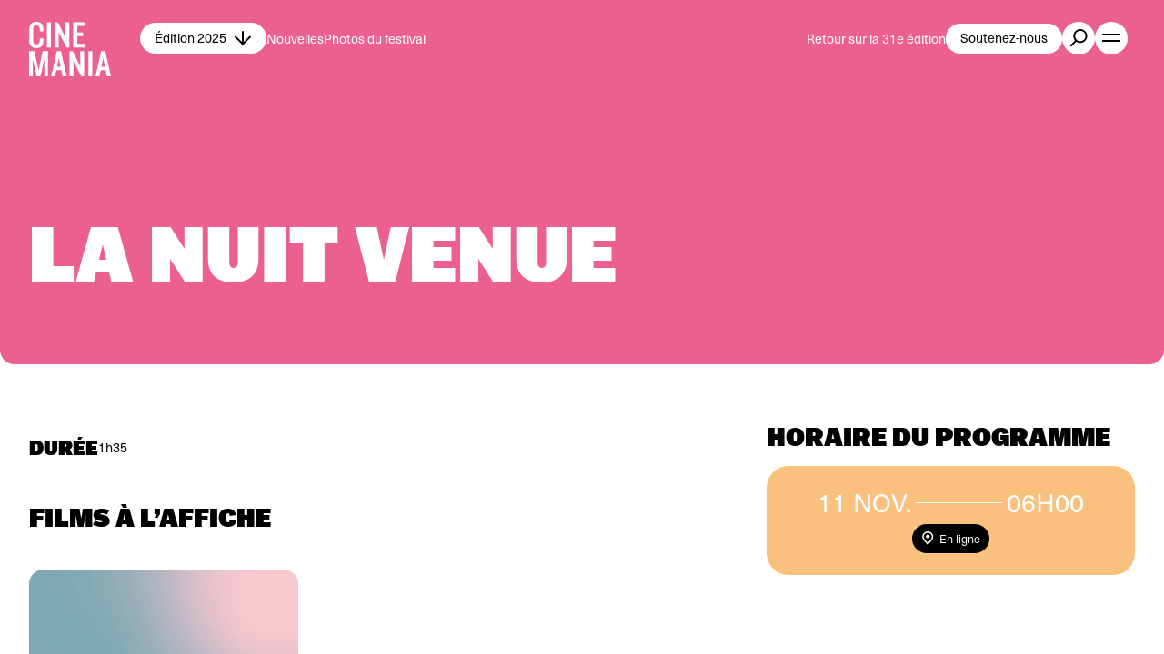

--- FILE ---
content_type: text/html; charset=utf-8
request_url: https://festivalcinemania.com/fr/programme/la-nuit-venue
body_size: 49369
content:
<!doctype html>
<html data-n-head-ssr lang="fr" data-n-head="%7B%22lang%22:%7B%22ssr%22:%22fr%22%7D%7D">
  <head >
    <title>LA NUIT VENUE | CINEMANIA</title><meta data-n-head="ssr" charset="utf-8"><meta data-n-head="ssr" name="viewport" content="width=device-width, initial-scale=1, user-scalable=no"><meta data-n-head="ssr" name="format-detection" content="telephone=no"><meta data-n-head="ssr" data-hid="robots" name="robots" content="index,follow"><meta data-n-head="ssr" name="msapplication-TileColor" content="#fac07e"><meta data-n-head="ssr" name="msapplication-TileColor" content="#fac07e"><meta data-n-head="ssr" rel="mask-icon" href="/safari-pinned-tab.svg" color="#fac07e"><meta data-n-head="ssr" name="theme-color" content="#fac07e"><meta data-n-head="ssr" data-hid="og-title" name="title" property="og:title" content="LA NUIT VENUE | CINEMANIA"><meta data-n-head="ssr" data-hid="description" name="description" content="CINEMANIA est un festival unique dont chaque nouvelle édition a lieu au mois de novembre en plein cœur de Montréal."><meta data-n-head="ssr" data-hid="og-description" name="description" property="og:description" content="CINEMANIA est un festival unique dont chaque nouvelle édition a lieu au mois de novembre en plein cœur de Montréal."><meta data-n-head="ssr" data-hid="og-url" name="url" property="og:url" content="https://festivalcinemania.com/fr/programme/la-nuit-venue"><meta data-n-head="ssr" data-hid="og-image" name="image" property="og:image" content="https://festivalcinemania.com/public/2025-GRA-0013-08-Cinemania-Facebook-Cover-V2_600x300.jpg"><meta data-n-head="ssr" data-hid="og-locale" name="locale" property="og:locale" content="fr"><meta data-n-head="ssr" data-hid="og-type" name="type" property="og:type" content="website"><meta data-n-head="ssr" data-hid="twitter-card" name="twitter:card" content="summary_large_image"><meta data-n-head="ssr" data-hid="twitter-site" name="twitter:site" content="SITENAME"><meta data-n-head="ssr" data-hid="twitter-title" name="twitter:title" content="LA NUIT VENUE | CINEMANIA"><meta data-n-head="ssr" data-hid="twitter-description" name="twitter:description" content="CINEMANIA est un festival unique dont chaque nouvelle édition a lieu au mois de novembre en plein cœur de Montréal."><meta data-n-head="ssr" data-hid="twitter-image" name="twitter:image" content="https://festivalcinemania.com/public/2025-GRA-0013-08-Cinemania-Facebook-Cover-V2_600x300.jpg"><meta data-n-head="ssr" data-hid="author" name="author" content="SITENAME"><link data-n-head="ssr" rel="icon" type="image/svg+xml" href="/favicon.svg"><link data-n-head="ssr" rel="apple-touch-icon" sizes="180x180" href="/apple-touch-icon.png"><link data-n-head="ssr" rel="icon" type="image/svg+xml" sizes="32x32" href="/favicon.svg"><link data-n-head="ssr" rel="icon" type="image/svg+xml" sizes="16x16" href="/favicon.svg"><link data-n-head="ssr" rel="manifest" href="/site.webmanifest"><link data-n-head="ssr" href="https://festivalcinemania.com/en/program/la-nuit-venue" hreflang="en" rel="alternate"><link data-n-head="ssr" href="https://festivalcinemania.com/fr/programme/la-nuit-venue" hreflang="x-default" rel="alternate"><link data-n-head="ssr" href="https://festivalcinemania.com/fr/programme/la-nuit-venue" hreflang="fr" rel="alternate"><link data-n-head="ssr" data-hid="canonical" rel="canonical" href="https://festivalcinemania.com/fr/programme/la-nuit-venue"><script data-n-head="ssr" src="/scripts/axeptio.js"></script><script data-n-head="ssr" data-hid="gtm-script">if(!window._gtm_init){window._gtm_init=1;(function(w,n,d,m,e,p){w[d]=(w[d]==1||n[d]=='yes'||n[d]==1||n[m]==1||(w[e]&&w[e][p]&&w[e][p]()))?1:0})(window,navigator,'doNotTrack','msDoNotTrack','external','msTrackingProtectionEnabled');(function(w,d,s,l,x,y){w[x]={};w._gtm_inject=function(i){if(w.doNotTrack||w[x][i])return;w[x][i]=1;w[l]=w[l]||[];w[l].push({'gtm.start':new Date().getTime(),event:'gtm.js'});var f=d.getElementsByTagName(s)[0],j=d.createElement(s);j.async=true;j.src='https://www.googletagmanager.com/gtm.js?id='+i;f.parentNode.insertBefore(j,f);};w[y]('GTM-MHT289T')})(window,document,'script','dataLayer','_gtm_ids','_gtm_inject')}</script><script data-n-head="ssr" type="application/ld+json">{"@context":"https://schema.org","@type":"WebPage","author":{"@id":"#identity"},"copyrightHolder":{"@id":"#identity"},"copyrightYear":"2023","creator":{"@id":"#creator"},"dateCreated":"2023-08-09T10:29:19-04:00","dateModified":"2023-08-09T10:30:29-04:00","datePublished":"2023-08-09T10:29:00-04:00","description":"CINEMANIA est un festival unique dont chaque nouvelle édition a lieu au mois de novembre en plein cœur de Montréal.","headline":"LA NUIT VENUE","image":{"@type":"ImageObject","url":"https://festivalcinemania.com/public/2025-GRA-0013-08-Cinemania-Facebook-Cover-V2_600x300.jpg"},"inLanguage":"fr","mainEntityOfPage":"https://festivalcinemania.com/fr/programme/la-nuit-venue","name":"LA NUIT VENUE","publisher":{"@id":"#creator"},"url":"https://festivalcinemania.com/fr/programme/la-nuit-venue"}</script><script data-n-head="ssr" type="application/ld+json">{"@context":"https://schema.org","@id":"#identity","@type":"LocalBusiness","address":{"@type":"PostalAddress","addressCountry":"Canada","addressLocality":"Montreal","addressRegion":"Québec","postalCode":"H2J 2B7","streetAddress":"1124 Rue Marie-Anne"},"alternateName":"CM","description":"Festival de Films Francophones","email":"info@festivalcinemania.com","geo":{"@type":"GeoCoordinates","latitude":"45.527240","longitude":"73.576360"},"image":{"@type":"ImageObject","height":"200","url":"https://cinemania-staging.akfndev.ca/public/LOGO-SEO.jpg","width":"200"},"logo":{"@type":"ImageObject","height":"60","url":"https://festivalcinemania.com/public/transforms/logo/_600x60_fit_center-center_82_none/469746/LOGO-SEO.png?mtime=1757362812","width":"60"},"name":"Cinemania","priceRange":"$","telephone":"(514) 878-2882"}</script><script data-n-head="ssr" type="application/ld+json">{"@context":"https://schema.org","@id":"#creator","@type":"Organization"}</script><script data-n-head="ssr" type="application/ld+json">{"@context":"https://schema.org","@type":"BreadcrumbList","description":"Breadcrumbs list","itemListElement":[{"@type":"ListItem","item":"https://festivalcinemania.com/fr","name":"Accueil","position":1},{"@type":"ListItem","item":"https://festivalcinemania.com/fr/programme/la-nuit-venue","name":"LA NUIT VENUE","position":2}],"name":"Breadcrumbs"}</script><link rel="preload" href="/_nuxt/88a9b33.js" as="script"><link rel="preload" href="/_nuxt/701d3e5.js" as="script"><link rel="preload" href="/_nuxt/7fb5e62.js" as="script"><link rel="preload" href="/_nuxt/4e1ec77.js" as="script"><link rel="preload" href="/_nuxt/5882b6d.js" as="script"><link rel="preload" href="/_nuxt/3787794.js" as="script"><link rel="preload" href="/_nuxt/1734ad0.js" as="script"><link rel="preload" href="/_nuxt/f8e2456.js" as="script"><link rel="preload" href="/_nuxt/168fa68.js" as="script"><link rel="preload" href="/_nuxt/adedafa.js" as="script"><style data-vue-ssr-id="0542ed34:0 277238f0:0 7e56e4e3:0 c0144ffe:0 6c01fdc1:0 9e3bf002:0 021b773e:0 352f98e3:0 0474e0ce:0 ff3b2a8a:0 af48adfe:0 13b5d2f4:0 5f01d0e3:0 451cc617:0 7939e78e:0 046fa9d8:0 1f7820fa:0 dc94999e:0">@font-face{font-family:"swiper-icons";src:url("data:application/font-woff;charset=utf-8;base64, [base64]//wADZ2x5ZgAAAywAAADMAAAD2MHtryVoZWFkAAABbAAAADAAAAA2E2+eoWhoZWEAAAGcAAAAHwAAACQC9gDzaG10eAAAAigAAAAZAAAArgJkABFsb2NhAAAC0AAAAFoAAABaFQAUGG1heHAAAAG8AAAAHwAAACAAcABAbmFtZQAAA/gAAAE5AAACXvFdBwlwb3N0AAAFNAAAAGIAAACE5s74hXjaY2BkYGAAYpf5Hu/j+W2+MnAzMYDAzaX6QjD6/4//Bxj5GA8AuRwMYGkAPywL13jaY2BkYGA88P8Agx4j+/8fQDYfA1AEBWgDAIB2BOoAeNpjYGRgYNBh4GdgYgABEMnIABJzYNADCQAACWgAsQB42mNgYfzCOIGBlYGB0YcxjYGBwR1Kf2WQZGhhYGBiYGVmgAFGBiQQkOaawtDAoMBQxXjg/wEGPcYDDA4wNUA2CCgwsAAAO4EL6gAAeNpj2M0gyAACqxgGNWBkZ2D4/wMA+xkDdgAAAHjaY2BgYGaAYBkGRgYQiAHyGMF8FgYHIM3DwMHABGQrMOgyWDLEM1T9/w8UBfEMgLzE////P/5//f/V/xv+r4eaAAeMbAxwIUYmIMHEgKYAYjUcsDAwsLKxc3BycfPw8jEQA/[base64]/uznmfPFBNODM2K7MTQ45YEAZqGP81AmGGcF3iPqOop0r1SPTaTbVkfUe4HXj97wYE+yNwWYxwWu4v1ugWHgo3S1XdZEVqWM7ET0cfnLGxWfkgR42o2PvWrDMBSFj/IHLaF0zKjRgdiVMwScNRAoWUoH78Y2icB/yIY09An6AH2Bdu/UB+yxopYshQiEvnvu0dURgDt8QeC8PDw7Fpji3fEA4z/PEJ6YOB5hKh4dj3EvXhxPqH/SKUY3rJ7srZ4FZnh1PMAtPhwP6fl2PMJMPDgeQ4rY8YT6Gzao0eAEA409DuggmTnFnOcSCiEiLMgxCiTI6Cq5DZUd3Qmp10vO0LaLTd2cjN4fOumlc7lUYbSQcZFkutRG7g6JKZKy0RmdLY680CDnEJ+UMkpFFe1RN7nxdVpXrC4aTtnaurOnYercZg2YVmLN/d/gczfEimrE/fs/bOuq29Zmn8tloORaXgZgGa78yO9/cnXm2BpaGvq25Dv9S4E9+5SIc9PqupJKhYFSSl47+Qcr1mYNAAAAeNptw0cKwkAAAMDZJA8Q7OUJvkLsPfZ6zFVERPy8qHh2YER+3i/BP83vIBLLySsoKimrqKqpa2hp6+jq6RsYGhmbmJqZSy0sraxtbO3sHRydnEMU4uR6yx7JJXveP7WrDycAAAAAAAH//wACeNpjYGRgYOABYhkgZgJCZgZNBkYGLQZtIJsFLMYAAAw3ALgAeNolizEKgDAQBCchRbC2sFER0YD6qVQiBCv/H9ezGI6Z5XBAw8CBK/m5iQQVauVbXLnOrMZv2oLdKFa8Pjuru2hJzGabmOSLzNMzvutpB3N42mNgZGBg4GKQYzBhYMxJLMlj4GBgAYow/P/PAJJhLM6sSoWKfWCAAwDAjgbRAAB42mNgYGBkAIIbCZo5IPrmUn0hGA0AO8EFTQAA") format("woff");font-weight:400;font-style:normal}:root{--swiper-theme-color:#007aff}.swiper-container{margin-left:auto;margin-right:auto;position:relative;overflow:hidden;list-style:none;padding:0;z-index:1}.swiper-container-vertical>.swiper-wrapper{flex-direction:column}.swiper-wrapper{position:relative;width:100%;height:100%;z-index:1;display:flex;transition-property:transform;box-sizing:content-box}.swiper-container-android .swiper-slide,.swiper-wrapper{transform:translateZ(0)}.swiper-container-multirow>.swiper-wrapper{flex-wrap:wrap}.swiper-container-multirow-column>.swiper-wrapper{flex-wrap:wrap;flex-direction:column}.swiper-container-free-mode>.swiper-wrapper{transition-timing-function:ease-out;margin:0 auto}.swiper-slide{flex-shrink:0;width:100%;height:100%;position:relative;transition-property:transform}.swiper-slide-invisible-blank{visibility:hidden}.swiper-container-autoheight,.swiper-container-autoheight .swiper-slide{height:auto}.swiper-container-autoheight .swiper-wrapper{align-items:flex-start;transition-property:transform,height}.swiper-container-3d{perspective:1200px}.swiper-container-3d .swiper-cube-shadow,.swiper-container-3d .swiper-slide,.swiper-container-3d .swiper-slide-shadow-bottom,.swiper-container-3d .swiper-slide-shadow-left,.swiper-container-3d .swiper-slide-shadow-right,.swiper-container-3d .swiper-slide-shadow-top,.swiper-container-3d .swiper-wrapper{transform-style:preserve-3d}.swiper-container-3d .swiper-slide-shadow-bottom,.swiper-container-3d .swiper-slide-shadow-left,.swiper-container-3d .swiper-slide-shadow-right,.swiper-container-3d .swiper-slide-shadow-top{position:absolute;left:0;top:0;width:100%;height:100%;pointer-events:none;z-index:10}.swiper-container-3d .swiper-slide-shadow-left{background-image:linear-gradient(270deg,rgba(0,0,0,.5),transparent)}.swiper-container-3d .swiper-slide-shadow-right{background-image:linear-gradient(90deg,rgba(0,0,0,.5),transparent)}.swiper-container-3d .swiper-slide-shadow-top{background-image:linear-gradient(0deg,rgba(0,0,0,.5),transparent)}.swiper-container-3d .swiper-slide-shadow-bottom{background-image:linear-gradient(180deg,rgba(0,0,0,.5),transparent)}.swiper-container-css-mode>.swiper-wrapper{overflow:auto;scrollbar-width:none;-ms-overflow-style:none}.swiper-container-css-mode>.swiper-wrapper::-webkit-scrollbar{display:none}.swiper-container-css-mode>.swiper-wrapper>.swiper-slide{scroll-snap-align:start start}.swiper-container-horizontal.swiper-container-css-mode>.swiper-wrapper{scroll-snap-type:x mandatory}.swiper-container-vertical.swiper-container-css-mode>.swiper-wrapper{scroll-snap-type:y mandatory}:root{--swiper-navigation-size:44px}.swiper-button-next,.swiper-button-prev{position:absolute;top:50%;width:27px;width:calc(var(--swiper-navigation-size)/44*27);height:44px;height:var(--swiper-navigation-size);margin-top:-22px;margin-top:calc(var(--swiper-navigation-size)*-1/2);z-index:10;cursor:pointer;display:flex;align-items:center;justify-content:center;color:var(--swiper-theme-color);color:var(--swiper-navigation-color,var(--swiper-theme-color))}.swiper-button-next.swiper-button-disabled,.swiper-button-prev.swiper-button-disabled{opacity:.35;cursor:auto;pointer-events:none}.swiper-button-next:after,.swiper-button-prev:after{font-family:swiper-icons;font-size:44px;font-size:var(--swiper-navigation-size);text-transform:none!important;letter-spacing:0;text-transform:none;-moz-font-feature-settings:normal,;font-feature-settings:normal,;font-variant:normal;line-height:1}.swiper-button-prev,.swiper-container-rtl .swiper-button-next{left:10px;right:auto}.swiper-button-prev:after,.swiper-container-rtl .swiper-button-next:after{content:"prev"}.swiper-button-next,.swiper-container-rtl .swiper-button-prev{right:10px;left:auto}.swiper-button-next:after,.swiper-container-rtl .swiper-button-prev:after{content:"next"}.swiper-button-next.swiper-button-white,.swiper-button-prev.swiper-button-white{--swiper-navigation-color:#fff}.swiper-button-next.swiper-button-black,.swiper-button-prev.swiper-button-black{--swiper-navigation-color:#000}.swiper-button-lock{display:none}.swiper-pagination{position:absolute;text-align:center;transition:opacity .3s;transform:translateZ(0);z-index:10}.swiper-pagination.swiper-pagination-hidden{opacity:0}.swiper-container-horizontal>.swiper-pagination-bullets,.swiper-pagination-custom,.swiper-pagination-fraction{bottom:10px;left:0;width:100%}.swiper-pagination-bullets-dynamic{overflow:hidden;font-size:0}.swiper-pagination-bullets-dynamic .swiper-pagination-bullet{transform:scale(.33);position:relative}.swiper-pagination-bullets-dynamic .swiper-pagination-bullet-active,.swiper-pagination-bullets-dynamic .swiper-pagination-bullet-active-main{transform:scale(1)}.swiper-pagination-bullets-dynamic .swiper-pagination-bullet-active-prev{transform:scale(.66)}.swiper-pagination-bullets-dynamic .swiper-pagination-bullet-active-prev-prev{transform:scale(.33)}.swiper-pagination-bullets-dynamic .swiper-pagination-bullet-active-next{transform:scale(.66)}.swiper-pagination-bullets-dynamic .swiper-pagination-bullet-active-next-next{transform:scale(.33)}.swiper-pagination-bullet{width:8px;height:8px;display:inline-block;border-radius:100%;background:#000;opacity:.2}button.swiper-pagination-bullet{border:none;margin:0;padding:0;box-shadow:none;-webkit-appearance:none;-moz-appearance:none;appearance:none}.swiper-pagination-clickable .swiper-pagination-bullet{cursor:pointer}.swiper-pagination-bullet-active{opacity:1;background:var(--swiper-theme-color);background:var(--swiper-pagination-color,var(--swiper-theme-color))}.swiper-container-vertical>.swiper-pagination-bullets{right:10px;top:50%;transform:translate3d(0,-50%,0)}.swiper-container-vertical>.swiper-pagination-bullets .swiper-pagination-bullet{margin:6px 0;display:block}.swiper-container-vertical>.swiper-pagination-bullets.swiper-pagination-bullets-dynamic{top:50%;transform:translateY(-50%);width:8px}.swiper-container-vertical>.swiper-pagination-bullets.swiper-pagination-bullets-dynamic .swiper-pagination-bullet{display:inline-block;transition:transform .2s,top .2s}.swiper-container-horizontal>.swiper-pagination-bullets .swiper-pagination-bullet{margin:0 4px}.swiper-container-horizontal>.swiper-pagination-bullets.swiper-pagination-bullets-dynamic{left:50%;transform:translateX(-50%);white-space:nowrap}.swiper-container-horizontal>.swiper-pagination-bullets.swiper-pagination-bullets-dynamic .swiper-pagination-bullet{transition:transform .2s,left .2s}.swiper-container-horizontal.swiper-container-rtl>.swiper-pagination-bullets-dynamic .swiper-pagination-bullet{transition:transform .2s,right .2s}.swiper-pagination-progressbar{background:rgba(0,0,0,.25);position:absolute}.swiper-pagination-progressbar .swiper-pagination-progressbar-fill{background:var(--swiper-theme-color);background:var(--swiper-pagination-color,var(--swiper-theme-color));position:absolute;left:0;top:0;width:100%;height:100%;transform:scale(0);transform-origin:left top}.swiper-container-rtl .swiper-pagination-progressbar .swiper-pagination-progressbar-fill{transform-origin:right top}.swiper-container-horizontal>.swiper-pagination-progressbar,.swiper-container-vertical>.swiper-pagination-progressbar.swiper-pagination-progressbar-opposite{width:100%;height:4px;left:0;top:0}.swiper-container-horizontal>.swiper-pagination-progressbar.swiper-pagination-progressbar-opposite,.swiper-container-vertical>.swiper-pagination-progressbar{width:4px;height:100%;left:0;top:0}.swiper-pagination-white{--swiper-pagination-color:#fff}.swiper-pagination-black{--swiper-pagination-color:#000}.swiper-pagination-lock{display:none}.swiper-scrollbar{border-radius:10px;position:relative;-ms-touch-action:none;background:rgba(0,0,0,.1)}.swiper-container-horizontal>.swiper-scrollbar{position:absolute;left:1%;bottom:3px;z-index:50;height:5px;width:98%}.swiper-container-vertical>.swiper-scrollbar{position:absolute;right:3px;top:1%;z-index:50;width:5px;height:98%}.swiper-scrollbar-drag{height:100%;width:100%;position:relative;background:rgba(0,0,0,.5);border-radius:10px;left:0;top:0}.swiper-scrollbar-cursor-drag{cursor:move}.swiper-scrollbar-lock{display:none}.swiper-zoom-container{width:100%;height:100%;display:flex;justify-content:center;align-items:center;text-align:center}.swiper-zoom-container>canvas,.swiper-zoom-container>img,.swiper-zoom-container>svg{max-width:100%;max-height:100%;object-fit:contain}.swiper-slide-zoomed{cursor:move}.swiper-lazy-preloader{width:42px;height:42px;position:absolute;left:50%;top:50%;margin-left:-21px;margin-top:-21px;z-index:10;transform-origin:50%;animation:swiper-preloader-spin 1s linear infinite;box-sizing:border-box;border-left:4px solid var(--swiper-theme-color);border-bottom:4px solid var(--swiper-theme-color);border-right:4px solid var(--swiper-theme-color);border:4px solid var(--swiper-preloader-color,var(--swiper-theme-color));border-radius:50%;border-top:4px solid transparent}.swiper-lazy-preloader-white{--swiper-preloader-color:#fff}.swiper-lazy-preloader-black{--swiper-preloader-color:#000}@keyframes swiper-preloader-spin{to{transform:rotate(1turn)}}.swiper-container .swiper-notification{position:absolute;left:0;top:0;pointer-events:none;opacity:0;z-index:-1000}.swiper-container-fade.swiper-container-free-mode .swiper-slide{transition-timing-function:ease-out}.swiper-container-fade .swiper-slide{pointer-events:none;transition-property:opacity}.swiper-container-fade .swiper-slide .swiper-slide{pointer-events:none}.swiper-container-fade .swiper-slide-active,.swiper-container-fade .swiper-slide-active .swiper-slide-active{pointer-events:auto}.swiper-container-cube{overflow:visible}.swiper-container-cube .swiper-slide{pointer-events:none;-webkit-backface-visibility:hidden;backface-visibility:hidden;z-index:1;visibility:hidden;transform-origin:0 0;width:100%;height:100%}.swiper-container-cube .swiper-slide .swiper-slide{pointer-events:none}.swiper-container-cube.swiper-container-rtl .swiper-slide{transform-origin:100% 0}.swiper-container-cube .swiper-slide-active,.swiper-container-cube .swiper-slide-active .swiper-slide-active{pointer-events:auto}.swiper-container-cube .swiper-slide-active,.swiper-container-cube .swiper-slide-next,.swiper-container-cube .swiper-slide-next+.swiper-slide,.swiper-container-cube .swiper-slide-prev{pointer-events:auto;visibility:visible}.swiper-container-cube .swiper-slide-shadow-bottom,.swiper-container-cube .swiper-slide-shadow-left,.swiper-container-cube .swiper-slide-shadow-right,.swiper-container-cube .swiper-slide-shadow-top{z-index:0;-webkit-backface-visibility:hidden;backface-visibility:hidden}.swiper-container-cube .swiper-cube-shadow{position:absolute;left:0;bottom:0;width:100%;height:100%;background:#000;opacity:.6;-webkit-filter:blur(50px);filter:blur(50px);z-index:0}.swiper-container-flip{overflow:visible}.swiper-container-flip .swiper-slide{pointer-events:none;-webkit-backface-visibility:hidden;backface-visibility:hidden;z-index:1}.swiper-container-flip .swiper-slide .swiper-slide{pointer-events:none}.swiper-container-flip .swiper-slide-active,.swiper-container-flip .swiper-slide-active .swiper-slide-active{pointer-events:auto}.swiper-container-flip .swiper-slide-shadow-bottom,.swiper-container-flip .swiper-slide-shadow-left,.swiper-container-flip .swiper-slide-shadow-right,.swiper-container-flip .swiper-slide-shadow-top{z-index:0;-webkit-backface-visibility:hidden;backface-visibility:hidden}
:root{--xxs:4px;--xs:8px;--s:16px;--m:24px;--l:32px;--xl:64px;--xxl:128px;--xxs-m:4px;--xs-m:8px;--s-m:16px;--m-m:24px;--l-m:32px;--xl-m:40px;--xxl-m:64px;--color-main:#4434c2;--color-secondary:#ec34c2;--color-black:#000;--color-white:#fff;--color-grey:#ededed;--color-medium-grey:#ddd;--color-dark-grey:#888;--color-error:#f33;--gradient-image-overlay:linear-gradient(180deg,transparent 48.44%,#000);--br-main:16px;--br-secondary:24px;--reveal-initial-y:10px;--reveal-initial-y-reverse:-10px;--reveal-initial-blur:5px;--reveal-duration:1s;--reveal-duration-faster:0.7s}abbr,address,article,aside,audio,b,blockquote,body,body div,caption,cite,code,dd,del,dfn,dl,dt,em,fieldset,figure,footer,form,h1,h2,h3,h4,h5,h6,header,hgroup,html,i,iframe,img,ins,kbd,label,legend,li,mark,menu,nav,object,ol,p,pre,q,samp,section,small,span,strong,sub,sup,table,tbody,td,tfoot,th,thead,time,tr,ul,var,video{margin:0;padding:0;border:0;outline:0;font-size:100%;vertical-align:baseline;background:transparent}article,aside,figure,footer,header,hgroup,nav,section{display:block}embed,iframe,img,object{max-width:100%}ul{list-style:none}blockquote,q{quotes:none}blockquote:after,blockquote:before,q:after,q:before{content:"";content:none}a{margin:0;padding:0;font-size:100%;vertical-align:baseline;background:transparent;text-decoration:none}del{text-decoration:line-through}abbr[title],dfn[title]{border-bottom:1px dotted #000;cursor:help}th{font-weight:700;vertical-align:bottom}td{font-weight:400;vertical-align:top}hr{display:block;height:1px;border:0;border-top:1px solid #ccc;margin:1em 0;padding:0}input,select{vertical-align:middle}pre{white-space:pre;white-space:pre-wrap;white-space:pre-line;word-wrap:break-word}input[type=radio]{vertical-align:text-bottom}input[type=checkbox]{vertical-align:bottom;*vertical-align:baseline}input,select,textarea{font:100% sans-serif}table{border-collapse:collapse;border-spacing:0;font-size:inherit}small{font-size:85%}td,td img{vertical-align:top}sub,sup{font-size:75%;line-height:0;position:relative}sup{top:-.5em}sub{bottom:-.25em}code,kbd,pre,samp{font-family:monospace,sans-serif}.clickable,button,input[type=button],input[type=submit]{cursor:pointer}button,input[type=button],input[type=reset],input[type=submit]{-webkit-appearance:button}button,input,select,textarea{margin:0}button::-moz-focus-inner,input::-moz-focus-inner{padding:0;border:0}.clearfix:after,.clearfix:before{content:" ";display:block;height:0;overflow:hidden}.clearfix:after{clear:both}.clearfix{zoom:1}body{font:16px Helmet,Freesans,sans-serif}body,html{width:100%;height:100%}a,button{cursor:pointer;font-size:100%}button{background:none;border:0;padding:0;margin:0}*{box-sizing:border-box}h1,h2,h3,h4,h5,h6{font-weight:400}:root{--split-type:"lines";--split-easing:cubic-bezier(0.39,0.575,0.565,1);--split-stagger-word:0.1s;--split-stagger-char:0.025s;--split-delay:0s}.anim--split{opacity:0;will-change:transform,visibility,opacity}.anim--split__char,.anim--split__word{transform:translate3d(0,10px,0);transform:translate3d(0,var(--reveal-initial-y),0);visibility:hidden;opacity:0}.anim--split--in{opacity:1}.anim--split--in .anim--split__char,.anim--split--in .anim--split__word{transform:translateZ(0);visibility:visible;opacity:1;transition:transform 1s cubic-bezier(.39,.575,.565,1),filter 1s cubic-bezier(.39,.575,.565,1),visibility 1s cubic-bezier(.39,.575,.565,1),opacity 1s cubic-bezier(.39,.575,.565,1);transition:transform var(--reveal-duration) var(--split-easing),filter var(--reveal-duration) var(--split-easing),visibility var(--reveal-duration) var(--split-easing),opacity var(--reveal-duration) var(--split-easing)}.anim--split--in .anim--split__word{transition-delay:calc(var(--split-index)*0.1s);transition-delay:calc(var(--split-delay) + var(--split-index)*var(--split-stagger-word))}.anim--split--in .anim--split__char{transition-delay:calc(var(--split-index)*0.025s);transition-delay:calc(var(--split-delay) + var(--split-index)*var(--split-stagger-char))}:root{--fade-easing:cubic-bezier(0.23,1,0.32,1)}.anim--fade{opacity:0;transform:translate3d(0,10px,0);transform:translate3d(0,var(--reveal-initial-y),0)}.anim--fade--in{opacity:1;transform:translateZ(0);transition:opacity 1s cubic-bezier(.23,1,.32,1),transform 1s cubic-bezier(.23,1,.32,1);transition:opacity var(--reveal-duration) var(--fade-easing),transform var(--reveal-duration) var(--fade-easing)}.anim--fade--reverse{opacity:0;transform:translate3d(0,-10px,0);transform:translate3d(0,var(--reveal-initial-y-reverse),0)}.anim--fade--reverse--in{opacity:1;transform:translateZ(0);transition:opacity 1s cubic-bezier(.23,1,.32,1),transform 1s cubic-bezier(.23,1,.32,1);transition:opacity var(--reveal-duration) var(--fade-easing),transform var(--reveal-duration) var(--fade-easing)}:root{--fade-childs-easing:cubic-bezier(0.39,0.575,0.565,1);--fade-childs-stagger:0.1s;--fade-childs-stagger-swiperjs:0.1s}.anim--fade-childs>*{opacity:0;transform:translate3d(0,10px,0);transform:translate3d(0,var(--reveal-initial-y),0)}.anim--fade-childs--in>*{opacity:1;transform:translateZ(0);transition:opacity var(---reveal-duration) cubic-bezier(.39,.575,.565,1),transform var(---reveal-duration) cubic-bezier(.39,.575,.565,1);transition:opacity var(---reveal-duration) var(--fade-childs-easing),transform var(---reveal-duration) var(--fade-childs-easing);transition-delay:calc(var(--fade-childs-index)*0.1s);transition-delay:calc(var(--fade-childs-index)*var(--fade-childs-stagger))}.anim--fade-childs-swiperjs .thumbnail{opacity:0;transform:translate3d(0,10px,0);transform:translate3d(0,var(--reveal-initial-y),0)}.anim--fade-childs-swiperjs--in .thumbnail{opacity:1;transform:translateZ(0);transition:opacity var(---reveal-duration) cubic-bezier(.39,.575,.565,1),transform var(---reveal-duration) cubic-bezier(.39,.575,.565,1);transition:opacity var(---reveal-duration) var(--fade-childs-easing),transform var(---reveal-duration) var(--fade-childs-easing);transition-delay:calc(var(--fade-childs-index)*0.1s);transition-delay:calc(var(--fade-childs-index)*var(--fade-childs-stagger-swiperjs))}.mobile-or-tablet .anim--fade-childs-swiperjs--in .thumbnail .thumbnail__bg1,.mobile-or-tablet .anim--fade-childs-swiperjs--in .thumbnail .thumbnail__bg2{transition:transform .4s cubic-bezier(.86,0,.07,1) .1s,opacity .4s cubic-bezier(.86,0,.07,1) .1s;transform:translateY(0);opacity:1}.anim--clip{position:relative}.anim--clip__inner{width:100%;height:100%;overflow:hidden;-webkit-clip-path:circle(0 at 50% 0);clip-path:circle(0 at 50% 0);transition:-webkit-clip-path .6s cubic-bezier(.39,.575,.565,1);transition:clip-path .6s cubic-bezier(.39,.575,.565,1);transition:clip-path .6s cubic-bezier(.39,.575,.565,1),-webkit-clip-path .6s cubic-bezier(.39,.575,.565,1)}.anim--clip__inner picture{transform:scale(1.12);-webkit-backface-visibility:hidden;backface-visibility:hidden}.anim--clip--in .anim--clip__inner{-webkit-clip-path:circle(125% at 50% 0);clip-path:circle(125% at 50% 0)}.anim--clip--in .anim--clip__inner picture{transform:scale(1);transition:transform .6s cubic-bezier(.39,.575,.565,1) .2s}.anim--scale{transform:translate3d(0,10px,0) scale(.66);transform:translate3d(0,var(--reveal-initial-y),0) scale(.66);filter:blur(15px);visibility:hidden;opacity:0;will-change:transform,filter,visibility,opacity}.anim--scale--in{transform:scale(1);filter:blur(0);visibility:visible;opacity:1;transition:transform .8s cubic-bezier(.075,.82,.165,1),filter 1s cubic-bezier(.075,.82,.165,1),visibility .8s cubic-bezier(.075,.82,.165,1),opacity .8s cubic-bezier(.075,.82,.165,1)}.lazyload,.lazyloading{opacity:0!important}.lazyloaded{opacity:1;transition:opacity .8s}.wrapper{width:100%;max-width:1920px;margin:0 auto;padding:0 32px;padding:0 var(--l)}@media only screen and (max-width:900px){.wrapper{padding:0 16px;padding:0 var(--s-m)}}.wrapper--full{max-width:none;padding:0}.row{margin-left:-8px;margin-right:-8px;display:flex;justify-content:flex-start;align-items:flex-start;flex-wrap:wrap}.row--h-center{justify-content:center}.row--h-end{justify-content:flex-end}.row--h-around{justify-content:space-around}.row--h-between{justify-content:space-between}.row--v-center{align-items:center}.row--v-end{align-items:flex-end}.row--v-stretch{align-items:stretch}.row--center{justify-content:center;align-items:center}.row--column{flex-direction:column}.row--nowrap{flex-wrap:nowrap}.col-1{padding-left:8px;padding-right:8px;width:8.3333333333%}.ie .col-1{width:8%}.offset-1{margin-left:8.3333333333%}.ie .offset-1{margin-left:8%}.col-2{padding-left:8px;padding-right:8px;width:16.6666666667%}.ie .col-2{width:17%}.offset-2{margin-left:16.6666666667%}.ie .offset-2{margin-left:17%}.col-3{padding-left:8px;padding-right:8px}.col-3,.ie .col-3{width:25%}.ie .offset-3,.offset-3{margin-left:25%}.col-4{padding-left:8px;padding-right:8px;width:33.3333333333%}.ie .col-4{width:33%}.offset-4{margin-left:33.3333333333%}.ie .offset-4{margin-left:33%}.col-5{padding-left:8px;padding-right:8px;width:41.6666666667%}.ie .col-5{width:42%}.offset-5{margin-left:41.6666666667%}.ie .offset-5{margin-left:42%}.col-6{padding-left:8px;padding-right:8px}.col-6,.ie .col-6{width:50%}.ie .offset-6,.offset-6{margin-left:50%}.col-7{padding-left:8px;padding-right:8px;width:58.3333333333%}.ie .col-7{width:58%}.offset-7{margin-left:58.3333333333%}.ie .offset-7{margin-left:58%}.col-8{padding-left:8px;padding-right:8px;width:66.6666666667%}.ie .col-8{width:67%}.offset-8{margin-left:66.6666666667%}.ie .offset-8{margin-left:67%}.col-9{padding-left:8px;padding-right:8px}.col-9,.ie .col-9{width:75%}.ie .offset-9,.offset-9{margin-left:75%}.col-10{padding-left:8px;padding-right:8px;width:83.3333333333%}.ie .col-10{width:83%}.offset-10{margin-left:83.3333333333%}.ie .offset-10{margin-left:83%}.col-11{padding-left:8px;padding-right:8px;width:91.6666666667%}.ie .col-11{width:92%}.offset-11{margin-left:91.6666666667%}.ie .offset-11{margin-left:92%}.col-12{padding-left:8px;padding-right:8px}.col-12,.ie .col-12{width:100%}.ie .offset-12,.offset-12{margin-left:100%}@media screen and (max-width:only screen and (max-width:1280px)){.col-desktop-1{width:8.3333333333%}.ie .col-desktop-1{width:8%}.offset-desktop-1{margin-left:8.3333333333%}.ie .offset-desktop-1{margin-left:8%}.col-desktop-2{width:16.6666666667%}.ie .col-desktop-2{width:17%}.offset-desktop-2{margin-left:16.6666666667%}.ie .offset-desktop-2{margin-left:17%}.col-desktop-3,.ie .col-desktop-3{width:25%}.ie .offset-desktop-3,.offset-desktop-3{margin-left:25%}.col-desktop-4{width:33.3333333333%}.ie .col-desktop-4{width:33%}.offset-desktop-4{margin-left:33.3333333333%}.ie .offset-desktop-4{margin-left:33%}.col-desktop-5{width:41.6666666667%}.ie .col-desktop-5{width:42%}.offset-desktop-5{margin-left:41.6666666667%}.ie .offset-desktop-5{margin-left:42%}.col-desktop-6,.ie .col-desktop-6{width:50%}.ie .offset-desktop-6,.offset-desktop-6{margin-left:50%}.col-desktop-7{width:58.3333333333%}.ie .col-desktop-7{width:58%}.offset-desktop-7{margin-left:58.3333333333%}.ie .offset-desktop-7{margin-left:58%}.col-desktop-8{width:66.6666666667%}.ie .col-desktop-8{width:67%}.offset-desktop-8{margin-left:66.6666666667%}.ie .offset-desktop-8{margin-left:67%}.col-desktop-9,.ie .col-desktop-9{width:75%}.ie .offset-desktop-9,.offset-desktop-9{margin-left:75%}.col-desktop-10{width:83.3333333333%}.ie .col-desktop-10{width:83%}.offset-desktop-10{margin-left:83.3333333333%}.ie .offset-desktop-10{margin-left:83%}.col-desktop-11{width:91.6666666667%}.ie .col-desktop-11{width:92%}.offset-desktop-11{margin-left:91.6666666667%}.ie .offset-desktop-11{margin-left:92%}.col-desktop-12,.ie .col-desktop-12{width:100%}.ie .offset-desktop-12,.offset-desktop-12{margin-left:100%}.offset-desktop-0{margin-left:0}}@media screen and (max-width:1024px){.col-tabletH-1{width:8.3333333333%}.ie .col-tabletH-1{width:8%}.offset-tabletH-1{margin-left:8.3333333333%}.ie .offset-tabletH-1{margin-left:8%}.col-tabletH-2{width:16.6666666667%}.ie .col-tabletH-2{width:17%}.offset-tabletH-2{margin-left:16.6666666667%}.ie .offset-tabletH-2{margin-left:17%}.col-tabletH-3,.ie .col-tabletH-3{width:25%}.ie .offset-tabletH-3,.offset-tabletH-3{margin-left:25%}.col-tabletH-4{width:33.3333333333%}.ie .col-tabletH-4{width:33%}.offset-tabletH-4{margin-left:33.3333333333%}.ie .offset-tabletH-4{margin-left:33%}.col-tabletH-5{width:41.6666666667%}.ie .col-tabletH-5{width:42%}.offset-tabletH-5{margin-left:41.6666666667%}.ie .offset-tabletH-5{margin-left:42%}.col-tabletH-6,.ie .col-tabletH-6{width:50%}.ie .offset-tabletH-6,.offset-tabletH-6{margin-left:50%}.col-tabletH-7{width:58.3333333333%}.ie .col-tabletH-7{width:58%}.offset-tabletH-7{margin-left:58.3333333333%}.ie .offset-tabletH-7{margin-left:58%}.col-tabletH-8{width:66.6666666667%}.ie .col-tabletH-8{width:67%}.offset-tabletH-8{margin-left:66.6666666667%}.ie .offset-tabletH-8{margin-left:67%}.col-tabletH-9,.ie .col-tabletH-9{width:75%}.ie .offset-tabletH-9,.offset-tabletH-9{margin-left:75%}.col-tabletH-10{width:83.3333333333%}.ie .col-tabletH-10{width:83%}.offset-tabletH-10{margin-left:83.3333333333%}.ie .offset-tabletH-10{margin-left:83%}.col-tabletH-11{width:91.6666666667%}.ie .col-tabletH-11{width:92%}.offset-tabletH-11{margin-left:91.6666666667%}.ie .offset-tabletH-11{margin-left:92%}.col-tabletH-12,.ie .col-tabletH-12{width:100%}.ie .offset-tabletH-12,.offset-tabletH-12{margin-left:100%}.offset-tabletH-0{margin-left:0}}@media screen and (max-width:only screen and (max-width:900px)){.col-tablet-1{width:8.3333333333%}.ie .col-tablet-1{width:8%}.offset-tablet-1{margin-left:8.3333333333%}.ie .offset-tablet-1{margin-left:8%}.col-tablet-2{width:16.6666666667%}.ie .col-tablet-2{width:17%}.offset-tablet-2{margin-left:16.6666666667%}.ie .offset-tablet-2{margin-left:17%}.col-tablet-3,.ie .col-tablet-3{width:25%}.ie .offset-tablet-3,.offset-tablet-3{margin-left:25%}.col-tablet-4{width:33.3333333333%}.ie .col-tablet-4{width:33%}.offset-tablet-4{margin-left:33.3333333333%}.ie .offset-tablet-4{margin-left:33%}.col-tablet-5{width:41.6666666667%}.ie .col-tablet-5{width:42%}.offset-tablet-5{margin-left:41.6666666667%}.ie .offset-tablet-5{margin-left:42%}.col-tablet-6,.ie .col-tablet-6{width:50%}.ie .offset-tablet-6,.offset-tablet-6{margin-left:50%}.col-tablet-7{width:58.3333333333%}.ie .col-tablet-7{width:58%}.offset-tablet-7{margin-left:58.3333333333%}.ie .offset-tablet-7{margin-left:58%}.col-tablet-8{width:66.6666666667%}.ie .col-tablet-8{width:67%}.offset-tablet-8{margin-left:66.6666666667%}.ie .offset-tablet-8{margin-left:67%}.col-tablet-9,.ie .col-tablet-9{width:75%}.ie .offset-tablet-9,.offset-tablet-9{margin-left:75%}.col-tablet-10{width:83.3333333333%}.ie .col-tablet-10{width:83%}.offset-tablet-10{margin-left:83.3333333333%}.ie .offset-tablet-10{margin-left:83%}.col-tablet-11{width:91.6666666667%}.ie .col-tablet-11{width:92%}.offset-tablet-11{margin-left:91.6666666667%}.ie .offset-tablet-11{margin-left:92%}.col-tablet-12,.ie .col-tablet-12{width:100%}.ie .offset-tablet-12,.offset-tablet-12{margin-left:100%}.offset-tablet-0{margin-left:0}}@media screen and (max-width:900px){.col-tabletW-1{width:8.3333333333%}.ie .col-tabletW-1{width:8%}.offset-tabletW-1{margin-left:8.3333333333%}.ie .offset-tabletW-1{margin-left:8%}.col-tabletW-2{width:16.6666666667%}.ie .col-tabletW-2{width:17%}.offset-tabletW-2{margin-left:16.6666666667%}.ie .offset-tabletW-2{margin-left:17%}.col-tabletW-3,.ie .col-tabletW-3{width:25%}.ie .offset-tabletW-3,.offset-tabletW-3{margin-left:25%}.col-tabletW-4{width:33.3333333333%}.ie .col-tabletW-4{width:33%}.offset-tabletW-4{margin-left:33.3333333333%}.ie .offset-tabletW-4{margin-left:33%}.col-tabletW-5{width:41.6666666667%}.ie .col-tabletW-5{width:42%}.offset-tabletW-5{margin-left:41.6666666667%}.ie .offset-tabletW-5{margin-left:42%}.col-tabletW-6,.ie .col-tabletW-6{width:50%}.ie .offset-tabletW-6,.offset-tabletW-6{margin-left:50%}.col-tabletW-7{width:58.3333333333%}.ie .col-tabletW-7{width:58%}.offset-tabletW-7{margin-left:58.3333333333%}.ie .offset-tabletW-7{margin-left:58%}.col-tabletW-8{width:66.6666666667%}.ie .col-tabletW-8{width:67%}.offset-tabletW-8{margin-left:66.6666666667%}.ie .offset-tabletW-8{margin-left:67%}.col-tabletW-9,.ie .col-tabletW-9{width:75%}.ie .offset-tabletW-9,.offset-tabletW-9{margin-left:75%}.col-tabletW-10{width:83.3333333333%}.ie .col-tabletW-10{width:83%}.offset-tabletW-10{margin-left:83.3333333333%}.ie .offset-tabletW-10{margin-left:83%}.col-tabletW-11{width:91.6666666667%}.ie .col-tabletW-11{width:92%}.offset-tabletW-11{margin-left:91.6666666667%}.ie .offset-tabletW-11{margin-left:92%}.col-tabletW-12,.ie .col-tabletW-12{width:100%}.ie .offset-tabletW-12,.offset-tabletW-12{margin-left:100%}.offset-tabletW-0{margin-left:0}}@media screen and (max-width:only screen and (max-width:480px)){.col-mobile-1{width:8.3333333333%}.ie .col-mobile-1{width:8%}.offset-mobile-1{margin-left:8.3333333333%}.ie .offset-mobile-1{margin-left:8%}.col-mobile-2{width:16.6666666667%}.ie .col-mobile-2{width:17%}.offset-mobile-2{margin-left:16.6666666667%}.ie .offset-mobile-2{margin-left:17%}.col-mobile-3,.ie .col-mobile-3{width:25%}.ie .offset-mobile-3,.offset-mobile-3{margin-left:25%}.col-mobile-4{width:33.3333333333%}.ie .col-mobile-4{width:33%}.offset-mobile-4{margin-left:33.3333333333%}.ie .offset-mobile-4{margin-left:33%}.col-mobile-5{width:41.6666666667%}.ie .col-mobile-5{width:42%}.offset-mobile-5{margin-left:41.6666666667%}.ie .offset-mobile-5{margin-left:42%}.col-mobile-6,.ie .col-mobile-6{width:50%}.ie .offset-mobile-6,.offset-mobile-6{margin-left:50%}.col-mobile-7{width:58.3333333333%}.ie .col-mobile-7{width:58%}.offset-mobile-7{margin-left:58.3333333333%}.ie .offset-mobile-7{margin-left:58%}.col-mobile-8{width:66.6666666667%}.ie .col-mobile-8{width:67%}.offset-mobile-8{margin-left:66.6666666667%}.ie .offset-mobile-8{margin-left:67%}.col-mobile-9,.ie .col-mobile-9{width:75%}.ie .offset-mobile-9,.offset-mobile-9{margin-left:75%}.col-mobile-10{width:83.3333333333%}.ie .col-mobile-10{width:83%}.offset-mobile-10{margin-left:83.3333333333%}.ie .offset-mobile-10{margin-left:83%}.col-mobile-11{width:91.6666666667%}.ie .col-mobile-11{width:92%}.offset-mobile-11{margin-left:91.6666666667%}.ie .offset-mobile-11{margin-left:92%}.col-mobile-12,.ie .col-mobile-12{width:100%}.ie .offset-mobile-12,.offset-mobile-12{margin-left:100%}.offset-mobile-0{margin-left:0}}@font-face{font-family:"Balto Web Super";src:url(/_nuxt/fonts/baltoWebSuper.2d5fda1.eot) format("eot"),url(/_nuxt/fonts/baltoWebSuper.209661e.woff) format("woff");font-weight:400;font-style:normal;font-display:swap}@font-face{font-family:"Neue Haas Unica Regular";src:url(/_nuxt/fonts/neueHaasUnicaRegular.d5bbe6b.woff) format("woff"),url(/_nuxt/fonts/neueHaasUnicaRegular.1752c81.woff2) format("woff2");font-weight:400;font-style:normal;font-display:swap}body,html{color:#fff;font-family:"Neue Haas Unica Regular";line-height:1.25em}p{line-height:1.5em}.h1-style,h1{font-size:clamp(40px,9.4444444444vw,204px)}.h1-style,.h2-style,h1,h2{-webkit-font-smoothing:antialiased;-moz-osx-font-smoothing:grayscale;line-height:1em;font-family:"Balto Web Super";text-transform:uppercase}.h2-style,h2{font-size:clamp(38px,6.6666666667vw,144px)}.h3-style,h3{font-size:clamp(32px,4.4444444444vw,96px)}.h3-style,.h4-style,h3,h4{-webkit-font-smoothing:antialiased;-moz-osx-font-smoothing:grayscale;line-height:1em;font-family:"Balto Web Super";text-transform:uppercase}.h4-style,h4{font-size:clamp(28px,3.3333333333vw,72px)}.h5-style,h5{font-size:clamp(28px,2.2222222222vw,48px);line-height:1.125em}.h5-style,.h6-style,h5,h6{-webkit-font-smoothing:antialiased;-moz-osx-font-smoothing:grayscale;font-family:"Balto Web Super";text-transform:uppercase}.h6-style,h6{font-size:clamp(22px,1.6666666667vw,36px);line-height:1.15em}.body-xl-style{font-size:clamp(22px,2.7777777778vw,60px);line-height:1.2em}.body-l-maj-style,.body-xl-style{-webkit-font-smoothing:antialiased;-moz-osx-font-smoothing:grayscale;font-family:"Neue Haas Unica Regular"}.body-l-maj-style{font-size:clamp(18px,2.2222222222vw,48px);line-height:1.125em;text-transform:uppercase}.body-m-style{font-size:clamp(18px,1.6666666667vw,36px);-webkit-font-smoothing:antialiased;-moz-osx-font-smoothing:grayscale;line-height:1.33em;font-family:"Neue Haas Unica Regular"}.body-s-style,.body-s-underline-style{font-size:clamp(14px,1.1111111111vw,24px);-webkit-font-smoothing:antialiased;-moz-osx-font-smoothing:grayscale;line-height:1.5em;font-family:"Neue Haas Unica Regular"}.body-s-underline-style{text-decoration:underline}.body-xs-style{font-size:clamp(12px,.9722222222vw,21px);-webkit-font-smoothing:antialiased;-moz-osx-font-smoothing:grayscale;line-height:1.58em;font-family:"Neue Haas Unica Regular"}.body-xxs-underline-style{text-decoration:underline}.body-xxs-bold-style,.body-xxs-underline-style{font-size:clamp(11px,.8333333333vw,18px);-webkit-font-smoothing:antialiased;-moz-osx-font-smoothing:grayscale;line-height:1.58em;font-family:"Neue Haas Unica Regular"}.body-xxs-bold-style{font-weight:700}body{width:100vw;overflow:hidden;overflow-y:visible;overflow-y:initial;--scrollbar-width:8px;--app-height:100vh}.safari.mobile body,.safari.tablet body,body.mobile{--scrollbar-width:0px;--app-height:100svh}#smooth-wrapper{-webkit-overflow-scrolling:touch;overscroll-behavior:none;scroll-behavior:auto;height:auto;width:100vw!important;transition:opacity .6s ease-in-out;transition-delay:.2s;opacity:1}#smooth-wrapper [data-lenis-prevent]{overscroll-behavior:contain}.loading #smooth-wrapper{opacity:0}.lenis.lenis-smooth [data-lenis-prevent]{overscroll-behavior:contain}::-webkit-scrollbar{width:var(--scrollbar-width)}::-webkit-scrollbar:horizontal{height:var(--scrollbar-width)}::-webkit-scrollbar-track{background:#fff;background:var(--color-white)}::-webkit-scrollbar-thumb{background:#000;background:var(--color-black);border:2px solid #fff;border:2px solid var(--color-white);border-radius:16px;border-radius:var(--br-main)}::-webkit-scrollbar-thumb:hover{background:#666}
.nuxt-progress{position:fixed;top:0;left:0;right:0;height:2px;width:0;opacity:1;transition:width .1s,opacity .4s;background-color:#000;z-index:999999}.nuxt-progress.nuxt-progress-notransition{transition:none}.nuxt-progress-failed{background-color:red}
:root{--xxs:4px;--xs:8px;--s:16px;--m:24px;--l:32px;--xl:64px;--xxl:128px;--xxs-m:4px;--xs-m:8px;--s-m:16px;--m-m:24px;--l-m:32px;--xl-m:40px;--xxl-m:64px;--color-main:#4434c2;--color-secondary:#ec34c2;--color-black:#000;--color-white:#fff;--color-grey:#ededed;--color-medium-grey:#ddd;--color-dark-grey:#888;--color-error:#f33;--gradient-image-overlay:linear-gradient(180deg,transparent 48.44%,#000);--br-main:16px;--br-secondary:24px;--reveal-initial-y:10px;--reveal-initial-y-reverse:-10px;--reveal-initial-blur:5px;--reveal-duration:1s;--reveal-duration-faster:0.7s;--loader-out-easing:cubic-bezier(0.77,0,0.175,1);--loader-in-easing:cubic-bezier(0.77,0,0.175,1)}@keyframes text-scroll{0%{transform:translateZ(0)}25%{transform:translateZ(0)}50%{transform:translate3d(0,-100%,0)}75%{transform:translate3d(0,-100%,0)}to{transform:translate3d(0,-200%,0)}}.loader{display:flex;justify-content:center;align-items:center;position:fixed;top:0;left:0;width:100vw;height:var(--app-height);z-index:100;overflow:hidden;pointer-events:none}.loader__bg{top:0;left:0;bottom:0;right:0;width:100%;height:100%;position:absolute;-webkit-backface-visibility:hidden;backface-visibility:hidden;transform-origin:top;background:radial-gradient(at 20%,at 100%,var(--gradient-color1),var(--gradient-color2));background:radial-gradient(at 20% 100%,var(--gradient-color1),var(--gradient-color2));pointer-events:visible}.loader__halo{position:relative;position:absolute;width:1500px;height:1500px;border-radius:50%;display:block;background:radial-gradient(50% 50% at 50%,at 50%,var(--gradient-color1) 0,transparent);background:radial-gradient(50% 50% at 50% 50%,var(--gradient-color1) 0,transparent);filter:blur(30px);transform:translate3d(-200%,200%,0)}.loader__inner{position:relative;font-size:clamp(18px,2.2222222222vw,48px);-webkit-font-smoothing:antialiased;-moz-osx-font-smoothing:grayscale;line-height:1.125em;text-transform:uppercase;font-family:"Neue Haas Unica Regular";height:1.125em;overflow:hidden;text-align:center}@media only screen and (max-width:480px){.loader__inner{height:1.5em}.loader__inner,.loader__inner p{font-size:clamp(14px,1.1111111111vw,24px);-webkit-font-smoothing:antialiased;-moz-osx-font-smoothing:grayscale;line-height:1.5em;font-family:"Neue Haas Unica Regular"}}.loader__inner p{transition:opacity .1s ease-in-out;opacity:0;animation:text-scroll var(--loader-out-delay) cubic-bezier(.86,0,.07,1) forwards;animation-play-state:paused}.loader-scroll-animation .loader__inner p{animation-play-state:running;opacity:1}
:root{--xxs:4px;--xs:8px;--s:16px;--m:24px;--l:32px;--xl:64px;--xxl:128px;--xxs-m:4px;--xs-m:8px;--s-m:16px;--m-m:24px;--l-m:32px;--xl-m:40px;--xxl-m:64px;--color-main:#4434c2;--color-secondary:#ec34c2;--color-black:#000;--color-white:#fff;--color-grey:#ededed;--color-medium-grey:#ddd;--color-dark-grey:#888;--color-error:#f33;--gradient-image-overlay:linear-gradient(180deg,transparent 48.44%,#000);--br-main:16px;--br-secondary:24px;--reveal-initial-y:10px;--reveal-initial-y-reverse:-10px;--reveal-initial-blur:5px;--reveal-duration:1s;--reveal-duration-faster:0.7s}.header{--translate:-12px;--ease:ease;position:fixed;top:0;left:0;width:calc(100vw - var(--scrollbar-width));transition:background-color .6s cubic-bezier(.23,1,.32,1);pointer-events:none;z-index:1}.first-load-done .header{z-index:10}.header__background{position:absolute;height:var(--header-height);width:100%;transform-origin:top center;transform:scaleY(0) translateY(0);background-color:#fff;background-color:var(--color-white);transition:transform .2s var(--ease),visibility .4s cubic-bezier(.23,1,.32,1),opacity .4s cubic-bezier(.23,1,.32,1);pointer-events:visible;z-index:9}.loader-in .header__background{visibility:hidden;opacity:0}.header--mini .header__background{transform:scaleY(1) translateY(calc(var(--translate) - 12px));transform:scaleY(1) translateY(calc(var(--translate) - var(--m)/2))}@media only screen and (max-width:900px){.header--mini .header__background{transform:scaleY(1) translateY(-16px)}}.header--light .header__background{transform:scaleY(0)}.header__search{position:absolute;top:0;left:0;width:100%;background-color:#000;background-color:var(--color-black);border-radius:0;padding-top:calc(var(--header-height) + var(--s));padding-bottom:24px;padding-bottom:var(--m);transform:translateY(-100%);z-index:9}.header__search__inner{visibility:hidden;opacity:0}.header__logo{display:block;height:100%;padding-top:24px;padding-top:var(--m);padding-right:64px;padding-right:var(--xl);pointer-events:visible}@media only screen and (max-width:1280px){.header__logo{padding-right:32px;padding-right:var(--l)}}@media only screen and (max-width:1024px){.header__logo{padding-right:16px;padding-right:var(--s)}}@media only screen and (max-width:900px){.header__logo{padding-top:16px;padding-top:var(--s-m);padding-bottom:8px;padding-bottom:var(--xs-m)}}.header__logo svg{height:100%;width:auto;fill:#000;fill:var(--color-black);transform-origin:top left;transform:scale(1);transition:transform .4s var(--ease),fill .6s cubic-bezier(.23,1,.32,1)}.header--mini .header__logo svg{transform:scale(.66) translateY(-2px)}@media only screen and (max-width:900px){.header--mini .header__logo svg{transform:scale(.6)}}.header--light .header__logo svg{fill:#fff;fill:var(--color-white)}.header__container{position:relative;display:flex;justify-content:space-between;align-items:center;height:var(--header-height);transition:transform .4s var(--ease);z-index:10}.header--mini .header__container{transform:translateY(var(--translate))}@media only screen and (max-width:900px){.header--mini .header__container{transform:none}}@media only screen and (max-width:900px){.header__container{align-items:flex-start}}.header__container__left{display:flex;justify-content:flex-start;align-items:center;grid-gap:32px;gap:32px;grid-gap:var(--l);gap:var(--l);pointer-events:visible}@media only screen and (max-width:1280px){.header__container__left{grid-gap:24px;gap:24px;grid-gap:var(--m);gap:var(--m)}}@media only screen and (max-width:1024px){.header__container__left{grid-gap:24px;gap:24px;grid-gap:var(--m);gap:var(--m)}}.header__container__left .button.opened svg{transform:rotate(.5turn)}.header__container__right{display:flex;justify-content:flex-end;align-items:center;grid-gap:16px;gap:16px;grid-gap:var(--s);gap:var(--s);margin-left:auto;pointer-events:visible}@media only screen and (max-width:1024px){.header__container__right{grid-gap:8px;gap:8px;grid-gap:var(--xs);gap:var(--xs)}}@media only screen and (max-width:900px){.header__container__right{grid-gap:16px;gap:16px;grid-gap:var(--s);gap:var(--s);padding-top:16px;padding-top:var(--s-m)}}.header__link{font-size:clamp(14px,1.1111111111vw,24px);-webkit-font-smoothing:antialiased;-moz-osx-font-smoothing:grayscale;line-height:1.5em;font-family:"Neue Haas Unica Regular";color:#000;color:var(--color-black);background-image:linear-gradient(#000,#000);background-image:linear-gradient(var(--color-black),var(--color-black));background-size:0 1px;background-position:100% 100%;background-repeat:no-repeat;transition:background-size .6s cubic-bezier(.77,0,.175,1),background-image .6s cubic-bezier(.23,1,.32,1),color .6s cubic-bezier(.23,1,.32,1);margin-top:3px;padding-bottom:3px;filter:blur(0);transition:background-size .6s cubic-bezier(.77,0,.175,1),background-image .6s cubic-bezier(.23,1,.32,1),color .6s cubic-bezier(.23,1,.32,1),filter 1s cubic-bezier(.23,1,.32,1),opacity 1s cubic-bezier(.23,1,.32,1);transition:background-size .6s cubic-bezier(.77,0,.175,1),background-image .6s cubic-bezier(.23,1,.32,1),color .6s cubic-bezier(.23,1,.32,1),filter var(--reveal-duration) cubic-bezier(.23,1,.32,1),opacity var(--reveal-duration) cubic-bezier(.23,1,.32,1)}@media(min-width:769px){.header__link:hover{background-size:100% 1px;background-position:0 100%}}.header__link.active{background-size:100% 1px;background-position:0 100%}.header__link.blur{filter:blur(1.66667px);filter:blur(calc(var(--reveal-initial-blur)/3))}.header__link:not(.active).darken{opacity:.3}@media(min-width:769px){.header__link:active,.header__link:focus,.header__link:hover{filter:blur(0);opacity:1!important}}.header--light .header__link{color:#fff;color:var(--color-white);background-image:linear-gradient(#fff,#fff);background-image:linear-gradient(var(--color-white),var(--color-white))}.header__burger svg{pointer-events:none}
[data-v-b7640d5a]:root{--xxs:4px;--xs:8px;--s:16px;--m:24px;--l:32px;--xl:64px;--xxl:128px;--xxs-m:4px;--xs-m:8px;--s-m:16px;--m-m:24px;--l-m:32px;--xl-m:40px;--xxl-m:64px;--color-main:#4434c2;--color-secondary:#ec34c2;--color-black:#000;--color-white:#fff;--color-grey:#ededed;--color-medium-grey:#ddd;--color-dark-grey:#888;--color-error:#f33;--gradient-image-overlay:linear-gradient(180deg,transparent 48.44%,#000);--br-main:16px;--br-secondary:24px;--reveal-initial-y:10px;--reveal-initial-y-reverse:-10px;--reveal-initial-blur:5px;--reveal-duration:1s;--reveal-duration-faster:0.7s}.notif[data-v-b7640d5a]{position:fixed;left:16px;left:var(--s);bottom:16px;bottom:var(--s);display:flex;justify-content:center;align-items:center;max-width:300px;color:#fff;color:var(--color-white);background-color:var(--color-primary);padding:8px 16px;padding:var(--xs) var(--s);transform:translateY(50%);visibility:hidden;opacity:0;transition:transform .4s cubic-bezier(.23,1,.32,1),visibility .4s cubic-bezier(.23,1,.32,1),opacity .4s cubic-bezier(.23,1,.32,1);border-radius:50px;cursor:pointer;z-index:9}@media only screen and (max-width:480px){.notif[data-v-b7640d5a]{top:calc(8px + var(--header-height));top:calc(var(--xs) + var(--header-height));left:50%;bottom:auto;transform:translate(-50%,-50%)}}.notif.is-active[data-v-b7640d5a]{transform:translateY(0);visibility:visible;opacity:1}@media only screen and (max-width:480px){.notif.is-active[data-v-b7640d5a]{transform:translate(-50%)}}.notif__icon[data-v-b7640d5a]{height:20px;width:20px;fill:#fff;fill:var(--color-white);margin-right:8px;margin-right:var(--xs)}
[data-v-c9d5aa9a]:root{--xxs:4px;--xs:8px;--s:16px;--m:24px;--l:32px;--xl:64px;--xxl:128px;--xxs-m:4px;--xs-m:8px;--s-m:16px;--m-m:24px;--l-m:32px;--xl-m:40px;--xxl-m:64px;--color-main:#4434c2;--color-secondary:#ec34c2;--color-black:#000;--color-white:#fff;--color-grey:#ededed;--color-medium-grey:#ddd;--color-dark-grey:#888;--color-error:#f33;--gradient-image-overlay:linear-gradient(180deg,transparent 48.44%,#000);--br-main:16px;--br-secondary:24px;--reveal-initial-y:10px;--reveal-initial-y-reverse:-10px;--reveal-initial-blur:5px;--reveal-duration:1s;--reveal-duration-faster:0.7s}#smooth-wrapper[data-v-c9d5aa9a]{position:fixed;top:0;left:0;width:100vw;height:100%;overflow:hidden;overflow-y:visible;overflow-y:initial}
[data-v-9b88eb58]:root{--xxs:4px;--xs:8px;--s:16px;--m:24px;--l:32px;--xl:64px;--xxl:128px;--xxs-m:4px;--xs-m:8px;--s-m:16px;--m-m:24px;--l-m:32px;--xl-m:40px;--xxl-m:64px;--color-main:#4434c2;--color-secondary:#ec34c2;--color-black:#000;--color-white:#fff;--color-grey:#ededed;--color-medium-grey:#ddd;--color-dark-grey:#888;--color-error:#f33;--gradient-image-overlay:linear-gradient(180deg,transparent 48.44%,#000);--br-main:16px;--br-secondary:24px;--reveal-initial-y:10px;--reveal-initial-y-reverse:-10px;--reveal-initial-blur:5px;--reveal-duration:1s;--reveal-duration-faster:0.7s}.hero-media[data-v-9b88eb58]{position:relative;display:flex;justify-content:center;align-items:center;height:auto;border-bottom-left-radius:16px;border-bottom-left-radius:var(--br-main);border-bottom-right-radius:16px;border-bottom-right-radius:var(--br-main);overflow:hidden}@media only screen and (max-width:1024px){.hero-media[data-v-9b88eb58]{min-height:unset}}.hero-media__inner[data-v-9b88eb58]{position:relative;flex-direction:column;grid-gap:24px;gap:24px;grid-gap:var(--m);gap:var(--m);margin-top:16px;margin-top:var(--s);width:100%}.hero-media__inner[data-v-9b88eb58],.hero-media__inner__tags[data-v-9b88eb58]{display:flex;justify-content:flex-start;align-items:flex-start}.hero-media__inner__tags[data-v-9b88eb58]{flex-direction:row;flex-wrap:wrap;grid-gap:8px;gap:8px;grid-gap:var(--xs);gap:var(--xs)}.hero-media__inner__generic .item[data-v-9b88eb58]:not(:last-of-type):after{content:", "}.hero-media .player[data-v-9b88eb58]{min-height:inherit;padding-top:calc(var(--header-height) + var(--xs) + var(--xxl));padding-bottom:80px}@media only screen and (max-width:900px){.hero-media .player[data-v-9b88eb58]{padding-top:calc(var(--header-height) + var(--xl-m));padding-bottom:64px;padding-bottom:var(--xxl-m)}}
[data-v-d966d936]:root{--xxs:4px;--xs:8px;--s:16px;--m:24px;--l:32px;--xl:64px;--xxl:128px;--xxs-m:4px;--xs-m:8px;--s-m:16px;--m-m:24px;--l-m:32px;--xl-m:40px;--xxl-m:64px;--color-main:#4434c2;--color-secondary:#ec34c2;--color-black:#000;--color-white:#fff;--color-grey:#ededed;--color-medium-grey:#ddd;--color-dark-grey:#888;--color-error:#f33;--gradient-image-overlay:linear-gradient(180deg,transparent 48.44%,#000);--br-main:16px;--br-secondary:24px;--reveal-initial-y:10px;--reveal-initial-y-reverse:-10px;--reveal-initial-blur:5px;--reveal-duration:1s;--reveal-duration-faster:0.7s}.gradient[data-v-d966d936]{background-color:var(--gradient-color2);pointer-events:none;z-index:0}.gradient[data-v-d966d936],.gradient__anim[data-v-d966d936]{top:0;left:0;bottom:0;right:0;width:100%;height:100%;position:absolute}.gradient__anim[data-v-d966d936]{filter:blur(20px);background:linear-gradient(180deg,var(--gradient-color1),var(--button-gradient-color2));transform:scale(1.2);transition:visibility .6s cubic-bezier(.39,.575,.565,1),opacity .6s cubic-bezier(.39,.575,.565,1);visibility:hidden;opacity:0;will-change:transform,opacity,visibility,filter}.gradient__anim.is-visible[data-v-d966d936]{visibility:visible;opacity:.9}@media only screen and (max-width:900px){.gradient__anim.is-visible[data-v-d966d936]{opacity:1}}
@keyframes plyr-progress{to{background-position:25px 0;background-position:var(--plyr-progress-loading-size,25px) 0}}@keyframes plyr-popup{0%{opacity:.5;transform:translateY(10px)}to{opacity:1;transform:translateY(0)}}@keyframes plyr-fade-in{0%{opacity:0}to{opacity:1}}.plyr{-moz-osx-font-smoothing:grayscale;-webkit-font-smoothing:antialiased;align-items:center;direction:ltr;display:flex;flex-direction:column;font-family:inherit;font-family:var(--plyr-font-family,inherit);font-feature-settings:"tnum";font-variant-numeric:tabular-nums;font-weight:400;font-weight:var(--plyr-font-weight-regular,400);height:100%;line-height:1.7;line-height:var(--plyr-line-height,1.7);max-width:100%;min-width:200px;position:relative;text-shadow:none;transition:box-shadow .3s ease;z-index:0}.plyr audio,.plyr iframe,.plyr video{display:block;height:100%;width:100%}.plyr button{font:inherit;line-height:inherit;width:auto}.plyr:focus{outline:0}.plyr--full-ui{box-sizing:border-box}.plyr--full-ui *,.plyr--full-ui :after,.plyr--full-ui :before{box-sizing:inherit}.plyr--full-ui a,.plyr--full-ui button,.plyr--full-ui input,.plyr--full-ui label{touch-action:manipulation}.plyr__badge{background:#4a5464;background:var(--plyr-badge-background,#4a5464);border-radius:2px;border-radius:var(--plyr-badge-border-radius,2px);color:#fff;color:var(--plyr-badge-text-color,#fff);font-size:9px;font-size:var(--plyr-font-size-badge,9px);line-height:1;padding:3px 4px}.plyr--full-ui ::-webkit-media-text-track-container{display:none}.plyr__captions{animation:plyr-fade-in .3s ease;bottom:0;display:none;font-size:13px;font-size:var(--plyr-font-size-small,13px);left:0;padding:10px;padding:var(--plyr-control-spacing,10px);position:absolute;text-align:center;transition:transform .4s ease-in-out;width:100%}.plyr__captions span:empty{display:none}@media (min-width:480px){.plyr__captions{font-size:15px;font-size:var(--plyr-font-size-base,15px);padding:20px;padding:calc(var(--plyr-control-spacing,10px)*2)}}@media (min-width:768px){.plyr__captions{font-size:18px;font-size:var(--plyr-font-size-large,18px)}}.plyr--captions-active .plyr__captions{display:block}.plyr:not(.plyr--hide-controls) .plyr__controls:not(:empty)~.plyr__captions{transform:translateY(-40px);transform:translateY(calc(var(--plyr-control-spacing,10px)*-4))}.plyr__caption{background:rgba(0,0,0,.8);background:var(--plyr-captions-background,rgba(0,0,0,.8));border-radius:2px;-webkit-box-decoration-break:clone;box-decoration-break:clone;color:#fff;color:var(--plyr-captions-text-color,#fff);line-height:185%;padding:.2em .5em;white-space:pre-wrap}.plyr__caption div{display:inline}.plyr__control{background:0 0;border:0;border-radius:3px;border-radius:var(--plyr-control-radius,3px);color:inherit;cursor:pointer;flex-shrink:0;overflow:visible;padding:7px;padding:calc(var(--plyr-control-spacing,10px)*0.7);position:relative;transition:all .3s ease}.plyr__control svg{display:block;fill:currentColor;height:18px;height:var(--plyr-control-icon-size,18px);pointer-events:none;width:18px;width:var(--plyr-control-icon-size,18px)}.plyr__control:focus{outline:0}.plyr__control.plyr__tab-focus{outline-color:#00b3ff;outline-color:var(--plyr-tab-focus-color,var(--plyr-color-main,var(--plyr-color-main,#00b3ff)));outline-offset:2px;outline-style:dotted;outline-width:3px}a.plyr__control{text-decoration:none}.plyr__control.plyr__control--pressed .icon--not-pressed,.plyr__control.plyr__control--pressed .label--not-pressed,.plyr__control:not(.plyr__control--pressed) .icon--pressed,.plyr__control:not(.plyr__control--pressed) .label--pressed,a.plyr__control:after,a.plyr__control:before{display:none}.plyr--full-ui ::-webkit-media-controls{display:none}.plyr__controls{align-items:center;display:flex;justify-content:flex-end;text-align:center}.plyr__controls .plyr__progress__container{flex:1;min-width:0}.plyr__controls .plyr__controls__item{margin-left:2.5px;margin-left:calc(var(--plyr-control-spacing,10px)/4)}.plyr__controls .plyr__controls__item:first-child{margin-left:0;margin-right:auto}.plyr__controls .plyr__controls__item.plyr__progress__container{padding-left:2.5px;padding-left:calc(var(--plyr-control-spacing,10px)/4)}.plyr__controls .plyr__controls__item.plyr__time{padding:0 5px;padding:0 calc(var(--plyr-control-spacing,10px)/2)}.plyr__controls .plyr__controls__item.plyr__progress__container:first-child,.plyr__controls .plyr__controls__item.plyr__time+.plyr__time,.plyr__controls .plyr__controls__item.plyr__time:first-child{padding-left:0}.plyr [data-plyr=airplay],.plyr [data-plyr=captions],.plyr [data-plyr=fullscreen],.plyr [data-plyr=pip],.plyr__controls:empty{display:none}.plyr--airplay-supported [data-plyr=airplay],.plyr--captions-enabled [data-plyr=captions],.plyr--fullscreen-enabled [data-plyr=fullscreen],.plyr--pip-supported [data-plyr=pip]{display:inline-block}.plyr__menu{display:flex;position:relative}.plyr__menu .plyr__control svg{transition:transform .3s ease}.plyr__menu .plyr__control[aria-expanded=true] svg{transform:rotate(90deg)}.plyr__menu .plyr__control[aria-expanded=true] .plyr__tooltip{display:none}.plyr__menu__container{animation:plyr-popup .2s ease;background:hsla(0,0%,100%,.9);background:var(--plyr-menu-background,hsla(0,0%,100%,.9));border-radius:4px;bottom:100%;box-shadow:0 1px 2px rgba(0,0,0,.15);box-shadow:var(--plyr-menu-shadow,0 1px 2px rgba(0,0,0,.15));color:#4a5464;color:var(--plyr-menu-color,#4a5464);font-size:15px;font-size:var(--plyr-font-size-base,15px);margin-bottom:10px;position:absolute;right:-3px;text-align:left;white-space:nowrap;z-index:3}.plyr__menu__container>div{overflow:hidden;transition:height .35s cubic-bezier(.4,0,.2,1),width .35s cubic-bezier(.4,0,.2,1)}.plyr__menu__container:after{border:4px solid transparent;border-top:var(--plyr-menu-arrow-size,4px) solid var(--plyr-menu-background,hsla(0,0%,100%,.9));border:var(--plyr-menu-arrow-size,4px) solid transparent;border-top-color:hsla(0,0%,100%,.9);content:"";height:0;position:absolute;right:14px;right:calc(var(--plyr-control-icon-size,18px)/2 + var(--plyr-control-spacing,10px)*0.7 - var(--plyr-menu-arrow-size,4px)/2);top:100%;width:0}.plyr__menu__container [role=menu]{padding:7px;padding:calc(var(--plyr-control-spacing,10px)*0.7)}.plyr__menu__container [role=menuitem],.plyr__menu__container [role=menuitemradio]{margin-top:2px}.plyr__menu__container [role=menuitem]:first-child,.plyr__menu__container [role=menuitemradio]:first-child{margin-top:0}.plyr__menu__container .plyr__control{align-items:center;color:#4a5464;color:var(--plyr-menu-color,#4a5464);display:flex;font-size:13px;font-size:var(--plyr-font-size-menu,var(--plyr-font-size-small,13px));padding:4.66667px 10.5px;padding:calc(var(--plyr-control-spacing,10px)*0.7/1.5) calc(var(--plyr-control-spacing,10px)*0.7*1.5);-webkit-user-select:none;-moz-user-select:none;user-select:none;width:100%}.plyr__menu__container .plyr__control>span{align-items:inherit;display:flex;width:100%}.plyr__menu__container .plyr__control:after{border:4px solid transparent;border:var(--plyr-menu-item-arrow-size,4px) solid transparent;content:"";position:absolute;top:50%;transform:translateY(-50%)}.plyr__menu__container .plyr__control--forward{padding-right:28px;padding-right:calc(var(--plyr-control-spacing,10px)*0.7*4)}.plyr__menu__container .plyr__control--forward:after{border-left-color:#728197;border-left-color:var(--plyr-menu-arrow-color,#728197);right:6.5px;right:calc(var(--plyr-control-spacing,10px)*0.7*1.5 - var(--plyr-menu-item-arrow-size,4px))}.plyr__menu__container .plyr__control--forward.plyr__tab-focus:after,.plyr__menu__container .plyr__control--forward:hover:after{border-left-color:currentColor}.plyr__menu__container .plyr__control--back{font-weight:400;font-weight:var(--plyr-font-weight-regular,400);margin:7px;margin:calc(var(--plyr-control-spacing,10px)*0.7);margin-bottom:3.5px;margin-bottom:calc(var(--plyr-control-spacing,10px)*0.7/2);padding-left:28px;padding-left:calc(var(--plyr-control-spacing,10px)*0.7*4);position:relative;width:calc(100% - 14px);width:calc(100% - var(--plyr-control-spacing,10px)*0.7*2)}.plyr__menu__container .plyr__control--back:after{border-right-color:#728197;border-right-color:var(--plyr-menu-arrow-color,#728197);left:6.5px;left:calc(var(--plyr-control-spacing,10px)*0.7*1.5 - var(--plyr-menu-item-arrow-size,4px))}.plyr__menu__container .plyr__control--back:before{background:#dcdfe5;background:var(--plyr-menu-back-border-color,#dcdfe5);box-shadow:0 1px 0 #fff;box-shadow:0 1px 0 var(--plyr-menu-back-border-shadow-color,#fff);content:"";height:1px;left:0;margin-top:3.5px;margin-top:calc(var(--plyr-control-spacing,10px)*0.7/2);overflow:hidden;position:absolute;right:0;top:100%}.plyr__menu__container .plyr__control--back.plyr__tab-focus:after,.plyr__menu__container .plyr__control--back:hover:after{border-right-color:currentColor}.plyr__menu__container .plyr__control[role=menuitemradio]{padding-left:7px;padding-left:calc(var(--plyr-control-spacing,10px)*0.7)}.plyr__menu__container .plyr__control[role=menuitemradio]:after,.plyr__menu__container .plyr__control[role=menuitemradio]:before{border-radius:100%}.plyr__menu__container .plyr__control[role=menuitemradio]:before{background:rgba(0,0,0,.1);content:"";display:block;flex-shrink:0;height:16px;margin-right:10px;margin-right:var(--plyr-control-spacing,10px);transition:all .3s ease;width:16px}.plyr__menu__container .plyr__control[role=menuitemradio]:after{background:#fff;border:0;height:6px;left:12px;opacity:0;top:50%;transform:translateY(-50%) scale(0);transition:transform .3s ease,opacity .3s ease;width:6px}.plyr__menu__container .plyr__control[role=menuitemradio][aria-checked=true]:before{background:#00b3ff;background:var(--plyr-control-toggle-checked-background,var(--plyr-color-main,var(--plyr-color-main,#00b3ff)))}.plyr__menu__container .plyr__control[role=menuitemradio][aria-checked=true]:after{opacity:1;transform:translateY(-50%) scale(1)}.plyr__menu__container .plyr__control[role=menuitemradio].plyr__tab-focus:before,.plyr__menu__container .plyr__control[role=menuitemradio]:hover:before{background:rgba(35,40,47,.1)}.plyr__menu__container .plyr__menu__value{align-items:center;display:flex;margin-left:auto;margin-right:calc(-7px - -2);margin-right:calc(var(--plyr-control-spacing,10px)*0.7*-1 - -2);overflow:hidden;padding-left:24.5px;padding-left:calc(var(--plyr-control-spacing,10px)*0.7*3.5);pointer-events:none}.plyr--full-ui input[type=range]{-webkit-appearance:none;background:0 0;border:0;border-radius:26px;border-radius:calc(var(--plyr-range-thumb-height,13px)*2);color:#00b3ff;color:var(--plyr-range-fill-background,var(--plyr-color-main,var(--plyr-color-main,#00b3ff)));display:block;height:19px;height:calc(var(--plyr-range-thumb-active-shadow-width,3px)*2 + var(--plyr-range-thumb-height,13px));margin:0;padding:0;transition:box-shadow .3s ease;width:100%}.plyr--full-ui input[type=range]::-webkit-slider-runnable-track{background:0 0;border:0;border-radius:2.5px;border-radius:calc(var(--plyr-range-track-height,5px)/2);height:5px;height:var(--plyr-range-track-height,5px);-webkit-transition:box-shadow .3s ease;transition:box-shadow .3s ease;-webkit-user-select:none;user-select:none;background-image:linear-gradient(90deg,currentColor 0,transparent 0);background-image:linear-gradient(90deg,currentColor var(--value,0),transparent var(--value,0))}.plyr--full-ui input[type=range]::-webkit-slider-thumb{background:#fff;background:var(--plyr-range-thumb-background,#fff);border:0;border-radius:100%;box-shadow:0 1px 1px rgba(35,40,47,.15),0 0 0 1px rgba(35,40,47,.2);box-shadow:var(--plyr-range-thumb-shadow,0 1px 1px rgba(35,40,47,.15),0 0 0 1px rgba(35,40,47,.2));height:13px;height:var(--plyr-range-thumb-height,13px);position:relative;-webkit-transition:all .2s ease;transition:all .2s ease;width:13px;width:var(--plyr-range-thumb-height,13px);-webkit-appearance:none;margin-top:-4px;margin-top:calc(var(--plyr-range-thumb-height,13px)/2*-1 - var(--plyr-range-track-height,5px)/2*-1)}.plyr--full-ui input[type=range]::-moz-range-track{background:0 0;border:0;border-radius:2.5px;border-radius:calc(var(--plyr-range-track-height,5px)/2);height:5px;height:var(--plyr-range-track-height,5px);-moz-transition:box-shadow .3s ease;transition:box-shadow .3s ease;-moz-user-select:none;user-select:none}.plyr--full-ui input[type=range]::-moz-range-thumb{background:#fff;background:var(--plyr-range-thumb-background,#fff);border:0;border-radius:100%;box-shadow:0 1px 1px rgba(35,40,47,.15),0 0 0 1px rgba(35,40,47,.2);box-shadow:var(--plyr-range-thumb-shadow,0 1px 1px rgba(35,40,47,.15),0 0 0 1px rgba(35,40,47,.2));height:13px;height:var(--plyr-range-thumb-height,13px);position:relative;-moz-transition:all .2s ease;transition:all .2s ease;width:13px;width:var(--plyr-range-thumb-height,13px)}.plyr--full-ui input[type=range]::-moz-range-progress{background:currentColor;border-radius:2.5px;border-radius:calc(var(--plyr-range-track-height,5px)/2);height:5px;height:var(--plyr-range-track-height,5px)}.plyr--full-ui input[type=range]::-ms-track{color:transparent}.plyr--full-ui input[type=range]::-ms-fill-upper,.plyr--full-ui input[type=range]::-ms-track{background:0 0;border:0;border-radius:2.5px;border-radius:calc(var(--plyr-range-track-height,5px)/2);height:5px;height:var(--plyr-range-track-height,5px);-ms-transition:box-shadow .3s ease;transition:box-shadow .3s ease;user-select:none}.plyr--full-ui input[type=range]::-ms-fill-lower{background:0 0;border:0;border-radius:2.5px;border-radius:calc(var(--plyr-range-track-height,5px)/2);height:5px;height:var(--plyr-range-track-height,5px);-ms-transition:box-shadow .3s ease;transition:box-shadow .3s ease;user-select:none;background:currentColor}.plyr--full-ui input[type=range]::-ms-thumb{background:#fff;background:var(--plyr-range-thumb-background,#fff);border:0;border-radius:100%;box-shadow:0 1px 1px rgba(35,40,47,.15),0 0 0 1px rgba(35,40,47,.2);box-shadow:var(--plyr-range-thumb-shadow,0 1px 1px rgba(35,40,47,.15),0 0 0 1px rgba(35,40,47,.2));height:13px;height:var(--plyr-range-thumb-height,13px);position:relative;-ms-transition:all .2s ease;transition:all .2s ease;width:13px;width:var(--plyr-range-thumb-height,13px);margin-top:0}.plyr--full-ui input[type=range]::-ms-tooltip{display:none}.plyr--full-ui input[type=range]:focus{outline:0}.plyr--full-ui input[type=range]::-moz-focus-outer{border:0}.plyr--full-ui input[type=range].plyr__tab-focus::-webkit-slider-runnable-track{outline-color:#00b3ff;outline-color:var(--plyr-tab-focus-color,var(--plyr-color-main,var(--plyr-color-main,#00b3ff)));outline-offset:2px;outline-style:dotted;outline-width:3px}.plyr--full-ui input[type=range].plyr__tab-focus::-moz-range-track{outline-color:#00b3ff;outline-color:var(--plyr-tab-focus-color,var(--plyr-color-main,var(--plyr-color-main,#00b3ff)));outline-offset:2px;outline-style:dotted;outline-width:3px}.plyr--full-ui input[type=range].plyr__tab-focus::-ms-track{outline-color:#00b3ff;outline-color:var(--plyr-tab-focus-color,var(--plyr-color-main,var(--plyr-color-main,#00b3ff)));outline-offset:2px;outline-style:dotted;outline-width:3px}.plyr__poster{background-color:#000;background-position:50% 50%;background-repeat:no-repeat;background-size:contain;height:100%;left:0;opacity:0;position:absolute;top:0;transition:opacity .2s ease;width:100%;z-index:1}.plyr--stopped.plyr__poster-enabled .plyr__poster{opacity:1}.plyr__time{font-size:13px;font-size:var(--plyr-font-size-time,var(--plyr-font-size-small,13px))}.plyr__time+.plyr__time:before{content:"\2044";margin-right:10px;margin-right:var(--plyr-control-spacing,10px)}@media (max-width:calc(768px - 1)){.plyr__time+.plyr__time{display:none}}.plyr__tooltip{background:hsla(0,0%,100%,.9);background:var(--plyr-tooltip-background,hsla(0,0%,100%,.9));border-radius:3px;border-radius:var(--plyr-tooltip-radius,3px);bottom:100%;box-shadow:0 1px 2px rgba(0,0,0,.15);box-shadow:var(--plyr-tooltip-shadow,0 1px 2px rgba(0,0,0,.15));color:#4a5464;color:var(--plyr-tooltip-color,#4a5464);font-size:13px;font-size:var(--plyr-font-size-small,13px);font-weight:400;font-weight:var(--plyr-font-weight-regular,400);left:50%;line-height:1.3;margin-bottom:10px;margin-bottom:calc(var(--plyr-control-spacing,10px)/2*2);opacity:0;padding:5px 7.5px;padding:calc(var(--plyr-control-spacing,10px)/2) calc(var(--plyr-control-spacing,10px)/2*1.5);pointer-events:none;position:absolute;transform:translate(-50%,10px) scale(.8);transform-origin:50% 100%;transition:transform .2s ease .1s,opacity .2s ease .1s;white-space:nowrap;z-index:2}.plyr__tooltip:before{border-left:4px solid transparent;border-left:var(--plyr-tooltip-arrow-size,4px) solid transparent;border-right:4px solid transparent;border-right:var(--plyr-tooltip-arrow-size,4px) solid transparent;border-top:4px solid hsla(0,0%,100%,.9);border-top:var(--plyr-tooltip-arrow-size,4px) solid var(--plyr-tooltip-background,hsla(0,0%,100%,.9));bottom:-4px;bottom:calc(var(--plyr-tooltip-arrow-size,4px)*-1);content:"";height:0;left:50%;position:absolute;transform:translateX(-50%);width:0;z-index:2}.plyr .plyr__control.plyr__tab-focus .plyr__tooltip,.plyr .plyr__control:hover .plyr__tooltip,.plyr__tooltip--visible{opacity:1;transform:translate(-50%) scale(1)}.plyr .plyr__control:hover .plyr__tooltip{z-index:3}.plyr__controls>.plyr__control:first-child+.plyr__control .plyr__tooltip,.plyr__controls>.plyr__control:first-child .plyr__tooltip{left:0;transform:translateY(10px) scale(.8);transform-origin:0 100%}.plyr__controls>.plyr__control:first-child+.plyr__control .plyr__tooltip:before,.plyr__controls>.plyr__control:first-child .plyr__tooltip:before{left:16px;left:calc(var(--plyr-control-icon-size,18px)/2 + var(--plyr-control-spacing,10px)*0.7)}.plyr__controls>.plyr__control:last-child .plyr__tooltip{left:auto;right:0;transform:translateY(10px) scale(.8);transform-origin:100% 100%}.plyr__controls>.plyr__control:last-child .plyr__tooltip:before{left:auto;right:16px;right:calc(var(--plyr-control-icon-size,18px)/2 + var(--plyr-control-spacing,10px)*0.7);transform:translateX(50%)}.plyr__controls>.plyr__control:first-child+.plyr__control.plyr__tab-focus .plyr__tooltip,.plyr__controls>.plyr__control:first-child+.plyr__control .plyr__tooltip--visible,.plyr__controls>.plyr__control:first-child+.plyr__control:hover .plyr__tooltip,.plyr__controls>.plyr__control:first-child.plyr__tab-focus .plyr__tooltip,.plyr__controls>.plyr__control:first-child .plyr__tooltip--visible,.plyr__controls>.plyr__control:first-child:hover .plyr__tooltip,.plyr__controls>.plyr__control:last-child.plyr__tab-focus .plyr__tooltip,.plyr__controls>.plyr__control:last-child .plyr__tooltip--visible,.plyr__controls>.plyr__control:last-child:hover .plyr__tooltip{transform:translate(0) scale(1)}.plyr__progress{left:6.5px;left:calc(var(--plyr-range-thumb-height,13px)*0.5);margin-right:13px;margin-right:var(--plyr-range-thumb-height,13px);position:relative}.plyr__progress__buffer,.plyr__progress input[type=range]{margin-left:-6.5px;margin-left:calc(var(--plyr-range-thumb-height,13px)*-0.5);margin-right:-6.5px;margin-right:calc(var(--plyr-range-thumb-height,13px)*-0.5);width:calc(100% + 13px);width:calc(100% + var(--plyr-range-thumb-height,13px))}.plyr__progress input[type=range]{position:relative;z-index:2}.plyr__progress .plyr__tooltip{font-size:13px;font-size:var(--plyr-font-size-time,var(--plyr-font-size-small,13px));left:0}.plyr__progress__buffer{-webkit-appearance:none;background:0 0;border:0;border-radius:100px;height:5px;height:var(--plyr-range-track-height,5px);left:0;margin-top:-2.5px;margin-top:calc(var(--plyr-range-track-height,5px)/2*-1);padding:0;position:absolute;top:50%}.plyr__progress__buffer::-webkit-progress-bar{background:0 0}.plyr__progress__buffer::-webkit-progress-value{background:currentColor;border-radius:100px;min-width:5px;min-width:var(--plyr-range-track-height,5px);-webkit-transition:width .2s ease;transition:width .2s ease}.plyr__progress__buffer::-moz-progress-bar{background:currentColor;border-radius:100px;min-width:5px;min-width:var(--plyr-range-track-height,5px);-moz-transition:width .2s ease;transition:width .2s ease}.plyr__progress__buffer::-ms-fill{border-radius:100px;-ms-transition:width .2s ease;transition:width .2s ease}.plyr--loading .plyr__progress__buffer{animation:plyr-progress 1s linear infinite;background-image:linear-gradient(-45deg,rgba(35,40,47,.6) 25%,transparent 0,transparent 50%,rgba(35,40,47,.6) 0,rgba(35,40,47,.6) 75%,transparent 0,transparent);background-image:linear-gradient(-45deg,var(--plyr-progress-loading-background,rgba(35,40,47,.6)) 25%,transparent 0,transparent 50%,var(--plyr-progress-loading-background,rgba(35,40,47,.6)) 0,var(--plyr-progress-loading-background,rgba(35,40,47,.6)) 75%,transparent 0,transparent);background-repeat:repeat-x;background-size:25px 25px;background-size:var(--plyr-progress-loading-size,25px) var(--plyr-progress-loading-size,25px);color:transparent}.plyr--video.plyr--loading .plyr__progress__buffer{background-color:hsla(0,0%,100%,.25);background-color:var(--plyr-video-progress-buffered-background,hsla(0,0%,100%,.25))}.plyr--audio.plyr--loading .plyr__progress__buffer{background-color:rgba(193,200,209,.6);background-color:var(--plyr-audio-progress-buffered-background,rgba(193,200,209,.6))}.plyr__volume{align-items:center;display:flex;max-width:110px;min-width:80px;position:relative;width:20%}.plyr__volume input[type=range]{margin-left:5px;margin-left:calc(var(--plyr-control-spacing,10px)/2);margin-right:5px;margin-right:calc(var(--plyr-control-spacing,10px)/2);position:relative;z-index:2}.plyr--is-ios .plyr__volume{min-width:0;width:auto}.plyr--audio{display:block}.plyr--audio .plyr__controls{background:#fff;background:var(--plyr-audio-controls-background,#fff);border-radius:inherit;color:#4a5464;color:var(--plyr-audio-control-color,#4a5464);padding:10px;padding:var(--plyr-control-spacing,10px)}.plyr--audio .plyr__control.plyr__tab-focus,.plyr--audio .plyr__control:hover,.plyr--audio .plyr__control[aria-expanded=true]{background:#00b3ff;background:var(--plyr-audio-control-background-hover,var(--plyr-color-main,var(--plyr-color-main,#00b3ff)));color:#fff;color:var(--plyr-audio-control-color-hover,#fff)}.plyr--full-ui.plyr--audio input[type=range]::-webkit-slider-runnable-track{background-color:rgba(193,200,209,.6);background-color:var(--plyr-audio-range-track-background,var(--plyr-audio-progress-buffered-background,rgba(193,200,209,.6)))}.plyr--full-ui.plyr--audio input[type=range]::-moz-range-track{background-color:rgba(193,200,209,.6);background-color:var(--plyr-audio-range-track-background,var(--plyr-audio-progress-buffered-background,rgba(193,200,209,.6)))}.plyr--full-ui.plyr--audio input[type=range]::-ms-track{background-color:rgba(193,200,209,.6);background-color:var(--plyr-audio-range-track-background,var(--plyr-audio-progress-buffered-background,rgba(193,200,209,.6)))}.plyr--full-ui.plyr--audio input[type=range]:active::-webkit-slider-thumb{box-shadow:0 1px 1px rgba(35,40,47,.15),0 0 0 1px rgba(35,40,47,.2),0 0 0 3px rgba(35,40,47,.1);box-shadow:var(--plyr-range-thumb-shadow,0 1px 1px rgba(35,40,47,.15),0 0 0 1px rgba(35,40,47,.2)),0 0 0 var(--plyr-range-thumb-active-shadow-width,3px) var(--plyr-audio-range-thumb-active-shadow-color,rgba(35,40,47,.1))}.plyr--full-ui.plyr--audio input[type=range]:active::-moz-range-thumb{box-shadow:0 1px 1px rgba(35,40,47,.15),0 0 0 1px rgba(35,40,47,.2),0 0 0 3px rgba(35,40,47,.1);box-shadow:var(--plyr-range-thumb-shadow,0 1px 1px rgba(35,40,47,.15),0 0 0 1px rgba(35,40,47,.2)),0 0 0 var(--plyr-range-thumb-active-shadow-width,3px) var(--plyr-audio-range-thumb-active-shadow-color,rgba(35,40,47,.1))}.plyr--full-ui.plyr--audio input[type=range]:active::-ms-thumb{box-shadow:0 1px 1px rgba(35,40,47,.15),0 0 0 1px rgba(35,40,47,.2),0 0 0 3px rgba(35,40,47,.1);box-shadow:var(--plyr-range-thumb-shadow,0 1px 1px rgba(35,40,47,.15),0 0 0 1px rgba(35,40,47,.2)),0 0 0 var(--plyr-range-thumb-active-shadow-width,3px) var(--plyr-audio-range-thumb-active-shadow-color,rgba(35,40,47,.1))}.plyr--audio .plyr__progress__buffer{color:rgba(193,200,209,.6);color:var(--plyr-audio-progress-buffered-background,rgba(193,200,209,.6))}.plyr--video{background:#000;overflow:hidden}.plyr--video.plyr--menu-open{overflow:visible}.plyr__video-wrapper{background:#000;height:100%;margin:auto;overflow:hidden;position:relative;width:100%}.plyr__video-embed,.plyr__video-wrapper--fixed-ratio{height:0;padding-bottom:56.25%}.plyr__video-embed iframe,.plyr__video-wrapper--fixed-ratio video{border:0;left:0;position:absolute;top:0}.plyr--full-ui .plyr__video-embed>.plyr__video-embed__container{padding-bottom:240%;position:relative;transform:translateY(-38.28125%)}.plyr--video .plyr__controls{background:linear-gradient(transparent,rgba(0,0,0,.75));background:var(--plyr-video-controls-background,linear-gradient(transparent,rgba(0,0,0,.75)));border-bottom-left-radius:inherit;border-bottom-right-radius:inherit;bottom:0;color:#fff;color:var(--plyr-video-control-color,#fff);left:0;padding:5px;padding:calc(var(--plyr-control-spacing,10px)/2);padding-top:20px;padding-top:calc(var(--plyr-control-spacing,10px)*2);position:absolute;right:0;transition:opacity .4s ease-in-out,transform .4s ease-in-out;z-index:3}@media (min-width:480px){.plyr--video .plyr__controls{padding:10px;padding:var(--plyr-control-spacing,10px);padding-top:35px;padding-top:calc(var(--plyr-control-spacing,10px)*3.5)}}.plyr--video.plyr--hide-controls .plyr__controls{opacity:0;pointer-events:none;transform:translateY(100%)}.plyr--video .plyr__control.plyr__tab-focus,.plyr--video .plyr__control:hover,.plyr--video .plyr__control[aria-expanded=true]{background:#00b3ff;background:var(--plyr-video-control-background-hover,var(--plyr-color-main,var(--plyr-color-main,#00b3ff)));color:#fff;color:var(--plyr-video-control-color-hover,#fff)}.plyr__control--overlaid{background:#00b3ff;background:var(--plyr-video-control-background-hover,var(--plyr-color-main,var(--plyr-color-main,#00b3ff)));border:0;border-radius:100%;color:#fff;color:var(--plyr-video-control-color,#fff);display:none;left:50%;opacity:.9;padding:15px;padding:calc(var(--plyr-control-spacing,10px)*1.5);position:absolute;top:50%;transform:translate(-50%,-50%);transition:.3s;z-index:2}.plyr__control--overlaid svg{left:2px;position:relative}.plyr__control--overlaid:focus,.plyr__control--overlaid:hover{opacity:1}.plyr--playing .plyr__control--overlaid{opacity:0;visibility:hidden}.plyr--full-ui.plyr--video .plyr__control--overlaid{display:block}.plyr--full-ui.plyr--video input[type=range]::-webkit-slider-runnable-track{background-color:hsla(0,0%,100%,.25);background-color:var(--plyr-video-range-track-background,var(--plyr-video-progress-buffered-background,hsla(0,0%,100%,.25)))}.plyr--full-ui.plyr--video input[type=range]::-moz-range-track{background-color:hsla(0,0%,100%,.25);background-color:var(--plyr-video-range-track-background,var(--plyr-video-progress-buffered-background,hsla(0,0%,100%,.25)))}.plyr--full-ui.plyr--video input[type=range]::-ms-track{background-color:hsla(0,0%,100%,.25);background-color:var(--plyr-video-range-track-background,var(--plyr-video-progress-buffered-background,hsla(0,0%,100%,.25)))}.plyr--full-ui.plyr--video input[type=range]:active::-webkit-slider-thumb{box-shadow:0 1px 1px rgba(35,40,47,.15),0 0 0 1px rgba(35,40,47,.2),0 0 0 3px hsla(0,0%,100%,.5);box-shadow:var(--plyr-range-thumb-shadow,0 1px 1px rgba(35,40,47,.15),0 0 0 1px rgba(35,40,47,.2)),0 0 0 var(--plyr-range-thumb-active-shadow-width,3px) var(--plyr-audio-range-thumb-active-shadow-color,hsla(0,0%,100%,.5))}.plyr--full-ui.plyr--video input[type=range]:active::-moz-range-thumb{box-shadow:0 1px 1px rgba(35,40,47,.15),0 0 0 1px rgba(35,40,47,.2),0 0 0 3px hsla(0,0%,100%,.5);box-shadow:var(--plyr-range-thumb-shadow,0 1px 1px rgba(35,40,47,.15),0 0 0 1px rgba(35,40,47,.2)),0 0 0 var(--plyr-range-thumb-active-shadow-width,3px) var(--plyr-audio-range-thumb-active-shadow-color,hsla(0,0%,100%,.5))}.plyr--full-ui.plyr--video input[type=range]:active::-ms-thumb{box-shadow:0 1px 1px rgba(35,40,47,.15),0 0 0 1px rgba(35,40,47,.2),0 0 0 3px hsla(0,0%,100%,.5);box-shadow:var(--plyr-range-thumb-shadow,0 1px 1px rgba(35,40,47,.15),0 0 0 1px rgba(35,40,47,.2)),0 0 0 var(--plyr-range-thumb-active-shadow-width,3px) var(--plyr-audio-range-thumb-active-shadow-color,hsla(0,0%,100%,.5))}.plyr--video .plyr__progress__buffer{color:hsla(0,0%,100%,.25);color:var(--plyr-video-progress-buffered-background,hsla(0,0%,100%,.25))}.plyr:fullscreen{background:#000;border-radius:0!important;height:100%;margin:0;width:100%}.plyr:fullscreen video{height:100%}.plyr:fullscreen .plyr__video-wrapper{height:100%;position:static}.plyr:fullscreen.plyr--vimeo .plyr__video-wrapper{height:0;position:relative}.plyr:fullscreen .plyr__control .icon--exit-fullscreen{display:block}.plyr:fullscreen .plyr__control .icon--exit-fullscreen+svg{display:none}.plyr:fullscreen.plyr--hide-controls{cursor:none}@media (min-width:1024px){.plyr:-webkit-full-screen .plyr__captions{font-size:21px;font-size:var(--plyr-font-size-xlarge,21px)}.plyr:fullscreen .plyr__captions{font-size:21px;font-size:var(--plyr-font-size-xlarge,21px)}}.plyr:-webkit-full-screen{background:#000;border-radius:0!important;height:100%;margin:0;width:100%}.plyr:-webkit-full-screen video{height:100%}.plyr:-webkit-full-screen .plyr__video-wrapper{height:100%;position:static}.plyr:-webkit-full-screen.plyr--vimeo .plyr__video-wrapper{height:0;position:relative}.plyr:-webkit-full-screen .plyr__control .icon--exit-fullscreen{display:block}.plyr:-webkit-full-screen .plyr__control .icon--exit-fullscreen+svg{display:none}.plyr:-webkit-full-screen.plyr--hide-controls{cursor:none}@media (min-width:1024px){.plyr:-webkit-full-screen .plyr__captions{font-size:21px;font-size:var(--plyr-font-size-xlarge,21px)}}.plyr:-moz-full-screen{background:#000;border-radius:0!important;height:100%;margin:0;width:100%}.plyr:-moz-full-screen video{height:100%}.plyr:-moz-full-screen .plyr__video-wrapper{height:100%;position:static}.plyr:-moz-full-screen.plyr--vimeo .plyr__video-wrapper{height:0;position:relative}.plyr:-moz-full-screen .plyr__control .icon--exit-fullscreen{display:block}.plyr:-moz-full-screen .plyr__control .icon--exit-fullscreen+svg{display:none}.plyr:-moz-full-screen.plyr--hide-controls{cursor:none}@media (min-width:1024px){.plyr:-moz-full-screen .plyr__captions{font-size:21px;font-size:var(--plyr-font-size-xlarge,21px)}}.plyr:-ms-fullscreen{background:#000;border-radius:0!important;height:100%;margin:0;width:100%}.plyr:-ms-fullscreen video{height:100%}.plyr:-ms-fullscreen .plyr__video-wrapper{height:100%;position:static}.plyr:-ms-fullscreen.plyr--vimeo .plyr__video-wrapper{height:0;position:relative}.plyr:-ms-fullscreen .plyr__control .icon--exit-fullscreen{display:block}.plyr:-ms-fullscreen .plyr__control .icon--exit-fullscreen+svg{display:none}.plyr:-ms-fullscreen.plyr--hide-controls{cursor:none}@media (min-width:1024px){.plyr:-ms-fullscreen .plyr__captions{font-size:21px;font-size:var(--plyr-font-size-xlarge,21px)}}.plyr--fullscreen-fallback{background:#000;border-radius:0!important;height:100%;margin:0;width:100%;bottom:0;display:block;left:0;position:fixed;right:0;top:0;z-index:10000000}.plyr--fullscreen-fallback video{height:100%}.plyr--fullscreen-fallback .plyr__video-wrapper{height:100%;position:static}.plyr--fullscreen-fallback.plyr--vimeo .plyr__video-wrapper{height:0;position:relative}.plyr--fullscreen-fallback .plyr__control .icon--exit-fullscreen{display:block}.plyr--fullscreen-fallback .plyr__control .icon--exit-fullscreen+svg{display:none}.plyr--fullscreen-fallback.plyr--hide-controls{cursor:none}@media (min-width:1024px){.plyr--fullscreen-fallback .plyr__captions{font-size:21px;font-size:var(--plyr-font-size-xlarge,21px)}}.plyr__ads{border-radius:inherit;bottom:0;cursor:pointer;left:0;overflow:hidden;position:absolute;right:0;top:0;z-index:-1}.plyr__ads>div,.plyr__ads>div iframe{height:100%;position:absolute;width:100%}.plyr__ads:after{background:#23282f;border-radius:2px;bottom:10px;bottom:var(--plyr-control-spacing,10px);color:#fff;content:attr(data-badge-text);font-size:11px;padding:2px 6px;pointer-events:none;position:absolute;right:10px;right:var(--plyr-control-spacing,10px);z-index:3}.plyr__ads:after:empty{display:none}.plyr__cues{background:currentColor;display:block;height:5px;height:var(--plyr-range-track-height,5px);left:0;margin:-var(--plyr-range-track-height,5px)/2 0 0;opacity:.8;position:absolute;top:50%;width:3px;z-index:3}.plyr__preview-thumb{background-color:hsla(0,0%,100%,.9);background-color:var(--plyr-tooltip-background,hsla(0,0%,100%,.9));border-radius:3px;bottom:100%;box-shadow:0 1px 2px rgba(0,0,0,.15);box-shadow:var(--plyr-tooltip-shadow,0 1px 2px rgba(0,0,0,.15));margin-bottom:10px;margin-bottom:calc(var(--plyr-control-spacing,10px)/2*2);opacity:0;padding:3px;padding:var(--plyr-tooltip-radius,3px);pointer-events:none;position:absolute;transform:translateY(10px) scale(.8);transform-origin:50% 100%;transition:transform .2s ease .1s,opacity .2s ease .1s;z-index:2}.plyr__preview-thumb--is-shown{opacity:1;transform:translate(0) scale(1)}.plyr__preview-thumb:before{border-left:4px solid transparent;border-left:var(--plyr-tooltip-arrow-size,4px) solid transparent;border-right:4px solid transparent;border-right:var(--plyr-tooltip-arrow-size,4px) solid transparent;border-top:4px solid hsla(0,0%,100%,.9);border-top:var(--plyr-tooltip-arrow-size,4px) solid var(--plyr-tooltip-background,hsla(0,0%,100%,.9));bottom:-4px;bottom:calc(var(--plyr-tooltip-arrow-size,4px)*-1);content:"";height:0;left:50%;position:absolute;transform:translateX(-50%);width:0;z-index:2}.plyr__preview-thumb__image-container{background:#c1c8d1;border-radius:2px;border-radius:calc(var(--plyr-tooltip-radius,3px) - 1px);overflow:hidden;position:relative;z-index:0}.plyr__preview-thumb__image-container img{height:100%;left:0;max-height:none;max-width:none;position:absolute;top:0;width:100%}.plyr__preview-thumb__time-container{bottom:6px;left:0;position:absolute;right:0;white-space:nowrap;z-index:3}.plyr__preview-thumb__time-container span{background-color:rgba(0,0,0,.55);border-radius:2px;border-radius:calc(var(--plyr-tooltip-radius,3px) - 1px);color:#fff;font-size:13px;font-size:var(--plyr-font-size-time,var(--plyr-font-size-small,13px));padding:3px 6px}.plyr__preview-scrubbing{bottom:0;filter:blur(1px);height:100%;left:0;margin:auto;opacity:0;overflow:hidden;pointer-events:none;position:absolute;right:0;top:0;transition:opacity .3s ease;width:100%;z-index:1}.plyr__preview-scrubbing--is-shown{opacity:1}.plyr__preview-scrubbing img{height:100%;left:0;max-height:none;max-width:none;-o-object-fit:contain;object-fit:contain;position:absolute;top:0;width:100%}.plyr--no-transition{transition:none!important}.plyr__sr-only{clip:rect(1px,1px,1px,1px);overflow:hidden;border:0!important;height:1px!important;padding:0!important;position:absolute!important;width:1px!important}.plyr [hidden]{display:none!important}:root{--xxs:4px;--xs:8px;--s:16px;--m:24px;--l:32px;--xl:64px;--xxl:128px;--xxs-m:4px;--xs-m:8px;--s-m:16px;--m-m:24px;--l-m:32px;--xl-m:40px;--xxl-m:64px;--color-main:#4434c2;--color-secondary:#ec34c2;--color-black:#000;--color-white:#fff;--color-grey:#ededed;--color-medium-grey:#ddd;--color-dark-grey:#888;--color-error:#f33;--gradient-image-overlay:linear-gradient(180deg,transparent 48.44%,#000);--br-main:16px;--br-secondary:24px;--reveal-initial-y:10px;--reveal-initial-y-reverse:-10px;--reveal-initial-blur:5px;--reveal-duration:1s;--reveal-duration-faster:0.7s}.player__cookies__disabled__ctas{display:flex;align-items:center;grid-gap:8px;gap:8px;grid-gap:var(--xs);gap:var(--xs);flex-wrap:wrap;margin-top:16px;margin-top:var(--s)}.player__cookies__disabled__ctas a{color:#000;color:var(--color-black);background-image:linear-gradient(#000,#000);background-image:linear-gradient(var(--color-black),var(--color-black));background-size:100% 1px;background-position:0 100%;background-repeat:no-repeat;padding-bottom:1px;transition:background-size .6s cubic-bezier(.77,0,.175,1)}@media(min-width:769px){.player__cookies__disabled__ctas a:active,.player__cookies__disabled__ctas a:focus,.player__cookies__disabled__ctas a:hover{background-size:0 1px;background-position:100% 100%}}.player__cookies__disabled__placeholder img{width:100%;height:100%;-o-object-fit:cover!important;object-fit:cover!important}.player{position:relative;height:100%;min-height:inherit;width:100%;--scale-up-video:196%;--counter-scale-up-video:-96%}@media only screen and (max-width:900px){.player{min-height:0}}.player__title{width:75%;color:#fff;color:var(--color-white)}@media only screen and (max-width:900px){.player__title{width:100%}}.player__inner{display:flex;justify-content:flex-start;align-items:flex-start;flex-direction:column;width:58.3333333333%;color:#fff;color:var(--color-white);margin-bottom:auto}@media only screen and (max-width:900px){.player__inner{width:100%}}.player__media{position:relative;width:33.3333333333%}@media only screen and (max-width:900px){.player__media{width:100%;align-items:flex-start}}.player__media__wrapper{flex-direction:column;width:100%}.player__media__partner,.player__media__wrapper{display:flex;justify-content:flex-start;align-items:center}.player__media__partner{flex-direction:row;color:#fff;color:var(--color-white);grid-gap:4px;gap:4px;grid-gap:var(--xxs);gap:var(--xxs);margin-bottom:24px;margin-bottom:var(--m)}@media only screen and (max-width:900px){.player__media__partner{margin-bottom:32px;margin-bottom:var(--l)}}.player__media__partner span{flex-shrink:0}.player__media__partner .card-partner{margin-left:4px;margin-left:var(--xxs)}.player__media__image{position:relative;width:100%;aspect-ratio:16/9}@supports not (aspect-ratio:auto){.player__media__image{height:0;padding-top:56.25%}}.player__media__image picture:not(.player__media__image__person){top:0;left:0;bottom:0;right:0;width:100%;height:100%;position:absolute}.player__media__image picture.player__media__image__person img{height:auto}.player__media__credits{display:block;color:#fff;color:var(--color-white);margin-top:12px;margin-top:calc(var(--xxs) + var(--xs))}.player .video{position:relative;width:100%;aspect-ratio:16/9;margin-bottom:44px;margin-bottom:calc(36px + var(--xs));transition:width .4s cubic-bezier(.39,.575,.565,1),margin-left .4s cubic-bezier(.39,.575,.565,1)}@supports not (aspect-ratio:auto){.player .video{height:0;padding-top:56.25%}}.player .video.video--zoomed{width:var(--scale-up-video);margin-left:var(--counter-scale-up-video)}@media only screen and (max-width:900px){.player .video.video--zoomed{width:100%;margin-left:0}}.player .video .Magnetic{transform-origin:center right}.player .video__overlay{top:0;left:0;bottom:0;right:0;width:100%;height:100%;position:absolute;height:auto;aspect-ratio:16/9;visibility:visible;opacity:1;transition:visibility .4s cubic-bezier(.39,.575,.565,1),opacity .4s cubic-bezier(.39,.575,.565,1);pointer-events:none;z-index:1}@supports not (aspect-ratio:auto){.player .video__overlay{height:0;padding-top:56.25%}}.player .video__iframe,.player .video__overlay picture{top:0;left:0;bottom:0;right:0;width:100%;height:100%;position:absolute}.player .video__iframe{cursor:pointer}.player .video__iframe iframe{width:100%;height:100%}.player .video__iframe .plyr__poster{background-size:cover}.player .video__play{position:absolute;margin-top:calc(56.25% + 8px);margin-top:calc(56.25% + var(--xs));left:0;display:flex;justify-content:flex-start;align-items:center;color:#fff;color:var(--color-white);visibility:visible;opacity:1;z-index:1}@media only screen and (max-width:900px){.player .video__play{left:50%;margin-top:28.125%;transform:translate(-50%,-50%)}.player .video__play span{display:none}}@media(min-width:901px){.player .video__play .button{margin-right:16px;margin-right:var(--s)}}.player .video__btn-control{position:fixed;top:calc(50% - 32px);top:calc(50% - var(--xl)/2);left:calc(50% - 32px);left:calc(50% - var(--xl)/2);transform:translate(-50%,-50%);transition:visibility .4s cubic-bezier(.39,.575,.565,1),opacity .4s cubic-bezier(.39,.575,.565,1);visibility:hidden;opacity:0;z-index:9999}@media(min-width:901px){.player .video__btn-control.is-visible{visibility:visible;opacity:1}.player .video__btn-control .button{height:64px;height:var(--xl);width:64px;width:var(--xl)}.player .video__btn-control .button svg{height:32px;height:var(--l);width:32px;width:var(--l)}}.player--hero{display:flex;justify-content:space-between;align-items:flex-start;flex-direction:row;flex-wrap:wrap}@media(min-width:769px){.player--hero .player__media__partner{position:absolute;bottom:100%}}@media only screen and (max-width:900px){.player--hero{flex-direction:column-reverse}.player--hero .video{margin-bottom:0}.player--hero .player__media__partner{margin-top:24px;margin-top:var(--m-m);margin-bottom:0}}.player--push{display:flex;justify-content:space-between;align-items:flex-start;flex-direction:column;flex-wrap:wrap}.player--push .player__title{margin-bottom:16px;margin-bottom:var(--s)}.player--push .player__media{margin-top:24px;margin-top:var(--m-m);margin-left:auto}@media only screen and (max-width:900px){.player--push .player__media__partner{margin-top:16px;margin-top:var(--s)}}.player--section{display:flex;justify-content:space-between;align-items:flex-start;flex-direction:column;flex-wrap:wrap}.player--section .player__media{align-self:center}.player--section .video{width:var(--scale-up-video);margin-bottom:0}@media only screen and (max-width:900px){.player--section .video{width:100%;margin-left:0}}.player--section .video__play{left:50%;margin-top:28.125%;transform:translate(-50%,-50%)!important}@media only screen and (max-width:900px){.player--section .video__play{top:auto!important;left:50%!important}}.player--section .video__play span{display:none}.player--section .video__play .button{height:54px;min-height:54px;width:54px;min-width:54px}.player--section .video__play .button svg{height:30px;min-height:30px;width:30px;min-width:30px}.player .plyr--full-ui input[type=range]{color:#ec34c2;color:var(--color-secondary)}.player .plyr--video .plyr__control.plyr__tab-focus,.player .plyr--video .plyr__control:hover,.player .plyr--video .plyr__control[aria-expanded=true],.player .plyr__menu__container .plyr__control[role=menuitemradio][aria-checked=true]:before{background:#ec34c2;background:var(--color-secondary)}
[data-v-a459f4ec]:root{--xxs:4px;--xs:8px;--s:16px;--m:24px;--l:32px;--xl:64px;--xxl:128px;--xxs-m:4px;--xs-m:8px;--s-m:16px;--m-m:24px;--l-m:32px;--xl-m:40px;--xxl-m:64px;--color-main:#4434c2;--color-secondary:#ec34c2;--color-black:#000;--color-white:#fff;--color-grey:#ededed;--color-medium-grey:#ddd;--color-dark-grey:#888;--color-error:#f33;--gradient-image-overlay:linear-gradient(180deg,transparent 48.44%,#000);--br-main:16px;--br-secondary:24px;--reveal-initial-y:10px;--reveal-initial-y-reverse:-10px;--reveal-initial-blur:5px;--reveal-duration:1s;--reveal-duration-faster:0.7s}.sticky-wrapper[data-v-a459f4ec]{position:relative;display:flex;justify-content:space-between;grid-gap:8.3333333333%;gap:8.3333333333%;padding-top:64px;padding-top:var(--xl);padding-bottom:64px;padding-bottom:var(--xl)}@media only screen and (max-width:900px){.sticky-wrapper[data-v-a459f4ec]{flex-direction:column;grid-gap:initial;gap:initial}}.sticky-wrapper__non-sticky[data-v-a459f4ec]{position:relative;width:58.3333333333%}@media only screen and (max-width:900px){.sticky-wrapper__non-sticky[data-v-a459f4ec]{width:100%}}.sticky-wrapper__non-sticky__btn[data-v-a459f4ec]{margin-top:16px;margin-top:var(--s);margin-left:auto}.sticky-wrapper__sticky[data-v-a459f4ec]{align-self:flex-start;position:sticky;top:var(--header-height);width:33.3333333333%;display:flex;flex-direction:column}.sticky-wrapper__sticky .button[data-v-a459f4ec]{align-self:center;margin-top:24px;margin-top:var(--m)}@media only screen and (max-width:900px){.sticky-wrapper__sticky[data-v-a459f4ec]{position:relative;top:auto;display:grid;grid-template-columns:repeat(2,1fr);grid-column-gap:16px;-moz-column-gap:16px;column-gap:16px;grid-row-gap:16px;row-gap:16px;width:100%}.sticky-wrapper__sticky .card-ticket[data-v-a459f4ec]{height:auto;margin-bottom:unset!important}}@media only screen and (max-width:640px){.sticky-wrapper__sticky[data-v-a459f4ec]{margin-top:64px;margin-top:var(--xl);grid-template-columns:none}}.sticky-wrapper__sticky h5[data-v-a459f4ec]{color:#000;color:var(--color-black);margin-bottom:16px;margin-bottom:var(--s)}@media only screen and (max-width:900px){.sticky-wrapper__sticky h5[data-v-a459f4ec]{grid-column:1/-1}}.sticky-wrapper__sticky .card-ticket[data-v-a459f4ec]{margin-bottom:16px;margin-bottom:var(--s)}.sticky-wrapper__sticky .card-ticket[data-v-a459f4ec]:last-of-type{margin-bottom:0}@media only screen and (max-width:900px){.sticky-wrapper__sticky .card-ticket[data-v-a459f4ec]{max-width:443px}}
[data-v-4ecc4b64]:root{--xxs:4px;--xs:8px;--s:16px;--m:24px;--l:32px;--xl:64px;--xxl:128px;--xxs-m:4px;--xs-m:8px;--s-m:16px;--m-m:24px;--l-m:32px;--xl-m:40px;--xxl-m:64px;--color-main:#4434c2;--color-secondary:#ec34c2;--color-black:#000;--color-white:#fff;--color-grey:#ededed;--color-medium-grey:#ddd;--color-dark-grey:#888;--color-error:#f33;--gradient-image-overlay:linear-gradient(180deg,transparent 48.44%,#000);--br-main:16px;--br-secondary:24px;--reveal-initial-y:10px;--reveal-initial-y-reverse:-10px;--reveal-initial-blur:5px;--reveal-duration:1s;--reveal-duration-faster:0.7s}.section-infos-primary[data-v-4ecc4b64]{display:flex;justify-content:flex-start;align-items:flex-start;flex-direction:column;width:100%;margin:0 auto}.section-infos-primary__tags[data-v-4ecc4b64]{display:flex;justify-content:flex-start;align-items:center;flex-direction:row;flex-wrap:wrap;grid-gap:8px;gap:8px;grid-gap:var(--xs);gap:var(--xs);margin-bottom:8px;margin-bottom:var(--xs)}.section-infos-primary__image[data-v-4ecc4b64]{width:100%;margin-top:16px;margin-top:var(--s);margin-bottom:16px;margin-bottom:var(--s)}.section-infos-primary__image--no-margin[data-v-4ecc4b64]{margin-top:0}.section-infos-primary__image[data-v-4ecc4b64]  img{height:auto;width:100%;-o-object-fit:contain;object-fit:contain}.section-infos-primary__specs[data-v-4ecc4b64]{display:flex;justify-content:flex-start;align-items:center;flex-direction:row;flex-wrap:wrap;grid-gap:32px;gap:32px;grid-gap:var(--l);gap:var(--l);margin-top:16px;margin-top:var(--s);margin-bottom:16px;margin-bottom:var(--s)}@media only screen and (max-width:900px){.section-infos-primary__specs[data-v-4ecc4b64]{flex-direction:column;align-items:flex-start;grid-gap:16px;gap:16px;grid-gap:var(--s);gap:var(--s)}}.section-infos-primary__specs__item[data-v-4ecc4b64]{display:flex;justify-content:flex-start;align-items:center;grid-gap:8px;gap:8px;grid-gap:var(--xs);gap:var(--xs);color:#000;color:var(--color-black)}.section-infos-primary__specs__item p[data-v-4ecc4b64],.section-infos-primary__specs__item span[data-v-4ecc4b64]{margin-bottom:2px}.section-infos-primary__specs__item__lang span[data-v-4ecc4b64]:not(:last-of-type):after{content:", "}.section-infos-primary__text[data-v-4ecc4b64]{color:#000;color:var(--color-black);margin-top:16px;margin-top:var(--s);margin-bottom:16px;margin-bottom:var(--s)}
[data-v-63a0393a]:root{--xxs:4px;--xs:8px;--s:16px;--m:24px;--l:32px;--xl:64px;--xxl:128px;--xxs-m:4px;--xs-m:8px;--s-m:16px;--m-m:24px;--l-m:32px;--xl-m:40px;--xxl-m:64px;--color-main:#4434c2;--color-secondary:#ec34c2;--color-black:#000;--color-white:#fff;--color-grey:#ededed;--color-medium-grey:#ddd;--color-dark-grey:#888;--color-error:#f33;--gradient-image-overlay:linear-gradient(180deg,transparent 48.44%,#000);--br-main:16px;--br-secondary:24px;--reveal-initial-y:10px;--reveal-initial-y-reverse:-10px;--reveal-initial-blur:5px;--reveal-duration:1s;--reveal-duration-faster:0.7s}.section-listing-wrapper[data-v-63a0393a]{display:flex}.section-listing-wrapper+.section-listing-wrapper .section-listing[data-v-63a0393a]{margin-top:0}.section-listing[data-v-63a0393a]{margin:64px auto;margin:var(--xl) auto}@media only screen and (max-width:900px){.section-listing[data-v-63a0393a]{width:100%}}.section-listing--article[data-v-63a0393a]{margin:32px auto;margin:var(--l) auto}.section-listing--article.section-listing--event[data-v-63a0393a]{padding-top:24px;padding-top:var(--m)}.section-listing__header[data-v-63a0393a]{display:flex;justify-content:space-between;align-items:center;grid-gap:16px;gap:16px;grid-gap:var(--s);gap:var(--s);color:#000;color:var(--color-black);margin-bottom:24px;margin-bottom:var(--m)}@media only screen and (max-width:900px){.section-listing__header[data-v-63a0393a]{display:flex;justify-content:flex-start;align-items:flex-start;flex-direction:column}}.section-listing__header--big[data-v-63a0393a]{display:flex;justify-content:center;align-items:center;margin-bottom:32px;margin-bottom:var(--l)}@media only screen and (max-width:900px){.section-listing__header--big[data-v-63a0393a]{margin-bottom:24px;margin-bottom:var(--m-m)}}@media only screen and (max-width:900px){.section-listing__header--big__title[data-v-63a0393a]{text-align:center}}.section-listing__header--linked[data-v-63a0393a]{display:flex;justify-content:flex-start;align-items:flex-start;flex-direction:column;margin-bottom:16px;margin-bottom:var(--s)}.section-listing__header__link[data-v-63a0393a]{color:#000;color:var(--color-black);background-image:linear-gradient(#000,#000);background-image:linear-gradient(var(--color-black),var(--color-black));background-size:100% 1px;background-position:0 100%;background-repeat:no-repeat;padding-bottom:1px;transition:background-size .6s cubic-bezier(.77,0,.175,1);width:-moz-fit-content;width:fit-content;margin-left:auto}@media(min-width:769px){.section-listing__header__link[data-v-63a0393a]:active,.section-listing__header__link[data-v-63a0393a]:focus,.section-listing__header__link[data-v-63a0393a]:hover{background-size:0 1px;background-position:100% 100%}}@media only screen and (max-width:900px){.section-listing__header__link[data-v-63a0393a]{margin-left:0}}.section-listing__grid[data-v-63a0393a]{display:grid;grid-template-columns:repeat(4,1fr);grid-column-gap:16px;-moz-column-gap:16px;column-gap:16px;grid-row-gap:16px;row-gap:16px}.section-listing--linked .section-listing__grid[data-v-63a0393a]{grid-template-columns:repeat(2,1fr);width:85.7142857143%}@media only screen and (max-width:1024px){.section-listing__grid[data-v-63a0393a]{grid-template-columns:repeat(3,1fr)}.section-listing--linked .section-listing__grid[data-v-63a0393a]{grid-template-columns:repeat(2,1fr);width:100%}}@media only screen and (max-width:900px){.section-listing__grid[data-v-63a0393a]{grid-template-columns:repeat(2,1fr)}.section-listing--linked .section-listing__grid[data-v-63a0393a]{grid-template-columns:none}}@media only screen and (max-width:640px){.section-listing__grid[data-v-63a0393a]{grid-template-columns:none}}.section-listing__grid--highlight[data-v-63a0393a]{grid-gap:16px;gap:16px;grid-gap:var(--s);gap:var(--s);display:flex;justify-content:center;align-items:flex-start}@media only screen and (max-width:900px){.section-listing__grid--highlight[data-v-63a0393a]{flex-wrap:wrap}}@media only screen and (max-width:480px){.section-listing__grid--highlight[data-v-63a0393a]{margin:48px auto 56px;margin:calc(var(--m)*2) auto calc(var(--m)*2 + var(--xs)) auto}}.section-listing__grid--highlight .card-highlight[data-v-63a0393a]{width:calc(33.33333% - 10.66667px);width:calc(33.33333% - var(--s)*2/3)}@media only screen and (max-width:900px){.section-listing__grid--highlight .card-highlight[data-v-63a0393a]{width:calc(50% - 8px);width:calc(50% - var(--s)*1/2)}}@media only screen and (max-width:480px){.section-listing__grid--highlight .card-highlight[data-v-63a0393a]{width:100%}}.section-listing__grid--event[data-v-63a0393a]{grid-template-columns:repeat(3,1fr)}.section-listing--linked .section-listing__grid--event[data-v-63a0393a]{width:100%}@media only screen and (max-width:1024px){.section-listing__grid--event[data-v-63a0393a]{grid-template-columns:repeat(2,1fr)}}@media only screen and (max-width:640px){.section-listing__grid--event[data-v-63a0393a]{grid-template-columns:none}}.section-listing__grid--partner[data-v-63a0393a]{grid-template-columns:repeat(6,1fr);grid-gap:32px;gap:32px;grid-gap:var(--l);gap:var(--l)}@media only screen and (max-width:1024px){.section-listing__grid--partner[data-v-63a0393a]{grid-template-columns:repeat(4,1fr)}}.section-listing--article .section-listing__grid--partner[data-v-63a0393a]{grid-template-columns:repeat(3,1fr)}@media only screen and (max-width:900px){.section-listing--article .section-listing__grid--partner[data-v-63a0393a]{grid-template-columns:repeat(4,1fr)}}.section-listing__grid--archive[data-v-63a0393a]{grid-template-columns:repeat(3,1fr);margin-top:128px;margin-top:calc(var(--xl)*2)}@media only screen and (max-width:1024px){.section-listing__grid--archive[data-v-63a0393a]{grid-template-columns:repeat(2,1fr)}}@media only screen and (max-width:640px){.section-listing__grid--archive[data-v-63a0393a]{grid-template-columns:repeat(1,1fr)}}.section-listing__grid--archive-detail[data-v-63a0393a]{display:grid;grid-template-columns:repeat(3,1fr);grid-column-gap:128px;-moz-column-gap:128px;column-gap:128px;grid-column-gap:calc(var(--xl)*2);-moz-column-gap:calc(var(--xl)*2);column-gap:calc(var(--xl)*2);grid-row-gap:64px;row-gap:64px;grid-row-gap:var(--xl);row-gap:var(--xl)}@media only screen and (max-width:900px){.section-listing__grid--archive-detail[data-v-63a0393a]{display:grid;grid-template-columns:repeat(2,1fr);grid-column-gap:64px;-moz-column-gap:64px;column-gap:64px;grid-column-gap:var(--xl);-moz-column-gap:var(--xl);column-gap:var(--xl);grid-row-gap:64px;row-gap:64px;grid-row-gap:var(--xl);row-gap:var(--xl)}}@media only screen and (max-width:640px){.section-listing__grid--archive-detail[data-v-63a0393a]{display:grid;grid-template-columns:repeat(1,1fr);grid-column-gap:64px;-moz-column-gap:64px;column-gap:64px;grid-column-gap:var(--xl);-moz-column-gap:var(--xl);column-gap:var(--xl);grid-row-gap:64px;row-gap:64px;grid-row-gap:var(--xl);row-gap:var(--xl)}}.section-listing__grid--custom[data-v-63a0393a]{display:grid;grid-template-columns:repeat(4,1fr);grid-column-gap:16px;-moz-column-gap:16px;column-gap:16px;grid-row-gap:64px;row-gap:64px;grid-row-gap:var(--xl);row-gap:var(--xl)}@media only screen and (max-width:1024px){.section-listing__grid--custom[data-v-63a0393a]{grid-template-columns:repeat(3,1fr)}}@media only screen and (max-width:900px){.section-listing__grid--custom[data-v-63a0393a]{display:grid;grid-template-columns:repeat(2,1fr);grid-column-gap:16px;-moz-column-gap:16px;column-gap:16px;grid-row-gap:32px;row-gap:32px;grid-row-gap:var(--l);row-gap:var(--l)}}@media only screen and (max-width:640px){.section-listing__grid--custom[data-v-63a0393a]{grid-template-columns:none}}
[data-v-3c475fee]:root{--xxs:4px;--xs:8px;--s:16px;--m:24px;--l:32px;--xl:64px;--xxl:128px;--xxs-m:4px;--xs-m:8px;--s-m:16px;--m-m:24px;--l-m:32px;--xl-m:40px;--xxl-m:64px;--color-main:#4434c2;--color-secondary:#ec34c2;--color-black:#000;--color-white:#fff;--color-grey:#ededed;--color-medium-grey:#ddd;--color-dark-grey:#888;--color-error:#f33;--gradient-image-overlay:linear-gradient(180deg,transparent 48.44%,#000);--br-main:16px;--br-secondary:24px;--reveal-initial-y:10px;--reveal-initial-y-reverse:-10px;--reveal-initial-blur:5px;--reveal-duration:1s;--reveal-duration-faster:0.7s}.card-ticket[data-v-3c475fee]{position:relative;display:flex;justify-content:space-between;align-items:center;flex-direction:column;color:#fff;color:var(--color-white);background-color:var(--color-primary);border-radius:24px;border-radius:var(--br-secondary);height:-moz-fit-content;height:fit-content;width:100%;overflow:hidden;isolation:isolate}.card-ticket__inner[data-v-3c475fee]{display:grid;grid-template-rows:auto;justify-items:center;grid-row-gap:8px;row-gap:8px;grid-row-gap:var(--xs);row-gap:var(--xs);width:100%;padding:24px 24px 64px;padding:var(--m) var(--m) var(--xl)}@media only screen and (max-width:480px){.card-ticket__inner[data-v-3c475fee]{padding:16px 16px 56px;padding:var(--s-m) var(--s-m) calc(var(--s-m) + var(--xl-m))}}.card-ticket__inner__schedule[data-v-3c475fee]{display:flex;justify-content:center;align-items:center;flex-direction:row}.card-ticket__inner__schedule span[data-v-3c475fee]:first-of-type{text-align:right}.card-ticket__inner__schedule span[data-v-3c475fee]:nth-of-type(2){display:block;height:1px;width:95px;margin:auto 5px;background-color:#fff;background-color:var(--color-white)}.card-ticket__inner__related[data-v-3c475fee]{display:flex;justify-content:flex-start;align-items:center;flex-direction:column;grid-gap:4px;gap:4px;grid-gap:var(--xxs);gap:var(--xxs);color:#fff;color:var(--color-white);text-align:center;padding-left:32px;padding-left:var(--l);padding-right:32px;padding-right:var(--l)}@media only screen and (max-width:480px){.card-ticket__inner__related[data-v-3c475fee]{padding-left:0;padding-right:0}}.card-ticket__inner__related__link[data-v-3c475fee],.card-ticket__inner__related a[data-v-3c475fee]{color:#fff;color:var(--color-white)}.card-ticket__inner__related__link[data-v-3c475fee]{background-image:linear-gradient(#fff,#fff);background-image:linear-gradient(var(--color-white),var(--color-white));background-size:0 1px;background-position:100% 100%;background-repeat:no-repeat;transition:background-size .6s cubic-bezier(.77,0,.175,1),background-image .6s cubic-bezier(.23,1,.32,1),color .6s cubic-bezier(.23,1,.32,1);padding-bottom:1px}@media(min-width:769px){.card-ticket__inner__related__link[data-v-3c475fee]:hover{background-size:100% 1px;background-position:0 100%}}.card-ticket__inner__related__link.active[data-v-3c475fee]{background-size:100% 1px;background-position:0 100%}.card-ticket__inner__related__link[data-v-3c475fee]:first-of-type{text-transform:none}.card-ticket__inner__related__link[data-v-3c475fee]:last-of-type{margin-right:0}.card-ticket__inner__related__link[data-v-3c475fee]:last-of-type:after{display:none}.card-ticket__inner__related__link[data-v-3c475fee]:after{content:", "}.card-ticket .no-status[data-v-3c475fee]{padding:24px;padding:var(--m)}@media only screen and (max-width:480px){.card-ticket .no-status[data-v-3c475fee]{padding:16px;padding:var(--s-m)}}.card-ticket__btn[data-v-3c475fee],.card-ticket__footer[data-v-3c475fee]{position:absolute;left:0;bottom:0;display:flex;justify-content:center;align-items:center;width:100%;color:#fff;color:var(--color-white);padding:8px 24px;padding:var(--xs) var(--m);z-index:1}.card-ticket__btn.complete[data-v-3c475fee],.card-ticket__footer.complete[data-v-3c475fee]{background-color:#000;background-color:var(--color-black)}.card-ticket__btn span[data-v-3c475fee],.card-ticket__footer span[data-v-3c475fee]{margin-top:-2px}@media(min-width:769px){.card-ticket__btn:active .card-ticket__btn__inner span[data-v-3c475fee],.card-ticket__btn:focus .card-ticket__btn__inner span[data-v-3c475fee],.card-ticket__btn:hover .card-ticket__btn__inner span[data-v-3c475fee]{transform:translate(14px,-10%)}.card-ticket__btn[data-v-3c475fee]:active:before,.card-ticket__btn[data-v-3c475fee]:focus:before,.card-ticket__btn[data-v-3c475fee]:hover:before{transform:scale(1.1)}.card-ticket__btn:active .card-ticket__btn__icon[data-v-3c475fee],.card-ticket__btn:focus .card-ticket__btn__icon[data-v-3c475fee],.card-ticket__btn:hover .card-ticket__btn__icon[data-v-3c475fee]{transform:translate3d(-10px,-10%,0);transform:translate3d(var(--reveal-initial-y-reverse),-10%,0);filter:blur(5px);filter:blur(var(--reveal-initial-blur));visibility:hidden;opacity:0}}.card-ticket__btn[data-v-3c475fee]:before{content:"";top:0;left:0;bottom:0;right:0;width:100%;height:100%;position:absolute;background-color:#000;background-color:var(--color-black);transform-origin:bottom;transition:transform .4s cubic-bezier(.39,.575,.565,1);z-index:-1}.card-ticket__btn__inner[data-v-3c475fee]{display:flex;justify-content:center;align-items:center}.card-ticket__btn__inner span[data-v-3c475fee]{transition:transform .7s cubic-bezier(.23,1,.32,1);transition:transform var(--reveal-duration-faster) cubic-bezier(.23,1,.32,1)}.card-ticket__btn__icon[data-v-3c475fee]{width:20px;height:20px;fill:#fff;fill:var(--color-white);margin-left:8px;margin-left:var(--xs);transition:transform .7s cubic-bezier(.23,1,.32,1),filter .7s cubic-bezier(.23,1,.32,1),visibility .7s cubic-bezier(.23,1,.32,1),opacity .7s cubic-bezier(.23,1,.32,1);transition:transform var(--reveal-duration-faster) cubic-bezier(.23,1,.32,1),filter var(--reveal-duration-faster) cubic-bezier(.23,1,.32,1),visibility var(--reveal-duration-faster) cubic-bezier(.23,1,.32,1),opacity var(--reveal-duration-faster) cubic-bezier(.23,1,.32,1)}
[data-v-1357e0df]:root{--xxs:4px;--xs:8px;--s:16px;--m:24px;--l:32px;--xl:64px;--xxl:128px;--xxs-m:4px;--xs-m:8px;--s-m:16px;--m-m:24px;--l-m:32px;--xl-m:40px;--xxl-m:64px;--color-main:#4434c2;--color-secondary:#ec34c2;--color-black:#000;--color-white:#fff;--color-grey:#ededed;--color-medium-grey:#ddd;--color-dark-grey:#888;--color-error:#f33;--gradient-image-overlay:linear-gradient(180deg,transparent 48.44%,#000);--br-main:16px;--br-secondary:24px;--reveal-initial-y:10px;--reveal-initial-y-reverse:-10px;--reveal-initial-blur:5px;--reveal-duration:1s;--reveal-duration-faster:0.7s}.tag[data-v-1357e0df]{font-size:clamp(12px,.9722222222vw,21px);-webkit-font-smoothing:antialiased;-moz-osx-font-smoothing:grayscale;line-height:1.58em;font-family:"Neue Haas Unica Regular";padding:6px 10px 7px;display:flex;white-space:nowrap;justify-content:center;align-items:center;border-radius:50px;position:relative;width:-moz-fit-content;width:fit-content;overflow:hidden;color:#fff;color:var(--color-white);background-color:#000;background-color:var(--color-black);will-change:transform;isolation:isolate}.tag span[data-v-1357e0df]{transition:transform .7s cubic-bezier(.23,1,.32,1);transition:transform var(--reveal-duration-faster) cubic-bezier(.23,1,.32,1)}.tag[data-v-1357e0df]  svg{height:15px;width:15px;margin-right:5px;fill:#fff;fill:var(--color-white)}.tag--dark[data-v-1357e0df]{color:#000;color:var(--color-black);background-color:#fff;background-color:var(--color-white)}.tag--dark[data-v-1357e0df]  svg{fill:#000;fill:var(--color-black)}.tag--highlight[data-v-1357e0df]{color:#fff;color:var(--color-white);background-color:#ec34c2;background-color:var(--color-secondary)}.tag--highlight[data-v-1357e0df]  svg{fill:#fff;fill:var(--color-white)}a.tag[data-v-1357e0df]  svg{transition:transform .7s cubic-bezier(.23,1,.32,1),filter .7s cubic-bezier(.23,1,.32,1),visibility .7s cubic-bezier(.23,1,.32,1),opacity .7s cubic-bezier(.23,1,.32,1);transition:transform var(--reveal-duration-faster) cubic-bezier(.23,1,.32,1),filter var(--reveal-duration-faster) cubic-bezier(.23,1,.32,1),visibility var(--reveal-duration-faster) cubic-bezier(.23,1,.32,1),opacity var(--reveal-duration-faster) cubic-bezier(.23,1,.32,1)}a.tag.is-hover[data-v-1357e0df]  svg,a.tag[data-v-1357e0df]:active  svg,a.tag[data-v-1357e0df]:focus  svg,a.tag[data-v-1357e0df]:hover  svg{transform:translate3d(5px,0,0);transform:translate3d(calc(var(--reveal-initial-y)/2),0,0);filter:blur(5px);filter:blur(var(--reveal-initial-blur));visibility:hidden;opacity:0}a.tag.is-hover.has-icon span[data-v-1357e0df],a.tag:active.has-icon span[data-v-1357e0df],a.tag:focus.has-icon span[data-v-1357e0df],a.tag:hover.has-icon span[data-v-1357e0df]{transform:translateX(-10px)}a.tag.is-hover[data-v-1357e0df]:before,a.tag[data-v-1357e0df]:hover:before{transform:translate3d(-33.33%,0,0)}a.tag[data-v-1357e0df]:active:before,a.tag[data-v-1357e0df]:focus:before{transform:translate3d(-66.66%,0,0)}a.tag--dark[data-v-1357e0df]:active,a.tag--dark[data-v-1357e0df]:focus{color:#fff;color:var(--color-white)}a.tag--dark[data-v-1357e0df]:active  svg,a.tag--dark[data-v-1357e0df]:focus  svg{fill:#fff;fill:var(--color-white)}a.tag--highlight[data-v-1357e0df]{background-color:red}a.tag--highlight[data-v-1357e0df]:active,a.tag--highlight[data-v-1357e0df]:focus{background-color:#000;background-color:var(--color-black);color:#fff;color:var(--color-white)}a.tag--highlight[data-v-1357e0df]:active  svg,a.tag--highlight[data-v-1357e0df]:focus  svg{fill:#fff;fill:var(--color-white)}
[data-v-6f35a1e8]:root{--xxs:4px;--xs:8px;--s:16px;--m:24px;--l:32px;--xl:64px;--xxl:128px;--xxs-m:4px;--xs-m:8px;--s-m:16px;--m-m:24px;--l-m:32px;--xl-m:40px;--xxl-m:64px;--color-main:#4434c2;--color-secondary:#ec34c2;--color-black:#000;--color-white:#fff;--color-grey:#ededed;--color-medium-grey:#ddd;--color-dark-grey:#888;--color-error:#f33;--gradient-image-overlay:linear-gradient(180deg,transparent 48.44%,#000);--br-main:16px;--br-secondary:24px;--reveal-initial-y:10px;--reveal-initial-y-reverse:-10px;--reveal-initial-blur:5px;--reveal-duration:1s;--reveal-duration-faster:0.7s}.section-push-small[data-v-6f35a1e8]{color:#000;color:var(--color-black);margin:64px auto;margin:var(--xl) auto}.section-push-small__surtitle[data-v-6f35a1e8]{margin-bottom:16px;margin-bottom:var(--s)}.section-push-small__inner[data-v-6f35a1e8]{display:flex;justify-content:flex-start;align-items:flex-start;flex-direction:column;grid-gap:16px;gap:16px;grid-gap:var(--s);gap:var(--s);width:75%;margin-top:16px;margin-top:var(--s)}@media only screen and (max-width:900px){.section-push-small__inner[data-v-6f35a1e8]{width:100%}}.section-push-small__inner__buttons[data-v-6f35a1e8]{display:flex;justify-content:flex-start;align-items:center;grid-gap:16px;gap:16px;grid-gap:var(--s);gap:var(--s)}@media only screen and (max-width:900px){.section-push-small__inner__buttons[data-v-6f35a1e8]{display:flex;justify-content:flex-start;align-items:flex-start;flex-direction:column;grid-gap:8px;gap:8px;grid-gap:var(--xs);gap:var(--xs)}}
[data-v-99e4a3c0]:root{--xxs:4px;--xs:8px;--s:16px;--m:24px;--l:32px;--xl:64px;--xxl:128px;--xxs-m:4px;--xs-m:8px;--s-m:16px;--m-m:24px;--l-m:32px;--xl-m:40px;--xxl-m:64px;--color-main:#4434c2;--color-secondary:#ec34c2;--color-black:#000;--color-white:#fff;--color-grey:#ededed;--color-medium-grey:#ddd;--color-dark-grey:#888;--color-error:#f33;--gradient-image-overlay:linear-gradient(180deg,transparent 48.44%,#000);--br-main:16px;--br-secondary:24px;--reveal-initial-y:10px;--reveal-initial-y-reverse:-10px;--reveal-initial-blur:5px;--reveal-duration:1s;--reveal-duration-faster:0.7s}.button[data-v-99e4a3c0]{display:flex;align-items:center;width:-moz-max-content;width:max-content;overflow:hidden;border-radius:50px;will-change:transform;z-index:0;white-space:nowrap;position:relative}.button.reverse[data-v-99e4a3c0]{flex-direction:row-reverse}.button.reverse[data-v-99e4a3c0]  svg{margin-left:0;margin-right:8px;margin-right:var(--xs)}.button span[data-v-99e4a3c0]{line-height:1.4;transition:color .6s cubic-bezier(.23,1,.32,1),transform .7s cubic-bezier(.23,1,.32,1);transition:color .6s cubic-bezier(.23,1,.32,1),transform var(--reveal-duration-faster) cubic-bezier(.23,1,.32,1)}.button[data-v-99e4a3c0]  svg{transition:transform .7s cubic-bezier(.23,1,.32,1),filter .7s cubic-bezier(.23,1,.32,1),visibility .7s cubic-bezier(.23,1,.32,1),opacity .7s cubic-bezier(.23,1,.32,1),fill .6s cubic-bezier(.23,1,.32,1);transition:transform var(--reveal-duration-faster) cubic-bezier(.23,1,.32,1),filter var(--reveal-duration-faster) cubic-bezier(.23,1,.32,1),visibility var(--reveal-duration-faster) cubic-bezier(.23,1,.32,1),opacity var(--reveal-duration-faster) cubic-bezier(.23,1,.32,1),fill .6s cubic-bezier(.23,1,.32,1);margin-left:8px;margin-left:var(--xs)}.button[data-v-99e4a3c0]:disabled{cursor:not-allowed;opacity:.5}.button[data-v-99e4a3c0]:before{content:"";width:300%;height:100%;display:block;position:absolute;left:0;top:0;z-index:-1;transition:transform 1s cubic-bezier(.23,1,.32,1),background .6s cubic-bezier(.23,1,.32,1);transition:transform var(--reveal-duration) cubic-bezier(.23,1,.32,1),background .6s cubic-bezier(.23,1,.32,1);pointer-events:none}.button--light[data-v-99e4a3c0]:before{transition:transform 1.5s cubic-bezier(.23,1,.32,1),background .6s cubic-bezier(.23,1,.32,1);transition:transform calc(var(--reveal-duration)*1.5) cubic-bezier(.23,1,.32,1),background .6s cubic-bezier(.23,1,.32,1)}.button:not(.disable-effects).is-hover[data-v-99e4a3c0]  svg,.button[data-v-99e4a3c0]:not(.disable-effects):active  svg,.button[data-v-99e4a3c0]:not(.disable-effects):hover  svg{transform:translate3d(-10px,0,0);transform:translate3d(var(--reveal-initial-y-reverse),0,0);filter:blur(5px);filter:blur(var(--reveal-initial-blur));visibility:hidden;opacity:0}.button:not(.disable-effects).is-hover.reverse[data-v-99e4a3c0]  svg,.button:not(.disable-effects):active.reverse[data-v-99e4a3c0]  svg,.button:not(.disable-effects):hover.reverse[data-v-99e4a3c0]  svg{transform:translate3d(10px,0,0);transform:translate3d(var(--reveal-initial-y),0,0)}.button:not(.disable-effects).is-hover.has-icon span[data-v-99e4a3c0],.button:not(.disable-effects):active.has-icon span[data-v-99e4a3c0],.button:not(.disable-effects):hover.has-icon span[data-v-99e4a3c0]{transform:translateX(14px)}.button:not(.disable-effects).is-hover.has-icon.reverse span[data-v-99e4a3c0],.button:not(.disable-effects):active.has-icon.reverse span[data-v-99e4a3c0],.button:not(.disable-effects):hover.has-icon.reverse span[data-v-99e4a3c0]{transform:translateX(-14px)}.button--primary-big.is-hover.has-icon span[data-v-99e4a3c0],.button--primary-big:active.has-icon span[data-v-99e4a3c0],.button--primary-big:hover.has-icon span[data-v-99e4a3c0],.button--secondary-big.is-hover.has-icon span[data-v-99e4a3c0],.button--secondary-big:active.has-icon span[data-v-99e4a3c0],.button--secondary-big:hover.has-icon span[data-v-99e4a3c0]{transform:translateX(16px);transform:translateX(var(--s))}.button--primary-big.is-hover.reverse span[data-v-99e4a3c0],.button--primary-big:active.reverse span[data-v-99e4a3c0],.button--primary-big:hover.reverse span[data-v-99e4a3c0],.button--secondary-big.is-hover.reverse span[data-v-99e4a3c0],.button--secondary-big:active.reverse span[data-v-99e4a3c0],.button--secondary-big:hover.reverse span[data-v-99e4a3c0]{transform:translateX(-16px)}.button--primary[data-v-99e4a3c0],.button--secondary[data-v-99e4a3c0]{font-size:clamp(14px,1.1111111111vw,24px);-webkit-font-smoothing:antialiased;-moz-osx-font-smoothing:grayscale;line-height:1.5em;font-family:"Neue Haas Unica Regular";padding:6px 16px 8px;padding:6px var(--s) var(--xs) var(--s)}.button--primary span[data-v-99e4a3c0],.button--secondary span[data-v-99e4a3c0]{position:relative}.button--primary[data-v-99e4a3c0]  svg,.button--secondary[data-v-99e4a3c0]  svg{width:20px;min-width:20px;height:20px;min-height:20px}.button--primary-big[data-v-99e4a3c0],.button--secondary-big[data-v-99e4a3c0]{font-size:clamp(18px,1.6666666667vw,36px);-webkit-font-smoothing:antialiased;-moz-osx-font-smoothing:grayscale;line-height:1.33em;font-family:"Neue Haas Unica Regular";padding:10px 24px 12px;padding:10px var(--m) 12px var(--m)}.button--primary-big[data-v-99e4a3c0]  svg,.button--secondary-big[data-v-99e4a3c0]  svg{width:24px;min-width:24px;height:24px;min-height:24px}.button--primary[data-v-99e4a3c0],.button--primary-big[data-v-99e4a3c0]{color:#000;color:var(--color-black)}.button--primary-big[data-v-99e4a3c0]:before,.button--primary[data-v-99e4a3c0]:before{background:radial-gradient(100% 1050% at 100%,at 50%,#b1b1b1 0,#ededed 54.44%,#fff 66.94%);background:radial-gradient(100% 1050% at 100% 50%,#b1b1b1 33.6%,#ededed 54.44%,#fff 66.94%);background:radial-gradient(100% 1050% at 100%,at 50%,#b1b1b1 0,var(--color-grey) 54.44%,var(--color-white) 66.94%);background:radial-gradient(100% 1050% at 100% 50%,#b1b1b1 33.6%,var(--color-grey) 54.44%,var(--color-white) 66.94%)}.button--primary-big.button--light[data-v-99e4a3c0],.button--primary.button--light[data-v-99e4a3c0]{background-position:0 100%;color:#fff;color:var(--color-white)}.button--primary-big.button--light[data-v-99e4a3c0]  svg,.button--primary.button--light[data-v-99e4a3c0]  svg{fill:#fff;fill:var(--color-white)}.button--primary-big.button--light[data-v-99e4a3c0]:before,.button--primary.button--light[data-v-99e4a3c0]:before{background:radial-gradient(100% 1050% at 100%,at 50%,var(--button-gradient-color1) 0,var(--button-gradient-color2) 54.44%,#000 66.94%);background:radial-gradient(100% 1050% at 100% 50%,var(--button-gradient-color1) 33.6%,var(--button-gradient-color2) 54.44%,#000 66.94%);background:radial-gradient(100% 1050% at 100%,at 50%,var(--button-gradient-color1) 0,var(--button-gradient-color2) 54.44%,var(--color-black) 66.94%);background:radial-gradient(100% 1050% at 100% 50%,var(--button-gradient-color1) 33.6%,var(--button-gradient-color2) 54.44%,var(--color-black) 66.94%)}.button--primary-big:not(.disable-effects).is-hover[data-v-99e4a3c0]:before,.button--primary-big[data-v-99e4a3c0]:not(.disable-effects):hover:before,.button--primary:not(.disable-effects).is-hover[data-v-99e4a3c0]:before,.button--primary[data-v-99e4a3c0]:not(.disable-effects):hover:before{transform:translate3d(-33.33%,0,0)}.button--primary-big[data-v-99e4a3c0]:not(.disable-effects):active:before,.button--primary[data-v-99e4a3c0]:not(.disable-effects):active:before{transform:translate3d(-66.66%,0,0)}.button--primary-big.button--dark[data-v-99e4a3c0],.button--primary.button--dark[data-v-99e4a3c0]{color:#000;color:var(--color-black)}.button--secondary[data-v-99e4a3c0],.button--secondary-big[data-v-99e4a3c0]{background:transparent;color:#fff;color:var(--color-white)}.button--secondary-big[data-v-99e4a3c0]  svg,.button--secondary[data-v-99e4a3c0]  svg{fill:#fff;fill:var(--color-white)}.button--secondary-big[data-v-99e4a3c0]:before,.button--secondary[data-v-99e4a3c0]:before{background:radial-gradient(100% 1050% at 100%,at 50%,var(--button-gradient-color1) 0,var(--button-gradient-color2) 54.44%,transparent 66.94%);background:radial-gradient(100% 1050% at 100% 50%,var(--button-gradient-color1) 33.6%,var(--button-gradient-color2) 54.44%,transparent 66.94%)}.button--secondary-big[data-v-99e4a3c0]:after,.button--secondary[data-v-99e4a3c0]:after{content:"";top:0;left:0;bottom:0;right:0;width:100%;height:100%;position:absolute;box-shadow:inset 0 0 0 1px #fff;box-shadow:inset 0 0 0 1px var(--color-white);border-radius:50px;pointer-events:none;z-index:1}.button--secondary-big:not(.disable-effects).is-hover[data-v-99e4a3c0]:before,.button--secondary-big[data-v-99e4a3c0]:not(.disable-effects):active:before,.button--secondary-big[data-v-99e4a3c0]:not(.disable-effects):hover:before,.button--secondary:not(.disable-effects).is-hover[data-v-99e4a3c0]:before,.button--secondary[data-v-99e4a3c0]:not(.disable-effects):active:before,.button--secondary[data-v-99e4a3c0]:not(.disable-effects):hover:before{transform:translate3d(-15.33%,0,0)}.button--secondary-big[data-v-99e4a3c0]:not(.disable-effects):active:before,.button--secondary[data-v-99e4a3c0]:not(.disable-effects):active:before{transform:translate3d(-66.66%,0,0)}.button--secondary-big.button--light[data-v-99e4a3c0],.button--secondary.button--light[data-v-99e4a3c0]{color:#000;color:var(--color-black)}.button--secondary-big.button--light[data-v-99e4a3c0]  svg,.button--secondary.button--light[data-v-99e4a3c0]  svg{fill:#000;fill:var(--color-black)}.button--secondary-big.button--light[data-v-99e4a3c0]:before,.button--secondary.button--light[data-v-99e4a3c0]:before{background:radial-gradient(100% 1050% at 100%,at 50%,#b1b1b1 0,#ededed 54.44%,#fff 66.94%);background:radial-gradient(100% 1050% at 100% 50%,#b1b1b1 33.6%,#ededed 54.44%,#fff 66.94%);background:radial-gradient(100% 1050% at 100%,at 50%,#b1b1b1 0,var(--color-grey) 54.44%,var(--color-white) 66.94%);background:radial-gradient(100% 1050% at 100% 50%,#b1b1b1 33.6%,var(--color-grey) 54.44%,var(--color-white) 66.94%)}.button--secondary-big.button--light[data-v-99e4a3c0]:after,.button--secondary.button--light[data-v-99e4a3c0]:after{box-shadow:inset 0 0 0 1px #000;box-shadow:inset 0 0 0 1px var(--color-black)}.button.button-mobile-sticky[data-v-99e4a3c0]{font-size:clamp(14px,1.1111111111vw,24px);-webkit-font-smoothing:antialiased;-moz-osx-font-smoothing:grayscale;line-height:1.5em;font-family:"Neue Haas Unica Regular";bottom:0;position:fixed;background:#000;background:var(--color-black);color:#fff;color:var(--color-white);width:100%;padding-top:11px;padding-bottom:14px;justify-content:center;border-radius:24px 24px 0 0;border-radius:var(--m) var(--m) 0 0;z-index:1;visibility:hidden}@media only screen and (max-width:900px){.button.button-mobile-sticky[data-v-99e4a3c0]{visibility:visible}}.button--button-icon[data-v-99e4a3c0]{width:36px;min-width:36px;height:36px;min-height:36px;padding:0;justify-content:center}.button--button-icon[data-v-99e4a3c0]  svg{margin-left:unset;width:20px;min-width:20px}.button--button-icon.button--dark[data-v-99e4a3c0]:before{width:300%}.button--button-icon:not(.disable-effects).is-hover[data-v-99e4a3c0]  svg,.button--button-icon[data-v-99e4a3c0]:not(.disable-effects):active  svg,.button--button-icon[data-v-99e4a3c0]:not(.disable-effects):hover  svg{transform:translateZ(0);visibility:visible;opacity:1;filter:none}.button.back-to-top[data-v-99e4a3c0]{position:fixed;bottom:16px;bottom:var(--s);right:16px;right:var(--s);z-index:10}.button.back-to-top-transition-enter-active[data-v-99e4a3c0],.button.back-to-top-transition-leave-active[data-v-99e4a3c0]{transition:all .6s cubic-bezier(.23,1,.32,1)}.button.back-to-top-transition-enter[data-v-99e4a3c0],.button.back-to-top-transition-leave-to[data-v-99e4a3c0]{opacity:0;transform:translateY(100%)}
[data-v-140f90b1]:root{--xxs:4px;--xs:8px;--s:16px;--m:24px;--l:32px;--xl:64px;--xxl:128px;--xxs-m:4px;--xs-m:8px;--s-m:16px;--m-m:24px;--l-m:32px;--xl-m:40px;--xxl-m:64px;--color-main:#4434c2;--color-secondary:#ec34c2;--color-black:#000;--color-white:#fff;--color-grey:#ededed;--color-medium-grey:#ddd;--color-dark-grey:#888;--color-error:#f33;--gradient-image-overlay:linear-gradient(180deg,transparent 48.44%,#000);--br-main:16px;--br-secondary:24px;--reveal-initial-y:10px;--reveal-initial-y-reverse:-10px;--reveal-initial-blur:5px;--reveal-duration:1s;--reveal-duration-faster:0.7s}.footer[data-v-140f90b1]{position:relative;background-color:#000;background-color:var(--color-black);padding-top:32px;padding-top:var(--l);padding-bottom:24px;padding-bottom:var(--m)}@media only screen and (max-width:900px){.footer[data-v-140f90b1]{padding-top:32px;padding-top:var(--l-m);padding-bottom:32px;padding-bottom:var(--l-m)}}.footer__primary[data-v-140f90b1]{display:flex;justify-content:space-between;align-items:flex-start;border-bottom:1px solid #fff;border-bottom:1px solid var(--color-white);padding-bottom:32px;padding-bottom:var(--l)}@media only screen and (max-width:900px){.footer__primary[data-v-140f90b1]{flex-direction:column;padding-bottom:24px;padding-bottom:var(--m-m)}}.footer__primary__logo[data-v-140f90b1]{display:block;height:60px}.footer__primary__logo svg[data-v-140f90b1]{height:100%;width:auto;fill:#fff;fill:var(--color-white)}.footer__primary__list[data-v-140f90b1]{display:flex;justify-content:flex-start;align-items:baseline;grid-gap:32px;gap:32px;grid-gap:var(--l);gap:var(--l);color:#fff;color:var(--color-white)}@media only screen and (max-width:900px){.footer__primary__list[data-v-140f90b1]{flex-direction:column;align-items:flex-start;grid-gap:16px;gap:16px;grid-gap:var(--s-m);gap:var(--s-m);margin-top:32px;margin-top:var(--l-m);margin-bottom:40px;margin-bottom:var(--xl-m)}}.footer__primary__list__link[data-v-140f90b1]{color:#fff;color:var(--color-white);filter:blur(0);transition:filter 1s cubic-bezier(.23,1,.32,1),opacity 1s cubic-bezier(.23,1,.32,1);transition:filter var(--reveal-duration) cubic-bezier(.23,1,.32,1),opacity var(--reveal-duration) cubic-bezier(.23,1,.32,1)}.footer__primary__list__link.blur[data-v-140f90b1]{filter:blur(1.66667px);filter:blur(calc(var(--reveal-initial-blur)/3))}.footer__primary__list__link:not(.active).darken[data-v-140f90b1]{opacity:.3}@media(min-width:769px){.footer__primary__list__link[data-v-140f90b1]:active,.footer__primary__list__link[data-v-140f90b1]:focus,.footer__primary__list__link[data-v-140f90b1]:hover{filter:blur(0);opacity:1!important}}.footer__partners[data-v-140f90b1]{margin-top:32px;margin-top:var(--l);margin-bottom:32px;margin-bottom:var(--l)}@media only screen and (max-width:900px){.footer__partners[data-v-140f90b1]{margin-bottom:0}}.footer__secondary[data-v-140f90b1]{display:flex;justify-content:flex-start;align-items:center;grid-gap:40px;gap:40px;grid-gap:var(--xl-m);gap:var(--xl-m);margin-top:32px;margin-top:var(--l)}@media only screen and (max-width:900px){.footer__secondary[data-v-140f90b1]{display:flex;justify-content:flex-start;align-items:flex-start;flex-direction:column;grid-gap:8px;gap:8px;grid-gap:var(--xs-m);gap:var(--xs-m)}}.footer__secondary__link[data-v-140f90b1]{color:#fff;color:var(--color-white);background-image:linear-gradient(#fff,#fff);background-image:linear-gradient(var(--color-white),var(--color-white));background-size:100% 1px;background-position:0 100%;background-repeat:no-repeat;padding-bottom:1px;transition:background-size .6s cubic-bezier(.77,0,.175,1)}@media(min-width:769px){.footer__secondary__link[data-v-140f90b1]:active,.footer__secondary__link[data-v-140f90b1]:focus,.footer__secondary__link[data-v-140f90b1]:hover{background-size:0 1px;background-position:100% 100%}}.footer__secondary .social-medias[data-v-140f90b1]{margin-left:auto}.has_sticky_btn[data-v-140f90b1]{padding-bottom:56px;padding-bottom:calc(var(--m) + var(--l))}</style>
  </head>
  <body >
    <noscript data-n-head="ssr" data-hid="gtm-noscript" data-pbody="true"><iframe src="https://www.googletagmanager.com/ns.html?id=GTM-MHT289T&" height="0" width="0" style="display:none;visibility:hidden" title="gtm"></iframe></noscript><div data-server-rendered="true" id="__nuxt"><!----><div id="__layout"><div><div class="loader first-load" style="--gradient-color1:#f08152;--gradient-color2:#fac07e;--loader-out-duration:0.6s;--loader-out-delay:0.3s;--loader-in-delay:0.2s;--loader-in-duration:0.6s;--total-duration:1.5s;"><div class="loader__bg first-load"></div> <div class="loader__halo"></div> <!----></div> <!----> <div content="Copié dans le presse-papiers" class="notif" style="--header-height:84px;--color-primary:#fac07e;" data-v-b7640d5a><svg viewBox="0 0 20 20" xmlns="http://www.w3.org/2000/svg" class="notif__icon" data-v-b7640d5a><path fill-rule="evenodd" clip-rule="evenodd" d="M8.51442 13.0711L16.8389 4.74668L18.2531 6.16089L8.51441 15.8995L1.80758 9.19258L3.22181 7.77838L8.51442 13.0711Z"></path></svg> <span class="body-s-style" data-v-b7640d5a>Copié dans le presse-papiers</span></div> <div id="smooth-wrapper" data-v-c9d5aa9a><div class="scrollbar" data-v-c9d5aa9a></div> <div id="smooth-content" data-v-c9d5aa9a><div class="program" data-v-c9d5aa9a><div class="hero-media has-background" style="--header-height:84px;" data-v-9b88eb58><div class="gradient" style="--gradient-color1:#f08152;--gradient-color2:#ec6090;" data-v-d966d936 data-v-9b88eb58><div class="gradient__anim is-visible" data-v-d966d936></div></div> <!----></div> <div class="sticky-wrapper wrapper" style="--header-height:84px;" data-v-a459f4ec><div class="sticky-wrapper__non-sticky" data-v-a459f4ec><div class="section-infos-primary" data-v-4ecc4b64><!----> <!----> <div class="section-infos-primary__specs" data-v-4ecc4b64><div class="section-infos-primary__specs__item" data-v-4ecc4b64><h6 class="h6-style" data-v-4ecc4b64>Durée</h6> <span class="body-s-style" data-v-4ecc4b64>1h35</span></div> <!----> <!----> <!----></div> <!----></div> <div data-v-63a0393a><!----></div> <!----> <!----></div> <div id="schedule" class="sticky-wrapper__sticky" data-v-a459f4ec><h5 class="h5-style" data-v-a459f4ec>Horaire du programme</h5> <div class="card-ticket" style="--color-primary:#fac07e;" data-v-3c475fee data-v-a459f4ec><div class="card-ticket__inner no-status" data-v-3c475fee><div class="body-l-maj-style card-ticket__inner__schedule" data-v-3c475fee><span data-v-3c475fee>11 nov.</span> <span data-v-3c475fee></span> <span data-v-3c475fee>06H00</span></div> <div class="tag tag--light" style="--button-gradient-color1:#f08152;--button-gradient-color2:#fac07e;--color-secondary:#ec6090;" data-v-1357e0df data-v-3c475fee><svg viewBox="0 0 20 20" xmlns="http://www.w3.org/2000/svg" class="tag--icon" data-v-1357e0df><path d="M9.72727 10.1786C9.18787 10.1786 8.66058 10.0194 8.21208 9.72113C7.76358 9.42288 7.41402 8.99897 7.2076 8.503C7.00118 8.00703 6.94717 7.46128 7.0524 6.93476C7.15764 6.40824 7.41738 5.9246 7.7988 5.545C8.18022 5.1654 8.66617 4.90689 9.19521 4.80216C9.72425 4.69742 10.2726 4.75118 10.771 4.95661C11.2693 5.16205 11.6952 5.50995 11.9949 5.95631C12.2946 6.40267 12.4545 6.92745 12.4545 7.46429C12.4537 8.18391 12.1661 8.87383 11.6548 9.38268C11.1436 9.89154 10.4503 10.1778 9.72727 10.1786Z"></path> <path fill-rule="evenodd" clip-rule="evenodd" d="M3.95127 2.3041C5.451 0.83115 7.48433 0.00253293 9.60527 0C11.7262 0.00253293 13.7595 0.83115 15.2593 2.3041C16.759 3.77705 17.6027 5.77408 17.6053 7.85714C17.6078 9.5587 17.042 11.2141 15.9945 12.5694L15.9934 12.5711C15.9934 12.5711 15.775 12.8529 15.7427 12.891L9.60527 20L3.47037 12.8941C3.43531 12.8532 3.21713 12.5714 3.21713 12.5714C2.16902 11.2156 1.60277 9.55947 1.60528 7.85714C1.60786 5.77408 2.45154 3.77705 3.95127 2.3041ZM4.79904 11.3477C4.02061 10.3405 3.60343 9.11525 3.60528 7.86009C3.60719 6.31833 4.2313 4.83236 5.35269 3.731C6.47473 2.62899 8.00331 2.00254 9.60527 2C11.2072 2.00254 12.7358 2.62899 13.8579 3.731C14.9792 4.83236 15.6034 6.31842 15.6053 7.86018C15.6072 9.11484 15.1902 10.3396 14.412 11.3464L14.3642 11.4083L14.3029 11.487L14.2375 11.5706C14.2203 11.5925 14.2119 11.6032 14.2118 11.6038L9.60526 16.9395L4.99406 11.5985C4.99986 11.605 4.99324 11.5966 4.97251 11.5702L4.90766 11.4874L4.83164 11.3897L4.79904 11.3477Z"></path></svg> <span class="tag__content" data-v-1357e0df>En ligne</span></div> <!----> <!----></div> <!----></div> <!----></div></div> <!----> <div class="section-push-small wrapper" data-v-6f35a1e8><!----> <h2 class="h2-style" data-v-6f35a1e8>Abonnez-vous à notre infolettre !</h2> <div class="section-push-small__inner" data-v-6f35a1e8><div class="body-m-style" data-v-6f35a1e8><p>Recevez toutes les informations du festival !</p></div> <div class="section-push-small__inner__buttons" data-v-6f35a1e8><a href="/fr/infolettre" target="_self" class="button button--primary button--light" style="--button-gradient-color1:#f08152;--button-gradient-color2:#fac07e;" data-v-99e4a3c0 data-v-6f35a1e8><!----> <span data-v-99e4a3c0>S’inscrire</span> <!----></a></div></div></div> <!----></div> <!----> <!----></div></div></div></div></div><script>window.__NUXT__=(function(a,b,c,d,e,f,g,h,i,j,k,l,m,n,o,p,q,r,s,t,u,v,w,x,y,z,A,B,C,D,E,F,G,H,I,J,K,L,M,N,O,P,Q,R,S,T,U,V,W,X,Y,Z,_,$,aa,ab,ac,ad,ae,af,ag,ah,ai,aj,ak,al,am,an,ao,ap,aq,ar,as,at,au,av,aw,ax,ay,az,aA,aB,aC,aD,aE,aF,aG,aH,aI,aJ,aK,aL,aM,aN,aO,aP,aQ,aR,aS,aT,aU,aV,aW,aX,aY,aZ,a_,a$,ba,bb,bc,bd,be,bf,bg,bh,bi,bj,bk,bl,bm,bn,bo,bp,bq,br,bs,bt,bu,bv,bw,bx,by,bz,bA,bB,bC,bD,bE,bF,bG,bH,bI,bJ,bK,bL,bM,bN,bO,bP,bQ,bR,bS,bT,bU,bV,bW,bX,bY,bZ,b_,b$,ca,cb,cc,cd,ce,cf,cg,ch,ci,cj,ck,cl,cm,cn,co,cp,cq,cr,cs,ct,cu,cv,cw,cx,cy,cz,cA,cB,cC,cD,cE,cF,cG,cH,cI,cJ,cK,cL,cM,cN,cO,cP,cQ,cR,cS,cT,cU,cV,cW,cX,cY,cZ,c_,c$,da,db,dc,dd,de,df,dg,dh,di,dj,dk,dl,dm,dn,do0,dp,dq,dr,ds,dt,du,dv,dw,dx,dy,dz,dA,dB,dC,dD,dE,dF,dG,dH,dI,dJ,dK,dL,dM,dN,dO,dP,dQ,dR,dS,dT,dU,dV,dW,dX,dY,dZ,d_,d$,ea,eb,ec,ed,ee,ef,eg,eh,ei,ej,ek,el,em,en,eo,ep,eq,er,es,et,eu,ev,ew,ex,ey,ez,eA,eB,eC,eD,eE,eF,eG,eH,eI,eJ,eK,eL,eM,eN,eO,eP,eQ,eR,eS,eT,eU,eV,eW,eX,eY,eZ,e_,e$,fa,fb,fc,fd,fe,ff,fg,fh,fi,fj,fk,fl,fm,fn,fo,fp,fq,fr,fs,ft,fu,fv,fw,fx,fy,fz,fA,fB,fC,fD,fE,fF,fG,fH,fI,fJ,fK,fL,fM,fN,fO,fP,fQ,fR,fS,fT,fU,fV,fW,fX,fY,fZ,f_,f$,ga,gb,gc,gd,ge,gf,gg,gh,gi,gj,gk,gl,gm,gn,go,gp,gq,gr,gs,gt,gu,gv,gw,gx,gy,gz,gA,gB,gC,gD,gE,gF,gG,gH,gI,gJ,gK,gL,gM,gN,gO,gP,gQ,gR,gS,gT,gU,gV,gW,gX,gY,gZ,g_,g$,ha,hb,hc,hd,he,hf,hg,hh,hi,hj,hk,hl,hm,hn,ho,hp,hq,hr,hs,ht,hu,hv,hw,hx,hy,hz,hA,hB,hC,hD,hE,hF,hG,hH,hI,hJ,hK,hL,hM,hN,hO,hP,hQ,hR,hS,hT,hU,hV,hW,hX,hY,hZ,h_,h$,ia,ib,ic,id,ie,if0,ig,ih,ii,ij,ik,il,im,in0,io,ip,iq,ir,is,it,iu,iv,iw,ix,iy,iz,iA,iB,iC,iD,iE,iF,iG,iH,iI,iJ,iK,iL,iM,iN,iO,iP,iQ,iR,iS,iT,iU,iV,iW,iX,iY,iZ,i_,i$,ja,jb,jc,jd,je,jf,jg,jh,ji,jj,jk,jl,jm,jn,jo,jp,jq,jr,js,jt,ju,jv,jw,jx,jy,jz,jA,jB,jC,jD,jE,jF,jG,jH,jI,jJ,jK,jL,jM,jN,jO,jP,jQ,jR,jS,jT,jU,jV,jW,jX,jY,jZ,j_,j$,ka,kb,kc,kd,ke,kf,kg,kh,ki,kj,kk,kl,km,kn,ko,kp,kq,kr,ks,kt,ku,kv,kw,kx,ky,kz,kA,kB,kC,kD,kE,kF,kG,kH,kI,kJ,kK,kL,kM,kN,kO,kP,kQ,kR,kS,kT,kU,kV,kW,kX,kY,kZ,k_,k$,la,lb,lc,ld,le,lf,lg,lh,li,lj,lk,ll,lm,ln,lo,lp,lq,lr,ls,lt,lu,lv,lw,lx,ly,lz,lA,lB,lC,lD,lE,lF,lG,lH,lI,lJ,lK,lL,lM,lN,lO,lP,lQ,lR,lS,lT,lU,lV,lW,lX,lY,lZ,l_,l$,ma,mb,mc,md,me,mf,mg,mh,mi,mj,mk,ml,mm,mn,mo,mp,mq,mr,ms,mt,mu,mv,mw,mx,my,mz,mA,mB,mC,mD,mE,mF,mG,mH,mI,mJ,mK,mL,mM,mN,mO,mP,mQ,mR,mS,mT,mU,mV,mW,mX,mY,mZ,m_,m$,na,nb,nc,nd,ne,nf,ng,nh,ni,nj,nk,nl,nm,nn,no,np,nq,nr,ns,nt,nu,nv,nw,nx,ny,nz,nA,nB,nC,nD,nE,nF,nG,nH,nI,nJ,nK,nL,nM,nN,nO,nP,nQ,nR,nS,nT,nU,nV,nW,nX,nY,nZ,n_,n$,oa,ob,oc,od,oe,of,og,oh,oi,oj,ok,ol,om,on,oo,op,oq,or,os,ot,ou,ov,ow,ox,oy,oz,oA,oB,oC,oD,oE,oF,oG,oH,oI,oJ,oK,oL,oM,oN,oO,oP,oQ,oR,oS,oT,oU,oV,oW,oX,oY,oZ,o_,o$,pa,pb,pc,pd,pe,pf,pg,ph,pi,pj,pk,pl,pm,pn,po,pp,pq,pr,ps,pt,pu,pv,pw,px,py,pz,pA,pB,pC,pD,pE,pF,pG,pH,pI,pJ){N.id=av;N.__typename=i;O.id=av;O.__typename=i;bx.id=by;bx.url=bz;bx.slug=bA;bx.typeHandle=bB;bx.title=B;bx.select_category=[{id:bC,slug:bD,title:bE,__typename:aF}];bx.select_generic=[{id:bF,generic_id:bG,generic_post:I,generic_name_first:bH,generic_name_last:bI,__typename:v},{id:bJ,generic_id:bK,generic_post:I,generic_name_first:bL,generic_name_last:bM,__typename:v},{id:bN,generic_id:bO,generic_post:I,generic_name_first:bP,generic_name_last:bQ,__typename:v},{id:bR,generic_id:bS,generic_post:P,generic_name_first:bT,generic_name_last:bU,__typename:v},{id:bV,generic_id:bW,generic_post:P,generic_name_first:bX,generic_name_last:bY,__typename:v},{id:bZ,generic_id:b_,generic_post:P,generic_name_first:b$,generic_name_last:ca,__typename:v}];bx.select_section=[];bx.select_section_sub=[];bx.select_premiere=[];bx.select_country=[{id:cb,slug:cc,title:cd,__typename:aG}];bx.film_image=[];bx.programs=[{id:L,program_date_start:af,select_venue:[ce],program_films:[{id:aJ,heure:ac,__typename:M}],__typename:E},{id:cf,program_date_start:cg,select_venue:[ce],program_films:[{id:ch,heure:ac,__typename:M}],__typename:E}];bx.__typename=aK;ce.id=aH;ce.slug=aI;ce.title=Q;ce.venue_name=Q;ce.__typename=ab;cw.url=aN;cw.title=B;cw.language=aO;cw.__typename=E;cx.url=ag;cx.text=ah;cx.target=h;cx.__typename=g;hx.id=hy;hx.currentEdition=hz;hx.displaySearch=d;hx.logo=[{url:hA,alt:b,title:ae,credit:b,width:hB,height:hC,generic:hD,genericDesktop:hE,genericTablet:hF,genericMobile:hG,genericWebp:hH,genericDesktopWebp:hI,genericTabletWebp:hJ,genericMobileWebp:hK,__typename:e}];hx.loaderLines=[];hx.link_below_movie_schedule=hL;hx.lienVersPagePartenaire={url:at,text:hO,target:n,__typename:g};hx.partenaires=[{id:hP,logo:[{url:hQ,alt:b,title:hR,credit:b,width:hS,height:hT,generic:hU,genericDesktop:hV,genericTablet:hW,genericMobile:hX,genericWebp:hY,genericDesktopWebp:hZ,genericTabletWebp:h_,genericMobileWebp:h$,__typename:e}],lien:{url:ia,text:j,target:n,__typename:g},__typename:u},{id:ib,logo:[{url:ic,alt:b,title:id,credit:b,width:ie,height:if0,generic:ig,genericDesktop:ih,genericTablet:ii,genericMobile:ij,genericWebp:ik,genericDesktopWebp:il,genericTabletWebp:im,genericMobileWebp:in0,__typename:e}],lien:{url:io,text:j,target:n,__typename:g},__typename:u},{id:ip,logo:[{url:iq,alt:b,title:am,credit:b,width:ir,height:is,generic:it,genericDesktop:iu,genericTablet:iv,genericMobile:iw,genericWebp:ix,genericDesktopWebp:iy,genericTabletWebp:iz,genericMobileWebp:iA,__typename:e}],lien:{url:al,text:j,target:n,__typename:g},__typename:u},{id:iB,logo:[{url:iC,alt:b,title:iD,credit:b,width:iE,height:iF,generic:iG,genericDesktop:iH,genericTablet:iI,genericMobile:iJ,genericWebp:iK,genericDesktopWebp:iL,genericTabletWebp:iM,genericMobileWebp:iN,__typename:e}],lien:{url:iO,text:j,target:n,__typename:g},__typename:u},{id:iP,logo:[{url:iQ,alt:b,title:iR,credit:b,width:iS,height:iT,generic:iU,genericDesktop:iV,genericTablet:iW,genericMobile:iX,genericWebp:iY,genericDesktopWebp:iZ,genericTabletWebp:i_,genericMobileWebp:i$,__typename:e}],lien:{url:ai,text:j,target:n,__typename:g},__typename:u},{id:ja,logo:[{url:jb,alt:b,title:aV,credit:b,width:jc,height:jd,generic:je,genericDesktop:jf,genericTablet:jg,genericMobile:jh,genericWebp:ji,genericDesktopWebp:jj,genericTabletWebp:jk,genericMobileWebp:jl,__typename:e}],lien:{url:jm,text:j,target:n,__typename:g},__typename:u},{id:jn,logo:[{url:jo,alt:b,title:jp,credit:b,width:jq,height:jr,generic:js,genericDesktop:jt,genericTablet:ju,genericMobile:jv,genericWebp:jw,genericDesktopWebp:jx,genericTabletWebp:jy,genericMobileWebp:jz,__typename:e}],lien:{url:jA,text:j,target:n,__typename:g},__typename:u}];hx.footerLine=[{copyright:jB,politiqueDeConfidentialite:{url:jC,text:jD,target:n,__typename:g},credits:{url:b,text:j,target:h,__typename:g},__typename:aY}];hx.socials=[{facebook:{text:j,url:jE,target:n,__typename:g},instagram:{text:j,url:jF,target:n,__typename:g},twitter:{text:j,url:b,target:h,__typename:g},youtube:{text:j,url:jG,target:n,__typename:g},vimeo:{text:j,url:jH,target:n,__typename:g},__typename:aZ}];hx.newsletter=[{id:aP,titre:aQ,texte:aR,lien:cx,__typename:a_}];hx.placeholders=[{galerieSite:[jI],galerieNouvelles:[jU],__typename:a$}];hx.__typename=ba;hL.text=hM;hL.url=hN;hL.target=n;hL.__typename=g;jI.url=jJ;jI.alt=b;jI.title=jK;jI.credit=b;jI.width=jL;jI.height=au;jI.generic=jM;jI.genericDesktop=jN;jI.genericTablet=jO;jI.genericMobile=jP;jI.genericWebp=jQ;jI.genericDesktopWebp=jR;jI.genericTabletWebp=jS;jI.genericMobileWebp=jT;jI.__typename=e;jU.url=jV;jU.alt=b;jU.title=jW;jU.credit=b;jU.width=au;jU.height=jX;jU.generic=jY;jU.genericDesktop=jZ;jU.genericTablet=j_;jU.genericMobile=j$;jU.genericWebp=ka;jU.genericDesktopWebp=kb;jU.genericTabletWebp=kc;jU.genericMobileWebp=kd;jU.__typename=e;lm[0]={key:ln,message:b,__typename:a};lm[1]={key:lo,message:b,__typename:a};lm[2]={key:lp,message:b,__typename:a};lm[3]={key:lq,message:b,__typename:a};lm[4]={key:lr,message:b,__typename:a};lm[5]={key:ls,message:b,__typename:a};lm[6]={key:lt,message:b,__typename:a};lm[7]={key:lu,message:b,__typename:a};lm[8]={key:lv,message:lw,__typename:a};lm[9]={key:lx,message:ly,__typename:a};lm[10]={key:lz,message:lA,__typename:a};lm[11]={key:lB,message:lC,__typename:a};lm[12]={key:lD,message:lE,__typename:a};lm[13]={key:lF,message:lG,__typename:a};lm[14]={key:lH,message:lI,__typename:a};lm[15]={key:lJ,message:lK,__typename:a};lm[16]={key:lL,message:lM,__typename:a};lm[17]={key:lN,message:lO,__typename:a};lm[18]={key:lP,message:lQ,__typename:a};lm[19]={key:lR,message:lS,__typename:a};lm[20]={key:lT,message:aX,__typename:a};lm[21]={key:lU,message:lV,__typename:a};lm[22]={key:lW,message:lX,__typename:a};lm[23]={key:lY,message:lZ,__typename:a};lm[24]={key:l_,message:l$,__typename:a};lm[25]={key:ma,message:mb,__typename:a};lm[26]={key:mc,message:md,__typename:a};lm[27]={key:me,message:mf,__typename:a};lm[28]={key:mg,message:mh,__typename:a};lm[29]={key:mi,message:mj,__typename:a};lm[30]={key:mk,message:ml,__typename:a};lm[31]={key:mm,message:mn,__typename:a};lm[32]={key:mo,message:ay,__typename:a};lm[33]={key:mp,message:mq,__typename:a};lm[34]={key:mr,message:az,__typename:a};lm[35]={key:ms,message:mt,__typename:a};lm[36]={key:mu,message:aA,__typename:a};lm[37]={key:mv,message:mw,__typename:a};lm[38]={key:mx,message:my,__typename:a};lm[39]={key:mz,message:mA,__typename:a};lm[40]={key:mB,message:Y,__typename:a};lm[41]={key:mC,message:aB,__typename:a};lm[42]={key:mD,message:mE,__typename:a};lm[43]={key:mF,message:Y,__typename:a};lm[44]={key:mG,message:mH,__typename:a};lm[45]={key:mI,message:aB,__typename:a};lm[46]={key:mJ,message:mK,__typename:a};lm[47]={key:mL,message:mM,__typename:a};lm[48]={key:mN,message:mO,__typename:a};lm[49]={key:mP,message:mQ,__typename:a};lm[50]={key:mR,message:mS,__typename:a};lm[51]={key:mT,message:mU,__typename:a};lm[52]={key:mV,message:mW,__typename:a};lm[53]={key:mX,message:mY,__typename:a};lm[54]={key:mZ,message:ah,__typename:a};lm[55]={key:m_,message:m$,__typename:a};lm[56]={key:na,message:nb,__typename:a};lm[57]={key:nc,message:nd,__typename:a};lm[58]={key:ne,message:nf,__typename:a};lm[59]={key:ng,message:aL,__typename:a};lm[60]={key:nh,message:ni,__typename:a};lm[61]={key:nj,message:aE,__typename:a};lm[62]={key:nk,message:b,__typename:a};lm[63]={key:ae,message:b,__typename:a};lm[64]={key:nl,message:b,__typename:a};lm[65]={key:nm,message:b,__typename:a};lm[66]={key:nn,message:b,__typename:a};lm[67]={key:no,message:b,__typename:a};lm[68]={key:np,message:b,__typename:a};lm[69]={key:nq,message:b,__typename:a};lm[70]={key:nr,message:b,__typename:a};lm[71]={key:aA,message:b,__typename:a};lm[72]={key:ns,message:b,__typename:a};lm[73]={key:nt,message:b,__typename:a};lm[74]={key:nu,message:b,__typename:a};lm[75]={key:nv,message:b,__typename:a};lm[76]={key:nw,message:b,__typename:a};lm[77]={key:nx,message:b,__typename:a};lm[78]={key:ny,message:b,__typename:a};lm[79]={key:nz,message:b,__typename:a};lm[80]={key:nA,message:b,__typename:a};lm[81]={key:nB,message:b,__typename:a};lm[82]={key:nC,message:b,__typename:a};lm[83]={key:nD,message:b,__typename:a};lm[84]={key:nE,message:b,__typename:a};lm[85]={key:nF,message:b,__typename:a};lm[86]={key:nG,message:b,__typename:a};lm[87]={key:nH,message:b,__typename:a};lm[88]={key:az,message:b,__typename:a};lm[89]={key:nI,message:b,__typename:a};lm[90]={key:nJ,message:b,__typename:a};lm[91]={key:nK,message:b,__typename:a};lm[92]={key:nL,message:b,__typename:a};lm[93]={key:nM,message:b,__typename:a};lm[94]={key:nN,message:b,__typename:a};lm[95]={key:nO,message:b,__typename:a};lm[96]={key:nP,message:b,__typename:a};lm[97]={key:nQ,message:nR,__typename:a};lm[98]={key:nS,message:Y,__typename:a};lm[99]={key:nT,message:nU,__typename:a};lm[100]={key:nV,message:b,__typename:a};lm[101]={key:nW,message:b,__typename:a};lm[102]={key:nX,message:b,__typename:a};lm[103]={key:nY,message:b,__typename:a};lm[104]={key:nZ,message:b,__typename:a};lm[105]={key:n_,message:b,__typename:a};lm[106]={key:n$,message:b,__typename:a};lm[107]={key:oa,message:b,__typename:a};lm[108]={key:ob,message:b,__typename:a};lm[109]={key:oc,message:b,__typename:a};lm[110]={key:od,message:b,__typename:a};lm[111]={key:oe,message:b,__typename:a};lm[112]={key:of,message:b,__typename:a};lm[113]={key:og,message:b,__typename:a};lm[114]={key:oh,message:b,__typename:a};lm[115]={key:oi,message:b,__typename:a};lm[116]={key:oj,message:b,__typename:a};lm[117]={key:ok,message:b,__typename:a};lm[118]={key:ol,message:b,__typename:a};lm[119]={key:om,message:b,__typename:a};lm[120]={key:on,message:b,__typename:a};lm[121]={key:oo,message:b,__typename:a};lm[122]={key:op,message:b,__typename:a};lm[123]={key:oq,message:b,__typename:a};lm[124]={key:or,message:b,__typename:a};lm[125]={key:os,message:b,__typename:a};lm[126]={key:ot,message:b,__typename:a};lm[127]={key:ou,message:b,__typename:a};lm[128]={key:ov,message:ow,__typename:a};lm[129]={key:ox,message:oy,__typename:a};lm[130]={key:oz,message:b,__typename:a};lm[131]={key:oA,message:oB,__typename:a};lm[132]={key:oC,message:oD,__typename:a};lm[133]={key:oE,message:oF,__typename:a};lm[134]={key:oG,message:ay,__typename:a};lm[135]={key:oH,message:oI,__typename:a};lm[136]={key:oJ,message:I,__typename:a};lm[137]={key:oK,message:oL,__typename:a};lm[138]={key:oM,message:oN,__typename:a};lm[139]={key:oO,message:aC,__typename:a};lm[140]={key:oP,message:oQ,__typename:a};lm[141]={key:oR,message:oS,__typename:a};lm[142]={key:oT,message:b,__typename:a};lm[143]={key:oU,message:oV,__typename:a};lm[144]={key:oW,message:aD,__typename:a};lm[145]={key:oX,message:aD,__typename:a};lm[146]={key:oY,message:b,__typename:a};lm[147]={key:Z,message:b,__typename:a};lm[148]={key:oZ,message:Z,__typename:a};lm[149]={key:o_,message:Z,__typename:a};lm[150]={key:o$,message:pa,__typename:a};lm[151]={key:pb,message:pc,__typename:a};lm[152]={key:pd,message:aC,__typename:a};lm[153]={key:pe,message:pf,__typename:a};lm[154]={key:pg,message:ph,__typename:a};lm[155]={key:pi,message:b,__typename:a};lm[156]={key:pj,message:pk,__typename:a};lm[157]={key:pl,message:pm,__typename:a};lm[158]={key:pn,message:b,__typename:a};lm[159]={key:po,message:b,__typename:a};lm[160]={key:pp,message:b,__typename:a};lm[161]={key:pq,message:b,__typename:a};lm[162]={key:pr,message:b,__typename:a};lm[163]={key:ps,message:b,__typename:a};lm[164]={key:pt,message:b,__typename:a};lm[165]={key:pu,message:b,__typename:a};lm[166]={key:pv,message:pw,__typename:a};return {layout:"default",data:[{hero:{infos:{title:B,synopsis:b,tags:b},gradient:"program",player:{id:L,image:b,partner:b}},content:{primaryInfos:{image:b,specs:{duration:"1h35"},synopsis:b},movies:{id:L,title:aE,subtitle:"11 nov.",items:[bx]},events:{id:L,title:aL,items:[]},tickets:[{id:L,typeHandle:ci,url:G,title:B,program_edition_id:cj,program_code:b,program_ticket_url:b,program_ticket_code:b,program_date_start:af,program_date_end:ck,program_id:cl,select_image:[],program_length:cm,program_name:B,program_description:b,program_description_short:b,program_salle_id:R,program_venue_id:R,select_section:[],select_venue:[{id:aH,typeHandle:cn,url:b,slug:aI,title:Q,venue_id:R,venue_edition_id:co,venue_name:Q,venue_address:b,venue_website_map:b,venue_latitude:b,venue_longitude:b,venue_capacity:S,venue_information:[],venue_date_creation:cp,venue_date_modification:cq,__typename:ab}],matrix_partner:[],mentionSpeciale:[],program_films:[{id:aJ,film:[bx],mention:b,heure:ac,__typename:M}],program_activities:[],__typename:E,seomatic:{metaTitleContainer:cr,metaTagContainer:cs,metaLinkContainer:ct,metaScriptContainer:cu,metaJsonLdContainer:cv,__typename:aM},localized:[cw]}]},sectionPushSmall:{id:aP,title:aQ,text:aR,links:[cx]},ads:[{id:cy,title:cz,publicite:[{lien:{url:ai,text:j,target:h,__typename:g},imageMobile:[{url:cA,alt:b,title:cB,credit:b,width:aj,height:ak,generic:cC,genericDesktop:cD,genericTablet:cE,genericMobile:cF,genericWebp:cG,genericDesktopWebp:cH,genericTabletWebp:cI,genericMobileWebp:cJ,__typename:e}],imageDesktop:[{url:cK,alt:b,title:cL,credit:b,width:cM,height:cN,generic:cO,genericDesktop:cP,genericTablet:cQ,genericMobile:cR,genericWebp:cS,genericDesktopWebp:cT,genericTabletWebp:cU,genericMobileWebp:cV,__typename:e}],__typename:k}],publiciteSection:[o,p,q,r,s,t],__typename:l},{id:cW,title:cX,publicite:[{lien:{url:cY,text:j,target:h,__typename:g},imageMobile:[{url:cZ,alt:b,title:c_,credit:b,width:c$,height:da,generic:db,genericDesktop:dc,genericTablet:dd,genericMobile:de,genericWebp:df,genericDesktopWebp:dg,genericTabletWebp:dh,genericMobileWebp:di,__typename:e}],imageDesktop:[{url:dj,alt:b,title:dk,credit:b,width:C,height:A,generic:dl,genericDesktop:dm,genericTablet:dn,genericMobile:do0,genericWebp:dp,genericDesktopWebp:dq,genericTabletWebp:dr,genericMobileWebp:ds,__typename:e}],__typename:k}],publiciteSection:[o,p,q,r,s,t],__typename:l},{id:dt,title:du,publicite:[{lien:{url:dv,text:dw,target:h,__typename:g},imageMobile:[{url:dx,alt:b,title:dy,credit:b,width:aj,height:ak,generic:dz,genericDesktop:dA,genericTablet:dB,genericMobile:dC,genericWebp:dD,genericDesktopWebp:dE,genericTabletWebp:dF,genericMobileWebp:dG,__typename:e}],imageDesktop:[{url:dH,alt:b,title:dI,credit:b,width:C,height:A,generic:dJ,genericDesktop:dK,genericTablet:dL,genericMobile:dM,genericWebp:dN,genericDesktopWebp:dO,genericTabletWebp:dP,genericMobileWebp:dQ,__typename:e}],__typename:k}],publiciteSection:[o,p,q,r,s,t],__typename:l},{id:dR,title:dS,publicite:[{lien:{url:al,text:am,target:h,__typename:g},imageMobile:[{url:dT,alt:b,title:dU,credit:b,width:dV,height:dW,generic:dX,genericDesktop:dY,genericTablet:dZ,genericMobile:d_,genericWebp:d$,genericDesktopWebp:ea,genericTabletWebp:eb,genericMobileWebp:ec,__typename:e}],imageDesktop:[{url:ed,alt:b,title:ee,credit:b,width:ef,height:eg,generic:eh,genericDesktop:ei,genericTablet:ej,genericMobile:ek,genericWebp:el,genericDesktopWebp:em,genericTabletWebp:en,genericMobileWebp:eo,__typename:e}],__typename:k}],publiciteSection:[o,p,q,r,s,t],__typename:l},{id:ep,title:eq,publicite:[{lien:{url:er,text:j,target:h,__typename:g},imageMobile:[{url:es,alt:b,title:et,credit:b,width:eu,height:T,generic:ev,genericDesktop:ew,genericTablet:ex,genericMobile:ey,genericWebp:ez,genericDesktopWebp:eA,genericTabletWebp:eB,genericMobileWebp:eC,__typename:e}],imageDesktop:[{url:eD,alt:b,title:eE,credit:b,width:eF,height:A,generic:eG,genericDesktop:eH,genericTablet:eI,genericMobile:eJ,genericWebp:eK,genericDesktopWebp:eL,genericTabletWebp:eM,genericMobileWebp:eN,__typename:e}],__typename:k}],publiciteSection:[o,p,q,r,s,t],__typename:l},{id:eO,title:eP,publicite:[{lien:{url:eQ,text:j,target:h,__typename:g},imageMobile:[{url:w,alt:b,title:eR,credit:b,width:U,height:T,generic:w,genericDesktop:w,genericTablet:w,genericMobile:w,genericWebp:w,genericDesktopWebp:w,genericTabletWebp:w,genericMobileWebp:w,__typename:e}],imageDesktop:[{url:eS,alt:b,title:eT,credit:b,width:V,height:W,generic:eU,genericDesktop:eV,genericTablet:eW,genericMobile:eX,genericWebp:eY,genericDesktopWebp:eZ,genericTabletWebp:e_,genericMobileWebp:e$,__typename:e}],__typename:k}],publiciteSection:[o,p,q,r,s,t],__typename:l},{id:fa,title:fb,publicite:[{lien:{url:fc,text:j,target:h,__typename:g},imageMobile:[{url:fd,alt:b,title:fe,credit:b,width:U,height:X,generic:ff,genericDesktop:fg,genericTablet:fh,genericMobile:fi,genericWebp:fj,genericDesktopWebp:fk,genericTabletWebp:fl,genericMobileWebp:fm,__typename:e}],imageDesktop:[{url:x,alt:b,title:fn,credit:b,width:C,height:A,generic:x,genericDesktop:x,genericTablet:x,genericMobile:x,genericWebp:x,genericDesktopWebp:x,genericTabletWebp:x,genericMobileWebp:x,__typename:e}],__typename:k}],publiciteSection:[o,p,q,r,s,t],__typename:l},{id:fo,title:fp,publicite:[{lien:{url:fq,text:j,target:h,__typename:g},imageMobile:[{url:fr,alt:b,title:an,credit:b,width:V,height:W,generic:fs,genericDesktop:ft,genericTablet:fu,genericMobile:fv,genericWebp:fw,genericDesktopWebp:fx,genericTabletWebp:fy,genericMobileWebp:fz,__typename:e}],imageDesktop:[{url:fA,alt:b,title:an,credit:b,width:V,height:W,generic:fB,genericDesktop:fC,genericTablet:fD,genericMobile:fE,genericWebp:fF,genericDesktopWebp:fG,genericTabletWebp:fH,genericMobileWebp:fI,__typename:e}],__typename:k}],publiciteSection:[o,p,q,r,s,t],__typename:l},{id:fJ,title:fK,publicite:[{lien:{url:fL,text:j,target:h,__typename:g},imageMobile:[{url:fM,alt:b,title:fN,credit:b,width:ao,height:X,generic:fO,genericDesktop:fP,genericTablet:fQ,genericMobile:fR,genericWebp:fS,genericDesktopWebp:fT,genericTabletWebp:fU,genericMobileWebp:fV,__typename:e}],imageDesktop:[{url:fW,alt:b,title:fX,credit:b,width:C,height:A,generic:fY,genericDesktop:fZ,genericTablet:f_,genericMobile:f$,genericWebp:ga,genericDesktopWebp:gb,genericTabletWebp:gc,genericMobileWebp:gd,__typename:e}],__typename:k}],publiciteSection:[o,p,q,r,s,t],__typename:l},{id:ge,title:gf,publicite:[{lien:{url:gg,text:j,target:h,__typename:g},imageMobile:[{url:gh,alt:b,title:gi,credit:b,width:ao,height:X,generic:gj,genericDesktop:gk,genericTablet:gl,genericMobile:gm,genericWebp:gn,genericDesktopWebp:go,genericTabletWebp:gp,genericMobileWebp:gq,__typename:e}],imageDesktop:[{url:gr,alt:b,title:gs,credit:b,width:C,height:A,generic:gt,genericDesktop:gu,genericTablet:gv,genericMobile:gw,genericWebp:gx,genericDesktopWebp:gy,genericTabletWebp:gz,genericMobileWebp:gA,__typename:e}],__typename:k}],publiciteSection:[o,p,q,r,s,t],__typename:l},{id:gB,title:gC,publicite:[{lien:{url:gD,text:j,target:h,__typename:g},imageMobile:[{url:gE,alt:b,title:gF,credit:b,width:U,height:T,generic:gG,genericDesktop:gH,genericTablet:gI,genericMobile:gJ,genericWebp:gK,genericDesktopWebp:gL,genericTabletWebp:gM,genericMobileWebp:gN,__typename:e}],imageDesktop:[{url:gO,alt:b,title:gP,credit:b,width:C,height:A,generic:gQ,genericDesktop:gR,genericTablet:gS,genericMobile:gT,genericWebp:gU,genericDesktopWebp:gV,genericTabletWebp:gW,genericMobileWebp:gX,__typename:e}],__typename:k}],publiciteSection:[o,p,q,r,s,t],__typename:l},{id:gY,title:gZ,publicite:[{lien:{url:g_,text:j,target:h,__typename:g},imageMobile:[{url:g$,alt:b,title:ap,credit:b,width:aq,height:ar,generic:ha,genericDesktop:hb,genericTablet:hc,genericMobile:hd,genericWebp:he,genericDesktopWebp:hf,genericTabletWebp:hg,genericMobileWebp:hh,__typename:e}],imageDesktop:[{url:hi,alt:b,title:ap,credit:b,width:aq,height:ar,generic:hj,genericDesktop:hk,genericTablet:hl,genericMobile:hm,genericWebp:hn,genericDesktopWebp:ho,genericTabletWebp:hp,genericMobileWebp:hq,__typename:e}],__typename:k}],publiciteSection:[o,p,q,r,s,t],__typename:l}],seo:{lang:ad,title:"LA NUIT VENUE | CINEMANIA",desc:hr,image:hs,locale:ad,ogType:"website",structuredData:{mainEntityOfPage:{"@context":as,"@type":"WebPage",author:{"@id":aS},copyrightHolder:{"@id":aS},copyrightYear:"2023",creator:{"@id":aT},dateCreated:"2023-08-09T10:29:19-04:00",dateModified:"2023-08-09T10:30:29-04:00",datePublished:"2023-08-09T10:29:00-04:00",description:hr,headline:B,image:{"@type":aU,url:hs},inLanguage:ad,mainEntityOfPage:G,name:B,publisher:{"@id":aT},url:G},identity:{"@context":as,"@id":aS,"@type":"LocalBusiness",address:{"@type":"PostalAddress",addressCountry:"Canada",addressLocality:aV,addressRegion:"Québec",postalCode:"H2J 2B7",streetAddress:"1124 Rue Marie-Anne"},alternateName:"CM",description:"Festival de Films Francophones",email:"info@festivalcinemania.com",geo:{"@type":"GeoCoordinates",latitude:"45.527240",longitude:"73.576360"},image:{"@type":aU,height:ht,url:"https:\u002F\u002Fcinemania-staging.akfndev.ca\u002Fpublic\u002FLOGO-SEO.jpg",width:ht},logo:{"@type":aU,height:hu,url:"https:\u002F\u002Ffestivalcinemania.com\u002Fpublic\u002Ftransforms\u002Flogo\u002F_600x60_fit_center-center_82_none\u002F469746\u002FLOGO-SEO.png?mtime=1757362812",width:hu},name:ae,priceRange:"$",telephone:"(514) 878-2882"},creator:{"@context":as,"@id":aT,"@type":"Organization"},breadcrumbList:{"@context":as,"@type":"BreadcrumbList",description:"Breadcrumbs list",itemListElement:[{"@type":hv,item:"https:\u002F\u002Ffestivalcinemania.com\u002Ffr",name:"Accueil",position:1},{"@type":hv,item:G,name:B,position:2}],name:"Breadcrumbs"}},canonical:G,baseUrls:[{href:aN,hreflang:aO,rel:aW},{href:G,hreflang:"x-default",rel:aW},{href:G,hreflang:ad,rel:aW},{hid:hw,rel:hw,href:G}]},translation:cw,currentDay:af,currentID:L,copy:{label:aX,path:void 0},isFetchingData:f}],fetch:{},error:b,state:{notifCopy:f,mousePosX:S,mousePosY:S,headerLight:f,initialLoadDone:f,navigations:{globalSet:hx,header:[{id:av,text:ke,url:b,openInNewWindow:z,classes:b,customAttributes:[{attribute:kf,value:h,__typename:H},{attribute:kg,value:h,__typename:H}],parent:b,children:[{id:bb,text:bc,openInNewWindow:h,url:bd,parent:N,__typename:i},{id:be,text:bf,openInNewWindow:h,url:bg,parent:N,__typename:i},{id:bh,text:bi,openInNewWindow:h,url:bj,parent:N,__typename:i},{id:bk,text:bl,openInNewWindow:h,url:bm,parent:N,__typename:i},{id:bn,text:bo,openInNewWindow:h,url:bp,parent:N,__typename:i},{id:bq,text:br,openInNewWindow:h,url:bs,parent:N,__typename:i},{id:bt,text:bu,openInNewWindow:h,url:bv,parent:N,__typename:i}],__typename:i},{id:bb,text:bc,url:bd,openInNewWindow:h,classes:b,customAttributes:[],parent:O,children:[],__typename:i},{id:be,text:bf,url:bg,openInNewWindow:h,classes:b,customAttributes:[],parent:O,children:[],__typename:i},{id:bh,text:bi,url:bj,openInNewWindow:h,classes:b,customAttributes:[],parent:O,children:[],__typename:i},{id:bk,text:bl,url:bm,openInNewWindow:h,classes:b,customAttributes:[],parent:O,children:[],__typename:i},{id:bn,text:bo,url:bp,openInNewWindow:h,classes:b,customAttributes:[],parent:O,children:[],__typename:i},{id:bq,text:br,url:bs,openInNewWindow:h,classes:b,customAttributes:[],parent:O,children:[],__typename:i},{id:bt,text:bu,url:bv,openInNewWindow:h,classes:b,customAttributes:[],parent:O,children:[],__typename:i},{id:kh,text:ki,url:kj,openInNewWindow:h,classes:b,customAttributes:[],parent:b,children:[],__typename:i},{id:kk,text:kl,url:km,openInNewWindow:z,classes:b,customAttributes:[],parent:b,children:[],__typename:i},{id:kn,text:ko,url:kp,openInNewWindow:h,classes:b,customAttributes:[],parent:b,children:[],__typename:i},{id:kq,text:kr,url:ks,openInNewWindow:z,classes:F,customAttributes:[],parent:b,children:[],__typename:i}],sidebar:[{id:kt,text:ku,url:kv,openInNewWindow:h,classes:b,customAttributes:[],__typename:m},{id:kw,text:kx,url:ky,openInNewWindow:h,classes:b,customAttributes:[],__typename:m},{id:kz,text:kA,url:at,openInNewWindow:h,classes:b,customAttributes:[],__typename:m},{id:kB,text:kC,url:kD,openInNewWindow:h,classes:b,customAttributes:[],__typename:m},{id:kE,text:kF,url:kG,openInNewWindow:h,classes:b,customAttributes:[],__typename:m},{id:kH,text:kI,url:aw,openInNewWindow:h,classes:b,customAttributes:[],__typename:m},{id:kJ,text:kK,url:ax,openInNewWindow:h,classes:b,customAttributes:[],__typename:m},{id:kL,text:kM,url:kN,openInNewWindow:z,classes:b,customAttributes:[],__typename:m},{id:kO,text:kP,url:kQ,openInNewWindow:z,classes:F,customAttributes:[],__typename:m},{id:kR,text:kS,url:ag,openInNewWindow:h,classes:F,customAttributes:[],__typename:m}],footer:[{id:kT,text:kU,url:aw,openInNewWindow:h,classes:b,customAttributes:[],__typename:y},{id:kV,text:kW,url:ax,openInNewWindow:h,classes:b,customAttributes:[],__typename:y},{id:kX,text:kY,url:kZ,openInNewWindow:z,classes:b,customAttributes:[],__typename:y},{id:k_,text:k$,url:la,openInNewWindow:h,classes:b,customAttributes:[],__typename:y},{id:lb,text:lc,url:ld,openInNewWindow:z,classes:F,customAttributes:[],__typename:y},{id:le,text:lf,url:lg,openInNewWindow:h,classes:F,customAttributes:[],__typename:y}],mobile:[{id:lh,text:li,url:lj,openInNewWindow:z,classes:b,customAttributes:[{attribute:lk,value:ll,__typename:H}],__typename:bw}],translations:lm},options:hx,translations:lm,currentLanguage:ad,loaderSentences:[],clientColors:{gradientPrimary:[J,_],gradientSecondary:[J,px],colorPrimary:_,colorSecondary:$,homeHero:_,randomGradients:[[J,$],[py,$],[J,pz]]},placeholderImage:jI,placeholderNews:jU,pageLoaded:f,globalMovieScheduleButton:hL,displaySearch:d,app:{scrollTopPosition:S,scrollVelocity:S,deviceBrowser:b,deviceIsDesktop:f,deviceIsTablet:f,deviceIsMobile:f,deviceIsIos:f,ytContextualConsent:f},i18n:{routeParams:{}}},serverRendered:d,routePath:"\u002Ffr\u002Fprogramme\u002Fla-nuit-venue",config:{_app:{basePath:"\u002F",assetsPath:"\u002F_nuxt\u002F",cdnURL:b}},apollo:{defaultClient:Object.create(null,{"site_GlobalSet:8":{writable:true,enumerable:true,value:{id:hy,edition_id:hz,toggler1:d,logo:[{type:c,generated:d,id:"site_GlobalSet:8.logo.0",typename:e}],loaderLines:[],link2:{type:c,generated:d,id:"$site_GlobalSet:8.link2",typename:g},colors:[{type:c,generated:d,id:"site_GlobalSet:8.colors.0",typename:pA}],headerColors:[{type:c,generated:d,id:"site_GlobalSet:8.headerColors.0",typename:aa},{type:c,generated:d,id:"site_GlobalSet:8.headerColors.1",typename:aa},{type:c,generated:d,id:"site_GlobalSet:8.headerColors.2",typename:aa}],link1:{type:c,generated:d,id:"$site_GlobalSet:8.link1",typename:g},partenaires:[{type:c,generated:f,id:"partenaires_partenaire_BlockType:3044",typename:u},{type:c,generated:f,id:"partenaires_partenaire_BlockType:3045",typename:u},{type:c,generated:f,id:"partenaires_partenaire_BlockType:622636",typename:u},{type:c,generated:f,id:"partenaires_partenaire_BlockType:63353",typename:u},{type:c,generated:f,id:"partenaires_partenaire_BlockType:68429",typename:u},{type:c,generated:f,id:"partenaires_partenaire_BlockType:68430",typename:u},{type:c,generated:f,id:"partenaires_partenaire_BlockType:68431",typename:u}],footerLine:[{type:c,generated:d,id:"site_GlobalSet:8.footerLine.0",typename:aY}],socials:[{type:c,generated:d,id:"site_GlobalSet:8.socials.0",typename:aZ}],newsletter:[{type:c,generated:f,id:"newsletter_item_BlockType:17715",typename:a_}],placeholders:[{type:c,generated:d,id:"site_GlobalSet:8.placeholders.0",typename:a$}],__typename:ba}},"site_GlobalSet:8.logo.0":{writable:true,enumerable:true,value:{url:hA,alt:b,title:ae,label1:b,width:hB,height:hC,"url@transform({\"width\":1920,\"height\":9999,\"immediately\":false,\"mode\":\"fit\",\"quality\":99})":hD,"url@transform({\"width\":1440,\"height\":9999,\"immediately\":false,\"mode\":\"fit\",\"quality\":99})":hE,"url@transform({\"width\":1024,\"height\":9999,\"immediately\":false,\"mode\":\"fit\",\"quality\":99})":hF,"url@transform({\"width\":750,\"height\":9999,\"immediately\":false,\"mode\":\"fit\",\"quality\":99})":hG,"url@transform({\"width\":1920,\"height\":9999,\"immediately\":false,\"mode\":\"fit\",\"format\":\"webp\",\"quality\":99})":hH,"url@transform({\"width\":1440,\"height\":9999,\"immediately\":false,\"mode\":\"fit\",\"format\":\"webp\",\"quality\":99})":hI,"url@transform({\"width\":1024,\"height\":9999,\"immediately\":false,\"mode\":\"fit\",\"format\":\"webp\",\"quality\":99})":hJ,"url@transform({\"width\":750,\"height\":9999,\"immediately\":false,\"mode\":\"fit\",\"format\":\"webp\",\"quality\":99})":hK,__typename:e}},"$site_GlobalSet:8.link2":{writable:true,enumerable:true,value:{text:hM,url:hN,target:n,__typename:g}},"site_GlobalSet:8.colors.0":{writable:true,enumerable:true,value:{couleurPrincipaleHaut:_,couleurPrincipaleBas:J,couleurPrincipaleFond:_,couleurSecondaireHaut:px,couleurSecondaireBas:J,couleurSecondaireFond:$,fondHeader:_,__typename:pA}},"site_GlobalSet:8.headerColors.0":{writable:true,enumerable:true,value:{couleurPrincipale:J,couleurDegradeBas:$,__typename:aa}},"site_GlobalSet:8.headerColors.1":{writable:true,enumerable:true,value:{couleurPrincipale:py,couleurDegradeBas:$,__typename:aa}},"site_GlobalSet:8.headerColors.2":{writable:true,enumerable:true,value:{couleurPrincipale:J,couleurDegradeBas:pz,__typename:aa}},"$site_GlobalSet:8.link1":{writable:true,enumerable:true,value:{url:at,text:hO,target:n,__typename:g}},"partenaires_partenaire_BlockType:3044":{writable:true,enumerable:true,value:{id:hP,logo:[{type:c,generated:d,id:"partenaires_partenaire_BlockType:3044.logo.0",typename:e}],lien:{type:c,generated:d,id:"$partenaires_partenaire_BlockType:3044.lien",typename:g},__typename:u}},"partenaires_partenaire_BlockType:3044.logo.0":{writable:true,enumerable:true,value:{url:hQ,alt:b,title:hR,label1:b,width:hS,height:hT,"url@transform({\"width\":1920,\"height\":9999,\"immediately\":false,\"mode\":\"fit\",\"quality\":99})":hU,"url@transform({\"width\":1440,\"height\":9999,\"immediately\":false,\"mode\":\"fit\",\"quality\":99})":hV,"url@transform({\"width\":1024,\"height\":9999,\"immediately\":false,\"mode\":\"fit\",\"quality\":99})":hW,"url@transform({\"width\":750,\"height\":9999,\"immediately\":false,\"mode\":\"fit\",\"quality\":99})":hX,"url@transform({\"width\":1920,\"height\":9999,\"immediately\":false,\"mode\":\"fit\",\"format\":\"webp\",\"quality\":99})":hY,"url@transform({\"width\":1440,\"height\":9999,\"immediately\":false,\"mode\":\"fit\",\"format\":\"webp\",\"quality\":99})":hZ,"url@transform({\"width\":1024,\"height\":9999,\"immediately\":false,\"mode\":\"fit\",\"format\":\"webp\",\"quality\":99})":h_,"url@transform({\"width\":750,\"height\":9999,\"immediately\":false,\"mode\":\"fit\",\"format\":\"webp\",\"quality\":99})":h$,__typename:e}},"$partenaires_partenaire_BlockType:3044.lien":{writable:true,enumerable:true,value:{url:ia,text:j,target:n,__typename:g}},"partenaires_partenaire_BlockType:3045":{writable:true,enumerable:true,value:{id:ib,logo:[{type:c,generated:d,id:"partenaires_partenaire_BlockType:3045.logo.0",typename:e}],lien:{type:c,generated:d,id:"$partenaires_partenaire_BlockType:3045.lien",typename:g},__typename:u}},"partenaires_partenaire_BlockType:3045.logo.0":{writable:true,enumerable:true,value:{url:ic,alt:b,title:id,label1:b,width:ie,height:if0,"url@transform({\"width\":1920,\"height\":9999,\"immediately\":false,\"mode\":\"fit\",\"quality\":99})":ig,"url@transform({\"width\":1440,\"height\":9999,\"immediately\":false,\"mode\":\"fit\",\"quality\":99})":ih,"url@transform({\"width\":1024,\"height\":9999,\"immediately\":false,\"mode\":\"fit\",\"quality\":99})":ii,"url@transform({\"width\":750,\"height\":9999,\"immediately\":false,\"mode\":\"fit\",\"quality\":99})":ij,"url@transform({\"width\":1920,\"height\":9999,\"immediately\":false,\"mode\":\"fit\",\"format\":\"webp\",\"quality\":99})":ik,"url@transform({\"width\":1440,\"height\":9999,\"immediately\":false,\"mode\":\"fit\",\"format\":\"webp\",\"quality\":99})":il,"url@transform({\"width\":1024,\"height\":9999,\"immediately\":false,\"mode\":\"fit\",\"format\":\"webp\",\"quality\":99})":im,"url@transform({\"width\":750,\"height\":9999,\"immediately\":false,\"mode\":\"fit\",\"format\":\"webp\",\"quality\":99})":in0,__typename:e}},"$partenaires_partenaire_BlockType:3045.lien":{writable:true,enumerable:true,value:{url:io,text:j,target:n,__typename:g}},"partenaires_partenaire_BlockType:622636":{writable:true,enumerable:true,value:{id:ip,logo:[{type:c,generated:d,id:"partenaires_partenaire_BlockType:622636.logo.0",typename:e}],lien:{type:c,generated:d,id:"$partenaires_partenaire_BlockType:622636.lien",typename:g},__typename:u}},"partenaires_partenaire_BlockType:622636.logo.0":{writable:true,enumerable:true,value:{url:iq,alt:b,title:am,label1:b,width:ir,height:is,"url@transform({\"width\":1920,\"height\":9999,\"immediately\":false,\"mode\":\"fit\",\"quality\":99})":it,"url@transform({\"width\":1440,\"height\":9999,\"immediately\":false,\"mode\":\"fit\",\"quality\":99})":iu,"url@transform({\"width\":1024,\"height\":9999,\"immediately\":false,\"mode\":\"fit\",\"quality\":99})":iv,"url@transform({\"width\":750,\"height\":9999,\"immediately\":false,\"mode\":\"fit\",\"quality\":99})":iw,"url@transform({\"width\":1920,\"height\":9999,\"immediately\":false,\"mode\":\"fit\",\"format\":\"webp\",\"quality\":99})":ix,"url@transform({\"width\":1440,\"height\":9999,\"immediately\":false,\"mode\":\"fit\",\"format\":\"webp\",\"quality\":99})":iy,"url@transform({\"width\":1024,\"height\":9999,\"immediately\":false,\"mode\":\"fit\",\"format\":\"webp\",\"quality\":99})":iz,"url@transform({\"width\":750,\"height\":9999,\"immediately\":false,\"mode\":\"fit\",\"format\":\"webp\",\"quality\":99})":iA,__typename:e}},"$partenaires_partenaire_BlockType:622636.lien":{writable:true,enumerable:true,value:{url:al,text:j,target:n,__typename:g}},"partenaires_partenaire_BlockType:63353":{writable:true,enumerable:true,value:{id:iB,logo:[{type:c,generated:d,id:"partenaires_partenaire_BlockType:63353.logo.0",typename:e}],lien:{type:c,generated:d,id:"$partenaires_partenaire_BlockType:63353.lien",typename:g},__typename:u}},"partenaires_partenaire_BlockType:63353.logo.0":{writable:true,enumerable:true,value:{url:iC,alt:b,title:iD,label1:b,width:iE,height:iF,"url@transform({\"width\":1920,\"height\":9999,\"immediately\":false,\"mode\":\"fit\",\"quality\":99})":iG,"url@transform({\"width\":1440,\"height\":9999,\"immediately\":false,\"mode\":\"fit\",\"quality\":99})":iH,"url@transform({\"width\":1024,\"height\":9999,\"immediately\":false,\"mode\":\"fit\",\"quality\":99})":iI,"url@transform({\"width\":750,\"height\":9999,\"immediately\":false,\"mode\":\"fit\",\"quality\":99})":iJ,"url@transform({\"width\":1920,\"height\":9999,\"immediately\":false,\"mode\":\"fit\",\"format\":\"webp\",\"quality\":99})":iK,"url@transform({\"width\":1440,\"height\":9999,\"immediately\":false,\"mode\":\"fit\",\"format\":\"webp\",\"quality\":99})":iL,"url@transform({\"width\":1024,\"height\":9999,\"immediately\":false,\"mode\":\"fit\",\"format\":\"webp\",\"quality\":99})":iM,"url@transform({\"width\":750,\"height\":9999,\"immediately\":false,\"mode\":\"fit\",\"format\":\"webp\",\"quality\":99})":iN,__typename:e}},"$partenaires_partenaire_BlockType:63353.lien":{writable:true,enumerable:true,value:{url:iO,text:j,target:n,__typename:g}},"partenaires_partenaire_BlockType:68429":{writable:true,enumerable:true,value:{id:iP,logo:[{type:c,generated:d,id:"partenaires_partenaire_BlockType:68429.logo.0",typename:e}],lien:{type:c,generated:d,id:"$partenaires_partenaire_BlockType:68429.lien",typename:g},__typename:u}},"partenaires_partenaire_BlockType:68429.logo.0":{writable:true,enumerable:true,value:{url:iQ,alt:b,title:iR,label1:b,width:iS,height:iT,"url@transform({\"width\":1920,\"height\":9999,\"immediately\":false,\"mode\":\"fit\",\"quality\":99})":iU,"url@transform({\"width\":1440,\"height\":9999,\"immediately\":false,\"mode\":\"fit\",\"quality\":99})":iV,"url@transform({\"width\":1024,\"height\":9999,\"immediately\":false,\"mode\":\"fit\",\"quality\":99})":iW,"url@transform({\"width\":750,\"height\":9999,\"immediately\":false,\"mode\":\"fit\",\"quality\":99})":iX,"url@transform({\"width\":1920,\"height\":9999,\"immediately\":false,\"mode\":\"fit\",\"format\":\"webp\",\"quality\":99})":iY,"url@transform({\"width\":1440,\"height\":9999,\"immediately\":false,\"mode\":\"fit\",\"format\":\"webp\",\"quality\":99})":iZ,"url@transform({\"width\":1024,\"height\":9999,\"immediately\":false,\"mode\":\"fit\",\"format\":\"webp\",\"quality\":99})":i_,"url@transform({\"width\":750,\"height\":9999,\"immediately\":false,\"mode\":\"fit\",\"format\":\"webp\",\"quality\":99})":i$,__typename:e}},"$partenaires_partenaire_BlockType:68429.lien":{writable:true,enumerable:true,value:{url:ai,text:j,target:n,__typename:g}},"partenaires_partenaire_BlockType:68430":{writable:true,enumerable:true,value:{id:ja,logo:[{type:c,generated:d,id:"partenaires_partenaire_BlockType:68430.logo.0",typename:e}],lien:{type:c,generated:d,id:"$partenaires_partenaire_BlockType:68430.lien",typename:g},__typename:u}},"partenaires_partenaire_BlockType:68430.logo.0":{writable:true,enumerable:true,value:{url:jb,alt:b,title:aV,label1:b,width:jc,height:jd,"url@transform({\"width\":1920,\"height\":9999,\"immediately\":false,\"mode\":\"fit\",\"quality\":99})":je,"url@transform({\"width\":1440,\"height\":9999,\"immediately\":false,\"mode\":\"fit\",\"quality\":99})":jf,"url@transform({\"width\":1024,\"height\":9999,\"immediately\":false,\"mode\":\"fit\",\"quality\":99})":jg,"url@transform({\"width\":750,\"height\":9999,\"immediately\":false,\"mode\":\"fit\",\"quality\":99})":jh,"url@transform({\"width\":1920,\"height\":9999,\"immediately\":false,\"mode\":\"fit\",\"format\":\"webp\",\"quality\":99})":ji,"url@transform({\"width\":1440,\"height\":9999,\"immediately\":false,\"mode\":\"fit\",\"format\":\"webp\",\"quality\":99})":jj,"url@transform({\"width\":1024,\"height\":9999,\"immediately\":false,\"mode\":\"fit\",\"format\":\"webp\",\"quality\":99})":jk,"url@transform({\"width\":750,\"height\":9999,\"immediately\":false,\"mode\":\"fit\",\"format\":\"webp\",\"quality\":99})":jl,__typename:e}},"$partenaires_partenaire_BlockType:68430.lien":{writable:true,enumerable:true,value:{url:jm,text:j,target:n,__typename:g}},"partenaires_partenaire_BlockType:68431":{writable:true,enumerable:true,value:{id:jn,logo:[{type:c,generated:d,id:"partenaires_partenaire_BlockType:68431.logo.0",typename:e}],lien:{type:c,generated:d,id:"$partenaires_partenaire_BlockType:68431.lien",typename:g},__typename:u}},"partenaires_partenaire_BlockType:68431.logo.0":{writable:true,enumerable:true,value:{url:jo,alt:b,title:jp,label1:b,width:jq,height:jr,"url@transform({\"width\":1920,\"height\":9999,\"immediately\":false,\"mode\":\"fit\",\"quality\":99})":js,"url@transform({\"width\":1440,\"height\":9999,\"immediately\":false,\"mode\":\"fit\",\"quality\":99})":jt,"url@transform({\"width\":1024,\"height\":9999,\"immediately\":false,\"mode\":\"fit\",\"quality\":99})":ju,"url@transform({\"width\":750,\"height\":9999,\"immediately\":false,\"mode\":\"fit\",\"quality\":99})":jv,"url@transform({\"width\":1920,\"height\":9999,\"immediately\":false,\"mode\":\"fit\",\"format\":\"webp\",\"quality\":99})":jw,"url@transform({\"width\":1440,\"height\":9999,\"immediately\":false,\"mode\":\"fit\",\"format\":\"webp\",\"quality\":99})":jx,"url@transform({\"width\":1024,\"height\":9999,\"immediately\":false,\"mode\":\"fit\",\"format\":\"webp\",\"quality\":99})":jy,"url@transform({\"width\":750,\"height\":9999,\"immediately\":false,\"mode\":\"fit\",\"format\":\"webp\",\"quality\":99})":jz,__typename:e}},"$partenaires_partenaire_BlockType:68431.lien":{writable:true,enumerable:true,value:{url:jA,text:j,target:n,__typename:g}},"site_GlobalSet:8.footerLine.0":{writable:true,enumerable:true,value:{copyright:jB,politiqueDeConfidentialite:{type:c,generated:d,id:"$site_GlobalSet:8.footerLine.0.politiqueDeConfidentialite",typename:g},credits:{type:c,generated:d,id:"$site_GlobalSet:8.footerLine.0.credits",typename:g},__typename:aY}},"$site_GlobalSet:8.footerLine.0.politiqueDeConfidentialite":{writable:true,enumerable:true,value:{url:jC,text:jD,target:n,__typename:g}},"$site_GlobalSet:8.footerLine.0.credits":{writable:true,enumerable:true,value:{url:b,text:j,target:h,__typename:g}},"$site_GlobalSet:8.socials.0.facebook":{writable:true,enumerable:true,value:{text:j,url:jE,target:n,__typename:g}},"site_GlobalSet:8.socials.0":{writable:true,enumerable:true,value:{facebook:{type:c,generated:d,id:"$site_GlobalSet:8.socials.0.facebook",typename:g},instagram:{type:c,generated:d,id:"$site_GlobalSet:8.socials.0.instagram",typename:g},twitter:{type:c,generated:d,id:"$site_GlobalSet:8.socials.0.twitter",typename:g},youtube:{type:c,generated:d,id:"$site_GlobalSet:8.socials.0.youtube",typename:g},vimeo:{type:c,generated:d,id:"$site_GlobalSet:8.socials.0.vimeo",typename:g},__typename:aZ}},"$site_GlobalSet:8.socials.0.instagram":{writable:true,enumerable:true,value:{text:j,url:jF,target:n,__typename:g}},"$site_GlobalSet:8.socials.0.twitter":{writable:true,enumerable:true,value:{text:j,url:b,target:h,__typename:g}},"$site_GlobalSet:8.socials.0.youtube":{writable:true,enumerable:true,value:{text:j,url:jG,target:n,__typename:g}},"$site_GlobalSet:8.socials.0.vimeo":{writable:true,enumerable:true,value:{text:j,url:jH,target:n,__typename:g}},"newsletter_item_BlockType:17715":{writable:true,enumerable:true,value:{id:aP,titre:aQ,texte:aR,lien:{type:c,generated:d,id:"$newsletter_item_BlockType:17715.lien",typename:g},__typename:a_}},"$newsletter_item_BlockType:17715.lien":{writable:true,enumerable:true,value:{url:ag,text:ah,target:h,__typename:g}},"site_GlobalSet:8.placeholders.0.galerieSite.0":{writable:true,enumerable:true,value:{url:jJ,alt:b,title:jK,label1:b,width:jL,height:au,"url@transform({\"width\":1920,\"height\":9999,\"immediately\":false,\"mode\":\"fit\",\"quality\":99})":jM,"url@transform({\"width\":1440,\"height\":9999,\"immediately\":false,\"mode\":\"fit\",\"quality\":99})":jN,"url@transform({\"width\":1024,\"height\":9999,\"immediately\":false,\"mode\":\"fit\",\"quality\":99})":jO,"url@transform({\"width\":750,\"height\":9999,\"immediately\":false,\"mode\":\"fit\",\"quality\":99})":jP,"url@transform({\"width\":1920,\"height\":9999,\"immediately\":false,\"mode\":\"fit\",\"format\":\"webp\",\"quality\":99})":jQ,"url@transform({\"width\":1440,\"height\":9999,\"immediately\":false,\"mode\":\"fit\",\"format\":\"webp\",\"quality\":99})":jR,"url@transform({\"width\":1024,\"height\":9999,\"immediately\":false,\"mode\":\"fit\",\"format\":\"webp\",\"quality\":99})":jS,"url@transform({\"width\":750,\"height\":9999,\"immediately\":false,\"mode\":\"fit\",\"format\":\"webp\",\"quality\":99})":jT,__typename:e}},"site_GlobalSet:8.placeholders.0":{writable:true,enumerable:true,value:{galerieSite:[{type:c,generated:d,id:"site_GlobalSet:8.placeholders.0.galerieSite.0",typename:e}],galerieNouvelles:[{type:c,generated:d,id:"site_GlobalSet:8.placeholders.0.galerieNouvelles.0",typename:e}],__typename:a$}},"site_GlobalSet:8.placeholders.0.galerieNouvelles.0":{writable:true,enumerable:true,value:{url:jV,alt:b,title:jW,label1:b,width:au,height:jX,"url@transform({\"width\":1920,\"height\":9999,\"immediately\":false,\"mode\":\"fit\",\"quality\":99})":jY,"url@transform({\"width\":1440,\"height\":9999,\"immediately\":false,\"mode\":\"fit\",\"quality\":99})":jZ,"url@transform({\"width\":1024,\"height\":9999,\"immediately\":false,\"mode\":\"fit\",\"quality\":99})":j_,"url@transform({\"width\":750,\"height\":9999,\"immediately\":false,\"mode\":\"fit\",\"quality\":99})":j$,"url@transform({\"width\":1920,\"height\":9999,\"immediately\":false,\"mode\":\"fit\",\"format\":\"webp\",\"quality\":99})":ka,"url@transform({\"width\":1440,\"height\":9999,\"immediately\":false,\"mode\":\"fit\",\"format\":\"webp\",\"quality\":99})":kb,"url@transform({\"width\":1024,\"height\":9999,\"immediately\":false,\"mode\":\"fit\",\"format\":\"webp\",\"quality\":99})":kc,"url@transform({\"width\":750,\"height\":9999,\"immediately\":false,\"mode\":\"fit\",\"format\":\"webp\",\"quality\":99})":kd,__typename:e}},ROOT_QUERY:{writable:true,enumerable:true,value:{"globalSet({\"handle\":\"site\",\"site\":\"fr\"})":{type:c,generated:f,id:"site_GlobalSet:8",typename:ba},"navigationNodes({\"navHandle\":\"header\",\"site\":\"fr\"})":[{type:c,generated:f,id:K,typename:i},{type:c,generated:f,id:pB,typename:i},{type:c,generated:f,id:pC,typename:i},{type:c,generated:f,id:pD,typename:i},{type:c,generated:f,id:pE,typename:i},{type:c,generated:f,id:pF,typename:i},{type:c,generated:f,id:pG,typename:i},{type:c,generated:f,id:pH,typename:i},{type:c,generated:f,id:"header_Node:39853",typename:i},{type:c,generated:f,id:"header_Node:475720",typename:i},{type:c,generated:f,id:"header_Node:3234097",typename:i},{type:c,generated:f,id:"header_Node:278404",typename:i}],"navigationNodes({\"navHandle\":\"sidebar\",\"site\":\"fr\"})":[{type:c,generated:f,id:"sidebar_Node:38456",typename:m},{type:c,generated:f,id:"sidebar_Node:40091",typename:m},{type:c,generated:f,id:"sidebar_Node:64420",typename:m},{type:c,generated:f,id:"sidebar_Node:40097",typename:m},{type:c,generated:f,id:"sidebar_Node:246669",typename:m},{type:c,generated:f,id:"sidebar_Node:38454",typename:m},{type:c,generated:f,id:"sidebar_Node:38455",typename:m},{type:c,generated:f,id:"sidebar_Node:394611",typename:m},{type:c,generated:f,id:"sidebar_Node:38460",typename:m},{type:c,generated:f,id:"sidebar_Node:38458",typename:m}],"navigationNodes({\"navHandle\":\"footer\",\"site\":\"fr\"})":[{type:c,generated:f,id:"footer_Node:44898",typename:y},{type:c,generated:f,id:"footer_Node:394406",typename:y},{type:c,generated:f,id:"footer_Node:394607",typename:y},{type:c,generated:f,id:"footer_Node:399780",typename:y},{type:c,generated:f,id:"footer_Node:76394",typename:y},{type:c,generated:f,id:"footer_Node:76391",typename:y}],"navigationNodes({\"navHandle\":\"headerMobile\",\"site\":\"fr\"})":[{type:c,generated:f,id:"headerMobile_Node:22957",typename:bw}],"staticMessages({\"language\":\"fr\"})":[{type:c,generated:d,id:"ROOT_QUERY.staticMessages({\"language\":\"fr\"}).0",typename:a},{type:c,generated:d,id:"ROOT_QUERY.staticMessages({\"language\":\"fr\"}).1",typename:a},{type:c,generated:d,id:"ROOT_QUERY.staticMessages({\"language\":\"fr\"}).2",typename:a},{type:c,generated:d,id:"ROOT_QUERY.staticMessages({\"language\":\"fr\"}).3",typename:a},{type:c,generated:d,id:"ROOT_QUERY.staticMessages({\"language\":\"fr\"}).4",typename:a},{type:c,generated:d,id:"ROOT_QUERY.staticMessages({\"language\":\"fr\"}).5",typename:a},{type:c,generated:d,id:"ROOT_QUERY.staticMessages({\"language\":\"fr\"}).6",typename:a},{type:c,generated:d,id:"ROOT_QUERY.staticMessages({\"language\":\"fr\"}).7",typename:a},{type:c,generated:d,id:"ROOT_QUERY.staticMessages({\"language\":\"fr\"}).8",typename:a},{type:c,generated:d,id:"ROOT_QUERY.staticMessages({\"language\":\"fr\"}).9",typename:a},{type:c,generated:d,id:"ROOT_QUERY.staticMessages({\"language\":\"fr\"}).10",typename:a},{type:c,generated:d,id:"ROOT_QUERY.staticMessages({\"language\":\"fr\"}).11",typename:a},{type:c,generated:d,id:"ROOT_QUERY.staticMessages({\"language\":\"fr\"}).12",typename:a},{type:c,generated:d,id:"ROOT_QUERY.staticMessages({\"language\":\"fr\"}).13",typename:a},{type:c,generated:d,id:"ROOT_QUERY.staticMessages({\"language\":\"fr\"}).14",typename:a},{type:c,generated:d,id:"ROOT_QUERY.staticMessages({\"language\":\"fr\"}).15",typename:a},{type:c,generated:d,id:"ROOT_QUERY.staticMessages({\"language\":\"fr\"}).16",typename:a},{type:c,generated:d,id:"ROOT_QUERY.staticMessages({\"language\":\"fr\"}).17",typename:a},{type:c,generated:d,id:"ROOT_QUERY.staticMessages({\"language\":\"fr\"}).18",typename:a},{type:c,generated:d,id:"ROOT_QUERY.staticMessages({\"language\":\"fr\"}).19",typename:a},{type:c,generated:d,id:"ROOT_QUERY.staticMessages({\"language\":\"fr\"}).20",typename:a},{type:c,generated:d,id:"ROOT_QUERY.staticMessages({\"language\":\"fr\"}).21",typename:a},{type:c,generated:d,id:"ROOT_QUERY.staticMessages({\"language\":\"fr\"}).22",typename:a},{type:c,generated:d,id:"ROOT_QUERY.staticMessages({\"language\":\"fr\"}).23",typename:a},{type:c,generated:d,id:"ROOT_QUERY.staticMessages({\"language\":\"fr\"}).24",typename:a},{type:c,generated:d,id:"ROOT_QUERY.staticMessages({\"language\":\"fr\"}).25",typename:a},{type:c,generated:d,id:"ROOT_QUERY.staticMessages({\"language\":\"fr\"}).26",typename:a},{type:c,generated:d,id:"ROOT_QUERY.staticMessages({\"language\":\"fr\"}).27",typename:a},{type:c,generated:d,id:"ROOT_QUERY.staticMessages({\"language\":\"fr\"}).28",typename:a},{type:c,generated:d,id:"ROOT_QUERY.staticMessages({\"language\":\"fr\"}).29",typename:a},{type:c,generated:d,id:"ROOT_QUERY.staticMessages({\"language\":\"fr\"}).30",typename:a},{type:c,generated:d,id:"ROOT_QUERY.staticMessages({\"language\":\"fr\"}).31",typename:a},{type:c,generated:d,id:"ROOT_QUERY.staticMessages({\"language\":\"fr\"}).32",typename:a},{type:c,generated:d,id:"ROOT_QUERY.staticMessages({\"language\":\"fr\"}).33",typename:a},{type:c,generated:d,id:"ROOT_QUERY.staticMessages({\"language\":\"fr\"}).34",typename:a},{type:c,generated:d,id:"ROOT_QUERY.staticMessages({\"language\":\"fr\"}).35",typename:a},{type:c,generated:d,id:"ROOT_QUERY.staticMessages({\"language\":\"fr\"}).36",typename:a},{type:c,generated:d,id:"ROOT_QUERY.staticMessages({\"language\":\"fr\"}).37",typename:a},{type:c,generated:d,id:"ROOT_QUERY.staticMessages({\"language\":\"fr\"}).38",typename:a},{type:c,generated:d,id:"ROOT_QUERY.staticMessages({\"language\":\"fr\"}).39",typename:a},{type:c,generated:d,id:"ROOT_QUERY.staticMessages({\"language\":\"fr\"}).40",typename:a},{type:c,generated:d,id:"ROOT_QUERY.staticMessages({\"language\":\"fr\"}).41",typename:a},{type:c,generated:d,id:"ROOT_QUERY.staticMessages({\"language\":\"fr\"}).42",typename:a},{type:c,generated:d,id:"ROOT_QUERY.staticMessages({\"language\":\"fr\"}).43",typename:a},{type:c,generated:d,id:"ROOT_QUERY.staticMessages({\"language\":\"fr\"}).44",typename:a},{type:c,generated:d,id:"ROOT_QUERY.staticMessages({\"language\":\"fr\"}).45",typename:a},{type:c,generated:d,id:"ROOT_QUERY.staticMessages({\"language\":\"fr\"}).46",typename:a},{type:c,generated:d,id:"ROOT_QUERY.staticMessages({\"language\":\"fr\"}).47",typename:a},{type:c,generated:d,id:"ROOT_QUERY.staticMessages({\"language\":\"fr\"}).48",typename:a},{type:c,generated:d,id:"ROOT_QUERY.staticMessages({\"language\":\"fr\"}).49",typename:a},{type:c,generated:d,id:"ROOT_QUERY.staticMessages({\"language\":\"fr\"}).50",typename:a},{type:c,generated:d,id:"ROOT_QUERY.staticMessages({\"language\":\"fr\"}).51",typename:a},{type:c,generated:d,id:"ROOT_QUERY.staticMessages({\"language\":\"fr\"}).52",typename:a},{type:c,generated:d,id:"ROOT_QUERY.staticMessages({\"language\":\"fr\"}).53",typename:a},{type:c,generated:d,id:"ROOT_QUERY.staticMessages({\"language\":\"fr\"}).54",typename:a},{type:c,generated:d,id:"ROOT_QUERY.staticMessages({\"language\":\"fr\"}).55",typename:a},{type:c,generated:d,id:"ROOT_QUERY.staticMessages({\"language\":\"fr\"}).56",typename:a},{type:c,generated:d,id:"ROOT_QUERY.staticMessages({\"language\":\"fr\"}).57",typename:a},{type:c,generated:d,id:"ROOT_QUERY.staticMessages({\"language\":\"fr\"}).58",typename:a},{type:c,generated:d,id:"ROOT_QUERY.staticMessages({\"language\":\"fr\"}).59",typename:a},{type:c,generated:d,id:"ROOT_QUERY.staticMessages({\"language\":\"fr\"}).60",typename:a},{type:c,generated:d,id:"ROOT_QUERY.staticMessages({\"language\":\"fr\"}).61",typename:a},{type:c,generated:d,id:"ROOT_QUERY.staticMessages({\"language\":\"fr\"}).62",typename:a},{type:c,generated:d,id:"ROOT_QUERY.staticMessages({\"language\":\"fr\"}).63",typename:a},{type:c,generated:d,id:"ROOT_QUERY.staticMessages({\"language\":\"fr\"}).64",typename:a},{type:c,generated:d,id:"ROOT_QUERY.staticMessages({\"language\":\"fr\"}).65",typename:a},{type:c,generated:d,id:"ROOT_QUERY.staticMessages({\"language\":\"fr\"}).66",typename:a},{type:c,generated:d,id:"ROOT_QUERY.staticMessages({\"language\":\"fr\"}).67",typename:a},{type:c,generated:d,id:"ROOT_QUERY.staticMessages({\"language\":\"fr\"}).68",typename:a},{type:c,generated:d,id:"ROOT_QUERY.staticMessages({\"language\":\"fr\"}).69",typename:a},{type:c,generated:d,id:"ROOT_QUERY.staticMessages({\"language\":\"fr\"}).70",typename:a},{type:c,generated:d,id:"ROOT_QUERY.staticMessages({\"language\":\"fr\"}).71",typename:a},{type:c,generated:d,id:"ROOT_QUERY.staticMessages({\"language\":\"fr\"}).72",typename:a},{type:c,generated:d,id:"ROOT_QUERY.staticMessages({\"language\":\"fr\"}).73",typename:a},{type:c,generated:d,id:"ROOT_QUERY.staticMessages({\"language\":\"fr\"}).74",typename:a},{type:c,generated:d,id:"ROOT_QUERY.staticMessages({\"language\":\"fr\"}).75",typename:a},{type:c,generated:d,id:"ROOT_QUERY.staticMessages({\"language\":\"fr\"}).76",typename:a},{type:c,generated:d,id:"ROOT_QUERY.staticMessages({\"language\":\"fr\"}).77",typename:a},{type:c,generated:d,id:"ROOT_QUERY.staticMessages({\"language\":\"fr\"}).78",typename:a},{type:c,generated:d,id:"ROOT_QUERY.staticMessages({\"language\":\"fr\"}).79",typename:a},{type:c,generated:d,id:"ROOT_QUERY.staticMessages({\"language\":\"fr\"}).80",typename:a},{type:c,generated:d,id:"ROOT_QUERY.staticMessages({\"language\":\"fr\"}).81",typename:a},{type:c,generated:d,id:"ROOT_QUERY.staticMessages({\"language\":\"fr\"}).82",typename:a},{type:c,generated:d,id:"ROOT_QUERY.staticMessages({\"language\":\"fr\"}).83",typename:a},{type:c,generated:d,id:"ROOT_QUERY.staticMessages({\"language\":\"fr\"}).84",typename:a},{type:c,generated:d,id:"ROOT_QUERY.staticMessages({\"language\":\"fr\"}).85",typename:a},{type:c,generated:d,id:"ROOT_QUERY.staticMessages({\"language\":\"fr\"}).86",typename:a},{type:c,generated:d,id:"ROOT_QUERY.staticMessages({\"language\":\"fr\"}).87",typename:a},{type:c,generated:d,id:"ROOT_QUERY.staticMessages({\"language\":\"fr\"}).88",typename:a},{type:c,generated:d,id:"ROOT_QUERY.staticMessages({\"language\":\"fr\"}).89",typename:a},{type:c,generated:d,id:"ROOT_QUERY.staticMessages({\"language\":\"fr\"}).90",typename:a},{type:c,generated:d,id:"ROOT_QUERY.staticMessages({\"language\":\"fr\"}).91",typename:a},{type:c,generated:d,id:"ROOT_QUERY.staticMessages({\"language\":\"fr\"}).92",typename:a},{type:c,generated:d,id:"ROOT_QUERY.staticMessages({\"language\":\"fr\"}).93",typename:a},{type:c,generated:d,id:"ROOT_QUERY.staticMessages({\"language\":\"fr\"}).94",typename:a},{type:c,generated:d,id:"ROOT_QUERY.staticMessages({\"language\":\"fr\"}).95",typename:a},{type:c,generated:d,id:"ROOT_QUERY.staticMessages({\"language\":\"fr\"}).96",typename:a},{type:c,generated:d,id:"ROOT_QUERY.staticMessages({\"language\":\"fr\"}).97",typename:a},{type:c,generated:d,id:"ROOT_QUERY.staticMessages({\"language\":\"fr\"}).98",typename:a},{type:c,generated:d,id:"ROOT_QUERY.staticMessages({\"language\":\"fr\"}).99",typename:a},{type:c,generated:d,id:"ROOT_QUERY.staticMessages({\"language\":\"fr\"}).100",typename:a},{type:c,generated:d,id:"ROOT_QUERY.staticMessages({\"language\":\"fr\"}).101",typename:a},{type:c,generated:d,id:"ROOT_QUERY.staticMessages({\"language\":\"fr\"}).102",typename:a},{type:c,generated:d,id:"ROOT_QUERY.staticMessages({\"language\":\"fr\"}).103",typename:a},{type:c,generated:d,id:"ROOT_QUERY.staticMessages({\"language\":\"fr\"}).104",typename:a},{type:c,generated:d,id:"ROOT_QUERY.staticMessages({\"language\":\"fr\"}).105",typename:a},{type:c,generated:d,id:"ROOT_QUERY.staticMessages({\"language\":\"fr\"}).106",typename:a},{type:c,generated:d,id:"ROOT_QUERY.staticMessages({\"language\":\"fr\"}).107",typename:a},{type:c,generated:d,id:"ROOT_QUERY.staticMessages({\"language\":\"fr\"}).108",typename:a},{type:c,generated:d,id:"ROOT_QUERY.staticMessages({\"language\":\"fr\"}).109",typename:a},{type:c,generated:d,id:"ROOT_QUERY.staticMessages({\"language\":\"fr\"}).110",typename:a},{type:c,generated:d,id:"ROOT_QUERY.staticMessages({\"language\":\"fr\"}).111",typename:a},{type:c,generated:d,id:"ROOT_QUERY.staticMessages({\"language\":\"fr\"}).112",typename:a},{type:c,generated:d,id:"ROOT_QUERY.staticMessages({\"language\":\"fr\"}).113",typename:a},{type:c,generated:d,id:"ROOT_QUERY.staticMessages({\"language\":\"fr\"}).114",typename:a},{type:c,generated:d,id:"ROOT_QUERY.staticMessages({\"language\":\"fr\"}).115",typename:a},{type:c,generated:d,id:"ROOT_QUERY.staticMessages({\"language\":\"fr\"}).116",typename:a},{type:c,generated:d,id:"ROOT_QUERY.staticMessages({\"language\":\"fr\"}).117",typename:a},{type:c,generated:d,id:"ROOT_QUERY.staticMessages({\"language\":\"fr\"}).118",typename:a},{type:c,generated:d,id:"ROOT_QUERY.staticMessages({\"language\":\"fr\"}).119",typename:a},{type:c,generated:d,id:"ROOT_QUERY.staticMessages({\"language\":\"fr\"}).120",typename:a},{type:c,generated:d,id:"ROOT_QUERY.staticMessages({\"language\":\"fr\"}).121",typename:a},{type:c,generated:d,id:"ROOT_QUERY.staticMessages({\"language\":\"fr\"}).122",typename:a},{type:c,generated:d,id:"ROOT_QUERY.staticMessages({\"language\":\"fr\"}).123",typename:a},{type:c,generated:d,id:"ROOT_QUERY.staticMessages({\"language\":\"fr\"}).124",typename:a},{type:c,generated:d,id:"ROOT_QUERY.staticMessages({\"language\":\"fr\"}).125",typename:a},{type:c,generated:d,id:"ROOT_QUERY.staticMessages({\"language\":\"fr\"}).126",typename:a},{type:c,generated:d,id:"ROOT_QUERY.staticMessages({\"language\":\"fr\"}).127",typename:a},{type:c,generated:d,id:"ROOT_QUERY.staticMessages({\"language\":\"fr\"}).128",typename:a},{type:c,generated:d,id:"ROOT_QUERY.staticMessages({\"language\":\"fr\"}).129",typename:a},{type:c,generated:d,id:"ROOT_QUERY.staticMessages({\"language\":\"fr\"}).130",typename:a},{type:c,generated:d,id:"ROOT_QUERY.staticMessages({\"language\":\"fr\"}).131",typename:a},{type:c,generated:d,id:"ROOT_QUERY.staticMessages({\"language\":\"fr\"}).132",typename:a},{type:c,generated:d,id:"ROOT_QUERY.staticMessages({\"language\":\"fr\"}).133",typename:a},{type:c,generated:d,id:"ROOT_QUERY.staticMessages({\"language\":\"fr\"}).134",typename:a},{type:c,generated:d,id:"ROOT_QUERY.staticMessages({\"language\":\"fr\"}).135",typename:a},{type:c,generated:d,id:"ROOT_QUERY.staticMessages({\"language\":\"fr\"}).136",typename:a},{type:c,generated:d,id:"ROOT_QUERY.staticMessages({\"language\":\"fr\"}).137",typename:a},{type:c,generated:d,id:"ROOT_QUERY.staticMessages({\"language\":\"fr\"}).138",typename:a},{type:c,generated:d,id:"ROOT_QUERY.staticMessages({\"language\":\"fr\"}).139",typename:a},{type:c,generated:d,id:"ROOT_QUERY.staticMessages({\"language\":\"fr\"}).140",typename:a},{type:c,generated:d,id:"ROOT_QUERY.staticMessages({\"language\":\"fr\"}).141",typename:a},{type:c,generated:d,id:"ROOT_QUERY.staticMessages({\"language\":\"fr\"}).142",typename:a},{type:c,generated:d,id:"ROOT_QUERY.staticMessages({\"language\":\"fr\"}).143",typename:a},{type:c,generated:d,id:"ROOT_QUERY.staticMessages({\"language\":\"fr\"}).144",typename:a},{type:c,generated:d,id:"ROOT_QUERY.staticMessages({\"language\":\"fr\"}).145",typename:a},{type:c,generated:d,id:"ROOT_QUERY.staticMessages({\"language\":\"fr\"}).146",typename:a},{type:c,generated:d,id:"ROOT_QUERY.staticMessages({\"language\":\"fr\"}).147",typename:a},{type:c,generated:d,id:"ROOT_QUERY.staticMessages({\"language\":\"fr\"}).148",typename:a},{type:c,generated:d,id:"ROOT_QUERY.staticMessages({\"language\":\"fr\"}).149",typename:a},{type:c,generated:d,id:"ROOT_QUERY.staticMessages({\"language\":\"fr\"}).150",typename:a},{type:c,generated:d,id:"ROOT_QUERY.staticMessages({\"language\":\"fr\"}).151",typename:a},{type:c,generated:d,id:"ROOT_QUERY.staticMessages({\"language\":\"fr\"}).152",typename:a},{type:c,generated:d,id:"ROOT_QUERY.staticMessages({\"language\":\"fr\"}).153",typename:a},{type:c,generated:d,id:"ROOT_QUERY.staticMessages({\"language\":\"fr\"}).154",typename:a},{type:c,generated:d,id:"ROOT_QUERY.staticMessages({\"language\":\"fr\"}).155",typename:a},{type:c,generated:d,id:"ROOT_QUERY.staticMessages({\"language\":\"fr\"}).156",typename:a},{type:c,generated:d,id:"ROOT_QUERY.staticMessages({\"language\":\"fr\"}).157",typename:a},{type:c,generated:d,id:"ROOT_QUERY.staticMessages({\"language\":\"fr\"}).158",typename:a},{type:c,generated:d,id:"ROOT_QUERY.staticMessages({\"language\":\"fr\"}).159",typename:a},{type:c,generated:d,id:"ROOT_QUERY.staticMessages({\"language\":\"fr\"}).160",typename:a},{type:c,generated:d,id:"ROOT_QUERY.staticMessages({\"language\":\"fr\"}).161",typename:a},{type:c,generated:d,id:"ROOT_QUERY.staticMessages({\"language\":\"fr\"}).162",typename:a},{type:c,generated:d,id:"ROOT_QUERY.staticMessages({\"language\":\"fr\"}).163",typename:a},{type:c,generated:d,id:"ROOT_QUERY.staticMessages({\"language\":\"fr\"}).164",typename:a},{type:c,generated:d,id:"ROOT_QUERY.staticMessages({\"language\":\"fr\"}).165",typename:a},{type:c,generated:d,id:"ROOT_QUERY.staticMessages({\"language\":\"fr\"}).166",typename:a}],"entry({\"section\":\"program_zf\",\"site\":\"fr\",\"slug\":\"la-nuit-venue\"})":{type:c,generated:f,id:pI,typename:E},"entries({\"publiciteSection\":[\"event\"],\"section\":\"advertisement\",\"site\":\"fr\"})":[{type:c,generated:f,id:"advertisement_default_Entry:14444",typename:l},{type:c,generated:f,id:"advertisement_default_Entry:104432",typename:l},{type:c,generated:f,id:"advertisement_default_Entry:618794",typename:l},{type:c,generated:f,id:"advertisement_default_Entry:622392",typename:l},{type:c,generated:f,id:"advertisement_default_Entry:1823280",typename:l},{type:c,generated:f,id:"advertisement_default_Entry:1824526",typename:l},{type:c,generated:f,id:"advertisement_default_Entry:1824670",typename:l},{type:c,generated:f,id:"advertisement_default_Entry:2242770",typename:l},{type:c,generated:f,id:"advertisement_default_Entry:2394933",typename:l},{type:c,generated:f,id:"advertisement_default_Entry:2432864",typename:l},{type:c,generated:f,id:"advertisement_default_Entry:2499698",typename:l},{type:c,generated:f,id:"advertisement_default_Entry:2506748",typename:l}]}},"header_Node:393556":{writable:true,enumerable:true,value:{id:av,title:ke,url:b,newWindow:z,classes:b,customAttributes:[{type:c,generated:d,id:"header_Node:393556.customAttributes.0",typename:H},{type:c,generated:d,id:"header_Node:393556.customAttributes.1",typename:H}],parent:b,__typename:i,children:[{type:c,generated:f,id:pB,typename:i},{type:c,generated:f,id:pC,typename:i},{type:c,generated:f,id:pD,typename:i},{type:c,generated:f,id:pE,typename:i},{type:c,generated:f,id:pF,typename:i},{type:c,generated:f,id:pG,typename:i},{type:c,generated:f,id:pH,typename:i}]}},"header_Node:393556.customAttributes.0":{writable:true,enumerable:true,value:{attribute:kf,value:h,__typename:H}},"header_Node:393556.customAttributes.1":{writable:true,enumerable:true,value:{attribute:kg,value:h,__typename:H}},"header_Node:620359":{writable:true,enumerable:true,value:{id:bb,title:bc,newWindow:h,url:bd,parent:{type:c,generated:f,id:K,typename:i},__typename:i,classes:b,customAttributes:[],children:[]}},"header_Node:4469":{writable:true,enumerable:true,value:{id:be,title:bf,newWindow:h,url:bg,parent:{type:c,generated:f,id:K,typename:i},__typename:i,classes:b,customAttributes:[],children:[]}},"header_Node:447229":{writable:true,enumerable:true,value:{id:bh,title:bi,newWindow:h,url:bj,parent:{type:c,generated:f,id:K,typename:i},__typename:i,classes:b,customAttributes:[],children:[]}},"header_Node:442535":{writable:true,enumerable:true,value:{id:bk,title:bl,newWindow:h,url:bm,parent:{type:c,generated:f,id:K,typename:i},__typename:i,classes:b,customAttributes:[],children:[]}},"header_Node:399835":{writable:true,enumerable:true,value:{id:bn,title:bo,newWindow:h,url:bp,parent:{type:c,generated:f,id:K,typename:i},__typename:i,classes:b,customAttributes:[],children:[]}},"header_Node:425603":{writable:true,enumerable:true,value:{id:bq,title:br,newWindow:h,url:bs,parent:{type:c,generated:f,id:K,typename:i},__typename:i,classes:b,customAttributes:[],children:[]}},"header_Node:421685":{writable:true,enumerable:true,value:{id:bt,title:bu,newWindow:h,url:bv,parent:{type:c,generated:f,id:K,typename:i},__typename:i,classes:b,customAttributes:[],children:[]}},"header_Node:39853":{writable:true,enumerable:true,value:{id:kh,title:ki,url:kj,newWindow:h,classes:b,customAttributes:[],parent:b,children:[],__typename:i}},"header_Node:475720":{writable:true,enumerable:true,value:{id:kk,title:kl,url:km,newWindow:z,classes:b,customAttributes:[],parent:b,children:[],__typename:i}},"header_Node:3234097":{writable:true,enumerable:true,value:{id:kn,title:ko,url:kp,newWindow:h,classes:b,customAttributes:[],parent:b,children:[],__typename:i}},"header_Node:278404":{writable:true,enumerable:true,value:{id:kq,title:kr,url:ks,newWindow:z,classes:F,customAttributes:[],parent:b,children:[],__typename:i}},"sidebar_Node:38456":{writable:true,enumerable:true,value:{id:kt,title:ku,url:kv,newWindow:h,classes:b,customAttributes:[],__typename:m}},"sidebar_Node:40091":{writable:true,enumerable:true,value:{id:kw,title:kx,url:ky,newWindow:h,classes:b,customAttributes:[],__typename:m}},"sidebar_Node:64420":{writable:true,enumerable:true,value:{id:kz,title:kA,url:at,newWindow:h,classes:b,customAttributes:[],__typename:m}},"sidebar_Node:40097":{writable:true,enumerable:true,value:{id:kB,title:kC,url:kD,newWindow:h,classes:b,customAttributes:[],__typename:m}},"sidebar_Node:246669":{writable:true,enumerable:true,value:{id:kE,title:kF,url:kG,newWindow:h,classes:b,customAttributes:[],__typename:m}},"sidebar_Node:38454":{writable:true,enumerable:true,value:{id:kH,title:kI,url:aw,newWindow:h,classes:b,customAttributes:[],__typename:m}},"sidebar_Node:38455":{writable:true,enumerable:true,value:{id:kJ,title:kK,url:ax,newWindow:h,classes:b,customAttributes:[],__typename:m}},"sidebar_Node:394611":{writable:true,enumerable:true,value:{id:kL,title:kM,url:kN,newWindow:z,classes:b,customAttributes:[],__typename:m}},"sidebar_Node:38460":{writable:true,enumerable:true,value:{id:kO,title:kP,url:kQ,newWindow:z,classes:F,customAttributes:[],__typename:m}},"sidebar_Node:38458":{writable:true,enumerable:true,value:{id:kR,title:kS,url:ag,newWindow:h,classes:F,customAttributes:[],__typename:m}},"footer_Node:44898":{writable:true,enumerable:true,value:{id:kT,title:kU,url:aw,newWindow:h,classes:b,customAttributes:[],__typename:y}},"footer_Node:394406":{writable:true,enumerable:true,value:{id:kV,title:kW,url:ax,newWindow:h,classes:b,customAttributes:[],__typename:y}},"footer_Node:394607":{writable:true,enumerable:true,value:{id:kX,title:kY,url:kZ,newWindow:z,classes:b,customAttributes:[],__typename:y}},"footer_Node:399780":{writable:true,enumerable:true,value:{id:k_,title:k$,url:la,newWindow:h,classes:b,customAttributes:[],__typename:y}},"footer_Node:76394":{writable:true,enumerable:true,value:{id:lb,title:lc,url:ld,newWindow:z,classes:F,customAttributes:[],__typename:y}},"footer_Node:76391":{writable:true,enumerable:true,value:{id:le,title:lf,url:lg,newWindow:h,classes:F,customAttributes:[],__typename:y}},"headerMobile_Node:22957":{writable:true,enumerable:true,value:{id:lh,title:li,url:lj,newWindow:z,classes:b,customAttributes:[{type:c,generated:d,id:"headerMobile_Node:22957.customAttributes.0",typename:H}],__typename:bw}},"headerMobile_Node:22957.customAttributes.0":{writable:true,enumerable:true,value:{attribute:lk,value:ll,__typename:H}},"ROOT_QUERY.staticMessages({\"language\":\"fr\"}).0":{writable:true,enumerable:true,value:{key:ln,message:b,__typename:a}},"ROOT_QUERY.staticMessages({\"language\":\"fr\"}).1":{writable:true,enumerable:true,value:{key:lo,message:b,__typename:a}},"ROOT_QUERY.staticMessages({\"language\":\"fr\"}).2":{writable:true,enumerable:true,value:{key:lp,message:b,__typename:a}},"ROOT_QUERY.staticMessages({\"language\":\"fr\"}).3":{writable:true,enumerable:true,value:{key:lq,message:b,__typename:a}},"ROOT_QUERY.staticMessages({\"language\":\"fr\"}).4":{writable:true,enumerable:true,value:{key:lr,message:b,__typename:a}},"ROOT_QUERY.staticMessages({\"language\":\"fr\"}).5":{writable:true,enumerable:true,value:{key:ls,message:b,__typename:a}},"ROOT_QUERY.staticMessages({\"language\":\"fr\"}).6":{writable:true,enumerable:true,value:{key:lt,message:b,__typename:a}},"ROOT_QUERY.staticMessages({\"language\":\"fr\"}).7":{writable:true,enumerable:true,value:{key:lu,message:b,__typename:a}},"ROOT_QUERY.staticMessages({\"language\":\"fr\"}).8":{writable:true,enumerable:true,value:{key:lv,message:lw,__typename:a}},"ROOT_QUERY.staticMessages({\"language\":\"fr\"}).9":{writable:true,enumerable:true,value:{key:lx,message:ly,__typename:a}},"ROOT_QUERY.staticMessages({\"language\":\"fr\"}).10":{writable:true,enumerable:true,value:{key:lz,message:lA,__typename:a}},"ROOT_QUERY.staticMessages({\"language\":\"fr\"}).11":{writable:true,enumerable:true,value:{key:lB,message:lC,__typename:a}},"ROOT_QUERY.staticMessages({\"language\":\"fr\"}).12":{writable:true,enumerable:true,value:{key:lD,message:lE,__typename:a}},"ROOT_QUERY.staticMessages({\"language\":\"fr\"}).13":{writable:true,enumerable:true,value:{key:lF,message:lG,__typename:a}},"ROOT_QUERY.staticMessages({\"language\":\"fr\"}).14":{writable:true,enumerable:true,value:{key:lH,message:lI,__typename:a}},"ROOT_QUERY.staticMessages({\"language\":\"fr\"}).15":{writable:true,enumerable:true,value:{key:lJ,message:lK,__typename:a}},"ROOT_QUERY.staticMessages({\"language\":\"fr\"}).16":{writable:true,enumerable:true,value:{key:lL,message:lM,__typename:a}},"ROOT_QUERY.staticMessages({\"language\":\"fr\"}).17":{writable:true,enumerable:true,value:{key:lN,message:lO,__typename:a}},"ROOT_QUERY.staticMessages({\"language\":\"fr\"}).18":{writable:true,enumerable:true,value:{key:lP,message:lQ,__typename:a}},"ROOT_QUERY.staticMessages({\"language\":\"fr\"}).19":{writable:true,enumerable:true,value:{key:lR,message:lS,__typename:a}},"ROOT_QUERY.staticMessages({\"language\":\"fr\"}).20":{writable:true,enumerable:true,value:{key:lT,message:aX,__typename:a}},"ROOT_QUERY.staticMessages({\"language\":\"fr\"}).21":{writable:true,enumerable:true,value:{key:lU,message:lV,__typename:a}},"ROOT_QUERY.staticMessages({\"language\":\"fr\"}).22":{writable:true,enumerable:true,value:{key:lW,message:lX,__typename:a}},"ROOT_QUERY.staticMessages({\"language\":\"fr\"}).23":{writable:true,enumerable:true,value:{key:lY,message:lZ,__typename:a}},"ROOT_QUERY.staticMessages({\"language\":\"fr\"}).24":{writable:true,enumerable:true,value:{key:l_,message:l$,__typename:a}},"ROOT_QUERY.staticMessages({\"language\":\"fr\"}).25":{writable:true,enumerable:true,value:{key:ma,message:mb,__typename:a}},"ROOT_QUERY.staticMessages({\"language\":\"fr\"}).26":{writable:true,enumerable:true,value:{key:mc,message:md,__typename:a}},"ROOT_QUERY.staticMessages({\"language\":\"fr\"}).27":{writable:true,enumerable:true,value:{key:me,message:mf,__typename:a}},"ROOT_QUERY.staticMessages({\"language\":\"fr\"}).28":{writable:true,enumerable:true,value:{key:mg,message:mh,__typename:a}},"ROOT_QUERY.staticMessages({\"language\":\"fr\"}).29":{writable:true,enumerable:true,value:{key:mi,message:mj,__typename:a}},"ROOT_QUERY.staticMessages({\"language\":\"fr\"}).30":{writable:true,enumerable:true,value:{key:mk,message:ml,__typename:a}},"ROOT_QUERY.staticMessages({\"language\":\"fr\"}).31":{writable:true,enumerable:true,value:{key:mm,message:mn,__typename:a}},"ROOT_QUERY.staticMessages({\"language\":\"fr\"}).32":{writable:true,enumerable:true,value:{key:mo,message:ay,__typename:a}},"ROOT_QUERY.staticMessages({\"language\":\"fr\"}).33":{writable:true,enumerable:true,value:{key:mp,message:mq,__typename:a}},"ROOT_QUERY.staticMessages({\"language\":\"fr\"}).34":{writable:true,enumerable:true,value:{key:mr,message:az,__typename:a}},"ROOT_QUERY.staticMessages({\"language\":\"fr\"}).35":{writable:true,enumerable:true,value:{key:ms,message:mt,__typename:a}},"ROOT_QUERY.staticMessages({\"language\":\"fr\"}).36":{writable:true,enumerable:true,value:{key:mu,message:aA,__typename:a}},"ROOT_QUERY.staticMessages({\"language\":\"fr\"}).37":{writable:true,enumerable:true,value:{key:mv,message:mw,__typename:a}},"ROOT_QUERY.staticMessages({\"language\":\"fr\"}).38":{writable:true,enumerable:true,value:{key:mx,message:my,__typename:a}},"ROOT_QUERY.staticMessages({\"language\":\"fr\"}).39":{writable:true,enumerable:true,value:{key:mz,message:mA,__typename:a}},"ROOT_QUERY.staticMessages({\"language\":\"fr\"}).40":{writable:true,enumerable:true,value:{key:mB,message:Y,__typename:a}},"ROOT_QUERY.staticMessages({\"language\":\"fr\"}).41":{writable:true,enumerable:true,value:{key:mC,message:aB,__typename:a}},"ROOT_QUERY.staticMessages({\"language\":\"fr\"}).42":{writable:true,enumerable:true,value:{key:mD,message:mE,__typename:a}},"ROOT_QUERY.staticMessages({\"language\":\"fr\"}).43":{writable:true,enumerable:true,value:{key:mF,message:Y,__typename:a}},"ROOT_QUERY.staticMessages({\"language\":\"fr\"}).44":{writable:true,enumerable:true,value:{key:mG,message:mH,__typename:a}},"ROOT_QUERY.staticMessages({\"language\":\"fr\"}).45":{writable:true,enumerable:true,value:{key:mI,message:aB,__typename:a}},"ROOT_QUERY.staticMessages({\"language\":\"fr\"}).46":{writable:true,enumerable:true,value:{key:mJ,message:mK,__typename:a}},"ROOT_QUERY.staticMessages({\"language\":\"fr\"}).47":{writable:true,enumerable:true,value:{key:mL,message:mM,__typename:a}},"ROOT_QUERY.staticMessages({\"language\":\"fr\"}).48":{writable:true,enumerable:true,value:{key:mN,message:mO,__typename:a}},"ROOT_QUERY.staticMessages({\"language\":\"fr\"}).49":{writable:true,enumerable:true,value:{key:mP,message:mQ,__typename:a}},"ROOT_QUERY.staticMessages({\"language\":\"fr\"}).50":{writable:true,enumerable:true,value:{key:mR,message:mS,__typename:a}},"ROOT_QUERY.staticMessages({\"language\":\"fr\"}).51":{writable:true,enumerable:true,value:{key:mT,message:mU,__typename:a}},"ROOT_QUERY.staticMessages({\"language\":\"fr\"}).52":{writable:true,enumerable:true,value:{key:mV,message:mW,__typename:a}},"ROOT_QUERY.staticMessages({\"language\":\"fr\"}).53":{writable:true,enumerable:true,value:{key:mX,message:mY,__typename:a}},"ROOT_QUERY.staticMessages({\"language\":\"fr\"}).54":{writable:true,enumerable:true,value:{key:mZ,message:ah,__typename:a}},"ROOT_QUERY.staticMessages({\"language\":\"fr\"}).55":{writable:true,enumerable:true,value:{key:m_,message:m$,__typename:a}},"ROOT_QUERY.staticMessages({\"language\":\"fr\"}).56":{writable:true,enumerable:true,value:{key:na,message:nb,__typename:a}},"ROOT_QUERY.staticMessages({\"language\":\"fr\"}).57":{writable:true,enumerable:true,value:{key:nc,message:nd,__typename:a}},"ROOT_QUERY.staticMessages({\"language\":\"fr\"}).58":{writable:true,enumerable:true,value:{key:ne,message:nf,__typename:a}},"ROOT_QUERY.staticMessages({\"language\":\"fr\"}).59":{writable:true,enumerable:true,value:{key:ng,message:aL,__typename:a}},"ROOT_QUERY.staticMessages({\"language\":\"fr\"}).60":{writable:true,enumerable:true,value:{key:nh,message:ni,__typename:a}},"ROOT_QUERY.staticMessages({\"language\":\"fr\"}).61":{writable:true,enumerable:true,value:{key:nj,message:aE,__typename:a}},"ROOT_QUERY.staticMessages({\"language\":\"fr\"}).62":{writable:true,enumerable:true,value:{key:nk,message:b,__typename:a}},"ROOT_QUERY.staticMessages({\"language\":\"fr\"}).63":{writable:true,enumerable:true,value:{key:ae,message:b,__typename:a}},"ROOT_QUERY.staticMessages({\"language\":\"fr\"}).64":{writable:true,enumerable:true,value:{key:nl,message:b,__typename:a}},"ROOT_QUERY.staticMessages({\"language\":\"fr\"}).65":{writable:true,enumerable:true,value:{key:nm,message:b,__typename:a}},"ROOT_QUERY.staticMessages({\"language\":\"fr\"}).66":{writable:true,enumerable:true,value:{key:nn,message:b,__typename:a}},"ROOT_QUERY.staticMessages({\"language\":\"fr\"}).67":{writable:true,enumerable:true,value:{key:no,message:b,__typename:a}},"ROOT_QUERY.staticMessages({\"language\":\"fr\"}).68":{writable:true,enumerable:true,value:{key:np,message:b,__typename:a}},"ROOT_QUERY.staticMessages({\"language\":\"fr\"}).69":{writable:true,enumerable:true,value:{key:nq,message:b,__typename:a}},"ROOT_QUERY.staticMessages({\"language\":\"fr\"}).70":{writable:true,enumerable:true,value:{key:nr,message:b,__typename:a}},"ROOT_QUERY.staticMessages({\"language\":\"fr\"}).71":{writable:true,enumerable:true,value:{key:aA,message:b,__typename:a}},"ROOT_QUERY.staticMessages({\"language\":\"fr\"}).72":{writable:true,enumerable:true,value:{key:ns,message:b,__typename:a}},"ROOT_QUERY.staticMessages({\"language\":\"fr\"}).73":{writable:true,enumerable:true,value:{key:nt,message:b,__typename:a}},"ROOT_QUERY.staticMessages({\"language\":\"fr\"}).74":{writable:true,enumerable:true,value:{key:nu,message:b,__typename:a}},"ROOT_QUERY.staticMessages({\"language\":\"fr\"}).75":{writable:true,enumerable:true,value:{key:nv,message:b,__typename:a}},"ROOT_QUERY.staticMessages({\"language\":\"fr\"}).76":{writable:true,enumerable:true,value:{key:nw,message:b,__typename:a}},"ROOT_QUERY.staticMessages({\"language\":\"fr\"}).77":{writable:true,enumerable:true,value:{key:nx,message:b,__typename:a}},"ROOT_QUERY.staticMessages({\"language\":\"fr\"}).78":{writable:true,enumerable:true,value:{key:ny,message:b,__typename:a}},"ROOT_QUERY.staticMessages({\"language\":\"fr\"}).79":{writable:true,enumerable:true,value:{key:nz,message:b,__typename:a}},"ROOT_QUERY.staticMessages({\"language\":\"fr\"}).80":{writable:true,enumerable:true,value:{key:nA,message:b,__typename:a}},"ROOT_QUERY.staticMessages({\"language\":\"fr\"}).81":{writable:true,enumerable:true,value:{key:nB,message:b,__typename:a}},"ROOT_QUERY.staticMessages({\"language\":\"fr\"}).82":{writable:true,enumerable:true,value:{key:nC,message:b,__typename:a}},"ROOT_QUERY.staticMessages({\"language\":\"fr\"}).83":{writable:true,enumerable:true,value:{key:nD,message:b,__typename:a}},"ROOT_QUERY.staticMessages({\"language\":\"fr\"}).84":{writable:true,enumerable:true,value:{key:nE,message:b,__typename:a}},"ROOT_QUERY.staticMessages({\"language\":\"fr\"}).85":{writable:true,enumerable:true,value:{key:nF,message:b,__typename:a}},"ROOT_QUERY.staticMessages({\"language\":\"fr\"}).86":{writable:true,enumerable:true,value:{key:nG,message:b,__typename:a}},"ROOT_QUERY.staticMessages({\"language\":\"fr\"}).87":{writable:true,enumerable:true,value:{key:nH,message:b,__typename:a}},"ROOT_QUERY.staticMessages({\"language\":\"fr\"}).88":{writable:true,enumerable:true,value:{key:az,message:b,__typename:a}},"ROOT_QUERY.staticMessages({\"language\":\"fr\"}).89":{writable:true,enumerable:true,value:{key:nI,message:b,__typename:a}},"ROOT_QUERY.staticMessages({\"language\":\"fr\"}).90":{writable:true,enumerable:true,value:{key:nJ,message:b,__typename:a}},"ROOT_QUERY.staticMessages({\"language\":\"fr\"}).91":{writable:true,enumerable:true,value:{key:nK,message:b,__typename:a}},"ROOT_QUERY.staticMessages({\"language\":\"fr\"}).92":{writable:true,enumerable:true,value:{key:nL,message:b,__typename:a}},"ROOT_QUERY.staticMessages({\"language\":\"fr\"}).93":{writable:true,enumerable:true,value:{key:nM,message:b,__typename:a}},"ROOT_QUERY.staticMessages({\"language\":\"fr\"}).94":{writable:true,enumerable:true,value:{key:nN,message:b,__typename:a}},"ROOT_QUERY.staticMessages({\"language\":\"fr\"}).95":{writable:true,enumerable:true,value:{key:nO,message:b,__typename:a}},"ROOT_QUERY.staticMessages({\"language\":\"fr\"}).96":{writable:true,enumerable:true,value:{key:nP,message:b,__typename:a}},"ROOT_QUERY.staticMessages({\"language\":\"fr\"}).97":{writable:true,enumerable:true,value:{key:nQ,message:nR,__typename:a}},"ROOT_QUERY.staticMessages({\"language\":\"fr\"}).98":{writable:true,enumerable:true,value:{key:nS,message:Y,__typename:a}},"ROOT_QUERY.staticMessages({\"language\":\"fr\"}).99":{writable:true,enumerable:true,value:{key:nT,message:nU,__typename:a}},"ROOT_QUERY.staticMessages({\"language\":\"fr\"}).100":{writable:true,enumerable:true,value:{key:nV,message:b,__typename:a}},"ROOT_QUERY.staticMessages({\"language\":\"fr\"}).101":{writable:true,enumerable:true,value:{key:nW,message:b,__typename:a}},"ROOT_QUERY.staticMessages({\"language\":\"fr\"}).102":{writable:true,enumerable:true,value:{key:nX,message:b,__typename:a}},"ROOT_QUERY.staticMessages({\"language\":\"fr\"}).103":{writable:true,enumerable:true,value:{key:nY,message:b,__typename:a}},"ROOT_QUERY.staticMessages({\"language\":\"fr\"}).104":{writable:true,enumerable:true,value:{key:nZ,message:b,__typename:a}},"ROOT_QUERY.staticMessages({\"language\":\"fr\"}).105":{writable:true,enumerable:true,value:{key:n_,message:b,__typename:a}},"ROOT_QUERY.staticMessages({\"language\":\"fr\"}).106":{writable:true,enumerable:true,value:{key:n$,message:b,__typename:a}},"ROOT_QUERY.staticMessages({\"language\":\"fr\"}).107":{writable:true,enumerable:true,value:{key:oa,message:b,__typename:a}},"ROOT_QUERY.staticMessages({\"language\":\"fr\"}).108":{writable:true,enumerable:true,value:{key:ob,message:b,__typename:a}},"ROOT_QUERY.staticMessages({\"language\":\"fr\"}).109":{writable:true,enumerable:true,value:{key:oc,message:b,__typename:a}},"ROOT_QUERY.staticMessages({\"language\":\"fr\"}).110":{writable:true,enumerable:true,value:{key:od,message:b,__typename:a}},"ROOT_QUERY.staticMessages({\"language\":\"fr\"}).111":{writable:true,enumerable:true,value:{key:oe,message:b,__typename:a}},"ROOT_QUERY.staticMessages({\"language\":\"fr\"}).112":{writable:true,enumerable:true,value:{key:of,message:b,__typename:a}},"ROOT_QUERY.staticMessages({\"language\":\"fr\"}).113":{writable:true,enumerable:true,value:{key:og,message:b,__typename:a}},"ROOT_QUERY.staticMessages({\"language\":\"fr\"}).114":{writable:true,enumerable:true,value:{key:oh,message:b,__typename:a}},"ROOT_QUERY.staticMessages({\"language\":\"fr\"}).115":{writable:true,enumerable:true,value:{key:oi,message:b,__typename:a}},"ROOT_QUERY.staticMessages({\"language\":\"fr\"}).116":{writable:true,enumerable:true,value:{key:oj,message:b,__typename:a}},"ROOT_QUERY.staticMessages({\"language\":\"fr\"}).117":{writable:true,enumerable:true,value:{key:ok,message:b,__typename:a}},"ROOT_QUERY.staticMessages({\"language\":\"fr\"}).118":{writable:true,enumerable:true,value:{key:ol,message:b,__typename:a}},"ROOT_QUERY.staticMessages({\"language\":\"fr\"}).119":{writable:true,enumerable:true,value:{key:om,message:b,__typename:a}},"ROOT_QUERY.staticMessages({\"language\":\"fr\"}).120":{writable:true,enumerable:true,value:{key:on,message:b,__typename:a}},"ROOT_QUERY.staticMessages({\"language\":\"fr\"}).121":{writable:true,enumerable:true,value:{key:oo,message:b,__typename:a}},"ROOT_QUERY.staticMessages({\"language\":\"fr\"}).122":{writable:true,enumerable:true,value:{key:op,message:b,__typename:a}},"ROOT_QUERY.staticMessages({\"language\":\"fr\"}).123":{writable:true,enumerable:true,value:{key:oq,message:b,__typename:a}},"ROOT_QUERY.staticMessages({\"language\":\"fr\"}).124":{writable:true,enumerable:true,value:{key:or,message:b,__typename:a}},"ROOT_QUERY.staticMessages({\"language\":\"fr\"}).125":{writable:true,enumerable:true,value:{key:os,message:b,__typename:a}},"ROOT_QUERY.staticMessages({\"language\":\"fr\"}).126":{writable:true,enumerable:true,value:{key:ot,message:b,__typename:a}},"ROOT_QUERY.staticMessages({\"language\":\"fr\"}).127":{writable:true,enumerable:true,value:{key:ou,message:b,__typename:a}},"ROOT_QUERY.staticMessages({\"language\":\"fr\"}).128":{writable:true,enumerable:true,value:{key:ov,message:ow,__typename:a}},"ROOT_QUERY.staticMessages({\"language\":\"fr\"}).129":{writable:true,enumerable:true,value:{key:ox,message:oy,__typename:a}},"ROOT_QUERY.staticMessages({\"language\":\"fr\"}).130":{writable:true,enumerable:true,value:{key:oz,message:b,__typename:a}},"ROOT_QUERY.staticMessages({\"language\":\"fr\"}).131":{writable:true,enumerable:true,value:{key:oA,message:oB,__typename:a}},"ROOT_QUERY.staticMessages({\"language\":\"fr\"}).132":{writable:true,enumerable:true,value:{key:oC,message:oD,__typename:a}},"ROOT_QUERY.staticMessages({\"language\":\"fr\"}).133":{writable:true,enumerable:true,value:{key:oE,message:oF,__typename:a}},"ROOT_QUERY.staticMessages({\"language\":\"fr\"}).134":{writable:true,enumerable:true,value:{key:oG,message:ay,__typename:a}},"ROOT_QUERY.staticMessages({\"language\":\"fr\"}).135":{writable:true,enumerable:true,value:{key:oH,message:oI,__typename:a}},"ROOT_QUERY.staticMessages({\"language\":\"fr\"}).136":{writable:true,enumerable:true,value:{key:oJ,message:I,__typename:a}},"ROOT_QUERY.staticMessages({\"language\":\"fr\"}).137":{writable:true,enumerable:true,value:{key:oK,message:oL,__typename:a}},"ROOT_QUERY.staticMessages({\"language\":\"fr\"}).138":{writable:true,enumerable:true,value:{key:oM,message:oN,__typename:a}},"ROOT_QUERY.staticMessages({\"language\":\"fr\"}).139":{writable:true,enumerable:true,value:{key:oO,message:aC,__typename:a}},"ROOT_QUERY.staticMessages({\"language\":\"fr\"}).140":{writable:true,enumerable:true,value:{key:oP,message:oQ,__typename:a}},"ROOT_QUERY.staticMessages({\"language\":\"fr\"}).141":{writable:true,enumerable:true,value:{key:oR,message:oS,__typename:a}},"ROOT_QUERY.staticMessages({\"language\":\"fr\"}).142":{writable:true,enumerable:true,value:{key:oT,message:b,__typename:a}},"ROOT_QUERY.staticMessages({\"language\":\"fr\"}).143":{writable:true,enumerable:true,value:{key:oU,message:oV,__typename:a}},"ROOT_QUERY.staticMessages({\"language\":\"fr\"}).144":{writable:true,enumerable:true,value:{key:oW,message:aD,__typename:a}},"ROOT_QUERY.staticMessages({\"language\":\"fr\"}).145":{writable:true,enumerable:true,value:{key:oX,message:aD,__typename:a}},"ROOT_QUERY.staticMessages({\"language\":\"fr\"}).146":{writable:true,enumerable:true,value:{key:oY,message:b,__typename:a}},"ROOT_QUERY.staticMessages({\"language\":\"fr\"}).147":{writable:true,enumerable:true,value:{key:Z,message:b,__typename:a}},"ROOT_QUERY.staticMessages({\"language\":\"fr\"}).148":{writable:true,enumerable:true,value:{key:oZ,message:Z,__typename:a}},"ROOT_QUERY.staticMessages({\"language\":\"fr\"}).149":{writable:true,enumerable:true,value:{key:o_,message:Z,__typename:a}},"ROOT_QUERY.staticMessages({\"language\":\"fr\"}).150":{writable:true,enumerable:true,value:{key:o$,message:pa,__typename:a}},"ROOT_QUERY.staticMessages({\"language\":\"fr\"}).151":{writable:true,enumerable:true,value:{key:pb,message:pc,__typename:a}},"ROOT_QUERY.staticMessages({\"language\":\"fr\"}).152":{writable:true,enumerable:true,value:{key:pd,message:aC,__typename:a}},"ROOT_QUERY.staticMessages({\"language\":\"fr\"}).153":{writable:true,enumerable:true,value:{key:pe,message:pf,__typename:a}},"ROOT_QUERY.staticMessages({\"language\":\"fr\"}).154":{writable:true,enumerable:true,value:{key:pg,message:ph,__typename:a}},"ROOT_QUERY.staticMessages({\"language\":\"fr\"}).155":{writable:true,enumerable:true,value:{key:pi,message:b,__typename:a}},"ROOT_QUERY.staticMessages({\"language\":\"fr\"}).156":{writable:true,enumerable:true,value:{key:pj,message:pk,__typename:a}},"ROOT_QUERY.staticMessages({\"language\":\"fr\"}).157":{writable:true,enumerable:true,value:{key:pl,message:pm,__typename:a}},"ROOT_QUERY.staticMessages({\"language\":\"fr\"}).158":{writable:true,enumerable:true,value:{key:pn,message:b,__typename:a}},"ROOT_QUERY.staticMessages({\"language\":\"fr\"}).159":{writable:true,enumerable:true,value:{key:po,message:b,__typename:a}},"ROOT_QUERY.staticMessages({\"language\":\"fr\"}).160":{writable:true,enumerable:true,value:{key:pp,message:b,__typename:a}},"ROOT_QUERY.staticMessages({\"language\":\"fr\"}).161":{writable:true,enumerable:true,value:{key:pq,message:b,__typename:a}},"ROOT_QUERY.staticMessages({\"language\":\"fr\"}).162":{writable:true,enumerable:true,value:{key:pr,message:b,__typename:a}},"ROOT_QUERY.staticMessages({\"language\":\"fr\"}).163":{writable:true,enumerable:true,value:{key:ps,message:b,__typename:a}},"ROOT_QUERY.staticMessages({\"language\":\"fr\"}).164":{writable:true,enumerable:true,value:{key:pt,message:b,__typename:a}},"ROOT_QUERY.staticMessages({\"language\":\"fr\"}).165":{writable:true,enumerable:true,value:{key:pu,message:b,__typename:a}},"ROOT_QUERY.staticMessages({\"language\":\"fr\"}).166":{writable:true,enumerable:true,value:{key:pv,message:pw,__typename:a}},"program_zf_program_zf_Entry:53148":{writable:true,enumerable:true,value:{id:L,typeHandle:ci,url:G,title:B,program_edition_id:cj,program_code:b,program_ticket_url:b,program_ticket_code:b,program_date_start:af,program_date_end:ck,program_id:cl,select_image:[],program_length:cm,program_name:B,program_description:b,program_description_short:b,program_salle_id:R,program_venue_id:R,select_section:[],select_venue:[{type:c,generated:f,id:pJ,typename:ab}],matrix_partner:[],mentionSpeciale:[],"program_films({\"orderBy\":\"heure ASC\"})":[{type:c,generated:f,id:"program_films_bloc_program_films_BlockType:53391",typename:M}],__typename:E,program_activities:[],"seomatic({\"asArray\":true})":{type:c,generated:d,id:"$program_zf_program_zf_Entry:53148.seomatic({\"asArray\":true})",typename:aM},localized:[{type:c,generated:d,id:"program_zf_program_zf_Entry:53148.localized.0",typename:E}]}},"venue_zf_venue_zf_Entry:12188":{writable:true,enumerable:true,value:{id:aH,typeHandle:cn,url:b,slug:aI,title:Q,venue_id:R,venue_edition_id:co,venue_name:Q,venue_address:b,venue_website_map:b,venue_latitude:b,venue_longitude:b,venue_capacity:S,venue_information:[],venue_date_creation:cp,venue_date_modification:cq,__typename:ab}},"program_films_bloc_program_films_BlockType:53391":{writable:true,enumerable:true,value:{id:aJ,heure:ac,__typename:M,film:[{type:c,generated:f,id:"film_zf_film_zf_Entry:52969",typename:aK}],mention:b}},"film_zf_film_zf_Entry:52969":{writable:true,enumerable:true,value:{id:by,url:bz,slug:bA,typeHandle:bB,title:B,select_category:[{type:c,generated:f,id:"category_zf_default_Entry:36038",typename:aF}],select_generic:[{type:c,generated:f,id:"generic_zf_default_Entry:52963",typename:v},{type:c,generated:f,id:"generic_zf_default_Entry:52964",typename:v},{type:c,generated:f,id:"generic_zf_default_Entry:52965",typename:v},{type:c,generated:f,id:"generic_zf_default_Entry:52966",typename:v},{type:c,generated:f,id:"generic_zf_default_Entry:52967",typename:v},{type:c,generated:f,id:"generic_zf_default_Entry:52968",typename:v}],select_section:[],select_section_sub:[],select_premiere:[],select_country:[{type:c,generated:f,id:"country_zf_default_Entry:20820",typename:aG}],film_image:[],"programs({\"orderBy\":\"program_date_start ASC\"})":[{type:c,generated:f,id:pI,typename:E},{type:c,generated:f,id:"program_zf_program_zf_Entry:53220",typename:E}],__typename:aK}},"category_zf_default_Entry:36038":{writable:true,enumerable:true,value:{id:bC,slug:bD,title:bE,__typename:aF}},"generic_zf_default_Entry:52963":{writable:true,enumerable:true,value:{id:bF,generic_id:bG,generic_post:I,generic_name_first:bH,generic_name_last:bI,__typename:v}},"generic_zf_default_Entry:52964":{writable:true,enumerable:true,value:{id:bJ,generic_id:bK,generic_post:I,generic_name_first:bL,generic_name_last:bM,__typename:v}},"generic_zf_default_Entry:52965":{writable:true,enumerable:true,value:{id:bN,generic_id:bO,generic_post:I,generic_name_first:bP,generic_name_last:bQ,__typename:v}},"generic_zf_default_Entry:52966":{writable:true,enumerable:true,value:{id:bR,generic_id:bS,generic_post:P,generic_name_first:bT,generic_name_last:bU,__typename:v}},"generic_zf_default_Entry:52967":{writable:true,enumerable:true,value:{id:bV,generic_id:bW,generic_post:P,generic_name_first:bX,generic_name_last:bY,__typename:v}},"generic_zf_default_Entry:52968":{writable:true,enumerable:true,value:{id:bZ,generic_id:b_,generic_post:P,generic_name_first:b$,generic_name_last:ca,__typename:v}},"country_zf_default_Entry:20820":{writable:true,enumerable:true,value:{id:cb,slug:cc,title:cd,__typename:aG}},"program_zf_program_zf_Entry:53220":{writable:true,enumerable:true,value:{id:cf,program_date_start:cg,select_venue:[{type:c,generated:f,id:pJ,typename:ab}],"program_films({\"orderBy\":\"heure ASC\"})":[{type:c,generated:f,id:"program_films_bloc_program_films_BlockType:53525",typename:M}],__typename:E}},"program_films_bloc_program_films_BlockType:53525":{writable:true,enumerable:true,value:{id:ch,heure:ac,__typename:M}},"$program_zf_program_zf_Entry:53148.seomatic({\"asArray\":true})":{writable:true,enumerable:true,value:{metaTitleContainer:cr,metaTagContainer:cs,metaLinkContainer:ct,metaScriptContainer:cu,metaJsonLdContainer:cv,__typename:aM}},"program_zf_program_zf_Entry:53148.localized.0":{writable:true,enumerable:true,value:{url:aN,title:B,language:aO,__typename:E}},"advertisement_default_Entry:14444":{writable:true,enumerable:true,value:{id:cy,title:cz,publicite:[{type:c,generated:d,id:"advertisement_default_Entry:14444.publicite.0",typename:k}],publiciteSection:{type:D,json:[o,p,q,r,s,t]},__typename:l}},"$advertisement_default_Entry:14444.publicite.0.lien":{writable:true,enumerable:true,value:{url:ai,text:j,target:h,__typename:g}},"advertisement_default_Entry:14444.publicite.0":{writable:true,enumerable:true,value:{lien:{type:c,generated:d,id:"$advertisement_default_Entry:14444.publicite.0.lien",typename:g},imageMobile:[{type:c,generated:d,id:"advertisement_default_Entry:14444.publicite.0.imageMobile.0",typename:e}],imageDesktop:[{type:c,generated:d,id:"advertisement_default_Entry:14444.publicite.0.imageDesktop.0",typename:e}],__typename:k}},"advertisement_default_Entry:14444.publicite.0.imageMobile.0":{writable:true,enumerable:true,value:{url:cA,alt:b,title:cB,label1:b,width:aj,height:ak,"url@transform({\"width\":1920,\"height\":9999,\"immediately\":false,\"mode\":\"fit\",\"quality\":99})":cC,"url@transform({\"width\":1440,\"height\":9999,\"immediately\":false,\"mode\":\"fit\",\"quality\":99})":cD,"url@transform({\"width\":1024,\"height\":9999,\"immediately\":false,\"mode\":\"fit\",\"quality\":99})":cE,"url@transform({\"width\":750,\"height\":9999,\"immediately\":false,\"mode\":\"fit\",\"quality\":99})":cF,"url@transform({\"width\":1920,\"height\":9999,\"immediately\":false,\"mode\":\"fit\",\"format\":\"webp\",\"quality\":99})":cG,"url@transform({\"width\":1440,\"height\":9999,\"immediately\":false,\"mode\":\"fit\",\"format\":\"webp\",\"quality\":99})":cH,"url@transform({\"width\":1024,\"height\":9999,\"immediately\":false,\"mode\":\"fit\",\"format\":\"webp\",\"quality\":99})":cI,"url@transform({\"width\":750,\"height\":9999,\"immediately\":false,\"mode\":\"fit\",\"format\":\"webp\",\"quality\":99})":cJ,__typename:e}},"advertisement_default_Entry:14444.publicite.0.imageDesktop.0":{writable:true,enumerable:true,value:{url:cK,alt:b,title:cL,label1:b,width:cM,height:cN,"url@transform({\"width\":1920,\"height\":9999,\"immediately\":false,\"mode\":\"fit\",\"quality\":99})":cO,"url@transform({\"width\":1440,\"height\":9999,\"immediately\":false,\"mode\":\"fit\",\"quality\":99})":cP,"url@transform({\"width\":1024,\"height\":9999,\"immediately\":false,\"mode\":\"fit\",\"quality\":99})":cQ,"url@transform({\"width\":750,\"height\":9999,\"immediately\":false,\"mode\":\"fit\",\"quality\":99})":cR,"url@transform({\"width\":1920,\"height\":9999,\"immediately\":false,\"mode\":\"fit\",\"format\":\"webp\",\"quality\":99})":cS,"url@transform({\"width\":1440,\"height\":9999,\"immediately\":false,\"mode\":\"fit\",\"format\":\"webp\",\"quality\":99})":cT,"url@transform({\"width\":1024,\"height\":9999,\"immediately\":false,\"mode\":\"fit\",\"format\":\"webp\",\"quality\":99})":cU,"url@transform({\"width\":750,\"height\":9999,\"immediately\":false,\"mode\":\"fit\",\"format\":\"webp\",\"quality\":99})":cV,__typename:e}},"advertisement_default_Entry:104432":{writable:true,enumerable:true,value:{id:cW,title:cX,publicite:[{type:c,generated:d,id:"advertisement_default_Entry:104432.publicite.0",typename:k}],publiciteSection:{type:D,json:[o,p,q,r,s,t]},__typename:l}},"$advertisement_default_Entry:104432.publicite.0.lien":{writable:true,enumerable:true,value:{url:cY,text:j,target:h,__typename:g}},"advertisement_default_Entry:104432.publicite.0":{writable:true,enumerable:true,value:{lien:{type:c,generated:d,id:"$advertisement_default_Entry:104432.publicite.0.lien",typename:g},imageMobile:[{type:c,generated:d,id:"advertisement_default_Entry:104432.publicite.0.imageMobile.0",typename:e}],imageDesktop:[{type:c,generated:d,id:"advertisement_default_Entry:104432.publicite.0.imageDesktop.0",typename:e}],__typename:k}},"advertisement_default_Entry:104432.publicite.0.imageMobile.0":{writable:true,enumerable:true,value:{url:cZ,alt:b,title:c_,label1:b,width:c$,height:da,"url@transform({\"width\":1920,\"height\":9999,\"immediately\":false,\"mode\":\"fit\",\"quality\":99})":db,"url@transform({\"width\":1440,\"height\":9999,\"immediately\":false,\"mode\":\"fit\",\"quality\":99})":dc,"url@transform({\"width\":1024,\"height\":9999,\"immediately\":false,\"mode\":\"fit\",\"quality\":99})":dd,"url@transform({\"width\":750,\"height\":9999,\"immediately\":false,\"mode\":\"fit\",\"quality\":99})":de,"url@transform({\"width\":1920,\"height\":9999,\"immediately\":false,\"mode\":\"fit\",\"format\":\"webp\",\"quality\":99})":df,"url@transform({\"width\":1440,\"height\":9999,\"immediately\":false,\"mode\":\"fit\",\"format\":\"webp\",\"quality\":99})":dg,"url@transform({\"width\":1024,\"height\":9999,\"immediately\":false,\"mode\":\"fit\",\"format\":\"webp\",\"quality\":99})":dh,"url@transform({\"width\":750,\"height\":9999,\"immediately\":false,\"mode\":\"fit\",\"format\":\"webp\",\"quality\":99})":di,__typename:e}},"advertisement_default_Entry:104432.publicite.0.imageDesktop.0":{writable:true,enumerable:true,value:{url:dj,alt:b,title:dk,label1:b,width:C,height:A,"url@transform({\"width\":1920,\"height\":9999,\"immediately\":false,\"mode\":\"fit\",\"quality\":99})":dl,"url@transform({\"width\":1440,\"height\":9999,\"immediately\":false,\"mode\":\"fit\",\"quality\":99})":dm,"url@transform({\"width\":1024,\"height\":9999,\"immediately\":false,\"mode\":\"fit\",\"quality\":99})":dn,"url@transform({\"width\":750,\"height\":9999,\"immediately\":false,\"mode\":\"fit\",\"quality\":99})":do0,"url@transform({\"width\":1920,\"height\":9999,\"immediately\":false,\"mode\":\"fit\",\"format\":\"webp\",\"quality\":99})":dp,"url@transform({\"width\":1440,\"height\":9999,\"immediately\":false,\"mode\":\"fit\",\"format\":\"webp\",\"quality\":99})":dq,"url@transform({\"width\":1024,\"height\":9999,\"immediately\":false,\"mode\":\"fit\",\"format\":\"webp\",\"quality\":99})":dr,"url@transform({\"width\":750,\"height\":9999,\"immediately\":false,\"mode\":\"fit\",\"format\":\"webp\",\"quality\":99})":ds,__typename:e}},"advertisement_default_Entry:618794":{writable:true,enumerable:true,value:{id:dt,title:du,publicite:[{type:c,generated:d,id:"advertisement_default_Entry:618794.publicite.0",typename:k}],publiciteSection:{type:D,json:[o,p,q,r,s,t]},__typename:l}},"$advertisement_default_Entry:618794.publicite.0.lien":{writable:true,enumerable:true,value:{url:dv,text:dw,target:h,__typename:g}},"advertisement_default_Entry:618794.publicite.0":{writable:true,enumerable:true,value:{lien:{type:c,generated:d,id:"$advertisement_default_Entry:618794.publicite.0.lien",typename:g},imageMobile:[{type:c,generated:d,id:"advertisement_default_Entry:618794.publicite.0.imageMobile.0",typename:e}],imageDesktop:[{type:c,generated:d,id:"advertisement_default_Entry:618794.publicite.0.imageDesktop.0",typename:e}],__typename:k}},"advertisement_default_Entry:618794.publicite.0.imageMobile.0":{writable:true,enumerable:true,value:{url:dx,alt:b,title:dy,label1:b,width:aj,height:ak,"url@transform({\"width\":1920,\"height\":9999,\"immediately\":false,\"mode\":\"fit\",\"quality\":99})":dz,"url@transform({\"width\":1440,\"height\":9999,\"immediately\":false,\"mode\":\"fit\",\"quality\":99})":dA,"url@transform({\"width\":1024,\"height\":9999,\"immediately\":false,\"mode\":\"fit\",\"quality\":99})":dB,"url@transform({\"width\":750,\"height\":9999,\"immediately\":false,\"mode\":\"fit\",\"quality\":99})":dC,"url@transform({\"width\":1920,\"height\":9999,\"immediately\":false,\"mode\":\"fit\",\"format\":\"webp\",\"quality\":99})":dD,"url@transform({\"width\":1440,\"height\":9999,\"immediately\":false,\"mode\":\"fit\",\"format\":\"webp\",\"quality\":99})":dE,"url@transform({\"width\":1024,\"height\":9999,\"immediately\":false,\"mode\":\"fit\",\"format\":\"webp\",\"quality\":99})":dF,"url@transform({\"width\":750,\"height\":9999,\"immediately\":false,\"mode\":\"fit\",\"format\":\"webp\",\"quality\":99})":dG,__typename:e}},"advertisement_default_Entry:618794.publicite.0.imageDesktop.0":{writable:true,enumerable:true,value:{url:dH,alt:b,title:dI,label1:b,width:C,height:A,"url@transform({\"width\":1920,\"height\":9999,\"immediately\":false,\"mode\":\"fit\",\"quality\":99})":dJ,"url@transform({\"width\":1440,\"height\":9999,\"immediately\":false,\"mode\":\"fit\",\"quality\":99})":dK,"url@transform({\"width\":1024,\"height\":9999,\"immediately\":false,\"mode\":\"fit\",\"quality\":99})":dL,"url@transform({\"width\":750,\"height\":9999,\"immediately\":false,\"mode\":\"fit\",\"quality\":99})":dM,"url@transform({\"width\":1920,\"height\":9999,\"immediately\":false,\"mode\":\"fit\",\"format\":\"webp\",\"quality\":99})":dN,"url@transform({\"width\":1440,\"height\":9999,\"immediately\":false,\"mode\":\"fit\",\"format\":\"webp\",\"quality\":99})":dO,"url@transform({\"width\":1024,\"height\":9999,\"immediately\":false,\"mode\":\"fit\",\"format\":\"webp\",\"quality\":99})":dP,"url@transform({\"width\":750,\"height\":9999,\"immediately\":false,\"mode\":\"fit\",\"format\":\"webp\",\"quality\":99})":dQ,__typename:e}},"advertisement_default_Entry:622392":{writable:true,enumerable:true,value:{id:dR,title:dS,publicite:[{type:c,generated:d,id:"advertisement_default_Entry:622392.publicite.0",typename:k}],publiciteSection:{type:D,json:[o,p,q,r,s,t]},__typename:l}},"$advertisement_default_Entry:622392.publicite.0.lien":{writable:true,enumerable:true,value:{url:al,text:am,target:h,__typename:g}},"advertisement_default_Entry:622392.publicite.0":{writable:true,enumerable:true,value:{lien:{type:c,generated:d,id:"$advertisement_default_Entry:622392.publicite.0.lien",typename:g},imageMobile:[{type:c,generated:d,id:"advertisement_default_Entry:622392.publicite.0.imageMobile.0",typename:e}],imageDesktop:[{type:c,generated:d,id:"advertisement_default_Entry:622392.publicite.0.imageDesktop.0",typename:e}],__typename:k}},"advertisement_default_Entry:622392.publicite.0.imageMobile.0":{writable:true,enumerable:true,value:{url:dT,alt:b,title:dU,label1:b,width:dV,height:dW,"url@transform({\"width\":1920,\"height\":9999,\"immediately\":false,\"mode\":\"fit\",\"quality\":99})":dX,"url@transform({\"width\":1440,\"height\":9999,\"immediately\":false,\"mode\":\"fit\",\"quality\":99})":dY,"url@transform({\"width\":1024,\"height\":9999,\"immediately\":false,\"mode\":\"fit\",\"quality\":99})":dZ,"url@transform({\"width\":750,\"height\":9999,\"immediately\":false,\"mode\":\"fit\",\"quality\":99})":d_,"url@transform({\"width\":1920,\"height\":9999,\"immediately\":false,\"mode\":\"fit\",\"format\":\"webp\",\"quality\":99})":d$,"url@transform({\"width\":1440,\"height\":9999,\"immediately\":false,\"mode\":\"fit\",\"format\":\"webp\",\"quality\":99})":ea,"url@transform({\"width\":1024,\"height\":9999,\"immediately\":false,\"mode\":\"fit\",\"format\":\"webp\",\"quality\":99})":eb,"url@transform({\"width\":750,\"height\":9999,\"immediately\":false,\"mode\":\"fit\",\"format\":\"webp\",\"quality\":99})":ec,__typename:e}},"advertisement_default_Entry:622392.publicite.0.imageDesktop.0":{writable:true,enumerable:true,value:{url:ed,alt:b,title:ee,label1:b,width:ef,height:eg,"url@transform({\"width\":1920,\"height\":9999,\"immediately\":false,\"mode\":\"fit\",\"quality\":99})":eh,"url@transform({\"width\":1440,\"height\":9999,\"immediately\":false,\"mode\":\"fit\",\"quality\":99})":ei,"url@transform({\"width\":1024,\"height\":9999,\"immediately\":false,\"mode\":\"fit\",\"quality\":99})":ej,"url@transform({\"width\":750,\"height\":9999,\"immediately\":false,\"mode\":\"fit\",\"quality\":99})":ek,"url@transform({\"width\":1920,\"height\":9999,\"immediately\":false,\"mode\":\"fit\",\"format\":\"webp\",\"quality\":99})":el,"url@transform({\"width\":1440,\"height\":9999,\"immediately\":false,\"mode\":\"fit\",\"format\":\"webp\",\"quality\":99})":em,"url@transform({\"width\":1024,\"height\":9999,\"immediately\":false,\"mode\":\"fit\",\"format\":\"webp\",\"quality\":99})":en,"url@transform({\"width\":750,\"height\":9999,\"immediately\":false,\"mode\":\"fit\",\"format\":\"webp\",\"quality\":99})":eo,__typename:e}},"advertisement_default_Entry:1823280":{writable:true,enumerable:true,value:{id:ep,title:eq,publicite:[{type:c,generated:d,id:"advertisement_default_Entry:1823280.publicite.0",typename:k}],publiciteSection:{type:D,json:[o,p,q,r,s,t]},__typename:l}},"$advertisement_default_Entry:1823280.publicite.0.lien":{writable:true,enumerable:true,value:{url:er,text:j,target:h,__typename:g}},"advertisement_default_Entry:1823280.publicite.0":{writable:true,enumerable:true,value:{lien:{type:c,generated:d,id:"$advertisement_default_Entry:1823280.publicite.0.lien",typename:g},imageMobile:[{type:c,generated:d,id:"advertisement_default_Entry:1823280.publicite.0.imageMobile.0",typename:e}],imageDesktop:[{type:c,generated:d,id:"advertisement_default_Entry:1823280.publicite.0.imageDesktop.0",typename:e}],__typename:k}},"advertisement_default_Entry:1823280.publicite.0.imageMobile.0":{writable:true,enumerable:true,value:{url:es,alt:b,title:et,label1:b,width:eu,height:T,"url@transform({\"width\":1920,\"height\":9999,\"immediately\":false,\"mode\":\"fit\",\"quality\":99})":ev,"url@transform({\"width\":1440,\"height\":9999,\"immediately\":false,\"mode\":\"fit\",\"quality\":99})":ew,"url@transform({\"width\":1024,\"height\":9999,\"immediately\":false,\"mode\":\"fit\",\"quality\":99})":ex,"url@transform({\"width\":750,\"height\":9999,\"immediately\":false,\"mode\":\"fit\",\"quality\":99})":ey,"url@transform({\"width\":1920,\"height\":9999,\"immediately\":false,\"mode\":\"fit\",\"format\":\"webp\",\"quality\":99})":ez,"url@transform({\"width\":1440,\"height\":9999,\"immediately\":false,\"mode\":\"fit\",\"format\":\"webp\",\"quality\":99})":eA,"url@transform({\"width\":1024,\"height\":9999,\"immediately\":false,\"mode\":\"fit\",\"format\":\"webp\",\"quality\":99})":eB,"url@transform({\"width\":750,\"height\":9999,\"immediately\":false,\"mode\":\"fit\",\"format\":\"webp\",\"quality\":99})":eC,__typename:e}},"advertisement_default_Entry:1823280.publicite.0.imageDesktop.0":{writable:true,enumerable:true,value:{url:eD,alt:b,title:eE,label1:b,width:eF,height:A,"url@transform({\"width\":1920,\"height\":9999,\"immediately\":false,\"mode\":\"fit\",\"quality\":99})":eG,"url@transform({\"width\":1440,\"height\":9999,\"immediately\":false,\"mode\":\"fit\",\"quality\":99})":eH,"url@transform({\"width\":1024,\"height\":9999,\"immediately\":false,\"mode\":\"fit\",\"quality\":99})":eI,"url@transform({\"width\":750,\"height\":9999,\"immediately\":false,\"mode\":\"fit\",\"quality\":99})":eJ,"url@transform({\"width\":1920,\"height\":9999,\"immediately\":false,\"mode\":\"fit\",\"format\":\"webp\",\"quality\":99})":eK,"url@transform({\"width\":1440,\"height\":9999,\"immediately\":false,\"mode\":\"fit\",\"format\":\"webp\",\"quality\":99})":eL,"url@transform({\"width\":1024,\"height\":9999,\"immediately\":false,\"mode\":\"fit\",\"format\":\"webp\",\"quality\":99})":eM,"url@transform({\"width\":750,\"height\":9999,\"immediately\":false,\"mode\":\"fit\",\"format\":\"webp\",\"quality\":99})":eN,__typename:e}},"advertisement_default_Entry:1824526":{writable:true,enumerable:true,value:{id:eO,title:eP,publicite:[{type:c,generated:d,id:"advertisement_default_Entry:1824526.publicite.0",typename:k}],publiciteSection:{type:D,json:[o,p,q,r,s,t]},__typename:l}},"$advertisement_default_Entry:1824526.publicite.0.lien":{writable:true,enumerable:true,value:{url:eQ,text:j,target:h,__typename:g}},"advertisement_default_Entry:1824526.publicite.0":{writable:true,enumerable:true,value:{lien:{type:c,generated:d,id:"$advertisement_default_Entry:1824526.publicite.0.lien",typename:g},imageMobile:[{type:c,generated:d,id:"advertisement_default_Entry:1824526.publicite.0.imageMobile.0",typename:e}],imageDesktop:[{type:c,generated:d,id:"advertisement_default_Entry:1824526.publicite.0.imageDesktop.0",typename:e}],__typename:k}},"advertisement_default_Entry:1824526.publicite.0.imageMobile.0":{writable:true,enumerable:true,value:{url:w,alt:b,title:eR,label1:b,width:U,height:T,"url@transform({\"width\":1920,\"height\":9999,\"immediately\":false,\"mode\":\"fit\",\"quality\":99})":w,"url@transform({\"width\":1440,\"height\":9999,\"immediately\":false,\"mode\":\"fit\",\"quality\":99})":w,"url@transform({\"width\":1024,\"height\":9999,\"immediately\":false,\"mode\":\"fit\",\"quality\":99})":w,"url@transform({\"width\":750,\"height\":9999,\"immediately\":false,\"mode\":\"fit\",\"quality\":99})":w,"url@transform({\"width\":1920,\"height\":9999,\"immediately\":false,\"mode\":\"fit\",\"format\":\"webp\",\"quality\":99})":w,"url@transform({\"width\":1440,\"height\":9999,\"immediately\":false,\"mode\":\"fit\",\"format\":\"webp\",\"quality\":99})":w,"url@transform({\"width\":1024,\"height\":9999,\"immediately\":false,\"mode\":\"fit\",\"format\":\"webp\",\"quality\":99})":w,"url@transform({\"width\":750,\"height\":9999,\"immediately\":false,\"mode\":\"fit\",\"format\":\"webp\",\"quality\":99})":w,__typename:e}},"advertisement_default_Entry:1824526.publicite.0.imageDesktop.0":{writable:true,enumerable:true,value:{url:eS,alt:b,title:eT,label1:b,width:V,height:W,"url@transform({\"width\":1920,\"height\":9999,\"immediately\":false,\"mode\":\"fit\",\"quality\":99})":eU,"url@transform({\"width\":1440,\"height\":9999,\"immediately\":false,\"mode\":\"fit\",\"quality\":99})":eV,"url@transform({\"width\":1024,\"height\":9999,\"immediately\":false,\"mode\":\"fit\",\"quality\":99})":eW,"url@transform({\"width\":750,\"height\":9999,\"immediately\":false,\"mode\":\"fit\",\"quality\":99})":eX,"url@transform({\"width\":1920,\"height\":9999,\"immediately\":false,\"mode\":\"fit\",\"format\":\"webp\",\"quality\":99})":eY,"url@transform({\"width\":1440,\"height\":9999,\"immediately\":false,\"mode\":\"fit\",\"format\":\"webp\",\"quality\":99})":eZ,"url@transform({\"width\":1024,\"height\":9999,\"immediately\":false,\"mode\":\"fit\",\"format\":\"webp\",\"quality\":99})":e_,"url@transform({\"width\":750,\"height\":9999,\"immediately\":false,\"mode\":\"fit\",\"format\":\"webp\",\"quality\":99})":e$,__typename:e}},"advertisement_default_Entry:1824670":{writable:true,enumerable:true,value:{id:fa,title:fb,publicite:[{type:c,generated:d,id:"advertisement_default_Entry:1824670.publicite.0",typename:k}],publiciteSection:{type:D,json:[o,p,q,r,s,t]},__typename:l}},"$advertisement_default_Entry:1824670.publicite.0.lien":{writable:true,enumerable:true,value:{url:fc,text:j,target:h,__typename:g}},"advertisement_default_Entry:1824670.publicite.0":{writable:true,enumerable:true,value:{lien:{type:c,generated:d,id:"$advertisement_default_Entry:1824670.publicite.0.lien",typename:g},imageMobile:[{type:c,generated:d,id:"advertisement_default_Entry:1824670.publicite.0.imageMobile.0",typename:e}],imageDesktop:[{type:c,generated:d,id:"advertisement_default_Entry:1824670.publicite.0.imageDesktop.0",typename:e}],__typename:k}},"advertisement_default_Entry:1824670.publicite.0.imageMobile.0":{writable:true,enumerable:true,value:{url:fd,alt:b,title:fe,label1:b,width:U,height:X,"url@transform({\"width\":1920,\"height\":9999,\"immediately\":false,\"mode\":\"fit\",\"quality\":99})":ff,"url@transform({\"width\":1440,\"height\":9999,\"immediately\":false,\"mode\":\"fit\",\"quality\":99})":fg,"url@transform({\"width\":1024,\"height\":9999,\"immediately\":false,\"mode\":\"fit\",\"quality\":99})":fh,"url@transform({\"width\":750,\"height\":9999,\"immediately\":false,\"mode\":\"fit\",\"quality\":99})":fi,"url@transform({\"width\":1920,\"height\":9999,\"immediately\":false,\"mode\":\"fit\",\"format\":\"webp\",\"quality\":99})":fj,"url@transform({\"width\":1440,\"height\":9999,\"immediately\":false,\"mode\":\"fit\",\"format\":\"webp\",\"quality\":99})":fk,"url@transform({\"width\":1024,\"height\":9999,\"immediately\":false,\"mode\":\"fit\",\"format\":\"webp\",\"quality\":99})":fl,"url@transform({\"width\":750,\"height\":9999,\"immediately\":false,\"mode\":\"fit\",\"format\":\"webp\",\"quality\":99})":fm,__typename:e}},"advertisement_default_Entry:1824670.publicite.0.imageDesktop.0":{writable:true,enumerable:true,value:{url:x,alt:b,title:fn,label1:b,width:C,height:A,"url@transform({\"width\":1920,\"height\":9999,\"immediately\":false,\"mode\":\"fit\",\"quality\":99})":x,"url@transform({\"width\":1440,\"height\":9999,\"immediately\":false,\"mode\":\"fit\",\"quality\":99})":x,"url@transform({\"width\":1024,\"height\":9999,\"immediately\":false,\"mode\":\"fit\",\"quality\":99})":x,"url@transform({\"width\":750,\"height\":9999,\"immediately\":false,\"mode\":\"fit\",\"quality\":99})":x,"url@transform({\"width\":1920,\"height\":9999,\"immediately\":false,\"mode\":\"fit\",\"format\":\"webp\",\"quality\":99})":x,"url@transform({\"width\":1440,\"height\":9999,\"immediately\":false,\"mode\":\"fit\",\"format\":\"webp\",\"quality\":99})":x,"url@transform({\"width\":1024,\"height\":9999,\"immediately\":false,\"mode\":\"fit\",\"format\":\"webp\",\"quality\":99})":x,"url@transform({\"width\":750,\"height\":9999,\"immediately\":false,\"mode\":\"fit\",\"format\":\"webp\",\"quality\":99})":x,__typename:e}},"advertisement_default_Entry:2242770":{writable:true,enumerable:true,value:{id:fo,title:fp,publicite:[{type:c,generated:d,id:"advertisement_default_Entry:2242770.publicite.0",typename:k}],publiciteSection:{type:D,json:[o,p,q,r,s,t]},__typename:l}},"$advertisement_default_Entry:2242770.publicite.0.lien":{writable:true,enumerable:true,value:{url:fq,text:j,target:h,__typename:g}},"advertisement_default_Entry:2242770.publicite.0":{writable:true,enumerable:true,value:{lien:{type:c,generated:d,id:"$advertisement_default_Entry:2242770.publicite.0.lien",typename:g},imageMobile:[{type:c,generated:d,id:"advertisement_default_Entry:2242770.publicite.0.imageMobile.0",typename:e}],imageDesktop:[{type:c,generated:d,id:"advertisement_default_Entry:2242770.publicite.0.imageDesktop.0",typename:e}],__typename:k}},"advertisement_default_Entry:2242770.publicite.0.imageMobile.0":{writable:true,enumerable:true,value:{url:fr,alt:b,title:an,label1:b,width:V,height:W,"url@transform({\"width\":1920,\"height\":9999,\"immediately\":false,\"mode\":\"fit\",\"quality\":99})":fs,"url@transform({\"width\":1440,\"height\":9999,\"immediately\":false,\"mode\":\"fit\",\"quality\":99})":ft,"url@transform({\"width\":1024,\"height\":9999,\"immediately\":false,\"mode\":\"fit\",\"quality\":99})":fu,"url@transform({\"width\":750,\"height\":9999,\"immediately\":false,\"mode\":\"fit\",\"quality\":99})":fv,"url@transform({\"width\":1920,\"height\":9999,\"immediately\":false,\"mode\":\"fit\",\"format\":\"webp\",\"quality\":99})":fw,"url@transform({\"width\":1440,\"height\":9999,\"immediately\":false,\"mode\":\"fit\",\"format\":\"webp\",\"quality\":99})":fx,"url@transform({\"width\":1024,\"height\":9999,\"immediately\":false,\"mode\":\"fit\",\"format\":\"webp\",\"quality\":99})":fy,"url@transform({\"width\":750,\"height\":9999,\"immediately\":false,\"mode\":\"fit\",\"format\":\"webp\",\"quality\":99})":fz,__typename:e}},"advertisement_default_Entry:2242770.publicite.0.imageDesktop.0":{writable:true,enumerable:true,value:{url:fA,alt:b,title:an,label1:b,width:V,height:W,"url@transform({\"width\":1920,\"height\":9999,\"immediately\":false,\"mode\":\"fit\",\"quality\":99})":fB,"url@transform({\"width\":1440,\"height\":9999,\"immediately\":false,\"mode\":\"fit\",\"quality\":99})":fC,"url@transform({\"width\":1024,\"height\":9999,\"immediately\":false,\"mode\":\"fit\",\"quality\":99})":fD,"url@transform({\"width\":750,\"height\":9999,\"immediately\":false,\"mode\":\"fit\",\"quality\":99})":fE,"url@transform({\"width\":1920,\"height\":9999,\"immediately\":false,\"mode\":\"fit\",\"format\":\"webp\",\"quality\":99})":fF,"url@transform({\"width\":1440,\"height\":9999,\"immediately\":false,\"mode\":\"fit\",\"format\":\"webp\",\"quality\":99})":fG,"url@transform({\"width\":1024,\"height\":9999,\"immediately\":false,\"mode\":\"fit\",\"format\":\"webp\",\"quality\":99})":fH,"url@transform({\"width\":750,\"height\":9999,\"immediately\":false,\"mode\":\"fit\",\"format\":\"webp\",\"quality\":99})":fI,__typename:e}},"advertisement_default_Entry:2394933":{writable:true,enumerable:true,value:{id:fJ,title:fK,publicite:[{type:c,generated:d,id:"advertisement_default_Entry:2394933.publicite.0",typename:k}],publiciteSection:{type:D,json:[o,p,q,r,s,t]},__typename:l}},"$advertisement_default_Entry:2394933.publicite.0.lien":{writable:true,enumerable:true,value:{url:fL,text:j,target:h,__typename:g}},"advertisement_default_Entry:2394933.publicite.0":{writable:true,enumerable:true,value:{lien:{type:c,generated:d,id:"$advertisement_default_Entry:2394933.publicite.0.lien",typename:g},imageMobile:[{type:c,generated:d,id:"advertisement_default_Entry:2394933.publicite.0.imageMobile.0",typename:e}],imageDesktop:[{type:c,generated:d,id:"advertisement_default_Entry:2394933.publicite.0.imageDesktop.0",typename:e}],__typename:k}},"advertisement_default_Entry:2394933.publicite.0.imageMobile.0":{writable:true,enumerable:true,value:{url:fM,alt:b,title:fN,label1:b,width:ao,height:X,"url@transform({\"width\":1920,\"height\":9999,\"immediately\":false,\"mode\":\"fit\",\"quality\":99})":fO,"url@transform({\"width\":1440,\"height\":9999,\"immediately\":false,\"mode\":\"fit\",\"quality\":99})":fP,"url@transform({\"width\":1024,\"height\":9999,\"immediately\":false,\"mode\":\"fit\",\"quality\":99})":fQ,"url@transform({\"width\":750,\"height\":9999,\"immediately\":false,\"mode\":\"fit\",\"quality\":99})":fR,"url@transform({\"width\":1920,\"height\":9999,\"immediately\":false,\"mode\":\"fit\",\"format\":\"webp\",\"quality\":99})":fS,"url@transform({\"width\":1440,\"height\":9999,\"immediately\":false,\"mode\":\"fit\",\"format\":\"webp\",\"quality\":99})":fT,"url@transform({\"width\":1024,\"height\":9999,\"immediately\":false,\"mode\":\"fit\",\"format\":\"webp\",\"quality\":99})":fU,"url@transform({\"width\":750,\"height\":9999,\"immediately\":false,\"mode\":\"fit\",\"format\":\"webp\",\"quality\":99})":fV,__typename:e}},"advertisement_default_Entry:2394933.publicite.0.imageDesktop.0":{writable:true,enumerable:true,value:{url:fW,alt:b,title:fX,label1:b,width:C,height:A,"url@transform({\"width\":1920,\"height\":9999,\"immediately\":false,\"mode\":\"fit\",\"quality\":99})":fY,"url@transform({\"width\":1440,\"height\":9999,\"immediately\":false,\"mode\":\"fit\",\"quality\":99})":fZ,"url@transform({\"width\":1024,\"height\":9999,\"immediately\":false,\"mode\":\"fit\",\"quality\":99})":f_,"url@transform({\"width\":750,\"height\":9999,\"immediately\":false,\"mode\":\"fit\",\"quality\":99})":f$,"url@transform({\"width\":1920,\"height\":9999,\"immediately\":false,\"mode\":\"fit\",\"format\":\"webp\",\"quality\":99})":ga,"url@transform({\"width\":1440,\"height\":9999,\"immediately\":false,\"mode\":\"fit\",\"format\":\"webp\",\"quality\":99})":gb,"url@transform({\"width\":1024,\"height\":9999,\"immediately\":false,\"mode\":\"fit\",\"format\":\"webp\",\"quality\":99})":gc,"url@transform({\"width\":750,\"height\":9999,\"immediately\":false,\"mode\":\"fit\",\"format\":\"webp\",\"quality\":99})":gd,__typename:e}},"advertisement_default_Entry:2432864":{writable:true,enumerable:true,value:{id:ge,title:gf,publicite:[{type:c,generated:d,id:"advertisement_default_Entry:2432864.publicite.0",typename:k}],publiciteSection:{type:D,json:[o,p,q,r,s,t]},__typename:l}},"$advertisement_default_Entry:2432864.publicite.0.lien":{writable:true,enumerable:true,value:{url:gg,text:j,target:h,__typename:g}},"advertisement_default_Entry:2432864.publicite.0":{writable:true,enumerable:true,value:{lien:{type:c,generated:d,id:"$advertisement_default_Entry:2432864.publicite.0.lien",typename:g},imageMobile:[{type:c,generated:d,id:"advertisement_default_Entry:2432864.publicite.0.imageMobile.0",typename:e}],imageDesktop:[{type:c,generated:d,id:"advertisement_default_Entry:2432864.publicite.0.imageDesktop.0",typename:e}],__typename:k}},"advertisement_default_Entry:2432864.publicite.0.imageMobile.0":{writable:true,enumerable:true,value:{url:gh,alt:b,title:gi,label1:b,width:ao,height:X,"url@transform({\"width\":1920,\"height\":9999,\"immediately\":false,\"mode\":\"fit\",\"quality\":99})":gj,"url@transform({\"width\":1440,\"height\":9999,\"immediately\":false,\"mode\":\"fit\",\"quality\":99})":gk,"url@transform({\"width\":1024,\"height\":9999,\"immediately\":false,\"mode\":\"fit\",\"quality\":99})":gl,"url@transform({\"width\":750,\"height\":9999,\"immediately\":false,\"mode\":\"fit\",\"quality\":99})":gm,"url@transform({\"width\":1920,\"height\":9999,\"immediately\":false,\"mode\":\"fit\",\"format\":\"webp\",\"quality\":99})":gn,"url@transform({\"width\":1440,\"height\":9999,\"immediately\":false,\"mode\":\"fit\",\"format\":\"webp\",\"quality\":99})":go,"url@transform({\"width\":1024,\"height\":9999,\"immediately\":false,\"mode\":\"fit\",\"format\":\"webp\",\"quality\":99})":gp,"url@transform({\"width\":750,\"height\":9999,\"immediately\":false,\"mode\":\"fit\",\"format\":\"webp\",\"quality\":99})":gq,__typename:e}},"advertisement_default_Entry:2432864.publicite.0.imageDesktop.0":{writable:true,enumerable:true,value:{url:gr,alt:b,title:gs,label1:b,width:C,height:A,"url@transform({\"width\":1920,\"height\":9999,\"immediately\":false,\"mode\":\"fit\",\"quality\":99})":gt,"url@transform({\"width\":1440,\"height\":9999,\"immediately\":false,\"mode\":\"fit\",\"quality\":99})":gu,"url@transform({\"width\":1024,\"height\":9999,\"immediately\":false,\"mode\":\"fit\",\"quality\":99})":gv,"url@transform({\"width\":750,\"height\":9999,\"immediately\":false,\"mode\":\"fit\",\"quality\":99})":gw,"url@transform({\"width\":1920,\"height\":9999,\"immediately\":false,\"mode\":\"fit\",\"format\":\"webp\",\"quality\":99})":gx,"url@transform({\"width\":1440,\"height\":9999,\"immediately\":false,\"mode\":\"fit\",\"format\":\"webp\",\"quality\":99})":gy,"url@transform({\"width\":1024,\"height\":9999,\"immediately\":false,\"mode\":\"fit\",\"format\":\"webp\",\"quality\":99})":gz,"url@transform({\"width\":750,\"height\":9999,\"immediately\":false,\"mode\":\"fit\",\"format\":\"webp\",\"quality\":99})":gA,__typename:e}},"advertisement_default_Entry:2499698":{writable:true,enumerable:true,value:{id:gB,title:gC,publicite:[{type:c,generated:d,id:"advertisement_default_Entry:2499698.publicite.0",typename:k}],publiciteSection:{type:D,json:[o,p,q,r,s,t]},__typename:l}},"$advertisement_default_Entry:2499698.publicite.0.lien":{writable:true,enumerable:true,value:{url:gD,text:j,target:h,__typename:g}},"advertisement_default_Entry:2499698.publicite.0":{writable:true,enumerable:true,value:{lien:{type:c,generated:d,id:"$advertisement_default_Entry:2499698.publicite.0.lien",typename:g},imageMobile:[{type:c,generated:d,id:"advertisement_default_Entry:2499698.publicite.0.imageMobile.0",typename:e}],imageDesktop:[{type:c,generated:d,id:"advertisement_default_Entry:2499698.publicite.0.imageDesktop.0",typename:e}],__typename:k}},"advertisement_default_Entry:2499698.publicite.0.imageMobile.0":{writable:true,enumerable:true,value:{url:gE,alt:b,title:gF,label1:b,width:U,height:T,"url@transform({\"width\":1920,\"height\":9999,\"immediately\":false,\"mode\":\"fit\",\"quality\":99})":gG,"url@transform({\"width\":1440,\"height\":9999,\"immediately\":false,\"mode\":\"fit\",\"quality\":99})":gH,"url@transform({\"width\":1024,\"height\":9999,\"immediately\":false,\"mode\":\"fit\",\"quality\":99})":gI,"url@transform({\"width\":750,\"height\":9999,\"immediately\":false,\"mode\":\"fit\",\"quality\":99})":gJ,"url@transform({\"width\":1920,\"height\":9999,\"immediately\":false,\"mode\":\"fit\",\"format\":\"webp\",\"quality\":99})":gK,"url@transform({\"width\":1440,\"height\":9999,\"immediately\":false,\"mode\":\"fit\",\"format\":\"webp\",\"quality\":99})":gL,"url@transform({\"width\":1024,\"height\":9999,\"immediately\":false,\"mode\":\"fit\",\"format\":\"webp\",\"quality\":99})":gM,"url@transform({\"width\":750,\"height\":9999,\"immediately\":false,\"mode\":\"fit\",\"format\":\"webp\",\"quality\":99})":gN,__typename:e}},"advertisement_default_Entry:2499698.publicite.0.imageDesktop.0":{writable:true,enumerable:true,value:{url:gO,alt:b,title:gP,label1:b,width:C,height:A,"url@transform({\"width\":1920,\"height\":9999,\"immediately\":false,\"mode\":\"fit\",\"quality\":99})":gQ,"url@transform({\"width\":1440,\"height\":9999,\"immediately\":false,\"mode\":\"fit\",\"quality\":99})":gR,"url@transform({\"width\":1024,\"height\":9999,\"immediately\":false,\"mode\":\"fit\",\"quality\":99})":gS,"url@transform({\"width\":750,\"height\":9999,\"immediately\":false,\"mode\":\"fit\",\"quality\":99})":gT,"url@transform({\"width\":1920,\"height\":9999,\"immediately\":false,\"mode\":\"fit\",\"format\":\"webp\",\"quality\":99})":gU,"url@transform({\"width\":1440,\"height\":9999,\"immediately\":false,\"mode\":\"fit\",\"format\":\"webp\",\"quality\":99})":gV,"url@transform({\"width\":1024,\"height\":9999,\"immediately\":false,\"mode\":\"fit\",\"format\":\"webp\",\"quality\":99})":gW,"url@transform({\"width\":750,\"height\":9999,\"immediately\":false,\"mode\":\"fit\",\"format\":\"webp\",\"quality\":99})":gX,__typename:e}},"advertisement_default_Entry:2506748":{writable:true,enumerable:true,value:{id:gY,title:gZ,publicite:[{type:c,generated:d,id:"advertisement_default_Entry:2506748.publicite.0",typename:k}],publiciteSection:{type:D,json:[o,p,q,r,s,t]},__typename:l}},"$advertisement_default_Entry:2506748.publicite.0.lien":{writable:true,enumerable:true,value:{url:g_,text:j,target:h,__typename:g}},"advertisement_default_Entry:2506748.publicite.0":{writable:true,enumerable:true,value:{lien:{type:c,generated:d,id:"$advertisement_default_Entry:2506748.publicite.0.lien",typename:g},imageMobile:[{type:c,generated:d,id:"advertisement_default_Entry:2506748.publicite.0.imageMobile.0",typename:e}],imageDesktop:[{type:c,generated:d,id:"advertisement_default_Entry:2506748.publicite.0.imageDesktop.0",typename:e}],__typename:k}},"advertisement_default_Entry:2506748.publicite.0.imageMobile.0":{writable:true,enumerable:true,value:{url:g$,alt:b,title:ap,label1:b,width:aq,height:ar,"url@transform({\"width\":1920,\"height\":9999,\"immediately\":false,\"mode\":\"fit\",\"quality\":99})":ha,"url@transform({\"width\":1440,\"height\":9999,\"immediately\":false,\"mode\":\"fit\",\"quality\":99})":hb,"url@transform({\"width\":1024,\"height\":9999,\"immediately\":false,\"mode\":\"fit\",\"quality\":99})":hc,"url@transform({\"width\":750,\"height\":9999,\"immediately\":false,\"mode\":\"fit\",\"quality\":99})":hd,"url@transform({\"width\":1920,\"height\":9999,\"immediately\":false,\"mode\":\"fit\",\"format\":\"webp\",\"quality\":99})":he,"url@transform({\"width\":1440,\"height\":9999,\"immediately\":false,\"mode\":\"fit\",\"format\":\"webp\",\"quality\":99})":hf,"url@transform({\"width\":1024,\"height\":9999,\"immediately\":false,\"mode\":\"fit\",\"format\":\"webp\",\"quality\":99})":hg,"url@transform({\"width\":750,\"height\":9999,\"immediately\":false,\"mode\":\"fit\",\"format\":\"webp\",\"quality\":99})":hh,__typename:e}},"advertisement_default_Entry:2506748.publicite.0.imageDesktop.0":{writable:true,enumerable:true,value:{url:hi,alt:b,title:ap,label1:b,width:aq,height:ar,"url@transform({\"width\":1920,\"height\":9999,\"immediately\":false,\"mode\":\"fit\",\"quality\":99})":hj,"url@transform({\"width\":1440,\"height\":9999,\"immediately\":false,\"mode\":\"fit\",\"quality\":99})":hk,"url@transform({\"width\":1024,\"height\":9999,\"immediately\":false,\"mode\":\"fit\",\"quality\":99})":hl,"url@transform({\"width\":750,\"height\":9999,\"immediately\":false,\"mode\":\"fit\",\"quality\":99})":hm,"url@transform({\"width\":1920,\"height\":9999,\"immediately\":false,\"mode\":\"fit\",\"format\":\"webp\",\"quality\":99})":hn,"url@transform({\"width\":1440,\"height\":9999,\"immediately\":false,\"mode\":\"fit\",\"format\":\"webp\",\"quality\":99})":ho,"url@transform({\"width\":1024,\"height\":9999,\"immediately\":false,\"mode\":\"fit\",\"format\":\"webp\",\"quality\":99})":hp,"url@transform({\"width\":750,\"height\":9999,\"immediately\":false,\"mode\":\"fit\",\"format\":\"webp\",\"quality\":99})":hq,__typename:e}}})}}}("StaticMessagesType",null,"id",true,"public_Asset",false,"linkField_Link","","header_Node","Learn More","publicite_item_BlockType","advertisement_default_Entry","sidebar_Node","_blank","home","film","filmList","grilleHoraire","event","eventList","partenaires_partenaire_BlockType","generic_zf_default_Entry","https:\u002F\u002Ffestivalcinemania.com\u002Fpublic\u002FCRAVE-Bani%C3%A8re-web-mobile_2025-10-03-193839_mvpc.gif","https:\u002F\u002Ffestivalcinemania.com\u002Fpublic\u002FCIN%C3%89MANIA-BANNIERE-DESKTOP.gif","footer_Node","1",120,"LA NUIT VENUE",970,"json","program_zf_program_zf_Entry","button","https:\u002F\u002Ffestivalcinemania.com\u002Ffr\u002Fprogramme\u002Fla-nuit-venue","NodeCustomAttribute","Scénarisation","#f08152","header_Node:393556","53148","program_films_bloc_program_films_BlockType",{},{},"Acteur","En ligne",23,0,38,312,1200,300,40,"Vous aimerez aussi","Musique","#fac07e","#ec6090","headerColors_item_BlockType","venue_zf_venue_zf_Entry","2026-01-23T06:00:00-05:00","fr","Cinemania","2020-11-11 06:00:00","https:\u002F\u002Ffestivalcinemania.com\u002Ffr\u002Finfolettre","S’inscrire","https:\u002F\u002Ftelefilm.ca\u002Ffr",624,76,"https:\u002F\u002Fembryolisse.ca","Laboratoire Embryolisse","Bannière cinémania 2025 version 1",314,"Grand PALAIS BIG BOX NOUVELLES",5000,1250,"https:\u002F\u002Fschema.org","https:\u002F\u002Ffestivalcinemania.com\u002Ffr\u002Fpartenaires",1000,"393556","https:\u002F\u002Ffestivalcinemania.com\u002Ffr\u002Fà-propos-du-festival","https:\u002F\u002Ffestivalcinemania.com\u002Ffr\u002Fnotre-equipe","Réalisation","Production","Distribution","Voir tous les films","Les cookies Marketing de YouTube ont été refusés et\u002Fou non acceptés, veuillez modifier vos choix pour visionner la vidéo","Participation","Films à l’affiche","category_zf_default_Entry","country_zf_default_Entry","12188","en-ligne","53391","film_zf_film_zf_Entry","Événements de la journée","SeomaticType","https:\u002F\u002Ffestivalcinemania.com\u002Fen\u002Fprogram\u002Fla-nuit-venue","en","17715","Abonnez-vous à notre infolettre !","\u003Cp\u003ERecevez toutes les informations du festival !\u003C\u002Fp\u003E","#identity","#creator","ImageObject","Montreal","alternate","Partager la fiche","footerLine_item_BlockType","socials_item_BlockType","newsletter_item_BlockType","placeholders_item_BlockType","site_GlobalSet","620359","Tous les films","https:\u002F\u002Ffestivalcinemania.com\u002Ffr\u002Ffilms","4469","Grille horaire","https:\u002F\u002Ffestivalcinemania.com\u002Ffr\u002Fagenda","447229","Compétitions et premières","https:\u002F\u002Ffestivalcinemania.com\u002Ffr\u002Fnos-selections-par-section","442535","Nos invité·e·s","https:\u002F\u002Ffestivalcinemania.com\u002Ffr\u002Fnos-invite-es-2","399835","Cinemania PRO","https:\u002F\u002Ffestivalcinemania.com\u002Ffr\u002Fcinemania-pro-2025","425603","Pays à l'honneur","https:\u002F\u002Ffestivalcinemania.com\u002Ffr\u002Fpays-a-lhonneur-2025","421685","Tous les événements","https:\u002F\u002Ffestivalcinemania.com\u002Ffr\u002Fevenements","headerMobile_Node",{},"52969","https:\u002F\u002Ffestivalcinemania.com\u002Ffr\u002Ffilms\u002Fla-nuit-venue","la-nuit-venue","film_zf","36038","drame-2","Drame","52963",3129,"Nicolas","Journet","52964",3130,"Benjamin","Charbit","52965",3131,"Frédéric","Farrucci","52966",2914,"Caméilia","Jordana","52967",2915,"Guang","Huo","52968",2916,"Xun","Liang","20820","france","France",{},"53220","2020-11-20 06:00:00","53525","program_zf","5","2020-11-11 07:35:00",531,"01:35:00","venue_zf",6,"2020-10-01 10:24:58","2021-09-28 16:11:29","{\"title\":{\"title\":\"LA NUIT VENUE | CINEMANIA\"}}","{\"generator\":{\"content\":\"SEOmatic\",\"name\":\"generator\"},\"keywords\":[],\"description\":{\"content\":\"CINEMANIA est un festival unique dont chaque nouvelle édition a lieu au mois de novembre en plein cœur de Montréal.\",\"name\":\"description\"},\"referrer\":{\"content\":\"no-referrer-when-downgrade\",\"name\":\"referrer\"},\"robots\":{\"content\":\"all\",\"name\":\"robots\"},\"fb:profile_id\":[],\"fb:app_id\":[],\"og:locale\":{\"content\":\"fr\",\"property\":\"og:locale\"},\"og:locale:alternate\":{\"content\":\"en\",\"property\":\"og:locale:alternate\"},\"og:site_name\":{\"content\":\"CINEMANIA\",\"property\":\"og:site_name\"},\"og:type\":{\"content\":\"website\",\"property\":\"og:type\"},\"og:url\":{\"content\":\"https:\\\u002F\\\u002Ffestivalcinemania.com\\\u002Ffr\\\u002Fprogramme\\\u002Fla-nuit-venue\",\"property\":\"og:url\"},\"og:title\":{\"content\":\"LA NUIT VENUE | CINEMANIA\",\"property\":\"og:title\"},\"og:description\":{\"content\":\"CINEMANIA est un festival unique dont chaque nouvelle édition a lieu au mois de novembre en plein cœur de Montréal.\",\"property\":\"og:description\"},\"og:image\":{\"content\":\"https:\\\u002F\\\u002Ffestivalcinemania.com\\\u002Fpublic\\\u002F2025-GRA-0013-08-Cinemania-Facebook-Cover-V2_600x300.jpg\",\"property\":\"og:image\"},\"og:image:width\":{\"content\":\"2500\",\"property\":\"og:image:width\"},\"og:image:height\":{\"content\":\"1406\",\"property\":\"og:image:height\"},\"og:image:alt\":{\"content\":\"CINEMANIA - festival de cinéma à Montréal\",\"property\":\"og:image:alt\"},\"og:see_also\":[],\"facebook-site-verification\":[],\"twitter:card\":{\"content\":\"summary_large_image\",\"name\":\"twitter:card\"},\"twitter:site\":[],\"twitter:creator\":{\"content\":\"@\",\"name\":\"twitter:creator\"},\"twitter:title\":{\"content\":\"LA NUIT VENUE | CINEMANIA\",\"name\":\"twitter:title\"},\"twitter:description\":{\"content\":\"CINEMANIA est un festival unique dont chaque nouvelle édition a lieu au mois de novembre en plein cœur de Montréal.\",\"name\":\"twitter:description\"},\"twitter:image\":{\"content\":\"https:\\\u002F\\\u002Ffestivalcinemania.com\\\u002Fpublic\\\u002F2025-GRA-0013-08-Cinemania-Facebook-Cover-V2_600x300.jpg\",\"name\":\"twitter:image\"},\"twitter:image:width\":{\"content\":\"2500\",\"name\":\"twitter:image:width\"},\"twitter:image:height\":{\"content\":\"1406\",\"name\":\"twitter:image:height\"},\"twitter:image:alt\":{\"content\":\"CINEMANIA - festival de cinéma à Montréal\",\"name\":\"twitter:image:alt\"},\"google-site-verification\":[],\"bing-site-verification\":[],\"pinterest-site-verification\":[]}","{\"canonical\":{\"href\":\"https:\\\u002F\\\u002Ffestivalcinemania.com\\\u002Ffr\\\u002Fprogramme\\\u002Fla-nuit-venue\",\"rel\":\"canonical\"},\"home\":{\"href\":\"https:\\\u002F\\\u002Ffestivalcinemania.com\\\u002Ffr\",\"rel\":\"home\"},\"author\":{\"href\":\"https:\\\u002F\\\u002Ffestivalcinemania.com\\\u002Ffr\\\u002Fhumans.txt\",\"rel\":\"author\",\"type\":\"text\\\u002Fplain\"},\"publisher\":[],\"alternate\":[{\"href\":\"https:\\\u002F\\\u002Ffestivalcinemania.com\\\u002Fen\\\u002Fprogram\\\u002Fla-nuit-venue\",\"hreflang\":\"en\",\"rel\":\"alternate\"},{\"href\":\"https:\\\u002F\\\u002Ffestivalcinemania.com\\\u002Ffr\\\u002Fprogramme\\\u002Fla-nuit-venue\",\"hreflang\":\"x-default\",\"rel\":\"alternate\"},{\"href\":\"https:\\\u002F\\\u002Ffestivalcinemania.com\\\u002Ffr\\\u002Fprogramme\\\u002Fla-nuit-venue\",\"hreflang\":\"fr\",\"rel\":\"alternate\"}]}","[]","{\"mainEntityOfPage\":{\"@context\":\"https:\\\u002F\\\u002Fschema.org\",\"@type\":\"WebPage\",\"author\":{\"@id\":\"#identity\"},\"copyrightHolder\":{\"@id\":\"#identity\"},\"copyrightYear\":\"2023\",\"creator\":{\"@id\":\"#creator\"},\"dateCreated\":\"2023-08-09T10:29:19-04:00\",\"dateModified\":\"2023-08-09T10:30:29-04:00\",\"datePublished\":\"2023-08-09T10:29:00-04:00\",\"description\":\"CINEMANIA est un festival unique dont chaque nouvelle édition a lieu au mois de novembre en plein cœur de Montréal.\",\"headline\":\"LA NUIT VENUE\",\"image\":{\"@type\":\"ImageObject\",\"url\":\"https:\\\u002F\\\u002Ffestivalcinemania.com\\\u002Fpublic\\\u002F2025-GRA-0013-08-Cinemania-Facebook-Cover-V2_600x300.jpg\"},\"inLanguage\":\"fr\",\"mainEntityOfPage\":\"https:\\\u002F\\\u002Ffestivalcinemania.com\\\u002Ffr\\\u002Fprogramme\\\u002Fla-nuit-venue\",\"name\":\"LA NUIT VENUE\",\"publisher\":{\"@id\":\"#creator\"},\"url\":\"https:\\\u002F\\\u002Ffestivalcinemania.com\\\u002Ffr\\\u002Fprogramme\\\u002Fla-nuit-venue\"},\"identity\":{\"@context\":\"https:\\\u002F\\\u002Fschema.org\",\"@id\":\"#identity\",\"@type\":\"LocalBusiness\",\"address\":{\"@type\":\"PostalAddress\",\"addressCountry\":\"Canada\",\"addressLocality\":\"Montreal\",\"addressRegion\":\"Québec\",\"postalCode\":\"H2J 2B7\",\"streetAddress\":\"1124 Rue Marie-Anne\"},\"alternateName\":\"CM\",\"description\":\"Festival de Films Francophones\",\"email\":\"info@festivalcinemania.com\",\"geo\":{\"@type\":\"GeoCoordinates\",\"latitude\":\"45.527240\",\"longitude\":\"73.576360\"},\"image\":{\"@type\":\"ImageObject\",\"height\":\"200\",\"url\":\"https:\\\u002F\\\u002Fcinemania-staging.akfndev.ca\\\u002Fpublic\\\u002FLOGO-SEO.jpg\",\"width\":\"200\"},\"logo\":{\"@type\":\"ImageObject\",\"height\":\"60\",\"url\":\"https:\\\u002F\\\u002Ffestivalcinemania.com\\\u002Fpublic\\\u002Ftransforms\\\u002Flogo\\\u002F_600x60_fit_center-center_82_none\\\u002F469746\\\u002FLOGO-SEO.png?mtime=1757362812\",\"width\":\"60\"},\"name\":\"Cinemania\",\"priceRange\":\"$\",\"telephone\":\"(514) 878-2882\"},\"creator\":{\"@context\":\"https:\\\u002F\\\u002Fschema.org\",\"@id\":\"#creator\",\"@type\":\"Organization\"},\"breadcrumbList\":{\"@context\":\"https:\\\u002F\\\u002Fschema.org\",\"@type\":\"BreadcrumbList\",\"description\":\"Breadcrumbs list\",\"itemListElement\":[{\"@type\":\"ListItem\",\"item\":\"https:\\\u002F\\\u002Ffestivalcinemania.com\\\u002Ffr\",\"name\":\"Accueil\",\"position\":1},{\"@type\":\"ListItem\",\"item\":\"https:\\\u002F\\\u002Ffestivalcinemania.com\\\u002Ffr\\\u002Fprogramme\\\u002Fla-nuit-venue\",\"name\":\"LA NUIT VENUE\",\"position\":2}],\"name\":\"Breadcrumbs\"}}",{},{},"14444","Publicité Telefilm 2025","https:\u002F\u002Ffestivalcinemania.com\u002Fpublic\u002FCINEMANIA_312x38_%402x.jpg","CINEMANIA 312x38 2x","https:\u002F\u002Ffestivalcinemania.com\u002Fpublic\u002Ftransforms\u002F_1920x9999_fit_center-center_99_none\u002FCINEMANIA_312x38_@2x.jpg","https:\u002F\u002Ffestivalcinemania.com\u002Fpublic\u002Ftransforms\u002F_1440x9999_fit_center-center_99_none\u002FCINEMANIA_312x38_@2x.jpg","https:\u002F\u002Ffestivalcinemania.com\u002Fpublic\u002Ftransforms\u002F_1024x9999_fit_center-center_99_none\u002FCINEMANIA_312x38_@2x.jpg","https:\u002F\u002Ffestivalcinemania.com\u002Fpublic\u002Ftransforms\u002F_750x9999_fit_center-center_99_none\u002FCINEMANIA_312x38_@2x.jpg","https:\u002F\u002Ffestivalcinemania.com\u002Fpublic\u002Ftransforms\u002F_1920x9999_fit_center-center_99_none\u002F625038\u002FCINEMANIA_312x38_@2x.webp","https:\u002F\u002Ffestivalcinemania.com\u002Fpublic\u002Ftransforms\u002F_1440x9999_fit_center-center_99_none\u002F625038\u002FCINEMANIA_312x38_@2x.webp","https:\u002F\u002Ffestivalcinemania.com\u002Fpublic\u002Ftransforms\u002F_1024x9999_fit_center-center_99_none\u002F625038\u002FCINEMANIA_312x38_@2x.webp","https:\u002F\u002Ffestivalcinemania.com\u002Fpublic\u002Ftransforms\u002F_750x9999_fit_center-center_99_none\u002F625038\u002FCINEMANIA_312x38_@2x.webp","https:\u002F\u002Ffestivalcinemania.com\u002Fpublic\u002FCINEMANIA_970x120_%402x.jpg","CINEMANIA 970x120 2x",1940,240,"https:\u002F\u002Ffestivalcinemania.com\u002Fpublic\u002Ftransforms\u002F_1920x9999_fit_center-center_99_none\u002FCINEMANIA_970x120_@2x.jpg","https:\u002F\u002Ffestivalcinemania.com\u002Fpublic\u002Ftransforms\u002F_1440x9999_fit_center-center_99_none\u002FCINEMANIA_970x120_@2x.jpg","https:\u002F\u002Ffestivalcinemania.com\u002Fpublic\u002Ftransforms\u002F_1024x9999_fit_center-center_99_none\u002FCINEMANIA_970x120_@2x.jpg","https:\u002F\u002Ffestivalcinemania.com\u002Fpublic\u002Ftransforms\u002F_750x9999_fit_center-center_99_none\u002FCINEMANIA_970x120_@2x.jpg","https:\u002F\u002Ffestivalcinemania.com\u002Fpublic\u002Ftransforms\u002F_1920x9999_fit_center-center_99_none\u002F625037\u002FCINEMANIA_970x120_@2x.webp","https:\u002F\u002Ffestivalcinemania.com\u002Fpublic\u002Ftransforms\u002F_1440x9999_fit_center-center_99_none\u002F625037\u002FCINEMANIA_970x120_@2x.webp","https:\u002F\u002Ffestivalcinemania.com\u002Fpublic\u002Ftransforms\u002F_1024x9999_fit_center-center_99_none\u002F625037\u002FCINEMANIA_970x120_@2x.webp","https:\u002F\u002Ffestivalcinemania.com\u002Fpublic\u002Ftransforms\u002F_750x9999_fit_center-center_99_none\u002F625037\u002FCINEMANIA_970x120_@2x.webp","104432","Publicité Tourisme Montréal","https:\u002F\u002Fwww.mtl.org\u002Ffr","https:\u002F\u002Ffestivalcinemania.com\u002Fpublic\u002F%C3%A9l%C3%A9ments-permanents\u002Fbanni%C3%A8res-big-box\u002Ftourisme-mtl_Cinemania-350x50-FR.jpg","Tourisme mtl Cinemania 350x50 FR",350,50,"https:\u002F\u002Ffestivalcinemania.com\u002Fpublic\u002Ftransforms\u002Féléments-permanents\u002Fbannières-big-box\u002F_1920x9999_fit_center-center_99_none\u002Ftourisme-mtl_Cinemania-350x50-FR.jpg","https:\u002F\u002Ffestivalcinemania.com\u002Fpublic\u002Ftransforms\u002Féléments-permanents\u002Fbannières-big-box\u002F_1440x9999_fit_center-center_99_none\u002Ftourisme-mtl_Cinemania-350x50-FR.jpg","https:\u002F\u002Ffestivalcinemania.com\u002Fpublic\u002Ftransforms\u002Féléments-permanents\u002Fbannières-big-box\u002F_1024x9999_fit_center-center_99_none\u002Ftourisme-mtl_Cinemania-350x50-FR.jpg","https:\u002F\u002Ffestivalcinemania.com\u002Fpublic\u002Ftransforms\u002Féléments-permanents\u002Fbannières-big-box\u002F_750x9999_fit_center-center_99_none\u002Ftourisme-mtl_Cinemania-350x50-FR.jpg","https:\u002F\u002Ffestivalcinemania.com\u002Fpublic\u002Ftransforms\u002Féléments-permanents\u002Fbannières-big-box\u002F_1920x9999_fit_center-center_99_none\u002F104438\u002Ftourisme-mtl_Cinemania-350x50-FR.webp","https:\u002F\u002Ffestivalcinemania.com\u002Fpublic\u002Ftransforms\u002Féléments-permanents\u002Fbannières-big-box\u002F_1440x9999_fit_center-center_99_none\u002F104438\u002Ftourisme-mtl_Cinemania-350x50-FR.webp","https:\u002F\u002Ffestivalcinemania.com\u002Fpublic\u002Ftransforms\u002Féléments-permanents\u002Fbannières-big-box\u002F_1024x9999_fit_center-center_99_none\u002F104438\u002Ftourisme-mtl_Cinemania-350x50-FR.webp","https:\u002F\u002Ffestivalcinemania.com\u002Fpublic\u002Ftransforms\u002Féléments-permanents\u002Fbannières-big-box\u002F_750x9999_fit_center-center_99_none\u002F104438\u002Ftourisme-mtl_Cinemania-350x50-FR.webp","https:\u002F\u002Ffestivalcinemania.com\u002Fpublic\u002F%C3%A9l%C3%A9ments-permanents\u002Flogos\u002Flogos-couleurs\u002Ftourisme-mtl_Cinemania-728x90-FR.jpg","Tourisme mtl Cinemania 728x90 FR","https:\u002F\u002Ffestivalcinemania.com\u002Fpublic\u002Ftransforms\u002Féléments-permanents\u002Flogos\u002Flogos-couleurs\u002F_1920x9999_fit_center-center_99_none\u002Ftourisme-mtl_Cinemania-728x90-FR.jpg","https:\u002F\u002Ffestivalcinemania.com\u002Fpublic\u002Ftransforms\u002Féléments-permanents\u002Flogos\u002Flogos-couleurs\u002F_1440x9999_fit_center-center_99_none\u002Ftourisme-mtl_Cinemania-728x90-FR.jpg","https:\u002F\u002Ffestivalcinemania.com\u002Fpublic\u002Ftransforms\u002Féléments-permanents\u002Flogos\u002Flogos-couleurs\u002F_1024x9999_fit_center-center_99_none\u002Ftourisme-mtl_Cinemania-728x90-FR.jpg","https:\u002F\u002Ffestivalcinemania.com\u002Fpublic\u002Ftransforms\u002Féléments-permanents\u002Flogos\u002Flogos-couleurs\u002F_750x9999_fit_center-center_99_none\u002Ftourisme-mtl_Cinemania-728x90-FR.jpg","https:\u002F\u002Ffestivalcinemania.com\u002Fpublic\u002Ftransforms\u002Féléments-permanents\u002Flogos\u002Flogos-couleurs\u002F_1920x9999_fit_center-center_99_none\u002F104436\u002Ftourisme-mtl_Cinemania-728x90-FR.webp","https:\u002F\u002Ffestivalcinemania.com\u002Fpublic\u002Ftransforms\u002Féléments-permanents\u002Flogos\u002Flogos-couleurs\u002F_1440x9999_fit_center-center_99_none\u002F104436\u002Ftourisme-mtl_Cinemania-728x90-FR.webp","https:\u002F\u002Ffestivalcinemania.com\u002Fpublic\u002Ftransforms\u002Féléments-permanents\u002Flogos\u002Flogos-couleurs\u002F_1024x9999_fit_center-center_99_none\u002F104436\u002Ftourisme-mtl_Cinemania-728x90-FR.webp","https:\u002F\u002Ffestivalcinemania.com\u002Fpublic\u002Ftransforms\u002Féléments-permanents\u002Flogos\u002Flogos-couleurs\u002F_750x9999_fit_center-center_99_none\u002F104436\u002Ftourisme-mtl_Cinemania-728x90-FR.webp","618794","La Presse 2025","https:\u002F\u002Fwww.lapresse.ca\u002Fcinema\u002F?utm_source=partenaire&utm_medium=web&utm_campaign=cinemania&utm_content=toute-info_cinema","Cinéma québécois, cinéma international, films | La Presse","https:\u002F\u002Ffestivalcinemania.com\u002Fpublic\u002FCinemaniaV2-Mobile_2x-1.png","Cinemania V2 Mobile 2x 1","https:\u002F\u002Ffestivalcinemania.com\u002Fpublic\u002Ftransforms\u002F_1920x9999_fit_center-center_99_none\u002FCinemaniaV2-Mobile_2x-1.png","https:\u002F\u002Ffestivalcinemania.com\u002Fpublic\u002Ftransforms\u002F_1440x9999_fit_center-center_99_none\u002FCinemaniaV2-Mobile_2x-1.png","https:\u002F\u002Ffestivalcinemania.com\u002Fpublic\u002Ftransforms\u002F_1024x9999_fit_center-center_99_none\u002FCinemaniaV2-Mobile_2x-1.png","https:\u002F\u002Ffestivalcinemania.com\u002Fpublic\u002Ftransforms\u002F_750x9999_fit_center-center_99_none\u002FCinemaniaV2-Mobile_2x-1.png","https:\u002F\u002Ffestivalcinemania.com\u002Fpublic\u002Ftransforms\u002F_1920x9999_fit_center-center_99_none\u002F2406526\u002FCinemaniaV2-Mobile_2x-1.webp","https:\u002F\u002Ffestivalcinemania.com\u002Fpublic\u002Ftransforms\u002F_1440x9999_fit_center-center_99_none\u002F2406526\u002FCinemaniaV2-Mobile_2x-1.webp","https:\u002F\u002Ffestivalcinemania.com\u002Fpublic\u002Ftransforms\u002F_1024x9999_fit_center-center_99_none\u002F2406526\u002FCinemaniaV2-Mobile_2x-1.webp","https:\u002F\u002Ffestivalcinemania.com\u002Fpublic\u002Ftransforms\u002F_750x9999_fit_center-center_99_none\u002F2406526\u002FCinemaniaV2-Mobile_2x-1.webp","https:\u002F\u002Ffestivalcinemania.com\u002Fpublic\u002FCinemaniaV2-Desktop-1.png","Cinemania V2 Desktop 1","https:\u002F\u002Ffestivalcinemania.com\u002Fpublic\u002Ftransforms\u002F_1920x9999_fit_center-center_99_none\u002FCinemaniaV2-Desktop-1.png","https:\u002F\u002Ffestivalcinemania.com\u002Fpublic\u002Ftransforms\u002F_1440x9999_fit_center-center_99_none\u002FCinemaniaV2-Desktop-1.png","https:\u002F\u002Ffestivalcinemania.com\u002Fpublic\u002Ftransforms\u002F_1024x9999_fit_center-center_99_none\u002FCinemaniaV2-Desktop-1.png","https:\u002F\u002Ffestivalcinemania.com\u002Fpublic\u002Ftransforms\u002F_750x9999_fit_center-center_99_none\u002FCinemaniaV2-Desktop-1.png","https:\u002F\u002Ffestivalcinemania.com\u002Fpublic\u002Ftransforms\u002F_1920x9999_fit_center-center_99_none\u002F2406525\u002FCinemaniaV2-Desktop-1.webp","https:\u002F\u002Ffestivalcinemania.com\u002Fpublic\u002Ftransforms\u002F_1440x9999_fit_center-center_99_none\u002F2406525\u002FCinemaniaV2-Desktop-1.webp","https:\u002F\u002Ffestivalcinemania.com\u002Fpublic\u002Ftransforms\u002F_1024x9999_fit_center-center_99_none\u002F2406525\u002FCinemaniaV2-Desktop-1.webp","https:\u002F\u002Ffestivalcinemania.com\u002Fpublic\u002Ftransforms\u002F_750x9999_fit_center-center_99_none\u002F2406525\u002FCinemaniaV2-Desktop-1.webp","622392","Publicité Embryolisse","https:\u002F\u002Ffestivalcinemania.com\u002Fpublic\u002FPublicit%C3%A9s-2025\u002FBanni%C3%A8re-newsletter_31238.jpg","Bannière newsletter 31238",1300,158,"https:\u002F\u002Ffestivalcinemania.com\u002Fpublic\u002Ftransforms\u002FPublicités-2025\u002F_1920x9999_fit_center-center_99_none\u002FBannière-newsletter_31238.jpg","https:\u002F\u002Ffestivalcinemania.com\u002Fpublic\u002Ftransforms\u002FPublicités-2025\u002F_1440x9999_fit_center-center_99_none\u002FBannière-newsletter_31238.jpg","https:\u002F\u002Ffestivalcinemania.com\u002Fpublic\u002Ftransforms\u002FPublicités-2025\u002F_1024x9999_fit_center-center_99_none\u002FBannière-newsletter_31238.jpg","https:\u002F\u002Ffestivalcinemania.com\u002Fpublic\u002Ftransforms\u002FPublicités-2025\u002F_750x9999_fit_center-center_99_none\u002FBannière-newsletter_31238.jpg","https:\u002F\u002Ffestivalcinemania.com\u002Fpublic\u002Ftransforms\u002FPublicités-2025\u002F_1920x9999_fit_center-center_99_none\u002F622396\u002FBannière-newsletter_31238.webp","https:\u002F\u002Ffestivalcinemania.com\u002Fpublic\u002Ftransforms\u002FPublicités-2025\u002F_1440x9999_fit_center-center_99_none\u002F622396\u002FBannière-newsletter_31238.webp","https:\u002F\u002Ffestivalcinemania.com\u002Fpublic\u002Ftransforms\u002FPublicités-2025\u002F_1024x9999_fit_center-center_99_none\u002F622396\u002FBannière-newsletter_31238.webp","https:\u002F\u002Ffestivalcinemania.com\u002Fpublic\u002Ftransforms\u002FPublicités-2025\u002F_750x9999_fit_center-center_99_none\u002F622396\u002FBannière-newsletter_31238.webp","https:\u002F\u002Ffestivalcinemania.com\u002Fpublic\u002FPublicit%C3%A9s-2025\u002FBanni%C3%A8re-newsletter_970120.jpg","Bannière newsletter 970120",4042,500,"https:\u002F\u002Ffestivalcinemania.com\u002Fpublic\u002Ftransforms\u002FPublicités-2025\u002F_1920x9999_fit_center-center_99_none\u002FBannière-newsletter_970120.jpg","https:\u002F\u002Ffestivalcinemania.com\u002Fpublic\u002Ftransforms\u002FPublicités-2025\u002F_1440x9999_fit_center-center_99_none\u002FBannière-newsletter_970120.jpg","https:\u002F\u002Ffestivalcinemania.com\u002Fpublic\u002Ftransforms\u002FPublicités-2025\u002F_1024x9999_fit_center-center_99_none\u002FBannière-newsletter_970120.jpg","https:\u002F\u002Ffestivalcinemania.com\u002Fpublic\u002Ftransforms\u002FPublicités-2025\u002F_750x9999_fit_center-center_99_none\u002FBannière-newsletter_970120.jpg","https:\u002F\u002Ffestivalcinemania.com\u002Fpublic\u002Ftransforms\u002FPublicités-2025\u002F_1920x9999_fit_center-center_99_none\u002F622394\u002FBannière-newsletter_970120.webp","https:\u002F\u002Ffestivalcinemania.com\u002Fpublic\u002Ftransforms\u002FPublicités-2025\u002F_1440x9999_fit_center-center_99_none\u002F622394\u002FBannière-newsletter_970120.webp","https:\u002F\u002Ffestivalcinemania.com\u002Fpublic\u002Ftransforms\u002FPublicités-2025\u002F_1024x9999_fit_center-center_99_none\u002F622394\u002FBannière-newsletter_970120.webp","https:\u002F\u002Ffestivalcinemania.com\u002Fpublic\u002Ftransforms\u002FPublicités-2025\u002F_750x9999_fit_center-center_99_none\u002F622394\u002FBannière-newsletter_970120.webp","1823280","Publicité Air Canada 2025","https:\u002F\u002Fwww.aircanada.com\u002Fhome\u002Ffr\u002Ffr\u002Faco\u002Fflights","https:\u002F\u002Ffestivalcinemania.com\u002Fpublic\u002FAIR-CANADA-Banni%C3%A8re-web-version-mobile.png","AIR CANADA Bannière web version mobile",313,"https:\u002F\u002Ffestivalcinemania.com\u002Fpublic\u002Ftransforms\u002F_1920x9999_fit_center-center_99_none\u002FAIR-CANADA-Bannière-web-version-mobile.png","https:\u002F\u002Ffestivalcinemania.com\u002Fpublic\u002Ftransforms\u002F_1440x9999_fit_center-center_99_none\u002FAIR-CANADA-Bannière-web-version-mobile.png","https:\u002F\u002Ffestivalcinemania.com\u002Fpublic\u002Ftransforms\u002F_1024x9999_fit_center-center_99_none\u002FAIR-CANADA-Bannière-web-version-mobile.png","https:\u002F\u002Ffestivalcinemania.com\u002Fpublic\u002Ftransforms\u002F_750x9999_fit_center-center_99_none\u002FAIR-CANADA-Bannière-web-version-mobile.png","https:\u002F\u002Ffestivalcinemania.com\u002Fpublic\u002Ftransforms\u002F_1920x9999_fit_center-center_99_none\u002F1823358\u002FAIR-CANADA-Bannière-web-version-mobile.webp","https:\u002F\u002Ffestivalcinemania.com\u002Fpublic\u002Ftransforms\u002F_1440x9999_fit_center-center_99_none\u002F1823358\u002FAIR-CANADA-Bannière-web-version-mobile.webp","https:\u002F\u002Ffestivalcinemania.com\u002Fpublic\u002Ftransforms\u002F_1024x9999_fit_center-center_99_none\u002F1823358\u002FAIR-CANADA-Bannière-web-version-mobile.webp","https:\u002F\u002Ffestivalcinemania.com\u002Fpublic\u002Ftransforms\u002F_750x9999_fit_center-center_99_none\u002F1823358\u002FAIR-CANADA-Bannière-web-version-mobile.webp","https:\u002F\u002Ffestivalcinemania.com\u002Fpublic\u002FAIR-CANADA-Banni%C3%A8re-web-version-ordinateur_970x120.png","AIR CANADA Bannière web version ordinateur 970x120",971,"https:\u002F\u002Ffestivalcinemania.com\u002Fpublic\u002Ftransforms\u002F_1920x9999_fit_center-center_99_none\u002FAIR-CANADA-Bannière-web-version-ordinateur_970x120.png","https:\u002F\u002Ffestivalcinemania.com\u002Fpublic\u002Ftransforms\u002F_1440x9999_fit_center-center_99_none\u002FAIR-CANADA-Bannière-web-version-ordinateur_970x120.png","https:\u002F\u002Ffestivalcinemania.com\u002Fpublic\u002Ftransforms\u002F_1024x9999_fit_center-center_99_none\u002FAIR-CANADA-Bannière-web-version-ordinateur_970x120.png","https:\u002F\u002Ffestivalcinemania.com\u002Fpublic\u002Ftransforms\u002F_750x9999_fit_center-center_99_none\u002FAIR-CANADA-Bannière-web-version-ordinateur_970x120.png","https:\u002F\u002Ffestivalcinemania.com\u002Fpublic\u002Ftransforms\u002F_1920x9999_fit_center-center_99_none\u002F1823356\u002FAIR-CANADA-Bannière-web-version-ordinateur_970x120.webp","https:\u002F\u002Ffestivalcinemania.com\u002Fpublic\u002Ftransforms\u002F_1440x9999_fit_center-center_99_none\u002F1823356\u002FAIR-CANADA-Bannière-web-version-ordinateur_970x120.webp","https:\u002F\u002Ffestivalcinemania.com\u002Fpublic\u002Ftransforms\u002F_1024x9999_fit_center-center_99_none\u002F1823356\u002FAIR-CANADA-Bannière-web-version-ordinateur_970x120.webp","https:\u002F\u002Ffestivalcinemania.com\u002Fpublic\u002Ftransforms\u002F_750x9999_fit_center-center_99_none\u002F1823356\u002FAIR-CANADA-Bannière-web-version-ordinateur_970x120.webp","1824526","Publicité Crave","https:\u002F\u002Fwww.crave.ca\u002Ffr","CRAVE Banière web mobile","https:\u002F\u002Ffestivalcinemania.com\u002Fpublic\u002FCRAVE-Banni%C3%A8re-web-mobile1200x300_v4.jpg","CRAVE Bannière web mobile1200x300 v4","https:\u002F\u002Ffestivalcinemania.com\u002Fpublic\u002Ftransforms\u002F_1920x9999_fit_center-center_99_none\u002FCRAVE-Bannière-web-mobile1200x300_v4.jpg","https:\u002F\u002Ffestivalcinemania.com\u002Fpublic\u002Ftransforms\u002F_1440x9999_fit_center-center_99_none\u002FCRAVE-Bannière-web-mobile1200x300_v4.jpg","https:\u002F\u002Ffestivalcinemania.com\u002Fpublic\u002Ftransforms\u002F_1024x9999_fit_center-center_99_none\u002FCRAVE-Bannière-web-mobile1200x300_v4.jpg","https:\u002F\u002Ffestivalcinemania.com\u002Fpublic\u002Ftransforms\u002F_750x9999_fit_center-center_99_none\u002FCRAVE-Bannière-web-mobile1200x300_v4.jpg","https:\u002F\u002Ffestivalcinemania.com\u002Fpublic\u002Ftransforms\u002F_1920x9999_fit_center-center_99_none\u002F1824533\u002FCRAVE-Bannière-web-mobile1200x300_v4.webp","https:\u002F\u002Ffestivalcinemania.com\u002Fpublic\u002Ftransforms\u002F_1440x9999_fit_center-center_99_none\u002F1824533\u002FCRAVE-Bannière-web-mobile1200x300_v4.webp","https:\u002F\u002Ffestivalcinemania.com\u002Fpublic\u002Ftransforms\u002F_1024x9999_fit_center-center_99_none\u002F1824533\u002FCRAVE-Bannière-web-mobile1200x300_v4.webp","https:\u002F\u002Ffestivalcinemania.com\u002Fpublic\u002Ftransforms\u002F_750x9999_fit_center-center_99_none\u002F1824533\u002FCRAVE-Bannière-web-mobile1200x300_v4.webp","1824670","Publicité Sofitel","https:\u002F\u002Fwww.sofitel-montreal.com","https:\u002F\u002Ffestivalcinemania.com\u002Fpublic\u002FCIN%C3%89MANIA-BANNIERE-MOBILE.jpg","CINÉMANIA BANNIERE MOBILE","https:\u002F\u002Ffestivalcinemania.com\u002Fpublic\u002Ftransforms\u002F_1920x9999_fit_center-center_99_none\u002FCINÉMANIA-BANNIERE-MOBILE.jpg","https:\u002F\u002Ffestivalcinemania.com\u002Fpublic\u002Ftransforms\u002F_1440x9999_fit_center-center_99_none\u002FCINÉMANIA-BANNIERE-MOBILE.jpg","https:\u002F\u002Ffestivalcinemania.com\u002Fpublic\u002Ftransforms\u002F_1024x9999_fit_center-center_99_none\u002FCINÉMANIA-BANNIERE-MOBILE.jpg","https:\u002F\u002Ffestivalcinemania.com\u002Fpublic\u002Ftransforms\u002F_750x9999_fit_center-center_99_none\u002FCINÉMANIA-BANNIERE-MOBILE.jpg","https:\u002F\u002Ffestivalcinemania.com\u002Fpublic\u002Ftransforms\u002F_1920x9999_fit_center-center_99_none\u002F1824856\u002FCINÉMANIA-BANNIERE-MOBILE.webp","https:\u002F\u002Ffestivalcinemania.com\u002Fpublic\u002Ftransforms\u002F_1440x9999_fit_center-center_99_none\u002F1824856\u002FCINÉMANIA-BANNIERE-MOBILE.webp","https:\u002F\u002Ffestivalcinemania.com\u002Fpublic\u002Ftransforms\u002F_1024x9999_fit_center-center_99_none\u002F1824856\u002FCINÉMANIA-BANNIERE-MOBILE.webp","https:\u002F\u002Ffestivalcinemania.com\u002Fpublic\u002Ftransforms\u002F_750x9999_fit_center-center_99_none\u002F1824856\u002FCINÉMANIA-BANNIERE-MOBILE.webp","CINÉMANIA BANNIERE DESKTOP","2242770","Films laurentides","https:\u002F\u002Fwww.filmlaurentides.ca","https:\u002F\u002Ffestivalcinemania.com\u002Fpublic\u002FBanni%C3%A8re_cin%C3%A9mania_2025-version-1_2025-10-17-200811_rbwy.png","https:\u002F\u002Ffestivalcinemania.com\u002Fpublic\u002Ftransforms\u002F_1920x9999_fit_center-center_99_none\u002FBannière_cinémania_2025-version-1_2025-10-17-200811_rbwy.png","https:\u002F\u002Ffestivalcinemania.com\u002Fpublic\u002Ftransforms\u002F_1440x9999_fit_center-center_99_none\u002FBannière_cinémania_2025-version-1_2025-10-17-200811_rbwy.png","https:\u002F\u002Ffestivalcinemania.com\u002Fpublic\u002Ftransforms\u002F_1024x9999_fit_center-center_99_none\u002FBannière_cinémania_2025-version-1_2025-10-17-200811_rbwy.png","https:\u002F\u002Ffestivalcinemania.com\u002Fpublic\u002Ftransforms\u002F_750x9999_fit_center-center_99_none\u002FBannière_cinémania_2025-version-1_2025-10-17-200811_rbwy.png","https:\u002F\u002Ffestivalcinemania.com\u002Fpublic\u002Ftransforms\u002F_1920x9999_fit_center-center_99_none\u002F2242852\u002FBannière_cinémania_2025-version-1_2025-10-17-200811_rbwy.webp","https:\u002F\u002Ffestivalcinemania.com\u002Fpublic\u002Ftransforms\u002F_1440x9999_fit_center-center_99_none\u002F2242852\u002FBannière_cinémania_2025-version-1_2025-10-17-200811_rbwy.webp","https:\u002F\u002Ffestivalcinemania.com\u002Fpublic\u002Ftransforms\u002F_1024x9999_fit_center-center_99_none\u002F2242852\u002FBannière_cinémania_2025-version-1_2025-10-17-200811_rbwy.webp","https:\u002F\u002Ffestivalcinemania.com\u002Fpublic\u002Ftransforms\u002F_750x9999_fit_center-center_99_none\u002F2242852\u002FBannière_cinémania_2025-version-1_2025-10-17-200811_rbwy.webp","https:\u002F\u002Ffestivalcinemania.com\u002Fpublic\u002FBanni%C3%A8re_cin%C3%A9mania_2025-version-1.png","https:\u002F\u002Ffestivalcinemania.com\u002Fpublic\u002Ftransforms\u002F_1920x9999_fit_center-center_99_none\u002FBannière_cinémania_2025-version-1.png","https:\u002F\u002Ffestivalcinemania.com\u002Fpublic\u002Ftransforms\u002F_1440x9999_fit_center-center_99_none\u002FBannière_cinémania_2025-version-1.png","https:\u002F\u002Ffestivalcinemania.com\u002Fpublic\u002Ftransforms\u002F_1024x9999_fit_center-center_99_none\u002FBannière_cinémania_2025-version-1.png","https:\u002F\u002Ffestivalcinemania.com\u002Fpublic\u002Ftransforms\u002F_750x9999_fit_center-center_99_none\u002FBannière_cinémania_2025-version-1.png","https:\u002F\u002Ffestivalcinemania.com\u002Fpublic\u002Ftransforms\u002F_1920x9999_fit_center-center_99_none\u002F2242848\u002FBannière_cinémania_2025-version-1.webp","https:\u002F\u002Ffestivalcinemania.com\u002Fpublic\u002Ftransforms\u002F_1440x9999_fit_center-center_99_none\u002F2242848\u002FBannière_cinémania_2025-version-1.webp","https:\u002F\u002Ffestivalcinemania.com\u002Fpublic\u002Ftransforms\u002F_1024x9999_fit_center-center_99_none\u002F2242848\u002FBannière_cinémania_2025-version-1.webp","https:\u002F\u002Ffestivalcinemania.com\u002Fpublic\u002Ftransforms\u002F_750x9999_fit_center-center_99_none\u002F2242848\u002FBannière_cinémania_2025-version-1.webp","2394933","Véro","https:\u002F\u002Fveroniquecloutier.com","https:\u002F\u002Ffestivalcinemania.com\u002Fpublic\u002FBanni%C3%A8re-Cin%C3%A9mania-314-x-40-px.png","Bannière Cinémania 314 x 40 px","https:\u002F\u002Ffestivalcinemania.com\u002Fpublic\u002Ftransforms\u002F_1920x9999_fit_center-center_99_none\u002FBannière-Cinémania-314-x-40-px.png","https:\u002F\u002Ffestivalcinemania.com\u002Fpublic\u002Ftransforms\u002F_1440x9999_fit_center-center_99_none\u002FBannière-Cinémania-314-x-40-px.png","https:\u002F\u002Ffestivalcinemania.com\u002Fpublic\u002Ftransforms\u002F_1024x9999_fit_center-center_99_none\u002FBannière-Cinémania-314-x-40-px.png","https:\u002F\u002Ffestivalcinemania.com\u002Fpublic\u002Ftransforms\u002F_750x9999_fit_center-center_99_none\u002FBannière-Cinémania-314-x-40-px.png","https:\u002F\u002Ffestivalcinemania.com\u002Fpublic\u002Ftransforms\u002F_1920x9999_fit_center-center_99_none\u002F2394939\u002FBannière-Cinémania-314-x-40-px.webp","https:\u002F\u002Ffestivalcinemania.com\u002Fpublic\u002Ftransforms\u002F_1440x9999_fit_center-center_99_none\u002F2394939\u002FBannière-Cinémania-314-x-40-px.webp","https:\u002F\u002Ffestivalcinemania.com\u002Fpublic\u002Ftransforms\u002F_1024x9999_fit_center-center_99_none\u002F2394939\u002FBannière-Cinémania-314-x-40-px.webp","https:\u002F\u002Ffestivalcinemania.com\u002Fpublic\u002Ftransforms\u002F_750x9999_fit_center-center_99_none\u002F2394939\u002FBannière-Cinémania-314-x-40-px.webp","https:\u002F\u002Ffestivalcinemania.com\u002Fpublic\u002FBanni%C3%A8re-Cin%C3%A9mania-970-x-120-px.png","Bannière Cinémania 970 x 120 px","https:\u002F\u002Ffestivalcinemania.com\u002Fpublic\u002Ftransforms\u002F_1920x9999_fit_center-center_99_none\u002FBannière-Cinémania-970-x-120-px.png","https:\u002F\u002Ffestivalcinemania.com\u002Fpublic\u002Ftransforms\u002F_1440x9999_fit_center-center_99_none\u002FBannière-Cinémania-970-x-120-px.png","https:\u002F\u002Ffestivalcinemania.com\u002Fpublic\u002Ftransforms\u002F_1024x9999_fit_center-center_99_none\u002FBannière-Cinémania-970-x-120-px.png","https:\u002F\u002Ffestivalcinemania.com\u002Fpublic\u002Ftransforms\u002F_750x9999_fit_center-center_99_none\u002FBannière-Cinémania-970-x-120-px.png","https:\u002F\u002Ffestivalcinemania.com\u002Fpublic\u002Ftransforms\u002F_1920x9999_fit_center-center_99_none\u002F2394937\u002FBannière-Cinémania-970-x-120-px.webp","https:\u002F\u002Ffestivalcinemania.com\u002Fpublic\u002Ftransforms\u002F_1440x9999_fit_center-center_99_none\u002F2394937\u002FBannière-Cinémania-970-x-120-px.webp","https:\u002F\u002Ffestivalcinemania.com\u002Fpublic\u002Ftransforms\u002F_1024x9999_fit_center-center_99_none\u002F2394937\u002FBannière-Cinémania-970-x-120-px.webp","https:\u002F\u002Ffestivalcinemania.com\u002Fpublic\u002Ftransforms\u002F_750x9999_fit_center-center_99_none\u002F2394937\u002FBannière-Cinémania-970-x-120-px.webp","2432864","ELLE QUÉBEC","https:\u002F\u002Fwww.ellequebec.com","https:\u002F\u002Ffestivalcinemania.com\u002Fpublic\u002F2_2025-10-27-184538_lmjn.png","2","https:\u002F\u002Ffestivalcinemania.com\u002Fpublic\u002Ftransforms\u002F_1920x9999_fit_center-center_99_none\u002F2_2025-10-27-184538_lmjn.png","https:\u002F\u002Ffestivalcinemania.com\u002Fpublic\u002Ftransforms\u002F_1440x9999_fit_center-center_99_none\u002F2_2025-10-27-184538_lmjn.png","https:\u002F\u002Ffestivalcinemania.com\u002Fpublic\u002Ftransforms\u002F_1024x9999_fit_center-center_99_none\u002F2_2025-10-27-184538_lmjn.png","https:\u002F\u002Ffestivalcinemania.com\u002Fpublic\u002Ftransforms\u002F_750x9999_fit_center-center_99_none\u002F2_2025-10-27-184538_lmjn.png","https:\u002F\u002Ffestivalcinemania.com\u002Fpublic\u002Ftransforms\u002F_1920x9999_fit_center-center_99_none\u002F2432868\u002F2_2025-10-27-184538_lmjn.webp","https:\u002F\u002Ffestivalcinemania.com\u002Fpublic\u002Ftransforms\u002F_1440x9999_fit_center-center_99_none\u002F2432868\u002F2_2025-10-27-184538_lmjn.webp","https:\u002F\u002Ffestivalcinemania.com\u002Fpublic\u002Ftransforms\u002F_1024x9999_fit_center-center_99_none\u002F2432868\u002F2_2025-10-27-184538_lmjn.webp","https:\u002F\u002Ffestivalcinemania.com\u002Fpublic\u002Ftransforms\u002F_750x9999_fit_center-center_99_none\u002F2432868\u002F2_2025-10-27-184538_lmjn.webp","https:\u002F\u002Ffestivalcinemania.com\u002Fpublic\u002F3_2025-10-27-184523_lvqc.png","3","https:\u002F\u002Ffestivalcinemania.com\u002Fpublic\u002Ftransforms\u002F_1920x9999_fit_center-center_99_none\u002F3_2025-10-27-184523_lvqc.png","https:\u002F\u002Ffestivalcinemania.com\u002Fpublic\u002Ftransforms\u002F_1440x9999_fit_center-center_99_none\u002F3_2025-10-27-184523_lvqc.png","https:\u002F\u002Ffestivalcinemania.com\u002Fpublic\u002Ftransforms\u002F_1024x9999_fit_center-center_99_none\u002F3_2025-10-27-184523_lvqc.png","https:\u002F\u002Ffestivalcinemania.com\u002Fpublic\u002Ftransforms\u002F_750x9999_fit_center-center_99_none\u002F3_2025-10-27-184523_lvqc.png","https:\u002F\u002Ffestivalcinemania.com\u002Fpublic\u002Ftransforms\u002F_1920x9999_fit_center-center_99_none\u002F2432866\u002F3_2025-10-27-184523_lvqc.webp","https:\u002F\u002Ffestivalcinemania.com\u002Fpublic\u002Ftransforms\u002F_1440x9999_fit_center-center_99_none\u002F2432866\u002F3_2025-10-27-184523_lvqc.webp","https:\u002F\u002Ffestivalcinemania.com\u002Fpublic\u002Ftransforms\u002F_1024x9999_fit_center-center_99_none\u002F2432866\u002F3_2025-10-27-184523_lvqc.webp","https:\u002F\u002Ffestivalcinemania.com\u002Fpublic\u002Ftransforms\u002F_750x9999_fit_center-center_99_none\u002F2432866\u002F3_2025-10-27-184523_lvqc.webp","2499698","Publicité FMC","https:\u002F\u002Fcmf-fmc.ca\u002Ffr\u002F","https:\u002F\u002Ffestivalcinemania.com\u002Fpublic\u002FCMF_Cinemania_312x38_FR_2025-11-03-205753_djng.png","CMF Cinemania 312x38 FR","https:\u002F\u002Ffestivalcinemania.com\u002Fpublic\u002Ftransforms\u002F_1920x9999_fit_center-center_99_none\u002FCMF_Cinemania_312x38_FR_2025-11-03-205753_djng.png","https:\u002F\u002Ffestivalcinemania.com\u002Fpublic\u002Ftransforms\u002F_1440x9999_fit_center-center_99_none\u002FCMF_Cinemania_312x38_FR_2025-11-03-205753_djng.png","https:\u002F\u002Ffestivalcinemania.com\u002Fpublic\u002Ftransforms\u002F_1024x9999_fit_center-center_99_none\u002FCMF_Cinemania_312x38_FR_2025-11-03-205753_djng.png","https:\u002F\u002Ffestivalcinemania.com\u002Fpublic\u002Ftransforms\u002F_750x9999_fit_center-center_99_none\u002FCMF_Cinemania_312x38_FR_2025-11-03-205753_djng.png","https:\u002F\u002Ffestivalcinemania.com\u002Fpublic\u002Ftransforms\u002F_1920x9999_fit_center-center_99_none\u002F2499702\u002FCMF_Cinemania_312x38_FR_2025-11-03-205753_djng.webp","https:\u002F\u002Ffestivalcinemania.com\u002Fpublic\u002Ftransforms\u002F_1440x9999_fit_center-center_99_none\u002F2499702\u002FCMF_Cinemania_312x38_FR_2025-11-03-205753_djng.webp","https:\u002F\u002Ffestivalcinemania.com\u002Fpublic\u002Ftransforms\u002F_1024x9999_fit_center-center_99_none\u002F2499702\u002FCMF_Cinemania_312x38_FR_2025-11-03-205753_djng.webp","https:\u002F\u002Ffestivalcinemania.com\u002Fpublic\u002Ftransforms\u002F_750x9999_fit_center-center_99_none\u002F2499702\u002FCMF_Cinemania_312x38_FR_2025-11-03-205753_djng.webp","https:\u002F\u002Ffestivalcinemania.com\u002Fpublic\u002FCMF_Cinemania_970x120_FR_2025-11-03-205748_dchj.jpg","CMF Cinemania 970x120 FR","https:\u002F\u002Ffestivalcinemania.com\u002Fpublic\u002Ftransforms\u002F_1920x9999_fit_center-center_99_none\u002FCMF_Cinemania_970x120_FR_2025-11-03-205748_dchj.jpg","https:\u002F\u002Ffestivalcinemania.com\u002Fpublic\u002Ftransforms\u002F_1440x9999_fit_center-center_99_none\u002FCMF_Cinemania_970x120_FR_2025-11-03-205748_dchj.jpg","https:\u002F\u002Ffestivalcinemania.com\u002Fpublic\u002Ftransforms\u002F_1024x9999_fit_center-center_99_none\u002FCMF_Cinemania_970x120_FR_2025-11-03-205748_dchj.jpg","https:\u002F\u002Ffestivalcinemania.com\u002Fpublic\u002Ftransforms\u002F_750x9999_fit_center-center_99_none\u002FCMF_Cinemania_970x120_FR_2025-11-03-205748_dchj.jpg","https:\u002F\u002Ffestivalcinemania.com\u002Fpublic\u002Ftransforms\u002F_1920x9999_fit_center-center_99_none\u002F2499700\u002FCMF_Cinemania_970x120_FR_2025-11-03-205748_dchj.webp","https:\u002F\u002Ffestivalcinemania.com\u002Fpublic\u002Ftransforms\u002F_1440x9999_fit_center-center_99_none\u002F2499700\u002FCMF_Cinemania_970x120_FR_2025-11-03-205748_dchj.webp","https:\u002F\u002Ffestivalcinemania.com\u002Fpublic\u002Ftransforms\u002F_1024x9999_fit_center-center_99_none\u002F2499700\u002FCMF_Cinemania_970x120_FR_2025-11-03-205748_dchj.webp","https:\u002F\u002Ffestivalcinemania.com\u002Fpublic\u002Ftransforms\u002F_750x9999_fit_center-center_99_none\u002F2499700\u002FCMF_Cinemania_970x120_FR_2025-11-03-205748_dchj.webp","2506748","Publicité Grand Palais","https:\u002F\u002Fwww.grandpalais.fr\u002Ffr","https:\u002F\u002Ffestivalcinemania.com\u002Fpublic\u002FGrandPALAIS-BIG-BOX-NOUVELLES_2025-11-04-154541_rypw.jpg","https:\u002F\u002Ffestivalcinemania.com\u002Fpublic\u002Ftransforms\u002F_1920x9999_fit_center-center_99_none\u002FGrandPALAIS-BIG-BOX-NOUVELLES_2025-11-04-154541_rypw.jpg","https:\u002F\u002Ffestivalcinemania.com\u002Fpublic\u002Ftransforms\u002F_1440x9999_fit_center-center_99_none\u002FGrandPALAIS-BIG-BOX-NOUVELLES_2025-11-04-154541_rypw.jpg","https:\u002F\u002Ffestivalcinemania.com\u002Fpublic\u002Ftransforms\u002F_1024x9999_fit_center-center_99_none\u002FGrandPALAIS-BIG-BOX-NOUVELLES_2025-11-04-154541_rypw.jpg","https:\u002F\u002Ffestivalcinemania.com\u002Fpublic\u002Ftransforms\u002F_750x9999_fit_center-center_99_none\u002FGrandPALAIS-BIG-BOX-NOUVELLES_2025-11-04-154541_rypw.jpg","https:\u002F\u002Ffestivalcinemania.com\u002Fpublic\u002Ftransforms\u002F_1920x9999_fit_center-center_99_none\u002F2506753\u002FGrandPALAIS-BIG-BOX-NOUVELLES_2025-11-04-154541_rypw.webp","https:\u002F\u002Ffestivalcinemania.com\u002Fpublic\u002Ftransforms\u002F_1440x9999_fit_center-center_99_none\u002F2506753\u002FGrandPALAIS-BIG-BOX-NOUVELLES_2025-11-04-154541_rypw.webp","https:\u002F\u002Ffestivalcinemania.com\u002Fpublic\u002Ftransforms\u002F_1024x9999_fit_center-center_99_none\u002F2506753\u002FGrandPALAIS-BIG-BOX-NOUVELLES_2025-11-04-154541_rypw.webp","https:\u002F\u002Ffestivalcinemania.com\u002Fpublic\u002Ftransforms\u002F_750x9999_fit_center-center_99_none\u002F2506753\u002FGrandPALAIS-BIG-BOX-NOUVELLES_2025-11-04-154541_rypw.webp","https:\u002F\u002Ffestivalcinemania.com\u002Fpublic\u002FGrandPALAIS-BIG-BOX-NOUVELLES_2025-11-04-154411_vgox.jpg","https:\u002F\u002Ffestivalcinemania.com\u002Fpublic\u002Ftransforms\u002F_1920x9999_fit_center-center_99_none\u002FGrandPALAIS-BIG-BOX-NOUVELLES_2025-11-04-154411_vgox.jpg","https:\u002F\u002Ffestivalcinemania.com\u002Fpublic\u002Ftransforms\u002F_1440x9999_fit_center-center_99_none\u002FGrandPALAIS-BIG-BOX-NOUVELLES_2025-11-04-154411_vgox.jpg","https:\u002F\u002Ffestivalcinemania.com\u002Fpublic\u002Ftransforms\u002F_1024x9999_fit_center-center_99_none\u002FGrandPALAIS-BIG-BOX-NOUVELLES_2025-11-04-154411_vgox.jpg","https:\u002F\u002Ffestivalcinemania.com\u002Fpublic\u002Ftransforms\u002F_750x9999_fit_center-center_99_none\u002FGrandPALAIS-BIG-BOX-NOUVELLES_2025-11-04-154411_vgox.jpg","https:\u002F\u002Ffestivalcinemania.com\u002Fpublic\u002Ftransforms\u002F_1920x9999_fit_center-center_99_none\u002F2506750\u002FGrandPALAIS-BIG-BOX-NOUVELLES_2025-11-04-154411_vgox.webp","https:\u002F\u002Ffestivalcinemania.com\u002Fpublic\u002Ftransforms\u002F_1440x9999_fit_center-center_99_none\u002F2506750\u002FGrandPALAIS-BIG-BOX-NOUVELLES_2025-11-04-154411_vgox.webp","https:\u002F\u002Ffestivalcinemania.com\u002Fpublic\u002Ftransforms\u002F_1024x9999_fit_center-center_99_none\u002F2506750\u002FGrandPALAIS-BIG-BOX-NOUVELLES_2025-11-04-154411_vgox.webp","https:\u002F\u002Ffestivalcinemania.com\u002Fpublic\u002Ftransforms\u002F_750x9999_fit_center-center_99_none\u002F2506750\u002FGrandPALAIS-BIG-BOX-NOUVELLES_2025-11-04-154411_vgox.webp","CINEMANIA est un festival unique dont chaque nouvelle édition a lieu au mois de novembre en plein cœur de Montréal.","https:\u002F\u002Ffestivalcinemania.com\u002Fpublic\u002F2025-GRA-0013-08-Cinemania-Facebook-Cover-V2_600x300.jpg","200","60","ListItem","canonical",{},"8",32,"https:\u002F\u002Ffestivalcinemania.com\u002Fpublic\u002F%C3%A9l%C3%A9ments-permanents\u002Flogos\u002Flogos-NB\u002Fcinemania_2023-04-24-175339_cvtb.svg",90,60,"https:\u002F\u002Ffestivalcinemania.com\u002Fpublic\u002Ftransforms\u002Féléments-permanents\u002Flogos\u002Flogos-NB\u002F_1920x9999_fit_center-center_99_none\u002Fcinemania_2023-04-24-175339_cvtb.svg","https:\u002F\u002Ffestivalcinemania.com\u002Fpublic\u002Ftransforms\u002Féléments-permanents\u002Flogos\u002Flogos-NB\u002F_1440x9999_fit_center-center_99_none\u002Fcinemania_2023-04-24-175339_cvtb.svg","https:\u002F\u002Ffestivalcinemania.com\u002Fpublic\u002Ftransforms\u002Féléments-permanents\u002Flogos\u002Flogos-NB\u002F_1024x9999_fit_center-center_99_none\u002Fcinemania_2023-04-24-175339_cvtb.svg","https:\u002F\u002Ffestivalcinemania.com\u002Fpublic\u002Ftransforms\u002Féléments-permanents\u002Flogos\u002Flogos-NB\u002F_750x9999_fit_center-center_99_none\u002Fcinemania_2023-04-24-175339_cvtb.svg","https:\u002F\u002Ffestivalcinemania.com\u002Fpublic\u002Ftransforms\u002Féléments-permanents\u002Flogos\u002Flogos-NB\u002F_1920x9999_fit_center-center_99_none\u002F3061\u002Fcinemania_2023-04-24-175339_cvtb.webp","https:\u002F\u002Ffestivalcinemania.com\u002Fpublic\u002Ftransforms\u002Féléments-permanents\u002Flogos\u002Flogos-NB\u002F_1440x9999_fit_center-center_99_none\u002F3061\u002Fcinemania_2023-04-24-175339_cvtb.webp","https:\u002F\u002Ffestivalcinemania.com\u002Fpublic\u002Ftransforms\u002Féléments-permanents\u002Flogos\u002Flogos-NB\u002F_1024x9999_fit_center-center_99_none\u002F3061\u002Fcinemania_2023-04-24-175339_cvtb.webp","https:\u002F\u002Ffestivalcinemania.com\u002Fpublic\u002Ftransforms\u002Féléments-permanents\u002Flogos\u002Flogos-NB\u002F_750x9999_fit_center-center_99_none\u002F3061\u002Fcinemania_2023-04-24-175339_cvtb.webp",{},"Voir les carnets et les passeports","https:\u002F\u002Ffestivalcinemania.ticketpro.ca\u002Ffr\u002Fpages\u002Ffestivalcinemania2024","Voir tout","3044","https:\u002F\u002Ffestivalcinemania.com\u002Fpublic\u002F%C3%A9l%C3%A9ments-permanents\u002Flogos\u002Flogos-blancs\u002FAir-Canada.svg","Air Canada",160,21,"https:\u002F\u002Ffestivalcinemania.com\u002Fpublic\u002Ftransforms\u002Féléments-permanents\u002Flogos\u002Flogos-blancs\u002F_1920x9999_fit_center-center_99_none\u002FAir-Canada.svg","https:\u002F\u002Ffestivalcinemania.com\u002Fpublic\u002Ftransforms\u002Féléments-permanents\u002Flogos\u002Flogos-blancs\u002F_1440x9999_fit_center-center_99_none\u002FAir-Canada.svg","https:\u002F\u002Ffestivalcinemania.com\u002Fpublic\u002Ftransforms\u002Féléments-permanents\u002Flogos\u002Flogos-blancs\u002F_1024x9999_fit_center-center_99_none\u002FAir-Canada.svg","https:\u002F\u002Ffestivalcinemania.com\u002Fpublic\u002Ftransforms\u002Féléments-permanents\u002Flogos\u002Flogos-blancs\u002F_750x9999_fit_center-center_99_none\u002FAir-Canada.svg","https:\u002F\u002Ffestivalcinemania.com\u002Fpublic\u002Ftransforms\u002Féléments-permanents\u002Flogos\u002Flogos-blancs\u002F_1920x9999_fit_center-center_99_none\u002F3057\u002FAir-Canada.webp","https:\u002F\u002Ffestivalcinemania.com\u002Fpublic\u002Ftransforms\u002Féléments-permanents\u002Flogos\u002Flogos-blancs\u002F_1440x9999_fit_center-center_99_none\u002F3057\u002FAir-Canada.webp","https:\u002F\u002Ffestivalcinemania.com\u002Fpublic\u002Ftransforms\u002Féléments-permanents\u002Flogos\u002Flogos-blancs\u002F_1024x9999_fit_center-center_99_none\u002F3057\u002FAir-Canada.webp","https:\u002F\u002Ffestivalcinemania.com\u002Fpublic\u002Ftransforms\u002Féléments-permanents\u002Flogos\u002Flogos-blancs\u002F_750x9999_fit_center-center_99_none\u002F3057\u002FAir-Canada.webp","https:\u002F\u002Fwww.aircanada.com\u002Fca\u002Ffr\u002Faco\u002Fhome.html","3045","https:\u002F\u002Ffestivalcinemania.com\u002Fpublic\u002Flogo\u002FCRAVE_MC_Blanc2.png","CRAVE MC Blanc2",3118,522,"https:\u002F\u002Ffestivalcinemania.com\u002Fpublic\u002Ftransforms\u002Flogo\u002F_1920x9999_fit_center-center_99_none\u002FCRAVE_MC_Blanc2.png","https:\u002F\u002Ffestivalcinemania.com\u002Fpublic\u002Ftransforms\u002Flogo\u002F_1440x9999_fit_center-center_99_none\u002FCRAVE_MC_Blanc2.png","https:\u002F\u002Ffestivalcinemania.com\u002Fpublic\u002Ftransforms\u002Flogo\u002F_1024x9999_fit_center-center_99_none\u002FCRAVE_MC_Blanc2.png","https:\u002F\u002Ffestivalcinemania.com\u002Fpublic\u002Ftransforms\u002Flogo\u002F_750x9999_fit_center-center_99_none\u002FCRAVE_MC_Blanc2.png","https:\u002F\u002Ffestivalcinemania.com\u002Fpublic\u002Ftransforms\u002Flogo\u002F_1920x9999_fit_center-center_99_none\u002F392516\u002FCRAVE_MC_Blanc2.webp","https:\u002F\u002Ffestivalcinemania.com\u002Fpublic\u002Ftransforms\u002Flogo\u002F_1440x9999_fit_center-center_99_none\u002F392516\u002FCRAVE_MC_Blanc2.webp","https:\u002F\u002Ffestivalcinemania.com\u002Fpublic\u002Ftransforms\u002Flogo\u002F_1024x9999_fit_center-center_99_none\u002F392516\u002FCRAVE_MC_Blanc2.webp","https:\u002F\u002Ffestivalcinemania.com\u002Fpublic\u002Ftransforms\u002Flogo\u002F_750x9999_fit_center-center_99_none\u002F392516\u002FCRAVE_MC_Blanc2.webp","https:\u002F\u002Fwww.crave.ca\u002Ffr\u002Fcollections-section\u002Fcinema-quebecois","622636","https:\u002F\u002Ffestivalcinemania.com\u002Fpublic\u002Flogo\u002FLaboratoire-Embryolisse.png",5113,1374,"https:\u002F\u002Ffestivalcinemania.com\u002Fpublic\u002Ftransforms\u002Flogo\u002F_1920x9999_fit_center-center_99_none\u002FLaboratoire-Embryolisse.png","https:\u002F\u002Ffestivalcinemania.com\u002Fpublic\u002Ftransforms\u002Flogo\u002F_1440x9999_fit_center-center_99_none\u002FLaboratoire-Embryolisse.png","https:\u002F\u002Ffestivalcinemania.com\u002Fpublic\u002Ftransforms\u002Flogo\u002F_1024x9999_fit_center-center_99_none\u002FLaboratoire-Embryolisse.png","https:\u002F\u002Ffestivalcinemania.com\u002Fpublic\u002Ftransforms\u002Flogo\u002F_750x9999_fit_center-center_99_none\u002FLaboratoire-Embryolisse.png","https:\u002F\u002Ffestivalcinemania.com\u002Fpublic\u002Ftransforms\u002Flogo\u002F_1920x9999_fit_center-center_99_none\u002F622635\u002FLaboratoire-Embryolisse.webp","https:\u002F\u002Ffestivalcinemania.com\u002Fpublic\u002Ftransforms\u002Flogo\u002F_1440x9999_fit_center-center_99_none\u002F622635\u002FLaboratoire-Embryolisse.webp","https:\u002F\u002Ffestivalcinemania.com\u002Fpublic\u002Ftransforms\u002Flogo\u002F_1024x9999_fit_center-center_99_none\u002F622635\u002FLaboratoire-Embryolisse.webp","https:\u002F\u002Ffestivalcinemania.com\u002Fpublic\u002Ftransforms\u002Flogo\u002F_750x9999_fit_center-center_99_none\u002F622635\u002FLaboratoire-Embryolisse.webp","63353","https:\u002F\u002Ffestivalcinemania.com\u002Fpublic\u002F%C3%A9l%C3%A9ments-permanents\u002Flogos\u002Flogos-blancs\u002FCAM_Logo_CMYK-7-1.png","CAM Logo CMYK 7 1",849,914,"https:\u002F\u002Ffestivalcinemania.com\u002Fpublic\u002Ftransforms\u002Féléments-permanents\u002Flogos\u002Flogos-blancs\u002F_1920x9999_fit_center-center_99_none\u002FCAM_Logo_CMYK-7-1.png","https:\u002F\u002Ffestivalcinemania.com\u002Fpublic\u002Ftransforms\u002Féléments-permanents\u002Flogos\u002Flogos-blancs\u002F_1440x9999_fit_center-center_99_none\u002FCAM_Logo_CMYK-7-1.png","https:\u002F\u002Ffestivalcinemania.com\u002Fpublic\u002Ftransforms\u002Féléments-permanents\u002Flogos\u002Flogos-blancs\u002F_1024x9999_fit_center-center_99_none\u002FCAM_Logo_CMYK-7-1.png","https:\u002F\u002Ffestivalcinemania.com\u002Fpublic\u002Ftransforms\u002Féléments-permanents\u002Flogos\u002Flogos-blancs\u002F_750x9999_fit_center-center_99_none\u002FCAM_Logo_CMYK-7-1.png","https:\u002F\u002Ffestivalcinemania.com\u002Fpublic\u002Ftransforms\u002Féléments-permanents\u002Flogos\u002Flogos-blancs\u002F_1920x9999_fit_center-center_99_none\u002F68434\u002FCAM_Logo_CMYK-7-1.webp","https:\u002F\u002Ffestivalcinemania.com\u002Fpublic\u002Ftransforms\u002Féléments-permanents\u002Flogos\u002Flogos-blancs\u002F_1440x9999_fit_center-center_99_none\u002F68434\u002FCAM_Logo_CMYK-7-1.webp","https:\u002F\u002Ffestivalcinemania.com\u002Fpublic\u002Ftransforms\u002Féléments-permanents\u002Flogos\u002Flogos-blancs\u002F_1024x9999_fit_center-center_99_none\u002F68434\u002FCAM_Logo_CMYK-7-1.webp","https:\u002F\u002Ffestivalcinemania.com\u002Fpublic\u002Ftransforms\u002Féléments-permanents\u002Flogos\u002Flogos-blancs\u002F_750x9999_fit_center-center_99_none\u002F68434\u002FCAM_Logo_CMYK-7-1.webp","https:\u002F\u002Fwww.artsmontreal.org\u002F","68429","https:\u002F\u002Ffestivalcinemania.com\u002Fpublic\u002F%C3%A9l%C3%A9ments-permanents\u002Flogos\u002Flogos-blancs\u002FTelefilm.svg","Telefilm",216,29,"https:\u002F\u002Ffestivalcinemania.com\u002Fpublic\u002Ftransforms\u002Féléments-permanents\u002Flogos\u002Flogos-blancs\u002F_1920x9999_fit_center-center_99_none\u002FTelefilm.svg","https:\u002F\u002Ffestivalcinemania.com\u002Fpublic\u002Ftransforms\u002Féléments-permanents\u002Flogos\u002Flogos-blancs\u002F_1440x9999_fit_center-center_99_none\u002FTelefilm.svg","https:\u002F\u002Ffestivalcinemania.com\u002Fpublic\u002Ftransforms\u002Féléments-permanents\u002Flogos\u002Flogos-blancs\u002F_1024x9999_fit_center-center_99_none\u002FTelefilm.svg","https:\u002F\u002Ffestivalcinemania.com\u002Fpublic\u002Ftransforms\u002Féléments-permanents\u002Flogos\u002Flogos-blancs\u002F_750x9999_fit_center-center_99_none\u002FTelefilm.svg","https:\u002F\u002Ffestivalcinemania.com\u002Fpublic\u002Ftransforms\u002Féléments-permanents\u002Flogos\u002Flogos-blancs\u002F_1920x9999_fit_center-center_99_none\u002F3055\u002FTelefilm.webp","https:\u002F\u002Ffestivalcinemania.com\u002Fpublic\u002Ftransforms\u002Féléments-permanents\u002Flogos\u002Flogos-blancs\u002F_1440x9999_fit_center-center_99_none\u002F3055\u002FTelefilm.webp","https:\u002F\u002Ffestivalcinemania.com\u002Fpublic\u002Ftransforms\u002Féléments-permanents\u002Flogos\u002Flogos-blancs\u002F_1024x9999_fit_center-center_99_none\u002F3055\u002FTelefilm.webp","https:\u002F\u002Ffestivalcinemania.com\u002Fpublic\u002Ftransforms\u002Féléments-permanents\u002Flogos\u002Flogos-blancs\u002F_750x9999_fit_center-center_99_none\u002F3055\u002FTelefilm.webp","68430","https:\u002F\u002Ffestivalcinemania.com\u002Fpublic\u002F%C3%A9l%C3%A9ments-permanents\u002Flogos\u002Flogos-blancs\u002FMontreal.svg",150,34,"https:\u002F\u002Ffestivalcinemania.com\u002Fpublic\u002Ftransforms\u002Féléments-permanents\u002Flogos\u002Flogos-blancs\u002F_1920x9999_fit_center-center_99_none\u002FMontreal.svg","https:\u002F\u002Ffestivalcinemania.com\u002Fpublic\u002Ftransforms\u002Féléments-permanents\u002Flogos\u002Flogos-blancs\u002F_1440x9999_fit_center-center_99_none\u002FMontreal.svg","https:\u002F\u002Ffestivalcinemania.com\u002Fpublic\u002Ftransforms\u002Féléments-permanents\u002Flogos\u002Flogos-blancs\u002F_1024x9999_fit_center-center_99_none\u002FMontreal.svg","https:\u002F\u002Ffestivalcinemania.com\u002Fpublic\u002Ftransforms\u002Féléments-permanents\u002Flogos\u002Flogos-blancs\u002F_750x9999_fit_center-center_99_none\u002FMontreal.svg","https:\u002F\u002Ffestivalcinemania.com\u002Fpublic\u002Ftransforms\u002Féléments-permanents\u002Flogos\u002Flogos-blancs\u002F_1920x9999_fit_center-center_99_none\u002F3054\u002FMontreal.webp","https:\u002F\u002Ffestivalcinemania.com\u002Fpublic\u002Ftransforms\u002Féléments-permanents\u002Flogos\u002Flogos-blancs\u002F_1440x9999_fit_center-center_99_none\u002F3054\u002FMontreal.webp","https:\u002F\u002Ffestivalcinemania.com\u002Fpublic\u002Ftransforms\u002Féléments-permanents\u002Flogos\u002Flogos-blancs\u002F_1024x9999_fit_center-center_99_none\u002F3054\u002FMontreal.webp","https:\u002F\u002Ffestivalcinemania.com\u002Fpublic\u002Ftransforms\u002Féléments-permanents\u002Flogos\u002Flogos-blancs\u002F_750x9999_fit_center-center_99_none\u002F3054\u002FMontreal.webp","https:\u002F\u002Fmontreal.ca\u002F","68431","https:\u002F\u002Ffestivalcinemania.com\u002Fpublic\u002F%C3%A9l%C3%A9ments-permanents\u002Flogos\u002Flogos-blancs\u002FQuebec.svg","Quebec",167,36,"https:\u002F\u002Ffestivalcinemania.com\u002Fpublic\u002Ftransforms\u002Féléments-permanents\u002Flogos\u002Flogos-blancs\u002F_1920x9999_fit_center-center_99_none\u002FQuebec.svg","https:\u002F\u002Ffestivalcinemania.com\u002Fpublic\u002Ftransforms\u002Féléments-permanents\u002Flogos\u002Flogos-blancs\u002F_1440x9999_fit_center-center_99_none\u002FQuebec.svg","https:\u002F\u002Ffestivalcinemania.com\u002Fpublic\u002Ftransforms\u002Féléments-permanents\u002Flogos\u002Flogos-blancs\u002F_1024x9999_fit_center-center_99_none\u002FQuebec.svg","https:\u002F\u002Ffestivalcinemania.com\u002Fpublic\u002Ftransforms\u002Féléments-permanents\u002Flogos\u002Flogos-blancs\u002F_750x9999_fit_center-center_99_none\u002FQuebec.svg","https:\u002F\u002Ffestivalcinemania.com\u002Fpublic\u002Ftransforms\u002Féléments-permanents\u002Flogos\u002Flogos-blancs\u002F_1920x9999_fit_center-center_99_none\u002F3053\u002FQuebec.webp","https:\u002F\u002Ffestivalcinemania.com\u002Fpublic\u002Ftransforms\u002Féléments-permanents\u002Flogos\u002Flogos-blancs\u002F_1440x9999_fit_center-center_99_none\u002F3053\u002FQuebec.webp","https:\u002F\u002Ffestivalcinemania.com\u002Fpublic\u002Ftransforms\u002Féléments-permanents\u002Flogos\u002Flogos-blancs\u002F_1024x9999_fit_center-center_99_none\u002F3053\u002FQuebec.webp","https:\u002F\u002Ffestivalcinemania.com\u002Fpublic\u002Ftransforms\u002Féléments-permanents\u002Flogos\u002Flogos-blancs\u002F_750x9999_fit_center-center_99_none\u002F3053\u002FQuebec.webp","https:\u002F\u002Fwww.quebec.ca\u002F","Cinemania. Tous les droits sont réservés.","https:\u002F\u002Ffestivalcinemania.com\u002Ffr\u002Fnotre-politique-de-confidentialite","Notre politique de confidentialité","https:\u002F\u002Fwww.facebook.com\u002FFestival.CINEMANIA","https:\u002F\u002Fwww.instagram.com\u002Ffestivalcinemania\u002F","https:\u002F\u002Fwww.youtube.com\u002Fchannel\u002FUCm77VJFy6AY4_zHs3-GHLvA","https:\u002F\u002Fvimeo.com\u002Fuser44892285",{},"https:\u002F\u002Ffestivalcinemania.com\u002Fpublic\u002Fimages-%C3%A9dition-2024\u002FImage-Defaut-Portrait.jpg","Image Defaut Portrait",777,"https:\u002F\u002Ffestivalcinemania.com\u002Fpublic\u002Ftransforms\u002Fimages-édition-2024\u002F_1920x9999_fit_center-center_99_none\u002FImage-Defaut-Portrait.jpg","https:\u002F\u002Ffestivalcinemania.com\u002Fpublic\u002Ftransforms\u002Fimages-édition-2024\u002F_1440x9999_fit_center-center_99_none\u002FImage-Defaut-Portrait.jpg","https:\u002F\u002Ffestivalcinemania.com\u002Fpublic\u002Ftransforms\u002Fimages-édition-2024\u002F_1024x9999_fit_center-center_99_none\u002FImage-Defaut-Portrait.jpg","https:\u002F\u002Ffestivalcinemania.com\u002Fpublic\u002Ftransforms\u002Fimages-édition-2024\u002F_750x9999_fit_center-center_99_none\u002FImage-Defaut-Portrait.jpg","https:\u002F\u002Ffestivalcinemania.com\u002Fpublic\u002Ftransforms\u002Fimages-édition-2024\u002F_1920x9999_fit_center-center_99_none\u002F394635\u002FImage-Defaut-Portrait.webp","https:\u002F\u002Ffestivalcinemania.com\u002Fpublic\u002Ftransforms\u002Fimages-édition-2024\u002F_1440x9999_fit_center-center_99_none\u002F394635\u002FImage-Defaut-Portrait.webp","https:\u002F\u002Ffestivalcinemania.com\u002Fpublic\u002Ftransforms\u002Fimages-édition-2024\u002F_1024x9999_fit_center-center_99_none\u002F394635\u002FImage-Defaut-Portrait.webp","https:\u002F\u002Ffestivalcinemania.com\u002Fpublic\u002Ftransforms\u002Fimages-édition-2024\u002F_750x9999_fit_center-center_99_none\u002F394635\u002FImage-Defaut-Portrait.webp",{},"https:\u002F\u002Ffestivalcinemania.com\u002Fpublic\u002Fimages-%C3%A9dition-2024\u002FImage-Defaut-Paysage.jpg","Image Defaut Paysage",592,"https:\u002F\u002Ffestivalcinemania.com\u002Fpublic\u002Ftransforms\u002Fimages-édition-2024\u002F_1920x9999_fit_center-center_99_none\u002FImage-Defaut-Paysage.jpg","https:\u002F\u002Ffestivalcinemania.com\u002Fpublic\u002Ftransforms\u002Fimages-édition-2024\u002F_1440x9999_fit_center-center_99_none\u002FImage-Defaut-Paysage.jpg","https:\u002F\u002Ffestivalcinemania.com\u002Fpublic\u002Ftransforms\u002Fimages-édition-2024\u002F_1024x9999_fit_center-center_99_none\u002FImage-Defaut-Paysage.jpg","https:\u002F\u002Ffestivalcinemania.com\u002Fpublic\u002Ftransforms\u002Fimages-édition-2024\u002F_750x9999_fit_center-center_99_none\u002FImage-Defaut-Paysage.jpg","https:\u002F\u002Ffestivalcinemania.com\u002Fpublic\u002Ftransforms\u002Fimages-édition-2024\u002F_1920x9999_fit_center-center_99_none\u002F394634\u002FImage-Defaut-Paysage.webp","https:\u002F\u002Ffestivalcinemania.com\u002Fpublic\u002Ftransforms\u002Fimages-édition-2024\u002F_1440x9999_fit_center-center_99_none\u002F394634\u002FImage-Defaut-Paysage.webp","https:\u002F\u002Ffestivalcinemania.com\u002Fpublic\u002Ftransforms\u002Fimages-édition-2024\u002F_1024x9999_fit_center-center_99_none\u002F394634\u002FImage-Defaut-Paysage.webp","https:\u002F\u002Ffestivalcinemania.com\u002Fpublic\u002Ftransforms\u002Fimages-édition-2024\u002F_750x9999_fit_center-center_99_none\u002F394634\u002FImage-Defaut-Paysage.webp","Édition 2025","31E ÉDITION","4-16 NOVEMBRE 2025","39853","Nouvelles","https:\u002F\u002Ffestivalcinemania.com\u002Ffr\u002Fnouvelles","475720","Photos du festival","https:\u002F\u002Ffestivaldefilmscinemania.pixieset.com\u002F","3234097","Retour sur la 31e édition","https:\u002F\u002Fwww.youtube.com\u002Fwatch?v=8OxXQfTh0xw","278404","Soutenez-nous","https:\u002F\u002Famis-du-festival-cinemania.s1.yapla.com\u002Ffr\u002Fcampaign-5785\u002Fdetail\u002F32e-edition-du-festival-cinemania\u002F5785","38456","Informations billetterie","https:\u002F\u002Ffestivalcinemania.com\u002Ffr\u002Finformations-billetterie","40091","Informations pratiques","https:\u002F\u002Ffestivalcinemania.com\u002Ffr\u002Finformations-pratiques","64420","Nos partenaires","40097","Messages officiels","https:\u002F\u002Ffestivalcinemania.com\u002Ffr\u002Fmessages-officiels","246669","Planifiez votre séjour à Montréal","https:\u002F\u002Ffestivalcinemania.com\u002Ffr\u002Fplanifiez-votre-séjour-à-montréal","38454","À propos du festival","38455","Équipe et CA","394611","Nous contacter","https:\u002F\u002Ffestivalcinemania.com\u002Ffr\u002Fnous-joindre","38460","Faire un don","https:\u002F\u002Famis-du-festival-cinemania.s1.yapla.com\u002Ffr\u002Fcampaign-5763","38458","S'inscrire à l'infolettre","44898","À propos","394406","Équipe et contact","394607","Offres d'emploi","https:\u002F\u002Ffestivalcinemania.com\u002Ffr\u002Fnouvelles\u002Fnos-offres-demploi-31e-edition","399780","Demande d'accréditation média 2025","https:\u002F\u002Fdocs.google.com\u002Fforms\u002Fd\u002Fe\u002F1FAIpQLSfW0L3_5nDQo8GFJxxRvwANu5m0GnvGXdLlEDwXu5rA5J9KaQ\u002Fviewform","76394","Kit Média","https:\u002F\u002Fdrive.google.com\u002Fdrive\u002Ffolders\u002F12L2E_wsWWby-y4gTZDSrhKOvZmJdz1xS?usp=sharing","76391","Archives","https:\u002F\u002Ffestivalcinemania.com\u002Ffr\u002Farchives","22957","Billetterie","https:\u002F\u002Ffestivalcinemania.ticketpro.ca\u002Ffr\u002Fpages\u002Ffestivalcinemania2025","icon","Ticket",Array(167),"{name} plugin loaded","Francais","Entrées","Catégories","Ressources","Étiquettes","Anglais","404","Ticket message film","Présenté avec le film","Ticket message films","Présenté avec les films","Ticket message événement","+ À l’issue de la représentation,","Ticket statut VIP","Sur réservation","Ticket statut SOLDOUT","Complet","Ticket statut FREE","Gratuit","Ticket statut DEFAULT","Acheter un billet","Champ recherche","Rechercher","Pas de résultats","Aucun résultats","Bouton plus","En savoir plus","Copier email","Copier l'email","Copier film","Partager le film","Copier événement","Copier confirmation","Copié","Copier notification","Copié dans le presse-papiers","Bouton vidéo","Voir la bande annonce","Filtres mobile","Recherche Avancée","Titre sidebar horaires films","Horaire des représentations","Titre sidebar horaires événements","Horaire de l'évènement","Footer partenaires","Partenaires","Select type","Tous les types","Select catégorie","Toutes les catégories","Select pays","Tous les pays d'origine","Select salle","Toutes les salles","Film label directeur","Film label générique","Interprètes","Film label production","Film label scénario","Scénario","Film label distribution","Film label durée","Durée","Film label année","Année","Film label langue","Langue","Films reliés titre","Films reliés bouton","Événement films","Film.s relié.s","Événement reliés titre","Événement reliés bouton","Voir tous les évènements","Accueil bouton films","Archives directeurs","Réalisateur·trice·(s)","Archives acteurs","Interprète·(s)","Archives invités","Invité·e·(s)","Nouvelles titre","Tous les articles","Nouvelle label publié","Publié le ","Nouvelle label modifié","Modifié le ","Newsletter label email","Votre adresse courriel","Newsletter checkbox","J’accepte de recevoir des courriels de CINEMANIA","Newsletter bouton","Pas de résultats filtres","Aucun résultat trouvé pour votre recherche...","Programme films","Les films","Programme événements","Les événements spéciaux","Personne titre","Biographie","Programme événements reliés","Titre sidebar horaires programme","Horaire du programme","Programme films reliés","SEO","Agenda","Par défaut","Category","Color","Competition","Country","Director","Edition","Activity","Événement","Film","Generic","Genre","Group","Guest","Newsletter subscription","Nouvelle","Page générique","Partner","Partenaire","Person","Post","Premiere","Program","Programme","Publicité","Section","Type","Venue","Website","Personne","Cinemania pro","Cinémania Pro","Programme reliés titre","Programme reliés bouton","Voir tous les programmes","small push","En tête","Film Partner","Film Image","Film information","Image poster","select Image","Activity Image","Activity Partner\t","Activity Venue Other","Partner Image","Partner Information","Partner Group","Program_partner","Team","Director Image","Venue Information","Options Accueil","Hero Highlight","En vedette","Push","Flexible","Informations","Big push","slider Actualites","Program Image","Program Films","Program activities","newsletter.form.email.error-invalid","L'adresse courriel que vous avez entrée est invalide","newsletter.form.email.error-required","Le champ courriel est requis","Image","newsletter.status.success","Vous vous êtes abonné avec succès à l'infolettre","newsletter.form.query.unknown","Impossible de traiter votre demande, il est possible que vous soyez déjà inscrit à notre infolettre","advertising.title","Pub","Film label réalisation","Film label acteur","Acteur·ices","Film label scénarisation","Film label éclairage","Éclairage","Film label pays","Pays","player.cookie.disabled.placeholder-text","player.cookie.disabled.button-text","Modifier votre consentement","footer.cookie-consent","Consentement aux cookies","Publicités","Select compétition","Toutes les compétitions","FILM LABEL PARTICIPATION","Film label participation","Mention speciale","FILM LABEL MUSIQUE","Film label musique","Film label dialogues","Dialogues","player.cookie.disabled.button-watch","Ou écouter la vidéo sur","player.cookie.disabled.placeholder-text.youtube","player.cookie.disabled.placeholder-text.vimeo","Les cookies Marketing de Vimeo ont été refusés et\u002Fou non acceptés, veuillez modifier vos choix pour visionner la vidéo","Partenaires custom film","Informations additionnelles","Sub Section","Select premiere","Toutes les Premières","Select sub section","Toutes les sous-sections","Contenus additionnels","Miniature","Photo détail","Images","Forme de gauche","Forme de droite","Partenaire Logo","Asset","Select section","Toutes les sections","#f088b6","#ec6839","#f6bccc","colors_item_BlockType","header_Node:620359","header_Node:4469","header_Node:447229","header_Node:442535","header_Node:399835","header_Node:425603","header_Node:421685","program_zf_program_zf_Entry:53148","venue_zf_venue_zf_Entry:12188"));</script><script src="/_nuxt/88a9b33.js" defer></script><script src="/_nuxt/5882b6d.js" defer></script><script src="/_nuxt/3787794.js" defer></script><script src="/_nuxt/1734ad0.js" defer></script><script src="/_nuxt/f8e2456.js" defer></script><script src="/_nuxt/168fa68.js" defer></script><script src="/_nuxt/adedafa.js" defer></script><script src="/_nuxt/701d3e5.js" defer></script><script src="/_nuxt/7fb5e62.js" defer></script><script src="/_nuxt/4e1ec77.js" defer></script>
  </body>
</html>


--- FILE ---
content_type: application/javascript; charset=UTF-8
request_url: https://festivalcinemania.com/_nuxt/5882b6d.js
body_size: 9750
content:
(window.webpackJsonp=window.webpackJsonp||[]).push([[24,57],{548:function(e,t,n){var content=n(619);content.__esModule&&(content=content.default),"string"==typeof content&&(content=[[e.i,content,""]]),content.locals&&(e.exports=content.locals);(0,n(22).default)("352f98e3",content,!0,{sourceMap:!1})},549:function(e,t,n){var content=n(621);content.__esModule&&(content=content.default),"string"==typeof content&&(content=[[e.i,content,""]]),content.locals&&(e.exports=content.locals);(0,n(22).default)("451cc617",content,!0,{sourceMap:!1})},603:function(e,t,n){var content=n(634);content.__esModule&&(content=content.default),"string"==typeof content&&(content=[[e.i,content,""]]),content.locals&&(e.exports=content.locals);(0,n(22).default)("13b5d2f4",content,!0,{sourceMap:!1})},604:function(e,t,n){var content=n(636);content.__esModule&&(content=content.default),"string"==typeof content&&(content=[[e.i,content,""]]),content.locals&&(e.exports=content.locals);(0,n(22).default)("af48adfe",content,!0,{sourceMap:!1})},618:function(e,t,n){"use strict";n(548)},619:function(e,t,n){var r=n(21)(!1);r.push([e.i,'[data-v-9b88eb58]:root{--xxs:4px;--xs:8px;--s:16px;--m:24px;--l:32px;--xl:64px;--xxl:128px;--xxs-m:4px;--xs-m:8px;--s-m:16px;--m-m:24px;--l-m:32px;--xl-m:40px;--xxl-m:64px;--color-main:#4434c2;--color-secondary:#ec34c2;--color-black:#000;--color-white:#fff;--color-grey:#ededed;--color-medium-grey:#ddd;--color-dark-grey:#888;--color-error:#f33;--gradient-image-overlay:linear-gradient(180deg,transparent 48.44%,#000);--br-main:16px;--br-secondary:24px;--reveal-initial-y:10px;--reveal-initial-y-reverse:-10px;--reveal-initial-blur:5px;--reveal-duration:1s;--reveal-duration-faster:0.7s}.hero-media[data-v-9b88eb58]{position:relative;display:flex;justify-content:center;align-items:center;height:auto;border-bottom-left-radius:16px;border-bottom-left-radius:var(--br-main);border-bottom-right-radius:16px;border-bottom-right-radius:var(--br-main);overflow:hidden}@media only screen and (max-width:1024px){.hero-media[data-v-9b88eb58]{min-height:unset}}.hero-media__inner[data-v-9b88eb58]{position:relative;flex-direction:column;grid-gap:24px;gap:24px;grid-gap:var(--m);gap:var(--m);margin-top:16px;margin-top:var(--s);width:100%}.hero-media__inner[data-v-9b88eb58],.hero-media__inner__tags[data-v-9b88eb58]{display:flex;justify-content:flex-start;align-items:flex-start}.hero-media__inner__tags[data-v-9b88eb58]{flex-direction:row;flex-wrap:wrap;grid-gap:8px;gap:8px;grid-gap:var(--xs);gap:var(--xs)}.hero-media__inner__generic .item[data-v-9b88eb58]:not(:last-of-type):after{content:", "}.hero-media .player[data-v-9b88eb58]{min-height:inherit;padding-top:calc(var(--header-height) + var(--xs) + var(--xxl));padding-bottom:80px}@media only screen and (max-width:900px){.hero-media .player[data-v-9b88eb58]{padding-top:calc(var(--header-height) + var(--xl-m));padding-bottom:64px;padding-bottom:var(--xxl-m)}}',""]),e.exports=r},620:function(e,t,n){"use strict";n(549)},621:function(e,t,n){var r=n(21)(!1);r.push([e.i,'[data-v-3c475fee]:root{--xxs:4px;--xs:8px;--s:16px;--m:24px;--l:32px;--xl:64px;--xxl:128px;--xxs-m:4px;--xs-m:8px;--s-m:16px;--m-m:24px;--l-m:32px;--xl-m:40px;--xxl-m:64px;--color-main:#4434c2;--color-secondary:#ec34c2;--color-black:#000;--color-white:#fff;--color-grey:#ededed;--color-medium-grey:#ddd;--color-dark-grey:#888;--color-error:#f33;--gradient-image-overlay:linear-gradient(180deg,transparent 48.44%,#000);--br-main:16px;--br-secondary:24px;--reveal-initial-y:10px;--reveal-initial-y-reverse:-10px;--reveal-initial-blur:5px;--reveal-duration:1s;--reveal-duration-faster:0.7s}.card-ticket[data-v-3c475fee]{position:relative;display:flex;justify-content:space-between;align-items:center;flex-direction:column;color:#fff;color:var(--color-white);background-color:var(--color-primary);border-radius:24px;border-radius:var(--br-secondary);height:-moz-fit-content;height:fit-content;width:100%;overflow:hidden;isolation:isolate}.card-ticket__inner[data-v-3c475fee]{display:grid;grid-template-rows:auto;justify-items:center;grid-row-gap:8px;row-gap:8px;grid-row-gap:var(--xs);row-gap:var(--xs);width:100%;padding:24px 24px 64px;padding:var(--m) var(--m) var(--xl)}@media only screen and (max-width:480px){.card-ticket__inner[data-v-3c475fee]{padding:16px 16px 56px;padding:var(--s-m) var(--s-m) calc(var(--s-m) + var(--xl-m))}}.card-ticket__inner__schedule[data-v-3c475fee]{display:flex;justify-content:center;align-items:center;flex-direction:row}.card-ticket__inner__schedule span[data-v-3c475fee]:first-of-type{text-align:right}.card-ticket__inner__schedule span[data-v-3c475fee]:nth-of-type(2){display:block;height:1px;width:95px;margin:auto 5px;background-color:#fff;background-color:var(--color-white)}.card-ticket__inner__related[data-v-3c475fee]{display:flex;justify-content:flex-start;align-items:center;flex-direction:column;grid-gap:4px;gap:4px;grid-gap:var(--xxs);gap:var(--xxs);color:#fff;color:var(--color-white);text-align:center;padding-left:32px;padding-left:var(--l);padding-right:32px;padding-right:var(--l)}@media only screen and (max-width:480px){.card-ticket__inner__related[data-v-3c475fee]{padding-left:0;padding-right:0}}.card-ticket__inner__related__link[data-v-3c475fee],.card-ticket__inner__related a[data-v-3c475fee]{color:#fff;color:var(--color-white)}.card-ticket__inner__related__link[data-v-3c475fee]{background-image:linear-gradient(#fff,#fff);background-image:linear-gradient(var(--color-white),var(--color-white));background-size:0 1px;background-position:100% 100%;background-repeat:no-repeat;transition:background-size .6s cubic-bezier(.77,0,.175,1),background-image .6s cubic-bezier(.23,1,.32,1),color .6s cubic-bezier(.23,1,.32,1);padding-bottom:1px}@media(min-width:769px){.card-ticket__inner__related__link[data-v-3c475fee]:hover{background-size:100% 1px;background-position:0 100%}}.card-ticket__inner__related__link.active[data-v-3c475fee]{background-size:100% 1px;background-position:0 100%}.card-ticket__inner__related__link[data-v-3c475fee]:first-of-type{text-transform:none}.card-ticket__inner__related__link[data-v-3c475fee]:last-of-type{margin-right:0}.card-ticket__inner__related__link[data-v-3c475fee]:last-of-type:after{display:none}.card-ticket__inner__related__link[data-v-3c475fee]:after{content:", "}.card-ticket .no-status[data-v-3c475fee]{padding:24px;padding:var(--m)}@media only screen and (max-width:480px){.card-ticket .no-status[data-v-3c475fee]{padding:16px;padding:var(--s-m)}}.card-ticket__btn[data-v-3c475fee],.card-ticket__footer[data-v-3c475fee]{position:absolute;left:0;bottom:0;display:flex;justify-content:center;align-items:center;width:100%;color:#fff;color:var(--color-white);padding:8px 24px;padding:var(--xs) var(--m);z-index:1}.card-ticket__btn.complete[data-v-3c475fee],.card-ticket__footer.complete[data-v-3c475fee]{background-color:#000;background-color:var(--color-black)}.card-ticket__btn span[data-v-3c475fee],.card-ticket__footer span[data-v-3c475fee]{margin-top:-2px}@media(min-width:769px){.card-ticket__btn:active .card-ticket__btn__inner span[data-v-3c475fee],.card-ticket__btn:focus .card-ticket__btn__inner span[data-v-3c475fee],.card-ticket__btn:hover .card-ticket__btn__inner span[data-v-3c475fee]{transform:translate(14px,-10%)}.card-ticket__btn[data-v-3c475fee]:active:before,.card-ticket__btn[data-v-3c475fee]:focus:before,.card-ticket__btn[data-v-3c475fee]:hover:before{transform:scale(1.1)}.card-ticket__btn:active .card-ticket__btn__icon[data-v-3c475fee],.card-ticket__btn:focus .card-ticket__btn__icon[data-v-3c475fee],.card-ticket__btn:hover .card-ticket__btn__icon[data-v-3c475fee]{transform:translate3d(-10px,-10%,0);transform:translate3d(var(--reveal-initial-y-reverse),-10%,0);filter:blur(5px);filter:blur(var(--reveal-initial-blur));visibility:hidden;opacity:0}}.card-ticket__btn[data-v-3c475fee]:before{content:"";top:0;left:0;bottom:0;right:0;width:100%;height:100%;position:absolute;background-color:#000;background-color:var(--color-black);transform-origin:bottom;transition:transform .4s cubic-bezier(.39,.575,.565,1);z-index:-1}.card-ticket__btn__inner[data-v-3c475fee]{display:flex;justify-content:center;align-items:center}.card-ticket__btn__inner span[data-v-3c475fee]{transition:transform .7s cubic-bezier(.23,1,.32,1);transition:transform var(--reveal-duration-faster) cubic-bezier(.23,1,.32,1)}.card-ticket__btn__icon[data-v-3c475fee]{width:20px;height:20px;fill:#fff;fill:var(--color-white);margin-left:8px;margin-left:var(--xs);transition:transform .7s cubic-bezier(.23,1,.32,1),filter .7s cubic-bezier(.23,1,.32,1),visibility .7s cubic-bezier(.23,1,.32,1),opacity .7s cubic-bezier(.23,1,.32,1);transition:transform var(--reveal-duration-faster) cubic-bezier(.23,1,.32,1),filter var(--reveal-duration-faster) cubic-bezier(.23,1,.32,1),visibility var(--reveal-duration-faster) cubic-bezier(.23,1,.32,1),opacity var(--reveal-duration-faster) cubic-bezier(.23,1,.32,1)}',""]),e.exports=r},627:function(e,t,n){"use strict";n.r(t);var r={props:{data:{type:Object,required:!0,default:{}},type:{type:String,required:!1,default:null},hasBackground:{type:Boolean,required:!0,default:!1}},computed:{cssVars:function(){return{"--header-height":this.$globalVars.headerHeight+"px"}}},mounted:function(){var e=this;this.$nextTick((function(){e.$store.commit("setHeaderLight",e.data.gradient)}))}},d=(n(618),n(5)),component=Object(d.a)(r,(function(){var e=this,t=e.$createElement,n=e._self._c||t;return e.data?n("div",{class:["hero-media",{"has-background":e.data.gradient}],style:e.cssVars},[e.data.gradient?n("Gradient",{attrs:{variant:e.data.gradient,movieId:e.data.movieId,visible:!0}}):e._e(),e._v(" "),e.data.player?n("Player",{attrs:{variant:"hero",heroType:e.type,playerId:e.data.player.id,data:e.data.player},scopedSlots:e._u([{key:"content",fn:function(){return[n("div",{staticClass:"hero-media__inner"},[e.data.infos.tags&&e.data.infos.tags.length?n("div",{staticClass:"hero-media__inner__tags"},e._l(e.data.infos.tags,(function(e){return n("Tag",{directives:[{name:"fade-in",rawName:"v-fade-in",value:{delay:.1},expression:"{ delay: 0.1 }"}],key:"hero-tag-"+e.id,attrs:{content:e.title}})})),1):e._e(),e._v(" "),e.data.infos.title?n("h1",{directives:[{name:"split-text",rawName:"v-split-text",value:{delay:.2},expression:"{ delay: 0.2 }"}],class:"event"!==e.type?"h2-style":"h3-style"},[e._v("\n\t\t\t\t\t"+e._s(e.data.infos.title)+"\n\t\t\t\t")]):e._e(),e._v(" "),e.data.infos.items&&e.data.infos.items.length?n("div",{directives:[{name:"split-text",rawName:"v-split-text",value:{delay:.3},expression:"{ delay: 0.3 }"}],staticClass:"hero-media__inner__generic"},[e._l(e.data.infos.items,(function(line,t){return[line.items&&line.items.length?n("p",{key:"infos-secondary-"+t,staticClass:"body-m-style"},[line.title?n("span",[e._v(e._s(e.$tr(line.title))+" :")]):e._e(),e._v(" "),e._l(line.items,(function(t){return[t?n("span",{key:"infos-director-"+t.id,staticClass:"item",domProps:{innerHTML:e._s(t.title)}}):e._e()]}))],2):e._e()]}))],2):e._e(),e._v(" "),e.data.infos.synopsis||e.data.infos.description?n("p",{directives:[{name:"split-text",rawName:"v-split-text",value:{delay:.4},expression:"{ delay: 0.4 }"}],class:"event"!==e.type?"body-xl-style":"body-l-style",domProps:{innerHTML:e._s(e.data.infos.synopsis||e.data.infos.description)}}):e._e()])]},proxy:!0}],null,!1,4159417765)}):e._e()],1):e._e()}),[],!1,null,"9b88eb58",null);t.default=component.exports;installComponents(component,{Gradient:n(137).default,Tag:n(209).default,Player:n(551).default})},628:function(e,t,n){"use strict";n.r(t);n(30),n(36),n(27),n(11);var r={props:{data:{type:Object,required:!0,default:{}},type:{validator:function(e){return["event","movie","program"].includes(e)},required:!0,default:"movie"}},data:function(){return{statusText:null}},computed:{cssVars:function(){return{"--color-primary":this.$store.getters.clientColors.colorPrimary}},cardData:function(){var e,t,n,r,d,l,o,c,m,v;switch(this.type){case"movie":return{id:this.data.id,url:this.data.program_ticket_url,status:this.data.program_ticket_url?this.setStatus(this.data.program_ticket_code):null,date:this.$formatDate(this.data.program_date_start),time:this.$formatTime(this.data.program_date_start),place:this.data.select_venue?null===(e=this.data.select_venue[0])||void 0===e?void 0:e.venue_name:null,movies:this.data.program_films.length>1?this.findAssociatedMovies(this.data.program_films):null,events:null!==(t=this.data.program_activities)&&void 0!==t&&t.length?this.data.program_activities.map((function(e){var t,n,r;return{id:null===(t=e.activity[0])||void 0===t?void 0:t.id,url:null===(n=e.activity[0])||void 0===n?void 0:n.url,title:null===(r=e.activity[0])||void 0===r?void 0:r.title,mention:e.mention}})):null,specialMention:null===(n=this.data)||void 0===n||null===(r=n.mentionSpeciale)||void 0===r?void 0:r[0]};case"event":return{id:this.data.id,url:this.data.activity_ticket_url,status:this.data.activity_ticket_url?this.setStatus(this.data.activity_ticket_code):null,date:this.data.date,time:this.data.time,place:this.data.select_venue?null===(d=this.data.select_venue[0])||void 0===d?void 0:d.venue_name:null,specialMention:null===(l=this.data)||void 0===l||null===(o=l.mentionSpeciale)||void 0===o?void 0:o[0]};case"program":return{id:this.data.id,url:this.data.program_ticket_url,status:this.data.program_ticket_url?this.setStatus(this.data.program_ticket_code):null,date:this.$formatDate(this.data.program_date_start),time:this.$formatTime(this.data.program_date_start),place:this.data.select_venue?null===(c=this.data.select_venue[0])||void 0===c?void 0:c.venue_name:null,specialMention:null===(m=this.data)||void 0===m||null===(v=m.mentionSpeciale)||void 0===v?void 0:v[0]}}}},methods:{setStatus:function(e){return"VIP"==e?(this.statusText=this.$tr("Ticket statut VIP"),"booking"):"SOLDOUT"==e?(this.statusText=this.$tr("Ticket statut SOLDOUT"),"full"):"FREE"==e?(this.statusText=this.$tr("Ticket statut FREE"),"free"):(this.statusText=this.$tr("Ticket statut DEFAULT"),"purchase")},findAssociatedMovies:function(data){var e=this;return data.map((function(t){if(t.film.length>0&&t.film[0].slug!=e.$route.params.slug)return{id:t.film[0].id,url:t.film[0].url,text:t.film[0].title}})).filter((function(e){return void 0!==e}))}}},d=(n(620),n(5)),component=Object(d.a)(r,(function(){var e=this,t=e.$createElement,n=e._self._c||t;return e.cardData?n("div",{staticClass:"card-ticket",style:e.cssVars},[n("div",{class:["card-ticket__inner",{"no-status":null===e.statusText}]},[e.cardData.date||e.cardData.time?n("div",{staticClass:"body-l-maj-style card-ticket__inner__schedule"},[e.cardData.date?n("span",[e._v(e._s(e.cardData.date))]):e._e(),e._v(" "),e.cardData.date&&e.cardData.time?n("span"):e._e(),e._v(" "),e.cardData.time?n("span",[e._v(e._s(e.cardData.time))]):e._e()]):e._e(),e._v(" "),e.cardData.place?n("Tag",{attrs:{content:e.cardData.place,icon:"Pin"}}):e._e(),e._v(" "),e.cardData.specialMention?[n("p",{staticClass:"body-s-style"},[e._v("\n\t\t\t\t"+e._s(e.cardData.specialMention.texte)+"\n\t\t\t\t"),e.cardData.specialMention.lien?n("GeneralLink",{staticClass:"card-ticket__inner__related__link",attrs:{data:e.cardData.specialMention.lien}}):e._e()],1)]:e._e(),e._v(" "),e.cardData.movies||e.cardData.events?n("div",{staticClass:"body-s-style card-ticket__inner__related"},[e.cardData.movies?n("p",{staticClass:"body-s-style"},[n("span",[e._v("\n\t\t\t\t\t"+e._s(e.cardData.movies.length>1?e.$tr("Ticket message films"):e.$tr("Ticket message film"))+"\n\t\t\t\t")]),e._v(" "),e._l(e.cardData.movies,(function(t){return[t?n("GeneralLink",{key:"movie-same-program-"+t.id,staticClass:"card-ticket__inner__related__link",attrs:{data:t}}):e._e()]}))],2):e._e(),e._v(" "),e.cardData.events?[e._l(e.cardData.events,(function(t){return[t?n("GeneralLink",{key:"event-same-program-"+t.id,staticClass:"body-xxs-underline-style",attrs:{data:t}},[n("span",[e._v(e._s(t.mention?t.mention:e.$tr("Ticket message événement")))]),e._v(" "),t.title?n("span",[e._v(e._s(t.title))]):e._e()]):e._e()]}))]:e._e()],2):e._e()],2),e._v(" "),"purchase"===e.cardData.status||"booking"===e.cardData.status?n("GeneralLink",{staticClass:"card-ticket__btn",attrs:{data:e.cardData}},[n("div",{staticClass:"card-ticket__btn__inner"},[n("span",{staticClass:"body-s-style"},[e._v(e._s(e.statusText))]),e._v(" "),n("Ticket",{staticClass:"card-ticket__btn__icon"})],1)]):"full"===e.cardData.status?n("div",{staticClass:"body-s-style card-ticket__footer complete"},[n("span",[e._v(e._s(e.statusText))])]):"free"===e.cardData.status?n("div",{staticClass:"body-s-style card-ticket__footer"},[n("span",[e._v(e._s(e.statusText))])]):e._e()],1):e._e()}),[],!1,null,"3c475fee",null);t.default=component.exports;installComponents(component,{Tag:n(209).default,GeneralLink:n(43).default,Ticket:n(516).default})},633:function(e,t,n){"use strict";n(603)},634:function(e,t,n){var r=n(21)(!1);r.push([e.i,'[data-v-4ecc4b64]:root{--xxs:4px;--xs:8px;--s:16px;--m:24px;--l:32px;--xl:64px;--xxl:128px;--xxs-m:4px;--xs-m:8px;--s-m:16px;--m-m:24px;--l-m:32px;--xl-m:40px;--xxl-m:64px;--color-main:#4434c2;--color-secondary:#ec34c2;--color-black:#000;--color-white:#fff;--color-grey:#ededed;--color-medium-grey:#ddd;--color-dark-grey:#888;--color-error:#f33;--gradient-image-overlay:linear-gradient(180deg,transparent 48.44%,#000);--br-main:16px;--br-secondary:24px;--reveal-initial-y:10px;--reveal-initial-y-reverse:-10px;--reveal-initial-blur:5px;--reveal-duration:1s;--reveal-duration-faster:0.7s}.section-infos-primary[data-v-4ecc4b64]{display:flex;justify-content:flex-start;align-items:flex-start;flex-direction:column;width:100%;margin:0 auto}.section-infos-primary__tags[data-v-4ecc4b64]{display:flex;justify-content:flex-start;align-items:center;flex-direction:row;flex-wrap:wrap;grid-gap:8px;gap:8px;grid-gap:var(--xs);gap:var(--xs);margin-bottom:8px;margin-bottom:var(--xs)}.section-infos-primary__image[data-v-4ecc4b64]{width:100%;margin-top:16px;margin-top:var(--s);margin-bottom:16px;margin-bottom:var(--s)}.section-infos-primary__image--no-margin[data-v-4ecc4b64]{margin-top:0}.section-infos-primary__image[data-v-4ecc4b64]  img{height:auto;width:100%;-o-object-fit:contain;object-fit:contain}.section-infos-primary__specs[data-v-4ecc4b64]{display:flex;justify-content:flex-start;align-items:center;flex-direction:row;flex-wrap:wrap;grid-gap:32px;gap:32px;grid-gap:var(--l);gap:var(--l);margin-top:16px;margin-top:var(--s);margin-bottom:16px;margin-bottom:var(--s)}@media only screen and (max-width:900px){.section-infos-primary__specs[data-v-4ecc4b64]{flex-direction:column;align-items:flex-start;grid-gap:16px;gap:16px;grid-gap:var(--s);gap:var(--s)}}.section-infos-primary__specs__item[data-v-4ecc4b64]{display:flex;justify-content:flex-start;align-items:center;grid-gap:8px;gap:8px;grid-gap:var(--xs);gap:var(--xs);color:#000;color:var(--color-black)}.section-infos-primary__specs__item p[data-v-4ecc4b64],.section-infos-primary__specs__item span[data-v-4ecc4b64]{margin-bottom:2px}.section-infos-primary__specs__item__lang span[data-v-4ecc4b64]:not(:last-of-type):after{content:", "}.section-infos-primary__text[data-v-4ecc4b64]{color:#000;color:var(--color-black);margin-top:16px;margin-top:var(--s);margin-bottom:16px;margin-bottom:var(--s)}',""]),e.exports=r},635:function(e,t,n){"use strict";n(604)},636:function(e,t,n){var r=n(21)(!1);r.push([e.i,"[data-v-a459f4ec]:root{--xxs:4px;--xs:8px;--s:16px;--m:24px;--l:32px;--xl:64px;--xxl:128px;--xxs-m:4px;--xs-m:8px;--s-m:16px;--m-m:24px;--l-m:32px;--xl-m:40px;--xxl-m:64px;--color-main:#4434c2;--color-secondary:#ec34c2;--color-black:#000;--color-white:#fff;--color-grey:#ededed;--color-medium-grey:#ddd;--color-dark-grey:#888;--color-error:#f33;--gradient-image-overlay:linear-gradient(180deg,transparent 48.44%,#000);--br-main:16px;--br-secondary:24px;--reveal-initial-y:10px;--reveal-initial-y-reverse:-10px;--reveal-initial-blur:5px;--reveal-duration:1s;--reveal-duration-faster:0.7s}.sticky-wrapper[data-v-a459f4ec]{position:relative;display:flex;justify-content:space-between;grid-gap:8.3333333333%;gap:8.3333333333%;padding-top:64px;padding-top:var(--xl);padding-bottom:64px;padding-bottom:var(--xl)}@media only screen and (max-width:900px){.sticky-wrapper[data-v-a459f4ec]{flex-direction:column;grid-gap:initial;gap:initial}}.sticky-wrapper__non-sticky[data-v-a459f4ec]{position:relative;width:58.3333333333%}@media only screen and (max-width:900px){.sticky-wrapper__non-sticky[data-v-a459f4ec]{width:100%}}.sticky-wrapper__non-sticky__btn[data-v-a459f4ec]{margin-top:16px;margin-top:var(--s);margin-left:auto}.sticky-wrapper__sticky[data-v-a459f4ec]{align-self:flex-start;position:sticky;top:var(--header-height);width:33.3333333333%;display:flex;flex-direction:column}.sticky-wrapper__sticky .button[data-v-a459f4ec]{align-self:center;margin-top:24px;margin-top:var(--m)}@media only screen and (max-width:900px){.sticky-wrapper__sticky[data-v-a459f4ec]{position:relative;top:auto;display:grid;grid-template-columns:repeat(2,1fr);grid-column-gap:16px;-moz-column-gap:16px;column-gap:16px;grid-row-gap:16px;row-gap:16px;width:100%}.sticky-wrapper__sticky .card-ticket[data-v-a459f4ec]{height:auto;margin-bottom:unset!important}}@media only screen and (max-width:640px){.sticky-wrapper__sticky[data-v-a459f4ec]{margin-top:64px;margin-top:var(--xl);grid-template-columns:none}}.sticky-wrapper__sticky h5[data-v-a459f4ec]{color:#000;color:var(--color-black);margin-bottom:16px;margin-bottom:var(--s)}@media only screen and (max-width:900px){.sticky-wrapper__sticky h5[data-v-a459f4ec]{grid-column:1/-1}}.sticky-wrapper__sticky .card-ticket[data-v-a459f4ec]{margin-bottom:16px;margin-bottom:var(--s)}.sticky-wrapper__sticky .card-ticket[data-v-a459f4ec]:last-of-type{margin-bottom:0}@media only screen and (max-width:900px){.sticky-wrapper__sticky .card-ticket[data-v-a459f4ec]{max-width:443px}}",""]),e.exports=r},641:function(e,t,n){"use strict";n.r(t);var r={props:{data:{type:Object,required:!0,default:{}}},computed:{baseUrl:function(){return"https://festivalcinemania.com"},tagLinkBaseCategory:function(){return"en"===this.$store.getters.currentLanguage?this.baseUrl+"/en/films?category=":this.baseUrl+"/fr/films?categorie="}}},d=(n(633),n(5)),component=Object(d.a)(r,(function(){var e=this,t=e.$createElement,n=e._self._c||t;return e.data?n("div",{staticClass:"section-infos-primary"},[e.data.tags&&e.data.tags.length&&e.tagLinkBaseCategory||e.data.subtags&&e.data.subtags.length?n("div",{staticClass:"section-infos-primary__tags"},[e.data.tags&&e.data.tags.length?e._l(e.data.tags,(function(e){return n("Tag",{key:"infos-primary-tag-"+e.id,attrs:{content:e.title}})})):e._e(),e._v(" "),e.data.subtags&&e.data.subtags.length?e._l(e.data.subtags,(function(e){return n("Tag",{key:"infos-primary-subtag-"+e.id,attrs:{content:e.title}})})):e._e(),e._v(" "),e.data.select&&e.data.select.length?e._l(e.data.select,(function(e){return n("Tag",{key:"infos-primary-select-"+e.id,attrs:{content:e.title}})})):e._e()],2):e._e(),e._v(" "),e.data.image?n("Picture",{class:["section-infos-primary__image",{"section-infos-primary__image--no-margin":!(e.data.tags&&e.data.tags.length)}],attrs:{data:e.data.image||e.$store.getters.placeholderImage,half:!0}}):e._e(),e._v(" "),e.data.specs.duration||e.data.specs.year||e.data.specs.language||e.data.specs.country?n("div",{staticClass:"section-infos-primary__specs"},[e.data.specs.duration?n("div",{staticClass:"section-infos-primary__specs__item"},[n("h6",{staticClass:"h6-style"},[e._v(e._s(e.$tr("Film label durée")))]),e._v(" "),n("span",{staticClass:"body-s-style"},[e._v(e._s(e.data.specs.duration))])]):e._e(),e._v(" "),e.data.specs.year?n("div",{staticClass:"section-infos-primary__specs__item"},[n("h6",{staticClass:"h6-style"},[e._v(e._s(e.$tr("Film label année")))]),e._v(" "),n("span",{staticClass:"body-s-style"},[e._v(e._s(e.data.specs.year))])]):e._e(),e._v(" "),e.data.specs.language?n("div",{staticClass:"section-infos-primary__specs__item"},[n("h6",{staticClass:"h6-style"},[e._v(e._s(e.$tr("Film label langue")))]),e._v(" "),n("p",{staticClass:"body-s-style section-infos-primary__specs__item__lang"},[e._l(e.data.specs.language,(function(t,r){return[t?n("span",{key:"language-"+r,domProps:{innerHTML:e._s(t)}}):e._e()]}))],2)]):e._e(),e._v(" "),e.data.specs.country?n("div",{staticClass:"section-infos-primary__specs__item"},[n("h6",{staticClass:"h6-style"},[e._v(e._s(e.$tr("Film label pays")))]),e._v(" "),n("p",{staticClass:"body-s-style section-infos-primary__specs__item__lang"},[e._l(e.data.specs.country,(function(t,r){return[t?n("span",{key:"country-"+r},[e._v(e._s(t.title))]):e._e()]}))],2)]):e._e()]):e._e(),e._v(" "),e.data.synopsis?n("Wysiwyg",{staticClass:"section-infos-primary__text",attrs:{data:e.data.synopsis}}):e._e()],1):e._e()}),[],!1,null,"4ecc4b64",null);t.default=component.exports;installComponents(component,{Tag:n(209).default,Picture:n(95).default,Wysiwyg:n(506).default})},642:function(e,t,n){"use strict";n.r(t);n(30),n(85),n(44),n(47),n(56);var r={props:{type:{validator:function(e){return["movie","event","program"].includes(e)},default:"movie"},data:{type:Object,required:!1,default:{title:null,cardTickets:[]}},copy:{type:Object,required:!0,default:{}}},data:function(){return{isCopied:!1}},computed:{globalTicketLink:function(){return this.$store.getters.globalMovieScheduleButton},cssVars:function(){return{"--header-height":this.$globalVars.headerHeight+"px"}},isMoviePage:function(){var e=this.$route.path.startsWith("/en")?"en":"fr";return this.$route.name==="film./".concat(e,"/films/:slug.").concat(e)}},methods:{copyToClipboard:function(path){var e=this;navigator.clipboard.writeText("https://festivalcinemania.com"+path).then((function(){e.$store.commit("setNotifCopy",!0),e.isCopied=!0,e.$gtm.push({event:"share",method:"{copy link}"}),window.setTimeout((function(){e.$store.commit("setNotifCopy",!1),e.isCopied=!1}),3e3)}),(function(){}))}}},d=(n(635),n(5)),component=Object(d.a)(r,(function(){var e=this,t=e.$createElement,n=e._self._c||t;return n("div",{staticClass:"sticky-wrapper wrapper",style:e.cssVars},[n("div",{staticClass:"sticky-wrapper__non-sticky"},[e._t("default"),e._v(" "),n("client-only",[e.$viewport.width>900?n("Button",{staticClass:"sticky-wrapper__non-sticky__btn",attrs:{data:{url:null,text:e.isCopied?e.$tr("Copier confirmation"):e.copy.label},variant:"secondary",icon:e.isCopied?"Check":"Copy",ariaLabel:"copy email"},on:{onClick:function(t){return e.copyToClipboard(e.$route.path)}}}):e._e()],1)],2),e._v(" "),e.data&&e.data.cardTickets&&e.data.cardTickets.length>=1?n("div",{staticClass:"sticky-wrapper__sticky",attrs:{id:"schedule"}},[e.data.title?n("h5",{staticClass:"h5-style"},[e._v(e._s(e.data.title))]):e._e(),e._v(" "),e._l(e.data.cardTickets,(function(t,r){return n("CardTicket",{directives:[{name:"fade-in",rawName:"v-fade-in"}],key:"ticket-"+(t.id+r),attrs:{data:t,type:e.type}})})),e._v(" "),e.isMoviePage&&e.globalTicketLink?n("Button",{attrs:{data:e.globalTicketLink,variant:"secondary",mode:"light"}}):e._e()],2):e._e()])}),[],!1,null,"a459f4ec",null);t.default=component.exports;installComponents(component,{Button:n(66).default,CardTicket:n(628).default})},653:function(e,t){var n={kind:"Document",definitions:[{kind:"OperationDefinition",operation:"query",name:{kind:"Name",value:"listingEvents"},variableDefinitions:[{kind:"VariableDefinition",variable:{kind:"Variable",name:{kind:"Name",value:"lang"}},type:{kind:"ListType",type:{kind:"NamedType",name:{kind:"Name",value:"String"}}},directives:[]},{kind:"VariableDefinition",variable:{kind:"Variable",name:{kind:"Name",value:"limit"}},type:{kind:"NamedType",name:{kind:"Name",value:"Int"}},defaultValue:{kind:"IntValue",value:"24"},directives:[]},{kind:"VariableDefinition",variable:{kind:"Variable",name:{kind:"Name",value:"offset"}},type:{kind:"NamedType",name:{kind:"Name",value:"Int"}},defaultValue:{kind:"IntValue",value:"0"},directives:[]},{kind:"VariableDefinition",variable:{kind:"Variable",name:{kind:"Name",value:"startdate"}},type:{kind:"ListType",type:{kind:"NamedType",name:{kind:"Name",value:"QueryArgument"}}},directives:[]},{kind:"VariableDefinition",variable:{kind:"Variable",name:{kind:"Name",value:"enddate"}},type:{kind:"ListType",type:{kind:"NamedType",name:{kind:"Name",value:"QueryArgument"}}},directives:[]},{kind:"VariableDefinition",variable:{kind:"Variable",name:{kind:"Name",value:"venue"}},type:{kind:"ListType",type:{kind:"NamedType",name:{kind:"Name",value:"String"}}},directives:[]},{kind:"VariableDefinition",variable:{kind:"Variable",name:{kind:"Name",value:"type"}},type:{kind:"ListType",type:{kind:"NamedType",name:{kind:"Name",value:"String"}}},directives:[]},{kind:"VariableDefinition",variable:{kind:"Variable",name:{kind:"Name",value:"search"}},type:{kind:"NamedType",name:{kind:"Name",value:"String"}},directives:[]},{kind:"VariableDefinition",variable:{kind:"Variable",name:{kind:"Name",value:"currentID"}},type:{kind:"NamedType",name:{kind:"Name",value:"QueryArgument"}},directives:[]},{kind:"VariableDefinition",variable:{kind:"Variable",name:{kind:"Name",value:"editionID"}},type:{kind:"ListType",type:{kind:"NamedType",name:{kind:"Name",value:"QueryArgument"}}},directives:[]},{kind:"VariableDefinition",variable:{kind:"Variable",name:{kind:"Name",value:"orderBy"}},type:{kind:"NamedType",name:{kind:"Name",value:"String"}},defaultValue:{kind:"StringValue",value:"dateUpdated DESC",block:!1},directives:[]}],directives:[],selectionSet:{kind:"SelectionSet",selections:[{kind:"Field",name:{kind:"Name",value:"entries"},arguments:[{kind:"Argument",name:{kind:"Name",value:"section"},value:{kind:"StringValue",value:"activity_zf",block:!1}},{kind:"Argument",name:{kind:"Name",value:"site"},value:{kind:"Variable",name:{kind:"Name",value:"lang"}}},{kind:"Argument",name:{kind:"Name",value:"orderBy"},value:{kind:"Variable",name:{kind:"Name",value:"orderBy"}}},{kind:"Argument",name:{kind:"Name",value:"limit"},value:{kind:"Variable",name:{kind:"Name",value:"limit"}}},{kind:"Argument",name:{kind:"Name",value:"offset"},value:{kind:"Variable",name:{kind:"Name",value:"offset"}}},{kind:"Argument",name:{kind:"Name",value:"relatedToEntries"},value:{kind:"ListValue",values:[{kind:"ObjectValue",fields:[{kind:"ObjectField",name:{kind:"Name",value:"slug"},value:{kind:"Variable",name:{kind:"Name",value:"venue"}}},{kind:"ObjectField",name:{kind:"Name",value:"site"},value:{kind:"Variable",name:{kind:"Name",value:"lang"}}}]},{kind:"ObjectValue",fields:[{kind:"ObjectField",name:{kind:"Name",value:"slug"},value:{kind:"Variable",name:{kind:"Name",value:"type"}}},{kind:"ObjectField",name:{kind:"Name",value:"site"},value:{kind:"Variable",name:{kind:"Name",value:"lang"}}}]}]}},{kind:"Argument",name:{kind:"Name",value:"activity_date_start"},value:{kind:"Variable",name:{kind:"Name",value:"startdate"}}},{kind:"Argument",name:{kind:"Name",value:"activity_date_end"},value:{kind:"Variable",name:{kind:"Name",value:"enddate"}}},{kind:"Argument",name:{kind:"Name",value:"search"},value:{kind:"Variable",name:{kind:"Name",value:"search"}}},{kind:"Argument",name:{kind:"Name",value:"id"},value:{kind:"ListValue",values:[{kind:"StringValue",value:"not",block:!1},{kind:"Variable",name:{kind:"Name",value:"currentID"}}]}},{kind:"Argument",name:{kind:"Name",value:"activity_edition_id"},value:{kind:"Variable",name:{kind:"Name",value:"editionID"}}}],directives:[],selectionSet:{kind:"SelectionSet",selections:[{kind:"FragmentSpread",name:{kind:"Name",value:"Event"},directives:[]}]}},{kind:"Field",name:{kind:"Name",value:"entryCount"},arguments:[{kind:"Argument",name:{kind:"Name",value:"section"},value:{kind:"StringValue",value:"activity_zf",block:!1}},{kind:"Argument",name:{kind:"Name",value:"site"},value:{kind:"Variable",name:{kind:"Name",value:"lang"}}},{kind:"Argument",name:{kind:"Name",value:"relatedToEntries"},value:{kind:"ListValue",values:[{kind:"ObjectValue",fields:[{kind:"ObjectField",name:{kind:"Name",value:"slug"},value:{kind:"Variable",name:{kind:"Name",value:"venue"}}},{kind:"ObjectField",name:{kind:"Name",value:"site"},value:{kind:"Variable",name:{kind:"Name",value:"lang"}}}]},{kind:"ObjectValue",fields:[{kind:"ObjectField",name:{kind:"Name",value:"slug"},value:{kind:"Variable",name:{kind:"Name",value:"type"}}},{kind:"ObjectField",name:{kind:"Name",value:"site"},value:{kind:"Variable",name:{kind:"Name",value:"lang"}}}]}]}},{kind:"Argument",name:{kind:"Name",value:"activity_date_start"},value:{kind:"Variable",name:{kind:"Name",value:"startdate"}}},{kind:"Argument",name:{kind:"Name",value:"activity_date_end"},value:{kind:"Variable",name:{kind:"Name",value:"enddate"}}},{kind:"Argument",name:{kind:"Name",value:"id"},value:{kind:"ListValue",values:[{kind:"StringValue",value:"not",block:!1},{kind:"Variable",name:{kind:"Name",value:"currentID"}}]}},{kind:"Argument",name:{kind:"Name",value:"search"},value:{kind:"Variable",name:{kind:"Name",value:"search"}}},{kind:"Argument",name:{kind:"Name",value:"activity_edition_id"},value:{kind:"Variable",name:{kind:"Name",value:"editionID"}}}],directives:[]},{kind:"Field",alias:{kind:"Name",value:"venues"},name:{kind:"Name",value:"venue_zfEntries"},arguments:[{kind:"Argument",name:{kind:"Name",value:"site"},value:{kind:"Variable",name:{kind:"Name",value:"lang"}}},{kind:"Argument",name:{kind:"Name",value:"orderBy"},value:{kind:"StringValue",value:"title ASC",block:!1}},{kind:"Argument",name:{kind:"Name",value:"venue_edition_id"},value:{kind:"Variable",name:{kind:"Name",value:"editionID"}}}],directives:[],selectionSet:{kind:"SelectionSet",selections:[{kind:"InlineFragment",typeCondition:{kind:"NamedType",name:{kind:"Name",value:"venue_zf_venue_zf_Entry"}},directives:[],selectionSet:{kind:"SelectionSet",selections:[{kind:"Field",name:{kind:"Name",value:"id"},arguments:[],directives:[]},{kind:"Field",name:{kind:"Name",value:"title"},arguments:[],directives:[]},{kind:"Field",name:{kind:"Name",value:"slug"},arguments:[],directives:[]}]}}]}},{kind:"Field",alias:{kind:"Name",value:"types"},name:{kind:"Name",value:"section_zfEntries"},arguments:[{kind:"Argument",name:{kind:"Name",value:"site"},value:{kind:"Variable",name:{kind:"Name",value:"lang"}}},{kind:"Argument",name:{kind:"Name",value:"orderBy"},value:{kind:"StringValue",value:"title ASC",block:!1}},{kind:"Argument",name:{kind:"Name",value:"section_edition_id"},value:{kind:"Variable",name:{kind:"Name",value:"editionID"}}}],directives:[],selectionSet:{kind:"SelectionSet",selections:[{kind:"InlineFragment",typeCondition:{kind:"NamedType",name:{kind:"Name",value:"section_zf_section_zf_Entry"}},directives:[],selectionSet:{kind:"SelectionSet",selections:[{kind:"Field",name:{kind:"Name",value:"id"},arguments:[],directives:[]},{kind:"Field",name:{kind:"Name",value:"title"},arguments:[],directives:[]},{kind:"Field",name:{kind:"Name",value:"slug"},arguments:[],directives:[]}]}}]}}]}}],loc:{start:0,end:1229}};n.loc.source={body:'query listingEvents(\n\t$lang: [String]\n\t$limit: Int = 24\n\t$offset: Int = 0\n\t$startdate: [QueryArgument]\n\t$enddate: [QueryArgument]\n\t$venue: [String]\n\t$type: [String]\n\t$search: String\n\t$currentID: QueryArgument\n\t$editionID: [QueryArgument]\n\t$orderBy: String = "dateUpdated DESC"\n) {\n\tentries(\n\t\tsection: "activity_zf"\n\t\tsite: $lang\n\t\torderBy: $orderBy\n\t\tlimit: $limit\n\t\toffset: $offset\n\t\trelatedToEntries: [{ slug: $venue, site: $lang }, { slug: $type, site: $lang }]\n\t\tactivity_date_start: $startdate\n\t\tactivity_date_end: $enddate\n\t\tsearch: $search\n\t\tid: ["not", $currentID]\n\t\tactivity_edition_id: $editionID\n\t) {\n\t\t...Event\n\t}\n\tentryCount(\n\t\tsection: "activity_zf"\n\t\tsite: $lang\n\t\trelatedToEntries: [{ slug: $venue, site: $lang }, { slug: $type, site: $lang }]\n\t\tactivity_date_start: $startdate\n\t\tactivity_date_end: $enddate\n\t\tid: ["not", $currentID]\n\t\tsearch: $search\n\t\tactivity_edition_id: $editionID\n\t)\n\tvenues: venue_zfEntries(site: $lang, orderBy: "title ASC", venue_edition_id: $editionID) {\n\t\t... on venue_zf_venue_zf_Entry {\n\t\t\tid\n\t\t\ttitle\n\t\t\tslug\n\t\t}\n\t}\n\ttypes: section_zfEntries(site: $lang, orderBy: "title ASC", section_edition_id: $editionID) {\n\t\t... on section_zf_section_zf_Entry {\n\t\t\tid\n\t\t\ttitle\n\t\t\tslug\n\t\t}\n\t}\n}\n',name:"GraphQL request",locationOffset:{line:1,column:1}};function r(e,t){if("FragmentSpread"===e.kind)t.add(e.name.value);else if("VariableDefinition"===e.kind){var n=e.type;"NamedType"===n.kind&&t.add(n.name.value)}e.selectionSet&&e.selectionSet.selections.forEach((function(e){r(e,t)})),e.variableDefinitions&&e.variableDefinitions.forEach((function(e){r(e,t)})),e.definitions&&e.definitions.forEach((function(e){r(e,t)}))}var d={};function l(e,t){for(var i=0;i<e.definitions.length;i++){var element=e.definitions[i];if(element.name&&element.name.value==t)return element}}n.definitions.forEach((function(e){if(e.name){var t=new Set;r(e,t),d[e.name.value]=t}})),e.exports=n,e.exports.listingEvents=function(e,t){var n={kind:e.kind,definitions:[l(e,t)]};e.hasOwnProperty("loc")&&(n.loc=e.loc);var r=d[t]||new Set,o=new Set,c=new Set;for(r.forEach((function(e){c.add(e)}));c.size>0;){var m=c;c=new Set,m.forEach((function(e){o.has(e)||(o.add(e),(d[e]||new Set).forEach((function(e){c.add(e)})))}))}return o.forEach((function(t){var r=l(e,t);r&&n.definitions.push(r)})),n}(n,"listingEvents")},801:function(e,t){var n={kind:"Document",definitions:[{kind:"OperationDefinition",operation:"query",name:{kind:"Name",value:"singleProgram"},variableDefinitions:[{kind:"VariableDefinition",variable:{kind:"Variable",name:{kind:"Name",value:"slug"}},type:{kind:"ListType",type:{kind:"NamedType",name:{kind:"Name",value:"String"}}},directives:[]},{kind:"VariableDefinition",variable:{kind:"Variable",name:{kind:"Name",value:"lang"}},type:{kind:"ListType",type:{kind:"NamedType",name:{kind:"Name",value:"String"}}},directives:[]}],directives:[],selectionSet:{kind:"SelectionSet",selections:[{kind:"Field",name:{kind:"Name",value:"entry"},arguments:[{kind:"Argument",name:{kind:"Name",value:"section"},value:{kind:"StringValue",value:"program_zf",block:!1}},{kind:"Argument",name:{kind:"Name",value:"slug"},value:{kind:"Variable",name:{kind:"Name",value:"slug"}}},{kind:"Argument",name:{kind:"Name",value:"site"},value:{kind:"Variable",name:{kind:"Name",value:"lang"}}}],directives:[],selectionSet:{kind:"SelectionSet",selections:[{kind:"FragmentSpread",name:{kind:"Name",value:"Program"},directives:[]},{kind:"Field",name:{kind:"Name",value:"seomatic"},arguments:[{kind:"Argument",name:{kind:"Name",value:"asArray"},value:{kind:"BooleanValue",value:!0}}],directives:[],selectionSet:{kind:"SelectionSet",selections:[{kind:"Field",name:{kind:"Name",value:"metaTitleContainer"},arguments:[],directives:[]},{kind:"Field",name:{kind:"Name",value:"metaTagContainer"},arguments:[],directives:[]},{kind:"Field",name:{kind:"Name",value:"metaLinkContainer"},arguments:[],directives:[]},{kind:"Field",name:{kind:"Name",value:"metaScriptContainer"},arguments:[],directives:[]},{kind:"Field",name:{kind:"Name",value:"metaJsonLdContainer"},arguments:[],directives:[]}]}},{kind:"Field",name:{kind:"Name",value:"localized"},arguments:[],directives:[],selectionSet:{kind:"SelectionSet",selections:[{kind:"Field",name:{kind:"Name",value:"url"},arguments:[],directives:[]},{kind:"Field",name:{kind:"Name",value:"title"},arguments:[],directives:[]},{kind:"Field",name:{kind:"Name",value:"language"},arguments:[],directives:[]}]}}]}},{kind:"Field",alias:{kind:"Name",value:"advertising"},name:{kind:"Name",value:"entries"},arguments:[{kind:"Argument",name:{kind:"Name",value:"section"},value:{kind:"StringValue",value:"advertisement",block:!1}},{kind:"Argument",name:{kind:"Name",value:"site"},value:{kind:"Variable",name:{kind:"Name",value:"lang"}}},{kind:"Argument",name:{kind:"Name",value:"publiciteSection"},value:{kind:"ListValue",values:[{kind:"StringValue",value:"event",block:!1}]}}],directives:[],selectionSet:{kind:"SelectionSet",selections:[{kind:"FragmentSpread",name:{kind:"Name",value:"Advertising"},directives:[]}]}}]}}],loc:{start:0,end:431}};n.loc.source={body:'query singleProgram($slug: [String], $lang: [String]) {\n\tentry(section: "program_zf", slug: $slug, site: $lang) {\n\t\t...Program\n\t\tseomatic(asArray: true) {\n\t\t\tmetaTitleContainer\n\t\t\tmetaTagContainer\n\t\t\tmetaLinkContainer\n\t\t\tmetaScriptContainer\n\t\t\tmetaJsonLdContainer\n\t\t}\n\t\tlocalized {\n\t\t\turl\n\t\t\ttitle\n\t\t\tlanguage\n\t\t}\n\t}\n\tadvertising: entries(section: "advertisement", site: $lang, publiciteSection: ["event"]) {\n\t\t...Advertising\n\t}\n}\n',name:"GraphQL request",locationOffset:{line:1,column:1}};function r(e,t){if("FragmentSpread"===e.kind)t.add(e.name.value);else if("VariableDefinition"===e.kind){var n=e.type;"NamedType"===n.kind&&t.add(n.name.value)}e.selectionSet&&e.selectionSet.selections.forEach((function(e){r(e,t)})),e.variableDefinitions&&e.variableDefinitions.forEach((function(e){r(e,t)})),e.definitions&&e.definitions.forEach((function(e){r(e,t)}))}var d={};function l(e,t){for(var i=0;i<e.definitions.length;i++){var element=e.definitions[i];if(element.name&&element.name.value==t)return element}}n.definitions.forEach((function(e){if(e.name){var t=new Set;r(e,t),d[e.name.value]=t}})),e.exports=n,e.exports.singleProgram=function(e,t){var n={kind:e.kind,definitions:[l(e,t)]};e.hasOwnProperty("loc")&&(n.loc=e.loc);var r=d[t]||new Set,o=new Set,c=new Set;for(r.forEach((function(e){c.add(e)}));c.size>0;){var m=c;c=new Set,m.forEach((function(e){o.has(e)||(o.add(e),(d[e]||new Set).forEach((function(e){c.add(e)})))}))}return o.forEach((function(t){var r=l(e,t);r&&n.definitions.push(r)})),n}(n,"singleProgram")},823:function(e,t,n){"use strict";n.r(t);var r,d,l=n(96),o=n(13),c=(n(57),n(27),n(11),n(36),n(85),n(54),n(69)),m=n(801),v=n.n(m),f=n(653),_=n.n(f),k=n(665),y=n.n(k),h=n(555),x=n.n(h),N=n(596),S=n.n(N),w=n(97),$=n.n(w),V=n(637),D=n.n(V),C=n(639),T=n.n(C),A=n(638),F=n.n(A),E=n(585),L=n.n(E),j=n(509),I=n(171);function z(data){var e,t,n,r=(null===(e=data.matrix_partner)||void 0===e?void 0:e.length)>0?data.matrix_partner[0]:null;return{infos:{title:data.program_name?data.program_name:data.title,synopsis:data.program_description_short,tags:null!==(t=data.select_section)&&void 0!==t&&t.length?data.select_section:null},gradient:"program",player:{id:data.id,image:(null===(n=data.select_image)||void 0===n?void 0:n.length)>0?data.select_image[0]:null,partner:r}}}function O(data,e,tr){return{primaryInfos:{image:null,specs:{duration:Object(I.formatDuration)(data.program_length)},synopsis:data.program_description},movies:{id:data.id,title:tr("Programme films reliés"),subtitle:Object(I.formatDate)(data.program_date_start,{day:"numeric",month:"short"},"en"===e?"en-US":"fr-CA"),items:data.program_films.map((function(e){return e.film[0]})).filter((function(e){return null!=e}))},events:{id:data.id,title:tr("Programme événements reliés"),items:data.program_activities.map((function(e){return e.activity[0]})).filter((function(e){return null!=e}))},tickets:[data]}}function P(data){return{id:data.id,title:data.titre,text:data.texte,links:[data.lien]}}var M={data:function(){return{hero:null,content:null,related:null,limitPerQuery:2,currentID:null,currentDay:null,sectionPushSmall:null,copy:null,isFetchingData:!0,translation:null,seo:null,ads:[],ad:null}},head:function(){return Object(j.a)(this.seo,this.$store)},mounted:function(){var e=this;this.$nextTick((function(){if(!e.isFetchingData&&e.hero&&(e.$nuxt.$emit("loader-hide"),e.fetchListingEvents()),e.ads&&e.ads.length>0){var t=localStorage.getItem("previousAdId");if(t){var n=e.ads.filter((function(e){return(null==e?void 0:e.id)!==t})),r=n[Math.floor(Math.random()*n.length)];e.ad=e.$advertisingDataToViewModel(r),localStorage.setItem("previousAdId",null==r?void 0:r.id)}else{var d=e.ads[Math.floor(Math.random()*e.ads.length)];e.ad=e.$advertisingDataToViewModel(d),localStorage.setItem("previousAdId",null==d?void 0:d.id)}}}))},watch:{isFetchingData:function(e,t){e?this.$nuxt.$emit("loader-show",(function(){})):this.$nuxt.$emit("loader-hide")},translation:function(e){e&&this.$nuxt.$emit("lang-switch",e)},seo:{handler:function(e,t){e&&this.$nuxt.$emit("page-view",e.title)},immediate:!0},allVars:function(){this.fetchListingEvents()}},asyncData:function(e){return Object(o.a)(regeneratorRuntime.mark((function t(){var n,d,o,m,f,_,k,data,h,N,S,content,w,V,C;return regeneratorRuntime.wrap((function(t){for(;;)switch(t.prev=t.next){case 0:return n=e.route,d=e.params,o=e.app,m=e.error,f=o.apolloProvider.defaultClient,_={lang:n.path.startsWith("/en/")?"en":"fr",slug:d.slug},t.prev=3,t.next=6,f.query({query:Object(c.a)(r||(r=Object(l.a)(["\n                    ",",\n                    ",",\n                    ",",\n                    ",",\n                    ",",\n                    ",",\n                    ",",\n                    ","\n                "])),v.a,y.a,x.a,$.a,D.a,T.a,F.a,L.a),fetchPolicy:"network-only",nextFetchPolicy:"cache-first",variables:_});case 6:if(k=t.sent,null==(data=null==k?void 0:k.data)||!data.entry){t.next=17;break}return S=z(data.entry),content=O(data.entry,o.store.getters.currentLanguage,o.$tr),w=null!==(h=o.store.getters.options)&&void 0!==h&&h.newsletter?P(o.store.getters.options.newsletter[0]):null,V=data.advertising,C=Object(I.seoDataToViewModel)(data.entry.seomatic),t.abrupt("return",{hero:S,content:content,sectionPushSmall:w,ads:V,seo:C,translation:null===(N=data.entry.localized)||void 0===N?void 0:N[0],currentDay:data.entry.program_date_start,currentID:data.entry.id,copy:{label:o.$tr("Copier événement"),path:d.path},isFetchingData:!1});case 17:m({statusCode:404,message:"Page not found"});case 18:t.next=24;break;case 20:t.prev=20,t.t0=t.catch(3),console.error(t.t0),m({statusCode:500,message:"Internal Server Error"});case 24:case"end":return t.stop()}}),t,null,[[3,20]])})))()},computed:{allVars:function(){return"".concat(this.currentDay)},baseUrl:function(){return"https://festivalcinemania.com"},showSticky:function(){var e;return null===(e=this.content)||void 0===e?void 0:e.tickets.some((function(e){return null!==(null==e?void 0:e.program_ticket_url)&&""!==(null==e?void 0:e.program_ticket_url)}))}},methods:{onStickyClick:function(){this.$scrollTo("#schedule",-this.$globalVars.headerHeightMini/2)},fetchListingEvents:function(){var e=this;return Object(o.a)(regeneratorRuntime.mark((function t(){var n,r,o,data;return regeneratorRuntime.wrap((function(t){for(;;)switch(t.prev=t.next){case 0:return n=e.$apolloProvider.defaultClient,r={lang:e.$nuxt.$route.path.startsWith("/en/")?"en":"fr",limit:e.limitPerQuery,orderBy:"activity_date_start ASC",day:">=  ".concat(e.currentDay),editionID:e.$store.getters.options.currentEdition},t.next=4,n.query({query:Object(c.a)(d||(d=Object(l.a)(["\n\t\t\t\t\t",",\n\t\t\t\t\t",",\n\t\t\t\t\t","\n\t\t\t\t"])),_.a,S.a,$.a),fetchPolicy:"network-only",nextFetchPolicy:"cache-first",variables:r});case 4:o=t.sent,null!=(data=null==o?void 0:o.data)&&data.entries&&(0===data.entryCount&&(e.currentDay=null),e.related=e.relatedDataToViewModel(data.entries));case 7:case"end":return t.stop()}}),t)})))()},relatedDataToViewModel:function(data){var e="en"===this.$store.getters.currentLanguage?"/en/events":"/fr/evenements",t=this.baseUrl+e;return{id:this.currentID,typeHandle:"listing",type:"event",title:this.$tr("Événement reliés titre"),link:{url:t,text:this.$tr("Événement reliés bouton")},items:data}}}},B=n(5),component=Object(B.a)(M,(function(){var e=this,t=e.$createElement,n=e._self._c||t;return n("SmoothScroll",[n("div",{staticClass:"program"},[e.hero?n("HeroMedia",{attrs:{data:e.hero,hasBackground:!0}}):e._e(),e._v(" "),e.content?n("StickyWrapper",{attrs:{type:"program",copy:e.copy,data:{title:e.$tr("Titre sidebar horaires programme"),cardTickets:e.content.tickets}}},[e.content.primaryInfos?n("SectionInfosPrimary",{attrs:{data:e.content.primaryInfos}}):e._e(),e._v(" "),e.content.movies?n("SectionListing",{attrs:{data:e.content.movies,type:"movie",disableAutomaticSlider:!0,isArticle:!0,isLinked:!0}}):e._e(),e._v(" "),e.content.events?n("SectionListing",{attrs:{data:e.content.events,type:"event",disableAutomaticSlider:!0,isArticle:!0,isLinked:!0}}):e._e()],1):e._e(),e._v(" "),e.related?n("SectionListing",{attrs:{data:e.related,type:e.related.type,isRelated:!0,disableAutomaticSlider:!0}}):e._e(),e._v(" "),e.sectionPushSmall?n("SectionPushSmall",{attrs:{data:e.sectionPushSmall}}):e._e(),e._v(" "),e.ad?n("SectionAdvertising",{attrs:{data:e.ad,isArticle:!0}}):e._e()],1),e._v(" "),n("Footer",{attrs:{hasStickyBtn:e.showSticky}}),e._v(" "),e.showSticky?n("Button",{staticClass:"disable-effects",attrs:{data:{text:e.$tr("Ticket statut DEFAULT"),url:null},icon:"ticket",isSticky:!0},on:{onClick:e.onStickyClick}}):e._e()],1)}),[],!1,null,null,null);t.default=component.exports;installComponents(component,{HeroMedia:n(627).default,SectionInfosPrimary:n(641).default,SectionListing:n(550).default,StickyWrapper:n(642).default,SectionPushSmall:n(579).default,SectionAdvertising:n(542).default,Footer:n(210).default,Button:n(66).default,SmoothScroll:n(305).default})}}]);

--- FILE ---
content_type: application/javascript; charset=UTF-8
request_url: https://festivalcinemania.com/_nuxt/f8e2456.js
body_size: 5075
content:
(window.webpackJsonp=window.webpackJsonp||[]).push([[2,81,89,90],{506:function(e,t,n){"use strict";n.r(t);n(85),n(11),n(19),n(63),n(45),n(44);var l={props:{data:{type:String,required:!0,default:""}},computed:{wysiwygData:function(){var e;return null!==(e=this.data)&&void 0!==e&&e.startsWith("<h1>")?this.data:"<p>"+this.data+"</p>"},cssVars:function(){return{"--button-gradient-color1":this.$store.getters.clientColors.gradientPrimary[0],"--button-gradient-color2":this.$store.getters.clientColors.gradientPrimary[1]}}},methods:{executeScriptElements:function(e){var t=e.querySelectorAll("script");t&&Array.from(t).forEach((function(e){var t=document.createElement("script");Array.from(e.attributes).forEach((function(e){t.setAttribute(e.name,e.value)})),t.text=e.text,e.parentNode.replaceChild(t,e)}))}},mounted:function(){this.executeScriptElements(this.$el)}},d=(n(529),n(5)),component=Object(d.a)(l,(function(){var e=this,t=e.$createElement,n=e._self._c||t;return e.wysiwygData?n("div",{staticClass:"wysiwyg",style:e.cssVars,domProps:{innerHTML:e._s(e.wysiwygData)}}):e._e()}),[],!1,null,"53b45eb2",null);t.default=component.exports},508:function(e,t,n){var content=n(530);content.__esModule&&(content=content.default),"string"==typeof content&&(content=[[e.i,content,""]]),content.locals&&(e.exports=content.locals);(0,n(22).default)("13edd440",content,!0,{sourceMap:!1})},509:function(e,t,n){"use strict";var l=n(24);n(170),n(306);t.a=function(e,t){var n;if(e){var d=null==t||null===(n=t.getters.placeholderImage)||void 0===n?void 0:n.url,r={title:e.title,htmlAttrs:{lang:e.lang},meta:[{hid:"og-title",name:"title",property:"og:title",content:e.title},{hid:"description",name:"description",content:e.desc},{hid:"og-description",name:"description",property:"og:description",content:e.desc},{hid:"og-url",name:"url",property:"og:url",content:e.canonical},{hid:"og-image",name:"image",property:"og:image",content:e.image?e.image:d},{hid:"og-locale",name:"locale",property:"og:locale",content:e.locale},{hid:"og-type",name:"type",property:"og:type",content:e.ogType},{hid:"twitter-card",name:"twitter:card",content:"summary_large_image"},{hid:"twitter-site",name:"twitter:site",content:"SITENAME"},{hid:"twitter-title",name:"twitter:title",content:e.title},{hid:"twitter-description",name:"twitter:description",content:e.desc},{hid:"twitter-image",name:"twitter:image",content:e.image?e.image:d},{hid:"author",name:"author",content:"SITENAME"}],link:(null==e?void 0:e.baseUrls)||[],script:[{type:"application/ld+json",json:e.structuredData}]};if(e.structuredData){r.__dangerouslyDisableSanitizers=["script"],r.script=[];for(var o=0,c=Object.entries(e.structuredData);o<c.length;o++){var m=Object(l.a)(c[o],2),v=(m[0],m[1]);r.script.push({innerHTML:JSON.stringify(v),type:"application/ld+json"})}}return e.canonical&&r.link.push({hid:"canonical",rel:"canonical",href:e.canonical}),r}}},516:function(e,t,n){"use strict";n.r(t);var l=n(5),component=Object(l.a)({},(function(){var e=this.$createElement,t=this._self._c||e;return t("svg",{attrs:{viewBox:"0 0 22 22",xmlns:"http://www.w3.org/2000/svg"}},[t("path",{attrs:{"fill-rule":"evenodd","clip-rule":"evenodd",d:"M21.9232 9.16505L9.1756 21.9126L5.40963 18.1467L6.17788 17.4408C6.40791 17.2295 6.54986 16.9293 6.54986 16.5945C6.54986 15.9601 6.03553 15.4457 5.40109 15.4457C5.06627 15.4457 4.76608 15.5877 4.55474 15.8177L3.84893 16.586L0.0702433 12.8073L12.8178 0.059692L16.5825 3.82435L15.8404 4.53103C15.6194 4.74154 15.4837 5.03566 15.4837 5.36315C15.4837 5.99759 15.998 6.51192 16.6324 6.51192C16.9599 6.51192 17.2541 6.37619 17.4646 6.15515L18.1712 5.41311L21.9232 9.16505ZM18.0863 8.15663C17.6514 8.38337 17.1567 8.51191 16.6324 8.51191C14.8934 8.51191 13.4837 7.10216 13.4837 5.36315C13.4837 4.83893 13.6122 4.34417 13.839 3.90926L12.8178 2.88812L2.89867 12.8073L3.91138 13.82C4.35484 13.5815 4.86237 13.4457 5.40109 13.4457C7.1401 13.4457 8.54986 14.8555 8.54986 16.5945C8.54986 17.1332 8.41412 17.6408 8.1756 18.0842L9.1756 19.0842L19.0948 9.16505L18.0863 8.15663Z"}})])}),[],!1,null,null,null);t.default=component.exports},529:function(e,t,n){"use strict";n(508)},530:function(e,t,n){var l=n(21)(!1);l.push([e.i,'[data-v-53b45eb2]:root{--xxs:4px;--xs:8px;--s:16px;--m:24px;--l:32px;--xl:64px;--xxl:128px;--xxs-m:4px;--xs-m:8px;--s-m:16px;--m-m:24px;--l-m:32px;--xl-m:40px;--xxl-m:64px;--color-main:#4434c2;--color-secondary:#ec34c2;--color-black:#000;--color-white:#fff;--color-grey:#ededed;--color-medium-grey:#ddd;--color-dark-grey:#888;--color-error:#f33;--gradient-image-overlay:linear-gradient(180deg,transparent 48.44%,#000);--br-main:16px;--br-secondary:24px;--reveal-initial-y:10px;--reveal-initial-y-reverse:-10px;--reveal-initial-blur:5px;--reveal-duration:1s;--reveal-duration-faster:0.7s}.wysiwyg[data-v-53b45eb2]{display:flex;justify-content:flex-start;align-items:flex-start;flex-direction:column;font-size:clamp(14px,1.1111111111vw,24px);-webkit-font-smoothing:antialiased;-moz-osx-font-smoothing:grayscale;line-height:1.5em;font-family:"Neue Haas Unica Regular";width:100%;color:#000;color:var(--color-black)}.wysiwyg[data-v-53b45eb2] h1,.wysiwyg[data-v-53b45eb2] h2,.wysiwyg[data-v-53b45eb2] h3,.wysiwyg[data-v-53b45eb2] h4,.wysiwyg[data-v-53b45eb2] h5,.wysiwyg[data-v-53b45eb2] h6,.wysiwyg[data-v-53b45eb2] ol,.wysiwyg[data-v-53b45eb2] p:not(:empty),.wysiwyg[data-v-53b45eb2] ul{color:#000;color:var(--color-black);margin-bottom:16px;margin-bottom:var(--s)}.wysiwyg[data-v-53b45eb2] h1+blockquote,.wysiwyg[data-v-53b45eb2] h2+blockquote,.wysiwyg[data-v-53b45eb2] h3+blockquote,.wysiwyg[data-v-53b45eb2] h4+blockquote,.wysiwyg[data-v-53b45eb2] h5+blockquote,.wysiwyg[data-v-53b45eb2] h6+blockquote,.wysiwyg[data-v-53b45eb2] ol+blockquote,.wysiwyg[data-v-53b45eb2] p:not(:empty)+blockquote,.wysiwyg[data-v-53b45eb2] ul+blockquote{margin-top:24px;margin-top:var(--m)}.wysiwyg[data-v-53b45eb2] h1+p,.wysiwyg[data-v-53b45eb2] h2+p,.wysiwyg[data-v-53b45eb2] h3+p,.wysiwyg[data-v-53b45eb2] h4+p,.wysiwyg[data-v-53b45eb2] h5+p,.wysiwyg[data-v-53b45eb2] h6+p{font-size:clamp(18px,1.6666666667vw,36px);-webkit-font-smoothing:antialiased;-moz-osx-font-smoothing:grayscale;line-height:1.33em;font-family:"Neue Haas Unica Regular"}.wysiwyg[data-v-53b45eb2] ol+h1,.wysiwyg[data-v-53b45eb2] ol+h2,.wysiwyg[data-v-53b45eb2] ol+h3,.wysiwyg[data-v-53b45eb2] ol+h4,.wysiwyg[data-v-53b45eb2] ol+h5,.wysiwyg[data-v-53b45eb2] ol+h6,.wysiwyg[data-v-53b45eb2] p:not(:first-of-type)+h1,.wysiwyg[data-v-53b45eb2] p:not(:first-of-type)+h2,.wysiwyg[data-v-53b45eb2] p:not(:first-of-type)+h3,.wysiwyg[data-v-53b45eb2] p:not(:first-of-type)+h4,.wysiwyg[data-v-53b45eb2] p:not(:first-of-type)+h5,.wysiwyg[data-v-53b45eb2] p:not(:first-of-type)+h6,.wysiwyg[data-v-53b45eb2] ul+h1,.wysiwyg[data-v-53b45eb2] ul+h2,.wysiwyg[data-v-53b45eb2] ul+h3,.wysiwyg[data-v-53b45eb2] ul+h4,.wysiwyg[data-v-53b45eb2] ul+h5,.wysiwyg[data-v-53b45eb2] ul+h6{margin-top:128px;margin-top:calc(var(--xl)*2)}.wysiwyg[data-v-53b45eb2] ol,.wysiwyg[data-v-53b45eb2] p,.wysiwyg[data-v-53b45eb2] ul{font-size:clamp(14px,1.1111111111vw,24px);-webkit-font-smoothing:antialiased;-moz-osx-font-smoothing:grayscale;line-height:1.5em;font-family:"Neue Haas Unica Regular"}.wysiwyg[data-v-53b45eb2] ol:last-child,.wysiwyg[data-v-53b45eb2] p:last-child,.wysiwyg[data-v-53b45eb2] ul:last-child{margin-bottom:0}.wysiwyg[data-v-53b45eb2] p:empty{display:none}.wysiwyg[data-v-53b45eb2] b,.wysiwyg[data-v-53b45eb2] strong{font-weight:400;font-weight:bolder}.wysiwyg[data-v-53b45eb2] blockquote{position:relative;display:inline-block;font-size:clamp(18px,1.6666666667vw,36px);-webkit-font-smoothing:antialiased;-moz-osx-font-smoothing:grayscale;line-height:1.33em;font-family:"Neue Haas Unica Regular";font-style:italic;text-align:center;color:#000;color:var(--color-black);margin:64px 8px;margin:var(--xl) var(--xs)}.wysiwyg[data-v-53b45eb2] blockquote:before{content:"“";position:absolute;top:0;right:calc(100% + 3px);color:inherit}.wysiwyg[data-v-53b45eb2] blockquote:after{content:"”";position:absolute;bottom:0;left:calc(100% + 3px);color:inherit}.wysiwyg[data-v-53b45eb2] span{color:inherit}.wysiwyg[data-v-53b45eb2] a,.wysiwyg[data-v-53b45eb2] span{font-family:inherit;font-size:inherit;line-height:inherit}.wysiwyg[data-v-53b45eb2] a{color:#000;color:var(--color-black);background-image:linear-gradient(#000,#000);background-image:linear-gradient(var(--color-black),var(--color-black));background-size:100% 1px;background-position:0 100%;background-repeat:no-repeat;padding-bottom:1px;transition:background-size .6s cubic-bezier(.77,0,.175,1)}@media(min-width:769px){.wysiwyg[data-v-53b45eb2] a:active,.wysiwyg[data-v-53b45eb2] a:focus,.wysiwyg[data-v-53b45eb2] a:hover{background-size:0 1px;background-position:100% 100%}}.wysiwyg[data-v-53b45eb2] ul li{list-style:disc inside;padding-left:1.2em;text-indent:-1.2em;margin-bottom:8px;margin-bottom:var(--xs)}.wysiwyg[data-v-53b45eb2] ul li:last-child{margin-bottom:0}.wysiwyg[data-v-53b45eb2] ul li ul li{list-style:circle inside}.wysiwyg[data-v-53b45eb2] ol{overflow:visible}.wysiwyg[data-v-53b45eb2] ol li{position:relative;list-style:decimal inside;padding-left:1em;text-indent:-1em;margin-bottom:8px;margin-bottom:var(--xs)}.wysiwyg[data-v-53b45eb2] ol li:last-child{margin-bottom:0}.wysiwyg[data-v-53b45eb2] ol li ol li{list-style:lower-alpha inside}.wysiwyg[data-v-53b45eb2] ol li ol li ol li{list-style:lower-roman inside}.wysiwyg[data-v-53b45eb2] iframe{display:block;min-height:315px;min-width:560px;max-height:315px;max-width:560px;margin:10px 0}@media only screen and (max-width:900px){.wysiwyg[data-v-53b45eb2] iframe{min-width:100%;max-width:100%}}',""]),e.exports=l},544:function(e,t,n){var content=n(611);content.__esModule&&(content=content.default),"string"==typeof content&&(content=[[e.i,content,""]]),content.locals&&(e.exports=content.locals);(0,n(22).default)("046fa9d8",content,!0,{sourceMap:!1})},555:function(e,t){var n={kind:"Document",definitions:[{kind:"FragmentDefinition",name:{kind:"Name",value:"Movie"},typeCondition:{kind:"NamedType",name:{kind:"Name",value:"film_zf_film_zf_Entry"}},directives:[],selectionSet:{kind:"SelectionSet",selections:[{kind:"Field",name:{kind:"Name",value:"id"},arguments:[],directives:[]},{kind:"Field",name:{kind:"Name",value:"url"},arguments:[],directives:[]},{kind:"Field",name:{kind:"Name",value:"slug"},arguments:[],directives:[]},{kind:"Field",name:{kind:"Name",value:"typeHandle"},arguments:[],directives:[]},{kind:"Field",name:{kind:"Name",value:"title"},arguments:[],directives:[]},{kind:"Field",name:{kind:"Name",value:"select_category"},arguments:[],directives:[],selectionSet:{kind:"SelectionSet",selections:[{kind:"InlineFragment",typeCondition:{kind:"NamedType",name:{kind:"Name",value:"category_zf_default_Entry"}},directives:[],selectionSet:{kind:"SelectionSet",selections:[{kind:"Field",name:{kind:"Name",value:"id"},arguments:[],directives:[]},{kind:"Field",name:{kind:"Name",value:"slug"},arguments:[],directives:[]},{kind:"Field",name:{kind:"Name",value:"title"},arguments:[],directives:[]}]}}]}},{kind:"Field",name:{kind:"Name",value:"select_generic"},arguments:[],directives:[],selectionSet:{kind:"SelectionSet",selections:[{kind:"InlineFragment",typeCondition:{kind:"NamedType",name:{kind:"Name",value:"generic_zf_default_Entry"}},directives:[],selectionSet:{kind:"SelectionSet",selections:[{kind:"Field",name:{kind:"Name",value:"id"},arguments:[],directives:[]},{kind:"Field",name:{kind:"Name",value:"generic_id"},arguments:[],directives:[]},{kind:"Field",name:{kind:"Name",value:"generic_post"},arguments:[],directives:[]},{kind:"Field",name:{kind:"Name",value:"generic_name_first"},arguments:[],directives:[]},{kind:"Field",name:{kind:"Name",value:"generic_name_last"},arguments:[],directives:[]}]}}]}},{kind:"Field",name:{kind:"Name",value:"select_section"},arguments:[],directives:[],selectionSet:{kind:"SelectionSet",selections:[{kind:"InlineFragment",typeCondition:{kind:"NamedType",name:{kind:"Name",value:"section_zf_section_zf_Entry"}},directives:[],selectionSet:{kind:"SelectionSet",selections:[{kind:"Field",name:{kind:"Name",value:"id"},arguments:[],directives:[]},{kind:"Field",name:{kind:"Name",value:"slug"},arguments:[],directives:[]},{kind:"Field",name:{kind:"Name",value:"title"},arguments:[],directives:[]}]}}]}},{kind:"Field",name:{kind:"Name",value:"select_section_sub"},arguments:[],directives:[],selectionSet:{kind:"SelectionSet",selections:[{kind:"InlineFragment",typeCondition:{kind:"NamedType",name:{kind:"Name",value:"section_sub_zf_default_Entry"}},directives:[],selectionSet:{kind:"SelectionSet",selections:[{kind:"Field",name:{kind:"Name",value:"title"},arguments:[],directives:[]},{kind:"Field",name:{kind:"Name",value:"id"},arguments:[],directives:[]},{kind:"Field",name:{kind:"Name",value:"slug"},arguments:[],directives:[]}]}}]}},{kind:"Field",name:{kind:"Name",value:"select_premiere"},arguments:[],directives:[],selectionSet:{kind:"SelectionSet",selections:[{kind:"InlineFragment",typeCondition:{kind:"NamedType",name:{kind:"Name",value:"premiere_zf_default_Entry"}},directives:[],selectionSet:{kind:"SelectionSet",selections:[{kind:"Field",name:{kind:"Name",value:"id"},arguments:[],directives:[]},{kind:"Field",name:{kind:"Name",value:"slug"},arguments:[],directives:[]},{kind:"Field",name:{kind:"Name",value:"title"},arguments:[],directives:[]}]}}]}},{kind:"Field",name:{kind:"Name",value:"select_country"},arguments:[],directives:[],selectionSet:{kind:"SelectionSet",selections:[{kind:"InlineFragment",typeCondition:{kind:"NamedType",name:{kind:"Name",value:"country_zf_default_Entry"}},directives:[],selectionSet:{kind:"SelectionSet",selections:[{kind:"Field",name:{kind:"Name",value:"id"},arguments:[],directives:[]},{kind:"Field",name:{kind:"Name",value:"slug"},arguments:[],directives:[]},{kind:"Field",name:{kind:"Name",value:"title"},arguments:[],directives:[]}]}}]}},{kind:"Field",name:{kind:"Name",value:"film_image"},arguments:[],directives:[],selectionSet:{kind:"SelectionSet",selections:[{kind:"InlineFragment",typeCondition:{kind:"NamedType",name:{kind:"Name",value:"film_image_bloc_film_image_BlockType"}},directives:[],selectionSet:{kind:"SelectionSet",selections:[{kind:"Field",name:{kind:"Name",value:"image"},arguments:[],directives:[],selectionSet:{kind:"SelectionSet",selections:[{kind:"FragmentSpread",name:{kind:"Name",value:"Image"},directives:[]}]}},{kind:"Field",name:{kind:"Name",value:"principal"},arguments:[],directives:[]},{kind:"Field",name:{kind:"Name",value:"poster"},arguments:[],directives:[]}]}}]}},{kind:"Field",name:{kind:"Name",value:"programs"},arguments:[{kind:"Argument",name:{kind:"Name",value:"orderBy"},value:{kind:"StringValue",value:"program_date_start ASC",block:!1}}],directives:[],selectionSet:{kind:"SelectionSet",selections:[{kind:"InlineFragment",typeCondition:{kind:"NamedType",name:{kind:"Name",value:"program_zf_program_zf_Entry"}},directives:[],selectionSet:{kind:"SelectionSet",selections:[{kind:"Field",name:{kind:"Name",value:"id"},arguments:[],directives:[]},{kind:"Field",name:{kind:"Name",value:"program_date_start"},arguments:[],directives:[]},{kind:"Field",name:{kind:"Name",value:"select_venue"},arguments:[],directives:[],selectionSet:{kind:"SelectionSet",selections:[{kind:"InlineFragment",typeCondition:{kind:"NamedType",name:{kind:"Name",value:"venue_zf_venue_zf_Entry"}},directives:[],selectionSet:{kind:"SelectionSet",selections:[{kind:"Field",name:{kind:"Name",value:"id"},arguments:[],directives:[]},{kind:"Field",name:{kind:"Name",value:"slug"},arguments:[],directives:[]},{kind:"Field",name:{kind:"Name",value:"title"},arguments:[],directives:[]},{kind:"Field",name:{kind:"Name",value:"venue_name"},arguments:[],directives:[]}]}}]}},{kind:"Field",name:{kind:"Name",value:"program_films"},arguments:[{kind:"Argument",name:{kind:"Name",value:"orderBy"},value:{kind:"StringValue",value:"heure ASC",block:!1}}],directives:[],selectionSet:{kind:"SelectionSet",selections:[{kind:"InlineFragment",typeCondition:{kind:"NamedType",name:{kind:"Name",value:"program_films_bloc_program_films_BlockType"}},directives:[],selectionSet:{kind:"SelectionSet",selections:[{kind:"Field",name:{kind:"Name",value:"id"},arguments:[],directives:[]},{kind:"Field",name:{kind:"Name",value:"heure"},arguments:[],directives:[]}]}}]}}]}}]}}]}}],loc:{start:0,end:1133}};n.loc.source={body:'fragment Movie on film_zf_film_zf_Entry {\n\tid\n\turl\n\tslug\n\ttypeHandle\n\ttitle\n\tselect_category {\n\t\t... on category_zf_default_Entry {\n\t\t\tid\n\t\t\tslug\n\t\t\ttitle\n\t\t}\n\t}\n\tselect_generic {\n\t\t... on generic_zf_default_Entry {\n\t\t\tid\n\t\t\tgeneric_id\n\t\t\tgeneric_post\n\t\t\tgeneric_name_first\n\t\t\tgeneric_name_last\n\t\t}\n\t}\n\tselect_section {\n\t\t... on section_zf_section_zf_Entry {\n\t\t\tid\n\t\t\tslug\n\t\t\ttitle\n\t\t}\n\t}\n\tselect_section_sub {\n\t\t... on section_sub_zf_default_Entry {\n\t\t\ttitle\n\t\t\tid\n\t\t\tslug\n\t\t}\n\t}\n\tselect_premiere {\n\t\t... on premiere_zf_default_Entry {\n\t\t\tid\n\t\t\tslug\n\t\t\ttitle\n\t\t}\n\t}\n\tselect_country {\n\t\t... on country_zf_default_Entry {\n\t\t\tid\n\t\t\tslug\n\t\t\ttitle\n\t\t}\n\t}\n\tfilm_image {\n\t\t... on film_image_bloc_film_image_BlockType {\n\t\t\timage {\n\t\t\t\t...Image\n\t\t\t}\n\t\t\tprincipal\n\t\t\tposter\n\t\t}\n\t}\n\tprograms(orderBy: "program_date_start ASC") {\n\t\t... on program_zf_program_zf_Entry {\n\t\t\tid\n\t\t\tprogram_date_start\n\t\t\tselect_venue {\n\t\t\t\t... on venue_zf_venue_zf_Entry {\n\t\t\t\t\tid\n\t\t\t\t\tslug\n\t\t\t\t\ttitle\n\t\t\t\t\tvenue_name\n\t\t\t\t}\n\t\t\t}\n\t\t\tprogram_films(orderBy: "heure ASC") {\n\t\t\t\t... on program_films_bloc_program_films_BlockType {\n\t\t\t\t\tid\n\t\t\t\t\theure\n\t\t\t\t}\n\t\t\t}\n\t\t}\n\t}\n}\n',name:"GraphQL request",locationOffset:{line:1,column:1}};function l(e,t){if("FragmentSpread"===e.kind)t.add(e.name.value);else if("VariableDefinition"===e.kind){var n=e.type;"NamedType"===n.kind&&t.add(n.name.value)}e.selectionSet&&e.selectionSet.selections.forEach((function(e){l(e,t)})),e.variableDefinitions&&e.variableDefinitions.forEach((function(e){l(e,t)})),e.definitions&&e.definitions.forEach((function(e){l(e,t)}))}var d={};function r(e,t){for(var i=0;i<e.definitions.length;i++){var element=e.definitions[i];if(element.name&&element.name.value==t)return element}}n.definitions.forEach((function(e){if(e.name){var t=new Set;l(e,t),d[e.name.value]=t}})),e.exports=n,e.exports.Movie=function(e,t){var n={kind:e.kind,definitions:[r(e,t)]};e.hasOwnProperty("loc")&&(n.loc=e.loc);var l=d[t]||new Set,o=new Set,c=new Set;for(l.forEach((function(e){c.add(e)}));c.size>0;){var m=c;c=new Set,m.forEach((function(e){o.has(e)||(o.add(e),(d[e]||new Set).forEach((function(e){c.add(e)})))}))}return o.forEach((function(t){var l=r(e,t);l&&n.definitions.push(l)})),n}(n,"Movie")},579:function(e,t,n){"use strict";n.r(t);var l={props:{data:{type:Object,required:!0,default:{}}}},d=(n(610),n(5)),component=Object(d.a)(l,(function(){var e=this,t=e.$createElement,n=e._self._c||t;return e.data?n("div",{staticClass:"section-push-small wrapper"},[e.data.surtitle?n("p",{directives:[{name:"split-text",rawName:"v-split-text"}],staticClass:"section-push-small__surtitle body-s-style"},[e._v(e._s(e.data.surtitle))]):e._e(),e._v(" "),e.data.title?n("h2",{directives:[{name:"split-text",rawName:"v-split-text",value:{delay:.1},expression:"{ delay: 0.1 }"}],staticClass:"h2-style"},[e._v(e._s(e.data.title))]):e._e(),e._v(" "),n("div",{staticClass:"section-push-small__inner"},[e.data.text?n("div",{directives:[{name:"fade-in",rawName:"v-fade-in",value:{delay:.2},expression:"{ delay: 0.2 }"}],staticClass:"body-m-style",domProps:{innerHTML:e._s(e.data.text)}}):e._e(),e._v(" "),e.data.links&&e.data.links.length?n("div",{directives:[{name:"translate-in",rawName:"v-translate-in",value:{delay:.4},expression:"{ delay: 0.4 }"}],staticClass:"section-push-small__inner__buttons"},e._l(e.data.links,(function(link,t){return n("Button",{key:"link-"+e.data.id+"-"+t,attrs:{variant:0===t?"primary":"secondary",mode:"light",data:link}})})),1):e._e()])]):e._e()}),[],!1,null,"6f35a1e8",null);t.default=component.exports;installComponents(component,{Button:n(66).default})},596:function(e,t){var n={kind:"Document",definitions:[{kind:"FragmentDefinition",name:{kind:"Name",value:"Event"},typeCondition:{kind:"NamedType",name:{kind:"Name",value:"activity_zf_activity_zf_Entry"}},directives:[],selectionSet:{kind:"SelectionSet",selections:[{kind:"Field",name:{kind:"Name",value:"id"},arguments:[],directives:[]},{kind:"Field",name:{kind:"Name",value:"typeHandle"},arguments:[],directives:[]},{kind:"Field",name:{kind:"Name",value:"activity_punchline"},arguments:[],directives:[]},{kind:"Field",name:{kind:"Name",value:"activity_name"},arguments:[],directives:[]},{kind:"Field",name:{kind:"Name",value:"activity_edition_id"},arguments:[],directives:[]},{kind:"Field",name:{kind:"Name",value:"activity_date_start"},arguments:[],directives:[]},{kind:"Field",name:{kind:"Name",value:"activity_date_end"},arguments:[],directives:[]},{kind:"Field",name:{kind:"Name",value:"url"},arguments:[],directives:[]},{kind:"Field",name:{kind:"Name",value:"select_venue"},arguments:[],directives:[],selectionSet:{kind:"SelectionSet",selections:[{kind:"Field",name:{kind:"Name",value:"id"},arguments:[],directives:[]},{kind:"Field",name:{kind:"Name",value:"title"},arguments:[],directives:[]},{kind:"Field",name:{kind:"Name",value:"slug"},arguments:[],directives:[]}]}},{kind:"Field",name:{kind:"Name",value:"select_group"},arguments:[],directives:[],selectionSet:{kind:"SelectionSet",selections:[{kind:"Field",name:{kind:"Name",value:"id"},arguments:[],directives:[]},{kind:"Field",name:{kind:"Name",value:"title"},arguments:[],directives:[]},{kind:"Field",name:{kind:"Name",value:"slug"},arguments:[],directives:[]}]}},{kind:"Field",alias:{kind:"Name",value:"activity_poster_image"},name:{kind:"Name",value:"image"},arguments:[],directives:[],selectionSet:{kind:"SelectionSet",selections:[{kind:"FragmentSpread",name:{kind:"Name",value:"Image"},directives:[]}]}},{kind:"Field",name:{kind:"Name",value:"activity_image"},arguments:[],directives:[],selectionSet:{kind:"SelectionSet",selections:[{kind:"InlineFragment",typeCondition:{kind:"NamedType",name:{kind:"Name",value:"activity_image_bloc_activity_image_BlockType"}},directives:[],selectionSet:{kind:"SelectionSet",selections:[{kind:"Field",name:{kind:"Name",value:"id"},arguments:[],directives:[]},{kind:"Field",name:{kind:"Name",value:"image"},arguments:[],directives:[],selectionSet:{kind:"SelectionSet",selections:[{kind:"FragmentSpread",name:{kind:"Name",value:"Image"},directives:[]}]}},{kind:"Field",name:{kind:"Name",value:"principal"},arguments:[],directives:[]}]}}]}}]}}],loc:{start:0,end:422}};n.loc.source={body:"fragment Event on activity_zf_activity_zf_Entry {\n\tid\n\ttypeHandle\n\tactivity_punchline\n\tactivity_name\n\tactivity_edition_id\n\tactivity_date_start\n\tactivity_date_end\n\turl\n\tselect_venue {\n\t\tid\n\t\ttitle\n\t\tslug\n\t}\n\tselect_group {\n\t\tid\n\t\ttitle\n\t\tslug\n\t}\n\tactivity_poster_image: image {\n\t\t...Image\n\t}\n\tactivity_image {\n\t\t... on activity_image_bloc_activity_image_BlockType {\n\t\t\tid\n\t\t\timage {\n\t\t\t\t...Image\n\t\t\t}\n\t\t\tprincipal\n\t\t}\n\t}\n}\n",name:"GraphQL request",locationOffset:{line:1,column:1}};function l(e,t){if("FragmentSpread"===e.kind)t.add(e.name.value);else if("VariableDefinition"===e.kind){var n=e.type;"NamedType"===n.kind&&t.add(n.name.value)}e.selectionSet&&e.selectionSet.selections.forEach((function(e){l(e,t)})),e.variableDefinitions&&e.variableDefinitions.forEach((function(e){l(e,t)})),e.definitions&&e.definitions.forEach((function(e){l(e,t)}))}var d={};function r(e,t){for(var i=0;i<e.definitions.length;i++){var element=e.definitions[i];if(element.name&&element.name.value==t)return element}}n.definitions.forEach((function(e){if(e.name){var t=new Set;l(e,t),d[e.name.value]=t}})),e.exports=n,e.exports.Event=function(e,t){var n={kind:e.kind,definitions:[r(e,t)]};e.hasOwnProperty("loc")&&(n.loc=e.loc);var l=d[t]||new Set,o=new Set,c=new Set;for(l.forEach((function(e){c.add(e)}));c.size>0;){var m=c;c=new Set,m.forEach((function(e){o.has(e)||(o.add(e),(d[e]||new Set).forEach((function(e){c.add(e)})))}))}return o.forEach((function(t){var l=r(e,t);l&&n.definitions.push(l)})),n}(n,"Event")},610:function(e,t,n){"use strict";n(544)},611:function(e,t,n){var l=n(21)(!1);l.push([e.i,"[data-v-6f35a1e8]:root{--xxs:4px;--xs:8px;--s:16px;--m:24px;--l:32px;--xl:64px;--xxl:128px;--xxs-m:4px;--xs-m:8px;--s-m:16px;--m-m:24px;--l-m:32px;--xl-m:40px;--xxl-m:64px;--color-main:#4434c2;--color-secondary:#ec34c2;--color-black:#000;--color-white:#fff;--color-grey:#ededed;--color-medium-grey:#ddd;--color-dark-grey:#888;--color-error:#f33;--gradient-image-overlay:linear-gradient(180deg,transparent 48.44%,#000);--br-main:16px;--br-secondary:24px;--reveal-initial-y:10px;--reveal-initial-y-reverse:-10px;--reveal-initial-blur:5px;--reveal-duration:1s;--reveal-duration-faster:0.7s}.section-push-small[data-v-6f35a1e8]{color:#000;color:var(--color-black);margin:64px auto;margin:var(--xl) auto}.section-push-small__surtitle[data-v-6f35a1e8]{margin-bottom:16px;margin-bottom:var(--s)}.section-push-small__inner[data-v-6f35a1e8]{display:flex;justify-content:flex-start;align-items:flex-start;flex-direction:column;grid-gap:16px;gap:16px;grid-gap:var(--s);gap:var(--s);width:75%;margin-top:16px;margin-top:var(--s)}@media only screen and (max-width:900px){.section-push-small__inner[data-v-6f35a1e8]{width:100%}}.section-push-small__inner__buttons[data-v-6f35a1e8]{display:flex;justify-content:flex-start;align-items:center;grid-gap:16px;gap:16px;grid-gap:var(--s);gap:var(--s)}@media only screen and (max-width:900px){.section-push-small__inner__buttons[data-v-6f35a1e8]{display:flex;justify-content:flex-start;align-items:flex-start;flex-direction:column;grid-gap:8px;gap:8px;grid-gap:var(--xs);gap:var(--xs)}}",""]),e.exports=l}}]);

--- FILE ---
content_type: image/svg+xml
request_url: https://festivalcinemania.com/public/%C3%A9l%C3%A9ments-permanents/logos/logos-blancs/Quebec.svg
body_size: 3824
content:
<?xml version="1.0" encoding="UTF-8"?>
<svg xmlns="http://www.w3.org/2000/svg" width="167" height="36" viewBox="0 0 167 36" fill="none">
  <path fill-rule="evenodd" clip-rule="evenodd" d="M141.057 12.2972H120.971V0H141.057V12.2972ZM131.011 0.649716L131.016 0.642182H131.007L131.011 0.649716ZM130.56 8.23557H130.001C130.001 6.87628 129.579 5.60026 128.557 5.03301C127.1 4.22834 125.659 5.6253 126.118 7.07642C126.361 7.83934 126.786 8.09386 126.903 8.09386C126.903 8.09386 126.707 7.2556 127.312 6.82619C127.88 6.42162 128.59 6.66778 128.916 7.143C129.229 7.60173 129.279 8.23149 129.279 8.23149H128.231V9.00277H130.335C130.335 9.00277 130.281 10.0913 129.129 9.98701C129.129 9.98701 129.271 10.8501 130.335 10.3957C130.335 10.3957 130.281 11.3005 131.011 11.7509C131.742 11.3005 131.684 10.3957 131.684 10.3957C132.752 10.8501 132.894 9.98701 132.894 9.98701C131.742 10.0953 131.684 9.00277 131.684 9.00277H133.792V8.23149H132.744C132.744 8.23149 132.79 7.60173 133.099 7.143C133.429 6.6635 134.13 6.42162 134.706 6.82619C135.312 7.2556 135.116 8.09386 135.116 8.09386C135.237 8.09386 135.662 7.83527 135.9 7.07642C136.36 5.6253 134.919 4.22407 133.466 5.03301C132.439 5.60026 132.018 6.87628 132.018 8.23557H131.467C131.475 8.33574 131.333 7.22221 131.554 6.3925C131.709 5.82117 131.913 5.21666 132.256 4.48693C132.56 3.85716 132.673 2.78964 132.034 1.9974L131.955 1.89824L131.743 1.63416C131.367 1.16505 131.131 0.872056 131.011 0.649716C130.897 0.853121 130.683 1.12209 130.354 1.53582C130.245 1.67285 130.123 1.82576 129.989 1.9974C129.35 2.79392 129.463 3.85716 129.763 4.48693C130.114 5.21666 130.314 5.8171 130.473 6.3925C130.671 7.15135 130.57 8.1474 130.56 8.23557Z" fill="white"></path>
  <path d="M66.3533 5.40011C65.8648 5.87961 64.2407 5.9297 63.4516 5.9297H62.22V6.03395C63.4916 6.83474 63.4676 8.76312 63.4479 10.3397C63.4456 10.5282 63.4433 10.7117 63.4433 10.8876V27.317L63.4439 27.5031L63.4445 27.5898C63.4516 28.6728 63.4585 29.7202 62.4455 30.1817V30.2903C62.6538 30.3222 62.8705 30.3566 63.0948 30.3921C64.6243 30.6344 66.5065 30.9324 68.4616 30.9324C74.4528 30.9324 78.2437 27.317 78.2437 21.7253C78.2437 16.8423 75.0498 13.5856 71.2923 13.5856C70.5032 13.5856 69.71 13.6939 68.9543 13.9775L67.1757 17.0174C68.065 16.5169 68.8917 16.2335 69.9438 16.2335C73.2712 16.2335 74.8828 18.8314 74.8828 22.3591C74.8828 25.8868 72.812 28.4179 69.1881 28.4179C68.2696 28.4179 67.3427 28.2387 66.4535 27.9885V5.40011H66.3533Z" fill="white"></path>
  <path d="M42.1675 13.5064H42.0673C41.6039 13.9358 39.888 13.9692 39.1573 13.9692H37.8965V14.0775C39.1955 14.8732 39.1804 16.0102 39.1619 17.4116L39.1591 17.6341C39.1581 17.7331 39.1573 17.8333 39.1573 17.9347V23.4557C39.1573 26.2163 36.4436 28.1509 34.2559 28.1509C31.3709 28.1509 30.1769 26.112 30.1769 22.8135V13.5105H30.0767C29.6133 13.9401 27.8848 13.9733 27.1584 13.9733H25.91V14.0818C27.2064 14.8757 27.1908 16.0096 27.1716 17.4071C27.1692 17.5804 27.1667 17.7577 27.1667 17.9389V23.4433C27.1667 28.4804 29.3544 30.8697 33.2622 30.8697C35.5835 30.8697 37.9633 30.0484 39.1573 28.0844V30.4611H43.4242V30.3528C42.1279 29.6184 42.1435 28.4877 42.1627 27.0875L42.1653 26.8865C42.1666 26.7772 42.1675 26.6664 42.1675 26.554V13.5064Z" fill="white"></path>
  <path fill-rule="evenodd" clip-rule="evenodd" d="M60.8172 21.6544C60.9508 17.0465 57.8697 13.573 53.3607 13.573C48.4216 13.573 45.0775 17.1508 45.0775 22.1172C45.0775 27.0836 48.9519 30.9282 54.5881 30.9282C56.1454 30.9282 57.7361 30.6779 59.1639 30.04L60.8172 26.6833H60.7212C59.1931 27.9801 57.2768 28.593 55.2812 28.593C51.5404 28.593 48.7181 26.0369 48.6513 21.6501H60.813L60.8172 21.6544ZM48.7849 19.5735C49.1815 17.3342 50.8431 15.9082 53.0643 15.9082C55.4523 15.9082 56.9762 17.0842 57.3394 19.5735H48.7849Z" fill="white"></path>
  <path fill-rule="evenodd" clip-rule="evenodd" d="M96.1544 21.6544C96.288 17.0465 93.2069 13.573 88.6937 13.573C83.7547 13.573 80.4105 17.1508 80.4105 22.1172C80.4105 27.0836 84.2849 30.9282 89.9253 30.9282C91.4826 30.9282 93.0691 30.6779 94.4969 30.04L96.1502 26.6833H96.0542C94.5262 27.9801 92.6057 28.593 90.6184 28.593C86.8734 28.593 84.0594 26.0369 83.9885 21.6501H96.1502L96.1544 21.6544ZM84.1221 19.5735C84.5229 17.3342 86.1762 15.9082 88.3973 15.9082C90.7895 15.9082 92.3134 17.0842 92.6766 19.5735H84.1221Z" fill="white"></path>
  <path d="M110.884 17.6679H110.984V13.9983C109.823 13.7106 108.6 13.573 107.406 13.573C102.4 13.573 97.9455 16.5212 97.9455 22.6843C97.9455 27.3379 101.937 30.9282 107.039 30.9282C108.496 30.9282 110.015 30.7865 111.414 30.2194L113.134 26.8334H113.038C111.74 27.8759 109.886 28.593 108.191 28.593C104.517 28.593 101.302 25.8701 101.302 21.7503C101.302 18.3476 103.624 15.9082 106.834 15.9082C108.329 15.9082 109.919 16.4836 110.884 17.6679Z" fill="white"></path>
  <path fill-rule="evenodd" clip-rule="evenodd" d="M146.906 12.2972H167V0H146.906V12.2972ZM156.951 0.642182L156.944 0.653788L156.938 0.642182H156.951ZM155.932 8.23557H156.491C156.501 8.1474 156.602 7.15135 156.404 6.3925C156.245 5.8171 156.045 5.21666 155.694 4.48693C155.393 3.85716 155.277 2.79392 155.92 1.9974C156.019 1.87259 156.111 1.75775 156.196 1.65167C156.579 1.17421 156.819 0.875111 156.944 0.653788C157.056 0.865744 157.278 1.14245 157.624 1.5741L157.651 1.6081L157.795 1.7885L157.961 1.9974C158.604 2.78964 158.487 3.85716 158.187 4.48693C157.844 5.21666 157.631 5.82117 157.481 6.3925C157.256 7.22221 157.406 8.33574 157.393 8.23557H157.949C157.949 6.87628 158.374 5.60026 159.393 5.03301C160.846 4.22407 162.286 5.6253 161.831 7.07642C161.598 7.83527 161.168 8.09386 161.051 8.09386C161.051 8.09386 161.243 7.2556 160.641 6.82619C160.069 6.42162 159.36 6.6635 159.034 7.143C158.729 7.60173 158.675 8.23149 158.675 8.23149H159.727V9.00277H157.619C157.619 9.00277 157.673 10.0953 158.83 9.98701C158.83 9.98701 158.688 10.8501 157.619 10.3957C157.619 10.3957 157.673 11.3005 156.947 11.7509C156.208 11.3005 156.266 10.3957 156.266 10.3957C155.197 10.8501 155.059 9.98701 155.059 9.98701C156.208 10.0913 156.266 9.00277 156.266 9.00277H154.162V8.23149H155.21C155.21 8.23149 155.16 7.60173 154.847 7.143C154.525 6.66778 153.815 6.42162 153.248 6.82619C152.638 7.2556 152.838 8.09386 152.838 8.09386C152.721 8.09386 152.291 7.83934 152.049 7.07642C151.59 5.6253 153.03 4.22834 154.488 5.03301C155.51 5.60026 155.932 6.87628 155.932 8.23557Z" fill="white"></path>
  <path fill-rule="evenodd" clip-rule="evenodd" d="M141.057 30.4446H120.971V18.1517H141.057V30.4446ZM131.011 18.8014L131.016 18.7939H131.007L131.011 18.8014ZM130.335 19.7095C130.675 19.2842 130.895 19.0087 131.011 18.8014C131.133 19.0279 131.375 19.3278 131.765 19.8101L132.034 20.1448C132.673 20.9414 132.56 22.0046 132.256 22.6384C131.913 23.3641 131.709 23.9686 131.554 24.5399C131.333 25.3697 131.475 26.4789 131.467 26.3789H132.018C132.018 25.0237 132.439 23.7434 133.466 23.1764C134.919 22.3715 136.36 23.7727 135.9 25.2239C135.662 25.9786 135.237 26.237 135.116 26.237C135.116 26.237 135.312 25.399 134.706 24.9736C134.13 24.5733 133.429 24.8152 133.099 25.2947C132.79 25.7492 132.744 26.3789 132.744 26.3789H133.792V27.1502H131.684C131.684 27.1502 131.742 28.2428 132.894 28.1385C132.894 28.1385 132.752 28.9976 131.684 28.5472C131.684 28.5472 131.742 29.4479 131.011 29.8983C130.281 29.4479 130.335 28.5472 130.335 28.5472C129.271 28.9976 129.129 28.1385 129.129 28.1385C130.281 28.2428 130.335 27.1545 130.335 27.1545H128.231V26.3789H129.279C129.279 26.3789 129.229 25.7492 128.916 25.2947C128.59 24.8152 127.88 24.5733 127.312 24.9736C126.707 25.399 126.903 26.237 126.903 26.237C126.786 26.237 126.361 25.9827 126.118 25.2239C125.659 23.7727 127.1 22.3715 128.557 23.1764C129.579 23.7477 130.001 25.0237 130.001 26.3789H130.561C130.571 26.2875 130.671 25.2959 130.473 24.5399C130.314 23.9686 130.114 23.3641 129.763 22.6384C129.463 22.0046 129.35 20.9454 129.989 20.1448C130.116 19.9842 130.231 19.8398 130.335 19.7095Z" fill="white"></path>
  <path fill-rule="evenodd" clip-rule="evenodd" d="M146.906 30.4446H167V18.1517H146.906V30.4446ZM156.951 18.7939L156.944 18.8053L156.938 18.7939H156.951ZM156.173 19.8305L156.171 19.8323L155.92 20.1448C155.277 20.9454 155.393 22.0046 155.694 22.6384C156.045 23.3641 156.245 23.9686 156.404 24.5399C156.602 25.2959 156.501 26.2875 156.492 26.3789H155.932C155.932 25.0237 155.51 23.7477 154.488 23.1764C153.03 22.3715 151.59 23.7727 152.049 25.2239C152.291 25.9827 152.721 26.237 152.838 26.237C152.838 26.237 152.638 25.399 153.248 24.9736C153.815 24.5733 154.525 24.8152 154.847 25.2947C155.16 25.7492 155.21 26.3789 155.21 26.3789H154.162V27.1545H156.266C156.266 27.1545 156.208 28.2428 155.059 28.1385C155.059 28.1385 155.197 28.9976 156.266 28.5472C156.266 28.5472 156.208 29.4479 156.947 29.8983C157.673 29.4479 157.619 28.5472 157.619 28.5472C158.688 28.9976 158.83 28.1385 158.83 28.1385C157.673 28.2428 157.619 27.1502 157.619 27.1502H159.727V26.3789H158.675C158.675 26.3789 158.729 25.7492 159.034 25.2947C159.36 24.8152 160.069 24.5733 160.641 24.9736C161.243 25.399 161.051 26.237 161.051 26.237C161.168 26.237 161.598 25.9786 161.831 25.2239C162.286 23.7727 160.846 22.3715 159.393 23.1764C158.374 23.7434 157.949 25.0237 157.949 26.3789H157.393C157.406 26.4789 157.256 25.3697 157.481 24.5399C157.631 23.9686 157.844 23.3641 158.187 22.6384C158.487 22.0046 158.604 20.9414 157.961 20.1448L157.815 19.9614L157.641 19.7458C157.286 19.3033 157.058 19.0209 156.944 18.8053C156.817 19.0309 156.57 19.3367 156.175 19.8274L156.173 19.8305Z" fill="white"></path>
  <path d="M56.6798 10.6166V7.03468C54.5088 8.0063 52.4923 9.8284 51.1437 11.5923V12.9892C53.7054 11.2681 55.6883 10.8477 56.3973 10.6972C56.5816 10.6581 56.6798 10.6371 56.6798 10.6166Z" fill="white"></path>
  <path fill-rule="evenodd" clip-rule="evenodd" d="M18.4034 29.0768C22.1776 33.3927 25.7305 34.5561 29.4254 33.9514L29.4212 33.9473L29.8846 33.8722C28.9035 35.1439 27.2669 35.757 25.7222 35.9447C22.4615 36.3366 18.6873 34.652 14.4538 30.6906C13.5604 30.9074 12.6628 31.0491 11.7359 31.0491C5.27303 31.0491 0 25.7783 0 18.6811V18.1933C0.0501011 10.8959 5.81577 5.92135 12.3079 5.92135C18.8 5.92135 24.24 10.7041 24.3069 17.9389V18.4685C24.3069 22.6969 22.0482 27.2461 18.4034 29.0768ZM3.78255 18.0389C3.78255 22.8302 7.2645 28.472 12.2703 28.472L12.2662 28.468C17.2386 28.468 20.5201 24.4524 20.5201 19.1816V18.6644C20.4784 13.7232 17.6269 8.5025 12.1033 8.5025C6.85535 8.5025 3.84517 12.8559 3.78255 17.4969V18.0389Z" fill="white"></path>
</svg>


--- FILE ---
content_type: image/svg+xml
request_url: https://festivalcinemania.com/public/%C3%A9l%C3%A9ments-permanents/logos/logos-blancs/Telefilm.svg
body_size: 6145
content:
<?xml version="1.0" encoding="UTF-8"?>
<svg xmlns="http://www.w3.org/2000/svg" width="216" height="29" viewBox="0 0 216 29" fill="none">
  <path d="M105.068 0.999763H104.004C103.877 0.999763 103.749 1.05703 103.653 1.14293V1.13657L99.1687 5.32973C98.9608 5.5397 98.5883 5.54288 98.3773 5.33291L93.8804 1.13338C93.7873 1.05067 93.6662 0.996582 93.539 0.996582H92.4714C92.1703 0.996582 91.9345 1.23837 91.9345 1.54061V15.4468C91.9345 15.749 92.1703 15.9971 92.4714 15.9971H95.0007C95.2986 15.9971 95.5345 15.7522 95.5345 15.4468V7.98624L98.3866 10.8082C98.5976 11.015 98.9452 11.015 99.1501 10.8082L102.002 7.98624V15.4468C102.002 15.749 102.241 15.9971 102.536 15.9971H105.072C105.366 15.9971 105.608 15.7522 105.608 15.4468V1.54379C105.608 1.24474 105.369 0.999763 105.068 0.999763Z" fill="white"></path>
  <path d="M23.5213 0.999763H17.9164C17.783 0.999763 17.6495 1.05385 17.5471 1.14293L14.2481 4.14941C14.1519 4.24803 14.0929 4.38483 14.0836 4.52164V15.4468C14.0836 15.749 14.3257 15.9971 14.6174 15.9971H23.512C23.8068 15.9971 24.0458 15.7522 24.0458 15.4468V13.2579C24.0458 12.9525 23.8068 12.7107 23.512 12.7107H18.2206C17.9257 12.7107 17.6868 12.4626 17.6868 12.1571V10.6269C17.6868 10.3214 17.9257 10.0765 18.2206 10.0765H22.584C22.882 10.0765 23.1209 9.83149 23.1209 9.52607V7.33722C23.1209 7.03499 22.882 6.79001 22.584 6.79001H18.2206C17.9257 6.79001 17.6868 6.54504 17.6868 6.24599V4.83342C17.6868 4.528 17.9257 4.28303 18.2206 4.28303H23.512C23.8068 4.28303 24.0458 4.03487 24.0458 3.73263V1.54379C24.0458 1.2511 23.813 1.00294 23.5213 0.999763Z" fill="white"></path>
  <path d="M45.5312 0.999763C45.3978 0.999763 45.2643 1.05385 45.1588 1.14293L41.8598 4.14941C41.7636 4.24803 41.7077 4.38483 41.6984 4.52164V15.4468C41.6984 15.749 41.9374 15.9971 42.2353 15.9971H51.1299C51.4247 15.9971 51.6637 15.7522 51.6637 15.4468V13.2579C51.6637 12.9525 51.4278 12.7107 51.1299 12.7107H45.8415C45.5436 12.7107 45.3077 12.4626 45.3077 12.1571V10.6269C45.3077 10.3214 45.5467 10.0765 45.8415 10.0765H50.2081C50.4999 10.0765 50.7419 9.83149 50.7419 9.52607V7.33722C50.7419 7.03499 50.4999 6.79001 50.2081 6.79001H45.8447C45.5467 6.79001 45.3109 6.54504 45.3109 6.24599V4.83342C45.3109 4.528 45.5498 4.28303 45.8447 4.28303H51.1361C51.4309 4.28303 51.6699 4.03487 51.6699 3.73263V1.54379C51.6699 1.2511 51.434 1.00294 51.1423 0.999763H45.5312Z" fill="white"></path>
  <path d="M70.6322 0.999763H73.1646C73.4594 0.999763 73.7015 1.24155 73.7046 1.54379V15.4499C73.7046 15.7554 73.4625 16.0003 73.1708 16.0003H70.6322C70.3342 16.0003 70.0984 15.7522 70.0984 15.4499V1.54379C70.0984 1.24155 70.3373 0.999763 70.6322 0.999763Z" fill="white"></path>
  <path d="M81.6123 0.999763C81.9071 0.999763 82.1492 1.24474 82.1492 1.54379V12.1603C82.1492 12.4657 82.3882 12.7139 82.683 12.7139H87.7696C88.0675 12.7139 88.3034 12.9557 88.3034 13.2611V15.4499C88.3034 15.7554 88.0675 16.0003 87.7696 16.0003H79.083C78.785 16.0003 78.5461 15.7522 78.5461 15.4499V1.54379C78.5461 1.24155 78.7819 0.999763 79.0799 0.999763H81.6123Z" fill="white"></path>
  <path d="M32.0124 1.54379C32.0124 1.24474 31.7704 0.999763 31.4755 0.999763H28.94C28.6451 0.999763 28.4062 1.24155 28.4062 1.54379V15.4499C28.4062 15.7522 28.6482 16.0003 28.94 16.0003H37.6328C37.9277 16.0003 38.1666 15.7554 38.1666 15.4499V13.2611C38.1666 12.9557 37.9277 12.7139 37.6297 12.7139H32.5462C32.2514 12.7139 32.0093 12.4657 32.0093 12.1603V1.54379H32.0124Z" fill="white"></path>
  <path d="M56.5517 0.999763H65.4556C65.7411 1.00294 65.9738 1.24474 65.9801 1.54061V3.739C65.977 4.03805 65.738 4.27984 65.4463 4.27984H60.1548C59.86 4.27984 59.621 4.52482 59.621 4.83024V6.2428C59.621 6.54186 59.8569 6.78683 60.1548 6.78683H64.5183C64.8131 6.78683 65.049 7.0318 65.0552 7.32768V9.53561C65.049 9.83467 64.81 10.0765 64.5183 10.0765H60.1548C59.86 10.0765 59.621 10.3214 59.621 10.6269V15.4499C59.621 15.7554 59.3789 16.0003 59.0872 16.0003H56.5517C56.2506 16.0003 56.0148 15.7522 56.0148 15.4499V1.54379C56.0148 1.24155 56.2537 0.999763 56.5517 0.999763Z" fill="white"></path>
  <path d="M10.2787 0.999763H0.51828C0.22966 1.00294 0 1.24792 0 1.54379V3.73582C0 4.04124 0.238968 4.28621 0.536896 4.28621H3.06624C3.36418 4.28621 3.60625 4.53118 3.60625 4.83342V15.4499C3.60625 15.7522 3.84212 16.0003 4.14005 16.0003H6.67249C6.96732 16.0003 7.20319 15.7554 7.20319 15.4499V4.8366C7.20319 4.53118 7.44836 4.28621 7.74008 4.28621H10.2756C10.5705 4.28621 10.8125 4.03805 10.8125 3.73582V1.54379C10.8125 1.2511 10.5736 1.00294 10.2787 0.999763Z" fill="white"></path>
  <path fill-rule="evenodd" clip-rule="evenodd" d="M24.8899 20.8043L26.3237 22.3092H26.3331C26.3734 22.3569 26.3982 22.4237 26.4044 22.4937V28.6975C26.4044 28.8598 26.271 28.9966 26.1065 28.9966H25.1227C24.9582 28.9966 24.8248 28.863 24.8248 28.6975V26.1905C24.8248 26.0283 24.6944 25.8915 24.5361 25.8915H22.3761C22.2178 25.8947 22.0906 26.0283 22.0906 26.1905V28.6975C22.0906 28.8598 21.9572 28.9966 21.7958 28.9966H20.8089C20.6444 28.9966 20.5109 28.863 20.5109 28.6975C20.514 27.4186 20.514 22.4937 20.514 22.4937C20.5202 22.4269 20.5482 22.3601 20.5885 22.3092L22.0223 20.8043C22.0658 20.7598 22.1216 20.7343 22.1837 20.7343H24.7286C24.7875 20.7343 24.8434 20.7598 24.8899 20.8043ZM24.5361 24.463C24.6975 24.463 24.8279 24.3294 24.8279 24.1608V22.6878C24.8279 22.5191 24.6944 22.3855 24.533 22.3855H22.3885C22.2272 22.3855 22.0968 22.5191 22.0968 22.6878V24.1608C22.0968 24.3294 22.2272 24.463 22.3885 24.463H24.5361Z" fill="white"></path>
  <path fill-rule="evenodd" clip-rule="evenodd" d="M66.1321 22.3092L64.6952 20.8043C64.6518 20.7598 64.5928 20.7343 64.5338 20.7343H61.9859C61.93 20.7343 61.8679 20.7598 61.8245 20.8043L60.3876 22.3092C60.3503 22.3601 60.3224 22.4269 60.3162 22.4937V28.6975C60.3162 28.863 60.4465 28.9966 60.6079 28.9966H61.5948C61.7593 28.9966 61.8897 28.8598 61.8897 28.6975V26.1905C61.8897 26.0283 62.0138 25.8947 62.1752 25.8915H64.3352C64.4935 25.8915 64.6207 26.0283 64.6207 26.1905V28.6975C64.6207 28.863 64.7511 28.9966 64.9156 28.9966H65.8994C66.0638 28.9966 66.1973 28.8598 66.1973 28.6975V22.4937C66.1911 22.4237 66.1694 22.3569 66.129 22.3092H66.1321ZM64.6238 24.1608C64.6238 24.3294 64.4935 24.463 64.329 24.463H62.1845C62.0231 24.463 61.8897 24.3294 61.8897 24.1608V22.6878C61.8897 22.5191 62.02 22.3855 62.1845 22.3855H64.329C64.4935 22.3855 64.6238 22.5191 64.6238 22.6878V24.1608Z" fill="white"></path>
  <path fill-rule="evenodd" clip-rule="evenodd" d="M104.097 20.8043L105.534 22.3092H105.537C105.58 22.3569 105.602 22.4237 105.608 22.4937V28.6975C105.608 28.8598 105.478 28.9966 105.317 28.9966H104.327C104.165 28.9966 104.032 28.863 104.032 28.6975V26.1905C104.032 26.0283 103.905 25.8915 103.746 25.8915H101.586C101.425 25.8947 101.298 26.0283 101.298 26.1905V28.6975C101.298 28.8598 101.167 28.9966 101.003 28.9966H100.013C99.8546 28.9966 99.7211 28.863 99.7211 28.6975V22.4937C99.7242 22.4269 99.749 22.3601 99.7894 22.3092L101.226 20.8043C101.273 20.7598 101.329 20.7343 101.385 20.7343H103.936C103.995 20.7343 104.054 20.7598 104.097 20.8043ZM103.74 24.463C103.898 24.463 104.032 24.3294 104.032 24.1608V22.6878C104.032 22.5191 103.898 22.3855 103.74 22.3855H101.589C101.431 22.3855 101.298 22.5191 101.298 22.6878V24.1608C101.298 24.3294 101.431 24.463 101.589 24.463H103.74Z" fill="white"></path>
  <path fill-rule="evenodd" clip-rule="evenodd" d="M85.9541 22.3092L84.5171 20.8043C84.4768 20.7598 84.4178 20.7343 84.3558 20.7343H80.5354C80.374 20.7343 80.2437 20.8711 80.2437 21.0334V28.6943C80.2437 28.8598 80.3771 28.9934 80.5416 28.9934H84.3589C84.4209 28.9934 84.4799 28.9679 84.5202 28.9234L85.9572 27.4218C85.9944 27.3677 86.0285 27.304 86.0316 27.2309V22.4905C86.0285 22.4205 85.9944 22.3537 85.9572 22.306L85.9541 22.3092ZM82.1151 27.339C81.9537 27.339 81.8233 27.2054 81.8233 27.0368V22.6814C81.8233 22.5128 81.9537 22.3791 82.1151 22.3791H84.1602C84.3247 22.3791 84.452 22.5128 84.452 22.6814V27.0368C84.452 27.2022 84.3247 27.339 84.1602 27.339H82.1151Z" fill="white"></path>
  <path d="M45.1681 20.7343H46.1612C46.3226 20.7343 46.4529 20.868 46.4529 21.0334V28.6943C46.4529 28.8598 46.3226 28.9966 46.1612 28.9966H45.2488C45.1495 28.9902 44.985 28.8884 44.9198 28.7962L41.8474 23.9222V28.6943C41.8474 28.8598 41.7108 28.9966 41.5494 28.9966H40.5625C40.4011 28.9966 40.2646 28.8598 40.2646 28.6943V21.0334C40.2646 20.8711 40.4011 20.7343 40.5625 20.7343H41.3446C41.4501 20.7375 41.6022 20.833 41.6674 20.9316L44.8733 25.9996V21.0334C44.8733 20.8711 45.0067 20.7343 45.1681 20.7343Z" fill="white"></path>
  <path d="M7.34283 28.9998C7.50423 28.9998 7.63457 28.8789 7.63457 28.7134V27.6476C7.63457 27.4822 7.50111 27.3454 7.34283 27.3454H3.89796C3.73349 27.3454 3.60313 27.2086 3.60313 27.04V22.7005C3.60313 22.5319 3.73349 22.3982 3.89796 22.3982H7.34283C7.50423 22.3982 7.63457 22.2646 7.63457 22.0992V21.0525C7.63457 20.8839 7.50111 20.7375 7.34283 20.7375H3.69936C3.64348 20.7375 3.58452 20.763 3.54108 20.8107L2.10106 22.3123C2.06381 22.3601 2.02968 22.4301 2.02347 22.4969V27.2404C2.02657 27.3072 2.06071 27.3772 2.10106 27.4249L3.54108 28.9266C3.58452 28.9711 3.64348 28.9966 3.69936 28.9998H7.34283Z" fill="white"></path>
  <path d="M183.878 20.9317H181.638L183.326 24.8099L181.51 28.7963H183.745L184.508 26.4293H184.53L185.293 28.7963H187.528L185.734 24.8099L187.401 20.9317H185.166L184.533 23.2128H184.511L183.878 20.9317Z" fill="white"></path>
  <path d="M181.212 14.6388L175.189 11.0087C175.099 10.9547 174.99 10.9547 174.9 11.0087C174.81 11.0628 174.754 11.1614 174.754 11.2696V18.5265C174.754 18.6347 174.81 18.7333 174.9 18.7874C174.943 18.8129 174.996 18.8288 175.046 18.8288C175.095 18.8288 175.145 18.816 175.192 18.7874L181.215 15.1574C181.305 15.1033 181.361 15.0046 181.361 14.8965C181.361 14.7883 181.305 14.6897 181.215 14.6356L181.212 14.6388Z" fill="white"></path>
  <path fill-rule="evenodd" clip-rule="evenodd" d="M161.341 1.00306H164.339C165.866 1.00306 166.552 2.04976 166.552 3.42733C166.552 5.03397 165.661 5.87387 164.038 5.87387H163.339V8.8708H161.341V1.00306ZM163.339 4.39449H163.715C164.221 4.39449 164.488 4.09862 164.488 3.43687C164.488 2.77513 164.218 2.47926 163.715 2.47926H163.339V4.39449Z" fill="white"></path>
  <path fill-rule="evenodd" clip-rule="evenodd" d="M168.044 1.00306H170.558L172.426 8.86762H170.297L170.093 7.49005H168.504L168.299 8.86762H166.17L168.044 1.00306ZM169.311 2.6097H169.292L168.743 5.94704H169.86L169.311 2.6097Z" fill="white"></path>
  <path fill-rule="evenodd" clip-rule="evenodd" d="M175.887 1.00306H172.762V8.8708H174.76V5.72116H175.288C175.772 5.72116 175.943 5.95341 175.943 6.84421V7.37234C175.943 7.70321 175.943 8.45085 176.135 8.8708H178.264V8.75945C178.143 8.69735 178.097 8.61876 178.049 8.53645L178.038 8.51766C177.941 8.36177 177.941 7.83365 177.941 7.42642V6.75513C177.941 5.70843 177.653 5.08169 176.684 4.99261V4.97034C177.597 4.82717 177.994 4.14316 177.994 3.09646C177.994 1.88432 177.414 1.00306 175.887 1.00306ZM175.154 4.33086H174.757L174.754 4.33404V2.48244H175.142C175.744 2.48244 175.992 2.75604 175.992 3.39551C175.992 3.95545 175.722 4.33086 175.154 4.33086Z" fill="white"></path>
  <path d="M179.738 2.74332H178.236V1.00306H183.242V2.74332H181.737V8.86762H179.738V2.74332Z" fill="white"></path>
  <path d="M188.242 1.00306H183.695V8.86762H188.338V7.19417H185.694V5.6289H188.08V4.01908H185.694V2.67651H188.242V1.00306Z" fill="white"></path>
  <path d="M189.067 1.00306H191.302L192.59 5.84842H192.611V1.00306H194.48V8.86762H192.289L190.957 4.00954H190.936V8.86762H189.067V1.00306Z" fill="white"></path>
  <path fill-rule="evenodd" clip-rule="evenodd" d="M199.197 1.00306H196.683L194.809 8.86762H196.938L197.143 7.49005H198.732L198.936 8.86762H201.065L199.197 1.00306ZM197.931 2.6097H197.949L198.499 5.94704H197.382L197.931 2.6097Z" fill="white"></path>
  <path d="M201.326 1.00306H203.325V8.86762H201.326V1.00306Z" fill="white"></path>
  <path fill-rule="evenodd" clip-rule="evenodd" d="M207.322 1.00306H204.197V8.8708H206.195V5.72116H206.723C207.207 5.72116 207.378 5.95341 207.378 6.84421V7.37234C207.378 7.70321 207.378 8.45085 207.57 8.8708H209.699V8.75945C209.578 8.69736 209.532 8.61878 209.484 8.53649L209.473 8.51766C209.376 8.36177 209.376 7.83365 209.376 7.42642V6.75513C209.376 5.70843 209.088 5.08169 208.12 4.99261V4.97034C209.032 4.82717 209.429 4.14316 209.429 3.09646C209.429 1.88432 208.849 1.00306 207.322 1.00306ZM206.59 4.33086H206.192L206.189 4.33404V2.48244H206.577C207.179 2.48244 207.427 2.75604 207.427 3.39551C207.427 3.95545 207.157 4.33086 206.59 4.33086Z" fill="white"></path>
  <path d="M210.36 1.00306H214.907V2.67651H212.359V4.01908H214.746V5.6289H212.359V7.19417H215.003V8.86762H210.36V1.00306Z" fill="white"></path>
  <path fill-rule="evenodd" clip-rule="evenodd" d="M164.317 10.9674H161.415V18.8319H164.317C166.626 18.8319 166.744 16.9581 166.744 14.8997C166.744 12.8413 166.626 10.9674 164.317 10.9674ZM163.811 17.3557H163.414V12.4436H163.811C164.584 12.4436 164.68 12.7744 164.68 14.8997C164.68 17.0249 164.584 17.3557 163.811 17.3557Z" fill="white"></path>
  <path d="M167.582 10.9674H172.128V12.6408H169.581V13.9834H171.967V15.5932H169.581V17.1585H172.225V18.8319H167.582V10.9674Z" fill="white"></path>
  <path d="M163.929 22.1661C164.317 22.1661 164.478 22.4334 164.478 23.3242V23.7632H166.412V23.2669C166.412 21.7493 165.735 20.779 163.929 20.779C161.856 20.779 161.189 21.9339 161.189 24.864C161.189 27.7941 161.682 28.949 163.929 28.949C165.208 28.949 166.465 28.4177 166.465 26.2161V25.6339H164.531C164.531 27.1228 164.423 27.5619 163.929 27.5619C163.318 27.5619 163.253 26.9892 163.253 24.864C163.253 22.7388 163.318 22.1661 163.929 22.1661Z" fill="white"></path>
  <path d="M167.185 20.9317H169.183V23.8173H170.409V20.9317H172.408V28.7963H170.409V25.5575H169.183V28.7963H167.185V20.9317Z" fill="white"></path>
  <path fill-rule="evenodd" clip-rule="evenodd" d="M178.605 24.864C178.605 21.9243 177.907 20.779 175.865 20.779C173.823 20.779 173.125 21.9243 173.125 24.864C173.125 27.8036 173.823 28.949 175.865 28.949C177.907 28.949 178.605 27.8036 178.605 24.864ZM176.542 24.8672C176.542 26.9924 176.476 27.565 175.865 27.565C175.254 27.565 175.189 26.9924 175.189 24.8672C175.189 22.742 175.254 22.1693 175.865 22.1693C176.476 22.1693 176.542 22.742 176.542 24.8672Z" fill="white"></path>
  <path d="M179.248 20.9317H181.247V28.7963H179.248V20.9317Z" fill="white"></path>
  <path fill-rule="evenodd" clip-rule="evenodd" d="M113.668 1.00306H116.666C118.193 1.00306 118.879 2.04976 118.879 3.42733C118.879 5.03715 117.988 5.87387 116.365 5.87387H115.667V8.8708H113.668V1.00306ZM115.667 4.39449H116.042C116.548 4.39449 116.815 4.09862 116.815 3.43687C116.815 2.77513 116.545 2.47926 116.042 2.47926H115.667V4.39449Z" fill="white"></path>
  <path fill-rule="evenodd" clip-rule="evenodd" d="M120.372 1.00306H122.886L124.754 8.86762H122.625L122.42 7.49005H120.831L120.626 8.86762H118.497L120.372 1.00306ZM121.638 2.6097H121.619L121.07 5.94704H122.187L121.638 2.6097Z" fill="white"></path>
  <path fill-rule="evenodd" clip-rule="evenodd" d="M128.217 1.00306H125.092V8.8708H127.091V5.72116H127.618C128.102 5.72116 128.273 5.95341 128.273 6.84421V7.37234C128.273 7.70321 128.273 8.45085 128.466 8.8708H130.595V8.75945C130.473 8.69736 130.427 8.61877 130.379 8.53647L130.368 8.51766C130.272 8.36177 130.272 7.83365 130.272 7.42642V6.75513C130.272 5.70843 129.983 5.08169 129.015 4.99261V4.97034C129.927 4.82717 130.325 4.14316 130.325 3.09646C130.325 1.88432 129.744 1.00306 128.217 1.00306ZM127.485 4.33086H127.088L127.085 4.33404V2.48244H127.472C128.075 2.48244 128.323 2.75604 128.323 3.39551C128.323 3.95545 128.053 4.33086 127.485 4.33086Z" fill="white"></path>
  <path d="M132.069 2.74332H130.567V1.00306H135.573V2.74332H134.067V8.86762H132.069V2.74332Z" fill="white"></path>
  <path d="M138.26 1.00306H136.026V8.86762H137.894V4.00954H137.916L139.247 8.86762H141.438V1.00306H139.57V5.84842H139.548L138.26 1.00306Z" fill="white"></path>
  <path d="M142.385 1.00306H146.931V2.67651H144.383V4.01908H146.77V5.62572H144.383V7.19099H147.027V8.86444H142.385V1.00306Z" fill="white"></path>
  <path fill-rule="evenodd" clip-rule="evenodd" d="M150.885 1.00306H147.76V8.8708H149.759V5.72116H150.286C150.77 5.72116 150.941 5.95341 150.941 6.84421V7.37234C150.941 7.70321 150.941 8.45085 151.133 8.8708H153.262V8.75945C153.141 8.69735 153.095 8.61877 153.047 8.53646L153.036 8.51766C152.94 8.36177 152.94 7.83365 152.94 7.42642V6.75513C152.94 5.70843 152.651 5.08169 151.683 4.99261V4.97034C152.595 4.82717 152.992 4.14316 152.992 3.09646C152.992 1.88432 152.412 1.00306 150.885 1.00306ZM150.153 4.33086H149.755L149.752 4.33404V2.48244H150.14C150.742 2.48244 150.991 2.75604 150.991 3.39551C150.991 3.95545 150.721 4.33086 150.153 4.33086Z" fill="white"></path>
  <path fill-rule="evenodd" clip-rule="evenodd" d="M116.256 10.8147C118.299 10.8147 118.997 11.96 118.997 14.8997C118.997 17.8393 118.299 18.9878 116.256 18.9878C114.214 18.9878 113.516 17.8425 113.516 14.8997C113.516 11.9568 114.214 10.8147 116.256 10.8147ZM116.256 17.6007C116.868 17.6007 116.933 17.0281 116.933 14.9028C116.933 12.7776 116.868 12.205 116.256 12.205C115.645 12.205 115.58 12.7776 115.58 14.9028C115.58 17.0281 115.645 17.6007 116.256 17.6007Z" fill="white"></path>
  <path d="M124.263 10.9674H119.717V18.8288H121.715V15.59H124.102V13.9834H121.715V12.6408H124.263V10.9674Z" fill="white"></path>
  <path d="M116.806 23.3242C116.806 22.4333 116.644 22.1661 116.256 22.1661C115.645 22.1661 115.58 22.7388 115.58 24.864C115.58 26.9892 115.645 27.5619 116.256 27.5619C116.75 27.5619 116.859 27.1196 116.859 25.6339H118.792V26.2161C118.792 28.4177 117.535 28.949 116.256 28.949C114.01 28.949 113.516 27.7909 113.516 24.8608C113.516 21.9307 114.183 20.7758 116.256 20.7758C118.063 20.7758 118.739 21.7462 118.739 23.2669V23.7632H116.806V23.3242Z" fill="white"></path>
  <path d="M121.511 20.9317H119.512V28.7963H121.511V25.5575H122.737V28.7963H124.735V20.9317H122.737V23.8173H121.511V20.9317Z" fill="white"></path>
  <path fill-rule="evenodd" clip-rule="evenodd" d="M128.192 20.779C130.235 20.779 130.933 21.9243 130.933 24.864C130.933 27.8036 130.235 28.9522 128.192 28.9522C126.15 28.9522 125.452 27.8068 125.452 24.864C125.452 21.9211 126.15 20.779 128.192 20.779ZM128.192 27.565C128.804 27.565 128.869 26.9924 128.869 24.8672C128.869 22.742 128.804 22.1693 128.192 22.1693C127.581 22.1693 127.516 22.742 127.516 24.8672C127.516 26.9924 127.581 27.565 128.192 27.565Z" fill="white"></path>
  <path d="M133.574 20.9317H131.575V28.7963H133.574V20.9317Z" fill="white"></path>
  <path d="M137.506 23.3242C137.506 22.4333 137.345 22.1661 136.957 22.1661C136.345 22.1661 136.28 22.7388 136.28 24.864C136.28 26.9892 136.345 27.5619 136.957 27.5619C137.45 27.5619 137.559 27.1196 137.559 25.6339H139.492V26.2161C139.492 28.4177 138.235 28.949 136.957 28.949C134.71 28.949 134.216 27.7909 134.216 24.8608C134.216 21.9307 134.884 20.7758 136.957 20.7758C138.763 20.7758 139.439 21.7462 139.439 23.2669V23.7632H137.506V23.3242Z" fill="white"></path>
  <path d="M144.762 20.9317H140.215V28.7931H144.858V27.1196H142.214V25.5544H144.601V23.9477H142.214V22.6052H144.762V20.9317Z" fill="white"></path>
  <path d="M127.519 11.0087L133.543 14.6388L133.546 14.6356C133.636 14.6897 133.692 14.7883 133.692 14.8965C133.692 15.0046 133.636 15.1033 133.546 15.1574L127.522 18.7874C127.476 18.816 127.426 18.8288 127.376 18.8288C127.327 18.8288 127.274 18.8129 127.23 18.7874C127.14 18.7333 127.085 18.6347 127.085 18.5265V11.2696C127.085 11.1614 127.14 11.0628 127.23 11.0087C127.32 10.9547 127.429 10.9547 127.519 11.0087Z" fill="white"></path>
</svg>


--- FILE ---
content_type: application/javascript; charset=UTF-8
request_url: https://festivalcinemania.com/_nuxt/dc47fa0.js
body_size: 6145
content:
(window.webpackJsonp=window.webpackJsonp||[]).push([[9,32,33,37,61,65],{513:function(e,t,r){var content=r(541);content.__esModule&&(content=content.default),"string"==typeof content&&(content=[[e.i,content,""]]),content.locals&&(e.exports=content.locals);(0,r(22).default)("e106e5e8",content,!0,{sourceMap:!1})},540:function(e,t,r){"use strict";r(513)},541:function(e,t,r){var n=r(21)(!1);n.push([e.i,"[data-v-7ffdb38c]:root{--xxs:4px;--xs:8px;--s:16px;--m:24px;--l:32px;--xl:64px;--xxl:128px;--xxs-m:4px;--xs-m:8px;--s-m:16px;--m-m:24px;--l-m:32px;--xl-m:40px;--xxl-m:64px;--color-main:#4434c2;--color-secondary:#ec34c2;--color-black:#000;--color-white:#fff;--color-grey:#ededed;--color-medium-grey:#ddd;--color-dark-grey:#888;--color-error:#f33;--gradient-image-overlay:linear-gradient(180deg,transparent 48.44%,#000);--br-main:16px;--br-secondary:24px;--reveal-initial-y:10px;--reveal-initial-y-reverse:-10px;--reveal-initial-blur:5px;--reveal-duration:1s;--reveal-duration-faster:0.7s}@media only screen and (max-width:900px){.section-listing+.section-advertising--article[data-v-7ffdb38c]{margin-top:-24px;margin-top:calc(var(--xl-m) - var(--xl))}}.section-advertising[data-v-7ffdb38c]{width:66.6666666667%;margin:64px auto;margin:var(--xl) auto var(--xl)}@media only screen and (max-width:1024px){.section-advertising[data-v-7ffdb38c]{width:83.3333333333%}}@media only screen and (max-width:900px){.section-advertising[data-v-7ffdb38c]{width:100%;margin:40px auto;margin:var(--xl-m) auto}}.section-advertising--article[data-v-7ffdb38c]{margin:80px auto;margin:calc(var(--xl-m)*2) auto}@media only screen and (max-width:900px){.section-advertising--article[data-v-7ffdb38c]{margin:40px auto;margin:var(--xl-m) auto}}.section-advertising--listing[data-v-7ffdb38c]{margin:40px auto;margin:var(--xl-m) auto}.section-advertising__inner[data-v-7ffdb38c]{border-radius:24px;border-radius:var(--br-secondary);padding:8px;padding:var(--xs);display:flex;flex-direction:column}.section-advertising__inner[data-v-7ffdb38c],.section-advertising__inner .tag[data-v-7ffdb38c]{color:#000;color:var(--color-black);background-color:#ededed;background-color:var(--color-grey)}.section-advertising__inner .tag[data-v-7ffdb38c]{position:absolute;right:16px;right:var(--s);bottom:16px;bottom:var(--s);align-self:center;z-index:1}@media only screen and (max-width:640px){.section-advertising__inner .tag[data-v-7ffdb38c]{top:50%;bottom:unset;transform:translateY(-50%);vertical-align:middle}}.section-advertising__inner__image[data-v-7ffdb38c]{width:100%;overflow:hidden;border-radius:16px;border-radius:var(--s)}.section-advertising__inner__image[data-v-7ffdb38c]  img{display:block}@media only screen and (max-width:900px){.section-advertising__inner__image[data-v-7ffdb38c]{aspect-ratio:unset}}@media only screen and (max-width:640px){.section-advertising__inner__image[data-v-7ffdb38c]  img{width:100%;height:100%;-o-object-fit:cover;object-fit:cover}}.section-advertising__inner__image picture[data-v-7ffdb38c]{transform:scale(1);transition:transform .4s cubic-bezier(.39,.575,.565,1)}.section-advertising:hover picture[data-v-7ffdb38c]{transform:scale(1.02)}",""]),e.exports=n},542:function(e,t,r){"use strict";r.r(t);var n={props:{data:{type:Object,required:!0,default:{}},isArticle:{type:Boolean,required:!1,default:!1},isListing:{type:Boolean,required:!1,default:!1}}},o=(r(540),r(5)),component=Object(o.a)(n,(function(){var e=this,t=e.$createElement,r=e._self._c||t;return e.data?r("div",{class:"section-advertising "+(e.isArticle?"section-advertising--article":"")+" "+(e.isListing?"section-advertising--listing":"wrapper")},[r("div",{directives:[{name:"fade-in",rawName:"v-fade-in"}],staticClass:"section-advertising__inner"},[r("client-only",[e.data.link&&e.data.link.url&&(e.data.imageDesktop||e.data.imageMobile)?r("GeneralLink",{staticClass:"section-advertising__inner__image",attrs:{data:e.data.link}},[e.data.imageDesktop&&e.$viewport.width>900?r("Picture",{attrs:{data:e.data.imageDesktop,cover:!0,half:!0}}):e.data.imageMobile?r("Picture",{attrs:{data:e.data.imageMobile}}):e._e()],1):e.data.imageDesktop||e.data.imageMobile?r("div",{staticClass:"section-advertising__inner__image"},[e.data.imageDesktop&&e.$viewport.width>900?r("Picture",{attrs:{data:e.data.imageDesktop,cover:!0,half:!0}}):e.data.imageMobile?r("Picture",{attrs:{data:e.data.imageMobile}}):e._e()],1):e._e()],1)],1)]):e._e()}),[],!1,null,"7ffdb38c",null);t.default=component.exports;installComponents(component,{Picture:r(95).default,GeneralLink:r(43).default})},547:function(e,t,r){var content=r(617);content.__esModule&&(content=content.default),"string"==typeof content&&(content=[[e.i,content,""]]),content.locals&&(e.exports=content.locals);(0,r(22).default)("5b82e712",content,!0,{sourceMap:!1})},582:function(e,t,r){"use strict";r.r(t);var n=r(5),component=Object(n.a)({},(function(){var e=this,t=e.$createElement,r=e._self._c||t;return r("svg",{attrs:{viewBox:"0 0 20 20",xmlns:"http://www.w3.org/2000/svg"}},[r("path",{attrs:{"fill-rule":"evenodd","clip-rule":"evenodd",d:"M1.53854 8.5L18.5385 8.5L18.5385 10.5L1.53854 10.5L1.53854 8.5Z"}}),e._v(" "),r("path",{attrs:{"fill-rule":"evenodd","clip-rule":"evenodd",d:"M17.0563 9.48523L9.27817 1.70706L10.6924 0.292847L19.8848 9.48523L10.6924 18.6776L9.27817 17.2634L17.0563 9.48523Z"}})])}),[],!1,null,null,null);t.default=component.exports},598:function(e,t,r){var content=r(632);content.__esModule&&(content=content.default),"string"==typeof content&&(content=[[e.i,content,""]]),content.locals&&(e.exports=content.locals);(0,r(22).default)("7040f4f9",content,!0,{sourceMap:!1})},609:function(e,t,r){"use strict";r.r(t);var n=r(5),component=Object(n.a)({},(function(){var e=this.$createElement,t=this._self._c||e;return t("svg",{attrs:{viewBox:"0 0 20 20",xmlns:"http://www.w3.org/2000/svg"}},[t("path",{attrs:{"fill-rule":"evenodd","clip-rule":"evenodd",d:"M4.2175 10.6368L11.0104 17.4298L9.59622 18.844L0.403835 9.65161L9.59622 0.459218L11.0104 1.87343L4.24703 8.63684L18.5 8.63684V10.6368L4.2175 10.6368Z"}})])}),[],!1,null,null,null);t.default=component.exports},616:function(e,t,r){"use strict";r(547)},617:function(e,t,r){var n=r(21)(!1);n.push([e.i,'[data-v-79189116]:root{--xxs:4px;--xs:8px;--s:16px;--m:24px;--l:32px;--xl:64px;--xxl:128px;--xxs-m:4px;--xs-m:8px;--s-m:16px;--m-m:24px;--l-m:32px;--xl-m:40px;--xxl-m:64px;--color-main:#4434c2;--color-secondary:#ec34c2;--color-black:#000;--color-white:#fff;--color-grey:#ededed;--color-medium-grey:#ddd;--color-dark-grey:#888;--color-error:#f33;--gradient-image-overlay:linear-gradient(180deg,transparent 48.44%,#000);--br-main:16px;--br-secondary:24px;--reveal-initial-y:10px;--reveal-initial-y-reverse:-10px;--reveal-initial-blur:5px;--reveal-duration:1s;--reveal-duration-faster:0.7s}.pagination[data-v-79189116],.pagination__wrapper[data-v-79189116]{display:flex;align-items:center;justify-content:center}.pagination__wrapper[data-v-79189116]{width:100%}.pagination__button[data-v-79189116],.pagination__next[data-v-79189116],.pagination__prev[data-v-79189116]{width:36px;height:36px;line-height:36px;z-index:0;position:relative;overflow:hidden}@media only screen and (max-width:480px){.pagination__button[data-v-79189116],.pagination__next[data-v-79189116],.pagination__prev[data-v-79189116]{height:32px;width:32px}}.pagination__next[data-v-79189116]:before,.pagination__prev[data-v-79189116]:before{content:"";position:absolute;top:0;left:0;display:block;height:100%;width:300%;background:radial-gradient(100% 1050% at 100%,at 50%,var(--button-gradient-color1) 0,var(--button-gradient-color2) 54.44%,#000 66.94%);background:radial-gradient(100% 1050% at 100% 50%,var(--button-gradient-color1) 33.6%,var(--button-gradient-color2) 54.44%,#000 66.94%);background:radial-gradient(100% 1050% at 100%,at 50%,var(--button-gradient-color1) 0,var(--button-gradient-color2) 54.44%,var(--color-black) 66.94%);background:radial-gradient(100% 1050% at 100% 50%,var(--button-gradient-color1) 33.6%,var(--button-gradient-color2) 54.44%,var(--color-black) 66.94%);z-index:-1;transition:transform 1s cubic-bezier(.23,1,.32,1),background .6s cubic-bezier(.23,1,.32,1);transition:transform var(--reveal-duration) cubic-bezier(.23,1,.32,1),background .6s cubic-bezier(.23,1,.32,1);pointer-events:none}@media(min-width:769px){.pagination__next[data-v-79189116]:hover,.pagination__prev[data-v-79189116]:hover{color:#fff;color:var(--color-white);text-decoration:none}.pagination__next[data-v-79189116]:hover:before,.pagination__prev[data-v-79189116]:hover:before{transform:translate3d(-33.33%,0,0)}.pagination__next[data-v-79189116]:active:before,.pagination__prev[data-v-79189116]:active:before{transform:translate3d(-66.66%,0,0)}}.pagination__button[data-v-79189116]{flex-shrink:0;display:flex;align-items:center;justify-content:center;margin-right:4px;margin-right:var(--xxs)}@media(min-width:769px){.pagination__button:active span[data-v-79189116],.pagination__button:hover span[data-v-79189116]{background-size:100% 1px;background-position:0 100%}}.pagination__button.active span[data-v-79189116]{background-size:100% 1px;background-position:0 100%}.pagination__button span[data-v-79189116]{position:relative;font-size:clamp(14px,1.1111111111vw,24px);-webkit-font-smoothing:antialiased;-moz-osx-font-smoothing:grayscale;line-height:1.5em;font-family:"Neue Haas Unica Regular";color:#000;color:var(--color-black);background-image:linear-gradient(#000,#000);background-image:linear-gradient(var(--color-black),var(--color-black));background-size:0 1px;background-position:100% 100%;background-repeat:no-repeat;transition:background-size .6s cubic-bezier(.77,0,.175,1),background-image .6s cubic-bezier(.23,1,.32,1),color .6s cubic-bezier(.23,1,.32,1);padding-bottom:1px}@media(min-width:769px){.pagination__button span[data-v-79189116]:hover{background-size:100% 1px;background-position:0 100%}}.pagination__button span.active[data-v-79189116]{background-size:100% 1px;background-position:0 100%}.pagination__button.last-page-item[data-v-79189116]{margin-right:0}.pagination__ellipsis[data-v-79189116]{flex-shrink:0;padding:0 12px;font-size:14px;line-height:16px;letter-spacing:-.02em;color:#000;color:var(--color-black)}.pagination__next[data-v-79189116],.pagination__prev[data-v-79189116]{display:flex;align-items:center;justify-content:center;border-radius:50%;transition:opacity .4s ease;cursor:pointer;background-color:transparent;outline-offset:2px;margin:0 8px;margin:0 var(--xs);opacity:0;pointer-events:none;flex-shrink:0}.pagination__next.active[data-v-79189116],.pagination__prev.active[data-v-79189116]{opacity:1;pointer-events:auto}.pagination__next[data-v-79189116]  svg,.pagination__prev[data-v-79189116]  svg{transition:transform .4s ease;will-change:transform;fill:#fff;fill:var(--color-white);width:20px}@media(min-width:769px){.pagination__next:active svg[data-v-79189116],.pagination__next:focus svg[data-v-79189116],.pagination__next:hover svg[data-v-79189116],.pagination__prev:active svg[data-v-79189116],.pagination__prev:focus svg[data-v-79189116],.pagination__prev:hover svg[data-v-79189116]{transform:translateX(2px)}}@media(min-width:769px){.pagination__prev:active svg[data-v-79189116],.pagination__prev:focus svg[data-v-79189116],.pagination__prev:hover svg[data-v-79189116]{transform:translateX(-2px)}}',""]),e.exports=n},625:function(e,t,r){var content=r(655);content.__esModule&&(content=content.default),"string"==typeof content&&(content=[[e.i,content,""]]),content.locals&&(e.exports=content.locals);(0,r(22).default)("20784dfc",content,!0,{sourceMap:!1})},626:function(e,t,r){"use strict";r.r(t);r(23),r(53);var n={props:["currentPage","maxPage"],computed:{cssVars:function(){return{"--button-gradient-color1":this.$store.getters.clientColors.gradientPrimary[0],"--button-gradient-color2":this.$store.getters.clientColors.gradientPrimary[1]}},pages:function(){var e=[];if(this.maxPage>5)this.currentPage<4?(e=[1,2,3,"ellipsis"]).push(this.maxPage):e=this.currentPage>this.maxPage-2?[1,"ellipsis",this.maxPage-2,this.maxPage-1,this.maxPage]:[1,"ellipsis",this.currentPage-1,this.currentPage,this.currentPage+1,"ellipsis",this.maxPage];else for(var i=1;i<this.maxPage+1;i++)e.push(i);return e}},watch:{"$route.query":{handler:function(e,t){e!=t&&e.page&&e.page===t.page&&this.clearPage()}}},methods:{pageChange:function(e){this.$emit("pageChange",e)},clearPage:function(){var e=Object.assign({},this.$route.query);delete e.page,this.$router.replace({query:e}).catch((function(){}))}}},o=(r(616),r(5)),component=Object(o.a)(n,(function(){var e=this,t=e.$createElement,r=e._self._c||t;return r("div",{staticClass:"pagination"},[r("div",{staticClass:"pagination__wrapper",style:e.cssVars},[e.currentPage>1?r("a",{class:e.currentPage>1?"desktop pagination__prev active":"desktop pagination__prev",attrs:{href:e.$route.path+"?page="+(e.currentPage-1)},on:{click:function(t){return t.preventDefault(),e.pageChange(e.currentPage-1)}}},[r("ArrowLeft")],1):e._e(),e._v(" "),1===e.currentPage?r("span",{staticClass:"pagination__prev"},[r("ArrowLeft")],1):e._e(),e._v(" "),e._l(e.pages,(function(t,n){return["ellipsis"==t?r("span",{key:n,staticClass:"pagination__ellipsis",domProps:{innerHTML:e._s("&hellip;")}}):r("a",{key:n,class:"pagination__button "+(e.currentPage==t?"active":"")+" "+(parseInt(t,10)===parseInt(e.maxPage,10)?"last-page-item":""),attrs:{href:e.$route.path+"?page="+t},on:{click:function(r){return r.preventDefault(),e.pageChange(t)}}},[r("span",[e._v(e._s(t))])])]})),e._v(" "),e.currentPage!=e.maxPage?r("a",{class:e.currentPage!=e.maxPage?"desktop pagination__next active":"desktop pagination__next",attrs:{href:e.$route.path+"?page="+(e.currentPage+1)},on:{click:function(t){return t.preventDefault(),e.pageChange(e.currentPage+1)}}},[r("ArrowRight")],1):e._e(),e._v(" "),e.currentPage==e.maxPage?r("span",{staticClass:"pagination__next"},[r("ArrowRight")],1):e._e()],2)])}),[],!1,null,"79189116",null);t.default=component.exports;installComponents(component,{ArrowLeft:r(609).default,ArrowRight:r(582).default})},631:function(e,t,r){"use strict";r(598)},632:function(e,t,r){var n=r(21)(!1);n.push([e.i,"[data-v-34850fee]:root{--xxs:4px;--xs:8px;--s:16px;--m:24px;--l:32px;--xl:64px;--xxl:128px;--xxs-m:4px;--xs-m:8px;--s-m:16px;--m-m:24px;--l-m:32px;--xl-m:40px;--xxl-m:64px;--color-main:#4434c2;--color-secondary:#ec34c2;--color-black:#000;--color-white:#fff;--color-grey:#ededed;--color-medium-grey:#ddd;--color-dark-grey:#888;--color-error:#f33;--gradient-image-overlay:linear-gradient(180deg,transparent 48.44%,#000);--br-main:16px;--br-secondary:24px;--reveal-initial-y:10px;--reveal-initial-y-reverse:-10px;--reveal-initial-blur:5px;--reveal-duration:1s;--reveal-duration-faster:0.7s}.card-advertising[data-v-34850fee]{width:100%;height:100%;background-color:#ededed;background-color:var(--color-grey);border-radius:16px;border-radius:var(--br-main);overflow:hidden;color:#000;color:var(--color-black);position:relative;display:flex;flex-direction:column;align-items:center;padding:8px;padding:var(--xs)}.section-listing-filterable .card-advertising[data-v-34850fee]:not(.card-advertising__article){aspect-ratio:332/427}.card-advertising .tag[data-v-34850fee]{position:absolute;z-index:1;top:4px;left:8px;border-top-right-radius:0;border-bottom-left-radius:0;border-top-left-radius:0;border-bottom-right-radius:16px;padding:4px 10px 4px 4px;background:#ededed;background:var(--color-grey);color:#000;color:var(--color-black)}@media only screen and (max-width:640px){.card-advertising__movie[data-v-34850fee]{aspect-ratio:332/427}}.card-advertising__article[data-v-34850fee]{align-items:flex-start;grid-gap:16px;gap:16px;grid-gap:var(--s);gap:var(--s)}@media only screen and (max-width:640px){.card-advertising__article[data-v-34850fee]{min-height:286px}}.card-advertising__article .card-advertising__picture[data-v-34850fee]{aspect-ratio:331/196}.card-advertising .body-s-style[data-v-34850fee]{margin-bottom:8px;margin-bottom:var(--xs)}.card-advertising .article-title[data-v-34850fee]{margin-top:8px;margin-top:var(--xs);margin-bottom:0}.card-advertising__picture[data-v-34850fee]{position:relative;width:100%;height:100%;flex-grow:1;overflow:hidden;border-radius:8px;border-radius:var(--xs)}.card-advertising__picture picture[data-v-34850fee]{transition:transform .4s cubic-bezier(.39,.575,.565,1);top:0;left:0;bottom:0;right:0;width:100%;height:100%;position:absolute}.card-advertising__hover picture[data-v-34850fee]{transform:scale(1.03)}",""]),e.exports=n},640:function(e,t,r){"use strict";r.r(t);r(30);var n={data:function(){return{isHover:!1}},props:{type:{validators:function(e){return["movie","article"].includes(e)},required:!0},data:{type:Object,required:!0,default:{}}},methods:{enterHover:function(){this.$viewport.width>900&&(this.isHover=!0)},leaveHover:function(){this.$viewport.width>900&&(this.isHover=!1)}}},o=(r(631),r(5)),component=Object(o.a)(n,(function(){var e=this,t=e.$createElement,r=e._self._c||t;return r("GeneralLink",{directives:[{name:"fade-in",rawName:"v-fade-in",value:{delay:.2},expression:"{ delay: 0.2 }"}],class:["card-advertising",{"card-advertising__hover":e.isHover,"card-advertising__article":"article"===e.type,"card-advertising__movie":"movie"===e.type}],attrs:{data:{url:e.data.url,target:e.data.target}},nativeOn:{mouseenter:function(t){return e.enterHover.apply(null,arguments)},mouseleave:function(t){return e.leaveHover.apply(null,arguments)},focus:function(t){return e.enterHover.apply(null,arguments)},blur:function(t){return e.leaveHover.apply(null,arguments)}}},["movie"===e.type?r("Tag",{attrs:{content:e.$tr("advertising.title")}}):e._e(),e._v(" "),r("div",{staticClass:"card-advertising__picture"},[r("Picture",{attrs:{data:e.data.image,third:!0,cover:!0}})],1),e._v(" "),"article"===e.type?r("p",{staticClass:"body-s-style article-title"},[e._v("\n\t\t"+e._s(e.$tr("advertising.title"))+"\n\t")]):e._e()],1)}),[],!1,null,"34850fee",null);t.default=component.exports;installComponents(component,{Tag:r(209).default,Picture:r(95).default,GeneralLink:r(43).default})},654:function(e,t,r){"use strict";r(625)},655:function(e,t,r){var n=r(21)(!1);n.push([e.i,"[data-v-729b2c15]:root{--xxs:4px;--xs:8px;--s:16px;--m:24px;--l:32px;--xl:64px;--xxl:128px;--xxs-m:4px;--xs-m:8px;--s-m:16px;--m-m:24px;--l-m:32px;--xl-m:40px;--xxl-m:64px;--color-main:#4434c2;--color-secondary:#ec34c2;--color-black:#000;--color-white:#fff;--color-grey:#ededed;--color-medium-grey:#ddd;--color-dark-grey:#888;--color-error:#f33;--gradient-image-overlay:linear-gradient(180deg,transparent 48.44%,#000);--br-main:16px;--br-secondary:24px;--reveal-initial-y:10px;--reveal-initial-y-reverse:-10px;--reveal-initial-blur:5px;--reveal-duration:1s;--reveal-duration-faster:0.7s}.section-listing-filterable[data-v-729b2c15]{position:relative;margin:40px auto;margin:var(--xl-m) auto}@media only screen and (max-width:900px){.section-listing-filterable[data-v-729b2c15]{margin-top:0}}.section-listing-filterable__title[data-v-729b2c15]{color:#000;color:var(--color-black)}.section-listing-filterable__title+.section-listing-filterable__grid[data-v-729b2c15]{margin-top:32px;margin-top:var(--l)}.section-listing-filterable__grid[data-v-729b2c15]{display:grid;grid-template-columns:repeat(4,1fr);grid-column-gap:16px;-moz-column-gap:16px;column-gap:16px;grid-row-gap:16px;row-gap:16px;max-width:100%;margin:40px auto 64px;margin:var(--xl-m) auto var(--xl)}@media only screen and (max-width:1024px){.section-listing-filterable__grid[data-v-729b2c15]{grid-template-columns:repeat(3,1fr)}}@media only screen and (max-width:900px){.section-listing-filterable__grid[data-v-729b2c15]{grid-template-columns:repeat(2,1fr)}}@media only screen and (max-width:640px){.section-listing-filterable__grid[data-v-729b2c15]{grid-template-columns:none}}.section-listing-filterable__grid--event[data-v-729b2c15]{grid-template-columns:repeat(3,1fr)}@media only screen and (max-width:1024px){.section-listing-filterable__grid--event[data-v-729b2c15]{grid-template-columns:repeat(2,1fr)}}@media only screen and (max-width:640px){.section-listing-filterable__grid--event[data-v-729b2c15]{grid-template-columns:none}}.section-listing-filterable__grid--article[data-v-729b2c15]{grid-gap:32px;gap:32px;grid-gap:var(--l);gap:var(--l)}.section-listing-filterable__grid .section-advertising[data-v-729b2c15]{grid-column:1/-1}.section-listing-filterable__grid__no-results[data-v-729b2c15]{grid-column:1/-1;margin:32px 0;margin:var(--l) 0}",""]),e.exports=n},663:function(e,t,r){"use strict";r.r(t);r(32),r(28),r(27),r(11),r(40),r(19),r(41);var n=r(15);r(30),r(139),r(85),r(23),r(138),r(53),r(56);function o(object,e){var t=Object.keys(object);if(Object.getOwnPropertySymbols){var r=Object.getOwnPropertySymbols(object);e&&(r=r.filter((function(e){return Object.getOwnPropertyDescriptor(object,e).enumerable}))),t.push.apply(t,r)}return t}function l(e){for(var i=1;i<arguments.length;i++){var source=null!=arguments[i]?arguments[i]:{};i%2?o(Object(source),!0).forEach((function(t){Object(n.a)(e,t,source[t])})):Object.getOwnPropertyDescriptors?Object.defineProperties(e,Object.getOwnPropertyDescriptors(source)):o(Object(source)).forEach((function(t){Object.defineProperty(e,t,Object.getOwnPropertyDescriptor(source,t))}))}return e}var d={props:{data:{type:Object,required:!0,default:{}},type:{validator:function(e){return["highlight","custom","movie","event","article","partner"].includes(e)},required:!0,default:"highlight"},nbrPage:{type:Number,required:!1},renderCards:{type:Boolean,required:!0,default:!1},loading:{type:Boolean,required:!0,default:!1},loaderHeight:{type:String,required:!1,default:"66vh"}},data:function(){var e,t,r,n,o,l,d,c,v,f,m,h,x,_,y,w;return{pageQuery:this.$nuxt.$route.path.startsWith("/en/")?{category:(null===(e=this.$route.query)||void 0===e?void 0:e.category)||null,type:(null===(t=this.$route.query)||void 0===t?void 0:t.type)||null,country:(null===(r=this.$route.query)||void 0===r?void 0:r.country)||null,day:(null===(n=this.$route.query)||void 0===n?void 0:n.day)||null,venue:(null===(o=this.$route.query)||void 0===o?void 0:o.venue)||null,competition:(null===(l=this.$route.query)||void 0===l?void 0:l.competition)||null,alphabetical:(null===(d=this.$route.query)||void 0===d?void 0:d.alphabetical)||this.$t("select.all.value"),search:(null===(c=this.$route.query)||void 0===c?void 0:c.search)||null}:{categorie:(null===(v=this.$route.query)||void 0===v?void 0:v.categorie)||null,type:(null===(f=this.$route.query)||void 0===f?void 0:f.type)||null,pays:(null===(m=this.$route.query)||void 0===m?void 0:m.pays)||null,jour:(null===(h=this.$route.query)||void 0===h?void 0:h.jour)||null,salle:(null===(x=this.$route.query)||void 0===x?void 0:x.salle)||null,competition:(null===(_=this.$route.query)||void 0===_?void 0:_.competition)||null,alphabetique:(null===(y=this.$route.query)||void 0===y?void 0:y.alphabetique)||this.$t("select.all.value"),recherche:(null===(w=this.$route.query)||void 0===w?void 0:w.recherche)||null}}},computed:{cssVars:function(){return{"--header-height-mini":this.$globalVars.headerHeightMini+"px"}},currentPage:function(){return this.$route.query.page||1}},methods:{onFilterChange:function(e){var t=e.value,r=e.id;if(console.log(e),this.pageQuery[r]=t,null!==this.pageQuery[r])if(this.pageQuery[r]===this.$t("select.all.value")){var o=Object.assign({},this.$route.query);delete o[r],this.$router.replace({query:o}).catch((function(){}))}else this.$router.replace({query:l(l({},this.$route.query),{},Object(n.a)({},r,this.$slugify(this.pageQuery[r])))}).catch((function(e){}));else this.$router.replace({query:{}}).catch((function(e){}))},onLetterSelect:function(e){if(this.$nuxt.$route.path.startsWith("/en/"))if(this.pageQuery.alphabetical=e,null!==this.pageQuery.alphabetical)if(this.pageQuery.alphabetical===this.$t("select.all.value")){var t=Object.assign({},this.$route.query);delete t.alphabetical,this.$router.replace({query:t}).catch((function(){}))}else this.$router.replace({query:l(l({},this.$route.query),{},{alphabetical:this.$slugify(this.pageQuery.alphabetical)})}).catch((function(e){}));else this.$router.replace({query:{}}).catch((function(e){}));else if(this.pageQuery.alphabetique=e,null!==this.pageQuery.alphabetique)if(this.pageQuery.alphabetique===this.$t("select.all.value")){var r=Object.assign({},this.$route.query);delete r.alphabetique,this.$router.replace({query:r}).catch((function(){}))}else this.$router.replace({query:l(l({},this.$route.query),{},{alphabetique:this.$slugify(this.pageQuery.alphabetique)})}).catch((function(e){}));else this.$router.replace({query:{}}).catch((function(e){}))},handleSearch:function(e){this.$nuxt.$route.path.startsWith("/en/")?null!==e?this.$router.replace({query:l(l({},this.$route.query),{},{search:e})}).catch((function(e){})):this.$router.replace({query:{}}).catch((function(e){})):null!==e?this.$router.replace({query:l(l({},this.$route.query),{},{recherche:e})}).catch((function(e){})):this.$router.replace({query:{}}).catch((function(e){}))},onPageChange:function(e){this.$router.replace({query:l(l({},this.$route.query),{},{page:e})}).catch((function(e){}))}},mounted:function(){setTimeout((function(){var e;null===(e=window)||void 0===e||e.dispatchEvent(new Event("resize"))}),400)}},c=(r(654),r(5)),component=Object(c.a)(d,(function(){var e=this,t=e.$createElement,r=e._self._c||t;return e.data&&e.data.items?r("div",{staticClass:"section-listing-filterable wrapper",style:e.cssVars},[e.data.title?r("h6",{staticClass:"h6-style section-listing-filterable__title"},[e._v(e._s(e.data.title))]):e._e(),e._v(" "),e.data.filters?r("FilterBar",{ref:"filters",attrs:{data:e.data.filters},on:{onFilterChange:e.onFilterChange,handleSearch:e.handleSearch,onLetterSelect:e.onLetterSelect}},[r("div",{class:"section-listing-filterable__grid section-listing-filterable__grid--"+e.type},[e.loading?r("LoaderListing",{attrs:{height:e.loaderHeight,isActive:e.loading}}):!e.loading&&e.renderCards?[e.data.items&&e.data.items.length?[e._l(e.data.items,(function(t){return["highlight"===e.type?r("CardHighlight",{directives:[{name:"scale",rawName:"v-scale"}],key:"listing-highlight-"+t.id,attrs:{data:t,mode:"dark"}}):e._e(),e._v(" "),"custom"===e.type?r("CardCustom",{directives:[{name:"scale",rawName:"v-scale"}],key:"listing-custom-"+t.id,attrs:{data:t}}):"movie"===e.type&&"ad"!==t.type?r("CardMovie",{directives:[{name:"scale",rawName:"v-scale"}],key:"listing-movie-"+t.id,attrs:{data:t}}):"event"===e.type?r("CardEvent",{directives:[{name:"scale",rawName:"v-scale"}],key:"listing-event-"+t.id,attrs:{data:t}}):"article"===e.type&&"ad"!==t.type?r("CardNews",{directives:[{name:"scale",rawName:"v-scale"}],key:"listing-article-"+t.id,attrs:{data:t}}):"partner"===e.type?r("CardPartner",{directives:[{name:"scale",rawName:"v-scale"}],key:"listing-partner-"+t.id,attrs:{data:t,mode:"listing"}}):"movie"!==e.type&&"article"!==e.type||"ad"!==t.type?e._e():r("CardAdvertising",{directives:[{name:"scale",rawName:"v-scale"}],key:"listing-ad-"+t.id,attrs:{type:e.type,data:t}})]}))]:r("div",{staticClass:"body-l-style section-listing-filterable__grid__no-results"},[r("p",{staticClass:"body-xl-style"},[e._v(e._s(e.$tr("Pas de résultats filtres")))])])]:e._e()],2)]):r("div",{class:"section-listing-filterable__grid section-listing-filterable__grid--"+e.type},[e.loading?r("LoaderListing",{attrs:{height:e.loaderHeight,isActive:e.loading}}):!e.loading&&e.renderCards?[e.data.items&&e.data.items.length?[e._l(e.data.items,(function(t){return["highlight"===e.type?r("CardHighlight",{directives:[{name:"scale",rawName:"v-scale"}],key:"listing-highlight-"+t.id,attrs:{data:t,mode:"dark"}}):e._e(),e._v(" "),"custom"===e.type?r("CardCustom",{directives:[{name:"scale",rawName:"v-scale"}],key:"listing-custom-"+t.id,attrs:{data:t}}):"movie"===e.type&&"ad"!==t.type?r("CardMovie",{directives:[{name:"scale",rawName:"v-scale"}],key:"listing-movie-"+t.id,attrs:{data:t}}):"event"===e.type?r("CardEvent",{directives:[{name:"scale",rawName:"v-scale"}],key:"listing-event-"+t.id,attrs:{data:t}}):"article"===e.type&&"ad"!==t.type?r("CardNews",{directives:[{name:"scale",rawName:"v-scale"}],key:"listing-article-"+t.id,attrs:{data:t}}):"partner"===e.type?r("CardPartner",{directives:[{name:"scale",rawName:"v-scale"}],key:"listing-partner-"+t.id,attrs:{data:t,mode:"listing"}}):"movie"!==e.type&&"article"!==e.type||"ad"!==t.type?e._e():r("CardAdvertising",{directives:[{name:"scale",rawName:"v-scale"}],key:"listing-ad-"+t.id,attrs:{type:e.type,data:t}})]}))]:r("div",{staticClass:"body-l-style section-listing-filterable__grid__no-results"},[r("p",{staticClass:"body-xl-style"},[e._v(e._s(e.$tr("Pas de résultats filtres")))])])]:e._e()],2),e._v(" "),e.data.advertising?r("SectionAdvertising",{attrs:{data:e.data.advertising,isListing:!0}}):e._e(),e._v(" "),e.nbrPage>1?r("Pagination",{attrs:{currentPage:parseInt(e.currentPage,10),maxPage:e.nbrPage},on:{pageChange:e.onPageChange}}):e._e()],1):e._e()}),[],!1,null,"729b2c15",null);t.default=component.exports;installComponents(component,{LoaderListing:r(543).default,CardHighlight:r(606).default,CardCustom:r(312).default,CardMovie:r(309).default,CardEvent:r(307).default,CardNews:r(310).default,CardPartner:r(311).default,CardAdvertising:r(640).default,FilterBar:r(622).default,SectionAdvertising:r(542).default,Pagination:r(626).default})}}]);

--- FILE ---
content_type: application/javascript; charset=UTF-8
request_url: https://festivalcinemania.com/_nuxt/49a46ea.js
body_size: 245
content:
(window.webpackJsonp=window.webpackJsonp||[]).push([[47],{828:function(e,t,n){"use strict";n.r(t);var l=n(5),component=Object(l.a)({},(function(){var e=this.$createElement,t=this._self._c||e;return t("svg",{attrs:{viewBox:"0 0 20 20",xmlns:"http://www.w3.org/2000/svg"}},[t("path",{attrs:{"fill-rule":"evenodd","clip-rule":"evenodd",d:"M6.8 18H18V6.8H6.8V18ZM8.8 8.8V16H16V8.8H8.8ZM13.2 2V4.2H4.2V13.2H2V2H13.2Z"}})])}),[],!1,null,null,null);t.default=component.exports}}]);

--- FILE ---
content_type: application/javascript; charset=UTF-8
request_url: https://festivalcinemania.com/_nuxt/021e94e.js
body_size: 5613
content:
(window.webpackJsonp=window.webpackJsonp||[]).push([[5,31,52,87],{531:function(e,t,r){var content=r(600);content.__esModule&&(content=content.default),"string"==typeof content&&(content=[[e.i,content,""]]),content.locals&&(e.exports=content.locals);(0,r(22).default)("f96efffa",content,!0,{sourceMap:!1})},532:function(e,t,r){var content=r(602);content.__esModule&&(content=content.default),"string"==typeof content&&(content=[[e.i,content,""]]),content.locals&&(e.exports=content.locals);(0,r(22).default)("10a7c29a",content,!0,{sourceMap:!1})},546:function(e,t,r){var content=r(615);content.__esModule&&(content=content.default),"string"==typeof content&&(content=[[e.i,content,""]]),content.locals&&(e.exports=content.locals);(0,r(22).default)("52e7d92a",content,!0,{sourceMap:!1})},599:function(e,t,r){"use strict";r(531)},600:function(e,t,r){var o=r(21)(!1);o.push([e.i,'[data-v-f8fa6d62]:root{--xxs:4px;--xs:8px;--s:16px;--m:24px;--l:32px;--xl:64px;--xxl:128px;--xxs-m:4px;--xs-m:8px;--s-m:16px;--m-m:24px;--l-m:32px;--xl-m:40px;--xxl-m:64px;--color-main:#4434c2;--color-secondary:#ec34c2;--color-black:#000;--color-white:#fff;--color-grey:#ededed;--color-medium-grey:#ddd;--color-dark-grey:#888;--color-error:#f33;--gradient-image-overlay:linear-gradient(180deg,transparent 48.44%,#000);--br-main:16px;--br-secondary:24px;--reveal-initial-y:10px;--reveal-initial-y-reverse:-10px;--reveal-initial-blur:5px;--reveal-duration:1s;--reveal-duration-faster:0.7s}.select[data-v-f8fa6d62]{position:relative;display:flex;justify-content:flex-start;align-items:flex-start;flex-direction:column;width:100%;z-index:2;cursor:pointer}.select--opened .select__input[data-v-f8fa6d62]{color:#000;color:var(--color-black)}.select--opened .select__input svg[data-v-f8fa6d62]{transform:translateY(-50%) rotate(-.5turn)}.select--opened .select__list[data-v-f8fa6d62]:before{opacity:1;transition:none}.select__input[data-v-f8fa6d62]{position:relative;display:flex;justify-content:flex-start;align-items:center;flex-direction:row;max-width:100%;width:100%;font-size:clamp(14px,1.1111111111vw,24px);-webkit-font-smoothing:antialiased;-moz-osx-font-smoothing:grayscale;line-height:1.5em;font-family:"Neue Haas Unica Regular";color:#000;color:var(--color-black);text-align:left;text-transform:none;border-radius:24px;border-radius:var(--br-secondary);background:#ededed;background:var(--color-grey);border:initial;padding:10px 16px 12px;padding:10px var(--s) 12px;transition:color .4s cubic-bezier(.39,.575,.565,1);box-sizing:border-box;pointer-events:visible;-webkit-user-select:text;-webkit-appearance:none;-moz-appearance:none;color:#888;color:var(--color-dark-grey);background:transparent;padding-right:48px;overflow:hidden}.select__input[data-v-f8fa6d62]:focus{color:#000;color:var(--color-black);outline:none!important}.select__input[data-v-f8fa6d62]:focus::-moz-placeholder{color:#000;color:var(--color-black)}.select__input:focus .placeholder[data-v-f8fa6d62],.select__input[data-v-f8fa6d62]:focus::placeholder{color:#000;color:var(--color-black)}.select__input[data-v-f8fa6d62]::-moz-placeholder{font-size:clamp(14px,1.1111111111vw,24px);-webkit-font-smoothing:antialiased;-moz-osx-font-smoothing:grayscale;line-height:1.5em;font-family:"Neue Haas Unica Regular";color:#888;color:var(--color-dark-grey);text-transform:none;text-overflow:ellipsis;-moz-transition:color .4s cubic-bezier(.39,.575,.565,1);transition:color .4s cubic-bezier(.39,.575,.565,1)}.select__input .placeholder[data-v-f8fa6d62],.select__input[data-v-f8fa6d62]::placeholder{font-size:clamp(14px,1.1111111111vw,24px);-webkit-font-smoothing:antialiased;-moz-osx-font-smoothing:grayscale;line-height:1.5em;font-family:"Neue Haas Unica Regular";color:#888;color:var(--color-dark-grey);text-transform:none;text-overflow:ellipsis;transition:color .4s cubic-bezier(.39,.575,.565,1)}.select__input[data-v-f8fa6d62]::-ms-expand{display:none}.select__input--selected[data-v-f8fa6d62]{color:#000;color:var(--color-black)}.select__input span[data-v-f8fa6d62]{position:relative;display:block;display:-webkit-box;-webkit-box-orient:vertical;overflow:hidden;text-overflow:ellipsis;-webkit-line-clamp:1;line-clamp:1;z-index:2}.select__input svg[data-v-f8fa6d62]{position:absolute;top:50%;right:16px;right:var(--s);height:24px;height:var(--m);width:24px;width:var(--m);transform:translateY(-50%);transition:transform .6s cubic-bezier(.77,0,.175,1);z-index:2}@media only screen and (max-width:480px){.select__input svg[data-v-f8fa6d62]{right:8px;right:var(--xs)}}.select__input[data-v-f8fa6d62]:before{content:"";top:0;left:0;bottom:0;right:0;width:100%;height:100%;position:absolute;background:#ededed;background:var(--color-grey);z-index:-1}.select__error-message[data-v-f8fa6d62]{position:absolute;top:calc(100% + 2px);left:16px;left:var(--s);display:block;color:#fff;color:var(--color-white);transform:translateY(-10px);transform:translateY(var(--reveal-initial-y-reverse));transition:visibility .6s cubic-bezier(.77,0,.175,1),opacity .6s cubic-bezier(.77,0,.175,1),transform .6s cubic-bezier(.77,0,.175,1);visibility:hidden;opacity:0}.select__list[data-v-f8fa6d62]{top:24px;top:var(--m);max-height:184px;max-height:calc(var(--xxl) + var(--l) + var(--s) + var(--xs));height:0;background-color:#ededed;background-color:var(--color-grey);border-bottom-left-radius:24px;border-bottom-left-radius:var(--br-secondary);border-bottom-right-radius:24px;border-bottom-right-radius:var(--br-secondary);transition:height .6s cubic-bezier(.77,0,.175,1);pointer-events:none;overflow:hidden;z-index:1}.select__list[data-v-f8fa6d62],.select__list__inner[data-v-f8fa6d62]{position:absolute;left:0;width:100%}.select__list__inner[data-v-f8fa6d62]{top:0;max-height:176px;max-height:calc(var(--xxl) + var(--l) + var(--s));margin-top:16px;margin-top:var(--s);padding:6px 0 16px;padding:6px 0 var(--s);pointer-events:visible;overflow:auto}.select__list__inner--selected-value[data-v-f8fa6d62]{color:#888!important;color:var(--color-dark-grey)!important;background-color:#ddd!important;background-color:var(--color-medium-grey)!important}.select__list__inner--focused-value[data-v-f8fa6d62]{color:#000!important;color:var(--color-black)!important}.select__list__inner[data-v-f8fa6d62]::-webkit-scrollbar{width:6px}.select__list__inner[data-v-f8fa6d62]::-webkit-scrollbar-track{background:#ededed;background:var(--color-grey)}.select__list__inner[data-v-f8fa6d62]::-webkit-scrollbar-thumb{background:#000;background:var(--color-black);border:2px solid #ededed;border:2px solid var(--color-grey);border-radius:16px;border-radius:var(--br-main)}.select__list li[data-v-f8fa6d62]{font-size:clamp(14px,1.1111111111vw,24px);-webkit-font-smoothing:antialiased;-moz-osx-font-smoothing:grayscale;line-height:1.5em;font-family:"Neue Haas Unica Regular";color:#000;color:var(--color-black);text-transform:none;padding:6px 16px 8px;padding:6px var(--s) 8px;background-color:transparent;transition:background-color .4s cubic-bezier(.39,.575,.565,1),color .4s cubic-bezier(.39,.575,.565,1);pointer-events:visible}.select__list li[data-v-f8fa6d62]:focus,.select__list li[data-v-f8fa6d62]:hover{color:#000;color:var(--color-black);background-color:#ddd;background-color:var(--color-medium-grey)}.select--white .select__input[data-v-f8fa6d62]:before{background:#fff;background:var(--color-white)}.select--white .select__list[data-v-f8fa6d62]{background-color:#fff;background-color:var(--color-white)}.select--white .select__list__inner--focused-value[data-v-f8fa6d62]{background-color:#ededed!important;background-color:var(--color-grey)!important}.select--white .select__list__inner[data-v-f8fa6d62]::-webkit-scrollbar-track{background:#fff;background:var(--color-white)}.select--white .select__list__inner[data-v-f8fa6d62]::-webkit-scrollbar-thumb{border-color:#fff;border-color:var(--color-white)}.select--white .select__list li[data-v-f8fa6d62]:focus,.select--white .select__list li[data-v-f8fa6d62]:hover{background-color:#ededed;background-color:var(--color-grey)}.select--white .select__error-message[data-v-f8fa6d62]{color:#000;color:var(--color-black)}.select--static[data-v-f8fa6d62]{height:auto;min-height:43px}.select--static .select__list[data-v-f8fa6d62]{position:relative;top:auto;margin-top:-20px}.select--static .select__list__inner[data-v-f8fa6d62]{position:static}.select--error .select__input[data-v-f8fa6d62]{color:#ec34c2;color:var(--color-secondary)}.select--error .select__error-message[data-v-f8fa6d62]{transform:none;visibility:visible;opacity:1}',""]),e.exports=o},601:function(e,t,r){"use strict";r(532)},602:function(e,t,r){var o=r(21)(!1);o.push([e.i,"[data-v-17d33776]:root{--xxs:4px;--xs:8px;--s:16px;--m:24px;--l:32px;--xl:64px;--xxl:128px;--xxs-m:4px;--xs-m:8px;--s-m:16px;--m-m:24px;--l-m:32px;--xl-m:40px;--xxl-m:64px;--color-main:#4434c2;--color-secondary:#ec34c2;--color-black:#000;--color-white:#fff;--color-grey:#ededed;--color-medium-grey:#ddd;--color-dark-grey:#888;--color-error:#f33;--gradient-image-overlay:linear-gradient(180deg,transparent 48.44%,#000);--br-main:16px;--br-secondary:24px;--reveal-initial-y:10px;--reveal-initial-y-reverse:-10px;--reveal-initial-blur:5px;--reveal-duration:1s;--reveal-duration-faster:0.7s}.accordion-advanced[data-v-17d33776]{height:-moz-max-content;height:max-content;width:calc(100% - var(--scrollbar-width));background-color:#000;background-color:var(--color-black);border-bottom-left-radius:16px;border-bottom-left-radius:var(--br-main);border-bottom-right-radius:16px;border-bottom-right-radius:var(--br-main)}.accordion-advanced__button[data-v-17d33776]{display:flex;justify-content:space-between;align-items:center;width:100%;text-align:left;padding:16px;padding:var(--s);cursor:pointer}.accordion-advanced__title[data-v-17d33776]{color:#fff;color:var(--color-white);margin-bottom:2px;margin-right:4px}.accordion-advanced__icon[data-v-17d33776]{display:flex;justify-content:center;align-items:center;height:32px;min-height:32px;width:32px;min-width:32px;transition:transform .6s cubic-bezier(.77,0,.175,1);transform-origin:center center;transform:rotate(0turn);background-color:#fff;background-color:var(--color-white);border-radius:50%}.accordion-advanced__icon.opened[data-v-17d33776]{transform:rotate(.5turn)}.accordion-advanced__icon svg[data-v-17d33776]{height:18px;width:18px;fill:#000;fill:var(--color-black)}.accordion-advanced__content[data-v-17d33776]{height:0;overflow:hidden}.accordion-advanced__content__inner[data-v-17d33776]{display:flex;flex-direction:column;grid-gap:8px;gap:8px;grid-gap:var(--xs);gap:var(--xs);width:100%;padding:0 16px 24px;padding:0 var(--s) var(--m)}",""]),e.exports=o},607:function(e,t,r){"use strict";r.r(t);r(47),r(308);var o={props:{data:{required:!0},currentValue:{type:String,required:!1},forceClose:{type:Boolean,required:!1,default:!1},hasError:{type:Boolean,required:!1,default:!1},white:{type:Boolean,required:!1,default:!1},listStatic:{type:Boolean,required:!1,default:!1}},data:function(){return{isOpened:!1,isSelected:!1,selectedValue:null,focusedOptionIndex:0,formatCurrentChoice:null}},computed:{cssVars:function(){return{"--color-secondary":this.$store.getters.clientColors.colorSecondary}}},watch:{currentValue:{handler:function(e){var t,r;if(this.selectedValue=e,e)for(var i=0;i<(null===(o=this.data.options)||void 0===o?void 0:o.length);i++){var o;if(this.$slugify(this.data.options[i].value)===e){this.formatCurrentChoice=this.data.options[i].text;break}}else this.formatCurrentChoice=(null===(t=this.data)||void 0===t?void 0:t.placeholder)+(null!==(r=this.data)&&void 0!==r&&r.isRequired?"*":""),this.isSelected=!1},immediate:!0},forceClose:function(e){!1===e&&this.closeSelect()}},methods:{toggleOpen:function(){this.$emit("onSelectFocus",this.$refs.select),this.isOpened?(this.isOpened=!1,this.$refs.list.style.height=0,this.focusedOptionIndex=null):(this.isOpened=!0,this.$refs.list.style.height=this.$refs.listInner.clientHeight+"px",this.focusedOptionIndex=null)},toggleOutside:function(e){var t;null!==(t=this.$refs.select)&&void 0!==t&&t.contains(e.target)||(this.isOpened=!1,this.$refs.list.style.height=0,this.focusedOptionIndex=null)},closeSelect:function(){this.isOpened=!1,this.$refs.list.style.height=0,this.focusedOptionIndex=null},onSelect:function(e,t,r,o){this.focusedOptionIndex=r,this.selectedValue=e.target.getAttribute("value"),this.$refs.inputPlaceholder.innerHTML=e.target.innerHTML,this.$refs.input.setAttribute("value",e.target.getAttribute("value")),this.$refs.list.style.height=0,this.isOpened=!1,this.isSelected=!0,this.$emit("onSelectOption",e,t,o)},enterFocusOption:function(e){if("enter"===e){var t,r;null!==(t=document.activeElement)&&void 0!==t&&t.getAttribute("role")&&"option"==(null===(r=document.activeElement)||void 0===r?void 0:r.getAttribute("role"))?this.selectedValue=document.activeElement.getAttribute("value"):this.selectedValue=this.data.options[this.focusedOptionIndex].value;var o=document.getElementById("select-option-".concat(this.data.id,"-").concat(this.selectedValue));this.$refs.inputPlaceholder.innerHTML=this.selectedValue,this.$refs.input.setAttribute("value",this.selectedValue),this.$refs.list.style.height=0,this.isOpened=!1,this.isSelected=!0,this.$emit("onSelectOption",o,this.selectedValue)}},changeFocusedOption:function(e){switch(e){case"up":this.focusedOptionIndex>0&&--this.focusedOptionIndex;break;case"down":this.focusedOptionIndex<this.data.options.length-1&&++this.focusedOptionIndex;break;default:var t;if(this.selectedValue)this.focusedOptionIndex=null===(t=this.data.options)||void 0===t?void 0:t.findIndex((function(e){return e.value===selectedValue}));else this.focusedOptionIndex=0}}},mounted:function(){var e=this;this.$nextTick((function(){window&&window.addEventListener("click",e.toggleOutside)}))},beforeDestroy:function(){window.removeEventListener("click",this.toggleOutside)}},l=(r(599),r(5)),component=Object(l.a)(o,(function(){var e=this,t=e.$createElement,r=e._self._c||t;return e.data&&e.data.options?r("div",{ref:"select",class:"select field_"+e.data.id+"\n\t\t"+(e.data.isRequired?"required":"")+"\n\t\t"+(e.isOpened?"select--opened":"")+"\n\t\t"+(e.white?"select--white":"")+"\n\t\t"+(e.listStatic?"select--static":"")+"\n\t\t"+(e.hasError?"select--error":""),style:e.cssVars,attrs:{"data-lenis-prevent":e.isOpened}},[r("button",{ref:"input",staticClass:"select__input",class:e.isSelected||e.currentValue?"select__input--selected select_"+e.data.id:"",attrs:{"aria-expanded":e.isOpened,role:"combobox","aria-haspopup":"listbox","aria-controls":"select-"+e.data.id,"aria-label":"Select","aria-autocomplete":"list",type:"button"},on:{click:e.toggleOpen,keydown:function(t){return!t.type.indexOf("key")&&e._k(t.keyCode,"esc",27,t.key,["Esc","Escape"])?null:e.toggleOpen.apply(null,arguments)}}},[r("span",{ref:"inputPlaceholder",domProps:{innerHTML:e._s(e.formatCurrentChoice)}}),e._v(" "),r("ArrowDown")],1),e._v(" "),e.data.error&&e.hasError?r("span",{staticClass:"body-xs-style select__error-message",domProps:{innerHTML:e._s(e.data.error)}}):e._e(),e._v(" "),r("div",{ref:"list",staticClass:"select__list"},[r("ul",{ref:"listInner",staticClass:"select__list__inner",attrs:{role:"listbox","aria-label":"Select list",id:"select-"+e.data.id,"aria-activedescendant":"select-option-"+e.data.id+"-"+e.selectedValue},on:{keydown:[function(t){return!t.type.indexOf("key")&&e._k(t.keyCode,"up",38,t.key,["Up","ArrowUp"])?null:(t.preventDefault(),e.changeFocusedOption("up"))},function(t){return!t.type.indexOf("key")&&e._k(t.keyCode,"down",40,t.key,["Down","ArrowDown"])?null:(t.preventDefault(),e.changeFocusedOption("down"))},function(t){return!t.type.indexOf("key")&&e._k(t.keyCode,"enter",13,t.key,"Enter")?null:e.enterFocusOption("enter")},function(t){return!t.type.indexOf("key")&&e._k(t.keyCode,"esc",27,t.key,["Esc","Escape"])?null:e.toggleOpen.apply(null,arguments)}]}},e._l(e.data.options,(function(option,t){return r("li",{key:option.value,class:"button-style "+(e.$slugify(option.value)===e.selectedValue?"select__list__inner--selected-value":"")+" "+(t===e.focusedOptionIndex?"select__list__inner--focused-value":""),attrs:{tabindex:e.isOpened?"0":"-1",value:option.value,id:"select-option-"+e.data.id+"-"+option.value,"aria-selected":option.value===e.selectedValue,"aria-label":option.value,role:"option"},on:{click:function(r){return e.onSelect(r,option.value,t,e.data.id)}}},[e._v("\n\t\t\t\t"+e._s(option.text)+"\n\t\t\t")])})),0)])]):e._e()}),[],!1,null,"f8fa6d62",null);t.default=component.exports;installComponents(component,{ArrowDown:r(304).default,Button:r(66).default})},608:function(e,t,r){"use strict";r.r(t);var o=r(7),l={data:function(){return{isOpened:!1}},methods:{toggleAccordion:function(){this.isOpened?(o.a.to(this.$refs.accordion,{height:0,duration:.6,ease:"power3.inOut"}),o.a.to(this.$refs.accordion,{minHeight:0,duration:.6,ease:"power3.inOut"}),this.isOpened=!1):(o.a.to(this.$refs.accordion,{minHeight:this.$refs.accordion.children[0].offsetHeight,duration:.6,ease:"power3.inOut"}),o.a.to(this.$refs.accordion,{height:"auto",delay:.6}),this.isOpened=!0)},resize:function(){if(this.isOpened){var e=this.$refs.accordion.children[0].offsetHeight;o.a.set(this.$refs.accordion,{height:e})}}},mounted:function(){var e=this;this.$nextTick((function(){e.$viewport.$on("resize-debounce",e.resize)}))},beforeDestroy:function(){this.$viewport.$off("resize-debounce",this.resize)}},n=(r(601),r(5)),component=Object(n.a)(l,(function(){var e=this,t=e.$createElement,r=e._self._c||t;return e.$slots.default?r("div",{class:"accordion-advanced "+(e.isOpened&&"opened")},[r("button",{staticClass:"accordion-advanced__button",attrs:{"aria-expanded":e.isOpened,"aria-controls":"accordion-advanced"},on:{click:e.toggleAccordion}},[r("span",{staticClass:"body-s-style accordion-advanced__title"},[e._v("\n\t\t\t"+e._s(e.$tr("Filtres mobile"))+"\n\t\t")]),e._v(" "),r("span",{class:"accordion-advanced__icon "+(e.isOpened&&"opened")},[r("ArrowDown")],1)]),e._v(" "),r("div",{ref:"accordion",staticClass:"accordion-advanced__content",attrs:{id:"accordion-advanced","aria-labelledby":"accordion-advanced",role:"region"}},[r("div",{staticClass:"accordion-advanced__content__inner"},[e._t("default")],2)])]):e._e()}),[],!1,null,"17d33776",null);t.default=component.exports;installComponents(component,{ArrowDown:r(304).default,Button:r(66).default})},614:function(e,t,r){"use strict";r(546)},615:function(e,t,r){var o=r(21)(!1);o.push([e.i,'[data-v-0c6c3010]:root{--xxs:4px;--xs:8px;--s:16px;--m:24px;--l:32px;--xl:64px;--xxl:128px;--xxs-m:4px;--xs-m:8px;--s-m:16px;--m-m:24px;--l-m:32px;--xl-m:40px;--xxl-m:64px;--color-main:#4434c2;--color-secondary:#ec34c2;--color-black:#000;--color-white:#fff;--color-grey:#ededed;--color-medium-grey:#ddd;--color-dark-grey:#888;--color-error:#f33;--gradient-image-overlay:linear-gradient(180deg,transparent 48.44%,#000);--br-main:16px;--br-secondary:24px;--reveal-initial-y:10px;--reveal-initial-y-reverse:-10px;--reveal-initial-blur:5px;--reveal-duration:1s;--reveal-duration-faster:0.7s}.filter-bar[data-v-0c6c3010]{width:100%;color:#000;color:var(--color-black)}.filter-bar__inputs[data-v-0c6c3010]{position:sticky;top:var(--header-height-mini);display:flex;grid-gap:16px;gap:16px;grid-gap:var(--s);gap:var(--s);margin-bottom:12px;justify-content:center;z-index:10}@media only screen and (max-width:900px){.filter-bar__inputs[data-v-0c6c3010]{position:relative;top:auto;left:50%;width:100vw;transform:translateX(-50%)}}.filter-bar__inputs[data-v-0c6c3010]:before{content:"";position:absolute;top:50%;left:50%;height:calc(100% + 24px);height:calc(100% + var(--m));width:100vw;transform:translate(-50%,-50%);background:#fff;background:var(--color-white);z-index:-1}@media only screen and (max-width:900px){.filter-bar__inputs[data-v-0c6c3010]:before{display:none}}.filter-bar__inputs .search-bar[data-v-0c6c3010],.filter-bar__inputs .select[data-v-0c6c3010]{max-width:25%}@media only screen and (max-width:1024px){.filter-bar__inputs .search-bar[data-v-0c6c3010],.filter-bar__inputs .select[data-v-0c6c3010]{max-width:33.3333333333%}}@media only screen and (max-width:768px){.filter-bar__inputs .search-bar[data-v-0c6c3010],.filter-bar__inputs .select[data-v-0c6c3010]{max-width:none}}.filter-bar__alphabetical[data-v-0c6c3010]{align-items:center;display:flex;width:100%;margin-top:32px;margin-top:var(--l);margin-bottom:24px;margin-bottom:var(--m);overflow-y:visible}@media only screen and (max-width:768px){.filter-bar__alphabetical[data-v-0c6c3010]{display:none}}.filter-bar__alphabetical[data-v-0c6c3010] ::-webkit-scrollbar{height:0;width:0}.filter-bar__alphabetical__letters[data-v-0c6c3010]{white-space:nowrap;width:-moz-max-content;width:max-content;overflow:scroll}.filter-bar__alphabetical__button[data-v-0c6c3010]{font-size:43px;line-height:43px;font-family:"Balto Web Super";text-transform:uppercase;margin-right:16px;margin-right:var(--s);opacity:.2;filter:blur(0);color:#000;color:var(--color-black);transition:filter 1s cubic-bezier(.23,1,.32,1),opacity 1s cubic-bezier(.23,1,.32,1);transition:filter var(--reveal-duration) cubic-bezier(.23,1,.32,1),opacity var(--reveal-duration) cubic-bezier(.23,1,.32,1)}.filter-bar__alphabetical__button.active[data-v-0c6c3010],.filter-bar__alphabetical__button.default[data-v-0c6c3010]{opacity:1}.filter-bar__alphabetical__button.blur[data-v-0c6c3010]{filter:blur(2.5px);filter:blur(calc(var(--reveal-initial-blur)/2))}@media(min-width:769px){.filter-bar__alphabetical__button[data-v-0c6c3010]:active,.filter-bar__alphabetical__button[data-v-0c6c3010]:focus,.filter-bar__alphabetical__button[data-v-0c6c3010]:hover{filter:blur(0);opacity:1}}.filter-bar .button-all[data-v-0c6c3010]{margin-right:64px;margin-right:var(--xl)}@media(max-width:1441px){.filter-bar .button-all[data-v-0c6c3010]{margin-right:32px;margin-right:var(--l)}}',""]),e.exports=o},622:function(e,t,r){"use strict";r.r(t);r(85);var o={props:{data:{type:Object,required:!0,default:{selects:[],searchBar:null,alphabetical:!1}}},data:function(){return{letters:[this.$t("select.all.value"),"a","b","c","d","e","f","g","h","i","j","k","l","m","n","o","p","q","r","s","t","u","v","w","x","y","z"],hasHoveredLetter:!1}},computed:{alphabetical:function(){return this.$nuxt.$route.path.startsWith("/en/")?this.$route.query.alphabetical?this.$route.query.alphabetical:null:this.$route.query.alphabetique?this.$route.query.alphabetique:null}},methods:{onFilterChange:function(e,t,r){this.$emit("onFilterChange",{value:t,id:r})},onLetterSelect:function(e){this.$emit("onLetterSelect",e)},handleSearch:function(e){this.$emit("handleSearch",e)}}},l=(r(614),r(5)),component=Object(l.a)(o,(function(){var e=this,t=e.$createElement,r=e._self._c||t;return r("div",{staticClass:"filter-bar"},[r("client-only",[e.data.selects.length>=1||e.data.withSearchBar||e.data.searchBar?r("div",{staticClass:"filter-bar__inputs"},[e.data.selects.length>=1&&e.$viewport.width>768?e._l(e.data.selects,(function(select,t){return r("Select",{key:select.id,style:"z-index: "+(e.data.selects.length-t+1),attrs:{data:select,currentValue:select.currentValue},on:{onSelectOption:e.onFilterChange}})})):e._e(),e._v(" "),e.data.withSearchBar&&e.$viewport.width>768?r("Autocomplete"):e._e(),e._v(" "),e.$viewport.width<=768?r("AccordionAdvanced",[e.data.selects.length>=1?e._l(e.data.selects,(function(select){return r("Select",{key:select.id,attrs:{data:select,currentValue:select.currentValue,listStatic:!0},on:{onSelectOption:e.onFilterChange}})})):e._e(),e._v(" "),e.data.withSearchBar?r("Autocomplete",{attrs:{isMobile:!0}}):e._e()],2):e._e()],2):e._e()]),e._v(" "),e.data.alphabetical?r("div",{staticClass:"filter-bar__alphabetical"},[r("div",{staticClass:"filter-bar__alphabetical__letters"},e._l(e.letters,(function(t){return r("button",{key:t,class:["filter-bar__alphabetical__button",{"button-all":t===e.$t("select.all.value"),active:e.alphabetical===t||e.alphabetical===e.$t("select.all.value"),default:null===e.alphabetical,blur:e.hasHoveredLetter}],attrs:{value:t},on:{mouseenter:function(t){e.hasHoveredLetter=!0},mouseleave:function(t){e.hasHoveredLetter=!1},click:function(r){return e.onLetterSelect(t)}}},[e._v("\n\t\t\t\t"+e._s(t===e.$t("select.all.value")?e.$t("filterBar.alphabetical-all"):t)+"\n\t\t\t")])})),0)]):e._e(),e._v(" "),e._t("default")],2)}),[],!1,null,"0c6c3010",null);t.default=component.exports;installComponents(component,{Select:r(607).default,Autocomplete:r(664).default,AccordionAdvanced:r(608).default,Button:r(66).default})}}]);

--- FILE ---
content_type: application/javascript; charset=UTF-8
request_url: https://festivalcinemania.com/_nuxt/adedafa.js
body_size: 893
content:
(window.webpackJsonp=window.webpackJsonp||[]).push([[63],{833:function(C,t,e){"use strict";e.r(t);var n=e(5),component=Object(n.a)({},(function(){var C=this,t=C.$createElement,e=C._self._c||t;return e("svg",{attrs:{viewBox:"0 0 20 20",xmlns:"http://www.w3.org/2000/svg"}},[e("path",{attrs:{d:"M9.72727 10.1786C9.18787 10.1786 8.66058 10.0194 8.21208 9.72113C7.76358 9.42288 7.41402 8.99897 7.2076 8.503C7.00118 8.00703 6.94717 7.46128 7.0524 6.93476C7.15764 6.40824 7.41738 5.9246 7.7988 5.545C8.18022 5.1654 8.66617 4.90689 9.19521 4.80216C9.72425 4.69742 10.2726 4.75118 10.771 4.95661C11.2693 5.16205 11.6952 5.50995 11.9949 5.95631C12.2946 6.40267 12.4545 6.92745 12.4545 7.46429C12.4537 8.18391 12.1661 8.87383 11.6548 9.38268C11.1436 9.89154 10.4503 10.1778 9.72727 10.1786Z"}}),C._v(" "),e("path",{attrs:{"fill-rule":"evenodd","clip-rule":"evenodd",d:"M3.95127 2.3041C5.451 0.83115 7.48433 0.00253293 9.60527 0C11.7262 0.00253293 13.7595 0.83115 15.2593 2.3041C16.759 3.77705 17.6027 5.77408 17.6053 7.85714C17.6078 9.5587 17.042 11.2141 15.9945 12.5694L15.9934 12.5711C15.9934 12.5711 15.775 12.8529 15.7427 12.891L9.60527 20L3.47037 12.8941C3.43531 12.8532 3.21713 12.5714 3.21713 12.5714C2.16902 11.2156 1.60277 9.55947 1.60528 7.85714C1.60786 5.77408 2.45154 3.77705 3.95127 2.3041ZM4.79904 11.3477C4.02061 10.3405 3.60343 9.11525 3.60528 7.86009C3.60719 6.31833 4.2313 4.83236 5.35269 3.731C6.47473 2.62899 8.00331 2.00254 9.60527 2C11.2072 2.00254 12.7358 2.62899 13.8579 3.731C14.9792 4.83236 15.6034 6.31842 15.6053 7.86018C15.6072 9.11484 15.1902 10.3396 14.412 11.3464L14.3642 11.4083L14.3029 11.487L14.2375 11.5706C14.2203 11.5925 14.2119 11.6032 14.2118 11.6038L9.60526 16.9395L4.99406 11.5985C4.99986 11.605 4.99324 11.5966 4.97251 11.5702L4.90766 11.4874L4.83164 11.3897L4.79904 11.3477Z"}})])}),[],!1,null,null,null);t.default=component.exports}}]);

--- FILE ---
content_type: application/javascript; charset=UTF-8
request_url: https://festivalcinemania.com/_nuxt/4e1ec77.js
body_size: 93916
content:
(window.webpackJsonp=window.webpackJsonp||[]).push([[28],[,,,,function(e,t,n){"use strict";n.d(t,"k",(function(){return _})),n.d(t,"m",(function(){return x})),n.d(t,"l",(function(){return k})),n.d(t,"e",(function(){return w})),n.d(t,"b",(function(){return T})),n.d(t,"s",(function(){return C})),n.d(t,"g",(function(){return z})),n.d(t,"h",(function(){return O})),n.d(t,"d",(function(){return E})),n.d(t,"r",(function(){return P})),n.d(t,"j",(function(){return S})),n.d(t,"t",(function(){return B})),n.d(t,"o",(function(){return I})),n.d(t,"q",(function(){return $})),n.d(t,"f",(function(){return L})),n.d(t,"c",(function(){return M})),n.d(t,"i",(function(){return A})),n.d(t,"p",(function(){return D})),n.d(t,"a",(function(){return W})),n.d(t,"v",(function(){return Z})),n.d(t,"n",(function(){return G})),n.d(t,"u",(function(){return Q}));n(63),n(28),n(64),n(70),n(40),n(19),n(41);var r=n(25),o=n(13),l=n(15),c=n(24),d=(n(57),n(11),n(27),n(170),n(44),n(47),n(36),n(32),n(45),n(54),n(33),n(23),n(53),n(85),n(138),n(161),n(73),n(98),n(245),n(30),n(48),n(3)),m=n(77);function v(object,e){var t=Object.keys(object);if(Object.getOwnPropertySymbols){var n=Object.getOwnPropertySymbols(object);e&&(n=n.filter((function(e){return Object.getOwnPropertyDescriptor(object,e).enumerable}))),t.push.apply(t,n)}return t}function f(e){for(var i=1;i<arguments.length;i++){var source=null!=arguments[i]?arguments[i]:{};i%2?v(Object(source),!0).forEach((function(t){Object(l.a)(e,t,source[t])})):Object.getOwnPropertyDescriptors?Object.defineProperties(e,Object.getOwnPropertyDescriptors(source)):v(Object(source)).forEach((function(t){Object.defineProperty(e,t,Object.getOwnPropertyDescriptor(source,t))}))}return e}function h(e,t){var n="undefined"!=typeof Symbol&&e[Symbol.iterator]||e["@@iterator"];if(!n){if(Array.isArray(e)||(n=function(e,t){if(!e)return;if("string"==typeof e)return y(e,t);var n=Object.prototype.toString.call(e).slice(8,-1);"Object"===n&&e.constructor&&(n=e.constructor.name);if("Map"===n||"Set"===n)return Array.from(e);if("Arguments"===n||/^(?:Ui|I)nt(?:8|16|32)(?:Clamped)?Array$/.test(n))return y(e,t)}(e))||t&&e&&"number"==typeof e.length){n&&(e=n);var i=0,r=function(){};return{s:r,n:function(){return i>=e.length?{done:!0}:{done:!1,value:e[i++]}},e:function(e){throw e},f:r}}throw new TypeError("Invalid attempt to iterate non-iterable instance.\nIn order to be iterable, non-array objects must have a [Symbol.iterator]() method.")}var o,l=!0,c=!1;return{s:function(){n=n.call(e)},n:function(){var e=n.next();return l=e.done,e},e:function(e){c=!0,o=e},f:function(){try{l||null==n.return||n.return()}finally{if(c)throw o}}}}function y(e,t){(null==t||t>e.length)&&(t=e.length);for(var i=0,n=new Array(t);i<t;i++)n[i]=e[i];return n}function _(e){d.default.config.errorHandler&&d.default.config.errorHandler(e)}function x(e){return e.then((function(e){return e.default||e}))}function k(e){return e.$options&&"function"==typeof e.$options.fetch&&!e.$options.fetch.length}function w(e){var t,n=arguments.length>1&&void 0!==arguments[1]?arguments[1]:[],r=e.$children||[],o=h(r);try{for(o.s();!(t=o.n()).done;){var l=t.value;l.$fetch?n.push(l):l.$children&&w(l,n)}}catch(e){o.e(e)}finally{o.f()}return n}function T(e,t){if(t||!e.options.__hasNuxtData){var n=e.options._originDataFn||e.options.data||function(){return{}};e.options._originDataFn=n,e.options.data=function(){var data=n.call(this,this);return this.$ssrContext&&(t=this.$ssrContext.asyncData[e.cid]),f(f({},data),t)},e.options.__hasNuxtData=!0,e._Ctor&&e._Ctor.options&&(e._Ctor.options.data=e.options.data)}}function C(e){return e.options&&e._Ctor===e||(e.options?(e._Ctor=e,e.extendOptions=e.options):(e=d.default.extend(e))._Ctor=e,!e.options.name&&e.options.__file&&(e.options.name=e.options.__file)),e}function z(e){var t=arguments.length>1&&void 0!==arguments[1]&&arguments[1],n=arguments.length>2&&void 0!==arguments[2]?arguments[2]:"components";return Array.prototype.concat.apply([],e.matched.map((function(e,r){return Object.keys(e[n]).map((function(o){return t&&t.push(r),e[n][o]}))})))}function O(e){var t=arguments.length>1&&void 0!==arguments[1]&&arguments[1];return z(e,t,"instances")}function E(e,t){return Array.prototype.concat.apply([],e.matched.map((function(e,n){return Object.keys(e.components).reduce((function(r,o){return e.components[o]?r.push(t(e.components[o],e.instances[o],e,o,n)):delete e.components[o],r}),[])})))}function P(e,t){return Promise.all(E(e,function(){var e=Object(o.a)(regeneratorRuntime.mark((function e(n,r,o,l){var c,d;return regeneratorRuntime.wrap((function(e){for(;;)switch(e.prev=e.next){case 0:if("function"!=typeof n||n.options){e.next=11;break}return e.prev=1,e.next=4,n();case 4:n=e.sent,e.next=11;break;case 7:throw e.prev=7,e.t0=e.catch(1),e.t0&&"ChunkLoadError"===e.t0.name&&"undefined"!=typeof window&&window.sessionStorage&&(c=Date.now(),(!(d=parseInt(window.sessionStorage.getItem("nuxt-reload")))||d+6e4<c)&&(window.sessionStorage.setItem("nuxt-reload",c),window.location.reload(!0))),e.t0;case 11:return o.components[l]=n=C(n),e.abrupt("return","function"==typeof t?t(n,r,o,l):n);case 13:case"end":return e.stop()}}),e,null,[[1,7]])})));return function(t,n,r,o){return e.apply(this,arguments)}}()))}function S(e){return N.apply(this,arguments)}function N(){return(N=Object(o.a)(regeneratorRuntime.mark((function e(t){return regeneratorRuntime.wrap((function(e){for(;;)switch(e.prev=e.next){case 0:if(t){e.next=2;break}return e.abrupt("return");case 2:return e.next=4,P(t);case 4:return e.abrupt("return",f(f({},t),{},{meta:z(t).map((function(e,n){return f(f({},e.options.meta),(t.matched[n]||{}).meta)}))}));case 5:case"end":return e.stop()}}),e)})))).apply(this,arguments)}function B(e,t){return j.apply(this,arguments)}function j(){return(j=Object(o.a)(regeneratorRuntime.mark((function e(t,n){var o,l,d,v;return regeneratorRuntime.wrap((function(e){for(;;)switch(e.prev=e.next){case 0:return t.context||(t.context={isStatic:!1,isDev:!1,isHMR:!1,app:t,store:t.store,payload:n.payload,error:n.error,base:t.router.options.base,env:{PORT:"3000",ENV:"production",SITE_DOMAIN:"https://festivalcinemania.com",GRAPHQL_ENDPOINT:"https://festivalcinemania.com/graphql",PASSWORD_PROTECT:"",TARGET:"server"}},n.req&&(t.context.req=n.req),n.res&&(t.context.res=n.res),n.ssrContext&&(t.context.ssrContext=n.ssrContext),t.context.redirect=function(e,path,n){if(e){t.context._redirected=!0;var o=Object(r.a)(path);if("number"==typeof e||"undefined"!==o&&"object"!==o||(n=path||{},path=e,o=Object(r.a)(path),e=302),"object"===o&&(path=t.router.resolve(path).route.fullPath),!/(^[.]{1,2}\/)|(^\/(?!\/))/.test(path))throw path=Object(m.d)(path,n),window.location.replace(path),new Error("ERR_REDIRECT");t.context.next({path:path,query:n,status:e})}},t.context.nuxtState=window.__NUXT__),e.next=3,Promise.all([S(n.route),S(n.from)]);case 3:o=e.sent,l=Object(c.a)(o,2),d=l[0],v=l[1],n.route&&(t.context.route=d),n.from&&(t.context.from=v),t.context.next=n.next,t.context._redirected=!1,t.context._errored=!1,t.context.isHMR=!1,t.context.params=t.context.route.params||{},t.context.query=t.context.route.query||{};case 15:case"end":return e.stop()}}),e)})))).apply(this,arguments)}function I(e,t){return!e.length||t._redirected||t._errored?Promise.resolve():$(e[0],t).then((function(){return I(e.slice(1),t)}))}function $(e,t){var n;return(n=2===e.length?new Promise((function(n){e(t,(function(e,data){e&&t.error(e),n(data=data||{})}))})):e(t))&&n instanceof Promise&&"function"==typeof n.then?n:Promise.resolve(n)}function L(base,e){if("hash"===e)return window.location.hash.replace(/^#\//,"");base=decodeURI(base).slice(0,-1);var path=decodeURI(window.location.pathname);base&&path.startsWith(base)&&(path=path.slice(base.length));var t=(path||"/")+window.location.search+window.location.hash;return Object(m.c)(t)}function M(e,t){return function(e,t){for(var n=new Array(e.length),i=0;i<e.length;i++)"object"===Object(r.a)(e[i])&&(n[i]=new RegExp("^(?:"+e[i].pattern+")$",V(t)));return function(t,r){for(var path="",data=t||{},o=(r||{}).pretty?J:encodeURIComponent,l=0;l<e.length;l++){var c=e[l];if("string"!=typeof c){var d=data[c.name||"pathMatch"],m=void 0;if(null==d){if(c.optional){c.partial&&(path+=c.prefix);continue}throw new TypeError('Expected "'+c.name+'" to be defined')}if(Array.isArray(d)){if(!c.repeat)throw new TypeError('Expected "'+c.name+'" to not repeat, but received `'+JSON.stringify(d)+"`");if(0===d.length){if(c.optional)continue;throw new TypeError('Expected "'+c.name+'" to not be empty')}for(var v=0;v<d.length;v++){if(m=o(d[v]),!n[l].test(m))throw new TypeError('Expected all "'+c.name+'" to match "'+c.pattern+'", but received `'+JSON.stringify(m)+"`");path+=(0===v?c.prefix:c.delimiter)+m}}else{if(m=c.asterisk?F(d):o(d),!n[l].test(m))throw new TypeError('Expected "'+c.name+'" to match "'+c.pattern+'", but received "'+m+'"');path+=c.prefix+m}}else path+=c}return path}}(function(e,t){var n,r=[],o=0,l=0,path="",c=t&&t.delimiter||"/";for(;null!=(n=R.exec(e));){var d=n[0],m=n[1],v=n.index;if(path+=e.slice(l,v),l=v+d.length,m)path+=m[1];else{var f=e[l],h=n[2],y=n[3],_=n[4],x=n[5],k=n[6],w=n[7];path&&(r.push(path),path="");var T=null!=h&&null!=f&&f!==h,C="+"===k||"*"===k,z="?"===k||"*"===k,O=n[2]||c,pattern=_||x;r.push({name:y||o++,prefix:h||"",delimiter:O,optional:z,repeat:C,partial:T,asterisk:Boolean(w),pattern:pattern?H(pattern):w?".*":"[^"+U(O)+"]+?"})}}l<e.length&&(path+=e.substr(l));path&&r.push(path);return r}(e,t),t)}function A(e,t){var n={},r=f(f({},e),t);for(var o in r)String(e[o])!==String(t[o])&&(n[o]=!0);return n}function D(e){var t;if(e.message||"string"==typeof e)t=e.message||e;else try{t=JSON.stringify(e,null,2)}catch(n){t="[".concat(e.constructor.name,"]")}return f(f({},e),{},{message:t,statusCode:e.statusCode||e.status||e.response&&e.response.status||500})}window.onNuxtReadyCbs=[],window.onNuxtReady=function(e){window.onNuxtReadyCbs.push(e)};var R=new RegExp(["(\\\\.)","([\\/.])?(?:(?:\\:(\\w+)(?:\\(((?:\\\\.|[^\\\\()])+)\\))?|\\(((?:\\\\.|[^\\\\()])+)\\))([+*?])?|(\\*))"].join("|"),"g");function J(e,t){var n=t?/[?#]/g:/[/?#]/g;return encodeURI(e).replace(n,(function(e){return"%"+e.charCodeAt(0).toString(16).toUpperCase()}))}function F(e){return J(e,!0)}function U(e){return e.replace(/([.+*?=^!:${}()[\]|/\\])/g,"\\$1")}function H(e){return e.replace(/([=!:$/()])/g,"\\$1")}function V(e){return e&&e.sensitive?"":"i"}function W(e,t,n){e.$options[t]||(e.$options[t]=[]),e.$options[t].includes(n)||e.$options[t].push(n)}var Z=m.b,G=(m.e,m.a);function Q(e){try{window.history.scrollRestoration=e}catch(e){}}},,,,,,,,,,,,,,,,,,,,,,,,,,,,,,function(e,t,n){"use strict";n.d(t,"a",(function(){return r}));var r=n(3).default.observable({smoother:null})},,,,,,,,,function(e,t,n){"use strict";n.r(t);n(306),n(30),n(48),n(33),n(85),n(11),n(45),n(54),n(381),n(246),n(23),n(53),n(250),n(83),n(19);var r={props:{data:{default:function(){return{url:""}}},noActiveClass:{type:Boolean,required:!1,default:!1}},data:function(){return{isActive:!1}},watch:{"$route.query":{handler:function(e){this.isExternalLink||(this.isActive=this.getPath(this.link).path===this.$route.path)},immediate:!0}},methods:{getPath:function(e){var t=e.includes("#")?"#".concat(e.slice(e.lastIndexOf("#")+1)):null;if(e.startsWith("/"))return e;try{var n=new URL(e),r=n.hostname,o="https://festivalcinemania.com".replace(/^https?:\/\/(www\.)?/,"");if(r.endsWith(".".concat(o))&&!r.startsWith("www.")&&r!==o)return e;if(e.match(/\?./)){var object={path:n.pathname,query:{},hash:t};return n.searchParams.forEach((function(e,t){object.query[t]=e})),object}return{path:n.pathname,hash:t}}catch(e){return"/"}}},computed:{link:function(){return this.data.url||""},isExternalLink:function(){var e=!1;if(this.link.startsWith("/"))return!1;if(this.link.type&&"url"===this.link.type)e=!0;else if(this.link.includes("mailto:"))e=!0;else if(this.link.includes("tel:"))e=!0;else if(this.link.includes("/uploads/")||this.link.includes("/public/"))e=!0;else if(/^https?:\/\//.test(this.link)||this.link.startsWith("https://festivalcinemania.com".replace(/^https?:\/\/www\./,""))){var t="https://festivalcinemania.com".replace(/^https?:\/\/www\./,""),n=new URL(this.link).hostname,r=t.replace(/^https?:\/\/(www\.)?/,"");e=!!(n.endsWith(".".concat(r))&&!n.startsWith("www.")&&n!==r)||!(this.link.includes("https://festivalcinemania.com")||this.link.includes(t))}else e=!1;return e},target:function(){return null!=this.data.target?this.data.target:this.isExternalLink?"_blank":""}}},o=n(5),component=Object(o.a)(r,(function(){var e=this,t=e.$createElement,n=e._self._c||t;return e.link&&e.isExternalLink?n("a",{staticClass:"link__external",attrs:{href:e.link,target:e.target?e.target:"_self",rel:"noopener"}},[this.$slots.default?e._e():n("span",[e._v(e._s(e.data.text))]),e._v(" "),e._t("default")],2):e.link?n("NuxtLink",{class:e.isActive&&!e.noActiveClass?"active":"",attrs:{to:e.getPath(e.link),"exact-active-class":e.noActiveClass?"":"active",target:e.target?e.target:"_self"}},[this.$slots.default?e._e():n("span",[e._v(e._s(e.data.text))]),e._v(" "),e._t("default")],2):e._e()}),[],!1,null,null,null);t.default=component.exports},,,,,,,,,,,,,,,,,,,,,,,function(e,t,n){"use strict";n.r(t);n(30),n(48);var r={props:{data:{type:Object,required:!0,default:{}},icon:{type:String,required:!1,default:null},variant:{validator:function(e){return["primary","primary-big","secondary","secondary-big"].includes(e)},default:"primary"},ariaLabel:{type:String},mode:{validator:function(e){return["light","dark"].includes(e)},default:"light"},debug:{type:Boolean,required:!1,default:!1},hover:{type:Boolean,required:!1,default:!1},disabled:{type:Boolean,required:!1,default:!1},isSticky:{type:Boolean,required:!1,default:!1},disableEffects:{type:Boolean,required:!1,default:!1},iconLeft:{type:Boolean,required:!1,default:!1}},watch:{debug:{handler:function(e){e&&console.log("Button.vue - data",this.data)},immediate:!0}},computed:{cssVars:function(){return{"--button-gradient-color1":this.$store.getters.clientColors.gradientPrimary[0],"--button-gradient-color2":this.$store.getters.clientColors.gradientPrimary[1]}},automaticIcon:function(){return this.icon?this.icon:this.data.url&&(this.data.url.includes("/uploads/")||this.data.url.includes("/public/"))?"Download":void 0}},methods:{onClick:function(){this.$emit("onClick")},onMouseEnter:function(){this.$emit("mouseenter")},onMouseLeave:function(){this.$emit("mouseleave")}}},o=(n(377),n(5)),component=Object(o.a)(r,(function(){var e=this,t=e.$createElement,n=e._self._c||t;return e.data&&e.data.url?n("GeneralLink",{class:["button","button--"+e.variant,"button--"+e.mode,{"button--button-icon":e.automaticIcon&&e.data&&!e.data.text},{"is-hover":e.hover},{"disable-effects":e.disableEffects},{"has-icon":e.automaticIcon},{"button-mobile-sticky":e.isSticky},{reverse:e.iconLeft}],style:e.cssVars,attrs:{data:e.data,disabled:e.disabled},on:{mouseenter:e.onMouseEnter,mouseleave:e.onMouseLeave},nativeOn:{click:function(t){return e.onClick.apply(null,arguments)}}},[e.data&&e.data.text?n("span",[e._v(e._s(e.data.text))]):e._e(),e._v(" "),e.automaticIcon?n(e.automaticIcon,{tag:"component",staticClass:"button--icon"}):e._e()],1):n("button",{class:["button","button--"+e.variant,"button--"+e.mode,{"button--button-icon":e.automaticIcon&&e.data&&!e.data.text},{"is-hover":e.hover},{"disable-effects":e.disableEffects},{"has-icon":e.automaticIcon},{"button-mobile-sticky":e.isSticky},{reverse:e.iconLeft}],style:e.cssVars,attrs:{disabled:e.disabled,"aria-label":e.ariaLabel},on:{click:e.onClick,mouseenter:e.onMouseEnter,mouseleave:e.onMouseLeave}},[e.data&&e.data.text?n("span",[e._v(e._s(e.data.text))]):e._e(),e._v(" "),e.automaticIcon?n(e.automaticIcon,{tag:"component",class:"button--icon\n\t\t\t"+(e.hover?"is-hover":"")+"\n\t\t\t"+(e.disableEffects?"disable-effects":"")}):e._e()],1)}),[],!1,null,"99e4a3c0",null);t.default=component.exports;installComponents(component,{GeneralLink:n(43).default,Button:n(66).default})},,,,,,,,,,,,function(e,t,n){"use strict";n.d(t,"b",(function(){return Ra})),n.d(t,"a",(function(){return se}));var r={};n.r(r),n.d(r,"AKFNCredits",(function(){return je})),n.d(r,"BackToTopButton",(function(){return Ie})),n.d(r,"FilterBar",(function(){return $e})),n.d(r,"Flexible",(function(){return Le})),n.d(r,"Footer",(function(){return Me})),n.d(r,"Header",(function(){return Ae})),n.d(r,"Loader",(function(){return De})),n.d(r,"SmoothScroll",(function(){return Re})),n.d(r,"StickyWrapper",(function(){return Je})),n.d(r,"Hero",(function(){return Fe})),n.d(r,"HeroHome",(function(){return Ue})),n.d(r,"HeroMain",(function(){return He})),n.d(r,"HeroMedia",(function(){return Ve})),n.d(r,"HeroNews",(function(){return qe})),n.d(r,"HeroSubscribe",(function(){return We})),n.d(r,"SectionAdvertising",(function(){return Ze})),n.d(r,"SectionContactInfo",(function(){return Ge})),n.d(r,"SectionFAQ",(function(){return Qe})),n.d(r,"SectionFeaturedNews",(function(){return Ye})),n.d(r,"SectionHomeFeatured",(function(){return Ke})),n.d(r,"SectionImage",(function(){return Xe})),n.d(r,"SectionImageText",(function(){return et})),n.d(r,"SectionInfosPrimary",(function(){return tt})),n.d(r,"SectionInfosSecondary",(function(){return it})),n.d(r,"SectionListing",(function(){return nt})),n.d(r,"SectionListingFilterable",(function(){return at})),n.d(r,"SectionListingInformations",(function(){return ot})),n.d(r,"SectionListingPrices",(function(){return st})),n.d(r,"SectionListingProgram",(function(){return lt})),n.d(r,"SectionMap",(function(){return ct})),n.d(r,"SectionPushBig",(function(){return ut})),n.d(r,"SectionPushImageText",(function(){return pt})),n.d(r,"SectionPushSmall",(function(){return mt})),n.d(r,"SectionSlider",(function(){return bt})),n.d(r,"SectionSliderImages",(function(){return vt})),n.d(r,"SectionSmallTitle",(function(){return ft})),n.d(r,"SectionVideo",(function(){return ht})),n.d(r,"SectionWysiwyg",(function(){return yt})),n.d(r,"Autocomplete",(function(){return gt})),n.d(r,"Button",(function(){return _t})),n.d(r,"ButtonHuge",(function(){return xt})),n.d(r,"Checkbox",(function(){return kt})),n.d(r,"EventsStories",(function(){return wt})),n.d(r,"Field",(function(){return Tt})),n.d(r,"GeneralLink",(function(){return Ct})),n.d(r,"Gradient",(function(){return zt})),n.d(r,"LoaderListing",(function(){return Ot})),n.d(r,"Notification",(function(){return Et})),n.d(r,"Pagination",(function(){return Pt})),n.d(r,"Picture",(function(){return St})),n.d(r,"Player",(function(){return Nt})),n.d(r,"SearchBar",(function(){return Bt})),n.d(r,"Select",(function(){return jt})),n.d(r,"Slider",(function(){return It})),n.d(r,"SocialMedias",(function(){return $t})),n.d(r,"Tag",(function(){return Lt})),n.d(r,"Wysiwyg",(function(){return Mt})),n.d(r,"Menu",(function(){return At})),n.d(r,"MenuFullscreen",(function(){return Dt})),n.d(r,"MenuMobile",(function(){return Rt})),n.d(r,"Accordion",(function(){return Jt})),n.d(r,"AccordionAdvanced",(function(){return Ft})),n.d(r,"AccordionMenu",(function(){return Ut})),n.d(r,"CardAdvertising",(function(){return Ht})),n.d(r,"CardArchive",(function(){return Vt})),n.d(r,"CardArchiveDetail",(function(){return qt})),n.d(r,"CardCustom",(function(){return Wt})),n.d(r,"CardEvent",(function(){return Zt})),n.d(r,"CardHighlight",(function(){return Gt})),n.d(r,"CardInformations",(function(){return Qt})),n.d(r,"CardMovie",(function(){return Yt})),n.d(r,"CardNews",(function(){return Kt})),n.d(r,"CardPartner",(function(){return Xt})),n.d(r,"CardPrice",(function(){return ei})),n.d(r,"CardSearch",(function(){return ti})),n.d(r,"CardTicket",(function(){return ii})),n.d(r,"ArrowDown",(function(){return ni})),n.d(r,"ArrowLeft",(function(){return ai})),n.d(r,"ArrowRight",(function(){return ri})),n.d(r,"ArrowUp",(function(){return oi})),n.d(r,"Burger",(function(){return si})),n.d(r,"Calendar",(function(){return ci})),n.d(r,"Check",(function(){return di})),n.d(r,"Close",(function(){return ui})),n.d(r,"Copy",(function(){return pi})),n.d(r,"Download",(function(){return mi})),n.d(r,"External",(function(){return bi})),n.d(r,"Facebook",(function(){return vi})),n.d(r,"Instagram",(function(){return fi})),n.d(r,"Logo",(function(){return hi})),n.d(r,"Magnifier",(function(){return yi})),n.d(r,"Pause",(function(){return gi})),n.d(r,"Pin",(function(){return _i})),n.d(r,"Play",(function(){return xi})),n.d(r,"Ticket",(function(){return ki})),n.d(r,"Twitter",(function(){return wi})),n.d(r,"Vimeo",(function(){return Ti})),n.d(r,"Youtube",(function(){return Ci}));n(32),n(28),n(27),n(40),n(19),n(41);var o=n(13),l=n(15),c=(n(57),n(44),n(11),n(36),n(23),n(53),n(3)),d=n(92),m=n(134),v=n(202),f=n.n(v),h=n(115),y=n.n(h),_=(n(45),n(54),n(203)),x=n(77),k=n(4);"scrollRestoration"in window.history&&(Object(k.u)("manual"),window.addEventListener("beforeunload",(function(){Object(k.u)("auto")})),window.addEventListener("load",(function(){Object(k.u)("manual")})));function w(object,e){var t=Object.keys(object);if(Object.getOwnPropertySymbols){var n=Object.getOwnPropertySymbols(object);e&&(n=n.filter((function(e){return Object.getOwnPropertyDescriptor(object,e).enumerable}))),t.push.apply(t,n)}return t}function T(e){for(var i=1;i<arguments.length;i++){var source=null!=arguments[i]?arguments[i]:{};i%2?w(Object(source),!0).forEach((function(t){Object(l.a)(e,t,source[t])})):Object.getOwnPropertyDescriptors?Object.defineProperties(e,Object.getOwnPropertyDescriptors(source)):w(Object(source)).forEach((function(t){Object.defineProperty(e,t,Object.getOwnPropertyDescriptor(source,t))}))}return e}var C=function(){return Object(k.m)(Promise.all([n.e(7),n.e(10),n.e(0),n.e(1),n.e(17)]).then(n.bind(null,808)))},z=function(){return Object(k.m)(Promise.all([n.e(0),n.e(12)]).then(n.bind(null,806)))},O=function(){return Object(k.m)(Promise.all([n.e(0),n.e(1),n.e(2),n.e(4),n.e(13)]).then(n.bind(null,807)))},E=function(){return Object(k.m)(Promise.all([n.e(0),n.e(1),n.e(2),n.e(3),n.e(15)]).then(n.bind(null,809)))},P=function(){return Object(k.m)(Promise.all([n.e(0),n.e(1),n.e(2),n.e(3),n.e(19)]).then(n.bind(null,811)))},S=function(){return Object(k.m)(Promise.all([n.e(3),n.e(5),n.e(9),n.e(21)]).then(n.bind(null,812)))},N=function(){return Object(k.m)(Promise.all([n.e(8),n.e(22)]).then(n.bind(null,813)))},B=function(){return Object(k.m)(Promise.all([n.e(0),n.e(1),n.e(2),n.e(3),n.e(25)]).then(n.bind(null,815)))},j=function(){return Object(k.m)(n.e(26).then(n.bind(null,816)))},I=function(){return Object(k.m)(Promise.all([n.e(0),n.e(27)]).then(n.bind(null,817)))},$=function(){return Object(k.m)(Promise.all([n.e(0),n.e(11)]).then(n.bind(null,818)))},L=function(){return Object(k.m)(Promise.all([n.e(0),n.e(1),n.e(2),n.e(14)]).then(n.bind(null,819)))},M=function(){return Object(k.m)(Promise.all([n.e(0),n.e(1),n.e(6),n.e(18)]).then(n.bind(null,820)))},A=function(){return Object(k.m)(Promise.all([n.e(0),n.e(1),n.e(2),n.e(4),n.e(20)]).then(n.bind(null,821)))},D=function(){return Object(k.m)(Promise.all([n.e(0),n.e(1),n.e(2),n.e(4),n.e(23)]).then(n.bind(null,822)))},R=function(){return Object(k.m)(Promise.all([n.e(0),n.e(1),n.e(2),n.e(6),n.e(24)]).then(n.bind(null,823)))},J=function(){return Object(k.m)(Promise.all([n.e(0),n.e(1),n.e(2),n.e(4),n.e(16)]).then(n.bind(null,810)))},F=function(){};c.default.use(_.a);var U={mode:"history",base:"/",linkActiveClass:"nuxt-link-active",linkExactActiveClass:"nuxt-link-exact-active",scrollBehavior:function(e,t,n){var r=!1,o=e!==t;n?r=n:o&&function(e){var t=Object(k.g)(e);if(1===t.length){var n=t[0].options;return!1!==(void 0===n?{}:n).scrollToTop}return t.some((function(e){var t=e.options;return t&&t.scrollToTop}))}(e)&&(r={x:0,y:0});var l=window.$nuxt;return(!o||e.path===t.path&&e.hash!==t.hash)&&l.$nextTick((function(){return l.$emit("triggerScroll")})),new Promise((function(t){l.$once("triggerScroll",(function(){if(e.hash){var n=e.hash;void 0!==window.CSS&&void 0!==window.CSS.escape&&(n="#"+window.CSS.escape(n.substr(1)));try{document.querySelector(n)&&(r={selector:n})}catch(e){console.warn("Failed to save scroll position. Please add CSS.escape() polyfill (https://github.com/mathiasbynens/CSS.escape).")}}t(r)}))}))},routes:[{path:"/archives",component:function(){return Object(k.m)(Promise.all([n.e(0),n.e(12)]).then(n.bind(null,806)))},name:"archives"},{path:"/contact",component:function(){return Object(k.m)(Promise.all([n.e(0),n.e(1),n.e(2),n.e(4),n.e(13)]).then(n.bind(null,807)))},name:"contact"},{path:"/en",component:C,meta:{name:"home",lang:"en"},name:"home./en.en"},{path:"/events",component:function(){return Object(k.m)(Promise.all([n.e(0),n.e(1),n.e(2),n.e(3),n.e(15)]).then(n.bind(null,809)))},name:"events"},{path:"/fr",component:C,meta:{name:"home",lang:"fr"},name:"home./fr.fr"},{path:"/generic",component:function(){return Object(k.m)(Promise.all([n.e(0),n.e(1),n.e(2),n.e(4),n.e(16)]).then(n.bind(null,810)))},name:"generic"},{path:"/home",component:function(){return Object(k.m)(Promise.all([n.e(7),n.e(10),n.e(0),n.e(1),n.e(17)]).then(n.bind(null,808)))},name:"home"},{path:"/movies",component:function(){return Object(k.m)(Promise.all([n.e(0),n.e(1),n.e(2),n.e(3),n.e(19)]).then(n.bind(null,811)))},name:"movies"},{path:"/news",component:function(){return Object(k.m)(Promise.all([n.e(3),n.e(5),n.e(9),n.e(21)]).then(n.bind(null,812)))},name:"news"},{path:"/newsletter",component:function(){return Object(k.m)(Promise.all([n.e(8),n.e(22)]).then(n.bind(null,813)))},name:"newsletter"},{path:"/password",component:function(){return Object(k.m)(n.e(91).then(n.bind(null,814)))},name:"password"},{path:"/programs",component:function(){return Object(k.m)(Promise.all([n.e(0),n.e(1),n.e(2),n.e(3),n.e(25)]).then(n.bind(null,815)))},name:"programs"},{path:"/search",component:function(){return Object(k.m)(n.e(26).then(n.bind(null,816)))},name:"search"},{path:"/team",component:function(){return Object(k.m)(Promise.all([n.e(0),n.e(27)]).then(n.bind(null,817)))},name:"team"},{path:"/en/archives",component:z,meta:{name:"archives",lang:"en"},name:"archives./en/archives.en"},{path:"/en/contact-us",component:O,meta:{name:"contact",lang:"en"},name:"contact./en/contact-us.en"},{path:"/en/events",component:E,meta:{name:"evenements",lang:"en"},name:"evenements./en/events.en"},{path:"/en/favorites",meta:{name:"favoris/_entry",lang:"en"},name:"favoris/_entry./en/favorites.en"},{path:"/en/films",component:P,meta:{name:"listedefilms",lang:"en"},name:"listedefilms./en/films.en"},{path:"/en/news",component:S,meta:{name:"nouvelles/_entry",lang:"en"},name:"nouvelles/_entry./en/news.en"},{path:"/en/newsletter",component:N,meta:{name:"newsletter/_entry",lang:"en"},name:"newsletter/_entry./en/newsletter.en"},{path:"/en/schedule",component:B,meta:{name:"agenda/_entry",lang:"en"},name:"agenda/_entry./en/schedule.en"},{path:"/en/search",component:j,meta:{name:"recherche/_entry",lang:"en"},name:"recherche/_entry./en/search.en"},{path:"/en/team",component:I,meta:{name:"team",lang:"en"},name:"team./en/team.en"},{path:"/fr/agenda",component:B,meta:{name:"agenda/_entry",lang:"fr"},name:"agenda/_entry./fr/agenda.fr"},{path:"/fr/archives",component:z,meta:{name:"archives",lang:"fr"},name:"archives./fr/archives.fr"},{path:"/fr/evenements",component:E,meta:{name:"evenements",lang:"fr"},name:"evenements./fr/evenements.fr"},{path:"/fr/favoris",meta:{name:"favoris/_entry",lang:"fr"},name:"favoris/_entry./fr/favoris.fr"},{path:"/fr/films",component:P,meta:{name:"listedefilms",lang:"fr"},name:"listedefilms./fr/films.fr"},{path:"/fr/infolettre",component:N,meta:{name:"newsletter/_entry",lang:"fr"},name:"newsletter/_entry./fr/infolettre.fr"},{path:"/fr/notre-equipe",component:I,meta:{name:"team",lang:"fr"},name:"team./fr/notre-equipe.fr"},{path:"/fr/nous-joindre",component:O,meta:{name:"contact",lang:"fr"},name:"contact./fr/nous-joindre.fr"},{path:"/fr/nouvelles",component:S,meta:{name:"nouvelles/_entry",lang:"fr"},name:"nouvelles/_entry./fr/nouvelles.fr"},{path:"/fr/recherche",component:j,meta:{name:"recherche/_entry",lang:"fr"},name:"recherche/_entry./fr/recherche.fr"},{path:"/en/archives/:year",component:$,meta:{name:"edition/_entry",lang:"en"},name:"edition/_entry./en/archives/:year.en"},{path:"/en/events/:slug",component:L,meta:{name:"activity/_entry",lang:"en"},name:"activity/_entry./en/events/:slug.en"},{path:"/en/films/:slug",component:M,meta:{name:"film",lang:"en"},name:"film./en/films/:slug.en"},{path:"/en/guest/:slug",meta:{name:"guest/_entry",lang:"en"},name:"guest/_entry./en/guest/:slug.en"},{path:"/en/news/:slug",component:A,meta:{name:"nouvelles/_entry",lang:"en"},name:"nouvelles/_entry./en/news/:slug.en"},{path:"/en/persons/:slug",component:D,meta:{name:"person/_entry",lang:"en"},name:"person/_entry./en/persons/:slug.en"},{path:"/en/program/:slug",component:R,meta:{name:"program/_entry",lang:"en"},name:"program/_entry./en/program/:slug.en"},{path:"/fr/archives/:year",component:$,meta:{name:"edition/_entry",lang:"fr"},name:"edition/_entry./fr/archives/:year.fr"},{path:"/fr/evenements/:slug",component:L,meta:{name:"activity/_entry",lang:"fr"},name:"activity/_entry./fr/evenements/:slug.fr"},{path:"/fr/films/:slug",component:M,meta:{name:"film",lang:"fr"},name:"film./fr/films/:slug.fr"},{path:"/fr/guest/:slug",meta:{name:"guest/_entry",lang:"fr"},name:"guest/_entry./fr/guest/:slug.fr"},{path:"/fr/nouvelles/:slug",component:A,meta:{name:"nouvelles/_entry",lang:"fr"},name:"nouvelles/_entry./fr/nouvelles/:slug.fr"},{path:"/fr/personnes/:slug",component:D,meta:{name:"person/_entry",lang:"fr"},name:"person/_entry./fr/personnes/:slug.fr"},{path:"/fr/programme/:slug",component:R,meta:{name:"program/_entry",lang:"fr"},name:"program/_entry./fr/programme/:slug.fr"},{path:"/archives/:archive",component:function(){return Object(k.m)(Promise.all([n.e(0),n.e(11)]).then(n.bind(null,818)))},name:"archives-archive"},{path:"/en/:slug",component:J,meta:{name:"pagegenerique",lang:"en"},name:"pagegenerique./en/:slug.en"},{path:"/events/:event",component:function(){return Object(k.m)(Promise.all([n.e(0),n.e(1),n.e(2),n.e(14)]).then(n.bind(null,819)))},name:"events-event"},{path:"/fr/:slug",component:J,meta:{name:"pagegenerique",lang:"fr"},name:"pagegenerique./fr/:slug.fr"},{path:"/movies/:movie",component:function(){return Object(k.m)(Promise.all([n.e(0),n.e(1),n.e(6),n.e(18)]).then(n.bind(null,820)))},name:"movies-movie"},{path:"/news/:news",component:function(){return Object(k.m)(Promise.all([n.e(0),n.e(1),n.e(2),n.e(4),n.e(20)]).then(n.bind(null,821)))},name:"news-news"},{path:"/persons/:person?",component:function(){return Object(k.m)(Promise.all([n.e(0),n.e(1),n.e(2),n.e(4),n.e(23)]).then(n.bind(null,822)))},name:"persons-person"},{path:"/programs/:program",component:function(){return Object(k.m)(Promise.all([n.e(0),n.e(1),n.e(2),n.e(6),n.e(24)]).then(n.bind(null,823)))},name:"programs-program"},{path:"/",component:C,meta:{name:"home",lang:"fr"},name:"home./.fr"}],fallback:!1};function H(e,t){var base=t._app&&t._app.basePath||U.base,n=new _.a(T(T({},U),{},{base:base})),r=n.push;n.push=function(e){var t=arguments.length>1&&void 0!==arguments[1]?arguments[1]:F,n=arguments.length>2?arguments[2]:void 0;return r.call(this,e,t,n)};var o=n.resolve.bind(n);return n.resolve=function(e,t,n){return"string"==typeof e&&(e=Object(x.c)(e)),o(e,t,n)},n}var V,W={name:"NuxtChild",functional:!0,props:{nuxtChildKey:{type:String,default:""},keepAlive:Boolean,keepAliveProps:{type:Object,default:void 0}},render:function(e,t){var n=t.parent,data=t.data,r=t.props,o=n.$createElement;data.nuxtChild=!0;for(var l=n,c=n.$nuxt.nuxt.transitions,d=n.$nuxt.nuxt.defaultTransition,m=0;n;)n.$vnode&&n.$vnode.data.nuxtChild&&m++,n=n.$parent;data.nuxtChildDepth=m;var v=c[m]||d,f={};Z.forEach((function(e){void 0!==v[e]&&(f[e]=v[e])}));var h={};G.forEach((function(e){"function"==typeof v[e]&&(h[e]=v[e].bind(l))}));var y=h.beforeEnter;if(h.beforeEnter=function(e){if(window.$nuxt.$nextTick((function(){window.$nuxt.$emit("triggerScroll")})),y)return y.call(l,e)},!1===v.css){var _=h.leave;(!_||_.length<2)&&(h.leave=function(e,t){_&&_.call(l,e),l.$nextTick(t)})}var x=o("routerView",data);return r.keepAlive&&(x=o("keep-alive",{props:r.keepAliveProps},[x])),o("transition",{props:f,on:h},[x])}},Z=["name","mode","appear","css","type","duration","enterClass","leaveClass","appearClass","enterActiveClass","enterActiveClass","leaveActiveClass","appearActiveClass","enterToClass","leaveToClass","appearToClass"],G=["beforeEnter","enter","afterEnter","enterCancelled","beforeLeave","leave","afterLeave","leaveCancelled","beforeAppear","appear","afterAppear","appearCancelled"],Q=n(96),Y=(n(85),n(30),n(48),n(69)),K=n(288),X=n.n(K),ee=n(97),te=n.n(ee);function ie(object,e){var t=Object.keys(object);if(Object.getOwnPropertySymbols){var n=Object.getOwnPropertySymbols(object);e&&(n=n.filter((function(e){return Object.getOwnPropertyDescriptor(object,e).enumerable}))),t.push.apply(t,n)}return t}function ne(e){for(var i=1;i<arguments.length;i++){var source=null!=arguments[i]?arguments[i]:{};i%2?ie(Object(source),!0).forEach((function(t){Object(l.a)(e,t,source[t])})):Object.getOwnPropertyDescriptors?Object.defineProperties(e,Object.getOwnPropertyDescriptors(source)):ie(Object(source)).forEach((function(t){Object.defineProperty(e,t,Object.getOwnPropertyDescriptor(source,t))}))}return e}var ae={name:"error",data:function(){return{moviePosters:[],title:null,subTitle:null,isLoading:!0}},beforeDestroy:function(){this.$nuxt.$emit("loader-show",(function(){}))},fetch:function(){var e=this;return Object(o.a)(regeneratorRuntime.mark((function t(){var n,r,o,l,c,data,d;return regeneratorRuntime.wrap((function(t){for(;;)switch(t.prev=t.next){case 0:return e.isLoading=!0,o=e.$apolloProvider.defaultClient,l={lang:e.$nuxt.$route.path.startsWith("/en/")?"en":"fr"},t.next=5,o.query({query:Object(Y.a)(V||(V=Object(Q.a)(["\n\t\t\t\t","\n\t\t\t\t","\n\t\t\t"])),X.a,te.a),fetchPolicy:"network-only",variables:l});case 5:c=t.sent,data=null==c||null===(n=c.data)||void 0===n?void 0:n.globalSet,d=null==c||null===(r=c.data)||void 0===r?void 0:r.randomFilms,data&&d&&(e.title=data.titre,e.subTitle=data.sousTitre,e.moviePosters=d.map((function(t){var n;return ne(ne({},t),(null===(n=t.film_image[0])||void 0===n?void 0:n.image[0])||e.$store.getters.placeholderImage)})),e.isLoading=!1,e.getPageTranslationUrl());case 9:case"end":return t.stop()}}),t)})))()},watch:{isLoading:function(){this.isLoading||this.$nuxt.$emit("loader-hide")}},methods:{getPageTranslationUrl:function(){this.$nuxt.$emit("page-view","404"),this.$nuxt.$emit("lang-switch",{language:this.$nuxt.$route.path.includes("/en")?"fr":"en",title:"404",url:"/".concat(this.$nuxt.$route.path.includes("/en")?"".concat(this.$route.params.slug):"en/".concat(this.$route.params.slug))})}},mounted:function(){var e=this;this.$nextTick(Object(o.a)(regeneratorRuntime.mark((function t(){return regeneratorRuntime.wrap((function(t){for(;;)switch(t.prev=t.next){case 0:0,e.getPageTranslationUrl();case 2:case"end":return t.stop()}}),t)}))))},computed:{cssVars:function(){return{"--header-height":this.$globalVars.headerHeight+"px"}},baseUrl:function(){return"https://festivalcinemania.com"},homeLink:function(){return{url:this.baseUrl,text:this.$t("404.subtitle-link-text")}}},created:function(){this.$gtm.push({event:"Pageview",page:{url:window.location.protocol+"//"+window.location.hostname+this.$route.fullPath,path:this.$route.fullPath,title:"404",type:"404",language:this.$route.meta.lang}})}},re=(n(357),n(5)),oe=Object(re.a)(ae,(function(){var e=this,t=e.$createElement,n=e._self._c||t;return n("SmoothScroll",{key:e.$route.fullPath},[n("div",{staticClass:"error has-background",style:e.cssVars},[n("Gradient"),e._v(" "),n("div",{staticClass:"error__inner wrapper"},[n("div",{staticClass:"error__inner__content"},[n("h1",{staticClass:"h1-style"},[e._v(e._s(e.title))]),e._v(" "),n("div",{staticClass:"body-xl-style error__inner__content__text",domProps:{innerHTML:e._s(e.subTitle)}}),e._v(" "),e.moviePosters.length>=1?n("Slider",{attrs:{automatic:!0,looped:!0,type:"poster",mode:"light",data:{title:null,items:e.moviePosters}}}):e._e()],1)])],1),e._v(" "),n("Footer")],1)}),[],!1,null,null,null),se=oe.exports;installComponents(oe,{Gradient:n(137).default,Slider:n(211).default,Footer:n(210).default,SmoothScroll:n(305).default});var le,ce=n(24),de=(n(73),{name:"Nuxt",components:{NuxtChild:W,NuxtError:se},props:{nuxtChildKey:{type:String,default:void 0},keepAlive:Boolean,keepAliveProps:{type:Object,default:void 0},name:{type:String,default:"default"}},errorCaptured:function(e){this.displayingNuxtError&&(this.errorFromNuxtError=e,this.$forceUpdate())},computed:{routerViewKey:function(){if(void 0!==this.nuxtChildKey||this.$route.matched.length>1)return this.nuxtChildKey||Object(k.c)(this.$route.matched[0].path)(this.$route.params);var e=Object(ce.a)(this.$route.matched,1)[0];if(!e)return this.$route.path;var t=e.components.default;if(t&&t.options){var n=t.options;if(n.key)return"function"==typeof n.key?n.key(this.$route):n.key}return/\/$/.test(e.path)?this.$route.path:this.$route.path.replace(/\/$/,"")}},beforeCreate:function(){c.default.util.defineReactive(this,"nuxt",this.$root.$options.nuxt)},render:function(e){var t=this;return this.nuxt.err?this.errorFromNuxtError?(this.$nextTick((function(){return t.errorFromNuxtError=!1})),e("div",{},[e("h2","An error occurred while showing the error page"),e("p","Unfortunately an error occurred and while showing the error page another error occurred"),e("p","Error details: ".concat(this.errorFromNuxtError.toString())),e("nuxt-link",{props:{to:"/"}},"Go back to home")])):(this.displayingNuxtError=!0,this.$nextTick((function(){return t.displayingNuxtError=!1})),e(se,{props:{error:this.nuxt.err}})):e("NuxtChild",{key:this.routerViewKey,props:this.$props})}}),ue=(n(33),n(63),n(64),n(70),n(56),{name:"NuxtLoading",data:function(){return{percent:0,show:!1,canSucceed:!0,reversed:!1,skipTimerCount:0,rtl:!1,throttle:200,duration:5e3,continuous:!1}},computed:{left:function(){return!(!this.continuous&&!this.rtl)&&(this.rtl?this.reversed?"0px":"auto":this.reversed?"auto":"0px")}},beforeDestroy:function(){this.clear()},methods:{clear:function(){clearInterval(this._timer),clearTimeout(this._throttle),this._timer=null},start:function(){var e=this;return this.clear(),this.percent=0,this.reversed=!1,this.skipTimerCount=0,this.canSucceed=!0,this.throttle?this._throttle=setTimeout((function(){return e.startTimer()}),this.throttle):this.startTimer(),this},set:function(e){return this.show=!0,this.canSucceed=!0,this.percent=Math.min(100,Math.max(0,Math.floor(e))),this},get:function(){return this.percent},increase:function(e){return this.percent=Math.min(100,Math.floor(this.percent+e)),this},decrease:function(e){return this.percent=Math.max(0,Math.floor(this.percent-e)),this},pause:function(){return clearInterval(this._timer),this},resume:function(){return this.startTimer(),this},finish:function(){return this.percent=this.reversed?0:100,this.hide(),this},hide:function(){var e=this;return this.clear(),setTimeout((function(){e.show=!1,e.$nextTick((function(){e.percent=0,e.reversed=!1}))}),500),this},fail:function(e){return this.canSucceed=!1,this},startTimer:function(){var e=this;this.show||(this.show=!0),void 0===this._cut&&(this._cut=1e4/Math.floor(this.duration)),this._timer=setInterval((function(){e.skipTimerCount>0?e.skipTimerCount--:(e.reversed?e.decrease(e._cut):e.increase(e._cut),e.continuous&&(e.percent>=100||e.percent<=0)&&(e.skipTimerCount=1,e.reversed=!e.reversed))}),100)}},render:function(e){var t=e(!1);return this.show&&(t=e("div",{staticClass:"nuxt-progress",class:{"nuxt-progress-notransition":this.skipTimerCount>0,"nuxt-progress-failed":!this.canSucceed},style:{width:this.percent+"%",left:this.left}})),t}}),pe=(n(413),Object(re.a)(ue,undefined,undefined,!1,null,null,null).exports),me=(n(415),function(e){var t,n,r;e.$device.isFirefox?(document.body.classList.add("firefox"),e.$store.commit("app/setDeviceBrowser","firefox")):e.$device.isSafari?(document.body.classList.add("safari"),e.$store.commit("app/setDeviceBrowser","safari")):(document.body.classList.add("chrome"),e.$store.commit("app/setDeviceBrowser","chrome")),e.$device.isTablet||navigator.userAgent.includes("iPad")||"MacIntel"===navigator.platform&&navigator.maxTouchPoints>0?(document.body.classList.add("tablet"),e.$store.commit("app/setDeviceIsTablet",!0)):e.$device.isDesktop?(document.body.classList.add("desktop"),e.$store.commit("app/setDeviceIsDesktop",!0)):e.$device.isMobile&&(document.body.classList.add("mobile"),e.$store.commit("app/setDeviceIsMobile",!0)),r=(null===(t=navigator)||void 0===t?void 0:t.userAgent)||(null===(n=navigator)||void 0===n?void 0:n.platform)||"unknown",/iPhone|iPod|iPad/.test(r)&&(document.body.classList.add("ios"),e.$store.commit("app/setDeviceIsIos",!0))}),be=n(166),ve=n.n(be);function fe(object,e){var t=Object.keys(object);if(Object.getOwnPropertySymbols){var n=Object.getOwnPropertySymbols(object);e&&(n=n.filter((function(e){return Object.getOwnPropertyDescriptor(object,e).enumerable}))),t.push.apply(t,n)}return t}var he={head:function(){return function(e){for(var i=1;i<arguments.length;i++){var source=null!=arguments[i]?arguments[i]:{};i%2?fe(Object(source),!0).forEach((function(t){Object(l.a)(e,t,source[t])})):Object.getOwnPropertyDescriptors?Object.defineProperties(e,Object.getOwnPropertyDescriptors(source)):fe(Object(source)).forEach((function(t){Object.defineProperty(e,t,Object.getOwnPropertyDescriptor(source,t))}))}return e}({meta:[{name:"msapplication-TileColor",content:this.$store.getters.clientColors.colorPrimary},{name:"msapplication-TileColor",content:this.$store.getters.clientColors.colorPrimary},{rel:"mask-icon",href:"/safari-pinned-tab.svg",color:this.$store.getters.clientColors.colorPrimary},{name:"theme-color",content:this.$store.getters.clientColors.colorPrimary}]},{})},data:function(){return{translation:null,env:"production",colorPrimary:null}},beforeCreate:function(){var e=this;this.$nextTick((function(){e.$nuxt.$on("lang-switch",e.switchLang)}))},beforeMount:function(){me(this)},mounted:function(){window&&(window.addEventListener("mousemove",this.mouseHandler),this.$nuxt.$on("page-view",this.pageView))},computed:{currentLanguage:function(){return this.$store.getters.currentLanguage}},watch:{"$route.path":{handler:function(path){var e=this.$route.meta.lang;e!==this.currentLanguage&&(this.$store.commit("setCurrentLanguage",e),this.fetchData())},immediate:!0},currentLanguage:{handler:function(e){this.$i18n.locale=e},immediate:!0}},methods:{fetchData:function(){var e=this;return Object(o.a)(regeneratorRuntime.mark((function t(){var n,r,o,data,l,c,d,m,v;return regeneratorRuntime.wrap((function(t){for(;;)switch(t.prev=t.next){case 0:if(!e.$store.getters.initialLoadDone){t.next=10;break}return n=e.$apolloProvider.defaultClient,r={lang:e.$nuxt.$route.meta.lang},t.next=5,n.query({query:Object(Y.a)(le||(le=Object(Q.a)(["\n\t\t\t\t",",\n\t\t\t\t","\n\t\t\t"])),ve.a,te.a),fetchPolicy:"network-only",variables:r});case 5:o=t.sent,(data=null==o?void 0:o.data)&&(e.$store.commit("setNavigations",data),null!==(l=data.globalSet)&&void 0!==l&&null!==(c=l.link_below_movie_schedule)&&void 0!==c&&c.url&&e.$store.commit("setGlobalMovieScheduleButton",null===(m=data.globalSet)||void 0===m?void 0:m.link_below_movie_schedule),e.$store.commit("setDisplaySearch",null===(d=data.globalSet)||void 0===d?void 0:d.displaySearch)),null!=data&&data.globalSet&&(e.colorPrimary=null===(v=data.globalSet.themes[0])||void 0===v?void 0:v.couleurPrincipaleFond,e.$store.commit("setOptions",data.globalSet)),null!=data&&data.translations&&e.$store.commit("setTranslations",data.translations);case 10:case"end":return t.stop()}}),t)})))()},switchLang:function(link){this.translation=link},mouseHandler:function(e){this.$store.commit("setMousePosX",e?e.clientX:0),this.$store.commit("setMousePosY",e?e.clientY:0)},pageView:function(title){this.$gtm.push({event:"Pageview",page:{url:location.protocol+"//"+window.location.hostname+this.$route.fullPath,path:this.$route.fullPath,title:title,type:this.$route.meta.name,language:this.$route.meta.lang,initialLoad:!this.$store.getters.initialLoadDone}})}}},ye=he,ge=Object(re.a)(ye,(function(){var e=this,t=e.$createElement,n=e._self._c||t;return n("div",["password"!==e.$route.name?n("Loader"):e._e(),e._v(" "),"password"!==e.$route.name?n("Header",{attrs:{translation:e.translation,currentLanguage:e.currentLanguage}}):e._e(),e._v(" "),n("Notification",{attrs:{content:e.$tr("Copier notification")}}),e._v(" "),n("Nuxt")],1)}),[],!1,null,null,null),_e=ge.exports;function xe(e,t){var n="undefined"!=typeof Symbol&&e[Symbol.iterator]||e["@@iterator"];if(!n){if(Array.isArray(e)||(n=function(e,t){if(!e)return;if("string"==typeof e)return ke(e,t);var n=Object.prototype.toString.call(e).slice(8,-1);"Object"===n&&e.constructor&&(n=e.constructor.name);if("Map"===n||"Set"===n)return Array.from(e);if("Arguments"===n||/^(?:Ui|I)nt(?:8|16|32)(?:Clamped)?Array$/.test(n))return ke(e,t)}(e))||t&&e&&"number"==typeof e.length){n&&(e=n);var i=0,r=function(){};return{s:r,n:function(){return i>=e.length?{done:!0}:{done:!1,value:e[i++]}},e:function(e){throw e},f:r}}throw new TypeError("Invalid attempt to iterate non-iterable instance.\nIn order to be iterable, non-array objects must have a [Symbol.iterator]() method.")}var o,l=!0,c=!1;return{s:function(){n=n.call(e)},n:function(){var e=n.next();return l=e.done,e},e:function(e){c=!0,o=e},f:function(){try{l||null==n.return||n.return()}finally{if(c)throw o}}}}function ke(e,t){(null==t||t>e.length)&&(t=e.length);for(var i=0,n=new Array(t);i<t;i++)n[i]=e[i];return n}installComponents(ge,{Loader:n(493).default,Header:n(285).default,Notification:n(498).default});var we={_default:Object(k.s)(_e)},Te={render:function(e,t){var n=e("NuxtLoading",{ref:"loading"}),r=e(this.layout||"nuxt"),o=e("div",{domProps:{id:"__layout"},key:this.layoutName},[r]),l=e("transition",{props:{name:"layout",mode:"out-in"},on:{beforeEnter:function(e){window.$nuxt.$nextTick((function(){window.$nuxt.$emit("triggerScroll")}))}}},[o]);return e("div",{domProps:{id:"__nuxt"}},[n,l])},data:function(){return{isOnline:!0,layout:null,layoutName:"",nbFetching:0}},beforeCreate:function(){c.default.util.defineReactive(this,"nuxt",this.$options.nuxt)},created:function(){this.$root.$options.$nuxt=this,window.$nuxt=this,this.refreshOnlineStatus(),window.addEventListener("online",this.refreshOnlineStatus),window.addEventListener("offline",this.refreshOnlineStatus),this.error=this.nuxt.error,this.context=this.$options.context},mounted:function(){var e=this;return Object(o.a)(regeneratorRuntime.mark((function t(){return regeneratorRuntime.wrap((function(t){for(;;)switch(t.prev=t.next){case 0:e.$loading=e.$refs.loading;case 1:case"end":return t.stop()}}),t)})))()},watch:{"nuxt.err":"errorChanged"},computed:{isOffline:function(){return!this.isOnline},isFetching:function(){return this.nbFetching>0}},methods:{refreshOnlineStatus:function(){void 0===window.navigator.onLine?this.isOnline=!0:this.isOnline=window.navigator.onLine},refresh:function(){var e=this;return Object(o.a)(regeneratorRuntime.mark((function t(){var n,r;return regeneratorRuntime.wrap((function(t){for(;;)switch(t.prev=t.next){case 0:if((n=Object(k.h)(e.$route)).length){t.next=3;break}return t.abrupt("return");case 3:return e.$loading.start(),r=n.map((function(t){var p=[];if(t.$options.fetch&&t.$options.fetch.length&&p.push(Object(k.q)(t.$options.fetch,e.context)),t.$fetch)p.push(t.$fetch());else{var n,r=xe(Object(k.e)(t.$vnode.componentInstance));try{for(r.s();!(n=r.n()).done;){var component=n.value;p.push(component.$fetch())}}catch(e){r.e(e)}finally{r.f()}}return t.$options.asyncData&&p.push(Object(k.q)(t.$options.asyncData,e.context).then((function(e){for(var n in e)c.default.set(t.$data,n,e[n])}))),Promise.all(p)})),t.prev=5,t.next=8,Promise.all(r);case 8:t.next=15;break;case 10:t.prev=10,t.t0=t.catch(5),e.$loading.fail(t.t0),Object(k.k)(t.t0),e.error(t.t0);case 15:e.$loading.finish();case 16:case"end":return t.stop()}}),t,null,[[5,10]])})))()},errorChanged:function(){if(this.nuxt.err){this.$loading&&(this.$loading.fail&&this.$loading.fail(this.nuxt.err),this.$loading.finish&&this.$loading.finish());var e=(se.options||se).layout;"function"==typeof e&&(e=e(this.context)),this.setLayout(e)}},setLayout:function(e){return e&&we["_"+e]||(e="default"),this.layoutName=e,this.layout=we["_"+e],this.layout},loadLayout:function(e){return e&&we["_"+e]||(e="default"),Promise.resolve(we["_"+e])}},components:{NuxtLoading:pe}};n(59);function Ce(e,t){var n="undefined"!=typeof Symbol&&e[Symbol.iterator]||e["@@iterator"];if(!n){if(Array.isArray(e)||(n=function(e,t){if(!e)return;if("string"==typeof e)return ze(e,t);var n=Object.prototype.toString.call(e).slice(8,-1);"Object"===n&&e.constructor&&(n=e.constructor.name);if("Map"===n||"Set"===n)return Array.from(e);if("Arguments"===n||/^(?:Ui|I)nt(?:8|16|32)(?:Clamped)?Array$/.test(n))return ze(e,t)}(e))||t&&e&&"number"==typeof e.length){n&&(e=n);var i=0,r=function(){};return{s:r,n:function(){return i>=e.length?{done:!0}:{done:!1,value:e[i++]}},e:function(e){throw e},f:r}}throw new TypeError("Invalid attempt to iterate non-iterable instance.\nIn order to be iterable, non-array objects must have a [Symbol.iterator]() method.")}var o,l=!0,c=!1;return{s:function(){n=n.call(e)},n:function(){var e=n.next();return l=e.done,e},e:function(e){c=!0,o=e},f:function(){try{l||null==n.return||n.return()}finally{if(c)throw o}}}}function ze(e,t){(null==t||t>e.length)&&(t=e.length);for(var i=0,n=new Array(t);i<t;i++)n[i]=e[i];return n}c.default.use(d.a);var Oe=["state","getters","actions","mutations"],Ee={};(Ee=function(e,t){if((e=e.default||e).commit)throw new Error("[nuxt] ".concat(t," should export a method that returns a Vuex instance."));return"function"!=typeof e&&(e=Object.assign({},e)),Se(e,t)}(n(438),"store/index.js")).modules=Ee.modules||{},function(e,t){e=e.default||e;var n=t.replace(/\.(js|mjs)$/,"").split("/"),r=n[n.length-1],o="store/".concat(t);if(e="state"===r?function(e,t){if("function"!=typeof e){console.warn("".concat(t," should export a method that returns an object"));var n=Object.assign({},e);return function(){return n}}return Se(e,t)}(e,o):Se(e,o),Oe.includes(r)){var l=r;Be(Ne(Ee,n,{isProperty:!0}),e,l)}else{"index"===r&&(n.pop(),r=n[n.length-1]);var c,d=Ne(Ee,n),m=Ce(Oe);try{for(m.s();!(c=m.n()).done;){var v=c.value;Be(d,e[v],v)}}catch(e){m.e(e)}finally{m.f()}!1===e.namespaced&&delete d.namespaced}}(n(439),"app.js");var Pe=Ee instanceof Function?Ee:function(){return new d.a.Store(Object.assign({strict:!1},Ee))};function Se(e,t){if(e.state&&"function"!=typeof e.state){console.warn("'state' should be a method that returns an object in ".concat(t));var n=Object.assign({},e.state);e=Object.assign({},e,{state:function(){return n}})}return e}function Ne(e,t){var n=arguments.length>2&&void 0!==arguments[2]?arguments[2]:{},r=n.isProperty,o=void 0!==r&&r;if(!t.length||o&&1===t.length)return e;var l=t.shift();return e.modules[l]=e.modules[l]||{},e.modules[l].namespaced=!0,e.modules[l].modules=e.modules[l].modules||{},Ne(e.modules[l],t,{isProperty:o})}function Be(e,t,n){t&&("state"===n?e.state=t||e.state:e[n]=Object.assign({},e[n],t))}var je=function(){return Promise.resolve().then(n.bind(null,492)).then((function(e){return zi(e.default||e)}))},Ie=function(){return Promise.resolve().then(n.bind(null,491)).then((function(e){return zi(e.default||e)}))},$e=function(){return Promise.all([n.e(3),n.e(52)]).then(n.bind(null,622)).then((function(e){return zi(e.default||e)}))},Le=function(){return Promise.all([n.e(0),n.e(1),n.e(53)]).then(n.bind(null,580)).then((function(e){return zi(e.default||e)}))},Me=function(){return Promise.resolve().then(n.bind(null,210)).then((function(e){return zi(e.default||e)}))},Ae=function(){return Promise.resolve().then(n.bind(null,285)).then((function(e){return zi(e.default||e)}))},De=function(){return Promise.resolve().then(n.bind(null,493)).then((function(e){return zi(e.default||e)}))},Re=function(){return Promise.resolve().then(n.bind(null,305)).then((function(e){return zi(e.default||e)}))},Je=function(){return n.e(88).then(n.bind(null,642)).then((function(e){return zi(e.default||e)}))},Fe=function(){return n.e(54).then(n.bind(null,824)).then((function(e){return zi(e.default||e)}))},Ue=function(){return Promise.all([n.e(7),n.e(10),n.e(55)]).then(n.bind(null,723)).then((function(e){return zi(e.default||e)}))},He=function(){return n.e(56).then(n.bind(null,528)).then((function(e){return zi(e.default||e)}))},Ve=function(){return Promise.all([n.e(1),n.e(57)]).then(n.bind(null,627)).then((function(e){return zi(e.default||e)}))},qe=function(){return n.e(58).then(n.bind(null,732)).then((function(e){return zi(e.default||e)}))},We=function(){return n.e(8).then(n.bind(null,804)).then((function(e){return zi(e.default||e)}))},Ze=function(){return n.e(65).then(n.bind(null,542)).then((function(e){return zi(e.default||e)}))},Ge=function(){return n.e(66).then(n.bind(null,722)).then((function(e){return zi(e.default||e)}))},Qe=function(){return n.e(67).then(n.bind(null,590)).then((function(e){return zi(e.default||e)}))},Ye=function(){return n.e(68).then(n.bind(null,726)).then((function(e){return zi(e.default||e)}))},Ke=function(){return n.e(69).then(n.bind(null,724)).then((function(e){return zi(e.default||e)}))},Xe=function(){return n.e(70).then(n.bind(null,581)).then((function(e){return zi(e.default||e)}))},et=function(){return n.e(71).then(n.bind(null,587)).then((function(e){return zi(e.default||e)}))},tt=function(){return n.e(72).then(n.bind(null,641)).then((function(e){return zi(e.default||e)}))},it=function(){return n.e(73).then(n.bind(null,731)).then((function(e){return zi(e.default||e)}))},nt=function(){return n.e(0).then(n.bind(null,550)).then((function(e){return zi(e.default||e)}))},at=function(){return Promise.all([n.e(3),n.e(5),n.e(9),n.e(74)]).then(n.bind(null,663)).then((function(e){return zi(e.default||e)}))},ot=function(){return n.e(75).then(n.bind(null,592)).then((function(e){return zi(e.default||e)}))},st=function(){return n.e(76).then(n.bind(null,593)).then((function(e){return zi(e.default||e)}))},lt=function(){return Promise.all([n.e(0),n.e(3),n.e(5),n.e(77)]).then(n.bind(null,729)).then((function(e){return zi(e.default||e)}))},ct=function(){return n.e(78).then(n.bind(null,595)).then((function(e){return zi(e.default||e)}))},ut=function(){return n.e(79).then(n.bind(null,594)).then((function(e){return zi(e.default||e)}))},pt=function(){return Promise.all([n.e(1),n.e(80)]).then(n.bind(null,725)).then((function(e){return zi(e.default||e)}))},mt=function(){return n.e(81).then(n.bind(null,579)).then((function(e){return zi(e.default||e)}))},bt=function(){return n.e(82).then(n.bind(null,605)).then((function(e){return zi(e.default||e)}))},vt=function(){return n.e(83).then(n.bind(null,588)).then((function(e){return zi(e.default||e)}))},ft=function(){return n.e(84).then(n.bind(null,586)).then((function(e){return zi(e.default||e)}))},ht=function(){return Promise.all([n.e(1),n.e(85)]).then(n.bind(null,589)).then((function(e){return zi(e.default||e)}))},yt=function(){return n.e(86).then(n.bind(null,591)).then((function(e){return zi(e.default||e)}))},gt=function(){return n.e(3).then(n.bind(null,664)).then((function(e){return zi(e.default||e)}))},_t=function(){return Promise.resolve().then(n.bind(null,66)).then((function(e){return zi(e.default||e)}))},xt=function(){return Promise.resolve().then(n.bind(null,313)).then((function(e){return zi(e.default||e)}))},kt=function(){return n.e(45).then(n.bind(null,728)).then((function(e){return zi(e.default||e)}))},wt=function(){return n.e(49).then(n.bind(null,666)).then((function(e){return zi(e.default||e)}))},Tt=function(){return n.e(51).then(n.bind(null,727)).then((function(e){return zi(e.default||e)}))},Ct=function(){return Promise.resolve().then(n.bind(null,43)).then((function(e){return zi(e.default||e)}))},zt=function(){return Promise.resolve().then(n.bind(null,137)).then((function(e){return zi(e.default||e)}))},Ot=function(){return n.e(59).then(n.bind(null,543)).then((function(e){return zi(e.default||e)}))},Et=function(){return Promise.resolve().then(n.bind(null,498)).then((function(e){return zi(e.default||e)}))},Pt=function(){return n.e(61).then(n.bind(null,626)).then((function(e){return zi(e.default||e)}))},St=function(){return Promise.resolve().then(n.bind(null,95)).then((function(e){return zi(e.default||e)}))},Nt=function(){return n.e(1).then(n.bind(null,551)).then((function(e){return zi(e.default||e)}))},Bt=function(){return Promise.resolve().then(n.bind(null,212)).then((function(e){return zi(e.default||e)}))},jt=function(){return n.e(87).then(n.bind(null,607)).then((function(e){return zi(e.default||e)}))},It=function(){return Promise.resolve().then(n.bind(null,211)).then((function(e){return zi(e.default||e)}))},$t=function(){return Promise.resolve().then(n.bind(null,199)).then((function(e){return zi(e.default||e)}))},Lt=function(){return Promise.resolve().then(n.bind(null,209)).then((function(e){return zi(e.default||e)}))},Mt=function(){return n.e(90).then(n.bind(null,506)).then((function(e){return zi(e.default||e)}))},At=function(){return Promise.resolve().then(n.bind(null,494)).then((function(e){return zi(e.default||e)}))},Dt=function(){return Promise.resolve().then(n.bind(null,495)).then((function(e){return zi(e.default||e)}))},Rt=function(){return Promise.resolve().then(n.bind(null,496)).then((function(e){return zi(e.default||e)}))},Jt=function(){return n.e(30).then(n.bind(null,552)).then((function(e){return zi(e.default||e)}))},Ft=function(){return n.e(31).then(n.bind(null,608)).then((function(e){return zi(e.default||e)}))},Ut=function(){return Promise.resolve().then(n.bind(null,497)).then((function(e){return zi(e.default||e)}))},Ht=function(){return n.e(37).then(n.bind(null,640)).then((function(e){return zi(e.default||e)}))},Vt=function(){return n.e(38).then(n.bind(null,720)).then((function(e){return zi(e.default||e)}))},qt=function(){return n.e(39).then(n.bind(null,721)).then((function(e){return zi(e.default||e)}))},Wt=function(){return Promise.resolve().then(n.bind(null,312)).then((function(e){return zi(e.default||e)}))},Zt=function(){return Promise.resolve().then(n.bind(null,307)).then((function(e){return zi(e.default||e)}))},Gt=function(){return n.e(40).then(n.bind(null,606)).then((function(e){return zi(e.default||e)}))},Qt=function(){return n.e(41).then(n.bind(null,553)).then((function(e){return zi(e.default||e)}))},Yt=function(){return Promise.resolve().then(n.bind(null,309)).then((function(e){return zi(e.default||e)}))},Kt=function(){return Promise.resolve().then(n.bind(null,310)).then((function(e){return zi(e.default||e)}))},Xt=function(){return Promise.resolve().then(n.bind(null,311)).then((function(e){return zi(e.default||e)}))},ei=function(){return n.e(42).then(n.bind(null,554)).then((function(e){return zi(e.default||e)}))},ti=function(){return n.e(43).then(n.bind(null,730)).then((function(e){return zi(e.default||e)}))},ii=function(){return n.e(44).then(n.bind(null,628)).then((function(e){return zi(e.default||e)}))},ni=function(){return Promise.resolve().then(n.bind(null,304)).then((function(e){return zi(e.default||e)}))},ai=function(){return n.e(32).then(n.bind(null,609)).then((function(e){return zi(e.default||e)}))},ri=function(){return n.e(33).then(n.bind(null,582)).then((function(e){return zi(e.default||e)}))},oi=function(){return n.e(34).then(n.bind(null,825)).then((function(e){return zi(e.default||e)}))},si=function(){return n.e(35).then(n.bind(null,826)).then((function(e){return zi(e.default||e)}))},ci=function(){return n.e(36).then(n.bind(null,827)).then((function(e){return zi(e.default||e)}))},di=function(){return Promise.resolve().then(n.bind(null,314)).then((function(e){return zi(e.default||e)}))},ui=function(){return n.e(46).then(n.bind(null,733)).then((function(e){return zi(e.default||e)}))},pi=function(){return n.e(47).then(n.bind(null,828)).then((function(e){return zi(e.default||e)}))},mi=function(){return n.e(48).then(n.bind(null,829)).then((function(e){return zi(e.default||e)}))},bi=function(){return n.e(50).then(n.bind(null,830)).then((function(e){return zi(e.default||e)}))},vi=function(){return Promise.resolve().then(n.bind(null,499)).then((function(e){return zi(e.default||e)}))},fi=function(){return Promise.resolve().then(n.bind(null,500)).then((function(e){return zi(e.default||e)}))},hi=function(){return Promise.resolve().then(n.bind(null,213)).then((function(e){return zi(e.default||e)}))},yi=function(){return n.e(60).then(n.bind(null,831)).then((function(e){return zi(e.default||e)}))},gi=function(){return n.e(62).then(n.bind(null,832)).then((function(e){return zi(e.default||e)}))},_i=function(){return n.e(63).then(n.bind(null,833)).then((function(e){return zi(e.default||e)}))},xi=function(){return n.e(64).then(n.bind(null,834)).then((function(e){return zi(e.default||e)}))},ki=function(){return n.e(89).then(n.bind(null,516)).then((function(e){return zi(e.default||e)}))},wi=function(){return Promise.resolve().then(n.bind(null,501)).then((function(e){return zi(e.default||e)}))},Ti=function(){return Promise.resolve().then(n.bind(null,503)).then((function(e){return zi(e.default||e)}))},Ci=function(){return Promise.resolve().then(n.bind(null,502)).then((function(e){return zi(e.default||e)}))};function zi(e){if(!e||!e.functional)return e;var t=Array.isArray(e.props)?e.props:Object.keys(e.props||{});return{render:function(n){var r={},o={};for(var l in this.$attrs)t.includes(l)?o[l]=this.$attrs[l]:r[l]=this.$attrs[l];return n(e,{on:this.$listeners,attrs:r,props:o,scopedSlots:this.$scopedSlots},this.$slots.default)}}}for(var Oi in r)c.default.component(Oi,r[Oi]),c.default.component("Lazy"+Oi,r[Oi]);var Ei=n(112),Pi=n(113),Si=(n(47),n(167)),Ni=function(){function e(t,n){Object(Ei.a)(this,e),this.ctx=t,this.options=n}return Object(Pi.a)(e,[{key:"getCookies",value:function(){var e=document.cookie;return Object(Si.parse)(e||"")||{}}},{key:"setCookie",value:function(e,t){var n=arguments.length>2&&void 0!==arguments[2]?arguments[2]:{};if(this.options.cookie){var r=this.options.cookie.prefix+e,o=Object.assign({},this.options.cookie.options,n),l=t;t||(o.maxAge=-1),"number"==typeof o.expires&&(o.expires=new Date(1*new Date+864e5*o.expires));var c=Object(Si.serialize)(r,l,o);return document.cookie=c,t}}},{key:"getCookie",value:function(e){if(this.options.cookie){var t=this.options.cookie.prefix+e,n=this.getCookies();return n[t]?decodeURIComponent(n[t]):void 0}}},{key:"removeCookie",value:function(e,t){this.setCookie(e,void 0,t)}}]),e}(),Bi=function(e,t){var i,n,r=void 0===t?2166136261:t;for(i=0,n=e.length;i<n;i++)r^=e.charCodeAt(i),r+=(r<<1)+(r<<4)+(r<<7)+(r<<8)+(r<<24);return("0000000"+(r>>>0).toString(16)).substr(-8)},ji=null,Ii=n(84);function $i(object,e){var t=Object.keys(object);if(Object.getOwnPropertySymbols){var n=Object.getOwnPropertySymbols(object);e&&(n=n.filter((function(e){return Object.getOwnPropertyDescriptor(object,e).enumerable}))),t.push.apply(t,n)}return t}function Li(e){for(var i=1;i<arguments.length;i++){var source=null!=arguments[i]?arguments[i]:{};i%2?$i(Object(source),!0).forEach((function(t){Object(l.a)(e,t,source[t])})):Object.getOwnPropertyDescriptors?Object.defineProperties(e,Object.getOwnPropertyDescriptors(source)):$i(Object(source)).forEach((function(t){Object.defineProperty(e,t,Object.getOwnPropertyDescriptor(source,t))}))}return e}Ii.a.passwordProtect=Ii.a["password-protect"]=function(e){e.$passwordProtect.checkUserIfRedirect()};var Mi={enabled:!0,queryString:"_password",tokenSeed:103094582309,cookieName:"_password",formPath:"/password",password:"password",cookie:{prefix:"",expires:2}},Ai=function(e,t){var n=Li(Li({},Mi),JSON.parse('{"enabled":false,"formPath":"/password","password":"","tokenSeed":101010,"queryString":"_pw","cookieName":"_password","cookie":{"prefix":"","expires":5}}')),r=function(e){var t=e.options,n=e.ctx,r=e.storage,o={authorise:function(e){if("string"==typeof t.password){if(e===t.password){var n=Bi(e,t.tokenSeed);return r.setCookie(t.cookieName,n),!0}return!1}},isAuthorised:function(){var e=t.password;return r.getCookie(t.cookieName)===Bi(e,t.tokenSeed)},removeAuthorisation:function(){r.removeCookie(t.cookieName)},checkUserIfRedirect:function(){var e=t.password;if(!1!==t.enabled){if(t.queryString){var l=n.route.query[t.queryString];if(l===e)return void o.authorise(l)}var c=r.getCookie(t.cookieName);if(n.route.path===t.formPath||(t.ignoredPaths||[]).includes(n.route.path))return!0;if(!c||c!==Bi(e,t.tokenSeed)){if("function"==typeof ji)return void ji({options:t});n.redirect(t.formPath,{previousPath:n.route.fullPath})}}},registerRedirectCallback:function(e){ji=e}};return o}({options:n,ctx:e,storage:new Ni(e,n)});return t("passwordProtect",r),e.$passwordProtect=r,r};n(99);var Di="dataLayer",Ri="GTM-MHT289T";var Ji=function(e,t){var n="GTM-MHT289T",r=(e.$config&&e.$config.gtm||{}).id,o=function(e,t){return{init:function(){var e=arguments.length>0&&void 0!==arguments[0]?arguments[0]:Ri;!t[e]&&window._gtm_inject&&(window._gtm_inject(e),t[e]=!0)},push:function(e){window[Di]||(window[Di]=[]),window[Di].push(e)}}}(0,n?Object(l.a)({},n,!0):{});r&&r!==n&&o.init(r),e.$gtm=o,t("gtm",e.$gtm)},Fi=n(204),Ui=(n(440),n(169)),Hi=n(301),Vi=n(94);function qi(object,e){var t=Object.keys(object);if(Object.getOwnPropertySymbols){var n=Object.getOwnPropertySymbols(object);e&&(n=n.filter((function(e){return Object.getOwnPropertyDescriptor(object,e).enumerable}))),t.push.apply(t,n)}return t}c.default.use(Fi.a);var Wi=function(e,t){var r,c={clients:{}},d=e.app,m=(e.beforeNuxtRender,e.req),v="apollo-token",f={expires:7,path:"/",secure:!1},h=new Hi.a(m&&m.headers.cookie),y=v;"default"in(r=n(459))&&(r=r.default);(r=r(e)).validateToken||(r.validateToken=function(){return!0});var _=r.cache?r.cache:new Vi.a(r.inMemoryCacheOptions?r.inMemoryCacheOptions:void 0);_.restore(window.__NUXT__&&window.__NUXT__.apollo?window.__NUXT__.apollo.defaultClient:null),r.getAuth||(r.getAuth=function(){var e=h.get(y);return e&&r.validateToken(e)?"Bearer "+e:""}),r.browserHttpEndpoint&&(r.httpEndpoint=r.browserHttpEndpoint),r.ssr=!1,r.cache=_,r.tokenName=y;var x=Object(Ui.a)(function(e){for(var i=1;i<arguments.length;i++){var source=null!=arguments[i]?arguments[i]:{};i%2?qi(Object(source),!0).forEach((function(t){Object(l.a)(e,t,source[t])})):Object.getOwnPropertyDescriptors?Object.defineProperties(e,Object.getOwnPropertyDescriptors(source)):qi(Object(source)).forEach((function(t){Object.defineProperty(e,t,Object.getOwnPropertyDescriptor(source,t))}))}return e}({},r));x.apolloClient.wsClient=x.wsClient,c.defaultClient=x.apolloClient;var k,w,T=Object.assign(c,{errorHandler:function(e){console.log("%cError","background: red; color: white; padding: 2px 4px; border-radius: 3px; font-weight: bold;",e.message)}}),C=new Fi.a(T);d.apolloProvider=C,t("apolloHelpers",{onLogin:(w=Object(o.a)(regeneratorRuntime.mark((function e(t){var n,r,o,l=arguments;return regeneratorRuntime.wrap((function(e){for(;;)switch(e.prev=e.next){case 0:if(n=l.length>1&&void 0!==l[1]?l[1]:C.defaultClient,r=l.length>2&&void 0!==l[2]?l[2]:f,o=l.length>3&&void 0!==l[3]&&l[3],"number"==typeof r&&(r={expires:r}),"number"==typeof r.expires&&(r.expires=new Date(Date.now()+864e5*r.expires)),t?h.set(v,t,r):h.remove(v,r),n.wsClient&&Object(Ui.b)(n.wsClient),o){e.next=16;break}return e.prev=8,e.next=11,n.resetStore();case 11:e.next=16;break;case 13:e.prev=13,e.t0=e.catch(8),console.log("%cError on cache reset (setToken)","color: orange;",e.t0.message);case 16:case"end":return e.stop()}}),e,null,[[8,13]])}))),function(e){return w.apply(this,arguments)}),onLogout:(k=Object(o.a)(regeneratorRuntime.mark((function e(){var t,n,r=arguments;return regeneratorRuntime.wrap((function(e){for(;;)switch(e.prev=e.next){case 0:if(t=r.length>0&&void 0!==r[0]?r[0]:C.defaultClient,n=r.length>1&&void 0!==r[1]&&r[1],h.remove(v,f),t.wsClient&&Object(Ui.b)(t.wsClient),n){e.next=13;break}return e.prev=5,e.next=8,t.resetStore();case 8:e.next=13;break;case 10:e.prev=10,e.t0=e.catch(5),console.log("%cError on cache reset (logout)","color: orange;",e.t0.message);case 13:case"end":return e.stop()}}),e,null,[[5,10]])}))),function(){return k.apply(this,arguments)}),getToken:function(){var e=arguments.length>0&&void 0!==arguments[0]?arguments[0]:v;return h.get(e)}})};function Zi(e,t){var n="undefined"!=typeof Symbol&&e[Symbol.iterator]||e["@@iterator"];if(!n){if(Array.isArray(e)||(n=function(e,t){if(!e)return;if("string"==typeof e)return Gi(e,t);var n=Object.prototype.toString.call(e).slice(8,-1);"Object"===n&&e.constructor&&(n=e.constructor.name);if("Map"===n||"Set"===n)return Array.from(e);if("Arguments"===n||/^(?:Ui|I)nt(?:8|16|32)(?:Clamped)?Array$/.test(n))return Gi(e,t)}(e))||t&&e&&"number"==typeof e.length){n&&(e=n);var i=0,r=function(){};return{s:r,n:function(){return i>=e.length?{done:!0}:{done:!1,value:e[i++]}},e:function(e){throw e},f:r}}throw new TypeError("Invalid attempt to iterate non-iterable instance.\nIn order to be iterable, non-array objects must have a [Symbol.iterator]() method.")}var o,l=!0,c=!1;return{s:function(){n=n.call(e)},n:function(){var e=n.next();return l=e.done,e},e:function(e){c=!0,o=e},f:function(){try{l||null==n.return||n.return()}finally{if(c)throw o}}}}function Gi(e,t){(null==t||t>e.length)&&(t=e.length);for(var i=0,n=new Array(t);i<t;i++)n[i]=e[i];return n}var Qi=/(android|bb\d+|meego).+mobile|avantgo|bada\/|blackberry|blazer|compal|elaine|FBAN|FBAV|fennec|hiptop|iemobile|ip(hone|od)|Instagram|iris|kindle|lge |maemo|midp|mmp|mobile.+firefox|netfront|opera m(ob|in)i|palm( os)?|phone|p(ixi|re)\/|plucker|pocket|psp|series(4|6)0|symbian|treo|up\.(browser|link)|vodafone|wap|windows ce|xda|xiino/i,Yi=/1207|6310|6590|3gso|4thp|50[1-6]i|770s|802s|a wa|abac|ac(er|oo|s\-)|ai(ko|rn)|al(av|ca|co)|amoi|an(ex|ny|yw)|aptu|ar(ch|go)|as(te|us)|attw|au(di|\-m|r |s )|avan|be(ck|ll|nq)|bi(lb|rd)|bl(ac|az)|br(e|v)w|bumb|bw\-(n|u)|c55\/|capi|ccwa|cdm\-|cell|chtm|cldc|cmd\-|co(mp|nd)|craw|da(it|ll|ng)|dbte|dc\-s|devi|dica|dmob|do(c|p)o|ds(12|\-d)|el(49|ai)|em(l2|ul)|er(ic|k0)|esl8|ez([4-7]0|os|wa|ze)|fetc|fly(\-|_)|g1 u|g560|gene|gf\-5|g\-mo|go(\.w|od)|gr(ad|un)|haie|hcit|hd\-(m|p|t)|hei\-|hi(pt|ta)|hp( i|ip)|hs\-c|ht(c(\-| |_|a|g|p|s|t)|tp)|hu(aw|tc)|i\-(20|go|ma)|i230|iac( |\-|\/)|ibro|idea|ig01|ikom|im1k|inno|ipaq|iris|ja(t|v)a|jbro|jemu|jigs|kddi|keji|kgt( |\/)|klon|kpt |kwc\-|kyo(c|k)|le(no|xi)|lg( g|\/(k|l|u)|50|54|\-[a-w])|libw|lynx|m1\-w|m3ga|m50\/|ma(te|ui|xo)|mc(01|21|ca)|m\-cr|me(rc|ri)|mi(o8|oa|ts)|mmef|mo(01|02|bi|de|do|t(\-| |o|v)|zz)|mt(50|p1|v )|mwbp|mywa|n10[0-2]|n20[2-3]|n30(0|2)|n50(0|2|5)|n7(0(0|1)|10)|ne((c|m)\-|on|tf|wf|wg|wt)|nok(6|i)|nzph|o2im|op(ti|wv)|oran|owg1|p800|pan(a|d|t)|pdxg|pg(13|\-([1-8]|c))|phil|pire|pl(ay|uc)|pn\-2|po(ck|rt|se)|prox|psio|pt\-g|qa\-a|qc(07|12|21|32|60|\-[2-7]|i\-)|qtek|r380|r600|raks|rim9|ro(ve|zo)|s55\/|sa(ge|ma|mm|ms|ny|va)|sc(01|h\-|oo|p\-)|sdk\/|se(c(\-|0|1)|47|mc|nd|ri)|sgh\-|shar|sie(\-|m)|sk\-0|sl(45|id)|sm(al|ar|b3|it|t5)|so(ft|ny)|sp(01|h\-|v\-|v )|sy(01|mb)|t2(18|50)|t6(00|10|18)|ta(gt|lk)|tcl\-|tdg\-|tel(i|m)|tim\-|t\-mo|to(pl|sh)|ts(70|m\-|m3|m5)|tx\-9|up(\.b|g1|si)|utst|v400|v750|veri|vi(rg|te)|vk(40|5[0-3]|\-v)|vm40|voda|vulc|vx(52|53|60|61|70|80|81|83|85|98)|w3c(\-| )|webc|whit|wi(g |nc|nw)|wmlb|wonu|x700|yas\-|your|zeto|zte\-/i;function Ki(a){return Qi.test(a)||Yi.test(a.substr(0,4))}var Xi=/(android|bb\d+|meego).+mobile|avantgo|bada\/|blackberry|blazer|compal|elaine|FBAN|FBAV|fennec|hiptop|iemobile|ip(hone|od)|Instagram|iris|kindle|lge |maemo|midp|mmp|mobile.+firefox|netfront|opera m(ob|in)i|palm( os)?|phone|p(ixi|re)\/|plucker|pocket|psp|series(4|6)0|symbian|treo|up\.(browser|link)|vodafone|wap|windows ce|xda|xiino|android|ipad|playbook|silk/i,en=/1207|6310|6590|3gso|4thp|50[1-6]i|770s|802s|a wa|abac|ac(er|oo|s\-)|ai(ko|rn)|al(av|ca|co)|amoi|an(ex|ny|yw)|aptu|ar(ch|go)|as(te|us)|attw|au(di|\-m|r |s )|avan|be(ck|ll|nq)|bi(lb|rd)|bl(ac|az)|br(e|v)w|bumb|bw\-(n|u)|c55\/|capi|ccwa|cdm\-|cell|chtm|cldc|cmd\-|co(mp|nd)|craw|da(it|ll|ng)|dbte|dc\-s|devi|dica|dmob|do(c|p)o|ds(12|\-d)|el(49|ai)|em(l2|ul)|er(ic|k0)|esl8|ez([4-7]0|os|wa|ze)|fetc|fly(\-|_)|g1 u|g560|gene|gf\-5|g\-mo|go(\.w|od)|gr(ad|un)|haie|hcit|hd\-(m|p|t)|hei\-|hi(pt|ta)|hp( i|ip)|hs\-c|ht(c(\-| |_|a|g|p|s|t)|tp)|hu(aw|tc)|i\-(20|go|ma)|i230|iac( |\-|\/)|ibro|idea|ig01|ikom|im1k|inno|ipaq|iris|ja(t|v)a|jbro|jemu|jigs|kddi|keji|kgt( |\/)|klon|kpt |kwc\-|kyo(c|k)|le(no|xi)|lg( g|\/(k|l|u)|50|54|\-[a-w])|libw|lynx|m1\-w|m3ga|m50\/|ma(te|ui|xo)|mc(01|21|ca)|m\-cr|me(rc|ri)|mi(o8|oa|ts)|mmef|mo(01|02|bi|de|do|t(\-| |o|v)|zz)|mt(50|p1|v )|mwbp|mywa|n10[0-2]|n20[2-3]|n30(0|2)|n50(0|2|5)|n7(0(0|1)|10)|ne((c|m)\-|on|tf|wf|wg|wt)|nok(6|i)|nzph|o2im|op(ti|wv)|oran|owg1|p800|pan(a|d|t)|pdxg|pg(13|\-([1-8]|c))|phil|pire|pl(ay|uc)|pn\-2|po(ck|rt|se)|prox|psio|pt\-g|qa\-a|qc(07|12|21|32|60|\-[2-7]|i\-)|qtek|r380|r600|raks|rim9|ro(ve|zo)|s55\/|sa(ge|ma|mm|ms|ny|va)|sc(01|h\-|oo|p\-)|sdk\/|se(c(\-|0|1)|47|mc|nd|ri)|sgh\-|shar|sie(\-|m)|sk\-0|sl(45|id)|sm(al|ar|b3|it|t5)|so(ft|ny)|sp(01|h\-|v\-|v )|sy(01|mb)|t2(18|50)|t6(00|10|18)|ta(gt|lk)|tcl\-|tdg\-|tel(i|m)|tim\-|t\-mo|to(pl|sh)|ts(70|m\-|m3|m5)|tx\-9|up(\.b|g1|si)|utst|v400|v750|veri|vi(rg|te)|vk(40|5[0-3]|\-v)|vm40|voda|vulc|vx(52|53|60|61|70|80|81|83|85|98)|w3c(\-| )|webc|whit|wi(g |nc|nw)|wmlb|wonu|x700|yas\-|your|zeto|zte\-/i,tn=/Googlebot\/|Googlebot-Mobile|Googlebot-Image|Googlebot-News|Googlebot-Video|AdsBot-Google([^-]|$)|AdsBot-Google-Mobile|Feedfetcher-Google|Mediapartners-Google|Mediapartners \(Googlebot\)|APIs-Google|bingbot|Slurp|[wW]get|LinkedInBot|Python-urllib|python-requests|aiohttp|httpx|libwww-perl|httpunit|nutch|Go-http-client|phpcrawl|msnbot|jyxobot|FAST-WebCrawler|FAST Enterprise Crawler|BIGLOTRON|Teoma|convera|seekbot|Gigabot|Gigablast|exabot|ia_archiver|GingerCrawler|webmon |HTTrack|grub.org|UsineNouvelleCrawler|antibot|netresearchserver|speedy|fluffy|findlink|msrbot|panscient|yacybot|AISearchBot|ips-agent|tagoobot|MJ12bot|woriobot|yanga|buzzbot|mlbot|YandexBot|YandexImages|YandexAccessibilityBot|YandexMobileBot|YandexMetrika|YandexTurbo|YandexImageResizer|YandexVideo|YandexAdNet|YandexBlogs|YandexCalendar|YandexDirect|YandexFavicons|YaDirectFetcher|YandexForDomain|YandexMarket|YandexMedia|YandexMobileScreenShotBot|YandexNews|YandexOntoDB|YandexPagechecker|YandexPartner|YandexRCA|YandexSearchShop|YandexSitelinks|YandexSpravBot|YandexTracker|YandexVertis|YandexVerticals|YandexWebmaster|YandexScreenshotBot|purebot|Linguee Bot|CyberPatrol|voilabot|Baiduspider|citeseerxbot|spbot|twengabot|postrank|TurnitinBot|scribdbot|page2rss|sitebot|linkdex|Adidxbot|ezooms|dotbot|Mail.RU_Bot|discobot|heritrix|findthatfile|europarchive.org|NerdByNature.Bot|sistrix crawler|Ahrefs(Bot|SiteAudit)|fuelbot|CrunchBot|IndeedBot|mappydata|woobot|ZoominfoBot|PrivacyAwareBot|Multiviewbot|SWIMGBot|Grobbot|eright|Apercite|semanticbot|Aboundex|domaincrawler|wbsearchbot|summify|CCBot|edisterbot|seznambot|ec2linkfinder|gslfbot|aiHitBot|intelium_bot|facebookexternalhit|Yeti|RetrevoPageAnalyzer|lb-spider|Sogou|lssbot|careerbot|wotbox|wocbot|ichiro|DuckDuckBot|lssrocketcrawler|drupact|webcompanycrawler|acoonbot|openindexspider|gnam gnam spider|web-archive-net.com.bot|backlinkcrawler|coccoc|integromedb|content crawler spider|toplistbot|it2media-domain-crawler|ip-web-crawler.com|siteexplorer.info|elisabot|proximic|changedetection|arabot|WeSEE:Search|niki-bot|CrystalSemanticsBot|rogerbot|360Spider|psbot|InterfaxScanBot|CC Metadata Scaper|g00g1e.net|GrapeshotCrawler|urlappendbot|brainobot|fr-crawler|binlar|SimpleCrawler|Twitterbot|cXensebot|smtbot|bnf.fr_bot|A6-Indexer|ADmantX|Facebot|OrangeBot\/|memorybot|AdvBot|MegaIndex|SemanticScholarBot|ltx71|nerdybot|xovibot|BUbiNG|Qwantify|archive.org_bot|Applebot|TweetmemeBot|crawler4j|findxbot|S[eE][mM]rushBot|yoozBot|lipperhey|Y!J|Domain Re-Animator Bot|AddThis|Screaming Frog SEO Spider|MetaURI|Scrapy|Livelap[bB]ot|OpenHoseBot|CapsuleChecker|collection@infegy.com|IstellaBot|DeuSu\/|betaBot|Cliqzbot\/|MojeekBot\/|netEstate NE Crawler|SafeSearch microdata crawler|Gluten Free Crawler\/|Sonic|Sysomos|Trove|deadlinkchecker|Slack-ImgProxy|Embedly|RankActiveLinkBot|iskanie|SafeDNSBot|SkypeUriPreview|Veoozbot|Slackbot|redditbot|datagnionbot|Google-Adwords-Instant|adbeat_bot|WhatsApp|contxbot|pinterest.com.bot|electricmonk|GarlikCrawler|BingPreview\/|vebidoobot|FemtosearchBot|Yahoo Link Preview|MetaJobBot|DomainStatsBot|mindUpBot|Daum\/|Jugendschutzprogramm-Crawler|Xenu Link Sleuth|Pcore-HTTP|moatbot|KosmioBot|pingdom|AppInsights|PhantomJS|Gowikibot|PiplBot|Discordbot|TelegramBot|Jetslide|newsharecounts|James BOT|Bark[rR]owler|TinEye|SocialRankIOBot|trendictionbot|Ocarinabot|epicbot|Primalbot|DuckDuckGo-Favicons-Bot|GnowitNewsbot|Leikibot|LinkArchiver|YaK\/|PaperLiBot|Digg Deeper|dcrawl|Snacktory|AndersPinkBot|Fyrebot|EveryoneSocialBot|Mediatoolkitbot|Luminator-robots|ExtLinksBot|SurveyBot|NING\/|okhttp|Nuzzel|omgili|PocketParser|YisouSpider|um-LN|ToutiaoSpider|MuckRack|Jamie's Spider|AHC\/|NetcraftSurveyAgent|Laserlikebot|^Apache-HttpClient|AppEngine-Google|Jetty|Upflow|Thinklab|Traackr.com|Twurly|Mastodon|http_get|DnyzBot|botify|007ac9 Crawler|BehloolBot|BrandVerity|check_http|BDCbot|ZumBot|EZID|ICC-Crawler|ArchiveBot|^LCC |filterdb.iss.net\/crawler|BLP_bbot|BomboraBot|Buck\/|Companybook-Crawler|Genieo|magpie-crawler|MeltwaterNews|Moreover|newspaper\/|ScoutJet|(^| )sentry\/|StorygizeBot|UptimeRobot|OutclicksBot|seoscanners|Hatena|Google Web Preview|MauiBot|AlphaBot|SBL-BOT|IAS crawler|adscanner|Netvibes|acapbot|Baidu-YunGuanCe|bitlybot|blogmuraBot|Bot.AraTurka.com|bot-pge.chlooe.com|BoxcarBot|BTWebClient|ContextAd Bot|Digincore bot|Disqus|Feedly|Fetch\/|Fever|Flamingo_SearchEngine|FlipboardProxy|g2reader-bot|G2 Web Services|imrbot|K7MLWCBot|Kemvibot|Landau-Media-Spider|linkapediabot|vkShare|Siteimprove.com|BLEXBot\/|DareBoost|ZuperlistBot\/|Miniflux\/|Feedspot|Diffbot\/|SEOkicks|tracemyfile|Nimbostratus-Bot|zgrab|PR-CY.RU|AdsTxtCrawler|Datafeedwatch|Zabbix|TangibleeBot|google-xrawler|axios|Amazon CloudFront|Pulsepoint|CloudFlare-AlwaysOnline|Google-Structured-Data-Testing-Tool|WordupInfoSearch|WebDataStats|HttpUrlConnection|Seekport Crawler|ZoomBot|VelenPublicWebCrawler|MoodleBot|jpg-newsbot|outbrain|W3C_Validator|Validator\.nu|W3C-checklink|W3C-mobileOK|W3C_I18n-Checker|FeedValidator|W3C_CSS_Validator|W3C_Unicorn|Google-PhysicalWeb|Blackboard|ICBot\/|BazQux|Twingly|Rivva|Experibot|awesomecrawler|Dataprovider.com|GroupHigh\/|theoldreader.com|AnyEvent|Uptimebot\.org|Nmap Scripting Engine|2ip.ru|Clickagy|Caliperbot|MBCrawler|online-webceo-bot|B2B Bot|AddSearchBot|Google Favicon|HubSpot|Chrome-Lighthouse|HeadlessChrome|CheckMarkNetwork\/|www\.uptime\.com|Streamline3Bot\/|serpstatbot\/|MixnodeCache\/|^curl|SimpleScraper|RSSingBot|Jooblebot|fedoraplanet|Friendica|NextCloud|Tiny Tiny RSS|RegionStuttgartBot|Bytespider|Datanyze|Google-Site-Verification|TrendsmapResolver|tweetedtimes|NTENTbot|Gwene|SimplePie|SearchAtlas|Superfeedr|feedbot|UT-Dorkbot|Amazonbot|SerendeputyBot|Eyeotabot|officestorebot|Neticle Crawler|SurdotlyBot|LinkisBot|AwarioSmartBot|AwarioRssBot|RyteBot|FreeWebMonitoring SiteChecker|AspiegelBot|NAVER Blog Rssbot|zenback bot|SentiBot|Domains Project\/|Pandalytics|VKRobot|bidswitchbot|tigerbot|NIXStatsbot|Atom Feed Robot|Curebot|PagePeeker\/|Vigil\/|rssbot\/|startmebot\/|JobboerseBot|seewithkids|NINJA bot|Cutbot|BublupBot|BrandONbot|RidderBot|Taboolabot|Dubbotbot|FindITAnswersbot|infoobot|Refindbot|BlogTraffic\/\d\.\d+ Feed-Fetcher|SeobilityBot|Cincraw|Dragonbot|VoluumDSP-content-bot|FreshRSS|BitBot|^PHP-Curl-Class|Google-Certificates-Bridge/;function nn(a){return Xi.test(a)||en.test(a.substr(0,4))}function an(a){return/iPad|iPhone|iPod/.test(a)}function rn(a){return/android/i.test(a)}function on(a){return/Windows/.test(a)}function sn(a){return/Mac OS X/.test(a)}var ln=[{name:"Samsung",test:/SamsungBrowser/i},{name:"Edge",test:/edg([ea]|ios|)\//i},{name:"Firefox",test:/firefox|iceweasel|fxios/i},{name:"Chrome",test:/chrome|crios|crmo/i},{name:"Safari",test:/safari|applewebkit/i}];function cn(a){var e,t=Zi(ln);try{for(t.s();!(e=t.n()).done;){var b=e.value;if(b.test.test(a))return b.name}}catch(e){t.e(e)}finally{t.f()}return null}var dn="Mozilla/5.0 (Macintosh; Intel Mac OS X 10_13_2) AppleWebKit/537.36 (KHTML, like Gecko) Chrome/64.0.3282.39 Safari/537.36";function un(e){var t=arguments.length>1&&void 0!==arguments[1]?arguments[1]:dn,n=null,r=null,o=null,l=null;if("Amazon CloudFront"===t)"true"===e.req.headers["cloudfront-is-mobile-viewer"]&&(n=!0,r=!0),"true"===e.req.headers["cloudfront-is-tablet-viewer"]&&(n=!1,r=!0);else if(e.req&&e.req.headers["cf-device-type"])switch(e.req.headers["cf-device-type"]){case"mobile":n=!0,r=!0;break;case"tablet":n=!1,r=!0;break;case"desktop":n=!1,r=!1}else n=Ki(t),r=nn(t),o=an(t),l=rn(t);var c=on(t),d=sn(t),m=cn(t),v="Safari"===m,f="Firefox"===m,h="Edge"===m,y="Chrome"===m,_="Samsung"===m,x=tn.test(t);return{mobile:n,mobileOrTablet:r,ios:o,android:l,windows:c,macOS:d,isSafari:v,isFirefox:f,isEdge:h,isChrome:y,isSamsung:_,isCrawler:x}}var pn=function(e,t){return mn.apply(this,arguments)};function mn(){return(mn=Object(o.a)(regeneratorRuntime.mark((function e(t,n){var r;return regeneratorRuntime.wrap((function(e){for(;;)switch(e.prev=e.next){case 0:r=function(){var e="";void 0!==t.req?e=t.req.headers["user-agent"]:"undefined"!=typeof navigator&&(e=navigator.userAgent);var n=un(t,e),r=n.mobile,o=n.mobileOrTablet;return{userAgent:e,isMobile:r,isMobileOrTablet:o,isTablet:!r&&o,isDesktop:!o,isIos:n.ios,isAndroid:n.android,isWindows:n.windows,isMacOS:n.macOS,isDesktopOrTablet:!r,isSafari:n.isSafari,isFirefox:n.isFirefox,isEdge:n.isEdge,isChrome:n.isChrome,isSamsung:n.isSamsung,isCrawler:n.isCrawler}}(),n("device",r);case 3:case"end":return e.stop()}}),e)})))).apply(this,arguments)}var bn=n(297),vn=n.n(bn);Object.assign(vn.a.cfg,{});var fn=n(25),hn=(n(170),{COMPONENT_OPTIONS_KEY:"nuxtI18n",STRATEGIES:{PREFIX:"prefix",PREFIX_EXCEPT_DEFAULT:"prefix_except_default",PREFIX_AND_DEFAULT:"prefix_and_default",NO_PREFIX:"no_prefix"}}),yn=void 0,gn={vueI18n:{fallbackLocale:"fr",messages:{en:{404:{"subtitle-link-text":"here"},"card-search":{type:{event:"Events",movie:"Movies",person:"Persons",news:"News",page:"Site page"}},"search-bar":{"result-plural":"{count} results","result-single":"1 result"},filterBar:{"alphabetical-all":"All"},select:{id:{type:"type",category:"category",country:"country",venue:"venue",day:"day",group:"group",competition:"competition"},options:{type:[{text:"Movies",value:"movies"},{text:"Events",value:"events"}]},all:{text:"All types",value:"all"},"all-days":{text:"All days",value:"all"}},search:{no_results:'No results for "{searchQuery}"',error:{title:"Error",generic:"Something went wrong, please try again",timeout:"Something went wrong, please try again later","button-title":"Retry"}},autocomplete:{"result-type-title-movies":"Movie","result-type-title-directors":"Director","result-type-title-programs":"Event","no-results":'No results for "{searchQuery}"'}},fr:{404:{"subtitle-link-text":"là"},"card-search":{type:{event:"Évènements",movie:"Films",person:"Personnes",news:"Nouvelles",page:"Page du site"}},"search-bar":{"result-plural":"{count} résultats","result-single":"1 résultat"},filterBar:{"alphabetical-all":"Tous"},select:{id:{type:"type",category:"categorie",country:"pays",venue:"salle",day:"jour",group:"groupe",competition:"competition"},options:{type:[{text:"Films",value:"films"},{text:"Événements",value:"evenements"}]},all:{text:"Tous les types",value:"tous"},"all-days":{text:"Tous les jours",value:"tous"}},search:{no_results:'Aucun résultat trouvé pour "{searchQuery}"',error:{title:"Erreur",generic:"Quelque chose s'est mal passé, veuillez réessayer",timeout:"Quelque chose s'est mal passé, veuillez réessayer plus tard","button-title":"Réessayer"}},autocomplete:{"result-type-title-movies":"Film","result-type-title-directors":"Réalisateur·trice","result-type-title-programs":"Évènement","no-results":'Aucun résultat trouvé pour "{searchQuery}"'}}}},vueI18nLoader:!1,locales:[{code:"en",iso:"en-US"},{code:"fr",iso:"fr-CA"}],defaultLocale:"fr",defaultDirection:"ltr",routesNameSeparator:"___",defaultLocaleRouteNameSuffix:"default",sortRoutes:!0,strategy:"no_prefix",lazy:!1,langDir:null,rootRedirect:null,detectBrowserLanguage:!1,differentDomains:!1,seo:!1,baseUrl:"",vuex:{moduleName:"i18n",syncLocale:!1,syncMessages:!1,syncRouteParams:!0},parsePages:!0,pages:{},skipSettingLocaleOnNavigate:!1,beforeLanguageSwitch:function(){return null},onBeforeLanguageSwitch:function(){},onLanguageSwitched:function(){return null},baseURL:"https://festivalcinemania.com",normalizedLocales:[{code:"en",iso:"en-US"},{code:"fr",iso:"fr-CA"}],localeCodes:["en","fr"]},_n=(n(172),n(161),n(98),n(83),n(206)),xn=n.n(_n);function kn(e,t){var n="undefined"!=typeof Symbol&&e[Symbol.iterator]||e["@@iterator"];if(!n){if(Array.isArray(e)||(n=function(e,t){if(!e)return;if("string"==typeof e)return wn(e,t);var n=Object.prototype.toString.call(e).slice(8,-1);"Object"===n&&e.constructor&&(n=e.constructor.name);if("Map"===n||"Set"===n)return Array.from(e);if("Arguments"===n||/^(?:Ui|I)nt(?:8|16|32)(?:Clamped)?Array$/.test(n))return wn(e,t)}(e))||t&&e&&"number"==typeof e.length){n&&(e=n);var i=0,r=function(){};return{s:r,n:function(){return i>=e.length?{done:!0}:{done:!1,value:e[i++]}},e:function(e){throw e},f:r}}throw new TypeError("Invalid attempt to iterate non-iterable instance.\nIn order to be iterable, non-array objects must have a [Symbol.iterator]() method.")}var o,l=!0,c=!1;return{s:function(){n=n.call(e)},n:function(){var e=n.next();return l=e.done,e},e:function(e){c=!0,o=e},f:function(){try{l||null==n.return||n.return()}finally{if(c)throw o}}}}function wn(e,t){(null==t||t>e.length)&&(t=e.length);for(var i=0,n=new Array(t);i<t;i++)n[i]=e[i];return n}function Tn(text){return"[nuxt-i18n] ".concat(text)}function Cn(e,t){var n,r=[],o=[],l=kn(e);try{for(l.s();!(n=l.n()).done;){var c=n.value,code=c.code,d=c.iso||code;o.push({code:code,iso:d})}}catch(e){l.e(e)}finally{l.f()}var m,v=kn(t.entries());try{var f=function(){var e=Object(ce.a)(m.value,2),n=e[0],l=e[1],c=o.find((function(e){return e.iso.toLowerCase()===l.toLowerCase()}));if(c)return r.push({code:c.code,score:1-n/t.length}),"break"};for(v.s();!(m=v.n()).done;){if("break"===f())break}}catch(e){v.e(e)}finally{v.f()}var h,y=kn(t.entries());try{var _=function(){var e=Object(ce.a)(h.value,2),n=e[0],l=e[1].split("-")[0].toLowerCase(),c=o.find((function(e){return e.iso.split("-")[0].toLowerCase()===l}));if(c)return r.push({code:c.code,score:.999-n/t.length}),"break"};for(y.s();!(h=y.n()).done;){if("break"===_())break}}catch(e){y.e(e)}finally{y.f()}return r.length>1&&r.sort((function(e,t){return e.score===t.score?t.code.length-e.code.length:t.score-e.score})),r.length?r[0].code:void 0}function zn(e,t){var n;if(n=window.location.host){var r=e.find((function(e){return e.domain===n}));if(r)return r.code}return""}function On(e){return new RegExp("^/(".concat(e.join("|"),")(?:/|$)"),"i")}function En(e,t){var n=t.routesNameSeparator,r=t.defaultLocaleRouteNameSuffix,o="(".concat(e.join("|"),")"),l="(?:".concat(n).concat(r,")?"),c=new RegExp("".concat(n).concat(o).concat(l,"$"),"i"),d=On(e);return function(e){if(e.name){var t=e.name.match(c);if(t&&t.length>1)return t[1]}else if(e.path){var n=e.path.match(d);if(n&&n.length>1)return n[1]}return""}}function Pn(e,t){var n,r=t.useCookie,o=t.cookieKey,l=t.localeCodes;if(r&&((n=xn.a.get(o))&&l.includes(n)))return n}function Sn(e,t,n){var r=n.useCookie,o=n.cookieDomain,l=n.cookieKey,c=n.cookieSecure,d=n.cookieCrossOrigin;if(r){var m=new Date,v={expires:new Date(m.setDate(m.getDate()+365)),path:"/",sameSite:d?"none":"lax",secure:d||c};o&&(v.domain=o),xn.a.set(l,e,v)}}var Nn=n(93);function Bn(object,e){var t=Object.keys(object);if(Object.getOwnPropertySymbols){var n=Object.getOwnPropertySymbols(object);e&&(n=n.filter((function(e){return Object.getOwnPropertyDescriptor(object,e).enumerable}))),t.push.apply(t,n)}return t}function jn(e){for(var i=1;i<arguments.length;i++){var source=null!=arguments[i]?arguments[i]:{};i%2?Bn(Object(source),!0).forEach((function(t){Object(l.a)(e,t,source[t])})):Object.getOwnPropertyDescriptors?Object.defineProperties(e,Object.getOwnPropertyDescriptors(source)):Bn(Object(source)).forEach((function(t){Object.defineProperty(e,t,Object.getOwnPropertyDescriptor(source,t))}))}return e}function In(e,t){return $n.apply(this,arguments)}function $n(){return($n=Object(o.a)(regeneratorRuntime.mark((function e(t,n){var r,o,l;return regeneratorRuntime.wrap((function(e){for(;;)switch(e.prev=e.next){case 0:r=t.app,(o=r.i18n).loadedLanguages||(o.loadedLanguages=[]),o.loadedLanguages.includes(n)||((l=gn.normalizedLocales.find((function(e){return e.code===n})))?l.file||console.warn(Tn("Could not find lang file for locale ".concat(n))):console.warn(Tn('Attempted to load messages for non-existant locale code "'.concat(n,'"'))));case 4:case"end":return e.stop()}}),e)})))).apply(this,arguments)}function Ln(e,t,n,r){var o=r.differentDomains,l=r.normalizedLocales;if("function"==typeof e)return e(t);if(o&&n){var c=Mn(n,t.req,{normalizedLocales:l});if(c)return c}return e}function Mn(e,t,n){var r,o=n.normalizedLocales.find((function(t){return t.code===e}));if(o&&o.domain)return Object(Nn.hasProtocol)(o.domain)?o.domain:(r=window.location.protocol.split(":")[0],"".concat(r,"://").concat(o.domain));console.warn(Tn("Could not find domain name for locale ".concat(e)))}function An(e,t,n){var r={namespaced:!0,state:function(){return jn(jn(jn({},t.syncLocale?{locale:""}:{}),t.syncMessages?{messages:{}}:{}),t.syncRouteParams?{routeParams:{}}:{})},actions:jn(jn(jn({},t.syncLocale?{setLocale:function(e,t){(0,e.commit)("setLocale",t)}}:{}),t.syncMessages?{setMessages:function(e,t){(0,e.commit)("setMessages",t)}}:{}),t.syncRouteParams?{setRouteParams:function(e,t){(0,e.commit)("setRouteParams",t)}}:{}),mutations:jn(jn(jn({},t.syncLocale?{setLocale:function(e,t){e.locale=t}}:{}),t.syncMessages?{setMessages:function(e,t){e.messages=t}}:{}),t.syncRouteParams?{setRouteParams:function(e,t){e.routeParams=t}}:{}),getters:jn({},t.syncRouteParams?{localeRouteParams:function(e){var t=e.routeParams;return function(e){return t&&t[e]||{}}}}:{})};e.registerModule(t.moduleName,r,{preserveState:!!e.state[t.moduleName]})}function Dn(e){return Rn.apply(this,arguments)}function Rn(){return Rn=Object(o.a)(regeneratorRuntime.mark((function e(t){var n,r,o,l=arguments;return regeneratorRuntime.wrap((function(e){for(;;)switch(e.prev=e.next){case 0:if(n=l.length>1&&void 0!==l[1]?l[1]:null,r=l.length>2&&void 0!==l[2]?l[2]:null,!(o=l.length>3?l[3]:void 0)||!t){e.next=10;break}if(null===n||!o.syncLocale){e.next=7;break}return e.next=7,t.dispatch(o.moduleName+"/setLocale",n);case 7:if(null===r||!o.syncMessages){e.next=10;break}return e.next=10,t.dispatch(o.moduleName+"/setMessages",r);case 10:case"end":return e.stop()}}),e)}))),Rn.apply(this,arguments)}var Jn=n(302),Fn=function(){var e=Object(o.a)(regeneratorRuntime.mark((function e(t){var n,r,o,l,c,d,m;return regeneratorRuntime.wrap((function(e){for(;;)switch(e.prev=e.next){case 0:if(n=t.app,!t.isHMR){e.next=3;break}return e.abrupt("return");case 3:return e.next=5,n.i18n.__onNavigate(t.route);case 5:r=e.sent,o=Object(ce.a)(r,3),l=o[0],c=o[1],d=o[2],l&&c&&(m=d?t.route.query:void 0,t.redirect(l,c,m));case 11:case"end":return e.stop()}}),e)})));return function(t){return e.apply(this,arguments)}}();Ii.a.nuxti18n=Fn;var Un=["params"];function Hn(object,e){var t=Object.keys(object);if(Object.getOwnPropertySymbols){var n=Object.getOwnPropertySymbols(object);e&&(n=n.filter((function(e){return Object.getOwnPropertyDescriptor(object,e).enumerable}))),t.push.apply(t,n)}return t}function Vn(e){for(var i=1;i<arguments.length;i++){var source=null!=arguments[i]?arguments[i]:{};i%2?Hn(Object(source),!0).forEach((function(t){Object(l.a)(e,t,source[t])})):Object.getOwnPropertyDescriptors?Object.defineProperties(e,Object.getOwnPropertyDescriptors(source)):Hn(Object(source)).forEach((function(t){Object.defineProperty(e,t,Object.getOwnPropertyDescriptor(source,t))}))}return e}function qn(e,t){var n=Gn.call(this,e,t);return n?n.route.fullPath:""}function Wn(e,t){var n=Gn.call(this,e,t);return n?n.route:void 0}function Zn(e,t){var n=Gn.call(this,e,t);return n?n.location:void 0}function Gn(e,t){if(e){var n=this.i18n;if(t=t||n.locale){"string"==typeof e&&(e="/"===e[0]?{path:e}:{name:e});var r=Object.assign({},e);if(r.path&&!r.name){var o=this.router.resolve(r).route,l=this.getRouteBaseName(o);if(l)r={name:Kn(l,t),params:o.params,query:o.query,hash:o.hash};else!(t===gn.defaultLocale&&[hn.STRATEGIES.PREFIX_EXCEPT_DEFAULT,hn.STRATEGIES.PREFIX_AND_DEFAULT].includes(gn.strategy)||gn.strategy===hn.STRATEGIES.NO_PREFIX||n.differentDomains)&&(r.path="/".concat(t).concat(r.path)),r.path=yn?Object(Nn.withTrailingSlash)(r.path,!0):Object(Nn.withoutTrailingSlash)(r.path,!0)}else{r.name||r.path||(r.name=this.getRouteBaseName()),r.name=Kn(r.name,t);var c=r.params;c&&void 0===c[0]&&c.pathMatch&&(c[0]=c.pathMatch)}var d=this.router.resolve(r);return d.route.name?d:this.router.resolve(e)}}}function Qn(e){var t=this.getRouteBaseName();if(!t)return"";var n=this.i18n,r=this.route,o=this.store,l=r.params,c=Object(Jn.a)(r,Un),d={};gn.vuex&&gn.vuex.syncRouteParams&&o&&(d=o.getters["".concat(gn.vuex.moduleName,"/localeRouteParams")](e));var m=Object.assign({},c,{name:t,params:Vn(Vn(Vn({},l),d),{},{0:l.pathMatch})}),path=this.localePath(m,e);if(n.differentDomains){var v={differentDomains:n.differentDomains,normalizedLocales:gn.normalizedLocales},f=Mn(e,this.req,v);f&&(path=f+path)}return path}function Yn(e){var t=void 0!==e?e:this.route;if(t&&t.name)return t.name.split(gn.routesNameSeparator)[0]}function Kn(e,t){var n=e+(gn.strategy===hn.STRATEGIES.NO_PREFIX?"":gn.routesNameSeparator+t);return t===gn.defaultLocale&&gn.strategy===hn.STRATEGIES.PREFIX_AND_DEFAULT&&(n+=gn.routesNameSeparator+gn.defaultLocaleRouteNameSuffix),n}var Xn=function(e){return function(){var t={getRouteBaseName:this.getRouteBaseName,i18n:this.$i18n,localePath:this.localePath,localeRoute:this.localeRoute,localeLocation:this.localeLocation,req:null,route:this.$route,router:this.$router,store:this.$store};return e.call.apply(e,[t].concat(Array.prototype.slice.call(arguments)))}},ea=function(e,t){return function(){var n=e.app,r=(e.req,e.route),o=e.store,l={getRouteBaseName:n.getRouteBaseName,i18n:n.i18n,localePath:n.localePath,localeLocation:n.localeLocation,localeRoute:n.localeRoute,req:null,route:r,router:n.router,store:o};return t.call.apply(t,[l].concat(Array.prototype.slice.call(arguments)))}},ta={install:function(e){e.mixin({methods:{localePath:Xn(qn),localeRoute:Xn(Wn),localeLocation:Xn(Zn),switchLocalePath:Xn(Qn),getRouteBaseName:Xn(Yn)}})}},ia=function(e){c.default.use(ta);var t=e.app,n=e.store;t.localePath=e.localePath=ea(e,qn),t.localeRoute=e.localeRoute=ea(e,Wn),t.localeLocation=e.localeLocation=ea(e,Zn),t.switchLocalePath=e.switchLocalePath=ea(e,Qn),t.getRouteBaseName=e.getRouteBaseName=ea(e,Yn),n&&(n.localePath=t.localePath,n.localeRoute=t.localeRoute,n.localeLocation=t.localeLocation,n.switchLocalePath=t.switchLocalePath,n.getRouteBaseName=t.getRouteBaseName)},na=n(207),aa=n(140);n(466),n(473),n(475),n(476),n(477),n(478),n(479),n(481),n(482),n(483),n(484),n(485),n(486),n(487);function ra(object,e){var t=Object.keys(object);if(Object.getOwnPropertySymbols){var n=Object.getOwnPropertySymbols(object);e&&(n=n.filter((function(e){return Object.getOwnPropertyDescriptor(object,e).enumerable}))),t.push.apply(t,n)}return t}function oa(e){for(var i=1;i<arguments.length;i++){var source=null!=arguments[i]?arguments[i]:{};i%2?ra(Object(source),!0).forEach((function(t){Object(l.a)(e,t,source[t])})):Object.getOwnPropertyDescriptors?Object.defineProperties(e,Object.getOwnPropertyDescriptors(source)):ra(Object(source)).forEach((function(t){Object.defineProperty(e,t,Object.getOwnPropertyDescriptor(source,t))}))}return e}function sa(e,t){var n="undefined"!=typeof Symbol&&e[Symbol.iterator]||e["@@iterator"];if(!n){if(Array.isArray(e)||(n=function(e,t){if(!e)return;if("string"==typeof e)return la(e,t);var n=Object.prototype.toString.call(e).slice(8,-1);"Object"===n&&e.constructor&&(n=e.constructor.name);if("Map"===n||"Set"===n)return Array.from(e);if("Arguments"===n||/^(?:Ui|I)nt(?:8|16|32)(?:Clamped)?Array$/.test(n))return la(e,t)}(e))||t&&e&&"number"==typeof e.length){n&&(e=n);var i=0,r=function(){};return{s:r,n:function(){return i>=e.length?{done:!0}:{done:!1,value:e[i++]}},e:function(e){throw e},f:r}}throw new TypeError("Invalid attempt to iterate non-iterable instance.\nIn order to be iterable, non-array objects must have a [Symbol.iterator]() method.")}var o,l=!0,c=!1;return{s:function(){n=n.call(e)},n:function(){var e=n.next();return l=e.done,e},e:function(e){c=!0,o=e},f:function(){try{l||null==n.return||n.return()}finally{if(c)throw o}}}}function la(e,t){(null==t||t>e.length)&&(t=e.length);for(var i=0,n=new Array(t);i<t;i++)n[i]=e[i];return n}function ca(){var e=arguments.length>0&&void 0!==arguments[0]?arguments[0]:{},t=e.addDirAttribute,n=void 0===t||t,r=e.addSeoAttributes,o=void 0!==r&&r;if(!this.$i18n)return{};var l={htmlAttrs:{},link:[],meta:[]},c=this.$i18n.localeProperties,d=c.iso,v=c.dir||gn.defaultDirection;if(n&&(l.htmlAttrs.dir=v),o&&(m.a.hasMetaInfo?m.a.hasMetaInfo(this):this._hasMetaInfo)&&this.$i18n.locale&&this.$i18n.locales&&!1!==this.$options[hn.COMPONENT_OPTIONS_KEY]&&(!this.$options[hn.COMPONENT_OPTIONS_KEY]||!1!==this.$options[hn.COMPONENT_OPTIONS_KEY].seo)){d&&(l.htmlAttrs.lang=d);var f=this.$i18n.locales;h.bind(this)(f,this.$i18n.__baseUrl,l.link),y.bind(this)(this.$i18n.__baseUrl,l.link),_.bind(this)(c,d,l.meta),x.bind(this)(f,d,l.meta)}function h(e,t,link){if(gn.strategy!==hn.STRATEGIES.NO_PREFIX){var n,r=new Map,o=sa(e);try{for(o.s();!(n=o.n()).done;){var l=n.value,c=l.iso;if(c){var d=c.split("-"),m=Object(ce.a)(d,2),v=m[0],f=m[1];v&&f&&(l.isCatchallLocale||!r.has(v))&&r.set(v,l),r.set(c,l)}else console.warn(Tn("Locale ISO code is required to generate alternate link"))}}catch(e){o.e(e)}finally{o.f()}var h,y=sa(r.entries());try{for(y.s();!(h=y.n()).done;){var _=Object(ce.a)(h.value,2),x=_[0],k=_[1],T=this.switchLocalePath(k.code);T&&link.push({hid:"i18n-alt-".concat(x),rel:"alternate",href:w(T,t),hreflang:x})}}catch(e){y.e(e)}finally{y.f()}if(gn.defaultLocale){var C=this.switchLocalePath(gn.defaultLocale);C&&link.push({hid:"i18n-xd",rel:"alternate",href:w(C,t),hreflang:"x-default"})}}}function y(e,link){var t=this.localeRoute(oa(oa({},this.$route),{},{name:this.getRouteBaseName()})),n=t?t.path:null;n&&link.push({hid:"i18n-can",rel:"canonical",href:w(n,e)})}function _(e,t,meta){e&&t&&meta.push({hid:"i18n-og",property:"og:locale",content:k(t)})}function x(e,t,meta){var n=e.filter((function(e){var n=e.iso;return n&&n!==t}));if(n.length){var r=n.map((function(e){return{hid:"i18n-og-alt-".concat(e.iso),property:"og:locale:alternate",content:k(e.iso)}}));meta.push.apply(meta,Object(aa.a)(r))}}function k(e){return(e||"").replace(/-/g,"_")}function w(e,t){return e.match(/^https?:\/\//)?e:t+e}return l}function da(){return ca.call(this,{addDirAttribute:!1,addSeoAttributes:!0})}var ua=n(116);function pa(e,t){var n="undefined"!=typeof Symbol&&e[Symbol.iterator]||e["@@iterator"];if(!n){if(Array.isArray(e)||(n=function(e,t){if(!e)return;if("string"==typeof e)return ma(e,t);var n=Object.prototype.toString.call(e).slice(8,-1);"Object"===n&&e.constructor&&(n=e.constructor.name);if("Map"===n||"Set"===n)return Array.from(e);if("Arguments"===n||/^(?:Ui|I)nt(?:8|16|32)(?:Clamped)?Array$/.test(n))return ma(e,t)}(e))||t&&e&&"number"==typeof e.length){n&&(e=n);var i=0,r=function(){};return{s:r,n:function(){return i>=e.length?{done:!0}:{done:!1,value:e[i++]}},e:function(e){throw e},f:r}}throw new TypeError("Invalid attempt to iterate non-iterable instance.\nIn order to be iterable, non-array objects must have a [Symbol.iterator]() method.")}var o,l=!0,c=!1;return{s:function(){n=n.call(e)},n:function(){var e=n.next();return l=e.done,e},e:function(e){c=!0,o=e},f:function(){try{l||null==n.return||n.return()}finally{if(c)throw o}}}}function ma(e,t){(null==t||t>e.length)&&(t=e.length);for(var i=0,n=new Array(t);i<t;i++)n[i]=e[i];return n}c.default.use(na.a);var ba=function(){var e=Object(o.a)(regeneratorRuntime.mark((function e(t){var n,r,l,d,m,v,f,h,y,_,x,k,w,T,C,z,O,E,P,S,N,B,j,I,$,L,M,A,D,R,J,F,U,H,V,W,Z,G;return regeneratorRuntime.wrap((function(e){for(;;)switch(e.prev=e.next){case 0:n=t.app,r=t.route,l=t.store,d=t.req,t.res,m=t.redirect,gn.vuex&&l&&An(l,gn.vuex,gn.localeCodes),v=gn.lazy,v&&(!0===v||!0!==v.skipNuxtState),e.next=9;break;case 7:f=e.sent.default,t.beforeNuxtRender((function(e){var t=e.nuxtState,r={},o=n.i18n,l=o.fallbackLocale,c=o.locale;if(c&&c!==l){var d=n.i18n._getMessages()[c];if(d)try{f(d),r[c]=d}catch(e){}}t.__i18n={langs:r}}));case 9:if(h=gn.detectBrowserLanguage,y=h.alwaysRedirect,_=h.fallbackLocale,x=h.onlyOnNoPrefix,k=h.onlyOnRoot,w=h.useCookie,T=h.cookieKey,C=h.cookieDomain,z=h.cookieSecure,O=h.cookieCrossOrigin,E=function(){var e=Object(o.a)(regeneratorRuntime.mark((function e(r){var o,d,v,f,h,y,_,x,k,T,C,z,O,E,P,N,B,j,I=arguments;return regeneratorRuntime.wrap((function(e){for(;;)switch(e.prev=e.next){case 0:if(o=I.length>1&&void 0!==I[1]?I[1]:{},d=o.initialSetup,v=void 0!==d&&d,r){e.next=3;break}return e.abrupt("return");case 3:if(v||!n.i18n.differentDomains){e.next=5;break}return e.abrupt("return");case 5:if(f=n.i18n.locale,r!==f){e.next=8;break}return e.abrupt("return");case 8:if(!(h=n.i18n.onBeforeLanguageSwitch(f,r,v,t))||!n.i18n.localeCodes.includes(h)){e.next=13;break}if(h!==f){e.next=12;break}return e.abrupt("return");case 12:r=h;case 13:if(v||n.i18n.beforeLanguageSwitch(f,r),w&&n.i18n.setLocaleCookie(r),!gn.langDir){e.next=29;break}if(y=n.i18n.fallbackLocale,!gn.lazy){e.next=27;break}if(!y){e.next=23;break}return _=[],Array.isArray(y)?_=y.map((function(e){return In(t,e)})):"object"===Object(fn.a)(y)?(y[r]&&(_=_.concat(y[r].map((function(e){return In(t,e)})))),y.default&&(_=_.concat(y.default.map((function(e){return In(t,e)}))))):r!==y&&_.push(In(t,y)),e.next=23,Promise.all(_);case 23:return e.next=25,In(t,r);case 25:e.next=29;break;case 27:return e.next=29,Promise.all(gn.localeCodes.map((function(e){return In(t,e)})));case 29:for(n.i18n.locale=r,x=gn.normalizedLocales.find((function(e){return e.code===r}))||{code:r},k=0,T=Object.keys(n.i18n.localeProperties);k<T.length;k++)C=T[k],n.i18n.localeProperties[C]=void 0;for(z=0,O=Object.entries(x);z<O.length;z++)E=Object(ce.a)(O[z],2),P=E[0],N=E[1],c.default.set(n.i18n.localeProperties,P,Object(ua.a)(N));if(!gn.vuex){e.next=36;break}return e.next=36,Dn(l,r,n.i18n.getLocaleMessage(r),gn.vuex);case 36:B=t.route,j=S(B,r),v?n.i18n.__redirect=j:(n.i18n.onLanguageSwitched(f,r),j&&m(j));case 39:case"end":return e.stop()}}),e)})));return function(t){return e.apply(this,arguments)}}(),P=En(gn.localeCodes,{routesNameSeparator:gn.routesNameSeparator,defaultLocaleRouteNameSuffix:gn.defaultLocaleRouteNameSuffix}),S=function(e,t){if(!t||n.i18n.differentDomains||gn.strategy===hn.STRATEGIES.NO_PREFIX)return"";if(P(e)===t&&(!k&&!x||t!==gn.defaultLocale||gn.strategy!==hn.STRATEGIES.PREFIX_AND_DEFAULT))return"";var r=n.switchLocalePath(t);return r||(r=n.localePath(e.fullPath,t)),!r||r===e.fullPath||r.startsWith("//")?"":r},N=function(){var e=Object(o.a)(regeneratorRuntime.mark((function e(r){var o,path,l,c,d;return regeneratorRuntime.wrap((function(e){for(;;)switch(e.prev=e.next){case 0:if("/"!==r.path||!gn.rootRedirect){e.next=5;break}return o=302,path=gn.rootRedirect,"string"!=typeof gn.rootRedirect&&(o=gn.rootRedirect.statusCode,path=gn.rootRedirect.path),e.abrupt("return",[o,"/".concat(path),!0]);case 5:if(!(l=n.i18n.__redirect)){e.next=9;break}return n.i18n.__redirect=null,e.abrupt("return",[302,l]);case 9:if(c={differentDomains:gn.differentDomains,normalizedLocales:gn.normalizedLocales},n.i18n.__baseUrl=Ln(gn.baseUrl,t,n.i18n.locale,c),d=gn.detectBrowserLanguage&&$(r)||P(r)||n.i18n.locale||n.i18n.defaultLocale||"",!gn.skipSettingLocaleOnNavigate){e.next=17;break}n.i18n.__pendingLocale=d,n.i18n.__pendingLocalePromise=new Promise((function(e){n.i18n.__resolvePendingLocalePromise=e})),e.next=19;break;case 17:return e.next=19,n.i18n.setLocale(d);case 19:return e.abrupt("return",[null,null]);case 20:case"end":return e.stop()}}),e)})));return function(t){return e.apply(this,arguments)}}(),B=function(){var e=Object(o.a)(regeneratorRuntime.mark((function e(){return regeneratorRuntime.wrap((function(e){for(;;)switch(e.prev=e.next){case 0:if(n.i18n.__pendingLocale){e.next=2;break}return e.abrupt("return");case 2:return e.next=4,n.i18n.setLocale(n.i18n.__pendingLocale);case 4:n.i18n.__resolvePendingLocalePromise(""),n.i18n.__pendingLocale=null;case 6:case"end":return e.stop()}}),e)})));return function(){return e.apply(this,arguments)}}(),j=function(){var e=Object(o.a)(regeneratorRuntime.mark((function e(){return regeneratorRuntime.wrap((function(e){for(;;)switch(e.prev=e.next){case 0:if(!n.i18n.__pendingLocale){e.next=3;break}return e.next=3,n.i18n.__pendingLocalePromise;case 3:case"end":return e.stop()}}),e)})));return function(){return e.apply(this,arguments)}}(),I=function(){return"undefined"!=typeof navigator&&navigator.languages?Cn(gn.normalizedLocales,navigator.languages):d&&void 0!==d.headers["accept-language"]?Cn(gn.normalizedLocales,d.headers["accept-language"].split(",").map((function(e){return e.split(";")[0]}))):void 0},$=function(e){if(gn.strategy!==hn.STRATEGIES.NO_PREFIX)if(k){if("/"!==e.path)return""}else if(x&&!y&&e.path.match(On(gn.localeCodes)))return"";var t;w&&(t=n.i18n.getLocaleCookie())||(t=I());var r=t||_;return!r||w&&!y&&n.i18n.getLocaleCookie()||r===n.i18n.locale?"":r},L=function(e){e.locales=Object(ua.a)(gn.locales),e.localeCodes=Object(ua.a)(gn.localeCodes),e.localeProperties=c.default.observable(Object(ua.a)(gn.normalizedLocales.find((function(t){return t.code===e.locale}))||{code:e.locale})),e.defaultLocale=gn.defaultLocale,e.differentDomains=gn.differentDomains,e.beforeLanguageSwitch=gn.beforeLanguageSwitch,e.onBeforeLanguageSwitch=gn.onBeforeLanguageSwitch,e.onLanguageSwitched=gn.onLanguageSwitched,e.setLocaleCookie=function(e){return Sn(e,0,{useCookie:w,cookieDomain:C,cookieKey:T,cookieSecure:z,cookieCrossOrigin:O})},e.getLocaleCookie=function(){return Pn(0,{useCookie:w,cookieKey:T,localeCodes:gn.localeCodes})},e.setLocale=function(e){return E(e)},e.getBrowserLocale=function(){return I()},e.finalizePendingLocaleChange=B,e.waitForPendingLocaleChange=j,e.__baseUrl=n.i18n.__baseUrl,e.__pendingLocale=n.i18n.__pendingLocale,e.__pendingLocalePromise=n.i18n.__pendingLocalePromise,e.__resolvePendingLocalePromise=n.i18n.__resolvePendingLocalePromise},"function"!=typeof gn.vueI18n){e.next=25;break}return e.next=22,gn.vueI18n(t);case 22:e.t0=e.sent,e.next=26;break;case 25:e.t0=Object(ua.a)(gn.vueI18n);case 26:if((M=e.t0).componentInstanceCreatedListener=L,n.i18n=t.i18n=new na.a(M),n.i18n.locale="",n.i18n.fallbackLocale=M.fallbackLocale||"",L(n.i18n),A={differentDomains:gn.differentDomains,normalizedLocales:gn.normalizedLocales},n.i18n.__baseUrl=Ln(gn.baseUrl,t,"",A),n.i18n.__onNavigate=N,c.default.prototype.$nuxtI18nSeo=da,c.default.prototype.$nuxtI18nHead=ca,!l){e.next=58;break}if(l.$i18n=n.i18n,!l.state.localeDomains){e.next=58;break}D=pa(n.i18n.locales),e.prev=41,D.s();case 43:if((R=D.n()).done){e.next=50;break}if("string"!=typeof(J=R.value)){e.next=47;break}return e.abrupt("continue",48);case 47:J.domain=l.state.localeDomains[J.code];case 48:e.next=43;break;case 50:e.next=55;break;case 52:e.prev=52,e.t1=e.catch(41),D.e(e.t1);case 55:return e.prev=55,D.f(),e.finish(55);case 58:return(F=gn.detectBrowserLanguage?$(r):"")||((U=gn.vuex)&&U.syncLocale&&l&&""!==l.state[U.moduleName].locale?F=l.state[U.moduleName].locale:n.i18n.differentDomains?(H=zn(gn.normalizedLocales),F=H):gn.strategy!==hn.STRATEGIES.NO_PREFIX&&(V=P(r),F=V)),!F&&w&&(F=n.i18n.getLocaleCookie()),F||(F=n.i18n.defaultLocale||""),e.next=64,E(F,{initialSetup:!0});case 64:e.next=72;break;case 67:W=e.sent,Z=Object(ce.a)(W,2),Z[0],(G=Z[1])&&location.assign(Object(Nn.joinURL)(t.base,G));case 72:case"end":return e.stop()}}),e,null,[[41,52,55,58]])})));return function(t){return e.apply(this,arguments)}}(),va=function(e){e.app;var t=e.store,n=function(){if(window.axeptioChoices){var e=window.axeptioChoices;t.commit("app/setYtContextualConsent",e.youtube)}};window.axeptioChoices&&n(),window.addEventListener("axeptioChoices",n)},fa=n(298),ha=n.n(fa);c.default.use(ha.a,{plyr:{}});n(141),n(308),n(87);var ya=n(7),ga=n(208),_a=n(303);function xa(object,e){var t=Object.keys(object);if(Object.getOwnPropertySymbols){var n=Object.getOwnPropertySymbols(object);e&&(n=n.filter((function(e){return Object.getOwnPropertyDescriptor(object,e).enumerable}))),t.push.apply(t,n)}return t}function ka(e){for(var i=1;i<arguments.length;i++){var source=null!=arguments[i]?arguments[i]:{};i%2?xa(Object(source),!0).forEach((function(t){Object(l.a)(e,t,source[t])})):Object.getOwnPropertyDescriptors?Object.defineProperties(e,Object.getOwnPropertyDescriptors(source)):xa(Object(source)).forEach((function(t){Object.defineProperty(e,t,Object.getOwnPropertyDescriptor(source,t))}))}return e}var wa=function(){function e(){var t=arguments.length>0&&void 0!==arguments[0]?arguments[0]:null,n=arguments.length>1&&void 0!==arguments[1]?arguments[1]:{};Object(Ei.a)(this,e),this.$el=this.findElement(t),this.$el&&(this.observer=null,this.default={autoResize:!0,once:!1},this.$params=ka(ka({},this.default),n),this.init())}return Object(Pi.a)(e,[{key:"findElement",value:function(e){if(e){if("string"==typeof e){var t=document.querySelector(e);return t||(console.warn("No element with the selector : ",e),!1)}return"object"===Object(fn.a)(e)?this.isEmpty(e)&&!e.nodeName?(console.warn("Passed element is empty : ",e),!1):e:(console.warn("Element passed is not known : ",e),!1)}return console.warn("No linked element to IntersectionObserver"),!1}},{key:"init",value:function(){this.observer=this.createObserver(),this.observer.observe(this.$el),this.addEvents()}},{key:"destroy",value:function(){this.$params.onDestroy&&this.$params.onDestroy(entry),this.observer&&this.observer.unobserve(this.$el),this.removeEvents(),this.observer=null}},{key:"createObserver",value:function(){var e=arguments.length>0&&void 0!==arguments[0]?arguments[0]:null;return this._update=this.update.bind(this),e&&(this.$params=ka(ka({},this.default),e)),new IntersectionObserver(this._update,this.$params)}},{key:"update",value:function(e){var t=this;e.forEach((function(e){t.$params.trackBoundingClientRect&&(t.bounds=e.boundingClientRect),t.$params.onIntersect&&t.$params.onIntersect(e),t.$params.onVisible&&e.isVisible&&t.$params.onVisible(e),t.$params.onEnter&&e.isIntersecting&&t.$params.onEnter(e),t.$params.onLeave&&!e.isIntersecting&&t.$params.onLeave(e),e.isIntersecting&&t.$params.once&&(t.$params.onDestroyOnce&&t.$params.onDestroyOnce(e),t.destroy())}))}},{key:"resize",value:function(){this.observer&&this.observer.unobserve(this.$el),this.observer=this.createObserver(),this.observer.observe(this.$el)}},{key:"addEvents",value:function(){this._onResize=this.resize.bind(this),this.resizeDebounced=this.debounce(this._onResize,600),this.$params.autoResize&&window.addEventListener("resize",this.resizeDebounced)}},{key:"removeEvents",value:function(){this.$params.autoResize&&window.removeEventListener("resize",this._onResize)}},{key:"isEmpty",value:function(e){for(var t in e)if(Object.prototype.hasOwnProperty.call(e,t))return!1;return JSON.stringify(e)===JSON.stringify({})}},{key:"debounce",value:function(e,t,n){var r;return function(){var o=this,l=arguments,c=function(){r=null,n||e.apply(o,l)},d=n&&!r;clearTimeout(r),r=setTimeout(c,t),d&&e.apply(o,l)}}}]),e}();function Ta(e){return getComputedStyle(document.documentElement).getPropertyValue(e).trim()}function Ca(e,t,n){return e.value&&e.value[t]?e.value[t]:n}c.default.directive("observer",{bind:function(e,t){e.observer=new wa(e,t.value)},unbind:function(e){e.observer&&e.observer.destroy()}}),ya.b.registerPlugin(ga.a),ya.b.registerPlugin(_a.a),c.default.directive("translate-in",{bind:function(e,t){t.animationObservers||(t.animationObservers=[]);var n=getComputedStyle(document.documentElement),r=t.value&&t.value.axis?t.value.axis.trim():n.getPropertyValue("--translate-axis").trim(),o=t.value&&t.value.delay?t.value.delay:parseFloat(n.getPropertyValue("--translate-delay").substring(0,n.getPropertyValue("--translate-delay").length-1)),l=0,c=t.value&&t.value.duration?t.value.duration:parseFloat(n.getPropertyValue("--translate-duration").substring(0,n.getPropertyValue("--translate-duration").length-1)),d=parseFloat(n.getPropertyValue("--translate-stagger").substring(0,n.getPropertyValue("--translate-stagger").length-1)),m=t.value&&t.value.distanceFrom?["px","%","vw","vh"].some((function(e){return t.value.distanceFrom.toString().includes(e)}))?t.value.distanceFrom:t.value.distanceFrom+"px":n.getPropertyValue("--translate-distance-from"),v=t.value&&t.value.rootMargin?t.value.rootMargin:"0px 0px -20% 0px",f=!t.value||!1!==t.value.once||t.value.once,h=t.value&&t.value.target?t.value.target:"self";if("childs"==h){var y=Array.from(e.children);y.forEach((function(e,t){e.style.setProperty("--translate-index",t),e.style.setProperty("--translate-child-total",y.length),o&&e.style.setProperty("--translate-delay",o+"s"),c&&e.style.setProperty("--translate-duration",c+"s"),m&&e.style.setProperty("--translate-distance-from",m),"x"==r?e.style.setProperty("--translate-transform","translate3d(".concat(m,", 0, 0)")):r&&e.style.setProperty("--translate-transform","translate3d(0, ".concat(m,", 0)")),l=t*d+o+c})),e.classList.add("anim--translate-childs")}else o&&e.style.setProperty("--translate-delay",o+"s"),c&&e.style.setProperty("--translate-duration",c+"s"),m&&e.style.setProperty("--translate-distance-from",m),"x"==r?e.style.setProperty("--translate-transform","translate3d(".concat(m,", 0, 0)")):r&&e.style.setProperty("--translate-transform","translate3d(0, ".concat(m,", 0)")),l=o+c,e.classList.add("anim--translate");function _(){ya.b.killTweensOf(x),"childs"==h?e.classList.add("anim--translate-childs"):e.classList.add("anim--translate"),e.classList.add("anim--translate--in"),e.classList.remove("anim--translate--out"),ya.b.delayedCall(l,x)}function x(){e.classList.contains("anim--translate")&&e.classList.remove("anim--translate"),e.classList.contains("anim--translate-childs")&&e.classList.remove("anim--translate-childs")}t.animationObservers.push(new wa(e,{rootMargin:v,onIntersect:function(t){t.isIntersecting&&e?(ya.b.killTweensOf(_),0===$nuxt.$store.state.app.scrollTopPosition&&$nuxt.$store.state.app.isFirstLoad?ya.b.delayedCall($nuxt.$store.state.app.firstLoadOutDelay,_):0===$nuxt.$store.state.app.scrollTopPosition?ya.b.delayedCall($nuxt.$store.state.app.transitionOutDelay,_):_()):!f&&e&&(ya.b.killTweensOf(x),"childs"==h?e.classList.add("anim--translate-childs"):e.classList.add("anim--translate"),e.classList.add("anim--translate--out"))},once:f}))},unbind:function(e,t){var n;null===(n=t.animationObservers)||void 0===n||n.forEach((function(e){e.destroy()}))}}),c.default.directive("split-text",{bind:function(e,t){t.animationObservers||(t.animationObservers=[]);var n,r=Ca(t,"delay",parseFloat(Ta("--split-delay"))),o=Ca(t,"type",Ta("--split-type")),l=Ca(t,"rootMargin","0px 0px -20% 0px"),c=Ca(t,"once",!0);function d(t){t.isIntersecting&&e?(ya.b.killTweensOf(m),0===$nuxt.$store.state.app.scrollTopPosition&&$nuxt.$store.state.app.isFirstLoad?ya.b.delayedCall($nuxt.$store.state.app.firstLoadOutDelay,m):0===$nuxt.$store.state.app.scrollTopPosition?ya.b.delayedCall($nuxt.$store.state.app.transitionOutDelay,m):m()):!c&&e&&e.classList.add("anim--split--out")}function m(){e.classList.add("anim--split--in"),e.classList.remove("anim--split--out")}e.classList.add("anim--split"),n=function(){var n=new ga.a(e,{type:o.includes("line")?"words, lines":"".concat(o,", lines"),wordsClass:"anim--split__word",linesClass:"anim--split__line",charsClass:"anim--split__char"}),m=function(e,t,n){e.style.setProperty("--split-index",t),e.style.setProperty("--split-child-total",n),r&&e.style.setProperty("--split-delay",r+"s")};o.includes("line")?n.lines.forEach((function(line,e){line.querySelectorAll(".anim--split__word").forEach((function(t){return m(t,e,n.lines.length)}))})):n.words.forEach((function(e,t){return m(e,t,n.words.length)})),n.chars.forEach((function(e,t){return m(e,t,n.chars.length)})),t.animationObservers.push(new wa(e,{rootMargin:l,onIntersect:d,once:c}))},"loaded"===document.fonts.status?ya.b.delayedCall(.1,n):function e(){"loaded"!==document.fonts.status?window.requestAnimationFrame(e):ya.b.delayedCall(.1,n)}()},unbind:function(e,t){var n;null===(n=t.animationObservers)||void 0===n||n.forEach((function(e){e.destroy()}))}}),c.default.directive("clip",{bind:function(e,t){window.clip||(window.clip=[]);var n=t.value&&t.value.delay?parseFloat(t.value.delay):0,r=t.value&&t.value.ratio?t.value.ratio:"10%";function o(){}e.classList.add("anim--clip"),window.clip.push(new wa(e,{rootMargin:"0px 0px -".concat(r," 0px"),onIntersect:function(t){t.isIntersecting&&ya.b.delayedCall(n,(function(){e&&(e.classList.add("anim--clip--in"),ya.b.delayedCall(0,o))}))},once:!0}))},unbind:function(e){if(window.clip){for(var i=0;i<window.clip.length;i++)window.clip[i]&&window.clip[i].destroy()&&(window.clip[i].destroy(),window.clip[i]=null);window.clip=null}}}),c.default.directive("parallax",{bind:function(e,t){if(0==t.value)return null;t.parallaxes||(t.parallaxes=[]);var n=t.value&&(t.value.amplitude||0==t.value.amplitude)?parseFloat(t.value.amplitude):100,r=t.value&&t.value.rotation?parseFloat(t.value.rotation):0,o=t.value&&t.value.delay?parseFloat(t.value.delay):0;ya.b.delayedCall(o||.1,(function(){var o=ya.b.fromTo(e,{y:.5*n,rotation:.5*-r},{y:.5*-n,rotation:.5*r,force3D:!0,ease:"none",scrollTrigger:{trigger:e,scrub:1.5,scroller:"#smooth-wrapper"}});t.parallaxes.push(o)}))},unbind:function(e,t){var n;null===(n=t.parallaxes)||void 0===n||n.forEach((function(e){e.kill()}))}}),c.default.directive("fade-in",{bind:function(e,t){window.vueFadeInInstances||(window.vueFadeInInstances=[]);var n=t.value||{},r=n.delay,o=void 0===r?0:r,l=n.onStart,c=n.onComplete,d=getComputedStyle(document.documentElement);e.classList.add("anim--fade"),window.vueFadeInInstances.push(new wa(e,{rootMargin:"0% 0% -10% 0% ",onIntersect:function(t){t.isIntersecting&&ya.b.delayedCall(o,(function(){if(e){"function"==typeof l&&l(),e.classList.add("anim--fade--in");var t=parseFloat(d.getPropertyValue("--fade-duration"));ya.b.delayedCall(t,(function(){"function"==typeof c&&c()}))}}))},once:!0}))},unbind:function(e){if(window.vueFadeInInstances){var t=window.vueFadeInInstances.findIndex((function(t){return t.target===e}));-1!==t&&(window.vueFadeInInstances[t].destroy(),window.vueFadeInInstances.splice(t,1)),0===window.vueFadeInInstances.length&&(window.vueFadeInInstances=null)}}}),c.default.directive("scale",{bind:function(e,t){window.scale||(window.scale=[]);var n=t.value&&t.value.delay?parseFloat(t.value.delay):0,r=t.value&&t.value.ratio?t.value.ratio:"5%";function o(){}e.classList.add("anim--scale"),window.scale.push(new wa(e,{rootMargin:"0px 0px -".concat(r," 0px"),onIntersect:function(t){t.isIntersecting&&ya.b.delayedCall(n,(function(){e&&(e.classList.add("anim--scale--in"),ya.b.delayedCall(0,o))}))},once:!0}))},unbind:function(e){if(window.scale){for(var i=0;i<window.scale.length;i++)window.scale[i]&&window.scale[i].destroy()&&(window.scale[i].destroy(),window.scale[i]=null);window.clip=null}}});var za=new c.default({data:function(){return{width:document.documentElement.clientWidth,height:document.documentElement.clientHeight}},created:function(){this.width=document.documentElement.clientWidth,this.height=document.documentElement.clientHeight,this.resizeSmoothDebounced=this.debounce(this.onResizeDebounced,400),this.setEvents(),this.onResize()},methods:{setEvents:function(){window.addEventListener("resize",this.onResize,!1)},removeEvents:function(){window.removeEventListener("resize",this.onResize,!1)},onResize:function(){this.width=document.documentElement.clientWidth,this.height=document.documentElement.clientHeight,this.$emit("resize"),this.resizeSmoothDebounced(),document.documentElement.style.setProperty("--app-height","".concat(window.innerHeight,"px"))},onResizeDebounced:function(){this.$emit("resize-debounce")},debounce:function(e,t,n){var r;return function(){var o=this,l=arguments,c=function(){r=null,n||e.apply(o,l)},d=n&&!r;clearTimeout(r),r=setTimeout(c,t),d&&e.apply(o,l)}}},beforeDestroy:function(){this.removeEvents()}}),Oa={install:function(e){e.prototype.$viewport=za}},Ea=n(299),Pa=(n(139),{props:{id:{type:Number,default:0,required:!1},tag:{type:String,default:"div",required:!1},force:{type:Number,default:30,required:!1},scale:{type:Number,default:1.05,required:!1},ease:{type:Number,default:.1,required:!1},snapPixel:{type:Boolean,default:!1,required:!1},absolute:{type:Boolean,default:!1,required:!1},snapToGrid:{type:Boolean,default:!1,required:!1},zone:{type:Object,default:function(){return{x:1,y:1}},required:!1},zindexes:{type:Object,default:function(){return{base:"100",hover:"1000"}},required:!1}},data:function(){return{isMagnetic:!1,cursor:{x:0,y:0},transform:{x:0,y:0,lx:0,ly:0,s:1,sl:1}}},methods:{addEvents:function(){if(this.$device.isDesktop)return ya.b.ticker.add(this.updateRaf)},removeEvents:function(){if(this.$device.isDesktop)return ya.b.ticker.remove(this.updateRaf)},onMouseEnter:function(e){this.isMagnetic=!0,this.transform.s=this.scale,this.$nuxt.$emit("magnetic",!0),this.$emit("magnetic",!0),this.$emit("hover")},onCustomMouseEnter:function(e){e==this.id&&(this.isMagnetic=!0,this.transform.s=this.scale,this.$nuxt.$emit("magnetic",!0),this.$emit("magnetic",!0),this.$emit("hover"))},onMouseLeave:function(e){this.isMagnetic=!1,this.transform.s=1,this.snapToGrid&&(this.transform.x=this.transform.y=0),this.$nuxt.$emit("magnetic",!1),this.$emit("magnetic",!1),this.$emit("hoverout")},onCustomMouseLeave:function(e){e==this.id&&(this.isMagnetic=!1,this.transform.s=1,this.snapToGrid&&(this.transform.x=this.transform.y=0),this.$nuxt.$emit("magnetic",!1),this.$emit("magnetic",!1),this.$emit("hoverout"))},onMouseMove:function(e){},onCustomMouseMove:function(e,t){this.$device.isDesktop&&t==this.id&&(this.cursor.x=e.clientX,this.cursor.y=e.clientY,this.calculatePosition(),this.$emit("mouse",{x:this.transform.x/this.force,y:this.transform.y/this.force}))},calculatePosition:function(){if(void 0!==this.$refs.cursor_bounds){var e=this.$refs.cursor_bounds.getBoundingClientRect();this.transform.x=(this.cursor.x-e.left-e.width/2)/(e.width/2),this.transform.y=(this.cursor.y-e.top-e.height/2)/(e.height/2),this.transform.x*=this.force,this.transform.y*=this.force}},lerp:function(e,t,n){return(t-e)*n+e},updateRaf:function(){this.isMagnetic?(this.transform.lx=this.lerp(this.transform.lx,this.transform.x,this.ease),this.transform.ly=this.lerp(this.transform.ly,this.transform.y,this.ease),this.transform.sl=this.lerp(this.transform.sl,this.scale,this.ease)):(this.transform.lx=this.lerpToZero(this.transform.lx,this.transform.x,this.ease),this.transform.ly=this.lerpToZero(this.transform.ly,this.transform.y,this.ease),this.transform.sl=this.lerpToZero(this.transform.sl,1,this.ease))},lerpToZero:function(e,t,n){return e=e>.01||e<-.01?this.lerp(e,t,n):0},roundVal:function(e){return Math.round(e*window.devicePixelRatio)/window.devicePixelRatio}},computed:{mouvement:function(){return" transform: translate3d(".concat(this.snapPixel?this.roundVal(this.transform.lx):this.transform.lx,"px, ").concat(this.snapPixel?this.roundVal(this.transform.ly):this.transform.ly,"px, 0px) scale(").concat(this.snapPixel?1:this.transform.sl,")")},zoneBounds:function(){return"transform: translate(-50%, -50%) scale(".concat(this.zone.x,", ").concat(this.zone.y,");")},classes:function(){return[{"is-magnetic":this.isMagnetic,"is-above":this.isMagnetic,"is-absolute":this.absolute}]},cssVars:function(){return{"--hover-zindex":this.zindexes.hover,"--base-zindex":this.zindexes.base}}},mounted:function(){this.addEvents(),this.$nuxt.$on("magnetic-custom-mouse-enter",this.onCustomMouseEnter),this.$nuxt.$on("magnetic-custom-mouse-move",this.onCustomMouseMove),this.$nuxt.$on("magnetic-custom-mouse-leave",this.onCustomMouseLeave)},beforeDestroy:function(){this.removeEvents(),this.$nuxt.$off("magnetic-custom-mouse-enter",this.onCustomMouseEnter),this.$nuxt.$off("magnetic-custom-mouse-move",this.onCustomMouseMove),this.$nuxt.$off("magnetic-custom-mouse-leave",this.onCustomMouseLeave)}}),Sa=(n(489),Object(re.a)(Pa,(function(){var e=this,t=e.$createElement,n=e._self._c||t;return n(e.tag,{tag:"component",staticClass:"Magnetic",class:e.classes,style:e.cssVars,on:{mouseenter:e.onMouseEnter,mouseleave:e.onMouseLeave,mousemove:e.onMouseMove}},[n("div",{ref:"cursor_bounds",staticClass:"Magnetic__bounds"}),e._v(" "),n("div",{ref:"cursor_zone",staticClass:"Magnetic__zone",style:e.zoneBounds}),e._v(" "),n("div",{ref:"target",staticClass:"Magnetic__target",style:e.mouvement},[e._t("default")],2)])}),[],!1,null,null,null).exports),Na=n(1),Ba=n(34),ja=n(171);Object.keys(ja).forEach((function(e){c.default.prototype["$".concat(e)]=ja[e]})),c.default.config.devtools=!0,c.default.use(Oa),c.default.component("Fragment",Ea.a),c.default.component("Magnetic",Sa),c.default.prototype.$slugify=function(e){if(e){e=(e=e.replace(/^\s+|\s+$/g,"")).toLowerCase();for(var t="ÁÄÂÀÃÅČÇĆĎÉĚËÈÊẼĔȆÍÌÎÏŇÑÓÖÒÔÕØŘŔŠŤÚŮÜÙÛÝŸŽáäâàãåčçćďéěëèêẽĕȇíìîïňñóöòôõøðřŕšťúůüùûýÿžþÞĐđßÆa·/_,:;",i=0,n=t.length;i<n;i++)e=e.replace(new RegExp(t.charAt(i),"g"),"AAAAAACCCDEEEEEEEEIIIINNOOOOOORRSTUUUUUYYZaaaaaacccdeeeeeeeeiiiinnooooooorrstuuuuuyyzbBDdBAa------".charAt(i));return e=e.replace(/[^a-z0-9 -]/g,"").replace(/\s+/g,"-").replace(/-+/g,"-")}},c.default.prototype.$getUniqueId=function(){var e=arguments.length>0&&void 0!==arguments[0]?arguments[0]:"",t=function(){return Math.floor(65536*(1+Math.random())).toString(16).substring(1)};return e+t()+t()+"-"+t()+"-"+t()+"-"+t()+"-"+t()+t()+t()},c.default.prototype.$globalVars={headerHeight:84,headerHeightMini:68,scrollTopDuration:.6},c.default.prototype.$scrollTo=function(e,t){var n;null===Ba.a||void 0===Ba.a||null===(n=Ba.a.smoother)||void 0===n||n.scrollTo(e,{offset:t||0,duration:.6,easing:Na.b.easeInOut})};var Ia=function(e,t){var n=e.app;t("tr",(function(e){var t;return(null===(t=(n.store.getters.translations||[]).find((function(t){return t.key===e})))||void 0===t?void 0:t.message)||"key: ".concat(e," not found")}))};function $a(object,e){var t=Object.keys(object);if(Object.getOwnPropertySymbols){var n=Object.getOwnPropertySymbols(object);e&&(n=n.filter((function(e){return Object.getOwnPropertyDescriptor(object,e).enumerable}))),t.push.apply(t,n)}return t}function La(e){for(var i=1;i<arguments.length;i++){var source=null!=arguments[i]?arguments[i]:{};i%2?$a(Object(source),!0).forEach((function(t){Object(l.a)(e,t,source[t])})):Object.getOwnPropertyDescriptors?Object.defineProperties(e,Object.getOwnPropertyDescriptors(source)):$a(Object(source)).forEach((function(t){Object.defineProperty(e,t,Object.getOwnPropertyDescriptor(source,t))}))}return e}c.default.component(f.a.name,f.a),c.default.component(y.a.name,La(La({},y.a),{},{render:function(e,t){return y.a._warned||(y.a._warned=!0,console.warn("<no-ssr> has been deprecated and will be removed in Nuxt 3, please use <client-only> instead")),y.a.render(e,t)}})),c.default.component(W.name,W),c.default.component("NChild",W),c.default.component(de.name,de),Object.defineProperty(c.default.prototype,"$nuxt",{get:function(){var e=this.$root.$options.$nuxt;return e||"undefined"==typeof window?e:window.$nuxt},configurable:!0}),c.default.use(m.a,{keyName:"head",attribute:"data-n-head",ssrAttribute:"data-n-head-ssr",tagIDKeyName:"hid"});var Ma={leave:function(e,t){this.$nuxt.$emit("loader-show",t)},name:"page",mode:"out-in",appear:!1,appearClass:"appear",appearActiveClass:"appear-active",appearToClass:"appear-to"},Aa=d.a.Store.prototype.registerModule;function Da(path,e){var t=arguments.length>2&&void 0!==arguments[2]?arguments[2]:{},n=Array.isArray(path)?!!path.reduce((function(e,path){return e&&e[path]}),this.state):path in this.state;return Aa.call(this,path,e,La({preserveState:n},t))}function Ra(e){return Ja.apply(this,arguments)}function Ja(){return Ja=Object(o.a)(regeneratorRuntime.mark((function e(t){var n,r,l,d,m,v,path,f,h=arguments;return regeneratorRuntime.wrap((function(e){for(;;)switch(e.prev=e.next){case 0:return f=function(e,t){if(!e)throw new Error("inject(key, value) has no key provided");if(void 0===t)throw new Error("inject('".concat(e,"', value) has no value provided"));d[e="$"+e]=t,d.context[e]||(d.context[e]=t),l[e]=d[e];var n="__nuxt_"+e+"_installed__";c.default[n]||(c.default[n]=!0,c.default.use((function(){Object.prototype.hasOwnProperty.call(c.default.prototype,e)||Object.defineProperty(c.default.prototype,e,{get:function(){return this.$root.$options[e]}})})))},n=h.length>1&&void 0!==h[1]?h[1]:{},e.next=4,H(0,n);case 4:return r=e.sent,(l=Pe(t)).$router=r,l.registerModule=Da,d=La({head:{htmlAttrs:{lang:"fr"},meta:[{charset:"utf-8"},{name:"viewport",content:"width=device-width, initial-scale=1, user-scalable=no"},{hid:"description",name:"description",content:""},{name:"format-detection",content:"telephone=no"},{hid:"robots",name:"robots",content:"index,follow"}],link:[{rel:"icon",type:"image/svg+xml",href:"/favicon.svg"},{rel:"apple-touch-icon",sizes:"180x180",href:"/apple-touch-icon.png"},{rel:"icon",type:"image/svg+xml",sizes:"32x32",href:"/favicon.svg"},{rel:"icon",type:"image/svg+xml",sizes:"16x16",href:"/favicon.svg"},{rel:"manifest",href:"/site.webmanifest"}],script:[{src:"/scripts/axeptio.js"},{hid:"gtm-script",innerHTML:"if(!window._gtm_init){window._gtm_init=1;(function(w,n,d,m,e,p){w[d]=(w[d]==1||n[d]=='yes'||n[d]==1||n[m]==1||(w[e]&&w[e][p]&&w[e][p]()))?1:0})(window,navigator,'doNotTrack','msDoNotTrack','external','msTrackingProtectionEnabled');(function(w,d,s,l,x,y){w[x]={};w._gtm_inject=function(i){if(w.doNotTrack||w[x][i])return;w[x][i]=1;w[l]=w[l]||[];w[l].push({'gtm.start':new Date().getTime(),event:'gtm.js'});var f=d.getElementsByTagName(s)[0],j=d.createElement(s);j.async=true;j.src='https://www.googletagmanager.com/gtm.js?id='+i;f.parentNode.insertBefore(j,f);};w[y]('GTM-MHT289T')})(window,document,'script','dataLayer','_gtm_ids','_gtm_inject')}"}],style:[],noscript:[{hid:"gtm-noscript",pbody:!0,innerHTML:'<iframe src="https://www.googletagmanager.com/ns.html?id=GTM-MHT289T&" height="0" width="0" style="display:none;visibility:hidden" title="gtm"></iframe>'}],__dangerouslyDisableSanitizersByTagID:{"gtm-script":["innerHTML"],"gtm-noscript":["innerHTML"]}},store:l,router:r,nuxt:{defaultTransition:Ma,transitions:[Ma],setTransitions:function(e){return Array.isArray(e)||(e=[e]),e=e.map((function(e){return e=e?"string"==typeof e?Object.assign({},Ma,{name:e}):Object.assign({},Ma,e):Ma})),this.$options.nuxt.transitions=e,e},err:null,dateErr:null,error:function(e){e=e||null,d.context._errored=Boolean(e),e=e?Object(k.p)(e):null;var n=d.nuxt;return this&&(n=this.nuxt||this.$options.nuxt),n.dateErr=Date.now(),n.err=e,t&&(t.nuxt.error=e),e}}},Te),l.app=d,m=t?t.next:function(e){return d.router.push(e)},t?v=r.resolve(t.url).route:(path=Object(k.f)(r.options.base,r.options.mode),v=r.resolve(path).route),e.next=14,Object(k.t)(d,{store:l,route:v,next:m,error:d.nuxt.error.bind(d),payload:t?t.payload:void 0,req:t?t.req:void 0,res:t?t.res:void 0,beforeRenderFns:t?t.beforeRenderFns:void 0,ssrContext:t});case 14:f("config",n),window.__NUXT__&&window.__NUXT__.state&&l.replaceState(window.__NUXT__.state),e.next=20;break;case 20:return e.next=23,Ai(d.context,f);case 23:return e.next=26,Ji(d.context,f);case 26:return e.next=29,Wi(d.context,f);case 29:return e.next=32,pn(d.context,f);case 32:e.next=35;break;case 35:e.next=38;break;case 38:return e.next=41,ia(d.context);case 41:if("function"!=typeof ba){e.next=44;break}return e.next=44,ba(d.context,f);case 44:return e.next=47,va(d.context);case 47:e.next=50;break;case 50:e.next=53;break;case 53:e.next=56;break;case 56:return e.next=59,Ia(d.context,f);case 59:return e.next=62,new Promise((function(e,t){if(!r.resolve(d.context.route.fullPath).route.matched.length)return e();r.replace(d.context.route.fullPath,e,(function(n){if(!n._isRouter)return t(n);if(2!==n.type)return e();var l=r.afterEach(function(){var t=Object(o.a)(regeneratorRuntime.mark((function t(n,r){return regeneratorRuntime.wrap((function(t){for(;;)switch(t.prev=t.next){case 0:return t.next=3,Object(k.j)(n);case 3:d.context.route=t.sent,d.context.params=n.params||{},d.context.query=n.query||{},l(),e();case 8:case"end":return t.stop()}}),t)})));return function(e,n){return t.apply(this,arguments)}}())}))}));case 62:return e.abrupt("return",{store:l,app:d,router:r});case 63:case"end":return e.stop()}}),e)}))),Ja.apply(this,arguments)}},,,,,,function(e,t,n){"use strict";t.a={}},,function(e,t,n){"use strict";t.a={Scroll:{LOCK:"Scroll::LOCK",TO:"Scroll::TO",UNLOCK:"Scroll::UNLOCK"}}},,,,,,,,,function(e,t,n){"use strict";n.r(t);var r={props:["data","alt","half","third","parallax","cover"],computed:{image:function(){return this.data.length?this.data[0]:this.data}}},o=(n(384),n(5)),component=Object(o.a)(r,(function(){var e=this,t=e.$createElement,n=e._self._c||t;return e.third?n("picture",{class:{"is-cover":!0===e.cover}},[n("source",{attrs:{type:"image/webp","data-srcset":e.image.genericMobileWebp}}),e._v(" "),n("source",{attrs:{"data-srcset":e.image.genericMobile}}),e._v(" "),e.parallax?n("img",{directives:[{name:"parallax",rawName:"v-parallax"}],staticClass:"lazyload",attrs:{width:e.image.width,height:e.image.height,"data-src":e.image.genericMobile,alt:e.alt?e.alt:""}}):n("img",{staticClass:"lazyload",attrs:{width:e.image.width,height:e.image.height,"data-src":e.image.genericMobile,alt:e.alt?e.alt:""}})]):e.half?n("picture",{class:{"is-cover":!0===e.cover}},[n("source",{attrs:{type:"image/webp",media:"(max-width: 1440px)","data-srcset":e.image.genericMobileWebp}}),e._v(" "),n("source",{attrs:{type:"image/webp",media:"(min-width: 1441px)","data-srcset":e.image.genericTabletWebp}}),e._v(" "),n("source",{attrs:{media:"(max-width: 1440px)","data-srcset":e.image.genericMobile}}),e._v(" "),n("source",{attrs:{media:"(min-width: 1441px)","data-srcset":e.image.genericTablet}}),e._v(" "),e.parallax?n("img",{directives:[{name:"parallax",rawName:"v-parallax"}],staticClass:"lazyload",attrs:{width:e.image.width,height:e.image.height,"data-src":e.image.genericTablet,alt:e.alt?e.alt:""}}):n("img",{staticClass:"lazyload",attrs:{width:e.image.width,height:e.image.height,"data-src":e.image.genericTablet,alt:e.alt?e.alt:""}})]):n("picture",{class:{"is-cover":!0===e.cover}},[n("source",{attrs:{type:"image/webp",media:"(max-width: 768px)","data-srcset":e.image.genericMobileWebp}}),e._v(" "),n("source",{attrs:{type:"image/webp",media:"(min-width: 769px) and (max-width: 1024px)","data-srcset":e.image.genericTabletWebp}}),e._v(" "),n("source",{attrs:{type:"image/webp",media:"(min-width: 1025px) and (max-width: 1440px)","data-srcset":e.image.genericDesktopWebp}}),e._v(" "),n("source",{attrs:{type:"image/webp",media:"(min-width: 1441px)","data-srcset":e.image.genericWebp}}),e._v(" "),n("source",{attrs:{media:"(max-width: 768px)","data-srcset":e.image.genericMobile}}),e._v(" "),n("source",{attrs:{media:"(min-width: 769px) and (max-width: 1024px)","data-srcset":e.image.genericTablet}}),e._v(" "),n("source",{attrs:{media:"(min-width: 1025px) and (max-width: 1440px)","data-srcset":e.image.genericDesktop}}),e._v(" "),n("source",{attrs:{media:"(min-width: 1441px)","data-srcset":e.image.generic}}),e._v(" "),e.parallax?n("img",{directives:[{name:"parallax",rawName:"v-parallax"}],staticClass:"lazyload",attrs:{width:e.image.width,height:e.image.height,"data-src":e.image.generic,alt:e.alt?e.alt:""}}):n("img",{staticClass:"lazyload",attrs:{width:e.image.width,height:e.image.height,"data-src":e.image.generic,alt:e.alt?e.alt:""}})])}),[],!1,null,"f6c25f88",null);t.default=component.exports;installComponents(component,{Picture:n(95).default})},,function(e,t){var n={kind:"Document",definitions:[{kind:"FragmentDefinition",name:{kind:"Name",value:"Image"},typeCondition:{kind:"NamedType",name:{kind:"Name",value:"public_Asset"}},directives:[],selectionSet:{kind:"SelectionSet",selections:[{kind:"Field",name:{kind:"Name",value:"url"},arguments:[],directives:[]},{kind:"Field",name:{kind:"Name",value:"alt"},arguments:[],directives:[]},{kind:"Field",name:{kind:"Name",value:"title"},arguments:[],directives:[]},{kind:"Field",alias:{kind:"Name",value:"credit"},name:{kind:"Name",value:"label1"},arguments:[],directives:[]},{kind:"Field",name:{kind:"Name",value:"width"},arguments:[],directives:[]},{kind:"Field",name:{kind:"Name",value:"height"},arguments:[],directives:[]},{kind:"Field",alias:{kind:"Name",value:"generic"},name:{kind:"Name",value:"url"},arguments:[],directives:[{kind:"Directive",name:{kind:"Name",value:"transform"},arguments:[{kind:"Argument",name:{kind:"Name",value:"width"},value:{kind:"IntValue",value:"1920"}},{kind:"Argument",name:{kind:"Name",value:"height"},value:{kind:"IntValue",value:"9999"}},{kind:"Argument",name:{kind:"Name",value:"immediately"},value:{kind:"BooleanValue",value:!1}},{kind:"Argument",name:{kind:"Name",value:"mode"},value:{kind:"StringValue",value:"fit",block:!1}},{kind:"Argument",name:{kind:"Name",value:"quality"},value:{kind:"IntValue",value:"99"}}]}]},{kind:"Field",alias:{kind:"Name",value:"genericDesktop"},name:{kind:"Name",value:"url"},arguments:[],directives:[{kind:"Directive",name:{kind:"Name",value:"transform"},arguments:[{kind:"Argument",name:{kind:"Name",value:"width"},value:{kind:"IntValue",value:"1440"}},{kind:"Argument",name:{kind:"Name",value:"height"},value:{kind:"IntValue",value:"9999"}},{kind:"Argument",name:{kind:"Name",value:"immediately"},value:{kind:"BooleanValue",value:!1}},{kind:"Argument",name:{kind:"Name",value:"mode"},value:{kind:"StringValue",value:"fit",block:!1}},{kind:"Argument",name:{kind:"Name",value:"quality"},value:{kind:"IntValue",value:"99"}}]}]},{kind:"Field",alias:{kind:"Name",value:"genericTablet"},name:{kind:"Name",value:"url"},arguments:[],directives:[{kind:"Directive",name:{kind:"Name",value:"transform"},arguments:[{kind:"Argument",name:{kind:"Name",value:"width"},value:{kind:"IntValue",value:"1024"}},{kind:"Argument",name:{kind:"Name",value:"height"},value:{kind:"IntValue",value:"9999"}},{kind:"Argument",name:{kind:"Name",value:"immediately"},value:{kind:"BooleanValue",value:!1}},{kind:"Argument",name:{kind:"Name",value:"mode"},value:{kind:"StringValue",value:"fit",block:!1}},{kind:"Argument",name:{kind:"Name",value:"quality"},value:{kind:"IntValue",value:"99"}}]}]},{kind:"Field",alias:{kind:"Name",value:"genericMobile"},name:{kind:"Name",value:"url"},arguments:[],directives:[{kind:"Directive",name:{kind:"Name",value:"transform"},arguments:[{kind:"Argument",name:{kind:"Name",value:"width"},value:{kind:"IntValue",value:"750"}},{kind:"Argument",name:{kind:"Name",value:"height"},value:{kind:"IntValue",value:"9999"}},{kind:"Argument",name:{kind:"Name",value:"immediately"},value:{kind:"BooleanValue",value:!1}},{kind:"Argument",name:{kind:"Name",value:"mode"},value:{kind:"StringValue",value:"fit",block:!1}},{kind:"Argument",name:{kind:"Name",value:"quality"},value:{kind:"IntValue",value:"99"}}]}]},{kind:"Field",alias:{kind:"Name",value:"genericWebp"},name:{kind:"Name",value:"url"},arguments:[],directives:[{kind:"Directive",name:{kind:"Name",value:"transform"},arguments:[{kind:"Argument",name:{kind:"Name",value:"width"},value:{kind:"IntValue",value:"1920"}},{kind:"Argument",name:{kind:"Name",value:"height"},value:{kind:"IntValue",value:"9999"}},{kind:"Argument",name:{kind:"Name",value:"immediately"},value:{kind:"BooleanValue",value:!1}},{kind:"Argument",name:{kind:"Name",value:"mode"},value:{kind:"StringValue",value:"fit",block:!1}},{kind:"Argument",name:{kind:"Name",value:"format"},value:{kind:"StringValue",value:"webp",block:!1}},{kind:"Argument",name:{kind:"Name",value:"quality"},value:{kind:"IntValue",value:"99"}}]}]},{kind:"Field",alias:{kind:"Name",value:"genericDesktopWebp"},name:{kind:"Name",value:"url"},arguments:[],directives:[{kind:"Directive",name:{kind:"Name",value:"transform"},arguments:[{kind:"Argument",name:{kind:"Name",value:"width"},value:{kind:"IntValue",value:"1440"}},{kind:"Argument",name:{kind:"Name",value:"height"},value:{kind:"IntValue",value:"9999"}},{kind:"Argument",name:{kind:"Name",value:"immediately"},value:{kind:"BooleanValue",value:!1}},{kind:"Argument",name:{kind:"Name",value:"mode"},value:{kind:"StringValue",value:"fit",block:!1}},{kind:"Argument",name:{kind:"Name",value:"format"},value:{kind:"StringValue",value:"webp",block:!1}},{kind:"Argument",name:{kind:"Name",value:"quality"},value:{kind:"IntValue",value:"99"}}]}]},{kind:"Field",alias:{kind:"Name",value:"genericTabletWebp"},name:{kind:"Name",value:"url"},arguments:[],directives:[{kind:"Directive",name:{kind:"Name",value:"transform"},arguments:[{kind:"Argument",name:{kind:"Name",value:"width"},value:{kind:"IntValue",value:"1024"}},{kind:"Argument",name:{kind:"Name",value:"height"},value:{kind:"IntValue",value:"9999"}},{kind:"Argument",name:{kind:"Name",value:"immediately"},value:{kind:"BooleanValue",value:!1}},{kind:"Argument",name:{kind:"Name",value:"mode"},value:{kind:"StringValue",value:"fit",block:!1}},{kind:"Argument",name:{kind:"Name",value:"format"},value:{kind:"StringValue",value:"webp",block:!1}},{kind:"Argument",name:{kind:"Name",value:"quality"},value:{kind:"IntValue",value:"99"}}]}]},{kind:"Field",alias:{kind:"Name",value:"genericMobileWebp"},name:{kind:"Name",value:"url"},arguments:[],directives:[{kind:"Directive",name:{kind:"Name",value:"transform"},arguments:[{kind:"Argument",name:{kind:"Name",value:"width"},value:{kind:"IntValue",value:"750"}},{kind:"Argument",name:{kind:"Name",value:"height"},value:{kind:"IntValue",value:"9999"}},{kind:"Argument",name:{kind:"Name",value:"immediately"},value:{kind:"BooleanValue",value:!1}},{kind:"Argument",name:{kind:"Name",value:"mode"},value:{kind:"StringValue",value:"fit",block:!1}},{kind:"Argument",name:{kind:"Name",value:"format"},value:{kind:"StringValue",value:"webp",block:!1}},{kind:"Argument",name:{kind:"Name",value:"quality"},value:{kind:"IntValue",value:"99"}}]}]}]}}],loc:{start:0,end:983}};n.loc.source={body:'fragment Image on public_Asset {\n\turl\n\talt\n\ttitle\n\tcredit: label1\n\twidth\n\theight\n\tgeneric: url @transform(width: 1920, height: 9999, immediately: false, mode: "fit", quality: 99)\n\tgenericDesktop: url @transform(width: 1440, height: 9999, immediately: false, mode: "fit", quality: 99)\n\tgenericTablet: url @transform(width: 1024, height: 9999, immediately: false, mode: "fit", quality: 99)\n\tgenericMobile: url @transform(width: 750, height: 9999, immediately: false, mode: "fit", quality: 99)\n\tgenericWebp: url @transform(width: 1920, height: 9999, immediately: false, mode: "fit", format: "webp", quality: 99)\n\tgenericDesktopWebp: url @transform(width: 1440, height: 9999, immediately: false, mode: "fit", format: "webp", quality: 99)\n\tgenericTabletWebp: url @transform(width: 1024, height: 9999, immediately: false, mode: "fit", format: "webp", quality: 99)\n\tgenericMobileWebp: url @transform(width: 750, height: 9999, immediately: false, mode: "fit", format: "webp", quality: 99)\n}\n',name:"GraphQL request",locationOffset:{line:1,column:1}};function r(e,t){if("FragmentSpread"===e.kind)t.add(e.name.value);else if("VariableDefinition"===e.kind){var n=e.type;"NamedType"===n.kind&&t.add(n.name.value)}e.selectionSet&&e.selectionSet.selections.forEach((function(e){r(e,t)})),e.variableDefinitions&&e.variableDefinitions.forEach((function(e){r(e,t)})),e.definitions&&e.definitions.forEach((function(e){r(e,t)}))}var o={};function l(e,t){for(var i=0;i<e.definitions.length;i++){var element=e.definitions[i];if(element.name&&element.name.value==t)return element}}n.definitions.forEach((function(e){if(e.name){var t=new Set;r(e,t),o[e.name.value]=t}})),e.exports=n,e.exports.Image=function(e,t){var n={kind:e.kind,definitions:[l(e,t)]};e.hasOwnProperty("loc")&&(n.loc=e.loc);var r=o[t]||new Set,c=new Set,d=new Set;for(r.forEach((function(e){d.add(e)}));d.size>0;){var m=d;d=new Set,m.forEach((function(e){c.has(e)||(c.add(e),(o[e]||new Set).forEach((function(e){d.add(e)})))}))}return c.forEach((function(t){var r=l(e,t);r&&n.definitions.push(r)})),n}(n,"Image")},,,,,,,,,,,,,,,,,,,,,,,,,,,,,,,,,,,,,,,,function(e,t,n){"use strict";n.r(t);n(32),n(28),n(27),n(40),n(19),n(41);var r=n(15),o=(n(30),n(139),n(11),n(23),n(59),n(73),n(7)),l=n(92);function c(object,e){var t=Object.keys(object);if(Object.getOwnPropertySymbols){var n=Object.getOwnPropertySymbols(object);e&&(n=n.filter((function(e){return Object.getOwnPropertyDescriptor(object,e).enumerable}))),t.push.apply(t,n)}return t}function d(e){for(var i=1;i<arguments.length;i++){var source=null!=arguments[i]?arguments[i]:{};i%2?c(Object(source),!0).forEach((function(t){Object(r.a)(e,t,source[t])})):Object.getOwnPropertyDescriptors?Object.defineProperties(e,Object.getOwnPropertyDescriptors(source)):c(Object(source)).forEach((function(t){Object.defineProperty(e,t,Object.getOwnPropertyDescriptor(source,t))}))}return e}var m={props:{variant:{validator:function(e){return["primary","secondary","random","grey","movie","program"].includes(e)},default:"primary"},movieId:{type:Number,required:!1,default:null},visible:{type:Boolean,required:!1,default:!0}},data:function(){return{hasTouch:!1,mouseXpercentage:0,mouseYpercentage:0}},watch:{mousePosX:function(){this.hasTouch||this.moveGradient()},mousePosY:function(){this.hasTouch||this.moveGradient()},hasTouch:function(){this.hasTouch||this.initGradient()}},computed:d(d({},Object(l.b)(["mousePosX","mousePosY"])),{},{cssVars:function(){var e,t,n="",r="",o=this.$store.getters.clientColors.randomGradients.length,l=this.$store.getters.clientColors.randomGradients[Math.floor(Math.random()*o)];switch(this.variant){case"primary":default:n=this.$store.getters.clientColors.gradientPrimary[0],r=this.$store.getters.clientColors.gradientPrimary[1];break;case"secondary":n=this.$store.getters.clientColors.gradientSecondary[0],r=this.$store.getters.clientColors.gradientSecondary[1];break;case"grey":n="#d9d9d9",r="var(--color-grey)";break;case"random":n=l[0],r=l[1];break;case"movie":var c=function(e){for(;e>9;)e=e.toString().split("").reduce((function(e,t){return e+parseInt(t)}),0);return e}(this.movieId),d=null;c>=o?d=this.$store.getters.clientColors.randomGradients[o-1]:c<o&&(d=this.$store.getters.clientColors.randomGradients[c-1]),n=null===(e=d)||void 0===e?void 0:e[0],r=null===(t=d)||void 0===t?void 0:t[1];break;case"program":var m=this.$store.getters.clientColors.randomGradients[0];n=m[0],r=m[1]}return{"--gradient-color1":n,"--gradient-color2":r}}}),methods:{initGradient:function(){this.mouseXpercentage=this.mousePosX||33,this.mouseYpercentage=this.mousePosY||33,o.a.to(this.$refs.gradient,{background:"radial-gradient(at "+this.mouseXpercentage+"% "+this.mouseYpercentage+"%, var(--gradient-color1), var(--gradient-color2))",delay:.1,duration:.6,ease:"power3.out"})},sumDigits:function(e){for(var t=e.toString(),n=0,i=0;i<t.length;i++)n+=parseInt(t[i]);return n},moveGradient:function(){var rect=this.$refs.gradient.getBoundingClientRect();this.mousePosX>=rect.left&&this.mousePosX<=rect.right&&this.mousePosY>=rect.top&&this.mousePosY<=rect.bottom&&(this.mouseXpercentage=Math.round((this.mousePosX-rect.left)/rect.width*100),this.mouseYpercentage=Math.round((this.mousePosY-rect.top)/rect.height*100),o.a.to(this.$refs.gradient,{background:"radial-gradient(at "+this.mouseXpercentage+"% "+this.mouseYpercentage+"%, var(--gradient-color1), var(--gradient-color2))",delay:.1,duration:.6,ease:"power3.out"}))}},mounted:function(){this.hasTouch="ontouchstart"in window||navigator.msMaxTouchPoints>0||navigator.maxTouchPoints>0}},v=(n(371),n(5)),component=Object(v.a)(m,(function(){var e=this,t=e.$createElement,n=e._self._c||t;return n("div",{staticClass:"gradient",style:e.cssVars},[n("div",{ref:"gradient",class:"gradient__anim "+(e.visible?"is-visible":"")})])}),[],!1,null,"d966d936",null);t.default=component.exports},,,,,,,,,,,,,,,,,,,,,,,,,,,,,function(e,t){var n={kind:"Document",definitions:[{kind:"OperationDefinition",operation:"query",name:{kind:"Name",value:"global"},variableDefinitions:[{kind:"VariableDefinition",variable:{kind:"Variable",name:{kind:"Name",value:"lang"}},type:{kind:"ListType",type:{kind:"NamedType",name:{kind:"Name",value:"String"}}},directives:[]}],directives:[],selectionSet:{kind:"SelectionSet",selections:[{kind:"Field",name:{kind:"Name",value:"globalSet"},arguments:[{kind:"Argument",name:{kind:"Name",value:"handle"},value:{kind:"StringValue",value:"site",block:!1}},{kind:"Argument",name:{kind:"Name",value:"site"},value:{kind:"Variable",name:{kind:"Name",value:"lang"}}}],directives:[],selectionSet:{kind:"SelectionSet",selections:[{kind:"Field",name:{kind:"Name",value:"id"},arguments:[],directives:[]},{kind:"InlineFragment",typeCondition:{kind:"NamedType",name:{kind:"Name",value:"site_GlobalSet"}},directives:[],selectionSet:{kind:"SelectionSet",selections:[{kind:"Field",name:{kind:"Name",value:"id"},arguments:[],directives:[]},{kind:"Field",alias:{kind:"Name",value:"currentEdition"},name:{kind:"Name",value:"edition_id"},arguments:[],directives:[]},{kind:"Field",alias:{kind:"Name",value:"displaySearch"},name:{kind:"Name",value:"toggler1"},arguments:[],directives:[]},{kind:"Field",name:{kind:"Name",value:"logo"},arguments:[],directives:[],selectionSet:{kind:"SelectionSet",selections:[{kind:"FragmentSpread",name:{kind:"Name",value:"Image"},directives:[]}]}},{kind:"Field",name:{kind:"Name",value:"loaderLines"},arguments:[],directives:[],selectionSet:{kind:"SelectionSet",selections:[{kind:"InlineFragment",typeCondition:{kind:"NamedType",name:{kind:"Name",value:"loaderLines_ligne_BlockType"}},directives:[],selectionSet:{kind:"SelectionSet",selections:[{kind:"Field",name:{kind:"Name",value:"texte"},arguments:[],directives:[]}]}}]}},{kind:"Field",alias:{kind:"Name",value:"link_below_movie_schedule"},name:{kind:"Name",value:"link2"},arguments:[],directives:[],selectionSet:{kind:"SelectionSet",selections:[{kind:"Field",name:{kind:"Name",value:"text"},arguments:[],directives:[]},{kind:"Field",name:{kind:"Name",value:"url"},arguments:[],directives:[]},{kind:"Field",name:{kind:"Name",value:"target"},arguments:[],directives:[]}]}},{kind:"Field",alias:{kind:"Name",value:"themes"},name:{kind:"Name",value:"colors"},arguments:[],directives:[],selectionSet:{kind:"SelectionSet",selections:[{kind:"InlineFragment",typeCondition:{kind:"NamedType",name:{kind:"Name",value:"colors_item_BlockType"}},directives:[],selectionSet:{kind:"SelectionSet",selections:[{kind:"Field",name:{kind:"Name",value:"couleurPrincipaleHaut"},arguments:[],directives:[]},{kind:"Field",name:{kind:"Name",value:"couleurPrincipaleBas"},arguments:[],directives:[]},{kind:"Field",name:{kind:"Name",value:"couleurPrincipaleFond"},arguments:[],directives:[]},{kind:"Field",name:{kind:"Name",value:"couleurSecondaireHaut"},arguments:[],directives:[]},{kind:"Field",name:{kind:"Name",value:"couleurSecondaireBas"},arguments:[],directives:[]},{kind:"Field",name:{kind:"Name",value:"couleurSecondaireFond"},arguments:[],directives:[]},{kind:"Field",name:{kind:"Name",value:"fondHeader"},arguments:[],directives:[]}]}}]}},{kind:"Field",name:{kind:"Name",value:"headerColors"},arguments:[],directives:[],selectionSet:{kind:"SelectionSet",selections:[{kind:"InlineFragment",typeCondition:{kind:"NamedType",name:{kind:"Name",value:"headerColors_item_BlockType"}},directives:[],selectionSet:{kind:"SelectionSet",selections:[{kind:"Field",name:{kind:"Name",value:"couleurPrincipale"},arguments:[],directives:[]},{kind:"Field",name:{kind:"Name",value:"couleurDegradeBas"},arguments:[],directives:[]}]}}]}},{kind:"Field",alias:{kind:"Name",value:"lienVersPagePartenaire"},name:{kind:"Name",value:"link1"},arguments:[],directives:[],selectionSet:{kind:"SelectionSet",selections:[{kind:"Field",name:{kind:"Name",value:"url"},arguments:[],directives:[]},{kind:"Field",name:{kind:"Name",value:"text"},arguments:[],directives:[]},{kind:"Field",name:{kind:"Name",value:"target"},arguments:[],directives:[]}]}},{kind:"Field",name:{kind:"Name",value:"partenaires"},arguments:[],directives:[],selectionSet:{kind:"SelectionSet",selections:[{kind:"InlineFragment",typeCondition:{kind:"NamedType",name:{kind:"Name",value:"partenaires_partenaire_BlockType"}},directives:[],selectionSet:{kind:"SelectionSet",selections:[{kind:"Field",name:{kind:"Name",value:"id"},arguments:[],directives:[]},{kind:"Field",name:{kind:"Name",value:"logo"},arguments:[],directives:[],selectionSet:{kind:"SelectionSet",selections:[{kind:"FragmentSpread",name:{kind:"Name",value:"Image"},directives:[]}]}},{kind:"Field",name:{kind:"Name",value:"lien"},arguments:[],directives:[],selectionSet:{kind:"SelectionSet",selections:[{kind:"Field",name:{kind:"Name",value:"url"},arguments:[],directives:[]},{kind:"Field",name:{kind:"Name",value:"text"},arguments:[],directives:[]},{kind:"Field",name:{kind:"Name",value:"target"},arguments:[],directives:[]}]}}]}}]}},{kind:"Field",name:{kind:"Name",value:"footerLine"},arguments:[],directives:[],selectionSet:{kind:"SelectionSet",selections:[{kind:"InlineFragment",typeCondition:{kind:"NamedType",name:{kind:"Name",value:"footerLine_item_BlockType"}},directives:[],selectionSet:{kind:"SelectionSet",selections:[{kind:"Field",name:{kind:"Name",value:"copyright"},arguments:[],directives:[]},{kind:"Field",name:{kind:"Name",value:"politiqueDeConfidentialite"},arguments:[],directives:[],selectionSet:{kind:"SelectionSet",selections:[{kind:"Field",name:{kind:"Name",value:"url"},arguments:[],directives:[]},{kind:"Field",name:{kind:"Name",value:"text"},arguments:[],directives:[]},{kind:"Field",name:{kind:"Name",value:"target"},arguments:[],directives:[]}]}},{kind:"Field",name:{kind:"Name",value:"credits"},arguments:[],directives:[],selectionSet:{kind:"SelectionSet",selections:[{kind:"Field",name:{kind:"Name",value:"url"},arguments:[],directives:[]},{kind:"Field",name:{kind:"Name",value:"text"},arguments:[],directives:[]},{kind:"Field",name:{kind:"Name",value:"target"},arguments:[],directives:[]}]}}]}}]}},{kind:"Field",name:{kind:"Name",value:"socials"},arguments:[],directives:[],selectionSet:{kind:"SelectionSet",selections:[{kind:"InlineFragment",typeCondition:{kind:"NamedType",name:{kind:"Name",value:"socials_item_BlockType"}},directives:[],selectionSet:{kind:"SelectionSet",selections:[{kind:"Field",name:{kind:"Name",value:"facebook"},arguments:[],directives:[],selectionSet:{kind:"SelectionSet",selections:[{kind:"Field",name:{kind:"Name",value:"text"},arguments:[],directives:[]},{kind:"Field",name:{kind:"Name",value:"url"},arguments:[],directives:[]},{kind:"Field",name:{kind:"Name",value:"target"},arguments:[],directives:[]}]}},{kind:"Field",name:{kind:"Name",value:"instagram"},arguments:[],directives:[],selectionSet:{kind:"SelectionSet",selections:[{kind:"Field",name:{kind:"Name",value:"text"},arguments:[],directives:[]},{kind:"Field",name:{kind:"Name",value:"url"},arguments:[],directives:[]},{kind:"Field",name:{kind:"Name",value:"target"},arguments:[],directives:[]}]}},{kind:"Field",name:{kind:"Name",value:"twitter"},arguments:[],directives:[],selectionSet:{kind:"SelectionSet",selections:[{kind:"Field",name:{kind:"Name",value:"text"},arguments:[],directives:[]},{kind:"Field",name:{kind:"Name",value:"url"},arguments:[],directives:[]},{kind:"Field",name:{kind:"Name",value:"target"},arguments:[],directives:[]}]}},{kind:"Field",name:{kind:"Name",value:"youtube"},arguments:[],directives:[],selectionSet:{kind:"SelectionSet",selections:[{kind:"Field",name:{kind:"Name",value:"text"},arguments:[],directives:[]},{kind:"Field",name:{kind:"Name",value:"url"},arguments:[],directives:[]},{kind:"Field",name:{kind:"Name",value:"target"},arguments:[],directives:[]}]}},{kind:"Field",name:{kind:"Name",value:"vimeo"},arguments:[],directives:[],selectionSet:{kind:"SelectionSet",selections:[{kind:"Field",name:{kind:"Name",value:"text"},arguments:[],directives:[]},{kind:"Field",name:{kind:"Name",value:"url"},arguments:[],directives:[]},{kind:"Field",name:{kind:"Name",value:"target"},arguments:[],directives:[]}]}}]}}]}},{kind:"Field",name:{kind:"Name",value:"newsletter"},arguments:[],directives:[],selectionSet:{kind:"SelectionSet",selections:[{kind:"InlineFragment",typeCondition:{kind:"NamedType",name:{kind:"Name",value:"newsletter_item_BlockType"}},directives:[],selectionSet:{kind:"SelectionSet",selections:[{kind:"Field",name:{kind:"Name",value:"id"},arguments:[],directives:[]},{kind:"Field",name:{kind:"Name",value:"titre"},arguments:[],directives:[]},{kind:"Field",name:{kind:"Name",value:"texte"},arguments:[],directives:[]},{kind:"Field",name:{kind:"Name",value:"lien"},arguments:[],directives:[],selectionSet:{kind:"SelectionSet",selections:[{kind:"Field",name:{kind:"Name",value:"url"},arguments:[],directives:[]},{kind:"Field",name:{kind:"Name",value:"text"},arguments:[],directives:[]},{kind:"Field",name:{kind:"Name",value:"target"},arguments:[],directives:[]}]}}]}}]}},{kind:"Field",name:{kind:"Name",value:"placeholders"},arguments:[],directives:[],selectionSet:{kind:"SelectionSet",selections:[{kind:"InlineFragment",typeCondition:{kind:"NamedType",name:{kind:"Name",value:"placeholders_item_BlockType"}},directives:[],selectionSet:{kind:"SelectionSet",selections:[{kind:"Field",name:{kind:"Name",value:"galerieSite"},arguments:[],directives:[],selectionSet:{kind:"SelectionSet",selections:[{kind:"FragmentSpread",name:{kind:"Name",value:"Image"},directives:[]}]}},{kind:"Field",name:{kind:"Name",value:"galerieNouvelles"},arguments:[],directives:[],selectionSet:{kind:"SelectionSet",selections:[{kind:"FragmentSpread",name:{kind:"Name",value:"Image"},directives:[]}]}}]}}]}}]}}]}},{kind:"Field",alias:{kind:"Name",value:"header"},name:{kind:"Name",value:"navigationNodes"},arguments:[{kind:"Argument",name:{kind:"Name",value:"navHandle"},value:{kind:"StringValue",value:"header",block:!1}},{kind:"Argument",name:{kind:"Name",value:"site"},value:{kind:"Variable",name:{kind:"Name",value:"lang"}}}],directives:[],selectionSet:{kind:"SelectionSet",selections:[{kind:"Field",name:{kind:"Name",value:"id"},arguments:[],directives:[]},{kind:"InlineFragment",typeCondition:{kind:"NamedType",name:{kind:"Name",value:"header_Node"}},directives:[],selectionSet:{kind:"SelectionSet",selections:[{kind:"Field",name:{kind:"Name",value:"id"},arguments:[],directives:[]},{kind:"Field",alias:{kind:"Name",value:"text"},name:{kind:"Name",value:"title"},arguments:[],directives:[]},{kind:"Field",name:{kind:"Name",value:"url"},arguments:[],directives:[]},{kind:"Field",alias:{kind:"Name",value:"openInNewWindow"},name:{kind:"Name",value:"newWindow"},arguments:[],directives:[]},{kind:"Field",name:{kind:"Name",value:"classes"},arguments:[],directives:[]},{kind:"Field",name:{kind:"Name",value:"customAttributes"},arguments:[],directives:[],selectionSet:{kind:"SelectionSet",selections:[{kind:"Field",name:{kind:"Name",value:"attribute"},arguments:[],directives:[]},{kind:"Field",name:{kind:"Name",value:"value"},arguments:[],directives:[]}]}},{kind:"Field",name:{kind:"Name",value:"parent"},arguments:[],directives:[],selectionSet:{kind:"SelectionSet",selections:[{kind:"Field",name:{kind:"Name",value:"id"},arguments:[],directives:[]}]}},{kind:"Field",name:{kind:"Name",value:"children"},arguments:[],directives:[],selectionSet:{kind:"SelectionSet",selections:[{kind:"InlineFragment",typeCondition:{kind:"NamedType",name:{kind:"Name",value:"header_Node"}},directives:[],selectionSet:{kind:"SelectionSet",selections:[{kind:"Field",name:{kind:"Name",value:"id"},arguments:[],directives:[]},{kind:"Field",alias:{kind:"Name",value:"text"},name:{kind:"Name",value:"title"},arguments:[],directives:[]},{kind:"Field",alias:{kind:"Name",value:"openInNewWindow"},name:{kind:"Name",value:"newWindow"},arguments:[],directives:[]},{kind:"Field",name:{kind:"Name",value:"url"},arguments:[],directives:[]},{kind:"Field",name:{kind:"Name",value:"parent"},arguments:[],directives:[],selectionSet:{kind:"SelectionSet",selections:[{kind:"Field",name:{kind:"Name",value:"id"},arguments:[],directives:[]}]}}]}}]}}]}}]}},{kind:"Field",alias:{kind:"Name",value:"sidebar"},name:{kind:"Name",value:"navigationNodes"},arguments:[{kind:"Argument",name:{kind:"Name",value:"navHandle"},value:{kind:"StringValue",value:"sidebar",block:!1}},{kind:"Argument",name:{kind:"Name",value:"site"},value:{kind:"Variable",name:{kind:"Name",value:"lang"}}}],directives:[],selectionSet:{kind:"SelectionSet",selections:[{kind:"Field",name:{kind:"Name",value:"id"},arguments:[],directives:[]},{kind:"InlineFragment",typeCondition:{kind:"NamedType",name:{kind:"Name",value:"sidebar_Node"}},directives:[],selectionSet:{kind:"SelectionSet",selections:[{kind:"Field",name:{kind:"Name",value:"id"},arguments:[],directives:[]},{kind:"Field",alias:{kind:"Name",value:"text"},name:{kind:"Name",value:"title"},arguments:[],directives:[]},{kind:"Field",name:{kind:"Name",value:"url"},arguments:[],directives:[]},{kind:"Field",alias:{kind:"Name",value:"openInNewWindow"},name:{kind:"Name",value:"newWindow"},arguments:[],directives:[]},{kind:"Field",name:{kind:"Name",value:"classes"},arguments:[],directives:[]},{kind:"Field",name:{kind:"Name",value:"customAttributes"},arguments:[],directives:[],selectionSet:{kind:"SelectionSet",selections:[{kind:"Field",name:{kind:"Name",value:"attribute"},arguments:[],directives:[]},{kind:"Field",name:{kind:"Name",value:"value"},arguments:[],directives:[]}]}}]}}]}},{kind:"Field",alias:{kind:"Name",value:"footer"},name:{kind:"Name",value:"navigationNodes"},arguments:[{kind:"Argument",name:{kind:"Name",value:"navHandle"},value:{kind:"StringValue",value:"footer",block:!1}},{kind:"Argument",name:{kind:"Name",value:"site"},value:{kind:"Variable",name:{kind:"Name",value:"lang"}}}],directives:[],selectionSet:{kind:"SelectionSet",selections:[{kind:"Field",name:{kind:"Name",value:"id"},arguments:[],directives:[]},{kind:"InlineFragment",typeCondition:{kind:"NamedType",name:{kind:"Name",value:"footer_Node"}},directives:[],selectionSet:{kind:"SelectionSet",selections:[{kind:"Field",name:{kind:"Name",value:"id"},arguments:[],directives:[]},{kind:"Field",alias:{kind:"Name",value:"text"},name:{kind:"Name",value:"title"},arguments:[],directives:[]},{kind:"Field",name:{kind:"Name",value:"url"},arguments:[],directives:[]},{kind:"Field",alias:{kind:"Name",value:"openInNewWindow"},name:{kind:"Name",value:"newWindow"},arguments:[],directives:[]},{kind:"Field",name:{kind:"Name",value:"classes"},arguments:[],directives:[]},{kind:"Field",name:{kind:"Name",value:"customAttributes"},arguments:[],directives:[],selectionSet:{kind:"SelectionSet",selections:[{kind:"Field",name:{kind:"Name",value:"attribute"},arguments:[],directives:[]},{kind:"Field",name:{kind:"Name",value:"value"},arguments:[],directives:[]}]}}]}}]}},{kind:"Field",alias:{kind:"Name",value:"mobile"},name:{kind:"Name",value:"navigationNodes"},arguments:[{kind:"Argument",name:{kind:"Name",value:"navHandle"},value:{kind:"StringValue",value:"headerMobile",block:!1}},{kind:"Argument",name:{kind:"Name",value:"site"},value:{kind:"Variable",name:{kind:"Name",value:"lang"}}}],directives:[],selectionSet:{kind:"SelectionSet",selections:[{kind:"InlineFragment",typeCondition:{kind:"NamedType",name:{kind:"Name",value:"headerMobile_Node"}},directives:[],selectionSet:{kind:"SelectionSet",selections:[{kind:"Field",name:{kind:"Name",value:"id"},arguments:[],directives:[]},{kind:"Field",alias:{kind:"Name",value:"text"},name:{kind:"Name",value:"title"},arguments:[],directives:[]},{kind:"Field",name:{kind:"Name",value:"url"},arguments:[],directives:[]},{kind:"Field",alias:{kind:"Name",value:"openInNewWindow"},name:{kind:"Name",value:"newWindow"},arguments:[],directives:[]},{kind:"Field",name:{kind:"Name",value:"classes"},arguments:[],directives:[]},{kind:"Field",name:{kind:"Name",value:"customAttributes"},arguments:[],directives:[],selectionSet:{kind:"SelectionSet",selections:[{kind:"Field",name:{kind:"Name",value:"attribute"},arguments:[],directives:[]},{kind:"Field",name:{kind:"Name",value:"value"},arguments:[],directives:[]}]}}]}}]}},{kind:"Field",alias:{kind:"Name",value:"translations"},name:{kind:"Name",value:"staticMessages"},arguments:[{kind:"Argument",name:{kind:"Name",value:"language"},value:{kind:"Variable",name:{kind:"Name",value:"lang"}}}],directives:[],selectionSet:{kind:"SelectionSet",selections:[{kind:"Field",name:{kind:"Name",value:"key"},arguments:[],directives:[]},{kind:"Field",name:{kind:"Name",value:"message"},arguments:[],directives:[]}]}}]}}],loc:{start:0,end:2992}};n.loc.source={body:'query global($lang: [String]) {\n\tglobalSet(handle: "site", site: $lang) {\n\t\tid\n\t\t... on site_GlobalSet {\n\t\t\tid\n\t\t\tcurrentEdition: edition_id\n\t\t\tdisplaySearch : toggler1\n\t\t\tlogo {\n\t\t\t\t...Image\n\t\t\t}\n\t\t\tloaderLines {\n\t\t\t\t... on loaderLines_ligne_BlockType {\n\t\t\t\t\ttexte\n\t\t\t\t}\n\t\t\t}\n\t\t\tlink_below_movie_schedule : link2 {\n\t\t\t\ttext\n\t\t\t\turl\n\t\t\t\ttarget\n\t\t\t}\n\t\t\tthemes: colors {\n\t\t\t\t... on colors_item_BlockType {\n\t\t\t\t\tcouleurPrincipaleHaut\n\t\t\t\t\tcouleurPrincipaleBas\n\t\t\t\t\tcouleurPrincipaleFond\n\n\t\t\t\t\tcouleurSecondaireHaut\n\t\t\t\t\tcouleurSecondaireBas\n\t\t\t\t\tcouleurSecondaireFond\n\n\t\t\t\t\tfondHeader\n\t\t\t\t}\n\t\t\t}\n\t\t\theaderColors {\n\t\t\t\t... on headerColors_item_BlockType {\n\t\t\t\t\tcouleurPrincipale\n\t\t\t\t\tcouleurDegradeBas\n\t\t\t\t}\n\t\t\t}\n\t\t\tlienVersPagePartenaire : link1 {\n\t\t\t\turl\n\t\t\t\ttext\n\t\t\t\ttarget\n\t\t\t}\n\t\t\tpartenaires {\n\t\t\t\t... on partenaires_partenaire_BlockType {\n\t\t\t\t\tid\n\t\t\t\t\tlogo {\n\t\t\t\t\t\t...Image\n\t\t\t\t\t}\n\t\t\t\t\tlien {\n\t\t\t\t\t\turl\n\t\t\t\t\t\ttext\n\t\t\t\t\t\ttarget\n\t\t\t\t\t}\n\t\t\t\t}\n\t\t\t}\n\t\t\tfooterLine {\n\t\t\t\t... on footerLine_item_BlockType {\n\t\t\t\t\tcopyright\n\t\t\t\t\tpolitiqueDeConfidentialite {\n\t\t\t\t\t\turl\n\t\t\t\t\t\ttext\n\t\t\t\t\t\ttarget\n\t\t\t\t\t}\n\t\t\t\t\tcredits {\n\t\t\t\t\t\turl\n\t\t\t\t\t\ttext\n\t\t\t\t\t\ttarget\n\t\t\t\t\t}\n\t\t\t\t}\n\t\t\t}\n\t\t\tsocials {\n\t\t\t\t... on socials_item_BlockType {\n\t\t\t\t\tfacebook {\n\t\t\t\t\t\ttext\n\t\t\t\t\t\turl\n\t\t\t\t\t\ttarget\n\t\t\t\t\t}\n\t\t\t\t\tinstagram {\n\t\t\t\t\t\ttext\n\t\t\t\t\t\turl\n\t\t\t\t\t\ttarget\n\t\t\t\t\t}\n\t\t\t\t\ttwitter {\n\t\t\t\t\t\ttext\n\t\t\t\t\t\turl\n\t\t\t\t\t\ttarget\n\t\t\t\t\t}\n\t\t\t\t\tyoutube {\n\t\t\t\t\t\ttext\n\t\t\t\t\t\turl\n\t\t\t\t\t\ttarget\n\t\t\t\t\t}\n\t\t\t\t\tvimeo {\n\t\t\t\t\t\ttext\n\t\t\t\t\t\turl\n\t\t\t\t\t\ttarget\n\t\t\t\t\t}\n\t\t\t\t}\n\t\t\t}\n\t\t\tnewsletter {\n\t\t\t\t... on newsletter_item_BlockType {\n\t\t\t\t\tid\n\t\t\t\t\ttitre\n\t\t\t\t\ttexte\n\t\t\t\t\tlien {\n\t\t\t\t\t\turl\n\t\t\t\t\t\ttext\n\t\t\t\t\t\ttarget\n\t\t\t\t\t}\n\t\t\t\t}\n\t\t\t}\n\t\t\tplaceholders {\n\t\t\t\t... on placeholders_item_BlockType {\n\t\t\t\t\tgalerieSite {\n\t\t\t\t\t\t...Image\n\t\t\t\t\t}\n\t\t\t\t\tgalerieNouvelles {\n\t\t\t\t\t\t...Image\n\t\t\t\t\t}\n\t\t\t\t}\n\t\t\t}\n\t\t#default_placeholder_image: select_image {\n\t\t#\t\t...Image\n\t\t#\t}\n\t\t}\n\t}\n\theader: navigationNodes(navHandle: "header", site: $lang) {\n\t\tid\n\t\t... on header_Node {\n\t\t\tid\n\t\t\ttext: title\n\t\t\turl\n\t\t\topenInNewWindow: newWindow\n\t\t\tclasses\n\t\t\tcustomAttributes {\n\t\t\t\tattribute\n\t\t\t\tvalue\n\t\t\t}\n\t\t\tparent {\n\t\t\t\tid\n\t\t\t}\n\t\t\tchildren {\n\t\t\t\t... on header_Node {\n\t\t\t\t\tid\n\t\t\t\t\ttext: title\n\t\t\t\t\topenInNewWindow: newWindow\n\t\t\t\t\turl\n\t\t\t\t\tparent {\n\t\t\t\t\t\tid\n\t\t\t\t\t}\n\t\t\t\t}\n\t\t\t}\n\t\t}\n\t}\n\tsidebar: navigationNodes(navHandle: "sidebar", site: $lang) {\n\t\tid\n\t\t... on sidebar_Node {\n\t\t\tid\n\t\t\ttext: title\n\t\t\turl\n\t\t\topenInNewWindow: newWindow\n\t\t\tclasses\n\t\t\tcustomAttributes {\n\t\t\t\tattribute\n\t\t\t\tvalue\n\t\t\t}\n\t\t}\n\t}\n\tfooter: navigationNodes(navHandle: "footer", site: $lang) {\n\t\tid\n\t\t... on footer_Node {\n\t\t\tid\n\t\t\ttext: title\n\t\t\turl\n\t\t\topenInNewWindow: newWindow\n\t\t\tclasses\n\t\t\tcustomAttributes {\n\t\t\t\tattribute\n\t\t\t\tvalue\n\t\t\t}\n\t\t}\n\t}\n\tmobile: navigationNodes(navHandle: "headerMobile", site: $lang) {\n\t\t... on headerMobile_Node {\n\t\t\tid\n\t\t\ttext: title\n\t\t\turl\n\t\t\topenInNewWindow: newWindow\n\t\t\tclasses\n\t\t\tcustomAttributes {\n\t\t\t\tattribute\n\t\t\t\tvalue\n\t\t\t}\n\t\t}\n\t}\n\ttranslations: staticMessages(language: $lang) {\n\t\tkey\n\t\tmessage\n\t}\n}\n',name:"GraphQL request",locationOffset:{line:1,column:1}};function r(e,t){if("FragmentSpread"===e.kind)t.add(e.name.value);else if("VariableDefinition"===e.kind){var n=e.type;"NamedType"===n.kind&&t.add(n.name.value)}e.selectionSet&&e.selectionSet.selections.forEach((function(e){r(e,t)})),e.variableDefinitions&&e.variableDefinitions.forEach((function(e){r(e,t)})),e.definitions&&e.definitions.forEach((function(e){r(e,t)}))}var o={};function l(e,t){for(var i=0;i<e.definitions.length;i++){var element=e.definitions[i];if(element.name&&element.name.value==t)return element}}n.definitions.forEach((function(e){if(e.name){var t=new Set;r(e,t),o[e.name.value]=t}})),e.exports=n,e.exports.global=function(e,t){var n={kind:e.kind,definitions:[l(e,t)]};e.hasOwnProperty("loc")&&(n.loc=e.loc);var r=o[t]||new Set,c=new Set,d=new Set;for(r.forEach((function(e){d.add(e)}));d.size>0;){var m=d;d=new Set,m.forEach((function(e){c.has(e)||(c.add(e),(o[e]||new Set).forEach((function(e){d.add(e)})))}))}return c.forEach((function(t){var r=l(e,t);r&&n.definitions.push(r)})),n}(n,"global")},,function(e,t,n){"use strict";n(56),n(11),n(19),n(30),n(48),n(36),n(27),n(33),n(44),n(63),n(45),n(23),n(28),n(64),n(70),n(54);var r=n(3);function o(e,t){var n="undefined"!=typeof Symbol&&e[Symbol.iterator]||e["@@iterator"];if(!n){if(Array.isArray(e)||(n=function(e,t){if(!e)return;if("string"==typeof e)return l(e,t);var n=Object.prototype.toString.call(e).slice(8,-1);"Object"===n&&e.constructor&&(n=e.constructor.name);if("Map"===n||"Set"===n)return Array.from(e);if("Arguments"===n||/^(?:Ui|I)nt(?:8|16|32)(?:Clamped)?Array$/.test(n))return l(e,t)}(e))||t&&e&&"number"==typeof e.length){n&&(e=n);var i=0,r=function(){};return{s:r,n:function(){return i>=e.length?{done:!0}:{done:!1,value:e[i++]}},e:function(e){throw e},f:r}}throw new TypeError("Invalid attempt to iterate non-iterable instance.\nIn order to be iterable, non-array objects must have a [Symbol.iterator]() method.")}var o,c=!0,d=!1;return{s:function(){n=n.call(e)},n:function(){var e=n.next();return c=e.done,e},e:function(e){d=!0,o=e},f:function(){try{c||null==n.return||n.return()}finally{if(d)throw o}}}}function l(e,t){(null==t||t>e.length)&&(t=e.length);for(var i=0,n=new Array(t);i<t;i++)n[i]=e[i];return n}var c=window.requestIdleCallback||function(e){var t=Date.now();return setTimeout((function(){e({didTimeout:!1,timeRemaining:function(){return Math.max(0,50-(Date.now()-t))}})}),1)},d=window.cancelIdleCallback||function(e){clearTimeout(e)},m=window.IntersectionObserver&&new window.IntersectionObserver((function(e){e.forEach((function(e){var t=e.intersectionRatio,link=e.target;t<=0||!link.__prefetch||link.__prefetch()}))}));t.a={name:"NuxtLink",extends:r.default.component("RouterLink"),props:{prefetch:{type:Boolean,default:!0},noPrefetch:{type:Boolean,default:!1}},mounted:function(){this.prefetch&&!this.noPrefetch&&(this.handleId=c(this.observe,{timeout:2e3}))},beforeDestroy:function(){d(this.handleId),this.__observed&&(m.unobserve(this.$el),delete this.$el.__prefetch)},methods:{observe:function(){m&&this.shouldPrefetch()&&(this.$el.__prefetch=this.prefetchLink.bind(this),m.observe(this.$el),this.__observed=!0)},shouldPrefetch:function(){return this.getPrefetchComponents().length>0},canPrefetch:function(){var e=navigator.connection;return!(this.$nuxt.isOffline||e&&((e.effectiveType||"").includes("2g")||e.saveData))},getPrefetchComponents:function(){return this.$router.resolve(this.to,this.$route,this.append).resolved.matched.map((function(e){return e.components.default})).filter((function(e){return"function"==typeof e&&!e.options&&!e.__prefetched}))},prefetchLink:function(){if(this.canPrefetch()){m.unobserve(this.$el);var e,t=o(this.getPrefetchComponents());try{for(t.s();!(e=t.n()).done;){var n=e.value,r=n();r instanceof Promise&&r.catch((function(){})),n.__prefetched=!0}}catch(e){t.e(e)}finally{t.f()}}}}}},,,function(e,t,n){"use strict";n.r(t),n.d(t,"heroDataToViewModel",(function(){return v})),n.d(t,"advertisingDataToViewModel",(function(){return D})),n.d(t,"smallTitleDataToViewModel",(function(){return f})),n.d(t,"imageTextDataToViewModel",(function(){return h})),n.d(t,"listingDataToViewModel",(function(){return y})),n.d(t,"sliderImagesDataToViewModel",(function(){return _})),n.d(t,"videoDataToViewModel",(function(){return x})),n.d(t,"faqDataToViewModel",(function(){return k})),n.d(t,"wysiwygDataToViewModel",(function(){return w})),n.d(t,"editableDataToViewModel",(function(){return T})),n.d(t,"newsDataToViewModel",(function(){return C})),n.d(t,"listingInformationsDataToViewModel",(function(){return z})),n.d(t,"listingPricesDataToViewModel",(function(){return O})),n.d(t,"multiChoiceDataToViewModel",(function(){return E})),n.d(t,"listingTeamDataToViewModel",(function(){return P})),n.d(t,"listingPartnersDataToViewModel",(function(){return S})),n.d(t,"pushSmallDataToViewModel",(function(){return N})),n.d(t,"pushBigDataToViewModel",(function(){return B})),n.d(t,"seoDataToViewModel",(function(){return R})),n.d(t,"mapDataToViewModel",(function(){return J})),n.d(t,"formatTime",(function(){return j})),n.d(t,"formatDate",(function(){return $})),n.d(t,"formatMinutesDuration",(function(){return L})),n.d(t,"formatSecondsDuration",(function(){return M})),n.d(t,"formatDuration",(function(){return A}));n(32),n(27),n(40),n(41);var r=n(24),o=n(15),l=(n(36),n(28),n(64),n(139),n(23),n(83),n(33),n(30),n(48),n(47),n(53),n(11),n(19),n(140));function c(e,t,n,r){if(0===e.length)return[];for(var c=Object(l.a)(e),d=[],m=[],v=null,i=0;i<c.length;i++){var f=c[i],h=Object(o.a)({},n,f[t]);h[n]===r&&v&&v[n]===r||(h[n]!==r&&v&&v[n]!==r&&(d.push(m),m=[]),m.push(h),v=h)}return d.push(m),d}function d(object,e){var t=Object.keys(object);if(Object.getOwnPropertySymbols){var n=Object.getOwnPropertySymbols(object);e&&(n=n.filter((function(e){return Object.getOwnPropertyDescriptor(object,e).enumerable}))),t.push.apply(t,n)}return t}function m(e){for(var i=1;i<arguments.length;i++){var source=null!=arguments[i]?arguments[i]:{};i%2?d(Object(source),!0).forEach((function(t){Object(o.a)(e,t,source[t])})):Object.getOwnPropertyDescriptors?Object.defineProperties(e,Object.getOwnPropertyDescriptors(source)):d(Object(source)).forEach((function(t){Object.defineProperty(e,t,Object.getOwnPropertyDescriptor(source,t))}))}return e}function v(data,e){if(data)return m(m({},data.tag?{tag:data.tag}:{}),{},{title:data.hero[0].titre?data.hero[0].titre:data.title,surtitles:c(data.hero[0].lignesDeSousTitre,"sousTitre","text","-"),links:data.hero[0].liens.map((function(link,i){return m(m({},link.lien),{},{variant:"".concat(i%2==0?"primary".concat(e?"-big":""):"secondary".concat(e?"-big":""))})})),gradient:data.hero[0].fondDegrade?"primary":null});console.warn("No hero data")}function f(data){if(data)return{id:data.id,tag:data.tag,title:data.titre,surtitles:c(data.sousTitres,"ligne","text","-"),gradient:data.gradient};console.warn("No small title data")}function h(data){if(data)return{id:data.id,title:data.titre,subtitle:data.sousTitre,text:data.texte,links:data.liens.map((function(link,i){return m(m({},link.lien),{},{variant:"".concat(i%2==0?"primary":"secondary")})})),image:data.image,isReversed:data.alignementLeft};console.warn("No image text data")}function y(data){var e;if(data)return{id:data.id,title:data.titre,subtitle:data.sousTitre,link:data.bouton,type:data.type,items:null===(e=data.liste)||void 0===e?void 0:e.map((function(e){var t;return m({id:e.id,url:null===(t=e.lien)||void 0===t?void 0:t.url,title:e.titre,image:e.image},e)}))};console.warn("No listing data")}function _(data){if(data)return{id:data.id,title:data.titre,surtitle:data.surtitre,text:data.texte,items:data.images};console.warn("No slider images data")}function x(data){var e;if(data)return{id:data.id,title:data.titre,surtitle:data.surtitre,video:data.video,poster:data.videoPoster,links:null==data||null===(e=data.links)||void 0===e?void 0:e.map((function(link,i){return m(m({},link.lien),{},{variant:"".concat(i%2==0?"primary":"secondary")})}))};console.warn("No video data")}function k(data){var e;if(data)return{id:data.id,title:data.titre,surtitle:data.surtitre,blocks:null===(e=data.faqs)||void 0===e?void 0:e.map((function(e){return{id:e.id,title:e.titre,items:e.faq}}))};console.warn("No faq data")}function w(data){if(data){var link=data.bouton||data.lien;return"email"===(null==link?void 0:link.type)&&delete link.url,{id:data.id,content:data.contenu||data.texte,link:link}}console.warn("No wysiwyg data")}function T(data){var e;if(data)return{id:data.id,title:data.titreSection,link:data.lienSection,items:null===(e=data.carte)||void 0===e?void 0:e.map((function(e){return{id:e.id,title:e.titre,surtitle:e.surtitre,text:e.description,image:e.cartePhoto,link:e.bouton,type:"editable"}}))};console.warn("No editable data")}function C(data){var e;if(console.log("newsDataToViewModel",data),data)return{id:data.id,title:data.titreSection||data.titre,link:data.lienSection||data.lien,items:null===(e=data.actualites)||void 0===e?void 0:e.map((function(e){return{id:e.id,title:e.title,image:e.image,thumbnail:e.miniature,url:e.url}}))};console.warn("No news data")}function z(data){var e;if(data)return{id:data.id,title:data.titre,text:data.texte,blocks:null===(e=data.blocs)||void 0===e?void 0:e.map((function(e){return{id:e.id,title:e.titre,text:e.texte,link:e.bouton}}))};console.warn("No listing informations data")}function O(data){var e;if(data)return{id:data.id,title:data.titre,text:data.texte,ancre:data.ancre,blocks:null===(e=data.sections)||void 0===e?void 0:e.map((function(e){var t;return{id:e.id,title:e.titreDeSection,items:null===(t=e.cartes)||void 0===t?void 0:t.map((function(e){return{id:e.id,title:e.titre,subtitle:e.sousTitre,prices:[{price:e.prix1,subtitle:e.prix1Texte},{price:e.prix2,subtitle:e.prix2Texte}],link:e.lienExterne}}))}}))};console.warn("No listing prices data")}function E(data){if(data){var e={id:data.id,title:data.titre,link:data.bouton};switch(data.type){case"person":return m(m({},e),{},{items:data.persons.map((function(e){return{id:Number(e.id),title:e.title,surtitle:e.person[0].surTitre,subtitle:e.person[0].sousTitre,type:"person",image:e.person[0].photo,link:{url:e.url}}}))});case"event":return m(m({},e),{},{items:data.events});case"movie":return m(m({},e),{},{items:data.films})}}else console.warn("No multi choice data")}function P(data){var e;if(data)return{id:data.id,title:data.titreDeSection,link:data.lienDeLaSection,items:null===(e=data.listeMembre)||void 0===e?void 0:e.map((function(e){return{id:e.id,title:e.nom,surtitle:e.titreDuPoste,email:e.courriel,image:e.photo[0],type:"person"}}))};console.warn("No listing team data")}function S(data){var e;if(data)return{id:data.id,title:data.titre,link:data.lienSection,items:null===(e=data.listePartenaires)||void 0===e?void 0:e.map((function(e){var t;return{id:e.id,image:e.logo[0],url:null===(t=e.url1)||void 0===t?void 0:t.url}}))};console.warn("No listing partners data")}function N(data){if(data)return{id:data.id,surtitle:data.surtitre,title:data.titre,text:data.texte,links:data.liens.map((function(link,i){return m(m({},link.lien),{},{variant:"".concat(i%2==0?"primary":"secondary")})}))};console.warn("No push small data")}function B(data){if(data)return m(m({},null!=data&&data.id?{id:data.id}:{}),{},{title:data.titre,surtitle:data.surtitre,links:data.liens.map((function(link,i){return m(m({},link.lien),{},{variant:"".concat(i%2==0?"primary":"secondary","-big}")})}))});console.warn("No push big data")}function j(e){var t=null==e?void 0:e.match(/(\d{2}):(\d{2})/);return t?t[1]+"H"+t[2]:"Invalid Time"}function I(e){return e.charAt(0).toUpperCase()+e.slice(1)}function $(e){var t,n,o,l=arguments.length>1&&void 0!==arguments[1]?arguments[1]:{day:"numeric",month:"short"},c=arguments.length>2&&void 0!==arguments[2]?arguments[2]:null!=this&&null!==(t=this.$nuxt)&&void 0!==t&&null!==(n=t.$route)&&void 0!==n&&null!==(o=n.path)&&void 0!==o&&o.includes("/en")?"en":"fr",d=null==e?void 0:e.match(/(\d{4})-(\d{2})-(\d{2})/);if(d){var m=Object(r.a)(d,4),v=(m[0],m[1]),f=m[2],h=m[3],y=0,_=0,x=null==e?void 0:e.match(/(\d{2}):(\d{2})/);if(x){var k=Object(r.a)(x,3),w=(k[0],k[1]),T=k[2];isNaN(w)||(y=parseInt(w,10)),isNaN(T)||(_=parseInt(T,10))}var C=new Date(parseInt(v,10),parseInt(f,10)-1,parseInt(h,10),y,_),z=C.toLocaleDateString(c,l);return I(z)}return"Invalid Date"}function L(e){e=Number(e);var t=Math.floor(e/60),n=Math.floor(e%60),r="00"==n?"":n<10?"0".concat(n):n;return"".concat(t,"h").concat(r)}function M(e){e=Number(e);var t=Math.floor(e/3600),n=Math.floor(e%3600/60),r=n<10?"0".concat(n):n;return"".concat(t,"h").concat(r)}function A(e){var t=e.slice(0,2),n=t<10?"".concat(t.slice(1)):t,r=e.slice(3,5),o="00"==r?"":r;return"".concat(n,"h").concat(o)}function D(data){if(data)return{id:data.id,title:data.title,link:data.publicite[0].lien,imageDesktop:data.publicite[0].imageDesktop?data.publicite[0].imageDesktop[0]:null,imageMobile:data.publicite[0].imageMobile?data.publicite[0].imageMobile[0]:null};console.warn("No advertising data")}function R(data){var e,t,n,r,o,l,c,d=arguments.length>1&&void 0!==arguments[1]&&arguments[1];if(data){var m=JSON.parse(data.metaTagContainer),v=JSON.parse(data.metaTitleContainer),f=JSON.parse(data.metaLinkContainer),h=JSON.parse(data.metaJsonLdContainer),y=(null==m||null===(e=m.description)||void 0===e?void 0:e.content)||"";return f.home.href=f.home.href.replace("/fr","/"),d&&f.alternate.forEach((function(e){e.href=e.href.replace("/fr","/")})),{lang:null===(t=m["og:locale"])||void 0===t?void 0:t.content,title:null==v||null===(n=v.title)||void 0===n?void 0:n.title,desc:y.slice(0,157)+(y.length>=157?"...":""),image:null===(r=m["og:image"])||void 0===r?void 0:r.content,locale:null===(o=m["og:locale"])||void 0===o?void 0:o.content,ogType:null===(l=m["og:type"])||void 0===l?void 0:l.content,structuredData:h,canonical:null===(c=f.canonical)||void 0===c?void 0:c.href,baseUrls:f.alternate}}console.warn("No SEO data")}function J(data){if(data)return{title:data.titrePrincipal,mapUrl:data.lienDeLiframe};console.warn("No map data")}},,,,,,,,,,,,,,,,,,,,,,,,,,,,function(e,t,n){"use strict";n.r(t);var r={data:function(){return{hasHoveredLink:!1}},computed:{socials:function(){var e=this.$store.getters.options;return null==e?void 0:e.socials[0]}}},o=(n(402),n(5)),component=Object(o.a)(r,(function(){var e=this,t=e.$createElement,n=e._self._c||t;return e.socials?n("div",{staticClass:"social-medias"},[e.socials.facebook&&e.socials.facebook.url?n("GeneralLink",{class:"social-medias__link "+(e.hasHoveredLink?"blur":""),attrs:{data:e.socials.facebook},nativeOn:{mouseenter:function(t){e.hasHoveredLink=!0},mouseleave:function(t){e.hasHoveredLink=!1}}},[n("Facebook")],1):e._e(),e._v(" "),e.socials.instagram&&e.socials.instagram.url?n("GeneralLink",{class:"social-medias__link "+(e.hasHoveredLink?"blur":""),attrs:{data:e.socials.instagram},nativeOn:{mouseenter:function(t){e.hasHoveredLink=!0},mouseleave:function(t){e.hasHoveredLink=!1}}},[n("Instagram")],1):e._e(),e._v(" "),e.socials.twitter&&e.socials.twitter.url?n("GeneralLink",{class:"social-medias__link "+(e.hasHoveredLink?"blur":""),attrs:{data:e.socials.twitter},nativeOn:{mouseenter:function(t){e.hasHoveredLink=!0},mouseleave:function(t){e.hasHoveredLink=!1}}},[n("Twitter")],1):e._e(),e._v(" "),e.socials.youtube&&e.socials.youtube.url?n("GeneralLink",{class:"social-medias__link "+(e.hasHoveredLink?"blur":""),attrs:{data:e.socials.youtube},nativeOn:{mouseenter:function(t){e.hasHoveredLink=!0},mouseleave:function(t){e.hasHoveredLink=!1}}},[n("Youtube")],1):e._e(),e._v(" "),e.socials.vimeo&&e.socials.vimeo.url?n("GeneralLink",{class:"social-medias__link "+(e.hasHoveredLink?"blur":""),attrs:{data:e.socials.vimeo},nativeOn:{mouseenter:function(t){e.hasHoveredLink=!0},mouseleave:function(t){e.hasHoveredLink=!1}}},[n("Vimeo")],1):e._e()],1):e._e()}),[],!1,null,"d84d7560",null);t.default=component.exports;installComponents(component,{Facebook:n(499).default,GeneralLink:n(43).default,Instagram:n(500).default,Twitter:n(501).default,Youtube:n(502).default,Vimeo:n(503).default})},,,,,,,,,,function(e,t,n){"use strict";n.r(t);n(30);var r={computed:{cssVars:function(){return{"--button-gradient-color1":this.$store.getters.clientColors.gradientPrimary[0],"--button-gradient-color2":this.$store.getters.clientColors.gradientPrimary[1],"--color-secondary":this.$store.getters.clientColors.colorSecondary}}},props:{url:{type:String,required:!1,default:void 0},content:{type:String,required:!0},icon:{type:String,required:!1,default:null},mode:{validator:function(e){return["light","dark","highlight"].includes(e)},default:"light"},hover:{type:Boolean,required:!1,default:!1}}},o=(n(392),n(5)),component=Object(o.a)(r,(function(){var e=this,t=e.$createElement,n=e._self._c||t;return e.url?n("GeneralLink",{class:"tag tag--"+e.mode+" "+(e.hover?"is-hover":"")+" "+(e.icon?"has-icon":""),style:e.cssVars,attrs:{data:{url:e.url},"hover-data":e.content}},[e.icon?n(e.icon,{tag:"component",staticClass:"tag--icon"}):e._e(),e._v(" "),e.content?n("span",{staticClass:"tag__content"},[e._v(e._s(e.content))]):e._e()],1):!e.icon&&!e.content||e.url?e._e():n("div",{class:"tag tag--"+e.mode,style:e.cssVars},[e.icon?n(e.icon,{tag:"component",staticClass:"tag--icon"}):e._e(),e._v(" "),e.content?n("span",{staticClass:"tag__content"},[e._v(e._s(e.content))]):e._e()],1)}),[],!1,null,"1357e0df",null);t.default=component.exports;installComponents(component,{GeneralLink:n(43).default})},function(e,t,n){"use strict";n.r(t);n(36);var r={props:{hasStickyBtn:{type:Boolean,default:!1}},data:function(){return{hasHoveredLink:!1,hasActiveLink:!1,partners:null}},watch:{$route:function(e,t){var n=this;e!=t&&this.$nextTick((function(){n.checkSecondaryNavLinks()}))}},computed:{options:function(){return this.$store.getters.options},primaryNav:function(){var e=this.$store.getters.navigations;return null==e?void 0:e.footer},secondaryNav:function(){var e=this.$store.getters.options;return null==e?void 0:e.footerLine[0]}},methods:{checkSecondaryNavLinks:function(){var e;null!==(e=this.$refs.primaryNav)&&void 0!==e&&e.querySelector(".active")?this.hasActiveLink=!0:this.hasActiveLink=!1}},mounted:function(){var e=this;this.$nextTick((function(){var t;e.options&&(e.partners={title:e.$tr("Footer partenaires"),items:null===(t=e.options.partenaires)||void 0===t?void 0:t.map((function(e){var t;return{id:e.id,image:e.logo[0],url:null===(t=e.lien)||void 0===t?void 0:t.url}})),link:{url:e.options.lienVersPagePartenaire.url,text:e.options.lienVersPagePartenaire.text}});e.checkSecondaryNavLinks()}))}},o=(n(400),n(5)),component=Object(o.a)(r,(function(){var e=this,t=e.$createElement,n=e._self._c||t;return n("client-only",[n("footer",{class:["footer",{has_sticky_btn:e.hasStickyBtn}]},[n("Transition",{attrs:{name:"back-to-top-transition",duration:"600",mode:"out-in"}},[e.$store.state.app.scrollTopPosition>300?n("BackToTopButton"):e._e()],1),e._v(" "),n("div",{staticClass:"footer__primary wrapper"},[n("NuxtLink",{staticClass:"footer__primary__logo",attrs:{to:"/","aria-label":"Cinemania home"}},[n("Logo")],1),e._v(" "),e.primaryNav&&e.primaryNav.length?n("div",{ref:"primaryNav",staticClass:"footer__primary__list"},[e._l(e.primaryNav,(function(link,t){return["button"==link.classes?n("div",{key:"menu-link-"+t},[n("Button",{attrs:{data:link,variant:"secondary",mode:"dark"}})],1):n("div",{key:"footer-primary-"+t},[n("GeneralLink",{class:"body-s-style footer__primary__list__link "+(e.hasHoveredLink?"blur":"")+" "+(e.hasActiveLink?"darken":""),attrs:{data:link},nativeOn:{mouseenter:function(t){e.hasHoveredLink=!0},mouseleave:function(t){e.hasHoveredLink=!1}}})],1)]}))],2):e._e(),e._v(" "),e.$viewport.width<=900?n("SocialMedias",{staticClass:"footer__secondary__socials"}):e._e()],1),e._v(" "),n("div",{staticClass:"footer__partners wrapper"},[e.partners?n("Slider",{staticClass:"footer__partners__slider",attrs:{type:"partner",mode:"light",automatic:!0,data:e.partners}}):e._e()],1),e._v(" "),e.secondaryNav?n("div",{staticClass:"footer__secondary wrapper"},[e.secondaryNav.copyright?n("p",{staticClass:"body-s-style"},[e._v("© "+e._s((new Date).getFullYear())+" "+e._s(e.secondaryNav.copyright))]):e._e(),e._v(" "),e.secondaryNav.politiqueDeConfidentialite?n("GeneralLink",{staticClass:"body-s-style footer__secondary__link",attrs:{data:e.secondaryNav.politiqueDeConfidentialite}}):e._e(),e._v(" "),n("a",{staticClass:"body-s-style footer__secondary__link",attrs:{href:"javascript:openAxeptioCookies()"}},[e._v("\n\t\t\t\t"+e._s(e.$tr("footer.cookie-consent"))+"\n\t\t\t")]),e._v(" "),e.secondaryNav.credits&&e.secondaryNav.credits.url?n("AKFNCredits",{class:"footer__secondary__credits",attrs:{data:e.secondaryNav.credits}}):e._e(),e._v(" "),e.$viewport.width>900?n("SocialMedias",{staticClass:"footer__secondary__socials"}):e._e()],1):e._e()],1)])}),[],!1,null,"140f90b1",null);t.default=component.exports;installComponents(component,{BackToTopButton:n(491).default,Logo:n(213).default,Button:n(66).default,GeneralLink:n(43).default,SocialMedias:n(199).default,Slider:n(211).default,AKFNCredits:n(492).default,Footer:n(210).default})},function(e,t,n){"use strict";n.r(t);n(32),n(28),n(27),n(11),n(40),n(19),n(41);var r=n(15),o=(n(30),n(289));n(373);function l(object,e){var t=Object.keys(object);if(Object.getOwnPropertySymbols){var n=Object.getOwnPropertySymbols(object);e&&(n=n.filter((function(e){return Object.getOwnPropertyDescriptor(object,e).enumerable}))),t.push.apply(t,n)}return t}function c(e){for(var i=1;i<arguments.length;i++){var source=null!=arguments[i]?arguments[i]:{};i%2?l(Object(source),!0).forEach((function(t){Object(r.a)(e,t,source[t])})):Object.getOwnPropertyDescriptors?Object.defineProperties(e,Object.getOwnPropertyDescriptors(source)):l(Object(source)).forEach((function(t){Object.defineProperty(e,t,Object.getOwnPropertyDescriptor(source,t))}))}return e}var d=c(c({},o.directive),{},{update:function(e,t){if(t.value){var n=e.__vueSwiper__;n&&n.destroyed&&(n.wrapperEl.removeAttribute("style"),n.destroy(!1,!0),delete e.__vueSwiper__)}},unbind:function(e){var t=e.__vueSwiper__;t&&!t.destroyed&&t.destroy(!1,!0)}}),m={props:{type:{validator:function(e){return["image","custom","event","movie","article","partner","poster"].includes(e)},required:!0,default:"image"},automatic:{type:Boolean,default:!1},looped:{type:Boolean,default:!1},mode:{validator:function(e){return["light","dark"].includes(e)},default:"dark"},data:{type:Object,required:!0,default:{title:void 0,link:void 0,items:[],buttonHugeData:void 0}}},directives:{swiper:d},data:function(){var e,t;return{hasHoveredButton:!1,sliderHeight:360,currentSlide:0,isSliderAtStart:!0,isEnd:!1,swiperKey:null!==(e=this.data)&&void 0!==e&&e.id?null===(t=this.data)||void 0===t?void 0:t.id:this.$getUniqueId(),hideControls:!1,slidesPerView:1}},computed:{isMobile:function(){return this.$viewport.width<=768||this.$store.$device.isMobile},sliderControlsNeeded:function(){return this.checkSliderControlsNeeded()},swiperOptions:function(){var e={loop:!0,centeredSlides:!0,loopFillGroupWithBlank:!0},t={centeredSlides:!1,spaceBetween:16,speed:1e3,slidesPerView:"auto",longSwipesRatio:.4,watchSlidesVisibility:!0,touchStartPreventDefault:!0,resistanceRatio:1,touchRatio:1,longSwipes:!0,freemode:!1,preloadImages:!0,updateOnImagesReady:!0,lazy:{loadPrevNext:!0,loadPrevNextAmount:1,loadOnTransitionStart:!0},autoplay:!!this.automatic&&{delay:0},on:{transitionStart:this.onSlideChange}};switch(this.type){case"image":return c(c({},t),{},{freemode:!0,slidesPerView:"auto"});case"movie":case"article":case"custom":return c(c({},t),{},{breakpoints:{1024:{slidesPerView:4},768:{slidesPerView:"auto"},420:{slidesPerView:"auto"}}});case"event":return c(c({},t),{},{breakpoints:{1024:{slidesPerView:3},768:{slidesPerView:2},420:{slidesPerView:"auto"}}});case"partner":return this.automatic?c(c(c({},t),e),{},{spaceBetween:60,slidesPerView:"auto",speed:1e4,breakpoints:{1024:{slidesPerView:6},768:{slidesPerView:3},420:{slidesPerView:2}}}):c(c({},t),{},{spaceBetween:60,slidesPerView:"auto",breakpoints:{1024:{slidesPerView:6},768:{slidesPerView:3},420:{slidesPerView:2}}});case"poster":return c(c(c({},t),e),{},{speed:5e3,breakpoints:{1024:{slidesPerView:this.data.items.length<4?this.data.items.length:4},768:{slidesPerView:2},420:{slidesPerView:"auto"}}});default:return t}}},watch:{isSliderAtStart:function(e){e&&(this.hasHoveredButton=!1,this.blurButton("prevButton-"+this.swiperKey))},isEnd:function(e){e&&(this.hasHoveredButton=!1,this.blurButton("nextButton-"+this.swiperKey))}},methods:{checkSliderControlsNeeded:function(){var e=this.data.items.length>this.slidesPerView&&this.data.items.length>1||"auto"===this.slidesPerView&&this.data.items.length>1,t=this.automatic,n="partner"===this.type,r=e&&!t;return r&&!n||r},applyToSwiper:function(e){this[this.swiperKey]&&e(this[this.swiperKey])},goToPrevSlide:function(){this.applyToSwiper((function(e){return e.slidePrev()}))},goToNextSlide:function(){this.applyToSwiper((function(e){return e.slideNext()}))},blurButton:function(button){var e=this;this.applyToSwiper((function(t){e.$el&&e.$el.querySelector(".".concat(button))&&e.$el.querySelector(".".concat(button)).blur()}))},checkIsStart:function(){var e=this;this.applyToSwiper((function(t){e.isSliderAtStart=0===t.activeIndex&&0===t.progress})),this.resetHoveredButton()},checkIsEnd:function(){var e=this;this.applyToSwiper((function(t){e.isEnd=t.isEnd||t.activeIndex===t.slides.length-1}))},onTouchEnd:function(){this[this.swiperKey].isEnd&&this.currentSlide!==this[this.swiperKey].slides.length-1&&(this.currentSlide=this[this.swiperKey].slides.length-1,this.isEnd=!0)},resetHoveredButton:function(){this.hasHoveredButton=!1},checkRemoveControls:function(e){this.hideControls=!this.sliderControlsNeeded||e.isBeginning&&e.isEnd,e.allowTouchMove=this.sliderControlsNeeded&&!(e.isBeginning&&e.isEnd),e.params.grabCursor=this.sliderControlsNeeded&&!(e.isBeginning&&e.isEnd)},handleResize:function(){var e=this;this.$viewport.width>900?this.sliderHeight=360:this.$viewport.width>768&&(this.sliderHeight=260),this.applyToSwiper((function(t){e.slidesPerView=t.params.slidesPerView,e.checkRemoveControls(t),e.automatic&&t.autoplay.start(),t.update()}))},onSlideChange:function(){var e=this;this.$nextTick((function(){e[e.swiperKey]&&(e.currentSlide=e[e.swiperKey].activeIndex,e.checkIsEnd(),e.checkIsStart())}))},initSwiper:function(){var e=this;this.applyToSwiper((function(t){e[e.swiperKey]=t}))}},mounted:function(){var e=this;this.data.items&&0!==this.data.items.length&&(window&&window.addEventListener("resize",this.handleResize),"partner"!==this.type&&this.applyToSwiper((function(t){t.eventsListeners.touchEnd.push(e.onTouchEnd.bind(e))})),this.automatic||this.applyToSwiper((function(t){t.on("slideNextTransitionStart",(function(){e.isSliderAtStart=!1,e.checkIsEnd()})),t.on("slidePrevTransitionStart",(function(){e.isEnd=!1,e.checkIsStart()}))})),this.$nextTick((function(){e[e.swiperKey]||e.initSwiper()})),this.applyToSwiper((function(t){e.slidesPerView=t.params.slidesPerView,e.checkRemoveControls(t)})))},beforeDestroy:function(){window.removeEventListener("resize",this.handleResize)}},v=m,f=(n(375),n(5)),component=Object(f.a)(v,(function(){var e,t=this,n=t.$createElement,r=t._self._c||n;return r("div",{directives:[{name:"fade-in",rawName:"v-fade-in",value:{delay:.1},expression:"{ delay: 0.1 }"}],class:["slider-wrapper",{"is-light":"light"===t.mode},(e={},e["slider-wrapper-"+t.type]=void 0!==t.type,e)]},[r("div",{staticClass:"slider-wrapper__controls"},[t.data.title&&"image"!==t.type?r("h5",{directives:[{name:"fade-in",rawName:"v-fade-in"}],class:"slider-wrapper__title "+("partner"===t.type?"h6-style":"h5-style")},[t._v("\n\t\t\t"+t._s(t.data.title)+"\n\t\t")]):t._e(),t._v(" "),t.hideControls?t._e():r("div",{staticClass:"slider-wrapper__controls__buttons"},[r("Button",{class:["swiper-prev-"+t.swiperKey,{"disabled-hover":t.isMobile&&(t.hasHoveredButton||t.isSliderAtStart)},{disabled:t.isSliderAtStart}],attrs:{data:{url:null,text:null},mode:"light"===t.mode?"dark":"light",disabled:t.isSliderAtStart,variant:"primary",icon:"ArrowLeft",ariaLabel:"previous button",tabIndex:t.isSliderAtStart?-1:null},on:{onClick:t.goToPrevSlide,mouseenter:function(e){t.hasHoveredButton=!0},mouseleave:function(e){t.hasHoveredButton=!1}}}),t._v(" "),r("Button",{class:["swiper-next-"+t.swiperKey,{"disabled-hover":t.isMobile&&(t.hasHoveredButton||t.isEnd)},{disabled:t.isEnd}],attrs:{data:{url:null,text:null},mode:"light"===t.mode?"dark":"light",disabled:t.isEnd,variant:"primary",icon:"ArrowRight",ariaLabel:"next button",tabIndex:t.isEnd?-1:null},on:{onClick:t.goToNextSlide,mouseenter:function(e){t.hasHoveredButton=!0},mouseleave:function(e){t.hasHoveredButton=!1}}})],1),t._v(" "),t.data.link&&!t.isMobile?r("GeneralLink",{directives:[{name:"fade-in",rawName:"v-fade-in"}],staticClass:"body-s-style slider-wrapper__controls__buttons__link",attrs:{data:t.data.link}}):t._e()],1),t._v(" "),t.data.items&&t.data.items.length>=1?r("div",{directives:[{name:"swiper",rawName:"v-swiper:[swiperKey]",value:t.swiperOptions,expression:"swiperOptions",arg:t.swiperKey}],key:"swiper-"+t.swiperKey,ref:"swiper",staticClass:"slider slider-wrapper__slider",attrs:{cleanStylesOnDestroy:!1}},[r("div",{directives:[{name:"translate-in",rawName:"v-translate-in",value:{target:"childs",stagger:0,startTrigger:"partner"===t.type?"top bottom":"top 80%"},expression:"{ target: 'childs', stagger: 0, startTrigger: type === 'partner' ? 'top bottom' : 'top 80%' }"}],staticClass:"swiper-wrapper"},[t._l(t.data.items,(function(e){return["image"===t.type?r("div",{key:"slider-slide-image-"+(e.title+e.url),staticClass:"swiper-slide slide swiper-wrapper__image",style:t.isMobile?"":"width: "+e.width/e.height*t.sliderHeight+"px;"},[r("Picture",{style:t.isMobile?"":"height: "+t.sliderHeight+"px;",attrs:{data:e,cover:!0,alt:e.title}}),t._v(" "),r("p",{staticClass:"body-s-style"},[t._v(t._s(e.credit))])],1):"partner"===t.type?r("div",{key:"slider-slide-partner-"+e.id,staticClass:"swiper-slide slide swiper-wrapper__partner"},[r("CardPartner",{attrs:{data:e,mode:"slider"}})],1):r("div",{key:"slider-slide-"+(e.id||e.title+e.url),class:["swiper-slide","slide",{"swiper-wrapper__other":"custom"===t.type||"movie"===t.type||"article"===t.type}]},["custom"===t.type?r("CardCustom",{attrs:{data:e}}):"movie"===t.type?r("CardMovie",{attrs:{data:e}}):"event"===t.type?r("CardEvent",{attrs:{data:e}}):"article"===t.type?r("CardNews",{attrs:{data:e}}):"poster"===t.type?r("div",{staticClass:"swiper-wrapper__poster",attrs:{data:e}},[r("Picture",{attrs:{data:e,cover:!0,alt:e.title}})],1):t._e()],1)]})),t._v(" "),t.data.buttonHugeData?r("ButtonHuge",{class:["swiper-slide","slide",{"swiper-wrapper__other":"custom"===t.type||"movie"===t.type||"article"===t.type}],attrs:{data:t.data.buttonHugeData}}):t._e()],2)]):t._e(),t._v(" "),t.data.link&&t.isMobile?r("GeneralLink",{directives:[{name:"fade-in",rawName:"v-fade-in"}],class:" slider-wrapper__controls__buttons__link "+(t.isMobile?"is-end-link":""),attrs:{data:t.data.link}}):t._e()],1)}),[],!1,null,"42b25670",null);t.default=component.exports;installComponents(component,{Button:n(66).default,GeneralLink:n(43).default,Picture:n(95).default,CardPartner:n(311).default,CardCustom:n(312).default,CardMovie:n(309).default,CardEvent:n(307).default,CardNews:n(310).default,ButtonHuge:n(313).default})},function(e,t,n){"use strict";n.r(t);n(30);var r={props:{showResults:{type:Boolean,required:!1,default:!1},disabled:{type:Boolean,required:!1,default:!1},mode:{validator:function(e){return["light","dark"].includes(e)},required:!1,default:"light"},id:{type:String,required:!1,default:"search-bar"},data:{type:Object,required:!1,default:{value:void 0,resultsCount:void 0}}},methods:{handleSearch:function(){this.disabled||this.$emit("onSearch",this.data.value)},handleChange:function(){this.disabled||this.$emit("onChange",this.data.value)},handleKeyUp:function(){this.disabled||this.$emit("keyUp",this.data.value)},handleKeyDown:function(){this.disabled||this.$emit("keyDown",this.data.value)}},computed:{resultsText:function(){return this.data.resultsCount>1?this.$t("search-bar.result-plural",{count:this.data.resultsCount}):1===this.data.resultsCount?this.$t("search-bar.result-single"):this.data.resultsCount?this.$tr("Pas de résultats"):void 0}}},o=(n(430),n(5)),component=Object(o.a)(r,(function(){var e=this,t=e.$createElement,n=e._self._c||t;return n("div",{staticClass:"search-bar"},[n("form",{class:"search-bar__bar "+(e.showResults?"":"results-hidden"),on:{submit:function(t){return t.preventDefault(),e.handleSearch.apply(null,arguments)}}},[n("input",{directives:[{name:"model",rawName:"v-model",value:e.data.value,expression:"data.value"}],class:"body-s-style mode-"+e.mode,attrs:{id:e.id,type:"text",placeholder:e.$tr("Champ recherche")},domProps:{value:e.data.value},on:{input:[function(t){t.target.composing||e.$set(e.data,"value",t.target.value)},e.handleChange],keydown:e.handleKeyDown,keyup:e.handleKeyUp}}),e._v(" "),n("Button",{attrs:{data:{},ariaLabel:"search button",variant:"primary",icon:"Magnifier",mode:"light",disabled:e.disabled},on:{onClick:e.handleSearch}})],1),e._v(" "),e.data.resultsCount&&e.showResults?n("span",{staticClass:"search-bar__result body-m-style"},[e._v(e._s(e.resultsText))]):e._e()])}),[],!1,null,"6e554155",null);t.default=component.exports;installComponents(component,{Button:n(66).default})},function(e,t,n){"use strict";n.r(t);var r={computed:{logo:function(){var e=this.$store.getters.options;return null==e?void 0:e.logo[0]}}},o=n(5),component=Object(o.a)(r,(function(){var e=this,t=e.$createElement,n=e._self._c||t;return n("svg",{attrs:{viewBox:"0 0 90 60",xmlns:"http://www.w3.org/2000/svg"}},[n("path",{attrs:{d:"M0.216309 7.77362V21.0877C0.216309 24.6931 2.26543 28.9055 8.04255 28.9055C12.8153 28.9055 15.6672 26.1205 15.6672 21.4556V18.2586H11.6936V21.3747C11.6936 23.6593 10.4399 24.9175 8.16352 24.9175C5.92745 24.9175 4.59314 23.6557 4.59314 21.5403V7.32479C4.59314 5.20939 5.92745 3.94751 8.16352 3.94751C10.4399 3.94751 11.6899 5.20572 11.6936 7.49034V10.6064H15.6672V7.40573C15.6672 2.77025 12.8189 0 8.04622 0C2.26543 0 0.216309 4.18665 0.216309 7.77362Z"}}),e._v(" "),n("path",{attrs:{d:"M19.5894 0.570251V28.2911H23.9699V0.570251H19.5894Z"}}),e._v(" "),n("path",{attrs:{d:"M48.5703 0.570251V28.2911H61.7008V24.2627H52.9105V15.7128L59.2595 15.7091V11.8462H52.9105V4.5987H61.7008V0.570251H48.5703Z"}}),e._v(" "),n("path",{attrs:{d:"M65.165 32.2791H69.5455L69.5419 60H65.165V32.2791Z"}}),e._v(" "),n("path",{attrs:{"fill-rule":"evenodd","clip-rule":"evenodd",d:"M83.7427 32.2828L90.0037 60.0037H85.5682C85.5682 60.0037 84.2229 53.7274 84.1422 53.3448H78.695C78.6144 53.7274 77.2691 60.0037 77.2691 60.0037H72.9949L79.2595 32.2828H83.7427ZM81.415 39.9276C81.0301 41.8407 79.5931 49.0036 79.4905 49.5187H83.3394C83.2368 49.0036 81.7999 41.8407 81.415 39.9276Z"}}),e._v(" "),n("path",{attrs:{d:"M43.9442 0.570207H40.0256V17.8944L38.3577 14.2007C38.3577 14.197 31.8548 0.566528 31.8548 0.566528H28.3027V28.2874H32.4816V11.1509C33.0865 12.4164 34.2741 14.9071 34.2741 14.9071C34.2741 14.9108 41.063 28.2874 41.063 28.2874H44.2045V0.566528H43.9479L43.9442 0.570207Z"}}),e._v(" "),n("path",{attrs:{d:"M14.9487 32.2791H20.5279L20.5315 32.2828H20.7881V60.0037H16.7742V40.9945C16.4846 42.3558 16.1804 43.7906 16.1804 43.7906L12.4304 60.0037H8.2368L4.56745 43.7869C4.56745 43.7869 4.24487 42.33 3.93328 40.9099V60.0037H0V32.2828H5.83944L9.58944 49.4782C9.58944 49.4782 10.1356 52.0645 10.4362 53.4772C10.7588 51.9357 11.283 49.4377 11.283 49.4377L14.9487 32.2791Z"}}),e._v(" "),n("path",{attrs:{"fill-rule":"evenodd","clip-rule":"evenodd",d:"M30.5352 32.2791L24.2742 60H28.5484C28.5484 60 29.8937 53.7237 29.9743 53.3411H35.4215C35.5022 53.7237 36.8475 60 36.8475 60H41.283L35.022 32.2791H30.5352ZM30.7698 49.5187C30.8724 49.0036 32.3094 41.8407 32.6943 39.9277C33.0792 41.8407 34.5161 49.0036 34.6187 49.5187H30.7698Z"}}),e._v(" "),n("path",{attrs:{d:"M56.3305 32.2791H60.5058V60H57.3643C57.3643 60 50.5754 46.627 50.5754 46.6197C50.5754 46.6197 49.3877 44.129 48.7829 42.8635V60.0037H44.6077V32.2828H48.1597C48.1597 32.2828 54.6626 45.9096 54.6626 45.9133L56.3305 49.607V32.2791Z"}})])}),[],!1,null,null,null);t.default=component.exports},,,,,,,,,,,,,,,,,,,,,,,,,,,,,,,,,,,,,,function(e,t,n){var content=n(358);content.__esModule&&(content=content.default),"string"==typeof content&&(content=[[e.i,content,""]]),content.locals&&(e.exports=content.locals);(0,n(22).default)("756a519d",content,!0,{sourceMap:!1})},,,,,,function(e,t,n){var content=n(372);content.__esModule&&(content=content.default),"string"==typeof content&&(content=[[e.i,content,""]]),content.locals&&(e.exports=content.locals);(0,n(22).default)("0474e0ce",content,!0,{sourceMap:!1})},function(e,t,n){var content=n(376);content.__esModule&&(content=content.default),"string"==typeof content&&(content=[[e.i,content,""]]),content.locals&&(e.exports=content.locals);(0,n(22).default)("5e479474",content,!0,{sourceMap:!1})},function(e,t,n){var content=n(378);content.__esModule&&(content=content.default),"string"==typeof content&&(content=[[e.i,content,""]]),content.locals&&(e.exports=content.locals);(0,n(22).default)("1f7820fa",content,!0,{sourceMap:!1})},function(e,t,n){var content=n(385);content.__esModule&&(content=content.default),"string"==typeof content&&(content=[[e.i,content,""]]),content.locals&&(e.exports=content.locals);(0,n(22).default)("5125137c",content,!0,{sourceMap:!1})},function(e,t,n){var content=n(387);content.__esModule&&(content=content.default),"string"==typeof content&&(content=[[e.i,content,""]]),content.locals&&(e.exports=content.locals);(0,n(22).default)("66a96f33",content,!0,{sourceMap:!1})},function(e,t,n){var content=n(389);content.__esModule&&(content=content.default),"string"==typeof content&&(content=[[e.i,content,""]]),content.locals&&(e.exports=content.locals);(0,n(22).default)("07978d44",content,!0,{sourceMap:!1})},function(e,t,n){var content=n(391);content.__esModule&&(content=content.default),"string"==typeof content&&(content=[[e.i,content,""]]),content.locals&&(e.exports=content.locals);(0,n(22).default)("72c68aa2",content,!0,{sourceMap:!1})},function(e,t,n){var content=n(393);content.__esModule&&(content=content.default),"string"==typeof content&&(content=[[e.i,content,""]]),content.locals&&(e.exports=content.locals);(0,n(22).default)("7939e78e",content,!0,{sourceMap:!1})},function(e,t,n){var content=n(395);content.__esModule&&(content=content.default),"string"==typeof content&&(content=[[e.i,content,""]]),content.locals&&(e.exports=content.locals);(0,n(22).default)("3dc4cf7f",content,!0,{sourceMap:!1})},function(e,t,n){var content=n(397);content.__esModule&&(content=content.default),"string"==typeof content&&(content=[[e.i,content,""]]),content.locals&&(e.exports=content.locals);(0,n(22).default)("5988473b",content,!0,{sourceMap:!1})},function(e,t,n){var content=n(399);content.__esModule&&(content=content.default),"string"==typeof content&&(content=[[e.i,content,""]]),content.locals&&(e.exports=content.locals);(0,n(22).default)("72a4b6e6",content,!0,{sourceMap:!1})},function(e,t,n){var content=n(401);content.__esModule&&(content=content.default),"string"==typeof content&&(content=[[e.i,content,""]]),content.locals&&(e.exports=content.locals);(0,n(22).default)("dc94999e",content,!0,{sourceMap:!1})},function(e,t,n){var content=n(403);content.__esModule&&(content=content.default),"string"==typeof content&&(content=[[e.i,content,""]]),content.locals&&(e.exports=content.locals);(0,n(22).default)("5e905468",content,!0,{sourceMap:!1})},function(e,t,n){var content=n(405);content.__esModule&&(content=content.default),"string"==typeof content&&(content=[[e.i,content,""]]),content.locals&&(e.exports=content.locals);(0,n(22).default)("5691b67a",content,!0,{sourceMap:!1})},function(e,t,n){var content=n(412);content.__esModule&&(content=content.default),"string"==typeof content&&(content=[[e.i,content,""]]),content.locals&&(e.exports=content.locals);(0,n(22).default)("021b773e",content,!0,{sourceMap:!1})},function(e,t,n){var content=n(414);content.__esModule&&(content=content.default),"string"==typeof content&&(content=[[e.i,content,""]]),content.locals&&(e.exports=content.locals);(0,n(22).default)("7e56e4e3",content,!0,{sourceMap:!1})},function(e,t,n){var content=n(423);content.__esModule&&(content=content.default),"string"==typeof content&&(content=[[e.i,content,""]]),content.locals&&(e.exports=content.locals);(0,n(22).default)("c0144ffe",content,!0,{sourceMap:!1})},function(e,t,n){var content=n(425);content.__esModule&&(content=content.default),"string"==typeof content&&(content=[[e.i,content,""]]),content.locals&&(e.exports=content.locals);(0,n(22).default)("6c01fdc1",content,!0,{sourceMap:!1})},function(e,t,n){var content=n(427);content.__esModule&&(content=content.default),"string"==typeof content&&(content=[[e.i,content,""]]),content.locals&&(e.exports=content.locals);(0,n(22).default)("e851da52",content,!0,{sourceMap:!1})},function(e,t,n){var content=n(429);content.__esModule&&(content=content.default),"string"==typeof content&&(content=[[e.i,content,""]]),content.locals&&(e.exports=content.locals);(0,n(22).default)("61248189",content,!0,{sourceMap:!1})},function(e,t,n){var content=n(431);content.__esModule&&(content=content.default),"string"==typeof content&&(content=[[e.i,content,""]]),content.locals&&(e.exports=content.locals);(0,n(22).default)("3a6c5680",content,!0,{sourceMap:!1})},function(e,t,n){var content=n(433);content.__esModule&&(content=content.default),"string"==typeof content&&(content=[[e.i,content,""]]),content.locals&&(e.exports=content.locals);(0,n(22).default)("ed752fe6",content,!0,{sourceMap:!1})},function(e,t,n){var content=n(435);content.__esModule&&(content=content.default),"string"==typeof content&&(content=[[e.i,content,""]]),content.locals&&(e.exports=content.locals);(0,n(22).default)("51b533aa",content,!0,{sourceMap:!1})},function(e,t,n){var content=n(437);content.__esModule&&(content=content.default),"string"==typeof content&&(content=[[e.i,content,""]]),content.locals&&(e.exports=content.locals);(0,n(22).default)("9e3bf002",content,!0,{sourceMap:!1})},,,,function(e,t,n){var content=n(490);content.__esModule&&(content=content.default),"string"==typeof content&&(content=[[e.i,content,""]]),content.locals&&(e.exports=content.locals);(0,n(22).default)("a5da0a2c",content,!0,{sourceMap:!1})},function(e,t,n){"use strict";n.r(t);n(23),n(138),n(33),n(63),n(45),n(11),n(19),n(47),n(85),n(44);var r=n(7),o={data:function(){return{isMenuOpened:!1,idSubmenuOpened:null,isMenuMobileOpened:!1,isHeaderMini:!1,isHeaderLight:!1,forceHeaderDark:!1,isSearchOpened:!1,routeChanged:!1,light:!1,hasHoveredLink:!1,hasActiveLink:!1,nextLanguage:null}},props:{translation:{type:Object,default:null},currentLanguage:{type:String,default:"fr"}},computed:{searchQuery:function(){return this.$route.query.search||void 0},isSearchPage:function(){return"/fr/recherche"===this.$route.path||"/en/search"===this.$route.path},cssVars:function(){return{"--header-height":this.$globalVars.headerHeight+"px"}},changeVariables:function(){return[this.isHeaderLight,this.forceHeaderDark,this.isMenuMobileOpened,this.isSearchOpened]},primaryNav:function(){var e=this.$store.getters.navigations;return null==e?void 0:e.header},showSearch:function(){return this.$store.getters.displaySearch},primaryNavLeft:function(){var e;return null===(e=this.primaryNav)||void 0===e?void 0:e.slice(0,-2)},primaryNavRight:function(){var e;return null===(e=this.primaryNav)||void 0===e?void 0:e.slice(Math.max(this.primaryNav.length-2,1))},sidebarNav:function(){var e=this.$store.getters.navigations;return null==e?void 0:e.sidebar},mobileNav:function(){var e=this.$store.getters.navigations;return null==e?void 0:e.mobile},mobileMenuNav:function(){return{primaryNav:this.primaryNav,sidebarNav:this.sidebarNav}},headerLight:function(){return this.$store.getters.headerLight}},watch:{"$store.state.app.scrollTopPosition":function(){if(!this.isSearchOpened){if(this.$store.state.app.scrollTopPosition>100&&!this.isHeaderMini)return void(this.isHeaderMini=!0);if(this.$store.state.app.scrollTopPosition<=100&&this.isHeaderMini)return void(this.isHeaderMini=!1);this.detectheaderOverlapBgSection()}},currentLanguage:{handler:function(e){this.nextLanguage="en"===e?"FR":"EN"},immediate:!0},headerLight:function(e){this.isHeaderLight=e},isHeaderLight:function(e){e?this.$store.commit("setHeaderLight",!0):this.$store.commit("setHeaderLight",!1)},$route:function(e,t){var n=this;e.path!=t.path&&(this.routeChanged=!0,this.isSearchOpened=!1,this.isHeaderMini=!1,this.detectheaderOverlapBgSection(),this.isHeaderLight?(this.$nextTick((function(){n.checkPrimaryNavLinks()})),r.b.delayedCall(.35,(function(){n.onCloseSubmenu()}))):(this.$nextTick((function(){n.checkPrimaryNavLinks()})),r.b.delayedCall(.35,(function(){n.onCloseSubmenu()})),r.b.delayedCall(.35,(function(){n.isHeaderLight=!0}))),this.$store.getters.pageLoaded&&r.b.delayedCall(.7,(function(){n.routeChanged=!1})))},changeVariables:{handler:function(){var e=this;this.isHeaderLight&&!this.forceHeaderDark||this.isSearchOpened?this.light=!0:this.isMenuMobileOpened?this.isHeaderLight?this.light=!0:r.b.delayedCall(.2,(function(){e.light=!0})):this.routeChanged&&this.$store.getters.pageLoaded?r.b.delayedCall(.7,(function(){e.light=!1})):this.light=!1}},isSearchOpened:function(e,t){r.b.to(this.$refs.search,{y:e?0:"-100%",borderRadius:e?"0px 0px 24px 24px":"0px",duration:.6,delay:e?0:.15,ease:"power3.inOut"}),r.b.to(this.$refs.searchInner,{autoAlpha:e?1:0,duration:.6,delay:e?.15:0,ease:"power3.inOut"})}},updated:function(){var e=this;this.$nextTick((function(){e.detectheaderOverlapBgSection()}))},methods:{detectheaderOverlapBgSection:function(){var e=this,header=this.$refs.header;if(header){var t=document.querySelectorAll(".has-background"),n=Array.from(t),r=header.getBoundingClientRect(),o=!1;n.forEach((function(element){var rect=element.getBoundingClientRect();rect.top<r.height/4&&rect.bottom>r.height/4&&rect.left<r.right&&rect.right>r.left&&(o=!0),e.isHeaderLight=o}))}},handleSearch:function(e){e&&(null==e?void 0:e.length)>0&&this.$router.push("".concat(this.$nuxt.$route.path.startsWith("/en/")?"/en/search":"/fr/recherche","?search=").concat(e,"&page=1"))},openMenu:function(){var e=this;null!=this.idSubmenuOpened?(this.onCloseSubmenu(),r.b.delayedCall(.2,(function(){e.isMenuOpened=!0}))):this.isMenuOpened=!0,this.isSearchOpened&&(this.isSearchOpened=!1)},toggleSearch:function(e){var t=this;"search"!==this.$route.name&&r.b.delayedCall(null!=this.idSubmenuOpened?.3:0,(function(){t.onCloseSubmenu();var input=t.$refs.searchbar.$el.children[0][0];t.isSearchOpened=!e,e?input.blur():r.b.delayedCall(.2,(function(){input.focus()})),t.isHeaderMini=e&&t.$store.state.app.scrollTopPosition>100}))},onCloseMenu:function(){this.isMenuOpened=!1},onToggleSubMenu:function(e){var t=this;null===this.idSubmenuOpened?(this.idSubmenuOpened=e,this.isSearchOpened=!1,r.b.delayedCall(.4,(function(){t.forceHeaderDark=!0}))):this.idSubmenuOpened===e?this.onCloseSubmenu():(this.onCloseSubmenu(),this.isSearchOpened=!1,r.b.delayedCall(.5,(function(){t.idSubmenuOpened=e})),r.b.delayedCall(.9,(function(){t.forceHeaderDark=!0})))},onCloseSubmenu:function(){var e=this;this.idSubmenuOpened=null,r.b.delayedCall(.3,(function(){e.forceHeaderDark=!1}))},onToggleMenuMobile:function(){this.isMenuMobileOpened?this.onCloseMenuMobile():this.isMenuMobileOpened=!0},onCloseMenuMobile:function(){this.isMenuMobileOpened=!1},checkPrimaryNavLinks:function(){var e;null!==(e=this.$refs.primaryNav)&&void 0!==e&&e.querySelector(".active")?this.hasActiveLink=!0:this.hasActiveLink=!1},focusInput:function(){document.getElementById("search-bar-input").focus()},detectKeys:function(e){(this.isMenuOpened||null!=this.idSubmenuOpened||this.isSearchOpened)&&"Escape"===e.key&&(this.onCloseMenu(),this.onCloseSubmenu(),this.isSearchOpened=!1)}},mounted:function(){var e=this;this.$nextTick((function(){e.checkPrimaryNavLinks()}))}},l=(n(424),n(5)),component=Object(l.a)(o,(function(){var e=this,t=e.$createElement,n=e._self._c||t;return n("client-only",[n("header",{ref:"header",class:["header",{"header--mini":e.isHeaderMini,"header--light":e.light}],style:e.cssVars,on:{keyup:e.detectKeys}},[n("div",{staticClass:"header__background"}),e._v(" "),n("div",{ref:"container",staticClass:"header__container wrapper"},[n("NuxtLink",{staticClass:"header__logo",attrs:{to:"/"+("en"===e.currentLanguage?"en":""),"aria-label":"Cinemania home"}},[n("Logo")],1),e._v(" "),e.$viewport.width>900&&e.primaryNavLeft?n("div",{ref:"primaryNav",staticClass:"header__container__left"},[e._l(e.primaryNavLeft,(function(link,t){return[link.children&&link.children.length?n("Button",{key:"primary-link-"+t,class:e.idSubmenuOpened===link.id?"opened":"",attrs:{data:link,variant:link.classes&&"secondary"===link.classes?link.classes:"primary",mode:e.light?"dark":"light",icon:"ArrowDown"},on:{onClick:function(t){return e.onToggleSubMenu(link.id)}}}):null==link.parent?n("GeneralLink",{key:"primary-link-"+t,class:"header__link "+(e.hasHoveredLink?"blur":"")+"  "+(e.hasActiveLink?"darken":""),attrs:{data:link},nativeOn:{mouseenter:function(t){e.hasHoveredLink=!0},mouseleave:function(t){e.hasHoveredLink=!1}}}):e._e()]}))],2):e._e(),e._v(" "),n("div",{staticClass:"header__container__right"},[e.primaryNavRight&&e.$viewport.width>900?[e._l(e.primaryNavRight,(function(link,t){return["button"==link.classes?n("Button",{key:"primaryNavRight-link-"+t,attrs:{data:link,variant:0===t?"secondary":"primary",icon:0===t?"External":null,mode:e.light?"dark":"light"}}):n("GeneralLink",{key:"primaryNavRight-link-"+t,staticClass:"header__link",attrs:{data:link}})]}))]:e._e(),e._v(" "),e.translation?n("GeneralLink",{staticClass:"header__link",attrs:{data:e.translation,noActiveClass:!0}},[n("span",[e._v(e._s(e.nextLanguage))])]):e._e(),e._v(" "),e.$viewport.width>900?[e.showSearch?n("Button",{attrs:{data:{url:null},ariaLabel:"external button",variant:"primary",mode:e.light?"dark":"light",icon:e.isSearchOpened?"Close":"Magnifier"},on:{onClick:function(t){e.isSearchPage?e.focusInput():e.toggleSearch(e.isSearchOpened)}}}):e._e(),e._v(" "),n("Button",{staticClass:"header__burger",attrs:{data:{url:null},ariaLabel:"open menu",variant:"primary",mode:e.light?"dark":"light",icon:"Burger"},on:{onClick:e.openMenu}})]:[e._l(e.mobileNav,(function(link,t){return n("Button",{key:"mobileNav-link-"+t,attrs:{data:{url:link.url},variant:"primary",icon:link.customAttributes[0]&&"icon"===link.customAttributes[0].attribute?link.customAttributes[0].value:null,mode:e.light?"dark":"light"}})})),e._v(" "),n("Button",{staticClass:"header__burger",attrs:{data:{url:null},ariaLabel:"open menu",variant:"primary",mode:e.light?"dark":"light",icon:e.isMenuMobileOpened?"Close":"Burger"},on:{onClick:e.onToggleMenuMobile}})]],2)],1),e._v(" "),e.$viewport.width>900?[e.sidebarNav?n("Menu",{attrs:{data:e.sidebarNav,isVisible:e.isMenuOpened},on:{onCloseMenu:e.onCloseMenu}}):e._e(),e._v(" "),e._l(e.primaryNav,(function(menu,t){return[menu.children.length?n("MenuFullscreen",{key:"submenu-"+t,attrs:{data:menu,isVisible:e.idSubmenuOpened===menu.id}}):e._e()]}))]:e._e(),e._v(" "),e.showSearch?n("div",{ref:"search",staticClass:"header__search wrapper"},[n("div",{ref:"searchInner",staticClass:"header__search__inner"},[n("SearchBar",{ref:"searchbar",attrs:{data:{resultsCount:void 0,value:e.searchQuery}},on:{onSearch:e.handleSearch}})],1)]):e._e(),e._v(" "),e.mobileMenuNav&&e.$viewport.width<=900?n("MenuMobile",{attrs:{data:e.mobileMenuNav,isVisible:e.isMenuMobileOpened},on:{onCloseMenuMobile:e.onCloseMenuMobile}}):e._e()],2)])}),[],!1,null,null,null);t.default=component.exports;installComponents(component,{Logo:n(213).default,Button:n(66).default,GeneralLink:n(43).default,Menu:n(494).default,MenuFullscreen:n(495).default,SearchBar:n(212).default,MenuMobile:n(496).default,Header:n(285).default})},,,function(e,t){var n={kind:"Document",definitions:[{kind:"OperationDefinition",operation:"query",name:{kind:"Name",value:"page404"},variableDefinitions:[{kind:"VariableDefinition",variable:{kind:"Variable",name:{kind:"Name",value:"lang"}},type:{kind:"ListType",type:{kind:"NamedType",name:{kind:"Name",value:"String"}}},directives:[]},{kind:"VariableDefinition",variable:{kind:"Variable",name:{kind:"Name",value:"editionID"}},type:{kind:"ListType",type:{kind:"NamedType",name:{kind:"Name",value:"QueryArgument"}}},directives:[]}],directives:[],selectionSet:{kind:"SelectionSet",selections:[{kind:"Field",name:{kind:"Name",value:"globalSet"},arguments:[{kind:"Argument",name:{kind:"Name",value:"handle"},value:{kind:"StringValue",value:"site",block:!1}},{kind:"Argument",name:{kind:"Name",value:"site"},value:{kind:"Variable",name:{kind:"Name",value:"lang"}}}],directives:[],selectionSet:{kind:"SelectionSet",selections:[{kind:"InlineFragment",typeCondition:{kind:"NamedType",name:{kind:"Name",value:"site_GlobalSet"}},directives:[],selectionSet:{kind:"SelectionSet",selections:[{kind:"Field",name:{kind:"Name",value:"id"},arguments:[],directives:[]},{kind:"Field",alias:{kind:"Name",value:"titre"},name:{kind:"Name",value:"label1"},arguments:[],directives:[]},{kind:"Field",alias:{kind:"Name",value:"sousTitre"},name:{kind:"Name",value:"redactor"},arguments:[],directives:[]}]}}]}},{kind:"Field",alias:{kind:"Name",value:"randomFilms"},name:{kind:"Name",value:"entries"},arguments:[{kind:"Argument",name:{kind:"Name",value:"section"},value:{kind:"StringValue",value:"film_zf",block:!1}},{kind:"Argument",name:{kind:"Name",value:"site"},value:{kind:"Variable",name:{kind:"Name",value:"lang"}}},{kind:"Argument",name:{kind:"Name",value:"film_edition_id"},value:{kind:"Variable",name:{kind:"Name",value:"editionID"}}},{kind:"Argument",name:{kind:"Name",value:"orderBy"},value:{kind:"StringValue",value:"RAND()",block:!1}},{kind:"Argument",name:{kind:"Name",value:"limit"},value:{kind:"IntValue",value:"8"}}],directives:[],selectionSet:{kind:"SelectionSet",selections:[{kind:"InlineFragment",typeCondition:{kind:"NamedType",name:{kind:"Name",value:"film_zf_film_zf_Entry"}},directives:[],selectionSet:{kind:"SelectionSet",selections:[{kind:"Field",name:{kind:"Name",value:"id"},arguments:[],directives:[]},{kind:"Field",name:{kind:"Name",value:"title"},arguments:[],directives:[]},{kind:"Field",name:{kind:"Name",value:"film_image"},arguments:[],directives:[],selectionSet:{kind:"SelectionSet",selections:[{kind:"InlineFragment",typeCondition:{kind:"NamedType",name:{kind:"Name",value:"film_image_bloc_film_image_BlockType"}},directives:[],selectionSet:{kind:"SelectionSet",selections:[{kind:"Field",name:{kind:"Name",value:"image"},arguments:[],directives:[],selectionSet:{kind:"SelectionSet",selections:[{kind:"FragmentSpread",name:{kind:"Name",value:"Image"},directives:[]}]}}]}}]}}]}}]}}]}}],loc:{start:0,end:467}};n.loc.source={body:'query page404($lang: [String], $editionID: [QueryArgument]) {\n\tglobalSet(handle: "site", site: $lang) {\n\t\t... on site_GlobalSet {\n\t\t\tid\n\t\t\ttitre: label1\n\t\t\tsousTitre: redactor\n\t\t}\n\t}\n\trandomFilms: entries(section: "film_zf", site: $lang, film_edition_id: $editionID, orderBy: "RAND()", limit: 8) {\n\t\t... on film_zf_film_zf_Entry {\n\t\t\tid\n\t\t\ttitle\n\t\t\tfilm_image {\n\t\t\t\t... on film_image_bloc_film_image_BlockType {\n\t\t\t\t\timage {\n\t\t\t\t\t\t...Image\n\t\t\t\t\t}\n\t\t\t\t}\n\t\t\t}\n\t\t}\n\t}\n}\n',name:"GraphQL request",locationOffset:{line:1,column:1}};function r(e,t){if("FragmentSpread"===e.kind)t.add(e.name.value);else if("VariableDefinition"===e.kind){var n=e.type;"NamedType"===n.kind&&t.add(n.name.value)}e.selectionSet&&e.selectionSet.selections.forEach((function(e){r(e,t)})),e.variableDefinitions&&e.variableDefinitions.forEach((function(e){r(e,t)})),e.definitions&&e.definitions.forEach((function(e){r(e,t)}))}var o={};function l(e,t){for(var i=0;i<e.definitions.length;i++){var element=e.definitions[i];if(element.name&&element.name.value==t)return element}}n.definitions.forEach((function(e){if(e.name){var t=new Set;r(e,t),o[e.name.value]=t}})),e.exports=n,e.exports.page404=function(e,t){var n={kind:e.kind,definitions:[l(e,t)]};e.hasOwnProperty("loc")&&(n.loc=e.loc);var r=o[t]||new Set,c=new Set,d=new Set;for(r.forEach((function(e){d.add(e)}));d.size>0;){var m=d;d=new Set,m.forEach((function(e){c.has(e)||(c.add(e),(o[e]||new Set).forEach((function(e){d.add(e)})))}))}return c.forEach((function(t){var r=l(e,t);r&&n.definitions.push(r)})),n}(n,"page404")},,,,,,,,function(e){e.exports=JSON.parse('{"__schema":{"types":[{"name":"RootQuery","kind":"OBJECT","possibleTypes":null},{"name":"Settings","kind":"OBJECT","possibleTypes":null},{"name":"String","kind":"SCALAR","possibleTypes":null},{"name":"Int","kind":"SCALAR","possibleTypes":null},{"name":"Boolean","kind":"SCALAR","possibleTypes":null},{"name":"RootQueryToCategoryConnectionWhereArgs","kind":"INPUT_OBJECT","possibleTypes":null},{"name":"ID","kind":"SCALAR","possibleTypes":null},{"name":"LanguageCodeFilterEnum","kind":"ENUM","possibleTypes":null},{"name":"TermObjectsConnectionOrderbyEnum","kind":"ENUM","possibleTypes":null},{"name":"RootQueryToCategoryConnection","kind":"OBJECT","possibleTypes":null},{"name":"RootQueryToCategoryConnectionEdge","kind":"OBJECT","possibleTypes":null},{"name":"Category","kind":"OBJECT","possibleTypes":null},{"name":"Node","kind":"INTERFACE","possibleTypes":[{"name":"Category","description":"The category type"},{"name":"EnqueuedScript","description":"Script enqueued by the CMS"},{"name":"EnqueuedStylesheet","description":"Stylesheet enqueued by the CMS"},{"name":"ContentType","description":"An Post Type object"},{"name":"Taxonomy","description":"A taxonomy object"},{"name":"User","description":"A User object"},{"name":"Comment","description":"A Comment object"},{"name":"MediaItem","description":"The mediaItem type"},{"name":"Page","description":"The page type"},{"name":"Post","description":"The post type"},{"name":"PostFormat","description":"The postFormat type"},{"name":"Tag","description":"The tag type"},{"name":"Experience","description":"The experience type"},{"name":"Project","description":"The project type"},{"name":"ProjectCat","description":"The projectCat type"},{"name":"UserRole","description":"A user role object"},{"name":"Menu","description":"Menus are the containers for navigation items. Menus can be assigned to menu locations, which are typically registered by the active theme."},{"name":"MenuItem","description":"Navigation menu items are the individual items assigned to a menu. These are rendered as the links in a navigation menu."},{"name":"Plugin","description":"An plugin object"},{"name":"Theme","description":"A theme object"},{"name":"CommentAuthor","description":"A Comment Author object"}]},{"name":"TermNode","kind":"INTERFACE","possibleTypes":[{"name":"Category","description":"The category type"},{"name":"PostFormat","description":"The postFormat type"},{"name":"Tag","description":"The tag type"},{"name":"ProjectCat","description":"The projectCat type"}]},{"name":"TermNodeToEnqueuedScriptConnection","kind":"OBJECT","possibleTypes":null},{"name":"TermNodeToEnqueuedScriptConnectionEdge","kind":"OBJECT","possibleTypes":null},{"name":"EnqueuedScript","kind":"OBJECT","possibleTypes":null},{"name":"EnqueuedAsset","kind":"INTERFACE","possibleTypes":[{"name":"EnqueuedScript","description":"Script enqueued by the CMS"},{"name":"EnqueuedStylesheet","description":"Stylesheet enqueued by the CMS"}]},{"name":"WPPageInfo","kind":"OBJECT","possibleTypes":null},{"name":"SEOPostTypePageInfo","kind":"OBJECT","possibleTypes":null},{"name":"SEOPageInfoSchema","kind":"OBJECT","possibleTypes":null},{"name":"TermNodeToEnqueuedStylesheetConnection","kind":"OBJECT","possibleTypes":null},{"name":"TermNodeToEnqueuedStylesheetConnectionEdge","kind":"OBJECT","possibleTypes":null},{"name":"EnqueuedStylesheet","kind":"OBJECT","possibleTypes":null},{"name":"DatabaseIdentifier","kind":"INTERFACE","possibleTypes":[{"name":"Category","description":"The category type"},{"name":"User","description":"A User object"},{"name":"Comment","description":"A Comment object"},{"name":"MediaItem","description":"The mediaItem type"},{"name":"Page","description":"The page type"},{"name":"Post","description":"The post type"},{"name":"PostFormat","description":"The postFormat type"},{"name":"Tag","description":"The tag type"},{"name":"Experience","description":"The experience type"},{"name":"Project","description":"The project type"},{"name":"ProjectCat","description":"The projectCat type"},{"name":"Menu","description":"Menus are the containers for navigation items. Menus can be assigned to menu locations, which are typically registered by the active theme."},{"name":"MenuItem","description":"Navigation menu items are the individual items assigned to a menu. These are rendered as the links in a navigation menu."}]},{"name":"UniformResourceIdentifiable","kind":"INTERFACE","possibleTypes":[{"name":"Category","description":"The category type"},{"name":"ContentType","description":"An Post Type object"},{"name":"User","description":"A User object"},{"name":"MediaItem","description":"The mediaItem type"},{"name":"Page","description":"The page type"},{"name":"PostFormat","description":"The postFormat type"},{"name":"Tag","description":"The tag type"},{"name":"Project","description":"The project type"},{"name":"ProjectCat","description":"The projectCat type"}]},{"name":"HierarchicalTermNode","kind":"INTERFACE","possibleTypes":[{"name":"Category","description":"The category type"},{"name":"ProjectCat","description":"The projectCat type"}]},{"name":"MenuItemLinkable","kind":"INTERFACE","possibleTypes":[{"name":"Category","description":"The category type"},{"name":"Page","description":"The page type"},{"name":"Tag","description":"The tag type"},{"name":"Experience","description":"The experience type"},{"name":"Project","description":"The project type"},{"name":"ProjectCat","description":"The projectCat type"}]},{"name":"CategoryToAncestorsCategoryConnection","kind":"OBJECT","possibleTypes":null},{"name":"CategoryToAncestorsCategoryConnectionEdge","kind":"OBJECT","possibleTypes":null},{"name":"CategoryToCategoryConnectionWhereArgs","kind":"INPUT_OBJECT","possibleTypes":null},{"name":"CategoryToCategoryConnection","kind":"OBJECT","possibleTypes":null},{"name":"CategoryToCategoryConnectionEdge","kind":"OBJECT","possibleTypes":null},{"name":"CategoryToContentNodeConnectionWhereArgs","kind":"INPUT_OBJECT","possibleTypes":null},{"name":"DateQueryInput","kind":"INPUT_OBJECT","possibleTypes":null},{"name":"DateInput","kind":"INPUT_OBJECT","possibleTypes":null},{"name":"PostObjectsConnectionDateColumnEnum","kind":"ENUM","possibleTypes":null},{"name":"RelationEnum","kind":"ENUM","possibleTypes":null},{"name":"MimeTypeEnum","kind":"ENUM","possibleTypes":null},{"name":"PostObjectsConnectionOrderbyInput","kind":"INPUT_OBJECT","possibleTypes":null},{"name":"PostObjectsConnectionOrderbyEnum","kind":"ENUM","possibleTypes":null},{"name":"OrderEnum","kind":"ENUM","possibleTypes":null},{"name":"PostStatusEnum","kind":"ENUM","possibleTypes":null},{"name":"CategoryToContentNodeConnection","kind":"OBJECT","possibleTypes":null},{"name":"CategoryToContentNodeConnectionEdge","kind":"OBJECT","possibleTypes":null},{"name":"ContentNode","kind":"INTERFACE","possibleTypes":[{"name":"MediaItem","description":"The mediaItem type"},{"name":"Page","description":"The page type"},{"name":"Post","description":"The post type"},{"name":"Experience","description":"The experience type"},{"name":"Project","description":"The project type"}]},{"name":"ContentNodeToContentTypeConnectionEdge","kind":"OBJECT","possibleTypes":null},{"name":"ContentType","kind":"OBJECT","possibleTypes":null},{"name":"ContentTypeToTaxonomyConnection","kind":"OBJECT","possibleTypes":null},{"name":"ContentTypeToTaxonomyConnectionEdge","kind":"OBJECT","possibleTypes":null},{"name":"Taxonomy","kind":"OBJECT","possibleTypes":null},{"name":"TaxonomyToContentTypeConnection","kind":"OBJECT","possibleTypes":null},{"name":"TaxonomyToContentTypeConnectionEdge","kind":"OBJECT","possibleTypes":null},{"name":"ContentTypeToContentNodeConnectionWhereArgs","kind":"INPUT_OBJECT","possibleTypes":null},{"name":"ContentTypeToContentNodeConnection","kind":"OBJECT","possibleTypes":null},{"name":"ContentTypeToContentNodeConnectionEdge","kind":"OBJECT","possibleTypes":null},{"name":"PostTypeLabelDetails","kind":"OBJECT","possibleTypes":null},{"name":"ContentNodeToEditLockConnectionEdge","kind":"OBJECT","possibleTypes":null},{"name":"User","kind":"OBJECT","possibleTypes":null},{"name":"Commenter","kind":"INTERFACE","possibleTypes":[{"name":"User","description":"A User object"},{"name":"CommentAuthor","description":"A Comment Author object"}]},{"name":"AvatarRatingEnum","kind":"ENUM","possibleTypes":null},{"name":"Avatar","kind":"OBJECT","possibleTypes":null},{"name":"UserToCommentConnectionWhereArgs","kind":"INPUT_OBJECT","possibleTypes":null},{"name":"ContentTypeEnum","kind":"ENUM","possibleTypes":null},{"name":"CommentsConnectionOrderbyEnum","kind":"ENUM","possibleTypes":null},{"name":"UserToCommentConnection","kind":"OBJECT","possibleTypes":null},{"name":"UserToCommentConnectionEdge","kind":"OBJECT","possibleTypes":null},{"name":"Comment","kind":"OBJECT","possibleTypes":null},{"name":"CommentToCommenterConnectionEdge","kind":"OBJECT","possibleTypes":null},{"name":"CommentToContentNodeConnectionEdge","kind":"OBJECT","possibleTypes":null},{"name":"PostObjectFieldFormatEnum","kind":"ENUM","possibleTypes":null},{"name":"CommentToParentCommentConnectionWhereArgs","kind":"INPUT_OBJECT","possibleTypes":null},{"name":"CommentToParentCommentConnectionEdge","kind":"OBJECT","possibleTypes":null},{"name":"CommentToCommentConnectionWhereArgs","kind":"INPUT_OBJECT","possibleTypes":null},{"name":"CommentToCommentConnection","kind":"OBJECT","possibleTypes":null},{"name":"CommentToCommentConnectionEdge","kind":"OBJECT","possibleTypes":null},{"name":"UserToEnqueuedScriptConnection","kind":"OBJECT","possibleTypes":null},{"name":"UserToEnqueuedScriptConnectionEdge","kind":"OBJECT","possibleTypes":null},{"name":"UserToEnqueuedStylesheetConnection","kind":"OBJECT","possibleTypes":null},{"name":"UserToEnqueuedStylesheetConnectionEdge","kind":"OBJECT","possibleTypes":null},{"name":"UserToMediaItemConnectionWhereArgs","kind":"INPUT_OBJECT","possibleTypes":null},{"name":"UserToMediaItemConnection","kind":"OBJECT","possibleTypes":null},{"name":"UserToMediaItemConnectionEdge","kind":"OBJECT","possibleTypes":null},{"name":"MediaItem","kind":"OBJECT","possibleTypes":null},{"name":"NodeWithTemplate","kind":"INTERFACE","possibleTypes":[{"name":"MediaItem","description":"The mediaItem type"},{"name":"Page","description":"The page type"},{"name":"Post","description":"The post type"},{"name":"Experience","description":"The experience type"},{"name":"Project","description":"The project type"}]},{"name":"ContentTemplate","kind":"INTERFACE","possibleTypes":[{"name":"DefaultTemplate","description":"The template assigned to the node"},{"name":"Template_About","description":"The template assigned to the node"},{"name":"Template_Archives","description":"The template assigned to the node"},{"name":"Template_Contact","description":"The template assigned to the node"},{"name":"Template_Homepage","description":"The template assigned to the node"},{"name":"Template_Projects","description":"The template assigned to the node"}]},{"name":"NodeWithTitle","kind":"INTERFACE","possibleTypes":[{"name":"MediaItem","description":"The mediaItem type"},{"name":"Page","description":"The page type"},{"name":"Post","description":"The post type"},{"name":"Experience","description":"The experience type"},{"name":"Project","description":"The project type"}]},{"name":"NodeWithAuthor","kind":"INTERFACE","possibleTypes":[{"name":"MediaItem","description":"The mediaItem type"},{"name":"Page","description":"The page type"},{"name":"Post","description":"The post type"}]},{"name":"NodeWithAuthorToUserConnectionEdge","kind":"OBJECT","possibleTypes":null},{"name":"NodeWithComments","kind":"INTERFACE","possibleTypes":[{"name":"MediaItem","description":"The mediaItem type"},{"name":"Page","description":"The page type"},{"name":"Post","description":"The post type"}]},{"name":"HierarchicalContentNode","kind":"INTERFACE","possibleTypes":[{"name":"MediaItem","description":"The mediaItem type"},{"name":"Page","description":"The page type"}]},{"name":"HierarchicalContentNodeToContentNodeAncestorsConnectionWhereArgs","kind":"INPUT_OBJECT","possibleTypes":null},{"name":"HierarchicalContentNodeToContentNodeAncestorsConnection","kind":"OBJECT","possibleTypes":null},{"name":"HierarchicalContentNodeToContentNodeAncestorsConnectionEdge","kind":"OBJECT","possibleTypes":null},{"name":"HierarchicalContentNodeToContentNodeChildrenConnectionWhereArgs","kind":"INPUT_OBJECT","possibleTypes":null},{"name":"HierarchicalContentNodeToContentNodeChildrenConnection","kind":"OBJECT","possibleTypes":null},{"name":"HierarchicalContentNodeToContentNodeChildrenConnectionEdge","kind":"OBJECT","possibleTypes":null},{"name":"HierarchicalContentNodeToParentContentNodeConnectionEdge","kind":"OBJECT","possibleTypes":null},{"name":"MediaItemToCommentConnectionWhereArgs","kind":"INPUT_OBJECT","possibleTypes":null},{"name":"MediaItemToCommentConnection","kind":"OBJECT","possibleTypes":null},{"name":"MediaItemToCommentConnectionEdge","kind":"OBJECT","possibleTypes":null},{"name":"ContentNodeToEnqueuedScriptConnection","kind":"OBJECT","possibleTypes":null},{"name":"ContentNodeToEnqueuedScriptConnectionEdge","kind":"OBJECT","possibleTypes":null},{"name":"ContentNodeToEnqueuedStylesheetConnection","kind":"OBJECT","possibleTypes":null},{"name":"ContentNodeToEnqueuedStylesheetConnectionEdge","kind":"OBJECT","possibleTypes":null},{"name":"MediaItemSizeEnum","kind":"ENUM","possibleTypes":null},{"name":"Language","kind":"OBJECT","possibleTypes":null},{"name":"LanguageCodeEnum","kind":"ENUM","possibleTypes":null},{"name":"ContentNodeToEditLastConnectionEdge","kind":"OBJECT","possibleTypes":null},{"name":"MediaDetails","kind":"OBJECT","possibleTypes":null},{"name":"MediaItemMeta","kind":"OBJECT","possibleTypes":null},{"name":"Float","kind":"SCALAR","possibleTypes":null},{"name":"MediaSize","kind":"OBJECT","possibleTypes":null},{"name":"PostTypeSEO","kind":"OBJECT","possibleTypes":null},{"name":"SEOPostTypeBreadcrumbs","kind":"OBJECT","possibleTypes":null},{"name":"SEOPostTypeSchema","kind":"OBJECT","possibleTypes":null},{"name":"MediaItemToTermNodeConnectionWhereArgs","kind":"INPUT_OBJECT","possibleTypes":null},{"name":"TaxonomyEnum","kind":"ENUM","possibleTypes":null},{"name":"MediaItemToTermNodeConnection","kind":"OBJECT","possibleTypes":null},{"name":"MediaItemToTermNodeConnectionEdge","kind":"OBJECT","possibleTypes":null},{"name":"UserToPageConnectionWhereArgs","kind":"INPUT_OBJECT","possibleTypes":null},{"name":"UserToPageConnection","kind":"OBJECT","possibleTypes":null},{"name":"UserToPageConnectionEdge","kind":"OBJECT","possibleTypes":null},{"name":"Page","kind":"OBJECT","possibleTypes":null},{"name":"NodeWithContentEditor","kind":"INTERFACE","possibleTypes":[{"name":"Page","description":"The page type"},{"name":"Post","description":"The post type"}]},{"name":"NodeWithFeaturedImage","kind":"INTERFACE","possibleTypes":[{"name":"Page","description":"The page type"},{"name":"Post","description":"The post type"},{"name":"Experience","description":"The experience type"},{"name":"Project","description":"The project type"}]},{"name":"NodeWithFeaturedImageToMediaItemConnectionEdge","kind":"OBJECT","possibleTypes":null},{"name":"NodeWithRevisions","kind":"INTERFACE","possibleTypes":[{"name":"Page","description":"The page type"},{"name":"Post","description":"The post type"},{"name":"Experience","description":"The experience type"},{"name":"Project","description":"The project type"}]},{"name":"NodeWithRevisionsToContentNodeConnectionEdge","kind":"OBJECT","possibleTypes":null},{"name":"NodeWithPageAttributes","kind":"INTERFACE","possibleTypes":[{"name":"Page","description":"The page type"}]},{"name":"PageToCommentConnectionWhereArgs","kind":"INPUT_OBJECT","possibleTypes":null},{"name":"PageToCommentConnection","kind":"OBJECT","possibleTypes":null},{"name":"PageToCommentConnectionEdge","kind":"OBJECT","possibleTypes":null},{"name":"PageToPreviewConnectionEdge","kind":"OBJECT","possibleTypes":null},{"name":"PageToRevisionConnectionWhereArgs","kind":"INPUT_OBJECT","possibleTypes":null},{"name":"PageToRevisionConnection","kind":"OBJECT","possibleTypes":null},{"name":"PageToRevisionConnectionEdge","kind":"OBJECT","possibleTypes":null},{"name":"PageToTermNodeConnectionWhereArgs","kind":"INPUT_OBJECT","possibleTypes":null},{"name":"PageToTermNodeConnection","kind":"OBJECT","possibleTypes":null},{"name":"PageToTermNodeConnectionEdge","kind":"OBJECT","possibleTypes":null},{"name":"UserToPostConnectionWhereArgs","kind":"INPUT_OBJECT","possibleTypes":null},{"name":"UserToPostConnection","kind":"OBJECT","possibleTypes":null},{"name":"UserToPostConnectionEdge","kind":"OBJECT","possibleTypes":null},{"name":"Post","kind":"OBJECT","possibleTypes":null},{"name":"NodeWithExcerpt","kind":"INTERFACE","possibleTypes":[{"name":"Post","description":"The post type"}]},{"name":"NodeWithTrackbacks","kind":"INTERFACE","possibleTypes":[{"name":"Post","description":"The post type"}]},{"name":"PostToCategoryConnectionWhereArgs","kind":"INPUT_OBJECT","possibleTypes":null},{"name":"PostToCategoryConnection","kind":"OBJECT","possibleTypes":null},{"name":"PostToCategoryConnectionEdge","kind":"OBJECT","possibleTypes":null},{"name":"PostToCommentConnectionWhereArgs","kind":"INPUT_OBJECT","possibleTypes":null},{"name":"PostToCommentConnection","kind":"OBJECT","possibleTypes":null},{"name":"PostToCommentConnectionEdge","kind":"OBJECT","possibleTypes":null},{"name":"PostToPostFormatConnectionWhereArgs","kind":"INPUT_OBJECT","possibleTypes":null},{"name":"PostToPostFormatConnection","kind":"OBJECT","possibleTypes":null},{"name":"PostToPostFormatConnectionEdge","kind":"OBJECT","possibleTypes":null},{"name":"PostFormat","kind":"OBJECT","possibleTypes":null},{"name":"PostFormatToContentNodeConnectionWhereArgs","kind":"INPUT_OBJECT","possibleTypes":null},{"name":"PostFormatToContentNodeConnection","kind":"OBJECT","possibleTypes":null},{"name":"PostFormatToContentNodeConnectionEdge","kind":"OBJECT","possibleTypes":null},{"name":"PostFormatToPostConnectionWhereArgs","kind":"INPUT_OBJECT","possibleTypes":null},{"name":"PostFormatToPostConnection","kind":"OBJECT","possibleTypes":null},{"name":"PostFormatToPostConnectionEdge","kind":"OBJECT","possibleTypes":null},{"name":"TaxonomySEO","kind":"OBJECT","possibleTypes":null},{"name":"SEOTaxonomySchema","kind":"OBJECT","possibleTypes":null},{"name":"PostFormatToTaxonomyConnectionEdge","kind":"OBJECT","possibleTypes":null},{"name":"PostToPreviewConnectionEdge","kind":"OBJECT","possibleTypes":null},{"name":"PostToRevisionConnectionWhereArgs","kind":"INPUT_OBJECT","possibleTypes":null},{"name":"PostToRevisionConnection","kind":"OBJECT","possibleTypes":null},{"name":"PostToRevisionConnectionEdge","kind":"OBJECT","possibleTypes":null},{"name":"PostToTagConnectionWhereArgs","kind":"INPUT_OBJECT","possibleTypes":null},{"name":"PostToTagConnection","kind":"OBJECT","possibleTypes":null},{"name":"PostToTagConnectionEdge","kind":"OBJECT","possibleTypes":null},{"name":"Tag","kind":"OBJECT","possibleTypes":null},{"name":"TagToContentNodeConnectionWhereArgs","kind":"INPUT_OBJECT","possibleTypes":null},{"name":"TagToContentNodeConnection","kind":"OBJECT","possibleTypes":null},{"name":"TagToContentNodeConnectionEdge","kind":"OBJECT","possibleTypes":null},{"name":"TagToPostConnectionWhereArgs","kind":"INPUT_OBJECT","possibleTypes":null},{"name":"TagToPostConnection","kind":"OBJECT","possibleTypes":null},{"name":"TagToPostConnectionEdge","kind":"OBJECT","possibleTypes":null},{"name":"TagToTaxonomyConnectionEdge","kind":"OBJECT","possibleTypes":null},{"name":"PostToTermNodeConnectionWhereArgs","kind":"INPUT_OBJECT","possibleTypes":null},{"name":"PostToTermNodeConnection","kind":"OBJECT","possibleTypes":null},{"name":"PostToTermNodeConnectionEdge","kind":"OBJECT","possibleTypes":null},{"name":"UserToContentRevisionUnionConnectionWhereArgs","kind":"INPUT_OBJECT","possibleTypes":null},{"name":"UserToContentRevisionUnionConnection","kind":"OBJECT","possibleTypes":null},{"name":"UserToContentRevisionUnionConnectionEdge","kind":"OBJECT","possibleTypes":null},{"name":"ContentRevisionUnion","kind":"UNION","possibleTypes":[{"name":"Post","description":"The post type"},{"name":"Page","description":"The page type"},{"name":"Experience","description":"The experience type"},{"name":"Project","description":"The project type"}]},{"name":"Experience","kind":"OBJECT","possibleTypes":null},{"name":"Experience_Cptexperiencefields","kind":"OBJECT","possibleTypes":null},{"name":"Experience_Cptexperiencefields_Content","kind":"UNION","possibleTypes":[{"name":"Experience_Cptexperiencefields_Content_Video","description":"Group within the flex field"},{"name":"Experience_Cptexperiencefields_Content_Image","description":"Group within the flex field"}]},{"name":"Experience_Cptexperiencefields_Content_Video","kind":"OBJECT","possibleTypes":null},{"name":"Experience_Cptexperiencefields_Content_Image","kind":"OBJECT","possibleTypes":null},{"name":"ExperienceToPreviewConnectionEdge","kind":"OBJECT","possibleTypes":null},{"name":"ExperienceToRevisionConnectionWhereArgs","kind":"INPUT_OBJECT","possibleTypes":null},{"name":"ExperienceToRevisionConnection","kind":"OBJECT","possibleTypes":null},{"name":"ExperienceToRevisionConnectionEdge","kind":"OBJECT","possibleTypes":null},{"name":"Project","kind":"OBJECT","possibleTypes":null},{"name":"Project_Cptprojectfields","kind":"OBJECT","possibleTypes":null},{"name":"ProjectCat","kind":"OBJECT","possibleTypes":null},{"name":"ProjectCatToAncestorsProjectCatConnection","kind":"OBJECT","possibleTypes":null},{"name":"ProjectCatToAncestorsProjectCatConnectionEdge","kind":"OBJECT","possibleTypes":null},{"name":"ProjectCatToProjectCatConnectionWhereArgs","kind":"INPUT_OBJECT","possibleTypes":null},{"name":"ProjectCatToProjectCatConnection","kind":"OBJECT","possibleTypes":null},{"name":"ProjectCatToProjectCatConnectionEdge","kind":"OBJECT","possibleTypes":null},{"name":"ProjectCatToContentNodeConnectionWhereArgs","kind":"INPUT_OBJECT","possibleTypes":null},{"name":"ProjectCatToContentNodeConnection","kind":"OBJECT","possibleTypes":null},{"name":"ProjectCatToContentNodeConnectionEdge","kind":"OBJECT","possibleTypes":null},{"name":"ProjectCatToParentProjectCatConnectionEdge","kind":"OBJECT","possibleTypes":null},{"name":"ProjectCatToProjectConnectionWhereArgs","kind":"INPUT_OBJECT","possibleTypes":null},{"name":"ProjectCatToProjectConnection","kind":"OBJECT","possibleTypes":null},{"name":"ProjectCatToProjectConnectionEdge","kind":"OBJECT","possibleTypes":null},{"name":"ProjectCatToTaxonomyConnectionEdge","kind":"OBJECT","possibleTypes":null},{"name":"Project_Cptprojectfields_Contenu","kind":"UNION","possibleTypes":[{"name":"Project_Cptprojectfields_Contenu_BlocTexte","description":"Group within the flex field"},{"name":"Project_Cptprojectfields_Contenu_BlocCitation","description":"Group within the flex field"},{"name":"Project_Cptprojectfields_Contenu_BlocImageFullscreen","description":"Group within the flex field"},{"name":"Project_Cptprojectfields_Contenu_BlocImageCenteredWithLegend","description":"Group within the flex field"},{"name":"Project_Cptprojectfields_Contenu_BlocGallerie","description":"Group within the flex field"},{"name":"Project_Cptprojectfields_Contenu_BlocImageTexte","description":"Group within the flex field"},{"name":"Project_Cptprojectfields_Contenu_BlocVideo","description":"Group within the flex field"}]},{"name":"Project_Cptprojectfields_Contenu_BlocTexte","kind":"OBJECT","possibleTypes":null},{"name":"Project_Cptprojectfields_Contenu_BlocCitation","kind":"OBJECT","possibleTypes":null},{"name":"Project_Cptprojectfields_Contenu_BlocImageFullscreen","kind":"OBJECT","possibleTypes":null},{"name":"Project_Cptprojectfields_Contenu_BlocImageCenteredWithLegend","kind":"OBJECT","possibleTypes":null},{"name":"Project_Cptprojectfields_Contenu_BlocGallerie","kind":"OBJECT","possibleTypes":null},{"name":"Project_Cptprojectfields_Contenu_BlocImageTexte","kind":"OBJECT","possibleTypes":null},{"name":"Project_Cptprojectfields_Contenu_BlocVideo","kind":"OBJECT","possibleTypes":null},{"name":"Project_Cptprojectfields_Contenu_BlocVideo_VideoGroup","kind":"OBJECT","possibleTypes":null},{"name":"Project_Cptprojectfields_Group","kind":"OBJECT","possibleTypes":null},{"name":"Project_Cptprojectfields_introductionSubContent","kind":"OBJECT","possibleTypes":null},{"name":"ProjectToPreviewConnectionEdge","kind":"OBJECT","possibleTypes":null},{"name":"ProjectToProjectCatConnectionWhereArgs","kind":"INPUT_OBJECT","possibleTypes":null},{"name":"ProjectToProjectCatConnection","kind":"OBJECT","possibleTypes":null},{"name":"ProjectToProjectCatConnectionEdge","kind":"OBJECT","possibleTypes":null},{"name":"ProjectToRevisionConnectionWhereArgs","kind":"INPUT_OBJECT","possibleTypes":null},{"name":"ProjectToRevisionConnection","kind":"OBJECT","possibleTypes":null},{"name":"ProjectToRevisionConnectionEdge","kind":"OBJECT","possibleTypes":null},{"name":"Project_Taxprojectfields","kind":"OBJECT","possibleTypes":null},{"name":"UserToUserRoleConnection","kind":"OBJECT","possibleTypes":null},{"name":"UserToUserRoleConnectionEdge","kind":"OBJECT","possibleTypes":null},{"name":"UserRole","kind":"OBJECT","possibleTypes":null},{"name":"SEOUser","kind":"OBJECT","possibleTypes":null},{"name":"SEOUserSchema","kind":"OBJECT","possibleTypes":null},{"name":"SEOUserSocial","kind":"OBJECT","possibleTypes":null},{"name":"CategoryToParentCategoryConnectionEdge","kind":"OBJECT","possibleTypes":null},{"name":"CategoryToPostConnectionWhereArgs","kind":"INPUT_OBJECT","possibleTypes":null},{"name":"CategoryToPostConnection","kind":"OBJECT","possibleTypes":null},{"name":"CategoryToPostConnectionEdge","kind":"OBJECT","possibleTypes":null},{"name":"CategoryToTaxonomyConnectionEdge","kind":"OBJECT","possibleTypes":null},{"name":"CategoryIdType","kind":"ENUM","possibleTypes":null},{"name":"RootQueryToCommentConnectionWhereArgs","kind":"INPUT_OBJECT","possibleTypes":null},{"name":"RootQueryToCommentConnection","kind":"OBJECT","possibleTypes":null},{"name":"RootQueryToCommentConnectionEdge","kind":"OBJECT","possibleTypes":null},{"name":"ContentNodeIdTypeEnum","kind":"ENUM","possibleTypes":null},{"name":"RootQueryToContentNodeConnectionWhereArgs","kind":"INPUT_OBJECT","possibleTypes":null},{"name":"RootQueryToContentNodeConnection","kind":"OBJECT","possibleTypes":null},{"name":"RootQueryToContentNodeConnectionEdge","kind":"OBJECT","possibleTypes":null},{"name":"ContentTypeIdTypeEnum","kind":"ENUM","possibleTypes":null},{"name":"RootQueryToContentTypeConnection","kind":"OBJECT","possibleTypes":null},{"name":"RootQueryToContentTypeConnectionEdge","kind":"OBJECT","possibleTypes":null},{"name":"DiscussionSettings","kind":"OBJECT","possibleTypes":null},{"name":"ExperienceIdType","kind":"ENUM","possibleTypes":null},{"name":"RootQueryToExperienceConnectionWhereArgs","kind":"INPUT_OBJECT","possibleTypes":null},{"name":"RootQueryToExperienceConnection","kind":"OBJECT","possibleTypes":null},{"name":"RootQueryToExperienceConnectionEdge","kind":"OBJECT","possibleTypes":null},{"name":"GeneralSettings","kind":"OBJECT","possibleTypes":null},{"name":"MediaItemIdType","kind":"ENUM","possibleTypes":null},{"name":"RootQueryToMediaItemConnectionWhereArgs","kind":"INPUT_OBJECT","possibleTypes":null},{"name":"RootQueryToMediaItemConnection","kind":"OBJECT","possibleTypes":null},{"name":"RootQueryToMediaItemConnectionEdge","kind":"OBJECT","possibleTypes":null},{"name":"MenuNodeIdTypeEnum","kind":"ENUM","possibleTypes":null},{"name":"Menu","kind":"OBJECT","possibleTypes":null},{"name":"MenuLocationEnum","kind":"ENUM","possibleTypes":null},{"name":"MenuToMenuItemConnectionWhereArgs","kind":"INPUT_OBJECT","possibleTypes":null},{"name":"MenuToMenuItemConnection","kind":"OBJECT","possibleTypes":null},{"name":"MenuToMenuItemConnectionEdge","kind":"OBJECT","possibleTypes":null},{"name":"MenuItem","kind":"OBJECT","possibleTypes":null},{"name":"MenuItemToMenuItemConnectionWhereArgs","kind":"INPUT_OBJECT","possibleTypes":null},{"name":"MenuItemToMenuItemConnection","kind":"OBJECT","possibleTypes":null},{"name":"MenuItemToMenuItemConnectionEdge","kind":"OBJECT","possibleTypes":null},{"name":"MenuItemToMenuItemLinkableConnectionEdge","kind":"OBJECT","possibleTypes":null},{"name":"MenuItemObjectUnion","kind":"UNION","possibleTypes":[{"name":"Page","description":"The page type"},{"name":"Experience","description":"The experience type"},{"name":"Project","description":"The project type"},{"name":"Category","description":"The category type"},{"name":"Tag","description":"The tag type"},{"name":"ProjectCat","description":"The projectCat type"}]},{"name":"MenuItemToMenuConnectionEdge","kind":"OBJECT","possibleTypes":null},{"name":"MenuItemNodeIdTypeEnum","kind":"ENUM","possibleTypes":null},{"name":"RootQueryToMenuItemConnectionWhereArgs","kind":"INPUT_OBJECT","possibleTypes":null},{"name":"RootQueryToMenuItemConnection","kind":"OBJECT","possibleTypes":null},{"name":"RootQueryToMenuItemConnectionEdge","kind":"OBJECT","possibleTypes":null},{"name":"RootQueryToMenuConnectionWhereArgs","kind":"INPUT_OBJECT","possibleTypes":null},{"name":"RootQueryToMenuConnection","kind":"OBJECT","possibleTypes":null},{"name":"RootQueryToMenuConnectionEdge","kind":"OBJECT","possibleTypes":null},{"name":"PageIdType","kind":"ENUM","possibleTypes":null},{"name":"RootQueryToPageConnectionWhereArgs","kind":"INPUT_OBJECT","possibleTypes":null},{"name":"RootQueryToPageConnection","kind":"OBJECT","possibleTypes":null},{"name":"RootQueryToPageConnectionEdge","kind":"OBJECT","possibleTypes":null},{"name":"Plugin","kind":"OBJECT","possibleTypes":null},{"name":"RootQueryToPluginConnection","kind":"OBJECT","possibleTypes":null},{"name":"RootQueryToPluginConnectionEdge","kind":"OBJECT","possibleTypes":null},{"name":"PostIdType","kind":"ENUM","possibleTypes":null},{"name":"PostFormatIdType","kind":"ENUM","possibleTypes":null},{"name":"RootQueryToPostFormatConnectionWhereArgs","kind":"INPUT_OBJECT","possibleTypes":null},{"name":"RootQueryToPostFormatConnection","kind":"OBJECT","possibleTypes":null},{"name":"RootQueryToPostFormatConnectionEdge","kind":"OBJECT","possibleTypes":null},{"name":"RootQueryToPostConnectionWhereArgs","kind":"INPUT_OBJECT","possibleTypes":null},{"name":"RootQueryToPostConnection","kind":"OBJECT","possibleTypes":null},{"name":"RootQueryToPostConnectionEdge","kind":"OBJECT","possibleTypes":null},{"name":"ProjectIdType","kind":"ENUM","possibleTypes":null},{"name":"ProjectCatIdType","kind":"ENUM","possibleTypes":null},{"name":"RootQueryToProjectCatConnectionWhereArgs","kind":"INPUT_OBJECT","possibleTypes":null},{"name":"RootQueryToProjectCatConnection","kind":"OBJECT","possibleTypes":null},{"name":"RootQueryToProjectCatConnectionEdge","kind":"OBJECT","possibleTypes":null},{"name":"RootQueryToProjectConnectionWhereArgs","kind":"INPUT_OBJECT","possibleTypes":null},{"name":"RootQueryToProjectConnection","kind":"OBJECT","possibleTypes":null},{"name":"RootQueryToProjectConnectionEdge","kind":"OBJECT","possibleTypes":null},{"name":"ReadingSettings","kind":"OBJECT","possibleTypes":null},{"name":"RootQueryToEnqueuedScriptConnection","kind":"OBJECT","possibleTypes":null},{"name":"RootQueryToEnqueuedScriptConnectionEdge","kind":"OBJECT","possibleTypes":null},{"name":"RootQueryToEnqueuedStylesheetConnection","kind":"OBJECT","possibleTypes":null},{"name":"RootQueryToEnqueuedStylesheetConnectionEdge","kind":"OBJECT","possibleTypes":null},{"name":"RootQueryToContentRevisionUnionConnectionWhereArgs","kind":"INPUT_OBJECT","possibleTypes":null},{"name":"RootQueryToContentRevisionUnionConnection","kind":"OBJECT","possibleTypes":null},{"name":"RootQueryToContentRevisionUnionConnectionEdge","kind":"OBJECT","possibleTypes":null},{"name":"SEOConfig","kind":"OBJECT","possibleTypes":null},{"name":"SEOBreadcrumbs","kind":"OBJECT","possibleTypes":null},{"name":"SEOContentTypes","kind":"OBJECT","possibleTypes":null},{"name":"SEOContentType","kind":"OBJECT","possibleTypes":null},{"name":"SEOOpenGraph","kind":"OBJECT","possibleTypes":null},{"name":"SEOOpenGraphFrontPage","kind":"OBJECT","possibleTypes":null},{"name":"SEORedirect","kind":"OBJECT","possibleTypes":null},{"name":"SEOSchema","kind":"OBJECT","possibleTypes":null},{"name":"SEOSocial","kind":"OBJECT","possibleTypes":null},{"name":"SEOSocialFacebook","kind":"OBJECT","possibleTypes":null},{"name":"SEOSocialInstagram","kind":"OBJECT","possibleTypes":null},{"name":"SEOSocialLinkedIn","kind":"OBJECT","possibleTypes":null},{"name":"SEOSocialMySpace","kind":"OBJECT","possibleTypes":null},{"name":"SEOSocialPinterest","kind":"OBJECT","possibleTypes":null},{"name":"SEOSocialTwitter","kind":"OBJECT","possibleTypes":null},{"name":"SEOCardType","kind":"ENUM","possibleTypes":null},{"name":"SEOSocialWikipedia","kind":"OBJECT","possibleTypes":null},{"name":"SEOSocialYoutube","kind":"OBJECT","possibleTypes":null},{"name":"SEOWebmaster","kind":"OBJECT","possibleTypes":null},{"name":"TagIdType","kind":"ENUM","possibleTypes":null},{"name":"RootQueryToTagConnectionWhereArgs","kind":"INPUT_OBJECT","possibleTypes":null},{"name":"RootQueryToTagConnection","kind":"OBJECT","possibleTypes":null},{"name":"RootQueryToTagConnectionEdge","kind":"OBJECT","possibleTypes":null},{"name":"RootQueryToTaxonomyConnection","kind":"OBJECT","possibleTypes":null},{"name":"RootQueryToTaxonomyConnectionEdge","kind":"OBJECT","possibleTypes":null},{"name":"TaxonomyIdTypeEnum","kind":"ENUM","possibleTypes":null},{"name":"TermNodeIdTypeEnum","kind":"ENUM","possibleTypes":null},{"name":"RootQueryToTermNodeConnectionWhereArgs","kind":"INPUT_OBJECT","possibleTypes":null},{"name":"RootQueryToTermNodeConnection","kind":"OBJECT","possibleTypes":null},{"name":"RootQueryToTermNodeConnectionEdge","kind":"OBJECT","possibleTypes":null},{"name":"Theme","kind":"OBJECT","possibleTypes":null},{"name":"RootQueryToThemeConnection","kind":"OBJECT","possibleTypes":null},{"name":"RootQueryToThemeConnectionEdge","kind":"OBJECT","possibleTypes":null},{"name":"UserNodeIdTypeEnum","kind":"ENUM","possibleTypes":null},{"name":"RootQueryToUserRoleConnection","kind":"OBJECT","possibleTypes":null},{"name":"RootQueryToUserRoleConnectionEdge","kind":"OBJECT","possibleTypes":null},{"name":"RootQueryToUserConnectionWhereArgs","kind":"INPUT_OBJECT","possibleTypes":null},{"name":"UsersConnectionOrderbyInput","kind":"INPUT_OBJECT","possibleTypes":null},{"name":"UsersConnectionOrderbyEnum","kind":"ENUM","possibleTypes":null},{"name":"UserRoleEnum","kind":"ENUM","possibleTypes":null},{"name":"UsersConnectionSearchColumnEnum","kind":"ENUM","possibleTypes":null},{"name":"RootQueryToUserConnection","kind":"OBJECT","possibleTypes":null},{"name":"RootQueryToUserConnectionEdge","kind":"OBJECT","possibleTypes":null},{"name":"WritingSettings","kind":"OBJECT","possibleTypes":null},{"name":"RootMutation","kind":"OBJECT","possibleTypes":null},{"name":"UpdateCategoryInput","kind":"INPUT_OBJECT","possibleTypes":null},{"name":"UpdateCategoryPayload","kind":"OBJECT","possibleTypes":null},{"name":"UpdatePostFormatInput","kind":"INPUT_OBJECT","possibleTypes":null},{"name":"UpdatePostFormatPayload","kind":"OBJECT","possibleTypes":null},{"name":"UpdateProjectCatInput","kind":"INPUT_OBJECT","possibleTypes":null},{"name":"UpdateProjectCatPayload","kind":"OBJECT","possibleTypes":null},{"name":"UpdateTagInput","kind":"INPUT_OBJECT","possibleTypes":null},{"name":"UpdateTagPayload","kind":"OBJECT","possibleTypes":null},{"name":"CreateCategoryInput","kind":"INPUT_OBJECT","possibleTypes":null},{"name":"CreateCategoryPayload","kind":"OBJECT","possibleTypes":null},{"name":"CreateCommentInput","kind":"INPUT_OBJECT","possibleTypes":null},{"name":"CreateCommentPayload","kind":"OBJECT","possibleTypes":null},{"name":"CreateExperienceInput","kind":"INPUT_OBJECT","possibleTypes":null},{"name":"CreateExperiencePayload","kind":"OBJECT","possibleTypes":null},{"name":"CreateMediaItemInput","kind":"INPUT_OBJECT","possibleTypes":null},{"name":"MediaItemStatusEnum","kind":"ENUM","possibleTypes":null},{"name":"CreateMediaItemPayload","kind":"OBJECT","possibleTypes":null},{"name":"CreatePageInput","kind":"INPUT_OBJECT","possibleTypes":null},{"name":"CreatePagePayload","kind":"OBJECT","possibleTypes":null},{"name":"CreatePostInput","kind":"INPUT_OBJECT","possibleTypes":null},{"name":"PostCategoriesInput","kind":"INPUT_OBJECT","possibleTypes":null},{"name":"PostCategoriesNodeInput","kind":"INPUT_OBJECT","possibleTypes":null},{"name":"PostPostFormatsInput","kind":"INPUT_OBJECT","possibleTypes":null},{"name":"PostPostFormatsNodeInput","kind":"INPUT_OBJECT","possibleTypes":null},{"name":"PostTagsInput","kind":"INPUT_OBJECT","possibleTypes":null},{"name":"PostTagsNodeInput","kind":"INPUT_OBJECT","possibleTypes":null},{"name":"CreatePostPayload","kind":"OBJECT","possibleTypes":null},{"name":"CreatePostFormatInput","kind":"INPUT_OBJECT","possibleTypes":null},{"name":"CreatePostFormatPayload","kind":"OBJECT","possibleTypes":null},{"name":"CreateProjectInput","kind":"INPUT_OBJECT","possibleTypes":null},{"name":"ProjectProjectCatsInput","kind":"INPUT_OBJECT","possibleTypes":null},{"name":"ProjectProjectCatsNodeInput","kind":"INPUT_OBJECT","possibleTypes":null},{"name":"CreateProjectPayload","kind":"OBJECT","possibleTypes":null},{"name":"CreateProjectCatInput","kind":"INPUT_OBJECT","possibleTypes":null},{"name":"CreateProjectCatPayload","kind":"OBJECT","possibleTypes":null},{"name":"CreateTagInput","kind":"INPUT_OBJECT","possibleTypes":null},{"name":"CreateTagPayload","kind":"OBJECT","possibleTypes":null},{"name":"CreateUserInput","kind":"INPUT_OBJECT","possibleTypes":null},{"name":"CreateUserPayload","kind":"OBJECT","possibleTypes":null},{"name":"DeleteCategoryInput","kind":"INPUT_OBJECT","possibleTypes":null},{"name":"DeleteCategoryPayload","kind":"OBJECT","possibleTypes":null},{"name":"DeleteCommentInput","kind":"INPUT_OBJECT","possibleTypes":null},{"name":"DeleteCommentPayload","kind":"OBJECT","possibleTypes":null},{"name":"DeleteExperienceInput","kind":"INPUT_OBJECT","possibleTypes":null},{"name":"DeleteExperiencePayload","kind":"OBJECT","possibleTypes":null},{"name":"DeleteMediaItemInput","kind":"INPUT_OBJECT","possibleTypes":null},{"name":"DeleteMediaItemPayload","kind":"OBJECT","possibleTypes":null},{"name":"DeletePageInput","kind":"INPUT_OBJECT","possibleTypes":null},{"name":"DeletePagePayload","kind":"OBJECT","possibleTypes":null},{"name":"DeletePostInput","kind":"INPUT_OBJECT","possibleTypes":null},{"name":"DeletePostPayload","kind":"OBJECT","possibleTypes":null},{"name":"DeletePostFormatInput","kind":"INPUT_OBJECT","possibleTypes":null},{"name":"DeletePostFormatPayload","kind":"OBJECT","possibleTypes":null},{"name":"DeleteProjectInput","kind":"INPUT_OBJECT","possibleTypes":null},{"name":"DeleteProjectPayload","kind":"OBJECT","possibleTypes":null},{"name":"DeleteProjectCatInput","kind":"INPUT_OBJECT","possibleTypes":null},{"name":"DeleteProjectCatPayload","kind":"OBJECT","possibleTypes":null},{"name":"DeleteTagInput","kind":"INPUT_OBJECT","possibleTypes":null},{"name":"DeleteTagPayload","kind":"OBJECT","possibleTypes":null},{"name":"DeleteUserInput","kind":"INPUT_OBJECT","possibleTypes":null},{"name":"DeleteUserPayload","kind":"OBJECT","possibleTypes":null},{"name":"RegisterUserInput","kind":"INPUT_OBJECT","possibleTypes":null},{"name":"RegisterUserPayload","kind":"OBJECT","possibleTypes":null},{"name":"ResetUserPasswordInput","kind":"INPUT_OBJECT","possibleTypes":null},{"name":"ResetUserPasswordPayload","kind":"OBJECT","possibleTypes":null},{"name":"RestoreCommentInput","kind":"INPUT_OBJECT","possibleTypes":null},{"name":"RestoreCommentPayload","kind":"OBJECT","possibleTypes":null},{"name":"SendPasswordResetEmailInput","kind":"INPUT_OBJECT","possibleTypes":null},{"name":"SendPasswordResetEmailPayload","kind":"OBJECT","possibleTypes":null},{"name":"UpdateCommentInput","kind":"INPUT_OBJECT","possibleTypes":null},{"name":"UpdateCommentPayload","kind":"OBJECT","possibleTypes":null},{"name":"UpdateExperienceInput","kind":"INPUT_OBJECT","possibleTypes":null},{"name":"UpdateExperiencePayload","kind":"OBJECT","possibleTypes":null},{"name":"UpdateMediaItemInput","kind":"INPUT_OBJECT","possibleTypes":null},{"name":"UpdateMediaItemPayload","kind":"OBJECT","possibleTypes":null},{"name":"UpdatePageInput","kind":"INPUT_OBJECT","possibleTypes":null},{"name":"UpdatePagePayload","kind":"OBJECT","possibleTypes":null},{"name":"UpdatePostInput","kind":"INPUT_OBJECT","possibleTypes":null},{"name":"UpdatePostPayload","kind":"OBJECT","possibleTypes":null},{"name":"UpdateProjectInput","kind":"INPUT_OBJECT","possibleTypes":null},{"name":"UpdateProjectPayload","kind":"OBJECT","possibleTypes":null},{"name":"UpdateSettingsInput","kind":"INPUT_OBJECT","possibleTypes":null},{"name":"UpdateSettingsPayload","kind":"OBJECT","possibleTypes":null},{"name":"UpdateUserInput","kind":"INPUT_OBJECT","possibleTypes":null},{"name":"UpdateUserPayload","kind":"OBJECT","possibleTypes":null},{"name":"CommentAuthor","kind":"OBJECT","possibleTypes":null},{"name":"TimezoneEnum","kind":"ENUM","possibleTypes":null},{"name":"MenuItemsWhereArgs","kind":"INPUT_OBJECT","possibleTypes":null},{"name":"PostObjectUnion","kind":"UNION","possibleTypes":[{"name":"Post","description":"The post type"},{"name":"Page","description":"The page type"},{"name":"MediaItem","description":"The mediaItem type"},{"name":"Experience","description":"The experience type"},{"name":"Project","description":"The project type"}]},{"name":"TermObjectUnion","kind":"UNION","possibleTypes":[{"name":"Category","description":"The category type"},{"name":"Tag","description":"The tag type"},{"name":"PostFormat","description":"The postFormat type"},{"name":"ProjectCat","description":"The projectCat type"}]},{"name":"DefaultTemplate","kind":"OBJECT","possibleTypes":null},{"name":"Template_About","kind":"OBJECT","possibleTypes":null},{"name":"Template_Archives","kind":"OBJECT","possibleTypes":null},{"name":"Template_Contact","kind":"OBJECT","possibleTypes":null},{"name":"Template_Homepage","kind":"OBJECT","possibleTypes":null},{"name":"Template_Projects","kind":"OBJECT","possibleTypes":null},{"name":"__Schema","kind":"OBJECT","possibleTypes":null},{"name":"__Type","kind":"OBJECT","possibleTypes":null},{"name":"__TypeKind","kind":"ENUM","possibleTypes":null},{"name":"__Field","kind":"OBJECT","possibleTypes":null},{"name":"__InputValue","kind":"OBJECT","possibleTypes":null},{"name":"__EnumValue","kind":"OBJECT","possibleTypes":null},{"name":"__Directive","kind":"OBJECT","possibleTypes":null},{"name":"__DirectiveLocation","kind":"ENUM","possibleTypes":null}]},"extensions":{"debug":[{"type":"DEBUG_LOGS_INACTIVE","message":"GraphQL Debug logging is not active. To see debug logs, GRAPHQL_DEBUG must be enabled."}]}}')},,,,function(e,t,n){"use strict";var r=n(13),o=(n(57),n(11),n(56),n(3)),l=n(4),c=window.__NUXT__;function d(){if(!this._hydrated)return this.$fetch()}function m(){if((e=this).$vnode&&e.$vnode.elm&&e.$vnode.elm.dataset&&e.$vnode.elm.dataset.fetchKey){var e;this._hydrated=!0,this._fetchKey=this.$vnode.elm.dataset.fetchKey;var data=c.fetch[this._fetchKey];if(data&&data._error)this.$fetchState.error=data._error;else for(var t in data)o.default.set(this.$data,t,data[t])}}function v(){var e=this;return this._fetchPromise||(this._fetchPromise=f.call(this).then((function(){delete e._fetchPromise}))),this._fetchPromise}function f(){return h.apply(this,arguments)}function h(){return(h=Object(r.a)(regeneratorRuntime.mark((function e(){var t,n,r,o=this;return regeneratorRuntime.wrap((function(e){for(;;)switch(e.prev=e.next){case 0:return this.$nuxt.nbFetching++,this.$fetchState.pending=!0,this.$fetchState.error=null,this._hydrated=!1,t=null,n=Date.now(),e.prev=6,e.next=9,this.$options.fetch.call(this);case 9:e.next=15;break;case 11:e.prev=11,e.t0=e.catch(6),t=Object(l.p)(e.t0);case 15:if(!((r=this._fetchDelay-(Date.now()-n))>0)){e.next=19;break}return e.next=19,new Promise((function(e){return setTimeout(e,r)}));case 19:this.$fetchState.error=t,this.$fetchState.pending=!1,this.$fetchState.timestamp=Date.now(),this.$nextTick((function(){return o.$nuxt.nbFetching--}));case 23:case"end":return e.stop()}}),e,this,[[6,11]])})))).apply(this,arguments)}t.a={beforeCreate:function(){Object(l.l)(this)&&(this._fetchDelay="number"==typeof this.$options.fetchDelay?this.$options.fetchDelay:200,o.default.util.defineReactive(this,"$fetchState",{pending:!1,error:null,timestamp:Date.now()}),this.$fetch=v.bind(this),Object(l.a)(this,"created",m),Object(l.a)(this,"beforeMount",d))}}},,,,function(e,t,n){"use strict";n.r(t);var r=n(5),component=Object(r.a)({},(function(){var e=this.$createElement,t=this._self._c||e;return t("svg",{attrs:{viewBox:"0 0 20 20",xmlns:"http://www.w3.org/2000/svg"}},[t("path",{attrs:{"fill-rule":"evenodd","clip-rule":"evenodd",d:"M10.9706 15.0858L17.7635 8.29294L19.1777 9.70715L9.9853 18.8995L0.792908 9.70715L2.20712 8.29294L8.97059 15.0564V3.12708H10.9706L10.9706 15.0858Z"}})])}),[],!1,null,null,null);t.default=component.exports},function(e,t,n){"use strict";n.r(t);var r=n(290),o=n(34),l=n(86),c={data:function(){return{lenis:null,currentScroll:0,preventWheel:!1}},mounted:function(){var e=this;this.$nextTick((function(){e.lenis=new r.a({wrapper:e.$refs.wrapper,content:e.$refs.content,duration:1.2,easing:function(e){return Math.min(1,1.001-Math.pow(2,-10*e))},orientation:"both",gestureOrientation:"vertical",smoothWheel:!0,wheelMultiplier:.9,smoothTouch:!1,touchMultiplier:2,infinite:!1}),e.lenis.on("scroll",(function(t){var n=t.scroll,r=t.velocity;e.$store.commit("app/setScrollTopPosition",n),e.$store.commit("app/setScrollVelocity",r)})),requestAnimationFrame(e.raf),o.a.smoother=e.lenis,window.scrollTo(0,0),e.$nuxt.$on(l.a.Scroll.LOCK,e.lockScroll),e.$nuxt.$on(l.a.Scroll.UNLOCK,e.unlockScroll),e.$nuxt.$on(l.a.Scroll.TO,e.onScrollTo)}))},destroyed:function(){var e;null===(e=o.a.smoother)||void 0===e||e.destroy(),o.a.smoother=this.lenis=null,this.$nuxt.$off(l.a.Scroll.LOCK,this.lockScroll),this.$nuxt.$off(l.a.Scroll.UNLOCK,this.unlockScroll),this.$nuxt.$off(l.a.Scroll.SCROLLTO,this.onScrollTo)},methods:{raf:function(time){this.lenis&&(this.lenis.raf(time),requestAnimationFrame(this.raf))},stopPropagation:function(e){if(this.preventWheel)return e.preventDefault(),e.stopPropagation(),!1},lockScroll:function(){this.preventWheel=!0},unlockScroll:function(){this.preventWheel=!1},onScrollTo:function(e,t){this.lenis&&this.lenis.scrollTo(e,t)}}},d=(n(411),n(5)),component=Object(d.a)(c,(function(){var e=this,t=e.$createElement,n=e._self._c||t;return n("div",{ref:"wrapper",attrs:{id:"smooth-wrapper"}},[n("div",{staticClass:"scrollbar"}),e._v(" "),n("div",{ref:"content",attrs:{id:"smooth-content"},on:{wheel:e.stopPropagation}},[e._t("default")],2)])}),[],!1,null,"c9d5aa9a",null);t.default=component.exports},,function(e,t,n){"use strict";n.r(t);n(32),n(28),n(40),n(19),n(41);var r=n(15);n(27),n(11),n(33),n(47);function o(object,e){var t=Object.keys(object);if(Object.getOwnPropertySymbols){var n=Object.getOwnPropertySymbols(object);e&&(n=n.filter((function(e){return Object.getOwnPropertyDescriptor(object,e).enumerable}))),t.push.apply(t,n)}return t}function l(e){for(var i=1;i<arguments.length;i++){var source=null!=arguments[i]?arguments[i]:{};i%2?o(Object(source),!0).forEach((function(t){Object(r.a)(e,t,source[t])})):Object.getOwnPropertyDescriptors?Object.defineProperties(e,Object.getOwnPropertyDescriptors(source)):o(Object(source)).forEach((function(t){Object.defineProperty(e,t,Object.getOwnPropertyDescriptor(source,t))}))}return e}var c={props:{data:{type:Object,required:!0,default:{}},inStory:{type:Boolean,default:!1},reveal:{type:Boolean,default:!1},inSchedule:{type:Boolean,required:!1,default:!1}},data:function(){return{revealCard:!1,isHover:!1}},computed:{cssVars:function(){return{"--gradient-color1":this.$store.getters.clientColors.gradientPrimary[0],"--gradient-color2":this.$store.getters.clientColors.gradientPrimary[1]}},cardData:function(){if(this.data.program_name){var e,t,image=(null===(e=this.data.select_image)||void 0===e?void 0:e.length)>0?this.data.select_image[0]:this.$store.getters.placeholderImage;return{id:this.data.id,tagTitle:null===(t=this.data.select_venue[0])||void 0===t?void 0:t.title,tagIcon:"Pin",surtitle:null,title:this.limitTextLength(this.data.program_name,100),subtitle:this.$formatDate(this.data.program_date_start,{weekday:"long",day:"numeric",month:"short"}),link:{url:this.data.url,text:this.$tr("Bouton plus")},image:image||this.$store.getters.placeholderImage}}var n,r,o,c=null===(n=this.data.activity_image)||void 0===n?void 0:n.filter((function(e){return e.principal?e:null}));return l(l({id:this.data.id},this.getTagTitleAndIcon(this.data)),{},{surtitle:this.data.activity_punchline,title:this.limitTextLength(this.data.activity_name,100),subtitle:this.inSchedule?this.$formatTime(this.data.activity_date_start):this.formatDateToDate(this.data.activity_date_start,this.data.activity_date_end),link:{url:this.data.url,text:this.$tr("Bouton plus")},image:null!==(r=this.data.activity_poster_image)&&void 0!==r&&r.length?this.data.activity_poster_image[0]:null!=c&&c.length?null===(o=c[0])||void 0===o?void 0:o.image:this.$store.getters.placeholderImage})}},methods:{getTagTitleAndIcon:function(data){var e,t,n,r;return null!==(e=data.select_venue)&&void 0!==e&&e.length?{tagTitle:null===(r=data.select_venue[0])||void 0===r?void 0:r.title,tagIcon:"Pin"}:"PRO"===(null===(t=data.select_group)||void 0===t||null===(n=t[0])||void 0===n?void 0:n.title)?{tagTitle:this.$tr("Cinemania pro"),tagIcon:null,mode:"highlight"}:{tagTitle:null,tagIcon:null}},limitTextLength:function(e,t){return(null==e?void 0:e.slice(0,t))+((null==e?void 0:e.length)>=t?"...":"")},onButtonMouseEnter:function(){this.$emit("onButtonMouseEnter"),this.isHover=!0},onButtonMouseLeave:function(){this.$emit("onButtonMouseLeave"),this.isHover=!1},formatDateToDate:function(e,t){var n="en"===this.$store.getters.currentLanguage?"to":"au";return(null==e?void 0:e.slice(0,10))==(null==t?void 0:t.slice(0,10))?this.$formatDate(e,{day:"numeric",month:"long",year:"numeric"}):"".concat(this.$formatDate(e,{day:"numeric",month:"long",year:"numeric"})," ").concat(n," ").concat(this.$formatDate(t,{day:"numeric",month:"long",year:"numeric"}))}}},d=(n(394),n(5)),component=Object(d.a)(c,(function(){var e=this,t=e.$createElement,n=e._self._c||t;return e.cardData&&e.cardData.link&&!e.inStory?n("GeneralLink",{staticClass:"card-event card-event--clickable",style:e.cssVars,attrs:{data:e.cardData.link},nativeOn:{mouseover:function(t){return e.onButtonMouseEnter.apply(null,arguments)},mouseout:function(t){return e.onButtonMouseLeave.apply(null,arguments)}}},[n("div",{class:"card-event__thumbnail "+(e.cardData.image?"":"no-image")+" "+(e.isHover?"scale-up":"")},[e.cardData.image?n("Picture",{attrs:{data:e.cardData.image,half:!0,cover:!0}}):e._e()],1),e._v(" "),n("div",{class:["card-event__content",{"no-tag":!e.cardData.tagTitle}]},[e.cardData.tagTitle?n("Tag",{directives:[{name:"fade-in",rawName:"v-fade-in",value:{delay:.2},expression:"{ delay: 0.2 }"}],attrs:{content:e.cardData.tagTitle,icon:e.cardData.tagIcon,mode:e.cardData.mode}}):e._e(),e._v(" "),n("div",{staticClass:"card-event__content__footer"},[e.cardData.surtitle?n("span",{directives:[{name:"split-text",rawName:"v-split-text",value:{delay:.3},expression:"{ delay: 0.3 }"}],staticClass:"body-s-style"},[e._v(e._s(e.cardData.surtitle))]):e._e(),e._v(" "),e.cardData.title?n("h4",{directives:[{name:"split-text",rawName:"v-split-text",value:{delay:.4},expression:"{ delay: 0.4 }"}],staticClass:"h5-style card-event__content__footer__title"},[e._v("\n\t\t\t\t"+e._s(e.cardData.title)+"\n\t\t\t")]):e._e(),e._v(" "),e.cardData.subtitle?n("span",{directives:[{name:"split-text",rawName:"v-split-text",value:{delay:.5},expression:"{ delay: 0.5 }"}],staticClass:"body-s-style"},[e._v("\n\t\t\t\t"+e._s(e.cardData.subtitle)+"\n\t\t\t")]):e._e(),e._v(" "),n("Button",{directives:[{name:"fade-in",rawName:"v-fade-in",value:{delay:.6},expression:"{ delay: 0.6 }"}],attrs:{mode:"dark",variant:"primary",data:{url:null,text:e.cardData.link.text},hover:e.isHover}})],1)],1)]):e.cardData&&e.cardData.link&&e.inStory?n("div",{staticClass:"card-event",style:e.cssVars},[n("div",{class:"card-event__thumbnail "+(e.cardData.image?"":"no-image")},[e.cardData.image?n("Picture",{attrs:{data:e.cardData.image,half:!0,cover:!0}}):e._e()],1),e._v(" "),n("div",{class:["card-event__content",{"in-story":e.inStory},{"no-tag":!e.cardData.tagTitle}]},[e.cardData.tagTitle?n("Tag",{class:[{reveal:e.reveal||e.revealCard}],attrs:{content:e.cardData.tagTitle,icon:e.cardData.tagIcon}}):e._e(),e._v(" "),n("div",{staticClass:"card-event__content__footer"},[e.cardData.surtitle?n("span",{class:["body-s-style item",{reveal:e.reveal||e.revealCard}]},[e._v("\n\t\t\t\t"+e._s(e.cardData.surtitle)+"\n\t\t\t")]):e._e(),e._v(" "),e.cardData.title?n("h4",{class:["h4-style card-event__content__footer__title item",{reveal:e.reveal||e.revealCard}]},[e._v("\n\t\t\t\t"+e._s(e.cardData.title)+"\n\t\t\t")]):e._e(),e._v(" "),e.cardData.subtitle?n("span",{class:["body-s-style item",{reveal:e.reveal||e.revealCard}]},[e._v("\n\t\t\t\t"+e._s(e.cardData.subtitle)+"\n\t\t\t")]):e._e(),e._v(" "),e.cardData.link.url?n("Button",{class:["item",{reveal:e.reveal||e.revealCard}],attrs:{mode:"dark",variant:"primary",data:e.cardData.link},nativeOn:{mouseover:function(t){return e.onButtonMouseEnter.apply(null,arguments)},mouseout:function(t){return e.onButtonMouseLeave.apply(null,arguments)}}}):e._e()],1)],1)]):e._e()}),[],!1,null,"1c37a4a2",null);t.default=component.exports;installComponents(component,{Picture:n(95).default,Tag:n(209).default,Button:n(66).default,GeneralLink:n(43).default})},,function(e,t,n){"use strict";n.r(t);n(27),n(11),n(36);var r={props:{data:{type:Object,required:!0,default:{}},inSchedule:{type:Boolean,required:!1,default:!1},isRelated:{type:Boolean,required:!1,default:!1}},data:function(){return{isHover:!1,reactiveInSchedule:JSON.parse(this.inSchedule),postDirector:"en"===this.$store.getters.currentLanguage?"Director":"Réalisation"}},computed:{cssVars:function(){return{"--button-gradient-color1":this.$store.getters.clientColors.gradientPrimary[0],"--button-gradient-color2":this.$store.getters.clientColors.gradientPrimary[1]}},cardData:function(){var e=this;if(this.data.program_name){var t,n,r,image=null;if((null===(t=this.data.select_image)||void 0===t?void 0:t.length)>0)image=this.data.select_image[0];else if((null===(n=this.data.program_films)||void 0===n?void 0:n.length)>0){var o,l,c,d,m,v;image=null===(o=this.data.program_films)||void 0===o||null===(l=o[1])||void 0===l||null===(c=l.film)||void 0===c||null===(d=c[0])||void 0===d||null===(m=d.film_image)||void 0===m||null===(v=m[0])||void 0===v?void 0:v.image[0]}return{id:this.data.id,tag:null===(r=this.data.select_venue[0])||void 0===r?void 0:r.title,tagIcon:"Pin",url:this.data.url,title:this.data.program_name,director:null,countries:null,image:image||this.$store.getters.placeholderImage,programs:null,time:this.$formatTime(this.data.program_date_start)}}if(this.data.film){var f,h,y,_,x,k,w,T,C,z=null===(f=this.data.film)||void 0===f||null===(h=f.film_image)||void 0===h?void 0:h.filter((function(e){return e.poster?e:null})),O=null===(y=this.data.film)||void 0===y||null===(_=y.select_generic)||void 0===_?void 0:_.filter((function(t){return t.generic_post===e.postDirector}));return{id:null===(x=this.data.film)||void 0===x?void 0:x.id,tag:e.reactiveInSchedule?null===($=e.data.venue)||void 0===$?void 0:$.title:null!==(j=e.data.film)&&void 0!==j&&j.select_section_sub&&e.isRelated?null===(L=e.data.film)||void 0===L||null===(M=L.select_section_sub[0])||void 0===M?void 0:M.title:null!==(I=e.data.film)&&void 0!==I&&I.select_premiere?null===(A=e.data.film)||void 0===A||null===(D=A.select_premiere[0])||void 0===D?void 0:D.title:null,tagIcon:this.reactiveInSchedule?"Pin":null,url:null===(k=this.data.film)||void 0===k?void 0:k.url,title:null===(w=this.data.film)||void 0===w?void 0:w.title,director:null==O?void 0:O.map((function(e){return{id:e.generic_id,title:e.generic_name_first&&e.generic_name_last?e.generic_name_first+" "+e.generic_name_last:e.generic_name_first?e.generic_name_first:e.generic_name_last}})),countries:null===(T=this.data.film)||void 0===T?void 0:T.select_country,image:null!=z&&z.length?null===(C=z[0])||void 0===C?void 0:C.image:this.$store.getters.placeholderImage,programs:null,time:this.$formatTime(this.data.time)}}var E,P,S,N,B,j,I,$,L,M,A,D,R=this.data.film_image.filter((function(e){return e.poster?e:null})),J=this.data.select_generic.filter((function(t){return t.generic_post===e.postDirector}));return{id:this.data.id,tag:e.reactiveInSchedule?null===(P=e.data.programs[0])||void 0===P||null===(S=P.select_venue[0])||void 0===S?void 0:S.title:e.data.select_section_sub&&e.isRelated?null===(N=e.data.select_section_sub[0])||void 0===N?void 0:N.title:e.data.select_premiere?null===(B=e.data.select_premiere[0])||void 0===B?void 0:B.title:null,tagIcon:this.reactiveInSchedule?"Pin":null,url:this.data.url,title:this.data.title,director:J.map((function(e){return{id:e.generic_id,title:e.generic_name_first&&e.generic_name_last?e.generic_name_first+" "+e.generic_name_last:e.generic_name_first?e.generic_name_first:e.generic_name_last}})),countries:this.data.select_country,image:(null===(E=R[0])||void 0===E?void 0:E.image)||this.$store.getters.placeholderImage,programs:this.data.programs.map((function(t){return{id:t.id,date:e.$formatDate(t.program_date_start),time:e.$formatTime(t.program_date_start)}})),time:null}}},methods:{enterHover:function(){this.$viewport.width>900&&(this.isHover=!0)},leaveHover:function(){this.$viewport.width>900&&(this.isHover=!1)}}},o=(n(390),n(5)),component=Object(o.a)(r,(function(){var e=this,t=e.$createElement,n=e._self._c||t;return e.cardData&&e.cardData.url?n("GeneralLink",{staticClass:"card-movie",style:e.cssVars,attrs:{data:e.cardData},nativeOn:{mouseenter:function(t){return e.enterHover.apply(null,arguments)},mouseleave:function(t){return e.leaveHover.apply(null,arguments)},focus:function(t){return e.enterHover.apply(null,arguments)},blur:function(t){return e.leaveHover.apply(null,arguments)}}},[n("div",{staticClass:"card-movie__front"},[e.cardData.tag?n("Tag",{attrs:{content:e.cardData.tag,icon:e.cardData.tagIcon}}):e._e(),e._v(" "),n("div",{directives:[{name:"split-text",rawName:"v-split-text",value:{rootMargin:"0px"},expression:"{ rootMargin: '0px' }"}],staticClass:"card-movie__front__infos"},[e.cardData.title?n("span",{class:["h6-style item",{reveal:!e.isHover}]},[e._v("\n\t\t\t\t"+e._s(e.cardData.title)+"\n\t\t\t")]):e._e(),e._v(" "),e.inSchedule&&e.cardData.time?n("div",{class:["body-s-style item",{reveal:!e.isHover}]},[n("span",[e._v(e._s(e.cardData.time))])]):e.cardData.director&&e.cardData.director.length?n("div",{class:["body-s-style item",{reveal:!e.isHover}]},[e._l(e.cardData.director,(function(t){return[t?n("span",{key:"card-director-"+t.id},[e._v(e._s(t.title))]):e._e()]}))],2):e._e()]),e._v(" "),n("div",{staticClass:"card-movie__front__thumbnail"},[e.cardData.image?n("Picture",{attrs:{data:e.cardData.image,half:!0,cover:!0}}):e._e()],1)],1),e._v(" "),n("div",{staticClass:"card-movie__back"},[n("Gradient",{attrs:{variant:"primary",visible:!0}}),e._v(" "),n("div",{staticClass:"card-movie__back__infos"},[e.cardData.countries&&e.cardData.countries.length?n("div",{class:["body-s-style item",{reveal:e.isHover}]},[e._l(e.cardData.countries,(function(t){return[t?n("span",{key:"card-country-"+t.id},[e._v(e._s(t.title))]):e._e()]}))],2):e._e(),e._v(" "),e.cardData.title?n("span",{class:["h6-style card-movie__back__infos__title item",{reveal:e.isHover}]},[e._v("\n\t\t\t\t"+e._s(e.cardData.title)+"\n\t\t\t")]):e._e(),e._v(" "),e.cardData.director&&e.cardData.director.length?n("div",{class:["body-s-style item",{reveal:e.isHover}]},[e._l(e.cardData.director,(function(t){return[t?n("span",{key:"card-director-back-"+t.id},[e._v(e._s(t.title))]):e._e()]}))],2):e._e()]),e._v(" "),e.cardData.programs&&e.cardData.programs.length&&!e.inSchedule?n("div",{staticClass:"card-movie__back__schedule"},[e._l(e.cardData.programs.slice(0,4),(function(t,r){return n("div",{key:e.$slugify(e.cardData.title)+"-"+r,class:["body-s-style card-movie__back__schedule__item item",{reveal:e.isHover}]},[t.date?n("span",[e._v(e._s(t.date))]):e._e(),e._v(" "),t.date&&t.time?n("span"):e._e(),e._v(" "),t.time?n("span",[e._v(e._s(t.time))]):e._e()])})),e._v(" "),e.cardData.programs.length>4?n("div",{class:["body-s-style card-movie__back__schedule__item item",{reveal:e.isHover}]},[n("span",[e._v(". . .")])]):e._e()],2):e._e()],1)]):e._e()}),[],!1,null,"07bd9113",null);t.default=component.exports;installComponents(component,{Tag:n(209).default,Picture:n(95).default,Gradient:n(137).default,GeneralLink:n(43).default})},function(e,t,n){"use strict";n.r(t);var r={props:{data:{type:Object,required:!0,default:{}},featured:{type:Boolean,required:!1,default:!1}},methods:{getNewsImage:function(data){return data.thumbnail&&data.thumbnail.length>=1?data.thumbnail:data.image&&data.image.length>=1?data.image:this.$store.getters.placeholderNews}}},o=(n(396),n(5)),component=Object(o.a)(r,(function(){var e=this,t=e.$createElement,n=e._self._c||t;return e.data&&e.data.url?n("GeneralLink",{directives:[{name:"fade-in",rawName:"v-fade-in",value:{delay:.2},expression:"{ delay: 0.2 }"}],class:"card-news "+(e.featured?"card-news--featured":"")+" has-link",attrs:{data:e.data}},[e.data.image||e.data.thumbnail||e.$store.getters.placeholderNews?n("div",{staticClass:"card-news__thumbnail"},[n("Picture",{attrs:{data:e.getNewsImage(e.data),half:!!e.featured,third:!e.featured,cover:!0}})],1):e._e(),e._v(" "),n("client-only",[e.data.title?n("p",{directives:[{name:"split-text",rawName:"v-split-text",value:{delay:.2},expression:"{ delay: 0.2 }"}],class:(e.featured&&e.$viewport.width>768?"body-xl-style":"body-s-style")+" card-news__title",domProps:{innerHTML:e._s(e.data.title)}}):e._e()])],1):e.data?n("div",{directives:[{name:"fade-in",rawName:"v-fade-in",value:{delay:.2},expression:"{ delay: 0.2 }"}],class:"card-news "+(e.featured?"card-news--featured":"")},[e.data.image||e.data.thumbnail||e.$store.getters.placeholderNews?n("div",{staticClass:"card-news__thumbnail"},[n("Picture",{attrs:{data:e.getNewsImage(e.data),half:!!e.featured,third:!e.featured,cover:!0}})],1):e._e(),e._v(" "),n("client-only",[e.data.title?n("p",{directives:[{name:"split-text",rawName:"v-split-text",value:{delay:.2},expression:"{ delay: 0.2 }"}],class:(e.featured&&e.$viewport.width>768?"body-xl-style":"body-s-style")+" card-news__title",domProps:{innerHTML:e._s(e.data.title)}}):e._e()])],1):e._e()}),[],!1,null,"4ba75229",null);t.default=component.exports;installComponents(component,{Picture:n(95).default,GeneralLink:n(43).default})},function(e,t,n){"use strict";n.r(t);n(32),n(28),n(27),n(11),n(40),n(19),n(41);var r=n(15);n(30);function o(object,e){var t=Object.keys(object);if(Object.getOwnPropertySymbols){var n=Object.getOwnPropertySymbols(object);e&&(n=n.filter((function(e){return Object.getOwnPropertyDescriptor(object,e).enumerable}))),t.push.apply(t,n)}return t}function l(e){for(var i=1;i<arguments.length;i++){var source=null!=arguments[i]?arguments[i]:{};i%2?o(Object(source),!0).forEach((function(t){Object(r.a)(e,t,source[t])})):Object.getOwnPropertyDescriptors?Object.defineProperties(e,Object.getOwnPropertyDescriptors(source)):o(Object(source)).forEach((function(t){Object.defineProperty(e,t,Object.getOwnPropertyDescriptor(source,t))}))}return e}var c={props:{data:{type:Object,required:!0,default:{}},inHero:{type:Boolean,required:!1,default:!1},mode:{validator:function(e){return["listing","player","slider"].includes(e)},required:!1,default:"listing"}},computed:{cardData:function(){var e,t,n,r;return null!==(e=this.data)&&void 0!==e&&e.partner?{id:null===(t=this.data.partner[0])||void 0===t?void 0:t.id,title:null===(n=this.data.partner[0])||void 0===n?void 0:n.partner_name,image:null===(r=this.data.partner[0])||void 0===r?void 0:r.select_image[0],link:null}:l(l({},this.data),{},{link:this.data.url?{url:this.data.url}:null})},cssVars:function(){var e,t;return{"--image-height":(null===(e=this.cardData)||void 0===e||null===(t=e.image)||void 0===t?void 0:t.height)+"px"}}}},d=(n(386),n(5)),component=Object(d.a)(c,(function(){var e=this,t=e.$createElement,n=e._self._c||t;return e.cardData&&e.cardData.link&&e.cardData.link.url?n("GeneralLink",{class:"card-partner card-partner--"+e.mode+" has-link",style:e.cssVars,attrs:{data:e.cardData.link}},[e.cardData.image?n("div",{staticClass:"card-partner__logo"},[n("img",{attrs:{src:e.cardData.image.url,alt:e.cardData.title}})]):n("span",{class:"body-s-style "+(e.inHero?"light":"")},[e._v(e._s(e.data.title))])]):e.cardData?n("div",{class:"card-partner card-partner--"+e.mode,style:e.cssVars},[e.cardData.image?n("div",{staticClass:"card-partner__logo"},[n("img",{attrs:{src:e.cardData.image.url,alt:e.cardData.title}})]):n("span",{class:"body-s-styles "+(e.inHero?"light":"")},[e._v(e._s(e.data.title))])]):e._e()}),[],!1,null,"4b8d71b0",null);t.default=component.exports;installComponents(component,{GeneralLink:n(43).default})},function(e,t,n){"use strict";n.r(t);n(30),n(56);var r={props:{data:{type:Object,required:!0,default:{type:{validator:function(e){return["person","editable"].includes(e)},required:!0,default:"person"}}}},data:function(){return{isHover:!1}},computed:{cssVars:function(){return{"--color-primary":this.$store.getters.clientColors.colorPrimary}}},methods:{copyToClipboard:function(e){var t=this;navigator.clipboard.writeText(e).then((function(){t.$store.commit("setNotifCopy",!0),window.setTimeout((function(){t.$store.commit("setNotifCopy",!1)}),3e3)}),(function(){}))}}},o=(n(388),n(5)),component=Object(o.a)(r,(function(){var e=this,t=e.$createElement,n=e._self._c||t;return n("client-only",[e.data&&e.data.link&&e.data.link.url&&!e.data.email?n("GeneralLink",{staticClass:"card-custom",style:e.cssVars,attrs:{data:e.data.link},nativeOn:{mouseenter:function(t){e.isHover=!0},mouseleave:function(t){e.isHover=!1},focus:function(t){e.isHover=!0},blur:function(t){e.isHover=!1}}},[e.data.image||e.$store.getters.placeHolderImage?n("div",{staticClass:"card-custom__thumbnail"},[n("Picture",{class:e.isHover?"scale-up":"",attrs:{data:e.data.image,third:!0,cover:!0}})],1):e._e(),e._v(" "),n("div",{staticClass:"card-custom__inner"},[e.data.surtitle?n("span",{staticClass:"body-small-style card-custom__inner__surtitle"},[e._v("\n\t\t\t\t"+e._s(e.data.surtitle)+"\n\t\t\t")]):e._e(),e._v(" "),e.data.title?n("span",{staticClass:"h6-style"},[e._v(e._s(e.data.title))]):e._e(),e._v(" "),e.data.subtitle?n("span",{staticClass:"body-small-style"},[e._v(e._s(e.data.subtitle))]):e._e(),e._v(" "),e.data.text&&"editable"===e.data.type?n("span",{staticClass:"body-small-style"},[e._v("\n\t\t\t\t"+e._s(e.data.text)+"\n\t\t\t")]):e._e()]),e._v(" "),e.data.link.url&&e.data.email?n("div",{staticClass:"card-custom__footer"},[e.data.link&&e.data.link.url?n("Button",{staticClass:"card-custom__footer__btn",attrs:{data:{url:null,text:e.data.link.text||e.data.link.title||e.$tr("Bouton plus"),target:e.data.link.target},variant:"primary",hover:e.isHover}}):e._e(),e._v(" "),e.data.email?n("Button",{staticClass:"card-custom__footer__btn",attrs:{data:{url:null,text:e.$tr("Copier email")},variant:"primary",icon:"Copy",ariaLabel:"copy email",hover:e.isHover},on:{onClick:function(t){return e.copyToClipboard(e.data.email)}}}):e._e()],1):e._e()]):e.data||e.data.link&&e.data.link.url&&e.data.email?n("div",{staticClass:"card-custom",style:e.cssVars},[e.data.image||e.$store.getters.placeHolderImage?n("div",{staticClass:"card-custom__thumbnail"},[n("Picture",{attrs:{data:e.data.image||e.$store.getters.placeHolderImage,third:!0,cover:!0}})],1):e._e(),e._v(" "),n("div",{staticClass:"card-custom__inner"},[e.data.surtitle?n("span",{staticClass:"body-small-style card-custom__inner__surtitle"},[e._v("\n\t\t\t\t"+e._s(e.data.surtitle)+"\n\t\t\t")]):e._e(),e._v(" "),e.data.title?n("span",{staticClass:"h6-style"},[e._v(e._s(e.data.title))]):e._e(),e._v(" "),e.data.subtitle?n("span",{staticClass:"body-small-style"},[e._v(e._s(e.data.subtitle))]):e._e(),e._v(" "),e.data.text&&"editable"===e.data.type?n("span",{staticClass:"body-small-style"},[e._v("\n\t\t\t\t"+e._s(e.data.text)+"\n\t\t\t")]):e._e()]),e._v(" "),n("div",{staticClass:"card-custom__footer"},[e.data.link&&e.data.link.url?n("Button",{staticClass:"card-custom__footer__btn",attrs:{data:{url:e.data.link.url,target:e.data.link.target,text:e.data.link.text||e.data.link.title||e.$tr("Bouton plus")},variant:"primary"}}):e._e(),e._v(" "),e.data.email?n("Button",{staticClass:"card-custom__footer__btn",attrs:{data:{url:null,text:e.$tr("Copier email")},variant:"primary",icon:"Copy",ariaLabel:"copy email"},on:{onClick:function(t){return e.copyToClipboard(e.data.email)}}}):e._e()],1)]):e._e()],1)}),[],!1,null,"4a4a0b32",null);t.default=component.exports;installComponents(component,{Picture:n(95).default,Button:n(66).default,GeneralLink:n(43).default})},function(e,t,n){"use strict";n.r(t);var r={props:{data:{type:Object,required:!0,default:{}},story:{type:Boolean,required:!1,default:!1},big:{type:Boolean,required:!1,default:!1},ariaLabel:{type:String}},data:function(){return{isHover:!1}}},o=(n(398),n(5)),component=Object(o.a)(r,(function(){var e=this,t=e.$createElement,n=e._self._c||t;return e.data&&e.data.url?n("GeneralLink",{class:"button-huge "+(e.story?"button-huge--story":"")+" "+(e.big?"button-huge--big":""),attrs:{data:e.data},nativeOn:{mouseenter:function(t){e.isHover=!0},mouseleave:function(t){e.isHover=!1},focus:function(t){e.isHover=!0},blur:function(t){e.isHover=!1}}},[e.data.text?n("div",{directives:[{name:"split-text",rawName:"v-split-text",value:{delay:.4},expression:"{ delay: 0.4 }"}],class:(e.story?"h4-style":"h6-style")+" button-huge__title"},[n("span",[e._v(e._s(e.data.text))])]):e._e(),e._v(" "),n("div",{staticClass:"button-huge__bg"},[n("Gradient",{attrs:{variant:"primary",visible:e.isHover}})],1)]):e._e()}),[],!1,null,"74750fa1",null);t.default=component.exports;installComponents(component,{Gradient:n(137).default,GeneralLink:n(43).default})},function(e,t,n){"use strict";n.r(t);var r=n(5),component=Object(r.a)({},(function(){var e=this.$createElement,t=this._self._c||e;return t("svg",{attrs:{viewBox:"0 0 20 20",xmlns:"http://www.w3.org/2000/svg"}},[t("path",{attrs:{"fill-rule":"evenodd","clip-rule":"evenodd",d:"M8.51442 13.0711L16.8389 4.74668L18.2531 6.16089L8.51441 15.8995L1.80758 9.19258L3.22181 7.77838L8.51442 13.0711Z"}})])}),[],!1,null,null,null);t.default=component.exports},,function(e,t,n){n(317),e.exports=n(318)},,function(e,t,n){"use strict";n.r(t),function(e){n(33),n(63),n(28),n(64),n(70);var t=n(25),r=n(13),o=(n(183),n(330),n(344),n(345),n(57),n(44),n(11),n(19),n(27),n(32),n(30),n(48),n(47),n(36),n(23),n(45),n(54),n(56),n(3)),l=n(286),c=n(84),d=n(4),m=n(78),v=n(300),f=n(168);function h(e,t){var n="undefined"!=typeof Symbol&&e[Symbol.iterator]||e["@@iterator"];if(!n){if(Array.isArray(e)||(n=function(e,t){if(!e)return;if("string"==typeof e)return y(e,t);var n=Object.prototype.toString.call(e).slice(8,-1);"Object"===n&&e.constructor&&(n=e.constructor.name);if("Map"===n||"Set"===n)return Array.from(e);if("Arguments"===n||/^(?:Ui|I)nt(?:8|16|32)(?:Clamped)?Array$/.test(n))return y(e,t)}(e))||t&&e&&"number"==typeof e.length){n&&(e=n);var i=0,r=function(){};return{s:r,n:function(){return i>=e.length?{done:!0}:{done:!1,value:e[i++]}},e:function(e){throw e},f:r}}throw new TypeError("Invalid attempt to iterate non-iterable instance.\nIn order to be iterable, non-array objects must have a [Symbol.iterator]() method.")}var o,l=!0,c=!1;return{s:function(){n=n.call(e)},n:function(){var e=n.next();return l=e.done,e},e:function(e){c=!0,o=e},f:function(){try{l||null==n.return||n.return()}finally{if(c)throw o}}}}function y(e,t){(null==t||t>e.length)&&(t=e.length);for(var i=0,n=new Array(t);i<t;i++)n[i]=e[i];return n}o.default.__nuxt__fetch__mixin__||(o.default.mixin(v.a),o.default.__nuxt__fetch__mixin__=!0),o.default.component(f.a.name,f.a),o.default.component("NLink",f.a),e.fetch||(e.fetch=l.a);var _,x,k=[],w=window.__NUXT__||{},T=w.config||{};T._app&&(n.p=Object(d.v)(T._app.cdnURL,T._app.assetsPath)),Object.assign(o.default.config,{silent:!0,performance:!1});var C=o.default.config.errorHandler||console.error;function z(e,t,n){for(var r=function(component){var e=function(component,e){if(!component||!component.options||!component.options[e])return{};var option=component.options[e];if("function"==typeof option){for(var t=arguments.length,n=new Array(t>2?t-2:0),r=2;r<t;r++)n[r-2]=arguments[r];return option.apply(void 0,n)}return option}(component,"transition",t,n)||{};return"string"==typeof e?{name:e}:e},o=n?Object(d.g)(n):[],l=Math.max(e.length,o.length),c=[],m=function(i){var t=Object.assign({},r(e[i])),n=Object.assign({},r(o[i]));Object.keys(t).filter((function(e){return void 0!==t[e]&&!e.toLowerCase().includes("leave")})).forEach((function(e){n[e]=t[e]})),c.push(n)},i=0;i<l;i++)m(i);return c}function O(e,t,n){return E.apply(this,arguments)}function E(){return(E=Object(r.a)(regeneratorRuntime.mark((function e(t,n,r){var o,l,c,m,v=this;return regeneratorRuntime.wrap((function(e){for(;;)switch(e.prev=e.next){case 0:if(this._routeChanged=Boolean(_.nuxt.err)||n.name!==t.name,this._paramChanged=!this._routeChanged&&n.path!==t.path,this._queryChanged=!this._paramChanged&&n.fullPath!==t.fullPath,this._diffQuery=this._queryChanged?Object(d.i)(t.query,n.query):[],(this._routeChanged||this._paramChanged)&&this.$loading.start&&!this.$loading.manual&&this.$loading.start(),e.prev=5,!this._queryChanged){e.next=12;break}return e.next=9,Object(d.r)(t,(function(e,t){return{Component:e,instance:t}}));case 9:o=e.sent,o.some((function(e){var r=e.Component,o=e.instance,l=r.options.watchQuery;return!0===l||(Array.isArray(l)?l.some((function(e){return v._diffQuery[e]})):"function"==typeof l&&l.apply(o,[t.query,n.query]))}))&&this.$loading.start&&!this.$loading.manual&&this.$loading.start();case 12:r(),e.next=26;break;case 15:if(e.prev=15,e.t0=e.catch(5),l=e.t0||{},c=l.statusCode||l.status||l.response&&l.response.status||500,m=l.message||"",!/^Loading( CSS)? chunk (\d)+ failed\./.test(m)){e.next=23;break}return window.location.reload(!0),e.abrupt("return");case 23:this.error({statusCode:c,message:m}),this.$nuxt.$emit("routeChanged",t,n,l),r();case 26:case"end":return e.stop()}}),e,this,[[5,15]])})))).apply(this,arguments)}function P(e,t){return w.serverRendered&&t&&Object(d.b)(e,t),e._Ctor=e,e}function S(e){return Object(d.d)(e,function(){var e=Object(r.a)(regeneratorRuntime.mark((function e(t,n,r,o,l){var c;return regeneratorRuntime.wrap((function(e){for(;;)switch(e.prev=e.next){case 0:if("function"!=typeof t||t.options){e.next=4;break}return e.next=3,t();case 3:t=e.sent;case 4:return c=P(Object(d.s)(t),w.data?w.data[l]:null),r.components[o]=c,e.abrupt("return",c);case 7:case"end":return e.stop()}}),e)})));return function(t,n,r,o,l){return e.apply(this,arguments)}}())}function N(e,t,n){var r=this,o=["password-protect","nuxti18n"],l=!1;if(void 0!==n&&(o=[],(n=Object(d.s)(n)).options.middleware&&(o=o.concat(n.options.middleware)),e.forEach((function(e){e.options.middleware&&(o=o.concat(e.options.middleware))}))),o=o.map((function(e){return"function"==typeof e?e:("function"!=typeof c.a[e]&&(l=!0,r.error({statusCode:500,message:"Unknown middleware "+e})),c.a[e])})),!l)return Object(d.o)(o,t)}function B(e,t,n){return j.apply(this,arguments)}function j(){return j=Object(r.a)(regeneratorRuntime.mark((function e(t,n,o){var l,c,v,f,y,x,w,T,C,O,E,P,S,B,j,I=this;return regeneratorRuntime.wrap((function(e){for(;;)switch(e.prev=e.next){case 0:if(!1!==this._routeChanged||!1!==this._paramChanged||!1!==this._queryChanged){e.next=2;break}return e.abrupt("return",o());case 2:return!1,t===n?(k=[],!0):(l=[],k=Object(d.g)(n,l).map((function(e,i){return Object(d.c)(n.matched[l[i]].path)(n.params)}))),c=!1,v=function(path){n.path===path.path&&I.$loading.finish&&I.$loading.finish(),n.path!==path.path&&I.$loading.pause&&I.$loading.pause(),c||(c=!0,o(path))},e.next=8,Object(d.t)(_,{route:t,from:n,next:v.bind(this)});case 8:if(this._dateLastError=_.nuxt.dateErr,this._hadError=Boolean(_.nuxt.err),f=[],(y=Object(d.g)(t,f)).length){e.next=27;break}return e.next=15,N.call(this,y,_.context);case 15:if(!c){e.next=17;break}return e.abrupt("return");case 17:return x=(m.a.options||m.a).layout,e.next=20,this.loadLayout("function"==typeof x?x.call(m.a,_.context):x);case 20:return w=e.sent,e.next=23,N.call(this,y,_.context,w);case 23:if(!c){e.next=25;break}return e.abrupt("return");case 25:return _.context.error({statusCode:404,message:"This page could not be found"}),e.abrupt("return",o());case 27:return y.forEach((function(e){e._Ctor&&e._Ctor.options&&(e.options.asyncData=e._Ctor.options.asyncData,e.options.fetch=e._Ctor.options.fetch)})),this.setTransitions(z(y,t,n)),e.prev=29,e.next=32,N.call(this,y,_.context);case 32:if(!c){e.next=34;break}return e.abrupt("return");case 34:if(!_.context._errored){e.next=36;break}return e.abrupt("return",o());case 36:return"function"==typeof(T=y[0].options.layout)&&(T=T(_.context)),e.next=40,this.loadLayout(T);case 40:return T=e.sent,e.next=43,N.call(this,y,_.context,T);case 43:if(!c){e.next=45;break}return e.abrupt("return");case 45:if(!_.context._errored){e.next=47;break}return e.abrupt("return",o());case 47:C=!0,e.prev=48,O=h(y),e.prev=50,O.s();case 52:if((E=O.n()).done){e.next=63;break}if("function"==typeof(P=E.value).options.validate){e.next=56;break}return e.abrupt("continue",61);case 56:return e.next=58,P.options.validate(_.context);case 58:if(C=e.sent){e.next=61;break}return e.abrupt("break",63);case 61:e.next=52;break;case 63:e.next=68;break;case 65:e.prev=65,e.t0=e.catch(50),O.e(e.t0);case 68:return e.prev=68,O.f(),e.finish(68);case 71:e.next=77;break;case 73:return e.prev=73,e.t1=e.catch(48),this.error({statusCode:e.t1.statusCode||"500",message:e.t1.message}),e.abrupt("return",o());case 77:if(C){e.next=80;break}return this.error({statusCode:404,message:"This page could not be found"}),e.abrupt("return",o());case 80:return e.next=82,Promise.all(y.map(function(){var e=Object(r.a)(regeneratorRuntime.mark((function e(r,i){var o,l,c,m,v,h,y,x,p;return regeneratorRuntime.wrap((function(e){for(;;)switch(e.prev=e.next){case 0:if(r._path=Object(d.c)(t.matched[f[i]].path)(t.params),r._dataRefresh=!1,o=r._path!==k[i],I._routeChanged&&o?r._dataRefresh=!0:I._paramChanged&&o?(l=r.options.watchParam,r._dataRefresh=!1!==l):I._queryChanged&&(!0===(c=r.options.watchQuery)?r._dataRefresh=!0:Array.isArray(c)?r._dataRefresh=c.some((function(e){return I._diffQuery[e]})):"function"==typeof c&&(S||(S=Object(d.h)(t)),r._dataRefresh=c.apply(S[i],[t.query,n.query]))),I._hadError||!I._isMounted||r._dataRefresh){e.next=6;break}return e.abrupt("return");case 6:return m=[],v=r.options.asyncData&&"function"==typeof r.options.asyncData,h=Boolean(r.options.fetch)&&r.options.fetch.length,y=v&&h?30:45,v&&((x=Object(d.q)(r.options.asyncData,_.context)).then((function(e){Object(d.b)(r,e),I.$loading.increase&&I.$loading.increase(y)})),m.push(x)),I.$loading.manual=!1===r.options.loading,h&&((p=r.options.fetch(_.context))&&(p instanceof Promise||"function"==typeof p.then)||(p=Promise.resolve(p)),p.then((function(e){I.$loading.increase&&I.$loading.increase(y)})),m.push(p)),e.abrupt("return",Promise.all(m));case 14:case"end":return e.stop()}}),e)})));return function(t,n){return e.apply(this,arguments)}}()));case 82:c||(this.$loading.finish&&!this.$loading.manual&&this.$loading.finish(),o()),e.next=99;break;case 85:if(e.prev=85,e.t2=e.catch(29),"ERR_REDIRECT"!==(B=e.t2||{}).message){e.next=90;break}return e.abrupt("return",this.$nuxt.$emit("routeChanged",t,n,B));case 90:return k=[],Object(d.k)(B),"function"==typeof(j=(m.a.options||m.a).layout)&&(j=j(_.context)),e.next=96,this.loadLayout(j);case 96:this.error(B),this.$nuxt.$emit("routeChanged",t,n,B),o();case 99:case"end":return e.stop()}}),e,this,[[29,85],[48,73],[50,65,68,71]])}))),j.apply(this,arguments)}function I(e,n){Object(d.d)(e,(function(e,n,r,l){return"object"!==Object(t.a)(e)||e.options||((e=o.default.extend(e))._Ctor=e,r.components[l]=e),e}))}function $(e){var t=Boolean(this.$options.nuxt.err);this._hadError&&this._dateLastError===this.$options.nuxt.dateErr&&(t=!1);var n=t?(m.a.options||m.a).layout:e.matched[0].components.default.options.layout;"function"==typeof n&&(n=n(_.context)),this.setLayout(n)}function L(e){e._hadError&&e._dateLastError===e.$options.nuxt.dateErr&&e.error()}function M(e,t){var n=this;if(!1!==this._routeChanged||!1!==this._paramChanged||!1!==this._queryChanged){var r=Object(d.h)(e),l=Object(d.g)(e),c=!1;o.default.nextTick((function(){r.forEach((function(e,i){if(e&&!e._isDestroyed&&e.constructor._dataRefresh&&l[i]===e.constructor&&!0!==e.$vnode.data.keepAlive&&"function"==typeof e.constructor.options.data){var t=e.constructor.options.data.call(e);for(var n in t)o.default.set(e.$data,n,t[n]);c=!0}})),c&&window.$nuxt.$nextTick((function(){window.$nuxt.$emit("triggerScroll")})),L(n)}))}}function A(e){window.onNuxtReadyCbs.forEach((function(t){"function"==typeof t&&t(e)})),"function"==typeof window._onNuxtLoaded&&window._onNuxtLoaded(e),x.afterEach((function(t,n){o.default.nextTick((function(){return e.$nuxt.$emit("routeChanged",t,n)}))}))}function D(){return(D=Object(r.a)(regeneratorRuntime.mark((function e(t){var n,r,l,c,m;return regeneratorRuntime.wrap((function(e){for(;;)switch(e.prev=e.next){case 0:return _=t.app,x=t.router,t.store,n=new o.default(_),r=w.layout||"default",e.next=7,n.loadLayout(r);case 7:return n.setLayout(r),l=function(){n.$mount("#__nuxt"),x.afterEach(I),x.afterEach($.bind(n)),x.afterEach(M.bind(n)),o.default.nextTick((function(){A(n)}))},e.next=11,Promise.all(S(_.context.route));case 11:if(c=e.sent,n.setTransitions=n.$options.nuxt.setTransitions.bind(n),c.length&&(n.setTransitions(z(c,x.currentRoute)),k=x.currentRoute.matched.map((function(e){return Object(d.c)(e.path)(x.currentRoute.params)}))),n.$loading={},w.error&&n.error(w.error),x.beforeEach(O.bind(n)),x.beforeEach(B.bind(n)),!w.serverRendered||!Object(d.n)(w.routePath,n.context.route.path)){e.next=20;break}return e.abrupt("return",l());case 20:return m=function(){I(x.currentRoute,x.currentRoute),$.call(n,x.currentRoute),L(n),l()},e.next=23,new Promise((function(e){return setTimeout(e,0)}));case 23:B.call(n,x.currentRoute,x.currentRoute,(function(path){if(path){var e=x.afterEach((function(t,n){e(),m()}));x.push(path,void 0,(function(e){e&&C(e)}))}else m()}));case 24:case"end":return e.stop()}}),e)})))).apply(this,arguments)}Object(m.b)(null,w.config).then((function(e){return D.apply(this,arguments)})).catch(C)}.call(this,n(58))},,,,,,,,,,,,,,,,,,,,,,,,,,,,,,,,,,,,,,,function(e,t,n){"use strict";n(251)},function(e,t,n){var r=n(21)(!1);r.push([e.i,":root{--xxs:4px;--xs:8px;--s:16px;--m:24px;--l:32px;--xl:64px;--xxl:128px;--xxs-m:4px;--xs-m:8px;--s-m:16px;--m-m:24px;--l-m:32px;--xl-m:40px;--xxl-m:64px;--color-main:#4434c2;--color-secondary:#ec34c2;--color-black:#000;--color-white:#fff;--color-grey:#ededed;--color-medium-grey:#ddd;--color-dark-grey:#888;--color-error:#f33;--gradient-image-overlay:linear-gradient(180deg,transparent 48.44%,#000);--br-main:16px;--br-secondary:24px;--reveal-initial-y:10px;--reveal-initial-y-reverse:-10px;--reveal-initial-blur:5px;--reveal-duration:1s;--reveal-duration-faster:0.7s}.error,.error__inner{position:relative}.error__inner a,.error__inner h1,.error__inner p{color:#fff;color:var(--color-white)}.error__inner__content{position:relative;padding-top:calc(var(--header-height) + 89px);padding-bottom:64px;padding-bottom:var(--xl)}.error__inner__content__text a{color:#fff;color:var(--color-white);background-image:linear-gradient(#fff,#fff);background-image:linear-gradient(var(--color-white),var(--color-white));background-size:0 1px;background-position:100% 100%;background-repeat:no-repeat;padding-bottom:4px;transition:background-size .6s cubic-bezier(.77,0,.175,1),background-image .6s cubic-bezier(.23,1,.32,1),color .6s cubic-bezier(.23,1,.32,1)}@media(min-width:769px){.error__inner__content__text a:hover{background-size:100% 1px;background-position:0 100%}}.error__inner__content__text a.active{background-size:100% 1px;background-position:0 100%}.error__inner__content p{margin-top:16px;margin-top:var(--s);margin-bottom:64px;margin-bottom:var(--xl)}",""]),e.exports=r},,,,,,,,,,,,,function(e,t,n){"use strict";n(257)},function(e,t,n){var r=n(21)(!1);r.push([e.i,"[data-v-d966d936]:root{--xxs:4px;--xs:8px;--s:16px;--m:24px;--l:32px;--xl:64px;--xxl:128px;--xxs-m:4px;--xs-m:8px;--s-m:16px;--m-m:24px;--l-m:32px;--xl-m:40px;--xxl-m:64px;--color-main:#4434c2;--color-secondary:#ec34c2;--color-black:#000;--color-white:#fff;--color-grey:#ededed;--color-medium-grey:#ddd;--color-dark-grey:#888;--color-error:#f33;--gradient-image-overlay:linear-gradient(180deg,transparent 48.44%,#000);--br-main:16px;--br-secondary:24px;--reveal-initial-y:10px;--reveal-initial-y-reverse:-10px;--reveal-initial-blur:5px;--reveal-duration:1s;--reveal-duration-faster:0.7s}.gradient[data-v-d966d936]{background-color:var(--gradient-color2);pointer-events:none;z-index:0}.gradient[data-v-d966d936],.gradient__anim[data-v-d966d936]{top:0;left:0;bottom:0;right:0;width:100%;height:100%;position:absolute}.gradient__anim[data-v-d966d936]{filter:blur(20px);background:linear-gradient(180deg,var(--gradient-color1),var(--button-gradient-color2));transform:scale(1.2);transition:visibility .6s cubic-bezier(.39,.575,.565,1),opacity .6s cubic-bezier(.39,.575,.565,1);visibility:hidden;opacity:0;will-change:transform,opacity,visibility,filter}.gradient__anim.is-visible[data-v-d966d936]{visibility:visible;opacity:.9}@media only screen and (max-width:900px){.gradient__anim.is-visible[data-v-d966d936]{opacity:1}}",""]),e.exports=r},,,function(e,t,n){"use strict";n(258)},function(e,t,n){var r=n(21)(!1);r.push([e.i,'[data-v-42b25670]:root{--xxs:4px;--xs:8px;--s:16px;--m:24px;--l:32px;--xl:64px;--xxl:128px;--xxs-m:4px;--xs-m:8px;--s-m:16px;--m-m:24px;--l-m:32px;--xl-m:40px;--xxl-m:64px;--color-main:#4434c2;--color-secondary:#ec34c2;--color-black:#000;--color-white:#fff;--color-grey:#ededed;--color-medium-grey:#ddd;--color-dark-grey:#888;--color-error:#f33;--gradient-image-overlay:linear-gradient(180deg,transparent 48.44%,#000);--br-main:16px;--br-secondary:24px;--reveal-initial-y:10px;--reveal-initial-y-reverse:-10px;--reveal-initial-blur:5px;--reveal-duration:1s;--reveal-duration-faster:0.7s}.slider-wrapper[data-v-42b25670]{position:relative;width:100%}.slider-wrapper__title[data-v-42b25670]{color:#000;color:var(--color-black)}.is-light .slider-wrapper__title[data-v-42b25670]{color:#fff;color:var(--color-white)}.slider-wrapper__controls[data-v-42b25670]{display:flex;grid-gap:16px;gap:16px;grid-gap:var(--s);gap:var(--s);align-items:center;margin-bottom:32px;margin-bottom:var(--l)}@media only screen and (max-width:900px){.slider-wrapper__controls[data-v-42b25670]{align-items:center;margin-bottom:24px;margin-bottom:var(--m)}}.slider-wrapper__controls__buttons[data-v-42b25670]{display:flex;grid-gap:8px;gap:8px;grid-gap:var(--xs);gap:var(--xs)}.slider-wrapper__controls__buttons button[data-v-42b25670]{transition:filter 1s cubic-bezier(.23,1,.32,1);transition:filter var(--reveal-duration) cubic-bezier(.23,1,.32,1)}.slider-wrapper__controls__buttons button.swiper-button-disabled[data-v-42b25670],.slider-wrapper__controls__buttons button[data-v-42b25670]:disabled{filter:blur(2.5px);filter:blur(calc(var(--reveal-initial-blur)/2));pointer-events:none;opacity:.5}@media(min-width:769px){.slider-wrapper__controls__buttons button.disabled-hover[data-v-42b25670]:active,.slider-wrapper__controls__buttons button.disabled-hover[data-v-42b25670]:focus,.slider-wrapper__controls__buttons button.disabled-hover[data-v-42b25670]:hover{background-color:transparent!important;background-color:initial!important;color:#000!important;color:initial!important;box-shadow:none!important;cursor:default!important}.slider-wrapper__controls__buttons button[data-v-42b25670]:active,.slider-wrapper__controls__buttons button[data-v-42b25670]:focus,.slider-wrapper__controls__buttons button[data-v-42b25670]:hover{filter:blur(0)}}.slider-wrapper__controls__buttons__link[data-v-42b25670]{color:#000;color:var(--color-black);background-image:linear-gradient(#000,#000);background-image:linear-gradient(var(--color-black),var(--color-black));background-size:100% 1px;background-position:0 100%;background-repeat:no-repeat;padding-bottom:1px;transition:background-size .6s cubic-bezier(.77,0,.175,1);width:-moz-fit-content;width:fit-content;margin-left:auto}@media(min-width:769px){.slider-wrapper__controls__buttons__link[data-v-42b25670]:active,.slider-wrapper__controls__buttons__link[data-v-42b25670]:focus,.slider-wrapper__controls__buttons__link[data-v-42b25670]:hover{background-size:0 1px;background-position:100% 100%}}@media only screen and (max-width:900px){.slider-wrapper__controls__buttons__link[data-v-42b25670]{margin-left:0}}.slider-wrapper__controls__buttons__link.is-end-link[data-v-42b25670]{display:block;margin-top:24px;margin-top:var(--m)}.is-light .slider-wrapper__controls__buttons__link[data-v-42b25670]{color:#fff;color:var(--color-white);background-image:linear-gradient(#fff,#fff);background-image:linear-gradient(var(--color-white),var(--color-white));background-size:100% 1px;background-position:0 100%;background-repeat:no-repeat;padding-bottom:1px;transition:background-size .6s cubic-bezier(.77,0,.175,1)}@media(min-width:769px){.is-light .slider-wrapper__controls__buttons__link[data-v-42b25670]:active,.is-light .slider-wrapper__controls__buttons__link[data-v-42b25670]:focus,.is-light .slider-wrapper__controls__buttons__link[data-v-42b25670]:hover{background-size:0 1px;background-position:100% 100%}}.slider-wrapper.is-light .swiper-wrapper__image p[data-v-42b25670]{color:#fff;color:var(--color-white)}.slider[data-v-42b25670]{overflow:visible}.slider .swiper-wrapper[data-v-42b25670]{transition-timing-function:ease}@media only screen and (max-width:480px){.slider .swiper-wrapper .slide[data-v-42b25670]{width:75.2vw}}.slider .swiper-wrapper .slide.swiper-wrapper__other[data-v-42b25670]{max-width:330px}.slider .swiper-wrapper .slide.swiper-wrapper__partner[data-v-42b25670]{max-width:170px;width:auto}@media only screen and (max-width:900px){.slider .swiper-wrapper .slide.swiper-wrapper__partner[data-v-42b25670]{width:120px}}.slider .swiper-wrapper .slide.swiper-wrapper__image[data-v-42b25670]{transform:translateZ(0);-webkit-backface-visibility:hidden;backface-visibility:hidden;perspective:1000px}.slider .swiper-wrapper .slide.swiper-wrapper__image[data-v-42b25670]  img{transition:transform 1s var(--fade-easing);transition:transform var(--reveal-duration) var(--fade-easing);transform:translate3d(40px,0,0) scale(1.2)}.slider .swiper-wrapper .slide.swiper-wrapper__image.swiper-slide-visible[data-v-42b25670]  img{transform:translate3d(20px,0,0) scale(1.15);transition-delay:.2s}.slider .swiper-wrapper .slide.swiper-wrapper__image.swiper-slide-visible.swiper-slide-active[data-v-42b25670]  img{transform:translateZ(0) scale(1);transition-delay:.1s}.slider .swiper-wrapper .slide.swiper-wrapper__image.swiper-slide-visible.swiper-slide-next[data-v-42b25670]  img{transform:translate3d(10px,0,0) scale(1.1);transition-delay:.15s}.slider .swiper-wrapper .slide.swiper-wrapper__image.swiper-slide-prev[data-v-42b25670]  img{transform:translate3d(-10px,0,0) scale(1.1);transition-delay:.15s}.slider .swiper-wrapper__image[data-v-42b25670]{overflow:hidden}.slider .swiper-wrapper__image[data-v-42b25670]  .lazyloaded{transition:none;transition:filter 1s cubic-bezier(.23,1,.32,1);transition:filter var(--reveal-duration) cubic-bezier(.23,1,.32,1);transition-delay:.2s;filter:blur(2.5px);filter:blur(calc(var(--reveal-initial-blur)/2))}.slider .swiper-wrapper__image.swiper-slide-active[data-v-42b25670]  .lazyloaded,.slider .swiper-wrapper__image.swiper-slide-next[data-v-42b25670]  .lazyloaded,.slider .swiper-wrapper__image.swiper-slide-visible[data-v-42b25670]  .lazyloaded{filter:blur(0)}.slider .swiper-wrapper__image p[data-v-42b25670]{font-size:clamp(14px,1.1111111111vw,24px);-webkit-font-smoothing:antialiased;-moz-osx-font-smoothing:grayscale;line-height:1.5em;font-family:"Neue Haas Unica Regular";margin-top:8px;margin-top:var(--xs)}.slider .swiper-wrapper__poster[data-v-42b25670]{overflow:hidden;border-radius:16px;border-radius:var(--br-main);position:relative;display:block;width:100%;aspect-ratio:332/427}.slider .swiper-wrapper__poster picture[data-v-42b25670]{width:100%;height:100%}.slider-wrapper-image .slider-wrapper__controls[data-v-42b25670]{justify-content:flex-end}.slider-wrapper-partner .swiper-wrapper[data-v-42b25670],.slider-wrapper-poster .swiper-wrapper[data-v-42b25670]{align-items:center;transition-timing-function:linear}.slider-wrapper-partner .swiper-wrapper__partner[data-v-42b25670]  img,.slider-wrapper-partner .swiper-wrapper__poster[data-v-42b25670]  img,.slider-wrapper-poster .swiper-wrapper__partner[data-v-42b25670]  img,.slider-wrapper-poster .swiper-wrapper__poster[data-v-42b25670]  img{transform:none!important}.slider-wrapper-partner .swiper-wrapper__partner[data-v-42b25670]  .lazyloaded,.slider-wrapper-partner .swiper-wrapper__poster[data-v-42b25670]  .lazyloaded,.slider-wrapper-poster .swiper-wrapper__partner[data-v-42b25670]  .lazyloaded,.slider-wrapper-poster .swiper-wrapper__poster[data-v-42b25670]  .lazyloaded{filter:blur(0)}',""]),e.exports=r},function(e,t,n){"use strict";n(259)},function(e,t,n){var r=n(21)(!1);r.push([e.i,'[data-v-99e4a3c0]:root{--xxs:4px;--xs:8px;--s:16px;--m:24px;--l:32px;--xl:64px;--xxl:128px;--xxs-m:4px;--xs-m:8px;--s-m:16px;--m-m:24px;--l-m:32px;--xl-m:40px;--xxl-m:64px;--color-main:#4434c2;--color-secondary:#ec34c2;--color-black:#000;--color-white:#fff;--color-grey:#ededed;--color-medium-grey:#ddd;--color-dark-grey:#888;--color-error:#f33;--gradient-image-overlay:linear-gradient(180deg,transparent 48.44%,#000);--br-main:16px;--br-secondary:24px;--reveal-initial-y:10px;--reveal-initial-y-reverse:-10px;--reveal-initial-blur:5px;--reveal-duration:1s;--reveal-duration-faster:0.7s}.button[data-v-99e4a3c0]{display:flex;align-items:center;width:-moz-max-content;width:max-content;overflow:hidden;border-radius:50px;will-change:transform;z-index:0;white-space:nowrap;position:relative}.button.reverse[data-v-99e4a3c0]{flex-direction:row-reverse}.button.reverse[data-v-99e4a3c0]  svg{margin-left:0;margin-right:8px;margin-right:var(--xs)}.button span[data-v-99e4a3c0]{line-height:1.4;transition:color .6s cubic-bezier(.23,1,.32,1),transform .7s cubic-bezier(.23,1,.32,1);transition:color .6s cubic-bezier(.23,1,.32,1),transform var(--reveal-duration-faster) cubic-bezier(.23,1,.32,1)}.button[data-v-99e4a3c0]  svg{transition:transform .7s cubic-bezier(.23,1,.32,1),filter .7s cubic-bezier(.23,1,.32,1),visibility .7s cubic-bezier(.23,1,.32,1),opacity .7s cubic-bezier(.23,1,.32,1),fill .6s cubic-bezier(.23,1,.32,1);transition:transform var(--reveal-duration-faster) cubic-bezier(.23,1,.32,1),filter var(--reveal-duration-faster) cubic-bezier(.23,1,.32,1),visibility var(--reveal-duration-faster) cubic-bezier(.23,1,.32,1),opacity var(--reveal-duration-faster) cubic-bezier(.23,1,.32,1),fill .6s cubic-bezier(.23,1,.32,1);margin-left:8px;margin-left:var(--xs)}.button[data-v-99e4a3c0]:disabled{cursor:not-allowed;opacity:.5}.button[data-v-99e4a3c0]:before{content:"";width:300%;height:100%;display:block;position:absolute;left:0;top:0;z-index:-1;transition:transform 1s cubic-bezier(.23,1,.32,1),background .6s cubic-bezier(.23,1,.32,1);transition:transform var(--reveal-duration) cubic-bezier(.23,1,.32,1),background .6s cubic-bezier(.23,1,.32,1);pointer-events:none}.button--light[data-v-99e4a3c0]:before{transition:transform 1.5s cubic-bezier(.23,1,.32,1),background .6s cubic-bezier(.23,1,.32,1);transition:transform calc(var(--reveal-duration)*1.5) cubic-bezier(.23,1,.32,1),background .6s cubic-bezier(.23,1,.32,1)}.button:not(.disable-effects).is-hover[data-v-99e4a3c0]  svg,.button[data-v-99e4a3c0]:not(.disable-effects):active  svg,.button[data-v-99e4a3c0]:not(.disable-effects):hover  svg{transform:translate3d(-10px,0,0);transform:translate3d(var(--reveal-initial-y-reverse),0,0);filter:blur(5px);filter:blur(var(--reveal-initial-blur));visibility:hidden;opacity:0}.button:not(.disable-effects).is-hover.reverse[data-v-99e4a3c0]  svg,.button:not(.disable-effects):active.reverse[data-v-99e4a3c0]  svg,.button:not(.disable-effects):hover.reverse[data-v-99e4a3c0]  svg{transform:translate3d(10px,0,0);transform:translate3d(var(--reveal-initial-y),0,0)}.button:not(.disable-effects).is-hover.has-icon span[data-v-99e4a3c0],.button:not(.disable-effects):active.has-icon span[data-v-99e4a3c0],.button:not(.disable-effects):hover.has-icon span[data-v-99e4a3c0]{transform:translateX(14px)}.button:not(.disable-effects).is-hover.has-icon.reverse span[data-v-99e4a3c0],.button:not(.disable-effects):active.has-icon.reverse span[data-v-99e4a3c0],.button:not(.disable-effects):hover.has-icon.reverse span[data-v-99e4a3c0]{transform:translateX(-14px)}.button--primary-big.is-hover.has-icon span[data-v-99e4a3c0],.button--primary-big:active.has-icon span[data-v-99e4a3c0],.button--primary-big:hover.has-icon span[data-v-99e4a3c0],.button--secondary-big.is-hover.has-icon span[data-v-99e4a3c0],.button--secondary-big:active.has-icon span[data-v-99e4a3c0],.button--secondary-big:hover.has-icon span[data-v-99e4a3c0]{transform:translateX(16px);transform:translateX(var(--s))}.button--primary-big.is-hover.reverse span[data-v-99e4a3c0],.button--primary-big:active.reverse span[data-v-99e4a3c0],.button--primary-big:hover.reverse span[data-v-99e4a3c0],.button--secondary-big.is-hover.reverse span[data-v-99e4a3c0],.button--secondary-big:active.reverse span[data-v-99e4a3c0],.button--secondary-big:hover.reverse span[data-v-99e4a3c0]{transform:translateX(-16px)}.button--primary[data-v-99e4a3c0],.button--secondary[data-v-99e4a3c0]{font-size:clamp(14px,1.1111111111vw,24px);-webkit-font-smoothing:antialiased;-moz-osx-font-smoothing:grayscale;line-height:1.5em;font-family:"Neue Haas Unica Regular";padding:6px 16px 8px;padding:6px var(--s) var(--xs) var(--s)}.button--primary span[data-v-99e4a3c0],.button--secondary span[data-v-99e4a3c0]{position:relative}.button--primary[data-v-99e4a3c0]  svg,.button--secondary[data-v-99e4a3c0]  svg{width:20px;min-width:20px;height:20px;min-height:20px}.button--primary-big[data-v-99e4a3c0],.button--secondary-big[data-v-99e4a3c0]{font-size:clamp(18px,1.6666666667vw,36px);-webkit-font-smoothing:antialiased;-moz-osx-font-smoothing:grayscale;line-height:1.33em;font-family:"Neue Haas Unica Regular";padding:10px 24px 12px;padding:10px var(--m) 12px var(--m)}.button--primary-big[data-v-99e4a3c0]  svg,.button--secondary-big[data-v-99e4a3c0]  svg{width:24px;min-width:24px;height:24px;min-height:24px}.button--primary[data-v-99e4a3c0],.button--primary-big[data-v-99e4a3c0]{color:#000;color:var(--color-black)}.button--primary-big[data-v-99e4a3c0]:before,.button--primary[data-v-99e4a3c0]:before{background:radial-gradient(100% 1050% at 100%,at 50%,#b1b1b1 0,#ededed 54.44%,#fff 66.94%);background:radial-gradient(100% 1050% at 100% 50%,#b1b1b1 33.6%,#ededed 54.44%,#fff 66.94%);background:radial-gradient(100% 1050% at 100%,at 50%,#b1b1b1 0,var(--color-grey) 54.44%,var(--color-white) 66.94%);background:radial-gradient(100% 1050% at 100% 50%,#b1b1b1 33.6%,var(--color-grey) 54.44%,var(--color-white) 66.94%)}.button--primary-big.button--light[data-v-99e4a3c0],.button--primary.button--light[data-v-99e4a3c0]{background-position:0 100%;color:#fff;color:var(--color-white)}.button--primary-big.button--light[data-v-99e4a3c0]  svg,.button--primary.button--light[data-v-99e4a3c0]  svg{fill:#fff;fill:var(--color-white)}.button--primary-big.button--light[data-v-99e4a3c0]:before,.button--primary.button--light[data-v-99e4a3c0]:before{background:radial-gradient(100% 1050% at 100%,at 50%,var(--button-gradient-color1) 0,var(--button-gradient-color2) 54.44%,#000 66.94%);background:radial-gradient(100% 1050% at 100% 50%,var(--button-gradient-color1) 33.6%,var(--button-gradient-color2) 54.44%,#000 66.94%);background:radial-gradient(100% 1050% at 100%,at 50%,var(--button-gradient-color1) 0,var(--button-gradient-color2) 54.44%,var(--color-black) 66.94%);background:radial-gradient(100% 1050% at 100% 50%,var(--button-gradient-color1) 33.6%,var(--button-gradient-color2) 54.44%,var(--color-black) 66.94%)}.button--primary-big:not(.disable-effects).is-hover[data-v-99e4a3c0]:before,.button--primary-big[data-v-99e4a3c0]:not(.disable-effects):hover:before,.button--primary:not(.disable-effects).is-hover[data-v-99e4a3c0]:before,.button--primary[data-v-99e4a3c0]:not(.disable-effects):hover:before{transform:translate3d(-33.33%,0,0)}.button--primary-big[data-v-99e4a3c0]:not(.disable-effects):active:before,.button--primary[data-v-99e4a3c0]:not(.disable-effects):active:before{transform:translate3d(-66.66%,0,0)}.button--primary-big.button--dark[data-v-99e4a3c0],.button--primary.button--dark[data-v-99e4a3c0]{color:#000;color:var(--color-black)}.button--secondary[data-v-99e4a3c0],.button--secondary-big[data-v-99e4a3c0]{background:transparent;color:#fff;color:var(--color-white)}.button--secondary-big[data-v-99e4a3c0]  svg,.button--secondary[data-v-99e4a3c0]  svg{fill:#fff;fill:var(--color-white)}.button--secondary-big[data-v-99e4a3c0]:before,.button--secondary[data-v-99e4a3c0]:before{background:radial-gradient(100% 1050% at 100%,at 50%,var(--button-gradient-color1) 0,var(--button-gradient-color2) 54.44%,transparent 66.94%);background:radial-gradient(100% 1050% at 100% 50%,var(--button-gradient-color1) 33.6%,var(--button-gradient-color2) 54.44%,transparent 66.94%)}.button--secondary-big[data-v-99e4a3c0]:after,.button--secondary[data-v-99e4a3c0]:after{content:"";top:0;left:0;bottom:0;right:0;width:100%;height:100%;position:absolute;box-shadow:inset 0 0 0 1px #fff;box-shadow:inset 0 0 0 1px var(--color-white);border-radius:50px;pointer-events:none;z-index:1}.button--secondary-big:not(.disable-effects).is-hover[data-v-99e4a3c0]:before,.button--secondary-big[data-v-99e4a3c0]:not(.disable-effects):active:before,.button--secondary-big[data-v-99e4a3c0]:not(.disable-effects):hover:before,.button--secondary:not(.disable-effects).is-hover[data-v-99e4a3c0]:before,.button--secondary[data-v-99e4a3c0]:not(.disable-effects):active:before,.button--secondary[data-v-99e4a3c0]:not(.disable-effects):hover:before{transform:translate3d(-15.33%,0,0)}.button--secondary-big[data-v-99e4a3c0]:not(.disable-effects):active:before,.button--secondary[data-v-99e4a3c0]:not(.disable-effects):active:before{transform:translate3d(-66.66%,0,0)}.button--secondary-big.button--light[data-v-99e4a3c0],.button--secondary.button--light[data-v-99e4a3c0]{color:#000;color:var(--color-black)}.button--secondary-big.button--light[data-v-99e4a3c0]  svg,.button--secondary.button--light[data-v-99e4a3c0]  svg{fill:#000;fill:var(--color-black)}.button--secondary-big.button--light[data-v-99e4a3c0]:before,.button--secondary.button--light[data-v-99e4a3c0]:before{background:radial-gradient(100% 1050% at 100%,at 50%,#b1b1b1 0,#ededed 54.44%,#fff 66.94%);background:radial-gradient(100% 1050% at 100% 50%,#b1b1b1 33.6%,#ededed 54.44%,#fff 66.94%);background:radial-gradient(100% 1050% at 100%,at 50%,#b1b1b1 0,var(--color-grey) 54.44%,var(--color-white) 66.94%);background:radial-gradient(100% 1050% at 100% 50%,#b1b1b1 33.6%,var(--color-grey) 54.44%,var(--color-white) 66.94%)}.button--secondary-big.button--light[data-v-99e4a3c0]:after,.button--secondary.button--light[data-v-99e4a3c0]:after{box-shadow:inset 0 0 0 1px #000;box-shadow:inset 0 0 0 1px var(--color-black)}.button.button-mobile-sticky[data-v-99e4a3c0]{font-size:clamp(14px,1.1111111111vw,24px);-webkit-font-smoothing:antialiased;-moz-osx-font-smoothing:grayscale;line-height:1.5em;font-family:"Neue Haas Unica Regular";bottom:0;position:fixed;background:#000;background:var(--color-black);color:#fff;color:var(--color-white);width:100%;padding-top:11px;padding-bottom:14px;justify-content:center;border-radius:24px 24px 0 0;border-radius:var(--m) var(--m) 0 0;z-index:1;visibility:hidden}@media only screen and (max-width:900px){.button.button-mobile-sticky[data-v-99e4a3c0]{visibility:visible}}.button--button-icon[data-v-99e4a3c0]{width:36px;min-width:36px;height:36px;min-height:36px;padding:0;justify-content:center}.button--button-icon[data-v-99e4a3c0]  svg{margin-left:unset;width:20px;min-width:20px}.button--button-icon.button--dark[data-v-99e4a3c0]:before{width:300%}.button--button-icon:not(.disable-effects).is-hover[data-v-99e4a3c0]  svg,.button--button-icon[data-v-99e4a3c0]:not(.disable-effects):active  svg,.button--button-icon[data-v-99e4a3c0]:not(.disable-effects):hover  svg{transform:translateZ(0);visibility:visible;opacity:1;filter:none}.button.back-to-top[data-v-99e4a3c0]{position:fixed;bottom:16px;bottom:var(--s);right:16px;right:var(--s);z-index:10}.button.back-to-top-transition-enter-active[data-v-99e4a3c0],.button.back-to-top-transition-leave-active[data-v-99e4a3c0]{transition:all .6s cubic-bezier(.23,1,.32,1)}.button.back-to-top-transition-enter[data-v-99e4a3c0],.button.back-to-top-transition-leave-to[data-v-99e4a3c0]{opacity:0;transform:translateY(100%)}',""]),e.exports=r},,,,,,function(e,t,n){"use strict";n(260)},function(e,t,n){var r=n(21)(!1);r.push([e.i,"[data-v-f6c25f88]:root{--xxs:4px;--xs:8px;--s:16px;--m:24px;--l:32px;--xl:64px;--xxl:128px;--xxs-m:4px;--xs-m:8px;--s-m:16px;--m-m:24px;--l-m:32px;--xl-m:40px;--xxl-m:64px;--color-main:#4434c2;--color-secondary:#ec34c2;--color-black:#000;--color-white:#fff;--color-grey:#ededed;--color-medium-grey:#ddd;--color-dark-grey:#888;--color-error:#f33;--gradient-image-overlay:linear-gradient(180deg,transparent 48.44%,#000);--br-main:16px;--br-secondary:24px;--reveal-initial-y:10px;--reveal-initial-y-reverse:-10px;--reveal-initial-blur:5px;--reveal-duration:1s;--reveal-duration-faster:0.7s}picture[data-v-f6c25f88]{display:block}picture img[data-v-f6c25f88]{-o-object-fit:contain;object-fit:contain}picture.is-cover[data-v-f6c25f88]{overflow:hidden}picture.is-cover img[data-v-f6c25f88]{height:100%;width:100%;-o-object-fit:cover;object-fit:cover;-o-object-position:center center;object-position:center center}",""]),e.exports=r},function(e,t,n){"use strict";n(261)},function(e,t,n){var r=n(21)(!1);r.push([e.i,"[data-v-4b8d71b0]:root{--xxs:4px;--xs:8px;--s:16px;--m:24px;--l:32px;--xl:64px;--xxl:128px;--xxs-m:4px;--xs-m:8px;--s-m:16px;--m-m:24px;--l-m:32px;--xl-m:40px;--xxl-m:64px;--color-main:#4434c2;--color-secondary:#ec34c2;--color-black:#000;--color-white:#fff;--color-grey:#ededed;--color-medium-grey:#ddd;--color-dark-grey:#888;--color-error:#f33;--gradient-image-overlay:linear-gradient(180deg,transparent 48.44%,#000);--br-main:16px;--br-secondary:24px;--reveal-initial-y:10px;--reveal-initial-y-reverse:-10px;--reveal-initial-blur:5px;--reveal-duration:1s;--reveal-duration-faster:0.7s}.card-partner[data-v-4b8d71b0]{position:relative;display:flex;flex-direction:column;justify-content:center;width:100%}@media(min-width:769px){.card-partner.has-link:active .card-partner__logo[data-v-4b8d71b0],.card-partner.has-link:focus .card-partner__logo[data-v-4b8d71b0],.card-partner.has-link:hover .card-partner__logo[data-v-4b8d71b0]{opacity:.6}}.card-partner.has-link span[data-v-4b8d71b0]{color:#000;color:var(--color-black);background-image:linear-gradient(#000,#000);background-image:linear-gradient(var(--color-black),var(--color-black));background-size:0 1px;background-position:100% 100%;background-repeat:no-repeat;transition:background-size .6s cubic-bezier(.77,0,.175,1),background-image .6s cubic-bezier(.23,1,.32,1),color .6s cubic-bezier(.23,1,.32,1);padding-top:2px;padding-bottom:2px}@media(min-width:769px){.card-partner.has-link span[data-v-4b8d71b0]:hover{background-size:100% 1px;background-position:0 100%}}.card-partner.has-link span.active[data-v-4b8d71b0]{background-size:100% 1px;background-position:0 100%}.card-partner.has-link span.light[data-v-4b8d71b0]{color:#fff;color:var(--color-white);background-image:linear-gradient(#fff,#fff);background-image:linear-gradient(var(--color-white),var(--color-white));background-size:0 1px;background-position:100% 100%;background-repeat:no-repeat;padding-bottom:4px;transition:background-size .6s cubic-bezier(.77,0,.175,1),background-image .6s cubic-bezier(.23,1,.32,1),color .6s cubic-bezier(.23,1,.32,1)}@media(min-width:769px){.card-partner.has-link span.light[data-v-4b8d71b0]:hover{background-size:100% 1px;background-position:0 100%}}.card-partner.has-link span.light.active[data-v-4b8d71b0]{background-size:100% 1px;background-position:0 100%}.card-partner__logo[data-v-4b8d71b0]{position:relative;display:flex;transition:opacity .4s cubic-bezier(.39,.575,.565,1)}.card-partner__logo img[data-v-4b8d71b0]{-o-object-fit:contain;object-fit:contain;-o-object-position:center;object-position:center;max-width:80%}.card-partner span[data-v-4b8d71b0]{color:#000;color:var(--color-black)}.card-partner--player span[data-v-4b8d71b0]{color:#fff;color:var(--color-white)}.card-partner--player .card-partner__logo[data-v-4b8d71b0]{height:min(var(--image-height),64px);height:min(var(--image-height),var(--xl));width:auto}.card-partner--listing .card-partner__logo[data-v-4b8d71b0]{max-height:64px;max-height:var(--xl);min-height:24px;min-height:var(--m)}.card-partner--slider .card-partner__logo[data-v-4b8d71b0]{display:block;aspect-ratio:216/81}@supports not (aspect-ratio:auto){.card-partner--slider .card-partner__logo[data-v-4b8d71b0]{height:0;padding-top:37.5%}}.card-partner--slider .card-partner__logo img[data-v-4b8d71b0]{top:0;left:0;bottom:0;right:0;width:100%;height:100%;position:absolute}",""]),e.exports=r},function(e,t,n){"use strict";n(262)},function(e,t,n){var r=n(21)(!1);r.push([e.i,"[data-v-4a4a0b32]:root{--xxs:4px;--xs:8px;--s:16px;--m:24px;--l:32px;--xl:64px;--xxl:128px;--xxs-m:4px;--xs-m:8px;--s-m:16px;--m-m:24px;--l-m:32px;--xl-m:40px;--xxl-m:64px;--color-main:#4434c2;--color-secondary:#ec34c2;--color-black:#000;--color-white:#fff;--color-grey:#ededed;--color-medium-grey:#ddd;--color-dark-grey:#888;--color-error:#f33;--gradient-image-overlay:linear-gradient(180deg,transparent 48.44%,#000);--br-main:16px;--br-secondary:24px;--reveal-initial-y:10px;--reveal-initial-y-reverse:-10px;--reveal-initial-blur:5px;--reveal-duration:1s;--reveal-duration-faster:0.7s}.card-custom[data-v-4a4a0b32]{position:relative;display:block;width:100%}.card-custom__thumbnail[data-v-4a4a0b32]{position:relative;aspect-ratio:282/282;border-radius:16px;border-radius:var(--br-main);margin-bottom:16px;margin-bottom:var(--s);overflow:hidden}@supports not (aspect-ratio:auto){.card-custom__thumbnail[data-v-4a4a0b32]{height:0;padding-top:100%}}.card-custom__thumbnail picture[data-v-4a4a0b32]{top:0;left:0;bottom:0;right:0;width:100%;height:100%;position:absolute;transition:transform .4s cubic-bezier(.39,.575,.565,1)}.card-custom__thumbnail picture.scale-up[data-v-4a4a0b32]{transform:scale(1.03)}.card-custom__inner[data-v-4a4a0b32]{display:flex;justify-content:flex-start;align-items:center;flex-direction:column;color:#000;color:var(--color-black);text-align:center}.card-custom__inner__surtitle[data-v-4a4a0b32]{display:inline-block;margin-bottom:4px;margin-bottom:var(--xxs)}.card-custom__inner span[data-v-4a4a0b32]{display:block}.card-custom__footer[data-v-4a4a0b32]{display:flex;justify-content:flex-start;align-items:center;flex-direction:column}.card-custom__footer__btn[data-v-4a4a0b32]{margin-top:16px;margin-top:var(--s)}.card-custom__footer__copy[data-v-4a4a0b32]{display:flex;justify-content:center;align-items:center;flex-direction:row;margin-top:4px;margin-top:var(--xxs)}@media(min-width:769px){.card-custom__footer__copy:active .card-custom__inner__copy__icon[data-v-4a4a0b32],.card-custom__footer__copy:focus .card-custom__inner__copy__icon[data-v-4a4a0b32],.card-custom__footer__copy:hover .card-custom__inner__copy__icon[data-v-4a4a0b32]{background-color:var(--color-primary)}}.card-custom__footer__copy__icon[data-v-4a4a0b32]{display:flex;justify-content:center;align-items:center;height:18px;width:18px;background-color:#000;background-color:var(--color-black);border-radius:50%;margin-left:8px;margin-left:var(--xs);transition:background-color .4s cubic-bezier(.39,.575,.565,1)}.card-custom__footer__copy__icon svg[data-v-4a4a0b32]{height:8px;height:var(--xs);width:8px;width:var(--xs);fill:#fff;fill:var(--color-white)}",""]),e.exports=r},function(e,t,n){"use strict";n(263)},function(e,t,n){var r=n(21)(!1);r.push([e.i,'[data-v-07bd9113]:root{--xxs:4px;--xs:8px;--s:16px;--m:24px;--l:32px;--xl:64px;--xxl:128px;--xxs-m:4px;--xs-m:8px;--s-m:16px;--m-m:24px;--l-m:32px;--xl-m:40px;--xxl-m:64px;--color-main:#4434c2;--color-secondary:#ec34c2;--color-black:#000;--color-white:#fff;--color-grey:#ededed;--color-medium-grey:#ddd;--color-dark-grey:#888;--color-error:#f33;--gradient-image-overlay:linear-gradient(180deg,transparent 48.44%,#000);--br-main:16px;--br-secondary:24px;--reveal-initial-y:10px;--reveal-initial-y-reverse:-10px;--reveal-initial-blur:5px;--reveal-duration:1s;--reveal-duration-faster:0.7s}.card-movie[data-v-07bd9113]{position:relative;display:block;width:100%;max-width:100%;aspect-ratio:332/427;background-color:#ddd;background-color:var(--color-medium-grey);border-radius:16px;border-radius:var(--br-main)}@media only screen and (max-width:640px){.card-movie[data-v-07bd9113]{max-width:calc(100vw - 32px);max-width:calc(100vw - var(--s-m)*2)}}@supports not (aspect-ratio:auto){.card-movie[data-v-07bd9113]{height:0;padding-top:128.6%}}@media(min-width:769px){.card-movie:active .card-movie__front__thumbnail[data-v-07bd9113],.card-movie:focus .card-movie__front__thumbnail[data-v-07bd9113],.card-movie:hover .card-movie__front__thumbnail[data-v-07bd9113]{transform:scale(1.02)}.card-movie:active .card-movie__front__thumbnail picture[data-v-07bd9113],.card-movie:focus .card-movie__front__thumbnail picture[data-v-07bd9113],.card-movie:hover .card-movie__front__thumbnail picture[data-v-07bd9113]{transform:scale(1)}.card-movie:active .card-movie__back[data-v-07bd9113],.card-movie:focus .card-movie__back[data-v-07bd9113],.card-movie:hover .card-movie__back[data-v-07bd9113]{transition-delay:.15s;transform:scale(1.02);visibility:visible;opacity:1}}.card-movie__front[data-v-07bd9113]{top:0;left:0;bottom:0;right:0;width:100%;height:100%;position:absolute;display:flex;justify-content:space-between;align-items:center;flex-direction:column;color:#fff;color:var(--color-white);padding:16px 16px 24px;padding:var(--s) var(--s) var(--m);z-index:1}.card-movie__front .tag[data-v-07bd9113]{max-width:100%;text-align:center;white-space:wrap}.card-movie__front__thumbnail[data-v-07bd9113]{border-radius:16px;border-radius:var(--br-main);transition:transform .5s cubic-bezier(.39,.575,.565,1);overflow:hidden;z-index:-1}.card-movie__front__thumbnail[data-v-07bd9113],.card-movie__front__thumbnail[data-v-07bd9113]:after{top:0;left:0;bottom:0;right:0;width:100%;height:100%;position:absolute}.card-movie__front__thumbnail[data-v-07bd9113]:after{content:"";background:linear-gradient(180deg,transparent 48.44%,#000)}.card-movie__front__thumbnail picture[data-v-07bd9113]{top:0;left:0;bottom:0;right:0;width:100%;height:100%;position:absolute;transition:transform .5s cubic-bezier(.39,.575,.565,1);transform:scale(1.03)}.card-movie__front__infos[data-v-07bd9113]{display:flex;justify-content:center;align-items:center;flex-direction:column;width:100%;text-align:center;-webkit-hyphens:auto;hyphens:auto;margin-top:auto;overflow:hidden}.card-movie__front__infos span[data-v-07bd9113]{display:block}.card-movie__front__infos span[data-v-07bd9113]:not(:last-of-type):after{content:", "}.anim--fade--in .card-movie__front__infos .item[data-v-07bd9113]:first-child{transform:translate3d(0,10px,0);transform:translate3d(0,var(--reveal-initial-y),0);visibility:hidden;opacity:0;transition:transform 1s cubic-bezier(.23,1,.32,1),filter 1s cubic-bezier(.23,1,.32,1),visibility 1s cubic-bezier(.23,1,.32,1),opacity 1s cubic-bezier(.23,1,.32,1);transition:transform var(--reveal-duration) cubic-bezier(.23,1,.32,1),filter var(--reveal-duration) cubic-bezier(.23,1,.32,1),visibility var(--reveal-duration) cubic-bezier(.23,1,.32,1),opacity var(--reveal-duration) cubic-bezier(.23,1,.32,1)}.anim--fade--in .card-movie__front__infos .item:first-child.reveal[data-v-07bd9113]{transform:translateZ(0);transition-delay:.1s;visibility:visible;opacity:1}.anim--fade--in .card-movie__front__infos .item[data-v-07bd9113]:nth-child(2){transform:translate3d(0,10px,0);transform:translate3d(0,var(--reveal-initial-y),0);visibility:hidden;opacity:0;transition:transform 1s cubic-bezier(.23,1,.32,1),filter 1s cubic-bezier(.23,1,.32,1),visibility 1s cubic-bezier(.23,1,.32,1),opacity 1s cubic-bezier(.23,1,.32,1);transition:transform var(--reveal-duration) cubic-bezier(.23,1,.32,1),filter var(--reveal-duration) cubic-bezier(.23,1,.32,1),visibility var(--reveal-duration) cubic-bezier(.23,1,.32,1),opacity var(--reveal-duration) cubic-bezier(.23,1,.32,1)}.anim--fade--in .card-movie__front__infos .item:nth-child(2).reveal[data-v-07bd9113]{transform:translateZ(0);transition-delay:.2s;visibility:visible;opacity:1}.anim--fade--in .card-movie__front__infos .item[data-v-07bd9113]:nth-child(3){transform:translate3d(0,10px,0);transform:translate3d(0,var(--reveal-initial-y),0);visibility:hidden;opacity:0;transition:transform 1s cubic-bezier(.23,1,.32,1),filter 1s cubic-bezier(.23,1,.32,1),visibility 1s cubic-bezier(.23,1,.32,1),opacity 1s cubic-bezier(.23,1,.32,1);transition:transform var(--reveal-duration) cubic-bezier(.23,1,.32,1),filter var(--reveal-duration) cubic-bezier(.23,1,.32,1),visibility var(--reveal-duration) cubic-bezier(.23,1,.32,1),opacity var(--reveal-duration) cubic-bezier(.23,1,.32,1)}.anim--fade--in .card-movie__front__infos .item:nth-child(3).reveal[data-v-07bd9113]{transform:translateZ(0);transition-delay:.3s;visibility:visible;opacity:1}.anim--fade--in .card-movie__front__infos .item[data-v-07bd9113]:nth-child(4){transform:translate3d(0,10px,0);transform:translate3d(0,var(--reveal-initial-y),0);visibility:hidden;opacity:0;transition:transform 1s cubic-bezier(.23,1,.32,1),filter 1s cubic-bezier(.23,1,.32,1),visibility 1s cubic-bezier(.23,1,.32,1),opacity 1s cubic-bezier(.23,1,.32,1);transition:transform var(--reveal-duration) cubic-bezier(.23,1,.32,1),filter var(--reveal-duration) cubic-bezier(.23,1,.32,1),visibility var(--reveal-duration) cubic-bezier(.23,1,.32,1),opacity var(--reveal-duration) cubic-bezier(.23,1,.32,1)}.anim--fade--in .card-movie__front__infos .item:nth-child(4).reveal[data-v-07bd9113]{transform:translateZ(0);transition-delay:.4s;visibility:visible;opacity:1}.anim--fade--in .card-movie__front__infos .item[data-v-07bd9113]:nth-child(5){transform:translate3d(0,10px,0);transform:translate3d(0,var(--reveal-initial-y),0);visibility:hidden;opacity:0;transition:transform 1s cubic-bezier(.23,1,.32,1),filter 1s cubic-bezier(.23,1,.32,1),visibility 1s cubic-bezier(.23,1,.32,1),opacity 1s cubic-bezier(.23,1,.32,1);transition:transform var(--reveal-duration) cubic-bezier(.23,1,.32,1),filter var(--reveal-duration) cubic-bezier(.23,1,.32,1),visibility var(--reveal-duration) cubic-bezier(.23,1,.32,1),opacity var(--reveal-duration) cubic-bezier(.23,1,.32,1)}.anim--fade--in .card-movie__front__infos .item:nth-child(5).reveal[data-v-07bd9113]{transform:translateZ(0);transition-delay:.5s;visibility:visible;opacity:1}.anim--fade--in .card-movie__front__infos .item[data-v-07bd9113]:nth-child(6){transform:translate3d(0,10px,0);transform:translate3d(0,var(--reveal-initial-y),0);visibility:hidden;opacity:0;transition:transform 1s cubic-bezier(.23,1,.32,1),filter 1s cubic-bezier(.23,1,.32,1),visibility 1s cubic-bezier(.23,1,.32,1),opacity 1s cubic-bezier(.23,1,.32,1);transition:transform var(--reveal-duration) cubic-bezier(.23,1,.32,1),filter var(--reveal-duration) cubic-bezier(.23,1,.32,1),visibility var(--reveal-duration) cubic-bezier(.23,1,.32,1),opacity var(--reveal-duration) cubic-bezier(.23,1,.32,1)}.anim--fade--in .card-movie__front__infos .item:nth-child(6).reveal[data-v-07bd9113]{transform:translateZ(0);transition-delay:.6s;visibility:visible;opacity:1}.anim--fade--in .card-movie__front__infos .item[data-v-07bd9113]:nth-child(7){transform:translate3d(0,10px,0);transform:translate3d(0,var(--reveal-initial-y),0);visibility:hidden;opacity:0;transition:transform 1s cubic-bezier(.23,1,.32,1),filter 1s cubic-bezier(.23,1,.32,1),visibility 1s cubic-bezier(.23,1,.32,1),opacity 1s cubic-bezier(.23,1,.32,1);transition:transform var(--reveal-duration) cubic-bezier(.23,1,.32,1),filter var(--reveal-duration) cubic-bezier(.23,1,.32,1),visibility var(--reveal-duration) cubic-bezier(.23,1,.32,1),opacity var(--reveal-duration) cubic-bezier(.23,1,.32,1)}.anim--fade--in .card-movie__front__infos .item:nth-child(7).reveal[data-v-07bd9113]{transform:translateZ(0);transition-delay:.7s;visibility:visible;opacity:1}.anim--fade--in .card-movie__front__infos .item[data-v-07bd9113]:nth-child(8){transform:translate3d(0,10px,0);transform:translate3d(0,var(--reveal-initial-y),0);visibility:hidden;opacity:0;transition:transform 1s cubic-bezier(.23,1,.32,1),filter 1s cubic-bezier(.23,1,.32,1),visibility 1s cubic-bezier(.23,1,.32,1),opacity 1s cubic-bezier(.23,1,.32,1);transition:transform var(--reveal-duration) cubic-bezier(.23,1,.32,1),filter var(--reveal-duration) cubic-bezier(.23,1,.32,1),visibility var(--reveal-duration) cubic-bezier(.23,1,.32,1),opacity var(--reveal-duration) cubic-bezier(.23,1,.32,1)}.anim--fade--in .card-movie__front__infos .item:nth-child(8).reveal[data-v-07bd9113]{transform:translateZ(0);transition-delay:.8s;visibility:visible;opacity:1}.anim--fade--in .card-movie__front__infos .item[data-v-07bd9113]:nth-child(9){transform:translate3d(0,10px,0);transform:translate3d(0,var(--reveal-initial-y),0);visibility:hidden;opacity:0;transition:transform 1s cubic-bezier(.23,1,.32,1),filter 1s cubic-bezier(.23,1,.32,1),visibility 1s cubic-bezier(.23,1,.32,1),opacity 1s cubic-bezier(.23,1,.32,1);transition:transform var(--reveal-duration) cubic-bezier(.23,1,.32,1),filter var(--reveal-duration) cubic-bezier(.23,1,.32,1),visibility var(--reveal-duration) cubic-bezier(.23,1,.32,1),opacity var(--reveal-duration) cubic-bezier(.23,1,.32,1)}.anim--fade--in .card-movie__front__infos .item:nth-child(9).reveal[data-v-07bd9113]{transform:translateZ(0);transition-delay:.9s;visibility:visible;opacity:1}.card-movie__back[data-v-07bd9113]{top:0;left:0;bottom:0;right:0;height:100%;position:absolute;justify-content:flex-end;width:100%;color:#fff;color:var(--color-white);padding:16px 16px 24px;padding:var(--s) var(--s) var(--m);border-radius:16px;border-radius:var(--br-main);visibility:hidden;opacity:0;transition:transform .5s cubic-bezier(.39,.575,.565,1),visibility .6s cubic-bezier(.39,.575,.565,1),opacity .6s cubic-bezier(.39,.575,.565,1);will-change:transform,opacity,visibility;overflow:hidden;z-index:1}.card-movie__back[data-v-07bd9113],.card-movie__back__infos[data-v-07bd9113]{display:flex;align-items:center;flex-direction:column}.card-movie__back__infos[data-v-07bd9113]{justify-content:center;text-align:center;margin:auto 0}.card-movie__back__infos span[data-v-07bd9113]:not(:last-of-type):after{content:", "}.card-movie__back__infos .item[data-v-07bd9113]:first-child{transform:translate3d(0,10px,0);transform:translate3d(0,var(--reveal-initial-y),0);visibility:hidden;opacity:0;transition:transform 1s cubic-bezier(.23,1,.32,1),filter 1s cubic-bezier(.23,1,.32,1),visibility 1s cubic-bezier(.23,1,.32,1),opacity 1s cubic-bezier(.23,1,.32,1);transition:transform var(--reveal-duration) cubic-bezier(.23,1,.32,1),filter var(--reveal-duration) cubic-bezier(.23,1,.32,1),visibility var(--reveal-duration) cubic-bezier(.23,1,.32,1),opacity var(--reveal-duration) cubic-bezier(.23,1,.32,1)}.card-movie__back__infos .item:first-child.reveal[data-v-07bd9113]{transform:translateZ(0);transition-delay:.3s;visibility:visible;opacity:1}.card-movie__back__infos .item[data-v-07bd9113]:nth-child(2){transform:translate3d(0,10px,0);transform:translate3d(0,var(--reveal-initial-y),0);visibility:hidden;opacity:0;transition:transform 1s cubic-bezier(.23,1,.32,1),filter 1s cubic-bezier(.23,1,.32,1),visibility 1s cubic-bezier(.23,1,.32,1),opacity 1s cubic-bezier(.23,1,.32,1);transition:transform var(--reveal-duration) cubic-bezier(.23,1,.32,1),filter var(--reveal-duration) cubic-bezier(.23,1,.32,1),visibility var(--reveal-duration) cubic-bezier(.23,1,.32,1),opacity var(--reveal-duration) cubic-bezier(.23,1,.32,1)}.card-movie__back__infos .item:nth-child(2).reveal[data-v-07bd9113]{transform:translateZ(0);transition-delay:.4s;visibility:visible;opacity:1}.card-movie__back__infos .item[data-v-07bd9113]:nth-child(3){transform:translate3d(0,10px,0);transform:translate3d(0,var(--reveal-initial-y),0);visibility:hidden;opacity:0;transition:transform 1s cubic-bezier(.23,1,.32,1),filter 1s cubic-bezier(.23,1,.32,1),visibility 1s cubic-bezier(.23,1,.32,1),opacity 1s cubic-bezier(.23,1,.32,1);transition:transform var(--reveal-duration) cubic-bezier(.23,1,.32,1),filter var(--reveal-duration) cubic-bezier(.23,1,.32,1),visibility var(--reveal-duration) cubic-bezier(.23,1,.32,1),opacity var(--reveal-duration) cubic-bezier(.23,1,.32,1)}.card-movie__back__infos .item:nth-child(3).reveal[data-v-07bd9113]{transform:translateZ(0);transition-delay:.5s;visibility:visible;opacity:1}.card-movie__back__infos .item[data-v-07bd9113]:nth-child(4){transform:translate3d(0,10px,0);transform:translate3d(0,var(--reveal-initial-y),0);visibility:hidden;opacity:0;transition:transform 1s cubic-bezier(.23,1,.32,1),filter 1s cubic-bezier(.23,1,.32,1),visibility 1s cubic-bezier(.23,1,.32,1),opacity 1s cubic-bezier(.23,1,.32,1);transition:transform var(--reveal-duration) cubic-bezier(.23,1,.32,1),filter var(--reveal-duration) cubic-bezier(.23,1,.32,1),visibility var(--reveal-duration) cubic-bezier(.23,1,.32,1),opacity var(--reveal-duration) cubic-bezier(.23,1,.32,1)}.card-movie__back__infos .item:nth-child(4).reveal[data-v-07bd9113]{transform:translateZ(0);transition-delay:.6s;visibility:visible;opacity:1}.card-movie__back__infos .item[data-v-07bd9113]:nth-child(5){transform:translate3d(0,10px,0);transform:translate3d(0,var(--reveal-initial-y),0);visibility:hidden;opacity:0;transition:transform 1s cubic-bezier(.23,1,.32,1),filter 1s cubic-bezier(.23,1,.32,1),visibility 1s cubic-bezier(.23,1,.32,1),opacity 1s cubic-bezier(.23,1,.32,1);transition:transform var(--reveal-duration) cubic-bezier(.23,1,.32,1),filter var(--reveal-duration) cubic-bezier(.23,1,.32,1),visibility var(--reveal-duration) cubic-bezier(.23,1,.32,1),opacity var(--reveal-duration) cubic-bezier(.23,1,.32,1)}.card-movie__back__infos .item:nth-child(5).reveal[data-v-07bd9113]{transform:translateZ(0);transition-delay:.7s;visibility:visible;opacity:1}.card-movie__back__infos .item[data-v-07bd9113]:nth-child(6){transform:translate3d(0,10px,0);transform:translate3d(0,var(--reveal-initial-y),0);visibility:hidden;opacity:0;transition:transform 1s cubic-bezier(.23,1,.32,1),filter 1s cubic-bezier(.23,1,.32,1),visibility 1s cubic-bezier(.23,1,.32,1),opacity 1s cubic-bezier(.23,1,.32,1);transition:transform var(--reveal-duration) cubic-bezier(.23,1,.32,1),filter var(--reveal-duration) cubic-bezier(.23,1,.32,1),visibility var(--reveal-duration) cubic-bezier(.23,1,.32,1),opacity var(--reveal-duration) cubic-bezier(.23,1,.32,1)}.card-movie__back__infos .item:nth-child(6).reveal[data-v-07bd9113]{transform:translateZ(0);transition-delay:.8s;visibility:visible;opacity:1}.card-movie__back__infos .item[data-v-07bd9113]:nth-child(7){transform:translate3d(0,10px,0);transform:translate3d(0,var(--reveal-initial-y),0);visibility:hidden;opacity:0;transition:transform 1s cubic-bezier(.23,1,.32,1),filter 1s cubic-bezier(.23,1,.32,1),visibility 1s cubic-bezier(.23,1,.32,1),opacity 1s cubic-bezier(.23,1,.32,1);transition:transform var(--reveal-duration) cubic-bezier(.23,1,.32,1),filter var(--reveal-duration) cubic-bezier(.23,1,.32,1),visibility var(--reveal-duration) cubic-bezier(.23,1,.32,1),opacity var(--reveal-duration) cubic-bezier(.23,1,.32,1)}.card-movie__back__infos .item:nth-child(7).reveal[data-v-07bd9113]{transform:translateZ(0);transition-delay:.9s;visibility:visible;opacity:1}.card-movie__back__infos .item[data-v-07bd9113]:nth-child(8){transform:translate3d(0,10px,0);transform:translate3d(0,var(--reveal-initial-y),0);visibility:hidden;opacity:0;transition:transform 1s cubic-bezier(.23,1,.32,1),filter 1s cubic-bezier(.23,1,.32,1),visibility 1s cubic-bezier(.23,1,.32,1),opacity 1s cubic-bezier(.23,1,.32,1);transition:transform var(--reveal-duration) cubic-bezier(.23,1,.32,1),filter var(--reveal-duration) cubic-bezier(.23,1,.32,1),visibility var(--reveal-duration) cubic-bezier(.23,1,.32,1),opacity var(--reveal-duration) cubic-bezier(.23,1,.32,1)}.card-movie__back__infos .item:nth-child(8).reveal[data-v-07bd9113]{transform:translateZ(0);transition-delay:1s;visibility:visible;opacity:1}.card-movie__back__infos .item[data-v-07bd9113]:nth-child(9){transform:translate3d(0,10px,0);transform:translate3d(0,var(--reveal-initial-y),0);visibility:hidden;opacity:0;transition:transform 1s cubic-bezier(.23,1,.32,1),filter 1s cubic-bezier(.23,1,.32,1),visibility 1s cubic-bezier(.23,1,.32,1),opacity 1s cubic-bezier(.23,1,.32,1);transition:transform var(--reveal-duration) cubic-bezier(.23,1,.32,1),filter var(--reveal-duration) cubic-bezier(.23,1,.32,1),visibility var(--reveal-duration) cubic-bezier(.23,1,.32,1),opacity var(--reveal-duration) cubic-bezier(.23,1,.32,1)}.card-movie__back__infos .item:nth-child(9).reveal[data-v-07bd9113]{transform:translateZ(0);transition-delay:1.1s;visibility:visible;opacity:1}.card-movie__back__infos__title[data-v-07bd9113]{-webkit-hyphens:auto;hyphens:auto;margin-top:5px}.card-movie__back__schedule[data-v-07bd9113]{display:flex;justify-content:center;align-items:center;flex-direction:column;grid-gap:6px;gap:6px}.card-movie__back__schedule div[data-v-07bd9113]:first-child{transform:translate3d(0,10px,0);transform:translate3d(0,var(--reveal-initial-y),0);visibility:hidden;opacity:0;transition:transform 1s cubic-bezier(.23,1,.32,1),filter 1s cubic-bezier(.23,1,.32,1),visibility 1s cubic-bezier(.23,1,.32,1),opacity 1s cubic-bezier(.23,1,.32,1);transition:transform var(--reveal-duration) cubic-bezier(.23,1,.32,1),filter var(--reveal-duration) cubic-bezier(.23,1,.32,1),visibility var(--reveal-duration) cubic-bezier(.23,1,.32,1),opacity var(--reveal-duration) cubic-bezier(.23,1,.32,1)}.card-movie__back__schedule div:first-child.reveal[data-v-07bd9113]{transform:translateZ(0);transition-delay:.6s;visibility:visible;opacity:1}.card-movie__back__schedule div[data-v-07bd9113]:nth-child(2){transform:translate3d(0,10px,0);transform:translate3d(0,var(--reveal-initial-y),0);visibility:hidden;opacity:0;transition:transform 1s cubic-bezier(.23,1,.32,1),filter 1s cubic-bezier(.23,1,.32,1),visibility 1s cubic-bezier(.23,1,.32,1),opacity 1s cubic-bezier(.23,1,.32,1);transition:transform var(--reveal-duration) cubic-bezier(.23,1,.32,1),filter var(--reveal-duration) cubic-bezier(.23,1,.32,1),visibility var(--reveal-duration) cubic-bezier(.23,1,.32,1),opacity var(--reveal-duration) cubic-bezier(.23,1,.32,1)}.card-movie__back__schedule div:nth-child(2).reveal[data-v-07bd9113]{transform:translateZ(0);transition-delay:.7s;visibility:visible;opacity:1}.card-movie__back__schedule div[data-v-07bd9113]:nth-child(3){transform:translate3d(0,10px,0);transform:translate3d(0,var(--reveal-initial-y),0);visibility:hidden;opacity:0;transition:transform 1s cubic-bezier(.23,1,.32,1),filter 1s cubic-bezier(.23,1,.32,1),visibility 1s cubic-bezier(.23,1,.32,1),opacity 1s cubic-bezier(.23,1,.32,1);transition:transform var(--reveal-duration) cubic-bezier(.23,1,.32,1),filter var(--reveal-duration) cubic-bezier(.23,1,.32,1),visibility var(--reveal-duration) cubic-bezier(.23,1,.32,1),opacity var(--reveal-duration) cubic-bezier(.23,1,.32,1)}.card-movie__back__schedule div:nth-child(3).reveal[data-v-07bd9113]{transform:translateZ(0);transition-delay:.8s;visibility:visible;opacity:1}.card-movie__back__schedule div[data-v-07bd9113]:nth-child(4){transform:translate3d(0,10px,0);transform:translate3d(0,var(--reveal-initial-y),0);visibility:hidden;opacity:0;transition:transform 1s cubic-bezier(.23,1,.32,1),filter 1s cubic-bezier(.23,1,.32,1),visibility 1s cubic-bezier(.23,1,.32,1),opacity 1s cubic-bezier(.23,1,.32,1);transition:transform var(--reveal-duration) cubic-bezier(.23,1,.32,1),filter var(--reveal-duration) cubic-bezier(.23,1,.32,1),visibility var(--reveal-duration) cubic-bezier(.23,1,.32,1),opacity var(--reveal-duration) cubic-bezier(.23,1,.32,1)}.card-movie__back__schedule div:nth-child(4).reveal[data-v-07bd9113]{transform:translateZ(0);transition-delay:.9s;visibility:visible;opacity:1}.card-movie__back__schedule div[data-v-07bd9113]:nth-child(5){transform:translate3d(0,10px,0);transform:translate3d(0,var(--reveal-initial-y),0);visibility:hidden;opacity:0;transition:transform 1s cubic-bezier(.23,1,.32,1),filter 1s cubic-bezier(.23,1,.32,1),visibility 1s cubic-bezier(.23,1,.32,1),opacity 1s cubic-bezier(.23,1,.32,1);transition:transform var(--reveal-duration) cubic-bezier(.23,1,.32,1),filter var(--reveal-duration) cubic-bezier(.23,1,.32,1),visibility var(--reveal-duration) cubic-bezier(.23,1,.32,1),opacity var(--reveal-duration) cubic-bezier(.23,1,.32,1)}.card-movie__back__schedule div:nth-child(5).reveal[data-v-07bd9113]{transform:translateZ(0);transition-delay:1s;visibility:visible;opacity:1}.card-movie__back__schedule__item[data-v-07bd9113]{display:flex;justify-content:center;align-items:center;flex-direction:row;text-transform:uppercase}.card-movie__back__schedule__item span[data-v-07bd9113]:first-of-type{text-align:right}.card-movie__back__schedule__item span[data-v-07bd9113]:nth-of-type(2){display:block;height:1px;width:40px;margin:auto 5px;background-color:#fff;background-color:var(--color-white)}',""]),e.exports=r},function(e,t,n){"use strict";n(264)},function(e,t,n){var r=n(21)(!1);r.push([e.i,'[data-v-1357e0df]:root{--xxs:4px;--xs:8px;--s:16px;--m:24px;--l:32px;--xl:64px;--xxl:128px;--xxs-m:4px;--xs-m:8px;--s-m:16px;--m-m:24px;--l-m:32px;--xl-m:40px;--xxl-m:64px;--color-main:#4434c2;--color-secondary:#ec34c2;--color-black:#000;--color-white:#fff;--color-grey:#ededed;--color-medium-grey:#ddd;--color-dark-grey:#888;--color-error:#f33;--gradient-image-overlay:linear-gradient(180deg,transparent 48.44%,#000);--br-main:16px;--br-secondary:24px;--reveal-initial-y:10px;--reveal-initial-y-reverse:-10px;--reveal-initial-blur:5px;--reveal-duration:1s;--reveal-duration-faster:0.7s}.tag[data-v-1357e0df]{font-size:clamp(12px,.9722222222vw,21px);-webkit-font-smoothing:antialiased;-moz-osx-font-smoothing:grayscale;line-height:1.58em;font-family:"Neue Haas Unica Regular";padding:6px 10px 7px;display:flex;white-space:nowrap;justify-content:center;align-items:center;border-radius:50px;position:relative;width:-moz-fit-content;width:fit-content;overflow:hidden;color:#fff;color:var(--color-white);background-color:#000;background-color:var(--color-black);will-change:transform;isolation:isolate}.tag span[data-v-1357e0df]{transition:transform .7s cubic-bezier(.23,1,.32,1);transition:transform var(--reveal-duration-faster) cubic-bezier(.23,1,.32,1)}.tag[data-v-1357e0df]  svg{height:15px;width:15px;margin-right:5px;fill:#fff;fill:var(--color-white)}.tag--dark[data-v-1357e0df]{color:#000;color:var(--color-black);background-color:#fff;background-color:var(--color-white)}.tag--dark[data-v-1357e0df]  svg{fill:#000;fill:var(--color-black)}.tag--highlight[data-v-1357e0df]{color:#fff;color:var(--color-white);background-color:#ec34c2;background-color:var(--color-secondary)}.tag--highlight[data-v-1357e0df]  svg{fill:#fff;fill:var(--color-white)}a.tag[data-v-1357e0df]  svg{transition:transform .7s cubic-bezier(.23,1,.32,1),filter .7s cubic-bezier(.23,1,.32,1),visibility .7s cubic-bezier(.23,1,.32,1),opacity .7s cubic-bezier(.23,1,.32,1);transition:transform var(--reveal-duration-faster) cubic-bezier(.23,1,.32,1),filter var(--reveal-duration-faster) cubic-bezier(.23,1,.32,1),visibility var(--reveal-duration-faster) cubic-bezier(.23,1,.32,1),opacity var(--reveal-duration-faster) cubic-bezier(.23,1,.32,1)}a.tag.is-hover[data-v-1357e0df]  svg,a.tag[data-v-1357e0df]:active  svg,a.tag[data-v-1357e0df]:focus  svg,a.tag[data-v-1357e0df]:hover  svg{transform:translate3d(5px,0,0);transform:translate3d(calc(var(--reveal-initial-y)/2),0,0);filter:blur(5px);filter:blur(var(--reveal-initial-blur));visibility:hidden;opacity:0}a.tag.is-hover.has-icon span[data-v-1357e0df],a.tag:active.has-icon span[data-v-1357e0df],a.tag:focus.has-icon span[data-v-1357e0df],a.tag:hover.has-icon span[data-v-1357e0df]{transform:translateX(-10px)}a.tag.is-hover[data-v-1357e0df]:before,a.tag[data-v-1357e0df]:hover:before{transform:translate3d(-33.33%,0,0)}a.tag[data-v-1357e0df]:active:before,a.tag[data-v-1357e0df]:focus:before{transform:translate3d(-66.66%,0,0)}a.tag--dark[data-v-1357e0df]:active,a.tag--dark[data-v-1357e0df]:focus{color:#fff;color:var(--color-white)}a.tag--dark[data-v-1357e0df]:active  svg,a.tag--dark[data-v-1357e0df]:focus  svg{fill:#fff;fill:var(--color-white)}a.tag--highlight[data-v-1357e0df]{background-color:red}a.tag--highlight[data-v-1357e0df]:active,a.tag--highlight[data-v-1357e0df]:focus{background-color:#000;background-color:var(--color-black);color:#fff;color:var(--color-white)}a.tag--highlight[data-v-1357e0df]:active  svg,a.tag--highlight[data-v-1357e0df]:focus  svg{fill:#fff;fill:var(--color-white)}',""]),e.exports=r},function(e,t,n){"use strict";n(265)},function(e,t,n){var r=n(21)(!1);r.push([e.i,'[data-v-1c37a4a2]:root{--xxs:4px;--xs:8px;--s:16px;--m:24px;--l:32px;--xl:64px;--xxl:128px;--xxs-m:4px;--xs-m:8px;--s-m:16px;--m-m:24px;--l-m:32px;--xl-m:40px;--xxl-m:64px;--color-main:#4434c2;--color-secondary:#ec34c2;--color-black:#000;--color-white:#fff;--color-grey:#ededed;--color-medium-grey:#ddd;--color-dark-grey:#888;--color-error:#f33;--gradient-image-overlay:linear-gradient(180deg,transparent 48.44%,#000);--br-main:16px;--br-secondary:24px;--reveal-initial-y:10px;--reveal-initial-y-reverse:-10px;--reveal-initial-blur:5px;--reveal-duration:1s;--reveal-duration-faster:0.7s}.card-event[data-v-1c37a4a2]{position:relative;display:block;width:100%;max-width:100%;background:#000;background:var(--color-black);border-radius:16px;border-radius:var(--br-main)}@media only screen and (max-width:640px){.card-event[data-v-1c37a4a2]{max-width:calc(100vw - 32px);max-width:calc(100vw - var(--s-m)*2)}}.card-event--clickable[data-v-1c37a4a2]{display:block}.card-event--clickable .button[data-v-1c37a4a2]{pointer-events:none}.card-event__content[data-v-1c37a4a2]{top:0;left:0;bottom:0;right:0;position:absolute;height:100%;justify-content:space-between;text-align:center;padding:16px 16px 24px;padding:var(--s) var(--s) var(--m) var(--s)}.card-event__content[data-v-1c37a4a2],.card-event__content__footer[data-v-1c37a4a2]{width:100%;display:flex;align-items:center;flex-direction:column}.card-event__content__footer[data-v-1c37a4a2]{justify-content:flex-start;grid-gap:8px;gap:8px;grid-gap:var(--xs);gap:var(--xs);color:#fff;color:var(--color-white);overflow:hidden}.card-event__content__footer__title[data-v-1c37a4a2]{text-transform:uppercase;-webkit-hyphens:auto;hyphens:auto}.card-event__content__footer .button[data-v-1c37a4a2]{margin-top:8px;margin-top:var(--xs)}.anim--fade .card-event__content__footer .item[data-v-1c37a4a2]:first-child{transform:translate3d(0,10px,0);transform:translate3d(0,var(--reveal-initial-y),0);visibility:hidden;opacity:0;transition:transform 1s cubic-bezier(.23,1,.32,1),filter 1s cubic-bezier(.23,1,.32,1),visibility 1s cubic-bezier(.23,1,.32,1),opacity 1s cubic-bezier(.23,1,.32,1);transition:transform var(--reveal-duration) cubic-bezier(.23,1,.32,1),filter var(--reveal-duration) cubic-bezier(.23,1,.32,1),visibility var(--reveal-duration) cubic-bezier(.23,1,.32,1),opacity var(--reveal-duration) cubic-bezier(.23,1,.32,1)}.anim--fade .card-event__content__footer .item:first-child.reveal[data-v-1c37a4a2]{transform:translateZ(0);transition-delay:.1s;visibility:visible;opacity:1}.anim--fade .card-event__content__footer .item[data-v-1c37a4a2]:nth-child(2){transform:translate3d(0,10px,0);transform:translate3d(0,var(--reveal-initial-y),0);visibility:hidden;opacity:0;transition:transform 1s cubic-bezier(.23,1,.32,1),filter 1s cubic-bezier(.23,1,.32,1),visibility 1s cubic-bezier(.23,1,.32,1),opacity 1s cubic-bezier(.23,1,.32,1);transition:transform var(--reveal-duration) cubic-bezier(.23,1,.32,1),filter var(--reveal-duration) cubic-bezier(.23,1,.32,1),visibility var(--reveal-duration) cubic-bezier(.23,1,.32,1),opacity var(--reveal-duration) cubic-bezier(.23,1,.32,1)}.anim--fade .card-event__content__footer .item:nth-child(2).reveal[data-v-1c37a4a2]{transform:translateZ(0);transition-delay:.2s;visibility:visible;opacity:1}.anim--fade .card-event__content__footer .item[data-v-1c37a4a2]:nth-child(3){transform:translate3d(0,10px,0);transform:translate3d(0,var(--reveal-initial-y),0);visibility:hidden;opacity:0;transition:transform 1s cubic-bezier(.23,1,.32,1),filter 1s cubic-bezier(.23,1,.32,1),visibility 1s cubic-bezier(.23,1,.32,1),opacity 1s cubic-bezier(.23,1,.32,1);transition:transform var(--reveal-duration) cubic-bezier(.23,1,.32,1),filter var(--reveal-duration) cubic-bezier(.23,1,.32,1),visibility var(--reveal-duration) cubic-bezier(.23,1,.32,1),opacity var(--reveal-duration) cubic-bezier(.23,1,.32,1)}.anim--fade .card-event__content__footer .item:nth-child(3).reveal[data-v-1c37a4a2]{transform:translateZ(0);transition-delay:.3s;visibility:visible;opacity:1}.anim--fade .card-event__content__footer .item[data-v-1c37a4a2]:nth-child(4){transform:translate3d(0,10px,0);transform:translate3d(0,var(--reveal-initial-y),0);visibility:hidden;opacity:0;transition:transform 1s cubic-bezier(.23,1,.32,1),filter 1s cubic-bezier(.23,1,.32,1),visibility 1s cubic-bezier(.23,1,.32,1),opacity 1s cubic-bezier(.23,1,.32,1);transition:transform var(--reveal-duration) cubic-bezier(.23,1,.32,1),filter var(--reveal-duration) cubic-bezier(.23,1,.32,1),visibility var(--reveal-duration) cubic-bezier(.23,1,.32,1),opacity var(--reveal-duration) cubic-bezier(.23,1,.32,1)}.anim--fade .card-event__content__footer .item:nth-child(4).reveal[data-v-1c37a4a2]{transform:translateZ(0);transition-delay:.4s;visibility:visible;opacity:1}.anim--fade .card-event__content__footer .item[data-v-1c37a4a2]:nth-child(5){transform:translate3d(0,10px,0);transform:translate3d(0,var(--reveal-initial-y),0);visibility:hidden;opacity:0;transition:transform 1s cubic-bezier(.23,1,.32,1),filter 1s cubic-bezier(.23,1,.32,1),visibility 1s cubic-bezier(.23,1,.32,1),opacity 1s cubic-bezier(.23,1,.32,1);transition:transform var(--reveal-duration) cubic-bezier(.23,1,.32,1),filter var(--reveal-duration) cubic-bezier(.23,1,.32,1),visibility var(--reveal-duration) cubic-bezier(.23,1,.32,1),opacity var(--reveal-duration) cubic-bezier(.23,1,.32,1)}.anim--fade .card-event__content__footer .item:nth-child(5).reveal[data-v-1c37a4a2]{transform:translateZ(0);transition-delay:.5s;visibility:visible;opacity:1}.anim--fade .card-event__content__footer .item[data-v-1c37a4a2]:nth-child(6){transform:translate3d(0,10px,0);transform:translate3d(0,var(--reveal-initial-y),0);visibility:hidden;opacity:0;transition:transform 1s cubic-bezier(.23,1,.32,1),filter 1s cubic-bezier(.23,1,.32,1),visibility 1s cubic-bezier(.23,1,.32,1),opacity 1s cubic-bezier(.23,1,.32,1);transition:transform var(--reveal-duration) cubic-bezier(.23,1,.32,1),filter var(--reveal-duration) cubic-bezier(.23,1,.32,1),visibility var(--reveal-duration) cubic-bezier(.23,1,.32,1),opacity var(--reveal-duration) cubic-bezier(.23,1,.32,1)}.anim--fade .card-event__content__footer .item:nth-child(6).reveal[data-v-1c37a4a2]{transform:translateZ(0);transition-delay:.6s;visibility:visible;opacity:1}.anim--fade .card-event__content__footer .item[data-v-1c37a4a2]:nth-child(7){transform:translate3d(0,10px,0);transform:translate3d(0,var(--reveal-initial-y),0);visibility:hidden;opacity:0;transition:transform 1s cubic-bezier(.23,1,.32,1),filter 1s cubic-bezier(.23,1,.32,1),visibility 1s cubic-bezier(.23,1,.32,1),opacity 1s cubic-bezier(.23,1,.32,1);transition:transform var(--reveal-duration) cubic-bezier(.23,1,.32,1),filter var(--reveal-duration) cubic-bezier(.23,1,.32,1),visibility var(--reveal-duration) cubic-bezier(.23,1,.32,1),opacity var(--reveal-duration) cubic-bezier(.23,1,.32,1)}.anim--fade .card-event__content__footer .item:nth-child(7).reveal[data-v-1c37a4a2]{transform:translateZ(0);transition-delay:.7s;visibility:visible;opacity:1}.anim--fade .card-event__content__footer .item[data-v-1c37a4a2]:nth-child(8){transform:translate3d(0,10px,0);transform:translate3d(0,var(--reveal-initial-y),0);visibility:hidden;opacity:0;transition:transform 1s cubic-bezier(.23,1,.32,1),filter 1s cubic-bezier(.23,1,.32,1),visibility 1s cubic-bezier(.23,1,.32,1),opacity 1s cubic-bezier(.23,1,.32,1);transition:transform var(--reveal-duration) cubic-bezier(.23,1,.32,1),filter var(--reveal-duration) cubic-bezier(.23,1,.32,1),visibility var(--reveal-duration) cubic-bezier(.23,1,.32,1),opacity var(--reveal-duration) cubic-bezier(.23,1,.32,1)}.anim--fade .card-event__content__footer .item:nth-child(8).reveal[data-v-1c37a4a2]{transform:translateZ(0);transition-delay:.8s;visibility:visible;opacity:1}.anim--fade .card-event__content__footer .item[data-v-1c37a4a2]:nth-child(9){transform:translate3d(0,10px,0);transform:translate3d(0,var(--reveal-initial-y),0);visibility:hidden;opacity:0;transition:transform 1s cubic-bezier(.23,1,.32,1),filter 1s cubic-bezier(.23,1,.32,1),visibility 1s cubic-bezier(.23,1,.32,1),opacity 1s cubic-bezier(.23,1,.32,1);transition:transform var(--reveal-duration) cubic-bezier(.23,1,.32,1),filter var(--reveal-duration) cubic-bezier(.23,1,.32,1),visibility var(--reveal-duration) cubic-bezier(.23,1,.32,1),opacity var(--reveal-duration) cubic-bezier(.23,1,.32,1)}.anim--fade .card-event__content__footer .item:nth-child(9).reveal[data-v-1c37a4a2]{transform:translateZ(0);transition-delay:.9s;visibility:visible;opacity:1}.card-event__content.no-tag[data-v-1c37a4a2]{justify-content:flex-end}.card-event__content.in-story[data-v-1c37a4a2]{padding-top:55px}.card-event__content.in-story *[data-v-1c37a4a2]{-webkit-user-select:none;-moz-user-select:none;user-select:none}@media only screen and (max-width:480px){.card-event__content.in-story[data-v-1c37a4a2]{padding-top:41px}}.card-event__content.no-image[data-v-1c37a4a2]{background:linear-gradient(180deg,var(--gradient-color1),var(--gradient-color2))}.card-event__thumbnail[data-v-1c37a4a2]{position:relative;aspect-ratio:448/678;transition:transform .6s cubic-bezier(.39,.575,.565,1);background-color:#888;background-color:var(--color-dark-grey);border-radius:16px;border-radius:var(--br-main);overflow:hidden}.card-event__thumbnail.scale-up[data-v-1c37a4a2]{transform:scale(1.015)}.card-event__thumbnail.scale-up picture[data-v-1c37a4a2]{transform:scale(1)}@supports not (aspect-ratio:auto){.card-event__thumbnail[data-v-1c37a4a2]{height:0;padding-top:151.3%}}.card-event__thumbnail picture[data-v-1c37a4a2]{transition:transform .6s cubic-bezier(.39,.575,.565,1);transform:scale(1.03)}.card-event__thumbnail[data-v-1c37a4a2]:after,.card-event__thumbnail picture[data-v-1c37a4a2]{top:0;left:0;bottom:0;right:0;width:100%;height:100%;position:absolute}.card-event__thumbnail[data-v-1c37a4a2]:after{content:"";display:block;background:linear-gradient(180deg,transparent 48.44%,#000);background:var(--gradient-image-overlay)}',""]),e.exports=r},function(e,t,n){"use strict";n(266)},function(e,t,n){var r=n(21)(!1);r.push([e.i,"[data-v-4ba75229]:root{--xxs:4px;--xs:8px;--s:16px;--m:24px;--l:32px;--xl:64px;--xxl:128px;--xxs-m:4px;--xs-m:8px;--s-m:16px;--m-m:24px;--l-m:32px;--xl-m:40px;--xxl-m:64px;--color-main:#4434c2;--color-secondary:#ec34c2;--color-black:#000;--color-white:#fff;--color-grey:#ededed;--color-medium-grey:#ddd;--color-dark-grey:#888;--color-error:#f33;--gradient-image-overlay:linear-gradient(180deg,transparent 48.44%,#000);--br-main:16px;--br-secondary:24px;--reveal-initial-y:10px;--reveal-initial-y-reverse:-10px;--reveal-initial-blur:5px;--reveal-duration:1s;--reveal-duration-faster:0.7s}.card-news[data-v-4ba75229]{position:relative;display:grid;grid-template-rows:auto 1fr;grid-row-gap:16px;row-gap:16px;grid-row-gap:var(--s);row-gap:var(--s);width:100%}@media only screen and (max-width:900px){.card-news[data-v-4ba75229]{will-change:unset}}.card-news--featured[data-v-4ba75229]{grid-row-gap:24px;row-gap:24px;grid-row-gap:var(--m);row-gap:var(--m)}@media only screen and (max-width:768px){.card-news--featured[data-v-4ba75229]{grid-row-gap:16px;row-gap:16px;grid-row-gap:var(--s);row-gap:var(--s)}}@media(min-width:769px){.card-news.has-link:active .card-news__thumbnail[data-v-4ba75229],.card-news.has-link:focus .card-news__thumbnail[data-v-4ba75229],.card-news.has-link:hover .card-news__thumbnail[data-v-4ba75229]{transform:scale(1.015)}.card-news.has-link:active .card-news__thumbnail picture[data-v-4ba75229],.card-news.has-link:focus .card-news__thumbnail picture[data-v-4ba75229],.card-news.has-link:hover .card-news__thumbnail picture[data-v-4ba75229]{transform:scale(1)}}.card-news__thumbnail[data-v-4ba75229]{position:relative;aspect-ratio:331/196;transition:transform .6s cubic-bezier(.39,.575,.565,1);border-radius:16px;border-radius:var(--br-main);overflow:hidden}@supports not (aspect-ratio:auto){.card-news__thumbnail[data-v-4ba75229]{height:0;padding-top:100%}}.card-news__thumbnail picture[data-v-4ba75229]{top:0;left:0;bottom:0;right:0;width:100%;height:100%;position:absolute;transition:transform .6s cubic-bezier(.39,.575,.565,1);transform:scale(1.03)}@media only screen and (max-width:900px){.card-news__thumbnail picture[data-v-4ba75229]{transform:scale(1)}}.card-news__title[data-v-4ba75229]{color:#000;color:var(--color-black)}",""]),e.exports=r},function(e,t,n){"use strict";n(267)},function(e,t,n){var r=n(21)(!1);r.push([e.i,"[data-v-74750fa1]:root{--xxs:4px;--xs:8px;--s:16px;--m:24px;--l:32px;--xl:64px;--xxl:128px;--xxs-m:4px;--xs-m:8px;--s-m:16px;--m-m:24px;--l-m:32px;--xl-m:40px;--xxl-m:64px;--color-main:#4434c2;--color-secondary:#ec34c2;--color-black:#000;--color-white:#fff;--color-grey:#ededed;--color-medium-grey:#ddd;--color-dark-grey:#888;--color-error:#f33;--gradient-image-overlay:linear-gradient(180deg,transparent 48.44%,#000);--br-main:16px;--br-secondary:24px;--reveal-initial-y:10px;--reveal-initial-y-reverse:-10px;--reveal-initial-blur:5px;--reveal-duration:1s;--reveal-duration-faster:0.7s}.button-huge[data-v-74750fa1]{position:relative;max-height:100%;width:100%;aspect-ratio:332/427;max-width:100%}@supports not (aspect-ratio:auto){.button-huge[data-v-74750fa1]{height:0;padding-top:128.6%}}.button-huge--big[data-v-74750fa1]{aspect-ratio:448/678}@supports not (aspect-ratio:auto){.button-huge--big[data-v-74750fa1]{height:0;padding-top:151.3%}}@media(min-width:769px){.button-huge:active .button-huge__bg[data-v-74750fa1],.button-huge:focus .button-huge__bg[data-v-74750fa1],.button-huge:hover .button-huge__bg[data-v-74750fa1]{transform:scale(1.03)}.button-huge:active.button-huge--big .button-huge__bg[data-v-74750fa1],.button-huge:focus.button-huge--big .button-huge__bg[data-v-74750fa1],.button-huge:hover.button-huge--big .button-huge__bg[data-v-74750fa1]{transform:scale(1.015)}}.button-huge__title[data-v-74750fa1]{top:0;left:0;bottom:0;right:0;width:100%;height:100%;position:absolute;display:flex;justify-content:center;align-items:center;color:#fff;color:var(--color-white);text-align:center;padding:48px;padding:calc(var(--s) + var(--l));z-index:1}@media only screen and (max-width:480px){.button-huge__title[data-v-74750fa1]{padding:24px;padding:var(--m-m)}}.button-huge__bg[data-v-74750fa1]{top:0;left:0;bottom:0;right:0;width:100%;height:100%;position:absolute;border-radius:16px;border-radius:var(--br-main);transition:transform .6s cubic-bezier(.39,.575,.565,1);overflow:hidden;z-index:-1}.button-huge--story .button-huge__title[data-v-74750fa1]{padding:32px;padding:var(--l)}@media only screen and (max-width:480px){.button-huge--story .button-huge__title[data-v-74750fa1]{padding:56px;padding:calc(var(--m-m) + var(--l-m))}}",""]),e.exports=r},function(e,t,n){"use strict";n(268)},function(e,t,n){var r=n(21)(!1);r.push([e.i,"[data-v-140f90b1]:root{--xxs:4px;--xs:8px;--s:16px;--m:24px;--l:32px;--xl:64px;--xxl:128px;--xxs-m:4px;--xs-m:8px;--s-m:16px;--m-m:24px;--l-m:32px;--xl-m:40px;--xxl-m:64px;--color-main:#4434c2;--color-secondary:#ec34c2;--color-black:#000;--color-white:#fff;--color-grey:#ededed;--color-medium-grey:#ddd;--color-dark-grey:#888;--color-error:#f33;--gradient-image-overlay:linear-gradient(180deg,transparent 48.44%,#000);--br-main:16px;--br-secondary:24px;--reveal-initial-y:10px;--reveal-initial-y-reverse:-10px;--reveal-initial-blur:5px;--reveal-duration:1s;--reveal-duration-faster:0.7s}.footer[data-v-140f90b1]{position:relative;background-color:#000;background-color:var(--color-black);padding-top:32px;padding-top:var(--l);padding-bottom:24px;padding-bottom:var(--m)}@media only screen and (max-width:900px){.footer[data-v-140f90b1]{padding-top:32px;padding-top:var(--l-m);padding-bottom:32px;padding-bottom:var(--l-m)}}.footer__primary[data-v-140f90b1]{display:flex;justify-content:space-between;align-items:flex-start;border-bottom:1px solid #fff;border-bottom:1px solid var(--color-white);padding-bottom:32px;padding-bottom:var(--l)}@media only screen and (max-width:900px){.footer__primary[data-v-140f90b1]{flex-direction:column;padding-bottom:24px;padding-bottom:var(--m-m)}}.footer__primary__logo[data-v-140f90b1]{display:block;height:60px}.footer__primary__logo svg[data-v-140f90b1]{height:100%;width:auto;fill:#fff;fill:var(--color-white)}.footer__primary__list[data-v-140f90b1]{display:flex;justify-content:flex-start;align-items:baseline;grid-gap:32px;gap:32px;grid-gap:var(--l);gap:var(--l);color:#fff;color:var(--color-white)}@media only screen and (max-width:900px){.footer__primary__list[data-v-140f90b1]{flex-direction:column;align-items:flex-start;grid-gap:16px;gap:16px;grid-gap:var(--s-m);gap:var(--s-m);margin-top:32px;margin-top:var(--l-m);margin-bottom:40px;margin-bottom:var(--xl-m)}}.footer__primary__list__link[data-v-140f90b1]{color:#fff;color:var(--color-white);filter:blur(0);transition:filter 1s cubic-bezier(.23,1,.32,1),opacity 1s cubic-bezier(.23,1,.32,1);transition:filter var(--reveal-duration) cubic-bezier(.23,1,.32,1),opacity var(--reveal-duration) cubic-bezier(.23,1,.32,1)}.footer__primary__list__link.blur[data-v-140f90b1]{filter:blur(1.66667px);filter:blur(calc(var(--reveal-initial-blur)/3))}.footer__primary__list__link:not(.active).darken[data-v-140f90b1]{opacity:.3}@media(min-width:769px){.footer__primary__list__link[data-v-140f90b1]:active,.footer__primary__list__link[data-v-140f90b1]:focus,.footer__primary__list__link[data-v-140f90b1]:hover{filter:blur(0);opacity:1!important}}.footer__partners[data-v-140f90b1]{margin-top:32px;margin-top:var(--l);margin-bottom:32px;margin-bottom:var(--l)}@media only screen and (max-width:900px){.footer__partners[data-v-140f90b1]{margin-bottom:0}}.footer__secondary[data-v-140f90b1]{display:flex;justify-content:flex-start;align-items:center;grid-gap:40px;gap:40px;grid-gap:var(--xl-m);gap:var(--xl-m);margin-top:32px;margin-top:var(--l)}@media only screen and (max-width:900px){.footer__secondary[data-v-140f90b1]{display:flex;justify-content:flex-start;align-items:flex-start;flex-direction:column;grid-gap:8px;gap:8px;grid-gap:var(--xs-m);gap:var(--xs-m)}}.footer__secondary__link[data-v-140f90b1]{color:#fff;color:var(--color-white);background-image:linear-gradient(#fff,#fff);background-image:linear-gradient(var(--color-white),var(--color-white));background-size:100% 1px;background-position:0 100%;background-repeat:no-repeat;padding-bottom:1px;transition:background-size .6s cubic-bezier(.77,0,.175,1)}@media(min-width:769px){.footer__secondary__link[data-v-140f90b1]:active,.footer__secondary__link[data-v-140f90b1]:focus,.footer__secondary__link[data-v-140f90b1]:hover{background-size:0 1px;background-position:100% 100%}}.footer__secondary .social-medias[data-v-140f90b1]{margin-left:auto}.has_sticky_btn[data-v-140f90b1]{padding-bottom:56px;padding-bottom:calc(var(--m) + var(--l))}",""]),e.exports=r},function(e,t,n){"use strict";n(269)},function(e,t,n){var r=n(21)(!1);r.push([e.i,"[data-v-d84d7560]:root{--xxs:4px;--xs:8px;--s:16px;--m:24px;--l:32px;--xl:64px;--xxl:128px;--xxs-m:4px;--xs-m:8px;--s-m:16px;--m-m:24px;--l-m:32px;--xl-m:40px;--xxl-m:64px;--color-main:#4434c2;--color-secondary:#ec34c2;--color-black:#000;--color-white:#fff;--color-grey:#ededed;--color-medium-grey:#ddd;--color-dark-grey:#888;--color-error:#f33;--gradient-image-overlay:linear-gradient(180deg,transparent 48.44%,#000);--br-main:16px;--br-secondary:24px;--reveal-initial-y:10px;--reveal-initial-y-reverse:-10px;--reveal-initial-blur:5px;--reveal-duration:1s;--reveal-duration-faster:0.7s}.social-medias[data-v-d84d7560]{display:flex;justify-content:flex-start;align-items:center;flex-direction:row;grid-gap:24px;gap:24px;grid-gap:var(--m);gap:var(--m)}.social-medias__link[data-v-d84d7560]{height:24px;height:var(--m);min-height:24px;min-height:var(--m);width:24px;width:var(--m);min-width:24px;min-width:var(--m);filter:blur(0);transition:filter 1s cubic-bezier(.23,1,.32,1);transition:filter var(--reveal-duration) cubic-bezier(.23,1,.32,1)}@media(min-width:769px){.social-medias__link.blur[data-v-d84d7560]{filter:blur(2.5px);filter:blur(calc(var(--reveal-initial-blur)/2))}.social-medias__link[data-v-d84d7560]:active,.social-medias__link[data-v-d84d7560]:focus,.social-medias__link[data-v-d84d7560]:hover{filter:blur(0)}}.social-medias__link[data-v-d84d7560]  svg{fill:#fff;fill:var(--color-white)}",""]),e.exports=r},function(e,t,n){"use strict";n(270)},function(e,t,n){var r=n(21)(!1);r.push([e.i,"[data-v-9aeddc00]:root{--xxs:4px;--xs:8px;--s:16px;--m:24px;--l:32px;--xl:64px;--xxl:128px;--xxs-m:4px;--xs-m:8px;--s-m:16px;--m-m:24px;--l-m:32px;--xl-m:40px;--xxl-m:64px;--color-main:#4434c2;--color-secondary:#ec34c2;--color-black:#000;--color-white:#fff;--color-grey:#ededed;--color-medium-grey:#ddd;--color-dark-grey:#888;--color-error:#f33;--gradient-image-overlay:linear-gradient(180deg,transparent 48.44%,#000);--br-main:16px;--br-secondary:24px;--reveal-initial-y:10px;--reveal-initial-y-reverse:-10px;--reveal-initial-blur:5px;--reveal-duration:1s;--reveal-duration-faster:0.7s}.credits--akfn[data-v-9aeddc00]{position:relative;display:block;background:none;color:#fff;color:var(--color-white)}@media(max-width:only screen and (max-width:900px)){.credits--akfn[data-v-9aeddc00]{padding:0}}.credits--akfn[data-v-9aeddc00]:after{display:none}.desktop .credits--akfn:hover span[data-v-9aeddc00]{visibility:hidden;opacity:0;transform:translateY(-5px) translateZ(0)}.desktop .credits--akfn:hover svg>*[data-v-9aeddc00]{visibility:visible;opacity:1;transform:translateY(0) translateZ(0);transition:all .4s .1s}.desktop .credits--akfn:hover svg[data-v-9aeddc00]>:nth-child(2){transition-delay:.2s}.desktop .credits--akfn:hover svg[data-v-9aeddc00]>:nth-child(3){transition-delay:.3s}.desktop .credits--akfn:hover svg[data-v-9aeddc00]>:nth-child(4){transition-delay:.4s}.credits--akfn span[data-v-9aeddc00]{position:relative;display:block;transition:all .4s}.credits--akfn svg[data-v-9aeddc00]{display:block;width:70px;position:absolute;overflow:visible;top:0;left:0;right:0;margin:0 auto;top:50%;transform:translateY(-50%) translateZ(0)}@media(max-width:only screen and (max-width:900px)){.credits--akfn svg[data-v-9aeddc00]{display:none}}.credits--akfn svg>*[data-v-9aeddc00]{visibility:hidden;opacity:0;transform:translateY(5px) translateZ(0);transition:all .2s}",""]),e.exports=r},,,,,,function(e,t,n){"use strict";n(271)},function(e,t,n){var r=n(21)(!1);r.push([e.i,"[data-v-c9d5aa9a]:root{--xxs:4px;--xs:8px;--s:16px;--m:24px;--l:32px;--xl:64px;--xxl:128px;--xxs-m:4px;--xs-m:8px;--s-m:16px;--m-m:24px;--l-m:32px;--xl-m:40px;--xxl-m:64px;--color-main:#4434c2;--color-secondary:#ec34c2;--color-black:#000;--color-white:#fff;--color-grey:#ededed;--color-medium-grey:#ddd;--color-dark-grey:#888;--color-error:#f33;--gradient-image-overlay:linear-gradient(180deg,transparent 48.44%,#000);--br-main:16px;--br-secondary:24px;--reveal-initial-y:10px;--reveal-initial-y-reverse:-10px;--reveal-initial-blur:5px;--reveal-duration:1s;--reveal-duration-faster:0.7s}#smooth-wrapper[data-v-c9d5aa9a]{position:fixed;top:0;left:0;width:100vw;height:100%;overflow:hidden;overflow-y:visible;overflow-y:initial}",""]),e.exports=r},function(e,t,n){"use strict";n(272)},function(e,t,n){var r=n(21)(!1);r.push([e.i,".nuxt-progress{position:fixed;top:0;left:0;right:0;height:2px;width:0;opacity:1;transition:width .1s,opacity .4s;background-color:#000;z-index:999999}.nuxt-progress.nuxt-progress-notransition{transition:none}.nuxt-progress-failed{background-color:red}",""]),e.exports=r},function(e,t,n){var content=n(416);content.__esModule&&(content=content.default),"string"==typeof content&&(content=[[e.i,content,""]]),content.locals&&(e.exports=content.locals);(0,n(22).default)("277238f0",content,!0,{sourceMap:!1})},function(e,t,n){var r=n(21),o=n(417),l=n(418),c=n(419),d=n(420),m=n(421),v=r(!1),f=o(l),h=o(c),y=o(d),_=o(m);v.push([e.i,':root{--xxs:4px;--xs:8px;--s:16px;--m:24px;--l:32px;--xl:64px;--xxl:128px;--xxs-m:4px;--xs-m:8px;--s-m:16px;--m-m:24px;--l-m:32px;--xl-m:40px;--xxl-m:64px;--color-main:#4434c2;--color-secondary:#ec34c2;--color-black:#000;--color-white:#fff;--color-grey:#ededed;--color-medium-grey:#ddd;--color-dark-grey:#888;--color-error:#f33;--gradient-image-overlay:linear-gradient(180deg,transparent 48.44%,#000);--br-main:16px;--br-secondary:24px;--reveal-initial-y:10px;--reveal-initial-y-reverse:-10px;--reveal-initial-blur:5px;--reveal-duration:1s;--reveal-duration-faster:0.7s}abbr,address,article,aside,audio,b,blockquote,body,body div,caption,cite,code,dd,del,dfn,dl,dt,em,fieldset,figure,footer,form,h1,h2,h3,h4,h5,h6,header,hgroup,html,i,iframe,img,ins,kbd,label,legend,li,mark,menu,nav,object,ol,p,pre,q,samp,section,small,span,strong,sub,sup,table,tbody,td,tfoot,th,thead,time,tr,ul,var,video{margin:0;padding:0;border:0;outline:0;font-size:100%;vertical-align:baseline;background:transparent}article,aside,figure,footer,header,hgroup,nav,section{display:block}embed,iframe,img,object{max-width:100%}ul{list-style:none}blockquote,q{quotes:none}blockquote:after,blockquote:before,q:after,q:before{content:"";content:none}a{margin:0;padding:0;font-size:100%;vertical-align:baseline;background:transparent;text-decoration:none}del{text-decoration:line-through}abbr[title],dfn[title]{border-bottom:1px dotted #000;cursor:help}th{font-weight:700;vertical-align:bottom}td{font-weight:400;vertical-align:top}hr{display:block;height:1px;border:0;border-top:1px solid #ccc;margin:1em 0;padding:0}input,select{vertical-align:middle}pre{white-space:pre;white-space:pre-wrap;white-space:pre-line;word-wrap:break-word}input[type=radio]{vertical-align:text-bottom}input[type=checkbox]{vertical-align:bottom;*vertical-align:baseline}input,select,textarea{font:100% sans-serif}table{border-collapse:collapse;border-spacing:0;font-size:inherit}small{font-size:85%}td,td img{vertical-align:top}sub,sup{font-size:75%;line-height:0;position:relative}sup{top:-.5em}sub{bottom:-.25em}code,kbd,pre,samp{font-family:monospace,sans-serif}.clickable,button,input[type=button],input[type=submit]{cursor:pointer}button,input[type=button],input[type=reset],input[type=submit]{-webkit-appearance:button}button,input,select,textarea{margin:0}button::-moz-focus-inner,input::-moz-focus-inner{padding:0;border:0}.clearfix:after,.clearfix:before{content:" ";display:block;height:0;overflow:hidden}.clearfix:after{clear:both}.clearfix{zoom:1}body{font:16px Helmet,Freesans,sans-serif}body,html{width:100%;height:100%}a,button{cursor:pointer;font-size:100%}button{background:none;border:0;padding:0;margin:0}*{box-sizing:border-box}h1,h2,h3,h4,h5,h6{font-weight:400}:root{--split-type:"lines";--split-easing:cubic-bezier(0.39,0.575,0.565,1);--split-stagger-word:0.1s;--split-stagger-char:0.025s;--split-delay:0s}.anim--split{opacity:0;will-change:transform,visibility,opacity}.anim--split__char,.anim--split__word{transform:translate3d(0,10px,0);transform:translate3d(0,var(--reveal-initial-y),0);visibility:hidden;opacity:0}.anim--split--in{opacity:1}.anim--split--in .anim--split__char,.anim--split--in .anim--split__word{transform:translateZ(0);visibility:visible;opacity:1;transition:transform 1s cubic-bezier(.39,.575,.565,1),filter 1s cubic-bezier(.39,.575,.565,1),visibility 1s cubic-bezier(.39,.575,.565,1),opacity 1s cubic-bezier(.39,.575,.565,1);transition:transform var(--reveal-duration) var(--split-easing),filter var(--reveal-duration) var(--split-easing),visibility var(--reveal-duration) var(--split-easing),opacity var(--reveal-duration) var(--split-easing)}.anim--split--in .anim--split__word{transition-delay:calc(var(--split-index)*0.1s);transition-delay:calc(var(--split-delay) + var(--split-index)*var(--split-stagger-word))}.anim--split--in .anim--split__char{transition-delay:calc(var(--split-index)*0.025s);transition-delay:calc(var(--split-delay) + var(--split-index)*var(--split-stagger-char))}:root{--fade-easing:cubic-bezier(0.23,1,0.32,1)}.anim--fade{opacity:0;transform:translate3d(0,10px,0);transform:translate3d(0,var(--reveal-initial-y),0)}.anim--fade--in{opacity:1;transform:translateZ(0);transition:opacity 1s cubic-bezier(.23,1,.32,1),transform 1s cubic-bezier(.23,1,.32,1);transition:opacity var(--reveal-duration) var(--fade-easing),transform var(--reveal-duration) var(--fade-easing)}.anim--fade--reverse{opacity:0;transform:translate3d(0,-10px,0);transform:translate3d(0,var(--reveal-initial-y-reverse),0)}.anim--fade--reverse--in{opacity:1;transform:translateZ(0);transition:opacity 1s cubic-bezier(.23,1,.32,1),transform 1s cubic-bezier(.23,1,.32,1);transition:opacity var(--reveal-duration) var(--fade-easing),transform var(--reveal-duration) var(--fade-easing)}:root{--fade-childs-easing:cubic-bezier(0.39,0.575,0.565,1);--fade-childs-stagger:0.1s;--fade-childs-stagger-swiperjs:0.1s}.anim--fade-childs>*{opacity:0;transform:translate3d(0,10px,0);transform:translate3d(0,var(--reveal-initial-y),0)}.anim--fade-childs--in>*{opacity:1;transform:translateZ(0);transition:opacity var(---reveal-duration) cubic-bezier(.39,.575,.565,1),transform var(---reveal-duration) cubic-bezier(.39,.575,.565,1);transition:opacity var(---reveal-duration) var(--fade-childs-easing),transform var(---reveal-duration) var(--fade-childs-easing);transition-delay:calc(var(--fade-childs-index)*0.1s);transition-delay:calc(var(--fade-childs-index)*var(--fade-childs-stagger))}.anim--fade-childs-swiperjs .thumbnail{opacity:0;transform:translate3d(0,10px,0);transform:translate3d(0,var(--reveal-initial-y),0)}.anim--fade-childs-swiperjs--in .thumbnail{opacity:1;transform:translateZ(0);transition:opacity var(---reveal-duration) cubic-bezier(.39,.575,.565,1),transform var(---reveal-duration) cubic-bezier(.39,.575,.565,1);transition:opacity var(---reveal-duration) var(--fade-childs-easing),transform var(---reveal-duration) var(--fade-childs-easing);transition-delay:calc(var(--fade-childs-index)*0.1s);transition-delay:calc(var(--fade-childs-index)*var(--fade-childs-stagger-swiperjs))}.mobile-or-tablet .anim--fade-childs-swiperjs--in .thumbnail .thumbnail__bg1,.mobile-or-tablet .anim--fade-childs-swiperjs--in .thumbnail .thumbnail__bg2{transition:transform .4s cubic-bezier(.86,0,.07,1) .1s,opacity .4s cubic-bezier(.86,0,.07,1) .1s;transform:translateY(0);opacity:1}.anim--clip{position:relative}.anim--clip__inner{width:100%;height:100%;overflow:hidden;-webkit-clip-path:circle(0 at 50% 0);clip-path:circle(0 at 50% 0);transition:-webkit-clip-path .6s cubic-bezier(.39,.575,.565,1);transition:clip-path .6s cubic-bezier(.39,.575,.565,1);transition:clip-path .6s cubic-bezier(.39,.575,.565,1),-webkit-clip-path .6s cubic-bezier(.39,.575,.565,1)}.anim--clip__inner picture{transform:scale(1.12);-webkit-backface-visibility:hidden;backface-visibility:hidden}.anim--clip--in .anim--clip__inner{-webkit-clip-path:circle(125% at 50% 0);clip-path:circle(125% at 50% 0)}.anim--clip--in .anim--clip__inner picture{transform:scale(1);transition:transform .6s cubic-bezier(.39,.575,.565,1) .2s}.anim--scale{transform:translate3d(0,10px,0) scale(.66);transform:translate3d(0,var(--reveal-initial-y),0) scale(.66);filter:blur(15px);visibility:hidden;opacity:0;will-change:transform,filter,visibility,opacity}.anim--scale--in{transform:scale(1);filter:blur(0);visibility:visible;opacity:1;transition:transform .8s cubic-bezier(.075,.82,.165,1),filter 1s cubic-bezier(.075,.82,.165,1),visibility .8s cubic-bezier(.075,.82,.165,1),opacity .8s cubic-bezier(.075,.82,.165,1)}.lazyload,.lazyloading{opacity:0!important}.lazyloaded{opacity:1;transition:opacity .8s}.wrapper{width:100%;max-width:1920px;margin:0 auto;padding:0 32px;padding:0 var(--l)}@media only screen and (max-width:900px){.wrapper{padding:0 16px;padding:0 var(--s-m)}}.wrapper--full{max-width:none;padding:0}.row{margin-left:-8px;margin-right:-8px;display:flex;justify-content:flex-start;align-items:flex-start;flex-wrap:wrap}.row--h-center{justify-content:center}.row--h-end{justify-content:flex-end}.row--h-around{justify-content:space-around}.row--h-between{justify-content:space-between}.row--v-center{align-items:center}.row--v-end{align-items:flex-end}.row--v-stretch{align-items:stretch}.row--center{justify-content:center;align-items:center}.row--column{flex-direction:column}.row--nowrap{flex-wrap:nowrap}.col-1{padding-left:8px;padding-right:8px;width:8.3333333333%}.ie .col-1{width:8%}.offset-1{margin-left:8.3333333333%}.ie .offset-1{margin-left:8%}.col-2{padding-left:8px;padding-right:8px;width:16.6666666667%}.ie .col-2{width:17%}.offset-2{margin-left:16.6666666667%}.ie .offset-2{margin-left:17%}.col-3{padding-left:8px;padding-right:8px}.col-3,.ie .col-3{width:25%}.ie .offset-3,.offset-3{margin-left:25%}.col-4{padding-left:8px;padding-right:8px;width:33.3333333333%}.ie .col-4{width:33%}.offset-4{margin-left:33.3333333333%}.ie .offset-4{margin-left:33%}.col-5{padding-left:8px;padding-right:8px;width:41.6666666667%}.ie .col-5{width:42%}.offset-5{margin-left:41.6666666667%}.ie .offset-5{margin-left:42%}.col-6{padding-left:8px;padding-right:8px}.col-6,.ie .col-6{width:50%}.ie .offset-6,.offset-6{margin-left:50%}.col-7{padding-left:8px;padding-right:8px;width:58.3333333333%}.ie .col-7{width:58%}.offset-7{margin-left:58.3333333333%}.ie .offset-7{margin-left:58%}.col-8{padding-left:8px;padding-right:8px;width:66.6666666667%}.ie .col-8{width:67%}.offset-8{margin-left:66.6666666667%}.ie .offset-8{margin-left:67%}.col-9{padding-left:8px;padding-right:8px}.col-9,.ie .col-9{width:75%}.ie .offset-9,.offset-9{margin-left:75%}.col-10{padding-left:8px;padding-right:8px;width:83.3333333333%}.ie .col-10{width:83%}.offset-10{margin-left:83.3333333333%}.ie .offset-10{margin-left:83%}.col-11{padding-left:8px;padding-right:8px;width:91.6666666667%}.ie .col-11{width:92%}.offset-11{margin-left:91.6666666667%}.ie .offset-11{margin-left:92%}.col-12{padding-left:8px;padding-right:8px}.col-12,.ie .col-12{width:100%}.ie .offset-12,.offset-12{margin-left:100%}@media screen and (max-width:only screen and (max-width:1280px)){.col-desktop-1{width:8.3333333333%}.ie .col-desktop-1{width:8%}.offset-desktop-1{margin-left:8.3333333333%}.ie .offset-desktop-1{margin-left:8%}.col-desktop-2{width:16.6666666667%}.ie .col-desktop-2{width:17%}.offset-desktop-2{margin-left:16.6666666667%}.ie .offset-desktop-2{margin-left:17%}.col-desktop-3,.ie .col-desktop-3{width:25%}.ie .offset-desktop-3,.offset-desktop-3{margin-left:25%}.col-desktop-4{width:33.3333333333%}.ie .col-desktop-4{width:33%}.offset-desktop-4{margin-left:33.3333333333%}.ie .offset-desktop-4{margin-left:33%}.col-desktop-5{width:41.6666666667%}.ie .col-desktop-5{width:42%}.offset-desktop-5{margin-left:41.6666666667%}.ie .offset-desktop-5{margin-left:42%}.col-desktop-6,.ie .col-desktop-6{width:50%}.ie .offset-desktop-6,.offset-desktop-6{margin-left:50%}.col-desktop-7{width:58.3333333333%}.ie .col-desktop-7{width:58%}.offset-desktop-7{margin-left:58.3333333333%}.ie .offset-desktop-7{margin-left:58%}.col-desktop-8{width:66.6666666667%}.ie .col-desktop-8{width:67%}.offset-desktop-8{margin-left:66.6666666667%}.ie .offset-desktop-8{margin-left:67%}.col-desktop-9,.ie .col-desktop-9{width:75%}.ie .offset-desktop-9,.offset-desktop-9{margin-left:75%}.col-desktop-10{width:83.3333333333%}.ie .col-desktop-10{width:83%}.offset-desktop-10{margin-left:83.3333333333%}.ie .offset-desktop-10{margin-left:83%}.col-desktop-11{width:91.6666666667%}.ie .col-desktop-11{width:92%}.offset-desktop-11{margin-left:91.6666666667%}.ie .offset-desktop-11{margin-left:92%}.col-desktop-12,.ie .col-desktop-12{width:100%}.ie .offset-desktop-12,.offset-desktop-12{margin-left:100%}.offset-desktop-0{margin-left:0}}@media screen and (max-width:1024px){.col-tabletH-1{width:8.3333333333%}.ie .col-tabletH-1{width:8%}.offset-tabletH-1{margin-left:8.3333333333%}.ie .offset-tabletH-1{margin-left:8%}.col-tabletH-2{width:16.6666666667%}.ie .col-tabletH-2{width:17%}.offset-tabletH-2{margin-left:16.6666666667%}.ie .offset-tabletH-2{margin-left:17%}.col-tabletH-3,.ie .col-tabletH-3{width:25%}.ie .offset-tabletH-3,.offset-tabletH-3{margin-left:25%}.col-tabletH-4{width:33.3333333333%}.ie .col-tabletH-4{width:33%}.offset-tabletH-4{margin-left:33.3333333333%}.ie .offset-tabletH-4{margin-left:33%}.col-tabletH-5{width:41.6666666667%}.ie .col-tabletH-5{width:42%}.offset-tabletH-5{margin-left:41.6666666667%}.ie .offset-tabletH-5{margin-left:42%}.col-tabletH-6,.ie .col-tabletH-6{width:50%}.ie .offset-tabletH-6,.offset-tabletH-6{margin-left:50%}.col-tabletH-7{width:58.3333333333%}.ie .col-tabletH-7{width:58%}.offset-tabletH-7{margin-left:58.3333333333%}.ie .offset-tabletH-7{margin-left:58%}.col-tabletH-8{width:66.6666666667%}.ie .col-tabletH-8{width:67%}.offset-tabletH-8{margin-left:66.6666666667%}.ie .offset-tabletH-8{margin-left:67%}.col-tabletH-9,.ie .col-tabletH-9{width:75%}.ie .offset-tabletH-9,.offset-tabletH-9{margin-left:75%}.col-tabletH-10{width:83.3333333333%}.ie .col-tabletH-10{width:83%}.offset-tabletH-10{margin-left:83.3333333333%}.ie .offset-tabletH-10{margin-left:83%}.col-tabletH-11{width:91.6666666667%}.ie .col-tabletH-11{width:92%}.offset-tabletH-11{margin-left:91.6666666667%}.ie .offset-tabletH-11{margin-left:92%}.col-tabletH-12,.ie .col-tabletH-12{width:100%}.ie .offset-tabletH-12,.offset-tabletH-12{margin-left:100%}.offset-tabletH-0{margin-left:0}}@media screen and (max-width:only screen and (max-width:900px)){.col-tablet-1{width:8.3333333333%}.ie .col-tablet-1{width:8%}.offset-tablet-1{margin-left:8.3333333333%}.ie .offset-tablet-1{margin-left:8%}.col-tablet-2{width:16.6666666667%}.ie .col-tablet-2{width:17%}.offset-tablet-2{margin-left:16.6666666667%}.ie .offset-tablet-2{margin-left:17%}.col-tablet-3,.ie .col-tablet-3{width:25%}.ie .offset-tablet-3,.offset-tablet-3{margin-left:25%}.col-tablet-4{width:33.3333333333%}.ie .col-tablet-4{width:33%}.offset-tablet-4{margin-left:33.3333333333%}.ie .offset-tablet-4{margin-left:33%}.col-tablet-5{width:41.6666666667%}.ie .col-tablet-5{width:42%}.offset-tablet-5{margin-left:41.6666666667%}.ie .offset-tablet-5{margin-left:42%}.col-tablet-6,.ie .col-tablet-6{width:50%}.ie .offset-tablet-6,.offset-tablet-6{margin-left:50%}.col-tablet-7{width:58.3333333333%}.ie .col-tablet-7{width:58%}.offset-tablet-7{margin-left:58.3333333333%}.ie .offset-tablet-7{margin-left:58%}.col-tablet-8{width:66.6666666667%}.ie .col-tablet-8{width:67%}.offset-tablet-8{margin-left:66.6666666667%}.ie .offset-tablet-8{margin-left:67%}.col-tablet-9,.ie .col-tablet-9{width:75%}.ie .offset-tablet-9,.offset-tablet-9{margin-left:75%}.col-tablet-10{width:83.3333333333%}.ie .col-tablet-10{width:83%}.offset-tablet-10{margin-left:83.3333333333%}.ie .offset-tablet-10{margin-left:83%}.col-tablet-11{width:91.6666666667%}.ie .col-tablet-11{width:92%}.offset-tablet-11{margin-left:91.6666666667%}.ie .offset-tablet-11{margin-left:92%}.col-tablet-12,.ie .col-tablet-12{width:100%}.ie .offset-tablet-12,.offset-tablet-12{margin-left:100%}.offset-tablet-0{margin-left:0}}@media screen and (max-width:900px){.col-tabletW-1{width:8.3333333333%}.ie .col-tabletW-1{width:8%}.offset-tabletW-1{margin-left:8.3333333333%}.ie .offset-tabletW-1{margin-left:8%}.col-tabletW-2{width:16.6666666667%}.ie .col-tabletW-2{width:17%}.offset-tabletW-2{margin-left:16.6666666667%}.ie .offset-tabletW-2{margin-left:17%}.col-tabletW-3,.ie .col-tabletW-3{width:25%}.ie .offset-tabletW-3,.offset-tabletW-3{margin-left:25%}.col-tabletW-4{width:33.3333333333%}.ie .col-tabletW-4{width:33%}.offset-tabletW-4{margin-left:33.3333333333%}.ie .offset-tabletW-4{margin-left:33%}.col-tabletW-5{width:41.6666666667%}.ie .col-tabletW-5{width:42%}.offset-tabletW-5{margin-left:41.6666666667%}.ie .offset-tabletW-5{margin-left:42%}.col-tabletW-6,.ie .col-tabletW-6{width:50%}.ie .offset-tabletW-6,.offset-tabletW-6{margin-left:50%}.col-tabletW-7{width:58.3333333333%}.ie .col-tabletW-7{width:58%}.offset-tabletW-7{margin-left:58.3333333333%}.ie .offset-tabletW-7{margin-left:58%}.col-tabletW-8{width:66.6666666667%}.ie .col-tabletW-8{width:67%}.offset-tabletW-8{margin-left:66.6666666667%}.ie .offset-tabletW-8{margin-left:67%}.col-tabletW-9,.ie .col-tabletW-9{width:75%}.ie .offset-tabletW-9,.offset-tabletW-9{margin-left:75%}.col-tabletW-10{width:83.3333333333%}.ie .col-tabletW-10{width:83%}.offset-tabletW-10{margin-left:83.3333333333%}.ie .offset-tabletW-10{margin-left:83%}.col-tabletW-11{width:91.6666666667%}.ie .col-tabletW-11{width:92%}.offset-tabletW-11{margin-left:91.6666666667%}.ie .offset-tabletW-11{margin-left:92%}.col-tabletW-12,.ie .col-tabletW-12{width:100%}.ie .offset-tabletW-12,.offset-tabletW-12{margin-left:100%}.offset-tabletW-0{margin-left:0}}@media screen and (max-width:only screen and (max-width:480px)){.col-mobile-1{width:8.3333333333%}.ie .col-mobile-1{width:8%}.offset-mobile-1{margin-left:8.3333333333%}.ie .offset-mobile-1{margin-left:8%}.col-mobile-2{width:16.6666666667%}.ie .col-mobile-2{width:17%}.offset-mobile-2{margin-left:16.6666666667%}.ie .offset-mobile-2{margin-left:17%}.col-mobile-3,.ie .col-mobile-3{width:25%}.ie .offset-mobile-3,.offset-mobile-3{margin-left:25%}.col-mobile-4{width:33.3333333333%}.ie .col-mobile-4{width:33%}.offset-mobile-4{margin-left:33.3333333333%}.ie .offset-mobile-4{margin-left:33%}.col-mobile-5{width:41.6666666667%}.ie .col-mobile-5{width:42%}.offset-mobile-5{margin-left:41.6666666667%}.ie .offset-mobile-5{margin-left:42%}.col-mobile-6,.ie .col-mobile-6{width:50%}.ie .offset-mobile-6,.offset-mobile-6{margin-left:50%}.col-mobile-7{width:58.3333333333%}.ie .col-mobile-7{width:58%}.offset-mobile-7{margin-left:58.3333333333%}.ie .offset-mobile-7{margin-left:58%}.col-mobile-8{width:66.6666666667%}.ie .col-mobile-8{width:67%}.offset-mobile-8{margin-left:66.6666666667%}.ie .offset-mobile-8{margin-left:67%}.col-mobile-9,.ie .col-mobile-9{width:75%}.ie .offset-mobile-9,.offset-mobile-9{margin-left:75%}.col-mobile-10{width:83.3333333333%}.ie .col-mobile-10{width:83%}.offset-mobile-10{margin-left:83.3333333333%}.ie .offset-mobile-10{margin-left:83%}.col-mobile-11{width:91.6666666667%}.ie .col-mobile-11{width:92%}.offset-mobile-11{margin-left:91.6666666667%}.ie .offset-mobile-11{margin-left:92%}.col-mobile-12,.ie .col-mobile-12{width:100%}.ie .offset-mobile-12,.offset-mobile-12{margin-left:100%}.offset-mobile-0{margin-left:0}}@font-face{font-family:"Balto Web Super";src:url('+f+') format("eot"),url('+h+') format("woff");font-weight:400;font-style:normal;font-display:swap}@font-face{font-family:"Neue Haas Unica Regular";src:url('+y+') format("woff"),url('+_+') format("woff2");font-weight:400;font-style:normal;font-display:swap}body,html{color:#fff;font-family:"Neue Haas Unica Regular";line-height:1.25em}p{line-height:1.5em}.h1-style,h1{font-size:clamp(40px,9.4444444444vw,204px)}.h1-style,.h2-style,h1,h2{-webkit-font-smoothing:antialiased;-moz-osx-font-smoothing:grayscale;line-height:1em;font-family:"Balto Web Super";text-transform:uppercase}.h2-style,h2{font-size:clamp(38px,6.6666666667vw,144px)}.h3-style,h3{font-size:clamp(32px,4.4444444444vw,96px)}.h3-style,.h4-style,h3,h4{-webkit-font-smoothing:antialiased;-moz-osx-font-smoothing:grayscale;line-height:1em;font-family:"Balto Web Super";text-transform:uppercase}.h4-style,h4{font-size:clamp(28px,3.3333333333vw,72px)}.h5-style,h5{font-size:clamp(28px,2.2222222222vw,48px);line-height:1.125em}.h5-style,.h6-style,h5,h6{-webkit-font-smoothing:antialiased;-moz-osx-font-smoothing:grayscale;font-family:"Balto Web Super";text-transform:uppercase}.h6-style,h6{font-size:clamp(22px,1.6666666667vw,36px);line-height:1.15em}.body-xl-style{font-size:clamp(22px,2.7777777778vw,60px);line-height:1.2em}.body-l-maj-style,.body-xl-style{-webkit-font-smoothing:antialiased;-moz-osx-font-smoothing:grayscale;font-family:"Neue Haas Unica Regular"}.body-l-maj-style{font-size:clamp(18px,2.2222222222vw,48px);line-height:1.125em;text-transform:uppercase}.body-m-style{font-size:clamp(18px,1.6666666667vw,36px);-webkit-font-smoothing:antialiased;-moz-osx-font-smoothing:grayscale;line-height:1.33em;font-family:"Neue Haas Unica Regular"}.body-s-style,.body-s-underline-style{font-size:clamp(14px,1.1111111111vw,24px);-webkit-font-smoothing:antialiased;-moz-osx-font-smoothing:grayscale;line-height:1.5em;font-family:"Neue Haas Unica Regular"}.body-s-underline-style{text-decoration:underline}.body-xs-style{font-size:clamp(12px,.9722222222vw,21px);-webkit-font-smoothing:antialiased;-moz-osx-font-smoothing:grayscale;line-height:1.58em;font-family:"Neue Haas Unica Regular"}.body-xxs-underline-style{text-decoration:underline}.body-xxs-bold-style,.body-xxs-underline-style{font-size:clamp(11px,.8333333333vw,18px);-webkit-font-smoothing:antialiased;-moz-osx-font-smoothing:grayscale;line-height:1.58em;font-family:"Neue Haas Unica Regular"}.body-xxs-bold-style{font-weight:700}body{width:100vw;overflow:hidden;overflow-y:visible;overflow-y:initial;--scrollbar-width:8px;--app-height:100vh}.safari.mobile body,.safari.tablet body,body.mobile{--scrollbar-width:0px;--app-height:100svh}#smooth-wrapper{-webkit-overflow-scrolling:touch;overscroll-behavior:none;scroll-behavior:auto;height:auto;width:100vw!important;transition:opacity .6s ease-in-out;transition-delay:.2s;opacity:1}#smooth-wrapper [data-lenis-prevent]{overscroll-behavior:contain}.loading #smooth-wrapper{opacity:0}.lenis.lenis-smooth [data-lenis-prevent]{overscroll-behavior:contain}::-webkit-scrollbar{width:var(--scrollbar-width)}::-webkit-scrollbar:horizontal{height:var(--scrollbar-width)}::-webkit-scrollbar-track{background:#fff;background:var(--color-white)}::-webkit-scrollbar-thumb{background:#000;background:var(--color-black);border:2px solid #fff;border:2px solid var(--color-white);border-radius:16px;border-radius:var(--br-main)}::-webkit-scrollbar-thumb:hover{background:#666}',""]),e.exports=v},,function(e,t,n){e.exports=n.p+"fonts/baltoWebSuper.2d5fda1.eot"},function(e,t,n){e.exports=n.p+"fonts/baltoWebSuper.209661e.woff"},function(e,t,n){e.exports=n.p+"fonts/neueHaasUnicaRegular.d5bbe6b.woff"},function(e,t,n){e.exports=n.p+"fonts/neueHaasUnicaRegular.1752c81.woff2"},function(e,t,n){"use strict";n(273)},function(e,t,n){var r=n(21)(!1);r.push([e.i,':root{--xxs:4px;--xs:8px;--s:16px;--m:24px;--l:32px;--xl:64px;--xxl:128px;--xxs-m:4px;--xs-m:8px;--s-m:16px;--m-m:24px;--l-m:32px;--xl-m:40px;--xxl-m:64px;--color-main:#4434c2;--color-secondary:#ec34c2;--color-black:#000;--color-white:#fff;--color-grey:#ededed;--color-medium-grey:#ddd;--color-dark-grey:#888;--color-error:#f33;--gradient-image-overlay:linear-gradient(180deg,transparent 48.44%,#000);--br-main:16px;--br-secondary:24px;--reveal-initial-y:10px;--reveal-initial-y-reverse:-10px;--reveal-initial-blur:5px;--reveal-duration:1s;--reveal-duration-faster:0.7s;--loader-out-easing:cubic-bezier(0.77,0,0.175,1);--loader-in-easing:cubic-bezier(0.77,0,0.175,1)}@keyframes text-scroll{0%{transform:translateZ(0)}25%{transform:translateZ(0)}50%{transform:translate3d(0,-100%,0)}75%{transform:translate3d(0,-100%,0)}to{transform:translate3d(0,-200%,0)}}.loader{display:flex;justify-content:center;align-items:center;position:fixed;top:0;left:0;width:100vw;height:var(--app-height);z-index:100;overflow:hidden;pointer-events:none}.loader__bg{top:0;left:0;bottom:0;right:0;width:100%;height:100%;position:absolute;-webkit-backface-visibility:hidden;backface-visibility:hidden;transform-origin:top;background:radial-gradient(at 20%,at 100%,var(--gradient-color1),var(--gradient-color2));background:radial-gradient(at 20% 100%,var(--gradient-color1),var(--gradient-color2));pointer-events:visible}.loader__halo{position:relative;position:absolute;width:1500px;height:1500px;border-radius:50%;display:block;background:radial-gradient(50% 50% at 50%,at 50%,var(--gradient-color1) 0,transparent);background:radial-gradient(50% 50% at 50% 50%,var(--gradient-color1) 0,transparent);filter:blur(30px);transform:translate3d(-200%,200%,0)}.loader__inner{position:relative;font-size:clamp(18px,2.2222222222vw,48px);-webkit-font-smoothing:antialiased;-moz-osx-font-smoothing:grayscale;line-height:1.125em;text-transform:uppercase;font-family:"Neue Haas Unica Regular";height:1.125em;overflow:hidden;text-align:center}@media only screen and (max-width:480px){.loader__inner{height:1.5em}.loader__inner,.loader__inner p{font-size:clamp(14px,1.1111111111vw,24px);-webkit-font-smoothing:antialiased;-moz-osx-font-smoothing:grayscale;line-height:1.5em;font-family:"Neue Haas Unica Regular"}}.loader__inner p{transition:opacity .1s ease-in-out;opacity:0;animation:text-scroll var(--loader-out-delay) cubic-bezier(.86,0,.07,1) forwards;animation-play-state:paused}.loader-scroll-animation .loader__inner p{animation-play-state:running;opacity:1}',""]),e.exports=r},function(e,t,n){"use strict";n(274)},function(e,t,n){var r=n(21)(!1);r.push([e.i,':root{--xxs:4px;--xs:8px;--s:16px;--m:24px;--l:32px;--xl:64px;--xxl:128px;--xxs-m:4px;--xs-m:8px;--s-m:16px;--m-m:24px;--l-m:32px;--xl-m:40px;--xxl-m:64px;--color-main:#4434c2;--color-secondary:#ec34c2;--color-black:#000;--color-white:#fff;--color-grey:#ededed;--color-medium-grey:#ddd;--color-dark-grey:#888;--color-error:#f33;--gradient-image-overlay:linear-gradient(180deg,transparent 48.44%,#000);--br-main:16px;--br-secondary:24px;--reveal-initial-y:10px;--reveal-initial-y-reverse:-10px;--reveal-initial-blur:5px;--reveal-duration:1s;--reveal-duration-faster:0.7s}.header{--translate:-12px;--ease:ease;position:fixed;top:0;left:0;width:calc(100vw - var(--scrollbar-width));transition:background-color .6s cubic-bezier(.23,1,.32,1);pointer-events:none;z-index:1}.first-load-done .header{z-index:10}.header__background{position:absolute;height:var(--header-height);width:100%;transform-origin:top center;transform:scaleY(0) translateY(0);background-color:#fff;background-color:var(--color-white);transition:transform .2s var(--ease),visibility .4s cubic-bezier(.23,1,.32,1),opacity .4s cubic-bezier(.23,1,.32,1);pointer-events:visible;z-index:9}.loader-in .header__background{visibility:hidden;opacity:0}.header--mini .header__background{transform:scaleY(1) translateY(calc(var(--translate) - 12px));transform:scaleY(1) translateY(calc(var(--translate) - var(--m)/2))}@media only screen and (max-width:900px){.header--mini .header__background{transform:scaleY(1) translateY(-16px)}}.header--light .header__background{transform:scaleY(0)}.header__search{position:absolute;top:0;left:0;width:100%;background-color:#000;background-color:var(--color-black);border-radius:0;padding-top:calc(var(--header-height) + var(--s));padding-bottom:24px;padding-bottom:var(--m);transform:translateY(-100%);z-index:9}.header__search__inner{visibility:hidden;opacity:0}.header__logo{display:block;height:100%;padding-top:24px;padding-top:var(--m);padding-right:64px;padding-right:var(--xl);pointer-events:visible}@media only screen and (max-width:1280px){.header__logo{padding-right:32px;padding-right:var(--l)}}@media only screen and (max-width:1024px){.header__logo{padding-right:16px;padding-right:var(--s)}}@media only screen and (max-width:900px){.header__logo{padding-top:16px;padding-top:var(--s-m);padding-bottom:8px;padding-bottom:var(--xs-m)}}.header__logo svg{height:100%;width:auto;fill:#000;fill:var(--color-black);transform-origin:top left;transform:scale(1);transition:transform .4s var(--ease),fill .6s cubic-bezier(.23,1,.32,1)}.header--mini .header__logo svg{transform:scale(.66) translateY(-2px)}@media only screen and (max-width:900px){.header--mini .header__logo svg{transform:scale(.6)}}.header--light .header__logo svg{fill:#fff;fill:var(--color-white)}.header__container{position:relative;display:flex;justify-content:space-between;align-items:center;height:var(--header-height);transition:transform .4s var(--ease);z-index:10}.header--mini .header__container{transform:translateY(var(--translate))}@media only screen and (max-width:900px){.header--mini .header__container{transform:none}}@media only screen and (max-width:900px){.header__container{align-items:flex-start}}.header__container__left{display:flex;justify-content:flex-start;align-items:center;grid-gap:32px;gap:32px;grid-gap:var(--l);gap:var(--l);pointer-events:visible}@media only screen and (max-width:1280px){.header__container__left{grid-gap:24px;gap:24px;grid-gap:var(--m);gap:var(--m)}}@media only screen and (max-width:1024px){.header__container__left{grid-gap:24px;gap:24px;grid-gap:var(--m);gap:var(--m)}}.header__container__left .button.opened svg{transform:rotate(.5turn)}.header__container__right{display:flex;justify-content:flex-end;align-items:center;grid-gap:16px;gap:16px;grid-gap:var(--s);gap:var(--s);margin-left:auto;pointer-events:visible}@media only screen and (max-width:1024px){.header__container__right{grid-gap:8px;gap:8px;grid-gap:var(--xs);gap:var(--xs)}}@media only screen and (max-width:900px){.header__container__right{grid-gap:16px;gap:16px;grid-gap:var(--s);gap:var(--s);padding-top:16px;padding-top:var(--s-m)}}.header__link{font-size:clamp(14px,1.1111111111vw,24px);-webkit-font-smoothing:antialiased;-moz-osx-font-smoothing:grayscale;line-height:1.5em;font-family:"Neue Haas Unica Regular";color:#000;color:var(--color-black);background-image:linear-gradient(#000,#000);background-image:linear-gradient(var(--color-black),var(--color-black));background-size:0 1px;background-position:100% 100%;background-repeat:no-repeat;transition:background-size .6s cubic-bezier(.77,0,.175,1),background-image .6s cubic-bezier(.23,1,.32,1),color .6s cubic-bezier(.23,1,.32,1);margin-top:3px;padding-bottom:3px;filter:blur(0);transition:background-size .6s cubic-bezier(.77,0,.175,1),background-image .6s cubic-bezier(.23,1,.32,1),color .6s cubic-bezier(.23,1,.32,1),filter 1s cubic-bezier(.23,1,.32,1),opacity 1s cubic-bezier(.23,1,.32,1);transition:background-size .6s cubic-bezier(.77,0,.175,1),background-image .6s cubic-bezier(.23,1,.32,1),color .6s cubic-bezier(.23,1,.32,1),filter var(--reveal-duration) cubic-bezier(.23,1,.32,1),opacity var(--reveal-duration) cubic-bezier(.23,1,.32,1)}@media(min-width:769px){.header__link:hover{background-size:100% 1px;background-position:0 100%}}.header__link.active{background-size:100% 1px;background-position:0 100%}.header__link.blur{filter:blur(1.66667px);filter:blur(calc(var(--reveal-initial-blur)/3))}.header__link:not(.active).darken{opacity:.3}@media(min-width:769px){.header__link:active,.header__link:focus,.header__link:hover{filter:blur(0);opacity:1!important}}.header--light .header__link{color:#fff;color:var(--color-white);background-image:linear-gradient(#fff,#fff);background-image:linear-gradient(var(--color-white),var(--color-white))}.header__burger svg{pointer-events:none}',""]),e.exports=r},function(e,t,n){"use strict";n(275)},function(e,t,n){var r=n(21)(!1);r.push([e.i,"[data-v-eb915a7e]:root{--xxs:4px;--xs:8px;--s:16px;--m:24px;--l:32px;--xl:64px;--xxl:128px;--xxs-m:4px;--xs-m:8px;--s-m:16px;--m-m:24px;--l-m:32px;--xl-m:40px;--xxl-m:64px;--color-main:#4434c2;--color-secondary:#ec34c2;--color-black:#000;--color-white:#fff;--color-grey:#ededed;--color-medium-grey:#ddd;--color-dark-grey:#888;--color-error:#f33;--gradient-image-overlay:linear-gradient(180deg,transparent 48.44%,#000);--br-main:16px;--br-secondary:24px;--reveal-initial-y:10px;--reveal-initial-y-reverse:-10px;--reveal-initial-blur:5px;--reveal-duration:1s;--reveal-duration-faster:0.7s}.menu[data-v-eb915a7e]{--translate:-12px;--ease:ease;position:absolute;top:0;right:calc(var(--scrollbar-width)*-1);height:var(--app-height);width:40vw;min-width:400px;background-color:#000;background-color:var(--color-black);transform:translateX(100%);pointer-events:visible;overflow:hidden;z-index:10}@media only screen and (max-width:1024px){.menu[data-v-eb915a7e]{width:45vw}}@media screen and (max-height:800px){.menu[data-v-eb915a7e]{height:100svh}}.loader-in .menu[data-v-eb915a7e]{z-index:9}.menu .btn-close[data-v-eb915a7e]{position:absolute;top:24px;top:var(--m);right:calc(32px + var(--scrollbar-width));right:calc(var(--l) + var(--scrollbar-width));transition:transform .4s var(--ease)}.header--mini .menu .btn-close[data-v-eb915a7e]{transform:translateY(var(--translate))}.menu__inner[data-v-eb915a7e]{display:flex;justify-content:flex-start;align-items:flex-start;flex-direction:column;height:100%;padding:calc(var(--header-height) + 20px) var(--l) var(--xl-m) var(--xl);overflow:auto}.menu__inner[data-v-eb915a7e]::-webkit-scrollbar{width:10px}.menu__inner[data-v-eb915a7e]::-webkit-scrollbar-track{background:#000;background:var(--color-black)}.menu__inner[data-v-eb915a7e]::-webkit-scrollbar-thumb{background:#fff;background:var(--color-white);border:4px solid #000;border:4px solid var(--color-black);border-radius:16px;border-radius:var(--br-main)}.menu__inner__list[data-v-eb915a7e]{display:flex;justify-content:flex-start;align-items:flex-start;flex-direction:column;grid-gap:32px;gap:32px;grid-gap:var(--l);gap:var(--l)}@media screen and (max-height:800px)and (min-width:1200px){.menu__inner__list[data-v-eb915a7e]{grid-gap:24px;gap:24px;grid-gap:var(--m);gap:var(--m)}}.menu__inner__list__item[data-v-eb915a7e]:first-of-type{transform:translate3d(0,10px,0);transform:translate3d(0,var(--reveal-initial-y),0);visibility:hidden;opacity:0;transition:transform 1s cubic-bezier(.23,1,.32,1),filter 1s cubic-bezier(.23,1,.32,1),visibility 1s cubic-bezier(.23,1,.32,1),opacity 1s cubic-bezier(.23,1,.32,1);transition:transform var(--reveal-duration) cubic-bezier(.23,1,.32,1),filter var(--reveal-duration) cubic-bezier(.23,1,.32,1),visibility var(--reveal-duration) cubic-bezier(.23,1,.32,1),opacity var(--reveal-duration) cubic-bezier(.23,1,.32,1)}.menu__inner__list__item:first-of-type.reveal[data-v-eb915a7e]{transform:translateZ(0);transition-delay:.1s;visibility:visible;opacity:1}.menu__inner__list__item[data-v-eb915a7e]:nth-of-type(2){transform:translate3d(0,10px,0);transform:translate3d(0,var(--reveal-initial-y),0);visibility:hidden;opacity:0;transition:transform 1s cubic-bezier(.23,1,.32,1),filter 1s cubic-bezier(.23,1,.32,1),visibility 1s cubic-bezier(.23,1,.32,1),opacity 1s cubic-bezier(.23,1,.32,1);transition:transform var(--reveal-duration) cubic-bezier(.23,1,.32,1),filter var(--reveal-duration) cubic-bezier(.23,1,.32,1),visibility var(--reveal-duration) cubic-bezier(.23,1,.32,1),opacity var(--reveal-duration) cubic-bezier(.23,1,.32,1)}.menu__inner__list__item:nth-of-type(2).reveal[data-v-eb915a7e]{transform:translateZ(0);transition-delay:.2s;visibility:visible;opacity:1}.menu__inner__list__item[data-v-eb915a7e]:nth-of-type(3){transform:translate3d(0,10px,0);transform:translate3d(0,var(--reveal-initial-y),0);visibility:hidden;opacity:0;transition:transform 1s cubic-bezier(.23,1,.32,1),filter 1s cubic-bezier(.23,1,.32,1),visibility 1s cubic-bezier(.23,1,.32,1),opacity 1s cubic-bezier(.23,1,.32,1);transition:transform var(--reveal-duration) cubic-bezier(.23,1,.32,1),filter var(--reveal-duration) cubic-bezier(.23,1,.32,1),visibility var(--reveal-duration) cubic-bezier(.23,1,.32,1),opacity var(--reveal-duration) cubic-bezier(.23,1,.32,1)}.menu__inner__list__item:nth-of-type(3).reveal[data-v-eb915a7e]{transform:translateZ(0);transition-delay:.3s;visibility:visible;opacity:1}.menu__inner__list__item[data-v-eb915a7e]:nth-of-type(4){transform:translate3d(0,10px,0);transform:translate3d(0,var(--reveal-initial-y),0);visibility:hidden;opacity:0;transition:transform 1s cubic-bezier(.23,1,.32,1),filter 1s cubic-bezier(.23,1,.32,1),visibility 1s cubic-bezier(.23,1,.32,1),opacity 1s cubic-bezier(.23,1,.32,1);transition:transform var(--reveal-duration) cubic-bezier(.23,1,.32,1),filter var(--reveal-duration) cubic-bezier(.23,1,.32,1),visibility var(--reveal-duration) cubic-bezier(.23,1,.32,1),opacity var(--reveal-duration) cubic-bezier(.23,1,.32,1)}.menu__inner__list__item:nth-of-type(4).reveal[data-v-eb915a7e]{transform:translateZ(0);transition-delay:.4s;visibility:visible;opacity:1}.menu__inner__list__item[data-v-eb915a7e]:nth-of-type(5){transform:translate3d(0,10px,0);transform:translate3d(0,var(--reveal-initial-y),0);visibility:hidden;opacity:0;transition:transform 1s cubic-bezier(.23,1,.32,1),filter 1s cubic-bezier(.23,1,.32,1),visibility 1s cubic-bezier(.23,1,.32,1),opacity 1s cubic-bezier(.23,1,.32,1);transition:transform var(--reveal-duration) cubic-bezier(.23,1,.32,1),filter var(--reveal-duration) cubic-bezier(.23,1,.32,1),visibility var(--reveal-duration) cubic-bezier(.23,1,.32,1),opacity var(--reveal-duration) cubic-bezier(.23,1,.32,1)}.menu__inner__list__item:nth-of-type(5).reveal[data-v-eb915a7e]{transform:translateZ(0);transition-delay:.5s;visibility:visible;opacity:1}.menu__inner__list__item[data-v-eb915a7e]:nth-of-type(6){transform:translate3d(0,10px,0);transform:translate3d(0,var(--reveal-initial-y),0);visibility:hidden;opacity:0;transition:transform 1s cubic-bezier(.23,1,.32,1),filter 1s cubic-bezier(.23,1,.32,1),visibility 1s cubic-bezier(.23,1,.32,1),opacity 1s cubic-bezier(.23,1,.32,1);transition:transform var(--reveal-duration) cubic-bezier(.23,1,.32,1),filter var(--reveal-duration) cubic-bezier(.23,1,.32,1),visibility var(--reveal-duration) cubic-bezier(.23,1,.32,1),opacity var(--reveal-duration) cubic-bezier(.23,1,.32,1)}.menu__inner__list__item:nth-of-type(6).reveal[data-v-eb915a7e]{transform:translateZ(0);transition-delay:.6s;visibility:visible;opacity:1}.menu__inner__list__item[data-v-eb915a7e]:nth-of-type(7){transform:translate3d(0,10px,0);transform:translate3d(0,var(--reveal-initial-y),0);visibility:hidden;opacity:0;transition:transform 1s cubic-bezier(.23,1,.32,1),filter 1s cubic-bezier(.23,1,.32,1),visibility 1s cubic-bezier(.23,1,.32,1),opacity 1s cubic-bezier(.23,1,.32,1);transition:transform var(--reveal-duration) cubic-bezier(.23,1,.32,1),filter var(--reveal-duration) cubic-bezier(.23,1,.32,1),visibility var(--reveal-duration) cubic-bezier(.23,1,.32,1),opacity var(--reveal-duration) cubic-bezier(.23,1,.32,1)}.menu__inner__list__item:nth-of-type(7).reveal[data-v-eb915a7e]{transform:translateZ(0);transition-delay:.7s;visibility:visible;opacity:1}.menu__inner__list__item[data-v-eb915a7e]:nth-of-type(8){transform:translate3d(0,10px,0);transform:translate3d(0,var(--reveal-initial-y),0);visibility:hidden;opacity:0;transition:transform 1s cubic-bezier(.23,1,.32,1),filter 1s cubic-bezier(.23,1,.32,1),visibility 1s cubic-bezier(.23,1,.32,1),opacity 1s cubic-bezier(.23,1,.32,1);transition:transform var(--reveal-duration) cubic-bezier(.23,1,.32,1),filter var(--reveal-duration) cubic-bezier(.23,1,.32,1),visibility var(--reveal-duration) cubic-bezier(.23,1,.32,1),opacity var(--reveal-duration) cubic-bezier(.23,1,.32,1)}.menu__inner__list__item:nth-of-type(8).reveal[data-v-eb915a7e]{transform:translateZ(0);transition-delay:.8s;visibility:visible;opacity:1}.menu__inner__list__item[data-v-eb915a7e]:nth-of-type(9){transform:translate3d(0,10px,0);transform:translate3d(0,var(--reveal-initial-y),0);visibility:hidden;opacity:0;transition:transform 1s cubic-bezier(.23,1,.32,1),filter 1s cubic-bezier(.23,1,.32,1),visibility 1s cubic-bezier(.23,1,.32,1),opacity 1s cubic-bezier(.23,1,.32,1);transition:transform var(--reveal-duration) cubic-bezier(.23,1,.32,1),filter var(--reveal-duration) cubic-bezier(.23,1,.32,1),visibility var(--reveal-duration) cubic-bezier(.23,1,.32,1),opacity var(--reveal-duration) cubic-bezier(.23,1,.32,1)}.menu__inner__list__item:nth-of-type(9).reveal[data-v-eb915a7e]{transform:translateZ(0);transition-delay:.9s;visibility:visible;opacity:1}.menu__inner__list__item[data-v-eb915a7e]:nth-of-type(10){transform:translate3d(0,10px,0);transform:translate3d(0,var(--reveal-initial-y),0);visibility:hidden;opacity:0;transition:transform 1s cubic-bezier(.23,1,.32,1),filter 1s cubic-bezier(.23,1,.32,1),visibility 1s cubic-bezier(.23,1,.32,1),opacity 1s cubic-bezier(.23,1,.32,1);transition:transform var(--reveal-duration) cubic-bezier(.23,1,.32,1),filter var(--reveal-duration) cubic-bezier(.23,1,.32,1),visibility var(--reveal-duration) cubic-bezier(.23,1,.32,1),opacity var(--reveal-duration) cubic-bezier(.23,1,.32,1)}.menu__inner__list__item:nth-of-type(10).reveal[data-v-eb915a7e]{transform:translateZ(0);transition-delay:1s;visibility:visible;opacity:1}.menu__inner__list__item[data-v-eb915a7e]:nth-of-type(11){transform:translate3d(0,10px,0);transform:translate3d(0,var(--reveal-initial-y),0);visibility:hidden;opacity:0;transition:transform 1s cubic-bezier(.23,1,.32,1),filter 1s cubic-bezier(.23,1,.32,1),visibility 1s cubic-bezier(.23,1,.32,1),opacity 1s cubic-bezier(.23,1,.32,1);transition:transform var(--reveal-duration) cubic-bezier(.23,1,.32,1),filter var(--reveal-duration) cubic-bezier(.23,1,.32,1),visibility var(--reveal-duration) cubic-bezier(.23,1,.32,1),opacity var(--reveal-duration) cubic-bezier(.23,1,.32,1)}.menu__inner__list__item:nth-of-type(11).reveal[data-v-eb915a7e]{transform:translateZ(0);transition-delay:1.1s;visibility:visible;opacity:1}.menu__inner__list__item[data-v-eb915a7e]:nth-of-type(12){transform:translate3d(0,10px,0);transform:translate3d(0,var(--reveal-initial-y),0);visibility:hidden;opacity:0;transition:transform 1s cubic-bezier(.23,1,.32,1),filter 1s cubic-bezier(.23,1,.32,1),visibility 1s cubic-bezier(.23,1,.32,1),opacity 1s cubic-bezier(.23,1,.32,1);transition:transform var(--reveal-duration) cubic-bezier(.23,1,.32,1),filter var(--reveal-duration) cubic-bezier(.23,1,.32,1),visibility var(--reveal-duration) cubic-bezier(.23,1,.32,1),opacity var(--reveal-duration) cubic-bezier(.23,1,.32,1)}.menu__inner__list__item:nth-of-type(12).reveal[data-v-eb915a7e]{transform:translateZ(0);transition-delay:1.2s;visibility:visible;opacity:1}.menu__inner__list__item[data-v-eb915a7e]:nth-of-type(13){transform:translate3d(0,10px,0);transform:translate3d(0,var(--reveal-initial-y),0);visibility:hidden;opacity:0;transition:transform 1s cubic-bezier(.23,1,.32,1),filter 1s cubic-bezier(.23,1,.32,1),visibility 1s cubic-bezier(.23,1,.32,1),opacity 1s cubic-bezier(.23,1,.32,1);transition:transform var(--reveal-duration) cubic-bezier(.23,1,.32,1),filter var(--reveal-duration) cubic-bezier(.23,1,.32,1),visibility var(--reveal-duration) cubic-bezier(.23,1,.32,1),opacity var(--reveal-duration) cubic-bezier(.23,1,.32,1)}.menu__inner__list__item:nth-of-type(13).reveal[data-v-eb915a7e]{transform:translateZ(0);transition-delay:1.3s;visibility:visible;opacity:1}.menu__inner__list__item[data-v-eb915a7e]:nth-of-type(14){transform:translate3d(0,10px,0);transform:translate3d(0,var(--reveal-initial-y),0);visibility:hidden;opacity:0;transition:transform 1s cubic-bezier(.23,1,.32,1),filter 1s cubic-bezier(.23,1,.32,1),visibility 1s cubic-bezier(.23,1,.32,1),opacity 1s cubic-bezier(.23,1,.32,1);transition:transform var(--reveal-duration) cubic-bezier(.23,1,.32,1),filter var(--reveal-duration) cubic-bezier(.23,1,.32,1),visibility var(--reveal-duration) cubic-bezier(.23,1,.32,1),opacity var(--reveal-duration) cubic-bezier(.23,1,.32,1)}.menu__inner__list__item:nth-of-type(14).reveal[data-v-eb915a7e]{transform:translateZ(0);transition-delay:1.4s;visibility:visible;opacity:1}.menu__inner__list__item[data-v-eb915a7e]:nth-of-type(15){transform:translate3d(0,10px,0);transform:translate3d(0,var(--reveal-initial-y),0);visibility:hidden;opacity:0;transition:transform 1s cubic-bezier(.23,1,.32,1),filter 1s cubic-bezier(.23,1,.32,1),visibility 1s cubic-bezier(.23,1,.32,1),opacity 1s cubic-bezier(.23,1,.32,1);transition:transform var(--reveal-duration) cubic-bezier(.23,1,.32,1),filter var(--reveal-duration) cubic-bezier(.23,1,.32,1),visibility var(--reveal-duration) cubic-bezier(.23,1,.32,1),opacity var(--reveal-duration) cubic-bezier(.23,1,.32,1)}.menu__inner__list__item:nth-of-type(15).reveal[data-v-eb915a7e]{transform:translateZ(0);transition-delay:1.5s;visibility:visible;opacity:1}.menu__inner__list__item[data-v-eb915a7e]:nth-of-type(16){transform:translate3d(0,10px,0);transform:translate3d(0,var(--reveal-initial-y),0);visibility:hidden;opacity:0;transition:transform 1s cubic-bezier(.23,1,.32,1),filter 1s cubic-bezier(.23,1,.32,1),visibility 1s cubic-bezier(.23,1,.32,1),opacity 1s cubic-bezier(.23,1,.32,1);transition:transform var(--reveal-duration) cubic-bezier(.23,1,.32,1),filter var(--reveal-duration) cubic-bezier(.23,1,.32,1),visibility var(--reveal-duration) cubic-bezier(.23,1,.32,1),opacity var(--reveal-duration) cubic-bezier(.23,1,.32,1)}.menu__inner__list__item:nth-of-type(16).reveal[data-v-eb915a7e]{transform:translateZ(0);transition-delay:1.6s;visibility:visible;opacity:1}.menu__inner__list__item[data-v-eb915a7e]:nth-of-type(17){transform:translate3d(0,10px,0);transform:translate3d(0,var(--reveal-initial-y),0);visibility:hidden;opacity:0;transition:transform 1s cubic-bezier(.23,1,.32,1),filter 1s cubic-bezier(.23,1,.32,1),visibility 1s cubic-bezier(.23,1,.32,1),opacity 1s cubic-bezier(.23,1,.32,1);transition:transform var(--reveal-duration) cubic-bezier(.23,1,.32,1),filter var(--reveal-duration) cubic-bezier(.23,1,.32,1),visibility var(--reveal-duration) cubic-bezier(.23,1,.32,1),opacity var(--reveal-duration) cubic-bezier(.23,1,.32,1)}.menu__inner__list__item:nth-of-type(17).reveal[data-v-eb915a7e]{transform:translateZ(0);transition-delay:1.7s;visibility:visible;opacity:1}.menu__inner__list__item[data-v-eb915a7e]:nth-of-type(18){transform:translate3d(0,10px,0);transform:translate3d(0,var(--reveal-initial-y),0);visibility:hidden;opacity:0;transition:transform 1s cubic-bezier(.23,1,.32,1),filter 1s cubic-bezier(.23,1,.32,1),visibility 1s cubic-bezier(.23,1,.32,1),opacity 1s cubic-bezier(.23,1,.32,1);transition:transform var(--reveal-duration) cubic-bezier(.23,1,.32,1),filter var(--reveal-duration) cubic-bezier(.23,1,.32,1),visibility var(--reveal-duration) cubic-bezier(.23,1,.32,1),opacity var(--reveal-duration) cubic-bezier(.23,1,.32,1)}.menu__inner__list__item:nth-of-type(18).reveal[data-v-eb915a7e]{transform:translateZ(0);transition-delay:1.8s;visibility:visible;opacity:1}.menu__inner__list__item[data-v-eb915a7e]:nth-of-type(19){transform:translate3d(0,10px,0);transform:translate3d(0,var(--reveal-initial-y),0);visibility:hidden;opacity:0;transition:transform 1s cubic-bezier(.23,1,.32,1),filter 1s cubic-bezier(.23,1,.32,1),visibility 1s cubic-bezier(.23,1,.32,1),opacity 1s cubic-bezier(.23,1,.32,1);transition:transform var(--reveal-duration) cubic-bezier(.23,1,.32,1),filter var(--reveal-duration) cubic-bezier(.23,1,.32,1),visibility var(--reveal-duration) cubic-bezier(.23,1,.32,1),opacity var(--reveal-duration) cubic-bezier(.23,1,.32,1)}.menu__inner__list__item:nth-of-type(19).reveal[data-v-eb915a7e]{transform:translateZ(0);transition-delay:1.9s;visibility:visible;opacity:1}.menu__inner__link[data-v-eb915a7e]{color:#fff;color:var(--color-white);filter:blur(0);transition:filter 1s cubic-bezier(.23,1,.32,1),opacity 1s cubic-bezier(.23,1,.32,1);transition:filter var(--reveal-duration) cubic-bezier(.23,1,.32,1),opacity var(--reveal-duration) cubic-bezier(.23,1,.32,1)}.menu__inner__link.blur[data-v-eb915a7e]{filter:blur(1.66667px);filter:blur(calc(var(--reveal-initial-blur)/3))}.menu__inner__link:not(.active).darken[data-v-eb915a7e]{opacity:.6}@media(min-width:769px){.menu__inner__link[data-v-eb915a7e]:active,.menu__inner__link[data-v-eb915a7e]:focus,.menu__inner__link[data-v-eb915a7e]:hover{filter:blur(0);opacity:1!important}}.menu__inner__socials[data-v-eb915a7e]{transform:translate3d(0,10px,0);transform:translate3d(0,var(--reveal-initial-y),0);visibility:hidden;opacity:0;transition:transform 1s cubic-bezier(.23,1,.32,1),filter 1s cubic-bezier(.23,1,.32,1),visibility 1s cubic-bezier(.23,1,.32,1),opacity 1s cubic-bezier(.23,1,.32,1);transition:transform var(--reveal-duration) cubic-bezier(.23,1,.32,1),filter var(--reveal-duration) cubic-bezier(.23,1,.32,1),visibility var(--reveal-duration) cubic-bezier(.23,1,.32,1),opacity var(--reveal-duration) cubic-bezier(.23,1,.32,1);margin-top:40px;margin-top:var(--xl-m);margin-bottom:auto}.menu__inner__socials.reveal[data-v-eb915a7e]{transform:translateZ(0);transition-delay:var(--social-reveal-stagger);visibility:visible;opacity:1}.menu__inner__footer[data-v-eb915a7e]{display:flex;justify-content:flex-start;align-items:center;flex-direction:row;grid-gap:16px;gap:16px;grid-gap:var(--s);gap:var(--s);margin-top:24px;margin-top:var(--m);transform:translate3d(0,10px,0);transform:translate3d(0,var(--reveal-initial-y),0);visibility:hidden;opacity:0;transition:transform 1s cubic-bezier(.23,1,.32,1),filter 1s cubic-bezier(.23,1,.32,1),visibility 1s cubic-bezier(.23,1,.32,1),opacity 1s cubic-bezier(.23,1,.32,1);transition:transform var(--reveal-duration) cubic-bezier(.23,1,.32,1),filter var(--reveal-duration) cubic-bezier(.23,1,.32,1),visibility var(--reveal-duration) cubic-bezier(.23,1,.32,1),opacity var(--reveal-duration) cubic-bezier(.23,1,.32,1);flex-wrap:wrap}.menu__inner__footer.reveal[data-v-eb915a7e]{transform:translateZ(0);transition-delay:var(--footer-reveal-stagger);visibility:visible;opacity:1}",""]),e.exports=r},function(e,t,n){"use strict";n(276)},function(e,t,n){var r=n(21)(!1);r.push([e.i,"[data-v-3524dcfd]:root{--xxs:4px;--xs:8px;--s:16px;--m:24px;--l:32px;--xl:64px;--xxl:128px;--xxs-m:4px;--xs-m:8px;--s-m:16px;--m-m:24px;--l-m:32px;--xl-m:40px;--xxl-m:64px;--color-main:#4434c2;--color-secondary:#ec34c2;--color-black:#000;--color-white:#fff;--color-grey:#ededed;--color-medium-grey:#ddd;--color-dark-grey:#888;--color-error:#f33;--gradient-image-overlay:linear-gradient(180deg,transparent 48.44%,#000);--br-main:16px;--br-secondary:24px;--reveal-initial-y:10px;--reveal-initial-y-reverse:-10px;--reveal-initial-blur:5px;--reveal-duration:1s;--reveal-duration-faster:0.7s}.menu-fullscreen[data-v-3524dcfd]{--translate:-12px;--ease:ease;position:absolute;top:0;left:0;height:var(--app-height);width:calc(100vw - var(--scrollbar-width));padding-top:calc(var(--header-height) + 20px);-webkit-clip-path:polygon(0 100%,100% 100%,100% 100%,0 100%);clip-path:polygon(0 100%,100% 100%,100% 100%,0 100%);transition:transform .6s cubic-bezier(.77,0,.175,1);pointer-events:none;overflow:hidden;z-index:9}.header--mini .menu-fullscreen[data-v-3524dcfd]{padding-top:calc(var(--header-height) + var(--translate)*2)}.menu-fullscreen__background[data-v-3524dcfd]{top:0;left:0;bottom:0;right:0;width:100%;height:100%;position:absolute;background-color:#fff;background-color:var(--color-white);z-index:0}.menu-fullscreen__inner[data-v-3524dcfd]{position:relative;display:flex;justify-content:center;align-items:center;height:100%;overflow:hidden}.menu-fullscreen__inner__container[data-v-3524dcfd]{position:relative;display:flex;justify-content:flex-start;align-items:center;flex-direction:column;height:auto;max-height:100%;padding:64px;padding:var(--xl);overflow:auto;z-index:1;width:100%}.menu-fullscreen__inner__subtitle[data-v-3524dcfd]{display:flex;justify-content:center;align-items:center;flex-direction:row;margin-bottom:32px;margin-bottom:var(--l);transform:translate3d(0,10px,0);transform:translate3d(0,var(--reveal-initial-y),0);visibility:hidden;opacity:0;transition:transform 1s cubic-bezier(.23,1,.32,1),filter 1s cubic-bezier(.23,1,.32,1),visibility 1s cubic-bezier(.23,1,.32,1),opacity 1s cubic-bezier(.23,1,.32,1);transition:transform var(--reveal-duration) cubic-bezier(.23,1,.32,1),filter var(--reveal-duration) cubic-bezier(.23,1,.32,1),visibility var(--reveal-duration) cubic-bezier(.23,1,.32,1),opacity var(--reveal-duration) cubic-bezier(.23,1,.32,1)}.menu-fullscreen__inner__subtitle.reveal[data-v-3524dcfd]{transform:translateZ(0);transition-delay:.4s;visibility:visible;opacity:1}.menu-fullscreen__inner__subtitle span[data-v-3524dcfd]:first-of-type{text-align:right}.menu-fullscreen__inner__subtitle span[data-v-3524dcfd]:nth-of-type(2){display:block;height:1px;width:95px;margin:auto 16px;margin:auto var(--s);background-color:#fff;background-color:var(--color-white)}.menu-fullscreen__inner__list[data-v-3524dcfd]{display:flex;justify-content:center;align-items:center;flex-direction:column;grid-gap:16px;gap:16px;grid-gap:var(--s);gap:var(--s)}.menu-fullscreen__inner__list__item[data-v-3524dcfd]:first-of-type{transform:translate3d(0,10px,0);transform:translate3d(0,var(--reveal-initial-y),0);visibility:hidden;opacity:0;transition:transform 1s cubic-bezier(.23,1,.32,1),filter 1s cubic-bezier(.23,1,.32,1),visibility 1s cubic-bezier(.23,1,.32,1),opacity 1s cubic-bezier(.23,1,.32,1);transition:transform var(--reveal-duration) cubic-bezier(.23,1,.32,1),filter var(--reveal-duration) cubic-bezier(.23,1,.32,1),visibility var(--reveal-duration) cubic-bezier(.23,1,.32,1),opacity var(--reveal-duration) cubic-bezier(.23,1,.32,1)}.menu-fullscreen__inner__list__item:first-of-type.reveal[data-v-3524dcfd]{transform:translateZ(0);transition-delay:.425s;visibility:visible;opacity:1}.menu-fullscreen__inner__list__item[data-v-3524dcfd]:nth-of-type(2){transform:translate3d(0,10px,0);transform:translate3d(0,var(--reveal-initial-y),0);visibility:hidden;opacity:0;transition:transform 1s cubic-bezier(.23,1,.32,1),filter 1s cubic-bezier(.23,1,.32,1),visibility 1s cubic-bezier(.23,1,.32,1),opacity 1s cubic-bezier(.23,1,.32,1);transition:transform var(--reveal-duration) cubic-bezier(.23,1,.32,1),filter var(--reveal-duration) cubic-bezier(.23,1,.32,1),visibility var(--reveal-duration) cubic-bezier(.23,1,.32,1),opacity var(--reveal-duration) cubic-bezier(.23,1,.32,1)}.menu-fullscreen__inner__list__item:nth-of-type(2).reveal[data-v-3524dcfd]{transform:translateZ(0);transition-delay:.55s;visibility:visible;opacity:1}.menu-fullscreen__inner__list__item[data-v-3524dcfd]:nth-of-type(3){transform:translate3d(0,10px,0);transform:translate3d(0,var(--reveal-initial-y),0);visibility:hidden;opacity:0;transition:transform 1s cubic-bezier(.23,1,.32,1),filter 1s cubic-bezier(.23,1,.32,1),visibility 1s cubic-bezier(.23,1,.32,1),opacity 1s cubic-bezier(.23,1,.32,1);transition:transform var(--reveal-duration) cubic-bezier(.23,1,.32,1),filter var(--reveal-duration) cubic-bezier(.23,1,.32,1),visibility var(--reveal-duration) cubic-bezier(.23,1,.32,1),opacity var(--reveal-duration) cubic-bezier(.23,1,.32,1)}.menu-fullscreen__inner__list__item:nth-of-type(3).reveal[data-v-3524dcfd]{transform:translateZ(0);transition-delay:.675s;visibility:visible;opacity:1}.menu-fullscreen__inner__list__item[data-v-3524dcfd]:nth-of-type(4){transform:translate3d(0,10px,0);transform:translate3d(0,var(--reveal-initial-y),0);visibility:hidden;opacity:0;transition:transform 1s cubic-bezier(.23,1,.32,1),filter 1s cubic-bezier(.23,1,.32,1),visibility 1s cubic-bezier(.23,1,.32,1),opacity 1s cubic-bezier(.23,1,.32,1);transition:transform var(--reveal-duration) cubic-bezier(.23,1,.32,1),filter var(--reveal-duration) cubic-bezier(.23,1,.32,1),visibility var(--reveal-duration) cubic-bezier(.23,1,.32,1),opacity var(--reveal-duration) cubic-bezier(.23,1,.32,1)}.menu-fullscreen__inner__list__item:nth-of-type(4).reveal[data-v-3524dcfd]{transform:translateZ(0);transition-delay:.8s;visibility:visible;opacity:1}.menu-fullscreen__inner__list__item[data-v-3524dcfd]:nth-of-type(5){transform:translate3d(0,10px,0);transform:translate3d(0,var(--reveal-initial-y),0);visibility:hidden;opacity:0;transition:transform 1s cubic-bezier(.23,1,.32,1),filter 1s cubic-bezier(.23,1,.32,1),visibility 1s cubic-bezier(.23,1,.32,1),opacity 1s cubic-bezier(.23,1,.32,1);transition:transform var(--reveal-duration) cubic-bezier(.23,1,.32,1),filter var(--reveal-duration) cubic-bezier(.23,1,.32,1),visibility var(--reveal-duration) cubic-bezier(.23,1,.32,1),opacity var(--reveal-duration) cubic-bezier(.23,1,.32,1)}.menu-fullscreen__inner__list__item:nth-of-type(5).reveal[data-v-3524dcfd]{transform:translateZ(0);transition-delay:.925s;visibility:visible;opacity:1}.menu-fullscreen__inner__list__item[data-v-3524dcfd]:nth-of-type(6){transform:translate3d(0,10px,0);transform:translate3d(0,var(--reveal-initial-y),0);visibility:hidden;opacity:0;transition:transform 1s cubic-bezier(.23,1,.32,1),filter 1s cubic-bezier(.23,1,.32,1),visibility 1s cubic-bezier(.23,1,.32,1),opacity 1s cubic-bezier(.23,1,.32,1);transition:transform var(--reveal-duration) cubic-bezier(.23,1,.32,1),filter var(--reveal-duration) cubic-bezier(.23,1,.32,1),visibility var(--reveal-duration) cubic-bezier(.23,1,.32,1),opacity var(--reveal-duration) cubic-bezier(.23,1,.32,1)}.menu-fullscreen__inner__list__item:nth-of-type(6).reveal[data-v-3524dcfd]{transform:translateZ(0);transition-delay:1.05s;visibility:visible;opacity:1}.menu-fullscreen__inner__list__item[data-v-3524dcfd]:nth-of-type(7){transform:translate3d(0,10px,0);transform:translate3d(0,var(--reveal-initial-y),0);visibility:hidden;opacity:0;transition:transform 1s cubic-bezier(.23,1,.32,1),filter 1s cubic-bezier(.23,1,.32,1),visibility 1s cubic-bezier(.23,1,.32,1),opacity 1s cubic-bezier(.23,1,.32,1);transition:transform var(--reveal-duration) cubic-bezier(.23,1,.32,1),filter var(--reveal-duration) cubic-bezier(.23,1,.32,1),visibility var(--reveal-duration) cubic-bezier(.23,1,.32,1),opacity var(--reveal-duration) cubic-bezier(.23,1,.32,1)}.menu-fullscreen__inner__list__item:nth-of-type(7).reveal[data-v-3524dcfd]{transform:translateZ(0);transition-delay:1.175s;visibility:visible;opacity:1}.menu-fullscreen__inner__list__item[data-v-3524dcfd]:nth-of-type(8){transform:translate3d(0,10px,0);transform:translate3d(0,var(--reveal-initial-y),0);visibility:hidden;opacity:0;transition:transform 1s cubic-bezier(.23,1,.32,1),filter 1s cubic-bezier(.23,1,.32,1),visibility 1s cubic-bezier(.23,1,.32,1),opacity 1s cubic-bezier(.23,1,.32,1);transition:transform var(--reveal-duration) cubic-bezier(.23,1,.32,1),filter var(--reveal-duration) cubic-bezier(.23,1,.32,1),visibility var(--reveal-duration) cubic-bezier(.23,1,.32,1),opacity var(--reveal-duration) cubic-bezier(.23,1,.32,1)}.menu-fullscreen__inner__list__item:nth-of-type(8).reveal[data-v-3524dcfd]{transform:translateZ(0);transition-delay:1.3s;visibility:visible;opacity:1}.menu-fullscreen__inner__list__item[data-v-3524dcfd]:nth-of-type(9){transform:translate3d(0,10px,0);transform:translate3d(0,var(--reveal-initial-y),0);visibility:hidden;opacity:0;transition:transform 1s cubic-bezier(.23,1,.32,1),filter 1s cubic-bezier(.23,1,.32,1),visibility 1s cubic-bezier(.23,1,.32,1),opacity 1s cubic-bezier(.23,1,.32,1);transition:transform var(--reveal-duration) cubic-bezier(.23,1,.32,1),filter var(--reveal-duration) cubic-bezier(.23,1,.32,1),visibility var(--reveal-duration) cubic-bezier(.23,1,.32,1),opacity var(--reveal-duration) cubic-bezier(.23,1,.32,1)}.menu-fullscreen__inner__list__item:nth-of-type(9).reveal[data-v-3524dcfd]{transform:translateZ(0);transition-delay:1.425s;visibility:visible;opacity:1}.menu-fullscreen__inner__list__item[data-v-3524dcfd]:nth-of-type(10){transform:translate3d(0,10px,0);transform:translate3d(0,var(--reveal-initial-y),0);visibility:hidden;opacity:0;transition:transform 1s cubic-bezier(.23,1,.32,1),filter 1s cubic-bezier(.23,1,.32,1),visibility 1s cubic-bezier(.23,1,.32,1),opacity 1s cubic-bezier(.23,1,.32,1);transition:transform var(--reveal-duration) cubic-bezier(.23,1,.32,1),filter var(--reveal-duration) cubic-bezier(.23,1,.32,1),visibility var(--reveal-duration) cubic-bezier(.23,1,.32,1),opacity var(--reveal-duration) cubic-bezier(.23,1,.32,1)}.menu-fullscreen__inner__list__item:nth-of-type(10).reveal[data-v-3524dcfd]{transform:translateZ(0);transition-delay:1.55s;visibility:visible;opacity:1}.menu-fullscreen__inner__list__item[data-v-3524dcfd]:nth-of-type(11){transform:translate3d(0,10px,0);transform:translate3d(0,var(--reveal-initial-y),0);visibility:hidden;opacity:0;transition:transform 1s cubic-bezier(.23,1,.32,1),filter 1s cubic-bezier(.23,1,.32,1),visibility 1s cubic-bezier(.23,1,.32,1),opacity 1s cubic-bezier(.23,1,.32,1);transition:transform var(--reveal-duration) cubic-bezier(.23,1,.32,1),filter var(--reveal-duration) cubic-bezier(.23,1,.32,1),visibility var(--reveal-duration) cubic-bezier(.23,1,.32,1),opacity var(--reveal-duration) cubic-bezier(.23,1,.32,1)}.menu-fullscreen__inner__list__item:nth-of-type(11).reveal[data-v-3524dcfd]{transform:translateZ(0);transition-delay:1.675s;visibility:visible;opacity:1}.menu-fullscreen__inner__list__item[data-v-3524dcfd]:nth-of-type(12){transform:translate3d(0,10px,0);transform:translate3d(0,var(--reveal-initial-y),0);visibility:hidden;opacity:0;transition:transform 1s cubic-bezier(.23,1,.32,1),filter 1s cubic-bezier(.23,1,.32,1),visibility 1s cubic-bezier(.23,1,.32,1),opacity 1s cubic-bezier(.23,1,.32,1);transition:transform var(--reveal-duration) cubic-bezier(.23,1,.32,1),filter var(--reveal-duration) cubic-bezier(.23,1,.32,1),visibility var(--reveal-duration) cubic-bezier(.23,1,.32,1),opacity var(--reveal-duration) cubic-bezier(.23,1,.32,1)}.menu-fullscreen__inner__list__item:nth-of-type(12).reveal[data-v-3524dcfd]{transform:translateZ(0);transition-delay:1.8s;visibility:visible;opacity:1}.menu-fullscreen__inner__list__item[data-v-3524dcfd]:nth-of-type(13){transform:translate3d(0,10px,0);transform:translate3d(0,var(--reveal-initial-y),0);visibility:hidden;opacity:0;transition:transform 1s cubic-bezier(.23,1,.32,1),filter 1s cubic-bezier(.23,1,.32,1),visibility 1s cubic-bezier(.23,1,.32,1),opacity 1s cubic-bezier(.23,1,.32,1);transition:transform var(--reveal-duration) cubic-bezier(.23,1,.32,1),filter var(--reveal-duration) cubic-bezier(.23,1,.32,1),visibility var(--reveal-duration) cubic-bezier(.23,1,.32,1),opacity var(--reveal-duration) cubic-bezier(.23,1,.32,1)}.menu-fullscreen__inner__list__item:nth-of-type(13).reveal[data-v-3524dcfd]{transform:translateZ(0);transition-delay:1.925s;visibility:visible;opacity:1}.menu-fullscreen__inner__list__item[data-v-3524dcfd]:nth-of-type(14){transform:translate3d(0,10px,0);transform:translate3d(0,var(--reveal-initial-y),0);visibility:hidden;opacity:0;transition:transform 1s cubic-bezier(.23,1,.32,1),filter 1s cubic-bezier(.23,1,.32,1),visibility 1s cubic-bezier(.23,1,.32,1),opacity 1s cubic-bezier(.23,1,.32,1);transition:transform var(--reveal-duration) cubic-bezier(.23,1,.32,1),filter var(--reveal-duration) cubic-bezier(.23,1,.32,1),visibility var(--reveal-duration) cubic-bezier(.23,1,.32,1),opacity var(--reveal-duration) cubic-bezier(.23,1,.32,1)}.menu-fullscreen__inner__list__item:nth-of-type(14).reveal[data-v-3524dcfd]{transform:translateZ(0);transition-delay:2.05s;visibility:visible;opacity:1}.menu-fullscreen__inner__list__item[data-v-3524dcfd]:nth-of-type(15){transform:translate3d(0,10px,0);transform:translate3d(0,var(--reveal-initial-y),0);visibility:hidden;opacity:0;transition:transform 1s cubic-bezier(.23,1,.32,1),filter 1s cubic-bezier(.23,1,.32,1),visibility 1s cubic-bezier(.23,1,.32,1),opacity 1s cubic-bezier(.23,1,.32,1);transition:transform var(--reveal-duration) cubic-bezier(.23,1,.32,1),filter var(--reveal-duration) cubic-bezier(.23,1,.32,1),visibility var(--reveal-duration) cubic-bezier(.23,1,.32,1),opacity var(--reveal-duration) cubic-bezier(.23,1,.32,1)}.menu-fullscreen__inner__list__item:nth-of-type(15).reveal[data-v-3524dcfd]{transform:translateZ(0);transition-delay:2.175s;visibility:visible;opacity:1}.menu-fullscreen__inner__list__item[data-v-3524dcfd]:nth-of-type(16){transform:translate3d(0,10px,0);transform:translate3d(0,var(--reveal-initial-y),0);visibility:hidden;opacity:0;transition:transform 1s cubic-bezier(.23,1,.32,1),filter 1s cubic-bezier(.23,1,.32,1),visibility 1s cubic-bezier(.23,1,.32,1),opacity 1s cubic-bezier(.23,1,.32,1);transition:transform var(--reveal-duration) cubic-bezier(.23,1,.32,1),filter var(--reveal-duration) cubic-bezier(.23,1,.32,1),visibility var(--reveal-duration) cubic-bezier(.23,1,.32,1),opacity var(--reveal-duration) cubic-bezier(.23,1,.32,1)}.menu-fullscreen__inner__list__item:nth-of-type(16).reveal[data-v-3524dcfd]{transform:translateZ(0);transition-delay:2.3s;visibility:visible;opacity:1}.menu-fullscreen__inner__list__item[data-v-3524dcfd]:nth-of-type(17){transform:translate3d(0,10px,0);transform:translate3d(0,var(--reveal-initial-y),0);visibility:hidden;opacity:0;transition:transform 1s cubic-bezier(.23,1,.32,1),filter 1s cubic-bezier(.23,1,.32,1),visibility 1s cubic-bezier(.23,1,.32,1),opacity 1s cubic-bezier(.23,1,.32,1);transition:transform var(--reveal-duration) cubic-bezier(.23,1,.32,1),filter var(--reveal-duration) cubic-bezier(.23,1,.32,1),visibility var(--reveal-duration) cubic-bezier(.23,1,.32,1),opacity var(--reveal-duration) cubic-bezier(.23,1,.32,1)}.menu-fullscreen__inner__list__item:nth-of-type(17).reveal[data-v-3524dcfd]{transform:translateZ(0);transition-delay:2.425s;visibility:visible;opacity:1}.menu-fullscreen__inner__list__item[data-v-3524dcfd]:nth-of-type(18){transform:translate3d(0,10px,0);transform:translate3d(0,var(--reveal-initial-y),0);visibility:hidden;opacity:0;transition:transform 1s cubic-bezier(.23,1,.32,1),filter 1s cubic-bezier(.23,1,.32,1),visibility 1s cubic-bezier(.23,1,.32,1),opacity 1s cubic-bezier(.23,1,.32,1);transition:transform var(--reveal-duration) cubic-bezier(.23,1,.32,1),filter var(--reveal-duration) cubic-bezier(.23,1,.32,1),visibility var(--reveal-duration) cubic-bezier(.23,1,.32,1),opacity var(--reveal-duration) cubic-bezier(.23,1,.32,1)}.menu-fullscreen__inner__list__item:nth-of-type(18).reveal[data-v-3524dcfd]{transform:translateZ(0);transition-delay:2.55s;visibility:visible;opacity:1}.menu-fullscreen__inner__list__item[data-v-3524dcfd]:nth-of-type(19){transform:translate3d(0,10px,0);transform:translate3d(0,var(--reveal-initial-y),0);visibility:hidden;opacity:0;transition:transform 1s cubic-bezier(.23,1,.32,1),filter 1s cubic-bezier(.23,1,.32,1),visibility 1s cubic-bezier(.23,1,.32,1),opacity 1s cubic-bezier(.23,1,.32,1);transition:transform var(--reveal-duration) cubic-bezier(.23,1,.32,1),filter var(--reveal-duration) cubic-bezier(.23,1,.32,1),visibility var(--reveal-duration) cubic-bezier(.23,1,.32,1),opacity var(--reveal-duration) cubic-bezier(.23,1,.32,1)}.menu-fullscreen__inner__list__item:nth-of-type(19).reveal[data-v-3524dcfd]{transform:translateZ(0);transition-delay:2.675s;visibility:visible;opacity:1}.menu-fullscreen__link[data-v-3524dcfd]{color:#fff;color:var(--color-white);filter:blur(0);transition:filter 1s cubic-bezier(.23,1,.32,1),opacity 1s cubic-bezier(.23,1,.32,1);transition:filter var(--reveal-duration) cubic-bezier(.23,1,.32,1),opacity var(--reveal-duration) cubic-bezier(.23,1,.32,1)}.menu-fullscreen__link.blur[data-v-3524dcfd]{filter:blur(2.5px);filter:blur(calc(var(--reveal-initial-blur)/2))}.menu-fullscreen__link:not(.active).darken[data-v-3524dcfd]{opacity:.3}@media(min-width:769px){.menu-fullscreen__link[data-v-3524dcfd]:active,.menu-fullscreen__link[data-v-3524dcfd]:focus,.menu-fullscreen__link[data-v-3524dcfd]:hover{filter:blur(0);opacity:1!important}}.menu-fullscreen .gradient[data-v-3524dcfd]{z-index:0}",""]),e.exports=r},function(e,t,n){"use strict";n(277)},function(e,t,n){var r=n(21)(!1);r.push([e.i,'[data-v-6e554155]:root{--xxs:4px;--xs:8px;--s:16px;--m:24px;--l:32px;--xl:64px;--xxl:128px;--xxs-m:4px;--xs-m:8px;--s-m:16px;--m-m:24px;--l-m:32px;--xl-m:40px;--xxl-m:64px;--color-main:#4434c2;--color-secondary:#ec34c2;--color-black:#000;--color-white:#fff;--color-grey:#ededed;--color-medium-grey:#ddd;--color-dark-grey:#888;--color-error:#f33;--gradient-image-overlay:linear-gradient(180deg,transparent 48.44%,#000);--br-main:16px;--br-secondary:24px;--reveal-initial-y:10px;--reveal-initial-y-reverse:-10px;--reveal-initial-blur:5px;--reveal-duration:1s;--reveal-duration-faster:0.7s}.search-bar[data-v-6e554155]{display:flex;width:100%}.search-bar__bar[data-v-6e554155]{display:block;position:relative;flex-basis:50%;display:flex;max-height:50px}.search-bar__bar input[data-v-6e554155]{display:flex;justify-content:flex-start;align-items:center;flex-direction:row;max-width:100%;width:100%;font-size:clamp(14px,1.1111111111vw,24px);-webkit-font-smoothing:antialiased;-moz-osx-font-smoothing:grayscale;line-height:1.5em;font-family:"Neue Haas Unica Regular";color:#000;color:var(--color-black);text-align:left;text-transform:none;border-radius:24px;border-radius:var(--br-secondary);background:#ededed;background:var(--color-grey);border:initial;padding:10px 16px 12px;padding:10px var(--s) 12px;transition:color .4s cubic-bezier(.39,.575,.565,1);box-sizing:border-box;pointer-events:visible;-webkit-user-select:text;-webkit-appearance:none;-moz-appearance:none;padding-right:48px}.search-bar__bar input[data-v-6e554155]:focus{color:#000;color:var(--color-black);outline:none!important}.search-bar__bar input[data-v-6e554155]:focus::-moz-placeholder{color:#000;color:var(--color-black)}.search-bar__bar input:focus .placeholder[data-v-6e554155],.search-bar__bar input[data-v-6e554155]:focus::placeholder{color:#000;color:var(--color-black)}.search-bar__bar input[data-v-6e554155]::-moz-placeholder{font-size:clamp(14px,1.1111111111vw,24px);-webkit-font-smoothing:antialiased;-moz-osx-font-smoothing:grayscale;line-height:1.5em;font-family:"Neue Haas Unica Regular";color:#888;color:var(--color-dark-grey);text-transform:none;text-overflow:ellipsis;-moz-transition:color .4s cubic-bezier(.39,.575,.565,1);transition:color .4s cubic-bezier(.39,.575,.565,1)}.search-bar__bar input .placeholder[data-v-6e554155],.search-bar__bar input[data-v-6e554155]::placeholder{font-size:clamp(14px,1.1111111111vw,24px);-webkit-font-smoothing:antialiased;-moz-osx-font-smoothing:grayscale;line-height:1.5em;font-family:"Neue Haas Unica Regular";color:#888;color:var(--color-dark-grey);text-transform:none;text-overflow:ellipsis;transition:color .4s cubic-bezier(.39,.575,.565,1)}.search-bar__bar input[data-v-6e554155]::-ms-expand{display:none}.search-bar__bar button[data-v-6e554155]{position:absolute;right:4px;right:var(--xxs);top:50%;transform:translateY(-50%);pointer-events:all}.search-bar .results-hidden[data-v-6e554155]{flex-basis:100%;margin:0 auto;max-width:912px}@media only screen and (max-width:480px){.search-bar .results-hidden[data-v-6e554155]{margin:0;max-width:100%}}.search-bar__result[data-v-6e554155]{flex-basis:50%;text-align:right;align-self:center}@media only screen and (max-width:480px){.search-bar[data-v-6e554155]{flex-direction:column}.search-bar__bar[data-v-6e554155]{flex-basis:100%}.search-bar__result[data-v-6e554155]{align-self:flex-end;flex-basis:auto;margin-top:16px;margin-top:var(--s)}}',""]),e.exports=r},function(e,t,n){"use strict";n(278)},function(e,t,n){var r=n(21)(!1);r.push([e.i,'[data-v-9cd65c72]:root{--xxs:4px;--xs:8px;--s:16px;--m:24px;--l:32px;--xl:64px;--xxl:128px;--xxs-m:4px;--xs-m:8px;--s-m:16px;--m-m:24px;--l-m:32px;--xl-m:40px;--xxl-m:64px;--color-main:#4434c2;--color-secondary:#ec34c2;--color-black:#000;--color-white:#fff;--color-grey:#ededed;--color-medium-grey:#ddd;--color-dark-grey:#888;--color-error:#f33;--gradient-image-overlay:linear-gradient(180deg,transparent 48.44%,#000);--br-main:16px;--br-secondary:24px;--reveal-initial-y:10px;--reveal-initial-y-reverse:-10px;--reveal-initial-blur:5px;--reveal-duration:1s;--reveal-duration-faster:0.7s}.menu-mobile[data-v-9cd65c72]{--translate:-12px;--ease:ease;position:fixed;top:0;right:0;height:var(--app-height);width:100vw;padding-top:calc(var(--header-height) + 20px);background-color:var(--color-primary);visibility:hidden;opacity:0;pointer-events:none;overflow-x:hidden;overflow-y:auto;z-index:9}.menu-mobile[data-v-9cd65c72]:before{content:"";position:fixed;top:0;left:0;display:block;height:0;width:100%;box-shadow:0 0 64px 32px var(--color-primary);box-shadow:0 0 var(--xl) var(--l) var(--color-primary);z-index:2}.menu-mobile__inner[data-v-9cd65c72],.menu-mobile__scroller[data-v-9cd65c72]{height:auto;pointer-events:visible}.menu-mobile__inner[data-v-9cd65c72]{position:relative;display:flex;justify-content:flex-start;align-items:flex-start;flex-direction:column;min-height:100%;width:100%;z-index:1}.menu-mobile__inner__primary[data-v-9cd65c72]{height:auto;width:100%;padding:0 16px 40px;padding:0 var(--s-m) var(--xl-m);overflow:hidden}.menu-mobile__inner__primary__list[data-v-9cd65c72]{display:flex;justify-content:flex-start;align-items:flex-start;flex-direction:column;grid-gap:32px;gap:32px;grid-gap:var(--l-m);gap:var(--l-m);padding:56px 0;padding:calc(var(--m-m) + var(--l-m)) 0}.menu-mobile__inner__primary__list__item[data-v-9cd65c72]:first-of-type{transform:translate3d(0,10px,0);transform:translate3d(0,var(--reveal-initial-y),0);visibility:hidden;opacity:0;transition:transform 1s cubic-bezier(.23,1,.32,1),filter 1s cubic-bezier(.23,1,.32,1),visibility 1s cubic-bezier(.23,1,.32,1),opacity 1s cubic-bezier(.23,1,.32,1);transition:transform var(--reveal-duration) cubic-bezier(.23,1,.32,1),filter var(--reveal-duration) cubic-bezier(.23,1,.32,1),visibility var(--reveal-duration) cubic-bezier(.23,1,.32,1),opacity var(--reveal-duration) cubic-bezier(.23,1,.32,1)}.menu-mobile__inner__primary__list__item:first-of-type.reveal[data-v-9cd65c72]{transform:translateZ(0);transition-delay:.2s;visibility:visible;opacity:1}.menu-mobile__inner__primary__list__item[data-v-9cd65c72]:nth-of-type(2){transform:translate3d(0,10px,0);transform:translate3d(0,var(--reveal-initial-y),0);visibility:hidden;opacity:0;transition:transform 1s cubic-bezier(.23,1,.32,1),filter 1s cubic-bezier(.23,1,.32,1),visibility 1s cubic-bezier(.23,1,.32,1),opacity 1s cubic-bezier(.23,1,.32,1);transition:transform var(--reveal-duration) cubic-bezier(.23,1,.32,1),filter var(--reveal-duration) cubic-bezier(.23,1,.32,1),visibility var(--reveal-duration) cubic-bezier(.23,1,.32,1),opacity var(--reveal-duration) cubic-bezier(.23,1,.32,1)}.menu-mobile__inner__primary__list__item:nth-of-type(2).reveal[data-v-9cd65c72]{transform:translateZ(0);transition-delay:.3s;visibility:visible;opacity:1}.menu-mobile__inner__primary__list__item[data-v-9cd65c72]:nth-of-type(3){transform:translate3d(0,10px,0);transform:translate3d(0,var(--reveal-initial-y),0);visibility:hidden;opacity:0;transition:transform 1s cubic-bezier(.23,1,.32,1),filter 1s cubic-bezier(.23,1,.32,1),visibility 1s cubic-bezier(.23,1,.32,1),opacity 1s cubic-bezier(.23,1,.32,1);transition:transform var(--reveal-duration) cubic-bezier(.23,1,.32,1),filter var(--reveal-duration) cubic-bezier(.23,1,.32,1),visibility var(--reveal-duration) cubic-bezier(.23,1,.32,1),opacity var(--reveal-duration) cubic-bezier(.23,1,.32,1)}.menu-mobile__inner__primary__list__item:nth-of-type(3).reveal[data-v-9cd65c72]{transform:translateZ(0);transition-delay:.4s;visibility:visible;opacity:1}.menu-mobile__inner__primary__list__item[data-v-9cd65c72]:nth-of-type(4){transform:translate3d(0,10px,0);transform:translate3d(0,var(--reveal-initial-y),0);visibility:hidden;opacity:0;transition:transform 1s cubic-bezier(.23,1,.32,1),filter 1s cubic-bezier(.23,1,.32,1),visibility 1s cubic-bezier(.23,1,.32,1),opacity 1s cubic-bezier(.23,1,.32,1);transition:transform var(--reveal-duration) cubic-bezier(.23,1,.32,1),filter var(--reveal-duration) cubic-bezier(.23,1,.32,1),visibility var(--reveal-duration) cubic-bezier(.23,1,.32,1),opacity var(--reveal-duration) cubic-bezier(.23,1,.32,1)}.menu-mobile__inner__primary__list__item:nth-of-type(4).reveal[data-v-9cd65c72]{transform:translateZ(0);transition-delay:.5s;visibility:visible;opacity:1}.menu-mobile__inner__primary__list__item[data-v-9cd65c72]:nth-of-type(5){transform:translate3d(0,10px,0);transform:translate3d(0,var(--reveal-initial-y),0);visibility:hidden;opacity:0;transition:transform 1s cubic-bezier(.23,1,.32,1),filter 1s cubic-bezier(.23,1,.32,1),visibility 1s cubic-bezier(.23,1,.32,1),opacity 1s cubic-bezier(.23,1,.32,1);transition:transform var(--reveal-duration) cubic-bezier(.23,1,.32,1),filter var(--reveal-duration) cubic-bezier(.23,1,.32,1),visibility var(--reveal-duration) cubic-bezier(.23,1,.32,1),opacity var(--reveal-duration) cubic-bezier(.23,1,.32,1)}.menu-mobile__inner__primary__list__item:nth-of-type(5).reveal[data-v-9cd65c72]{transform:translateZ(0);transition-delay:.6s;visibility:visible;opacity:1}.menu-mobile__inner__primary__list__item[data-v-9cd65c72]:nth-of-type(6){transform:translate3d(0,10px,0);transform:translate3d(0,var(--reveal-initial-y),0);visibility:hidden;opacity:0;transition:transform 1s cubic-bezier(.23,1,.32,1),filter 1s cubic-bezier(.23,1,.32,1),visibility 1s cubic-bezier(.23,1,.32,1),opacity 1s cubic-bezier(.23,1,.32,1);transition:transform var(--reveal-duration) cubic-bezier(.23,1,.32,1),filter var(--reveal-duration) cubic-bezier(.23,1,.32,1),visibility var(--reveal-duration) cubic-bezier(.23,1,.32,1),opacity var(--reveal-duration) cubic-bezier(.23,1,.32,1)}.menu-mobile__inner__primary__list__item:nth-of-type(6).reveal[data-v-9cd65c72]{transform:translateZ(0);transition-delay:.7s;visibility:visible;opacity:1}.menu-mobile__inner__primary__list__item[data-v-9cd65c72]:nth-of-type(7){transform:translate3d(0,10px,0);transform:translate3d(0,var(--reveal-initial-y),0);visibility:hidden;opacity:0;transition:transform 1s cubic-bezier(.23,1,.32,1),filter 1s cubic-bezier(.23,1,.32,1),visibility 1s cubic-bezier(.23,1,.32,1),opacity 1s cubic-bezier(.23,1,.32,1);transition:transform var(--reveal-duration) cubic-bezier(.23,1,.32,1),filter var(--reveal-duration) cubic-bezier(.23,1,.32,1),visibility var(--reveal-duration) cubic-bezier(.23,1,.32,1),opacity var(--reveal-duration) cubic-bezier(.23,1,.32,1)}.menu-mobile__inner__primary__list__item:nth-of-type(7).reveal[data-v-9cd65c72]{transform:translateZ(0);transition-delay:.8s;visibility:visible;opacity:1}.menu-mobile__inner__primary__list__item[data-v-9cd65c72]:nth-of-type(8){transform:translate3d(0,10px,0);transform:translate3d(0,var(--reveal-initial-y),0);visibility:hidden;opacity:0;transition:transform 1s cubic-bezier(.23,1,.32,1),filter 1s cubic-bezier(.23,1,.32,1),visibility 1s cubic-bezier(.23,1,.32,1),opacity 1s cubic-bezier(.23,1,.32,1);transition:transform var(--reveal-duration) cubic-bezier(.23,1,.32,1),filter var(--reveal-duration) cubic-bezier(.23,1,.32,1),visibility var(--reveal-duration) cubic-bezier(.23,1,.32,1),opacity var(--reveal-duration) cubic-bezier(.23,1,.32,1)}.menu-mobile__inner__primary__list__item:nth-of-type(8).reveal[data-v-9cd65c72]{transform:translateZ(0);transition-delay:.9s;visibility:visible;opacity:1}.menu-mobile__inner__primary__list__item[data-v-9cd65c72]:nth-of-type(9){transform:translate3d(0,10px,0);transform:translate3d(0,var(--reveal-initial-y),0);visibility:hidden;opacity:0;transition:transform 1s cubic-bezier(.23,1,.32,1),filter 1s cubic-bezier(.23,1,.32,1),visibility 1s cubic-bezier(.23,1,.32,1),opacity 1s cubic-bezier(.23,1,.32,1);transition:transform var(--reveal-duration) cubic-bezier(.23,1,.32,1),filter var(--reveal-duration) cubic-bezier(.23,1,.32,1),visibility var(--reveal-duration) cubic-bezier(.23,1,.32,1),opacity var(--reveal-duration) cubic-bezier(.23,1,.32,1)}.menu-mobile__inner__primary__list__item:nth-of-type(9).reveal[data-v-9cd65c72]{transform:translateZ(0);transition-delay:1s;visibility:visible;opacity:1}.menu-mobile__inner__primary__list__item[data-v-9cd65c72]:nth-of-type(10){transform:translate3d(0,10px,0);transform:translate3d(0,var(--reveal-initial-y),0);visibility:hidden;opacity:0;transition:transform 1s cubic-bezier(.23,1,.32,1),filter 1s cubic-bezier(.23,1,.32,1),visibility 1s cubic-bezier(.23,1,.32,1),opacity 1s cubic-bezier(.23,1,.32,1);transition:transform var(--reveal-duration) cubic-bezier(.23,1,.32,1),filter var(--reveal-duration) cubic-bezier(.23,1,.32,1),visibility var(--reveal-duration) cubic-bezier(.23,1,.32,1),opacity var(--reveal-duration) cubic-bezier(.23,1,.32,1)}.menu-mobile__inner__primary__list__item:nth-of-type(10).reveal[data-v-9cd65c72]{transform:translateZ(0);transition-delay:1.1s;visibility:visible;opacity:1}.menu-mobile__inner__primary__list__item[data-v-9cd65c72]:nth-of-type(11){transform:translate3d(0,10px,0);transform:translate3d(0,var(--reveal-initial-y),0);visibility:hidden;opacity:0;transition:transform 1s cubic-bezier(.23,1,.32,1),filter 1s cubic-bezier(.23,1,.32,1),visibility 1s cubic-bezier(.23,1,.32,1),opacity 1s cubic-bezier(.23,1,.32,1);transition:transform var(--reveal-duration) cubic-bezier(.23,1,.32,1),filter var(--reveal-duration) cubic-bezier(.23,1,.32,1),visibility var(--reveal-duration) cubic-bezier(.23,1,.32,1),opacity var(--reveal-duration) cubic-bezier(.23,1,.32,1)}.menu-mobile__inner__primary__list__item:nth-of-type(11).reveal[data-v-9cd65c72]{transform:translateZ(0);transition-delay:1.2s;visibility:visible;opacity:1}.menu-mobile__inner__primary__list__item[data-v-9cd65c72]:nth-of-type(12){transform:translate3d(0,10px,0);transform:translate3d(0,var(--reveal-initial-y),0);visibility:hidden;opacity:0;transition:transform 1s cubic-bezier(.23,1,.32,1),filter 1s cubic-bezier(.23,1,.32,1),visibility 1s cubic-bezier(.23,1,.32,1),opacity 1s cubic-bezier(.23,1,.32,1);transition:transform var(--reveal-duration) cubic-bezier(.23,1,.32,1),filter var(--reveal-duration) cubic-bezier(.23,1,.32,1),visibility var(--reveal-duration) cubic-bezier(.23,1,.32,1),opacity var(--reveal-duration) cubic-bezier(.23,1,.32,1)}.menu-mobile__inner__primary__list__item:nth-of-type(12).reveal[data-v-9cd65c72]{transform:translateZ(0);transition-delay:1.3s;visibility:visible;opacity:1}.menu-mobile__inner__primary__list__item[data-v-9cd65c72]:nth-of-type(13){transform:translate3d(0,10px,0);transform:translate3d(0,var(--reveal-initial-y),0);visibility:hidden;opacity:0;transition:transform 1s cubic-bezier(.23,1,.32,1),filter 1s cubic-bezier(.23,1,.32,1),visibility 1s cubic-bezier(.23,1,.32,1),opacity 1s cubic-bezier(.23,1,.32,1);transition:transform var(--reveal-duration) cubic-bezier(.23,1,.32,1),filter var(--reveal-duration) cubic-bezier(.23,1,.32,1),visibility var(--reveal-duration) cubic-bezier(.23,1,.32,1),opacity var(--reveal-duration) cubic-bezier(.23,1,.32,1)}.menu-mobile__inner__primary__list__item:nth-of-type(13).reveal[data-v-9cd65c72]{transform:translateZ(0);transition-delay:1.4s;visibility:visible;opacity:1}.menu-mobile__inner__primary__list__item[data-v-9cd65c72]:nth-of-type(14){transform:translate3d(0,10px,0);transform:translate3d(0,var(--reveal-initial-y),0);visibility:hidden;opacity:0;transition:transform 1s cubic-bezier(.23,1,.32,1),filter 1s cubic-bezier(.23,1,.32,1),visibility 1s cubic-bezier(.23,1,.32,1),opacity 1s cubic-bezier(.23,1,.32,1);transition:transform var(--reveal-duration) cubic-bezier(.23,1,.32,1),filter var(--reveal-duration) cubic-bezier(.23,1,.32,1),visibility var(--reveal-duration) cubic-bezier(.23,1,.32,1),opacity var(--reveal-duration) cubic-bezier(.23,1,.32,1)}.menu-mobile__inner__primary__list__item:nth-of-type(14).reveal[data-v-9cd65c72]{transform:translateZ(0);transition-delay:1.5s;visibility:visible;opacity:1}.menu-mobile__inner__primary__list__item[data-v-9cd65c72]:nth-of-type(15){transform:translate3d(0,10px,0);transform:translate3d(0,var(--reveal-initial-y),0);visibility:hidden;opacity:0;transition:transform 1s cubic-bezier(.23,1,.32,1),filter 1s cubic-bezier(.23,1,.32,1),visibility 1s cubic-bezier(.23,1,.32,1),opacity 1s cubic-bezier(.23,1,.32,1);transition:transform var(--reveal-duration) cubic-bezier(.23,1,.32,1),filter var(--reveal-duration) cubic-bezier(.23,1,.32,1),visibility var(--reveal-duration) cubic-bezier(.23,1,.32,1),opacity var(--reveal-duration) cubic-bezier(.23,1,.32,1)}.menu-mobile__inner__primary__list__item:nth-of-type(15).reveal[data-v-9cd65c72]{transform:translateZ(0);transition-delay:1.6s;visibility:visible;opacity:1}.menu-mobile__inner__primary__list__item[data-v-9cd65c72]:nth-of-type(16){transform:translate3d(0,10px,0);transform:translate3d(0,var(--reveal-initial-y),0);visibility:hidden;opacity:0;transition:transform 1s cubic-bezier(.23,1,.32,1),filter 1s cubic-bezier(.23,1,.32,1),visibility 1s cubic-bezier(.23,1,.32,1),opacity 1s cubic-bezier(.23,1,.32,1);transition:transform var(--reveal-duration) cubic-bezier(.23,1,.32,1),filter var(--reveal-duration) cubic-bezier(.23,1,.32,1),visibility var(--reveal-duration) cubic-bezier(.23,1,.32,1),opacity var(--reveal-duration) cubic-bezier(.23,1,.32,1)}.menu-mobile__inner__primary__list__item:nth-of-type(16).reveal[data-v-9cd65c72]{transform:translateZ(0);transition-delay:1.7s;visibility:visible;opacity:1}.menu-mobile__inner__primary__list__item[data-v-9cd65c72]:nth-of-type(17){transform:translate3d(0,10px,0);transform:translate3d(0,var(--reveal-initial-y),0);visibility:hidden;opacity:0;transition:transform 1s cubic-bezier(.23,1,.32,1),filter 1s cubic-bezier(.23,1,.32,1),visibility 1s cubic-bezier(.23,1,.32,1),opacity 1s cubic-bezier(.23,1,.32,1);transition:transform var(--reveal-duration) cubic-bezier(.23,1,.32,1),filter var(--reveal-duration) cubic-bezier(.23,1,.32,1),visibility var(--reveal-duration) cubic-bezier(.23,1,.32,1),opacity var(--reveal-duration) cubic-bezier(.23,1,.32,1)}.menu-mobile__inner__primary__list__item:nth-of-type(17).reveal[data-v-9cd65c72]{transform:translateZ(0);transition-delay:1.8s;visibility:visible;opacity:1}.menu-mobile__inner__primary__list__item[data-v-9cd65c72]:nth-of-type(18){transform:translate3d(0,10px,0);transform:translate3d(0,var(--reveal-initial-y),0);visibility:hidden;opacity:0;transition:transform 1s cubic-bezier(.23,1,.32,1),filter 1s cubic-bezier(.23,1,.32,1),visibility 1s cubic-bezier(.23,1,.32,1),opacity 1s cubic-bezier(.23,1,.32,1);transition:transform var(--reveal-duration) cubic-bezier(.23,1,.32,1),filter var(--reveal-duration) cubic-bezier(.23,1,.32,1),visibility var(--reveal-duration) cubic-bezier(.23,1,.32,1),opacity var(--reveal-duration) cubic-bezier(.23,1,.32,1)}.menu-mobile__inner__primary__list__item:nth-of-type(18).reveal[data-v-9cd65c72]{transform:translateZ(0);transition-delay:1.9s;visibility:visible;opacity:1}.menu-mobile__inner__primary__list__item[data-v-9cd65c72]:nth-of-type(19){transform:translate3d(0,10px,0);transform:translate3d(0,var(--reveal-initial-y),0);visibility:hidden;opacity:0;transition:transform 1s cubic-bezier(.23,1,.32,1),filter 1s cubic-bezier(.23,1,.32,1),visibility 1s cubic-bezier(.23,1,.32,1),opacity 1s cubic-bezier(.23,1,.32,1);transition:transform var(--reveal-duration) cubic-bezier(.23,1,.32,1),filter var(--reveal-duration) cubic-bezier(.23,1,.32,1),visibility var(--reveal-duration) cubic-bezier(.23,1,.32,1),opacity var(--reveal-duration) cubic-bezier(.23,1,.32,1)}.menu-mobile__inner__primary__list__item:nth-of-type(19).reveal[data-v-9cd65c72]{transform:translateZ(0);transition-delay:2s;visibility:visible;opacity:1}.menu-mobile__inner__primary .search-bar[data-v-9cd65c72]{transform:translate3d(0,10px,0);transform:translate3d(0,var(--reveal-initial-y),0);visibility:hidden;opacity:0;transition:transform 1s cubic-bezier(.23,1,.32,1),filter 1s cubic-bezier(.23,1,.32,1),visibility 1s cubic-bezier(.23,1,.32,1),opacity 1s cubic-bezier(.23,1,.32,1);transition:transform var(--reveal-duration) cubic-bezier(.23,1,.32,1),filter var(--reveal-duration) cubic-bezier(.23,1,.32,1),visibility var(--reveal-duration) cubic-bezier(.23,1,.32,1),opacity var(--reveal-duration) cubic-bezier(.23,1,.32,1)}.menu-mobile__inner__primary .search-bar.reveal[data-v-9cd65c72]{transform:translateZ(0);transition-delay:var(--searchbar-reveal-stagger);visibility:visible;opacity:1}.menu-mobile__inner__secondary[data-v-9cd65c72]{width:100%;background-color:#000;background-color:var(--color-black);padding:40px 16px;padding:var(--xl-m) var(--s-m);margin-top:auto;transform:translateY(100%);overflow:hidden}.menu-mobile__inner__secondary[data-v-9cd65c72],.menu-mobile__inner__secondary__list[data-v-9cd65c72]{display:flex;justify-content:flex-start;align-items:flex-start;flex-direction:column}.menu-mobile__inner__secondary__list[data-v-9cd65c72]{grid-gap:24px;gap:24px;grid-gap:var(--m-m);gap:var(--m-m)}.menu-mobile__inner__secondary__list__item[data-v-9cd65c72]:first-of-type{transform:translate3d(0,10px,0);transform:translate3d(0,var(--reveal-initial-y),0);visibility:hidden;opacity:0;transition:transform 1s cubic-bezier(.23,1,.32,1),filter 1s cubic-bezier(.23,1,.32,1),visibility 1s cubic-bezier(.23,1,.32,1),opacity 1s cubic-bezier(.23,1,.32,1);transition:transform var(--reveal-duration) cubic-bezier(.23,1,.32,1),filter var(--reveal-duration) cubic-bezier(.23,1,.32,1),visibility var(--reveal-duration) cubic-bezier(.23,1,.32,1),opacity var(--reveal-duration) cubic-bezier(.23,1,.32,1)}.menu-mobile__inner__secondary__list__item:first-of-type.reveal[data-v-9cd65c72]{transform:translateZ(0);transition-delay:.3s;visibility:visible;opacity:1}.menu-mobile__inner__secondary__list__item[data-v-9cd65c72]:nth-of-type(2){transform:translate3d(0,10px,0);transform:translate3d(0,var(--reveal-initial-y),0);visibility:hidden;opacity:0;transition:transform 1s cubic-bezier(.23,1,.32,1),filter 1s cubic-bezier(.23,1,.32,1),visibility 1s cubic-bezier(.23,1,.32,1),opacity 1s cubic-bezier(.23,1,.32,1);transition:transform var(--reveal-duration) cubic-bezier(.23,1,.32,1),filter var(--reveal-duration) cubic-bezier(.23,1,.32,1),visibility var(--reveal-duration) cubic-bezier(.23,1,.32,1),opacity var(--reveal-duration) cubic-bezier(.23,1,.32,1)}.menu-mobile__inner__secondary__list__item:nth-of-type(2).reveal[data-v-9cd65c72]{transform:translateZ(0);transition-delay:.4s;visibility:visible;opacity:1}.menu-mobile__inner__secondary__list__item[data-v-9cd65c72]:nth-of-type(3){transform:translate3d(0,10px,0);transform:translate3d(0,var(--reveal-initial-y),0);visibility:hidden;opacity:0;transition:transform 1s cubic-bezier(.23,1,.32,1),filter 1s cubic-bezier(.23,1,.32,1),visibility 1s cubic-bezier(.23,1,.32,1),opacity 1s cubic-bezier(.23,1,.32,1);transition:transform var(--reveal-duration) cubic-bezier(.23,1,.32,1),filter var(--reveal-duration) cubic-bezier(.23,1,.32,1),visibility var(--reveal-duration) cubic-bezier(.23,1,.32,1),opacity var(--reveal-duration) cubic-bezier(.23,1,.32,1)}.menu-mobile__inner__secondary__list__item:nth-of-type(3).reveal[data-v-9cd65c72]{transform:translateZ(0);transition-delay:.5s;visibility:visible;opacity:1}.menu-mobile__inner__secondary__list__item[data-v-9cd65c72]:nth-of-type(4){transform:translate3d(0,10px,0);transform:translate3d(0,var(--reveal-initial-y),0);visibility:hidden;opacity:0;transition:transform 1s cubic-bezier(.23,1,.32,1),filter 1s cubic-bezier(.23,1,.32,1),visibility 1s cubic-bezier(.23,1,.32,1),opacity 1s cubic-bezier(.23,1,.32,1);transition:transform var(--reveal-duration) cubic-bezier(.23,1,.32,1),filter var(--reveal-duration) cubic-bezier(.23,1,.32,1),visibility var(--reveal-duration) cubic-bezier(.23,1,.32,1),opacity var(--reveal-duration) cubic-bezier(.23,1,.32,1)}.menu-mobile__inner__secondary__list__item:nth-of-type(4).reveal[data-v-9cd65c72]{transform:translateZ(0);transition-delay:.6s;visibility:visible;opacity:1}.menu-mobile__inner__secondary__list__item[data-v-9cd65c72]:nth-of-type(5){transform:translate3d(0,10px,0);transform:translate3d(0,var(--reveal-initial-y),0);visibility:hidden;opacity:0;transition:transform 1s cubic-bezier(.23,1,.32,1),filter 1s cubic-bezier(.23,1,.32,1),visibility 1s cubic-bezier(.23,1,.32,1),opacity 1s cubic-bezier(.23,1,.32,1);transition:transform var(--reveal-duration) cubic-bezier(.23,1,.32,1),filter var(--reveal-duration) cubic-bezier(.23,1,.32,1),visibility var(--reveal-duration) cubic-bezier(.23,1,.32,1),opacity var(--reveal-duration) cubic-bezier(.23,1,.32,1)}.menu-mobile__inner__secondary__list__item:nth-of-type(5).reveal[data-v-9cd65c72]{transform:translateZ(0);transition-delay:.7s;visibility:visible;opacity:1}.menu-mobile__inner__secondary__list__item[data-v-9cd65c72]:nth-of-type(6){transform:translate3d(0,10px,0);transform:translate3d(0,var(--reveal-initial-y),0);visibility:hidden;opacity:0;transition:transform 1s cubic-bezier(.23,1,.32,1),filter 1s cubic-bezier(.23,1,.32,1),visibility 1s cubic-bezier(.23,1,.32,1),opacity 1s cubic-bezier(.23,1,.32,1);transition:transform var(--reveal-duration) cubic-bezier(.23,1,.32,1),filter var(--reveal-duration) cubic-bezier(.23,1,.32,1),visibility var(--reveal-duration) cubic-bezier(.23,1,.32,1),opacity var(--reveal-duration) cubic-bezier(.23,1,.32,1)}.menu-mobile__inner__secondary__list__item:nth-of-type(6).reveal[data-v-9cd65c72]{transform:translateZ(0);transition-delay:.8s;visibility:visible;opacity:1}.menu-mobile__inner__secondary__list__item[data-v-9cd65c72]:nth-of-type(7){transform:translate3d(0,10px,0);transform:translate3d(0,var(--reveal-initial-y),0);visibility:hidden;opacity:0;transition:transform 1s cubic-bezier(.23,1,.32,1),filter 1s cubic-bezier(.23,1,.32,1),visibility 1s cubic-bezier(.23,1,.32,1),opacity 1s cubic-bezier(.23,1,.32,1);transition:transform var(--reveal-duration) cubic-bezier(.23,1,.32,1),filter var(--reveal-duration) cubic-bezier(.23,1,.32,1),visibility var(--reveal-duration) cubic-bezier(.23,1,.32,1),opacity var(--reveal-duration) cubic-bezier(.23,1,.32,1)}.menu-mobile__inner__secondary__list__item:nth-of-type(7).reveal[data-v-9cd65c72]{transform:translateZ(0);transition-delay:.9s;visibility:visible;opacity:1}.menu-mobile__inner__secondary__list__item[data-v-9cd65c72]:nth-of-type(8){transform:translate3d(0,10px,0);transform:translate3d(0,var(--reveal-initial-y),0);visibility:hidden;opacity:0;transition:transform 1s cubic-bezier(.23,1,.32,1),filter 1s cubic-bezier(.23,1,.32,1),visibility 1s cubic-bezier(.23,1,.32,1),opacity 1s cubic-bezier(.23,1,.32,1);transition:transform var(--reveal-duration) cubic-bezier(.23,1,.32,1),filter var(--reveal-duration) cubic-bezier(.23,1,.32,1),visibility var(--reveal-duration) cubic-bezier(.23,1,.32,1),opacity var(--reveal-duration) cubic-bezier(.23,1,.32,1)}.menu-mobile__inner__secondary__list__item:nth-of-type(8).reveal[data-v-9cd65c72]{transform:translateZ(0);transition-delay:1s;visibility:visible;opacity:1}.menu-mobile__inner__secondary__list__item[data-v-9cd65c72]:nth-of-type(9){transform:translate3d(0,10px,0);transform:translate3d(0,var(--reveal-initial-y),0);visibility:hidden;opacity:0;transition:transform 1s cubic-bezier(.23,1,.32,1),filter 1s cubic-bezier(.23,1,.32,1),visibility 1s cubic-bezier(.23,1,.32,1),opacity 1s cubic-bezier(.23,1,.32,1);transition:transform var(--reveal-duration) cubic-bezier(.23,1,.32,1),filter var(--reveal-duration) cubic-bezier(.23,1,.32,1),visibility var(--reveal-duration) cubic-bezier(.23,1,.32,1),opacity var(--reveal-duration) cubic-bezier(.23,1,.32,1)}.menu-mobile__inner__secondary__list__item:nth-of-type(9).reveal[data-v-9cd65c72]{transform:translateZ(0);transition-delay:1.1s;visibility:visible;opacity:1}.menu-mobile__inner__secondary__list__item[data-v-9cd65c72]:nth-of-type(10){transform:translate3d(0,10px,0);transform:translate3d(0,var(--reveal-initial-y),0);visibility:hidden;opacity:0;transition:transform 1s cubic-bezier(.23,1,.32,1),filter 1s cubic-bezier(.23,1,.32,1),visibility 1s cubic-bezier(.23,1,.32,1),opacity 1s cubic-bezier(.23,1,.32,1);transition:transform var(--reveal-duration) cubic-bezier(.23,1,.32,1),filter var(--reveal-duration) cubic-bezier(.23,1,.32,1),visibility var(--reveal-duration) cubic-bezier(.23,1,.32,1),opacity var(--reveal-duration) cubic-bezier(.23,1,.32,1)}.menu-mobile__inner__secondary__list__item:nth-of-type(10).reveal[data-v-9cd65c72]{transform:translateZ(0);transition-delay:1.2s;visibility:visible;opacity:1}.menu-mobile__inner__secondary__list__item[data-v-9cd65c72]:nth-of-type(11){transform:translate3d(0,10px,0);transform:translate3d(0,var(--reveal-initial-y),0);visibility:hidden;opacity:0;transition:transform 1s cubic-bezier(.23,1,.32,1),filter 1s cubic-bezier(.23,1,.32,1),visibility 1s cubic-bezier(.23,1,.32,1),opacity 1s cubic-bezier(.23,1,.32,1);transition:transform var(--reveal-duration) cubic-bezier(.23,1,.32,1),filter var(--reveal-duration) cubic-bezier(.23,1,.32,1),visibility var(--reveal-duration) cubic-bezier(.23,1,.32,1),opacity var(--reveal-duration) cubic-bezier(.23,1,.32,1)}.menu-mobile__inner__secondary__list__item:nth-of-type(11).reveal[data-v-9cd65c72]{transform:translateZ(0);transition-delay:1.3s;visibility:visible;opacity:1}.menu-mobile__inner__secondary__list__item[data-v-9cd65c72]:nth-of-type(12){transform:translate3d(0,10px,0);transform:translate3d(0,var(--reveal-initial-y),0);visibility:hidden;opacity:0;transition:transform 1s cubic-bezier(.23,1,.32,1),filter 1s cubic-bezier(.23,1,.32,1),visibility 1s cubic-bezier(.23,1,.32,1),opacity 1s cubic-bezier(.23,1,.32,1);transition:transform var(--reveal-duration) cubic-bezier(.23,1,.32,1),filter var(--reveal-duration) cubic-bezier(.23,1,.32,1),visibility var(--reveal-duration) cubic-bezier(.23,1,.32,1),opacity var(--reveal-duration) cubic-bezier(.23,1,.32,1)}.menu-mobile__inner__secondary__list__item:nth-of-type(12).reveal[data-v-9cd65c72]{transform:translateZ(0);transition-delay:1.4s;visibility:visible;opacity:1}.menu-mobile__inner__secondary__list__item[data-v-9cd65c72]:nth-of-type(13){transform:translate3d(0,10px,0);transform:translate3d(0,var(--reveal-initial-y),0);visibility:hidden;opacity:0;transition:transform 1s cubic-bezier(.23,1,.32,1),filter 1s cubic-bezier(.23,1,.32,1),visibility 1s cubic-bezier(.23,1,.32,1),opacity 1s cubic-bezier(.23,1,.32,1);transition:transform var(--reveal-duration) cubic-bezier(.23,1,.32,1),filter var(--reveal-duration) cubic-bezier(.23,1,.32,1),visibility var(--reveal-duration) cubic-bezier(.23,1,.32,1),opacity var(--reveal-duration) cubic-bezier(.23,1,.32,1)}.menu-mobile__inner__secondary__list__item:nth-of-type(13).reveal[data-v-9cd65c72]{transform:translateZ(0);transition-delay:1.5s;visibility:visible;opacity:1}.menu-mobile__inner__secondary__list__item[data-v-9cd65c72]:nth-of-type(14){transform:translate3d(0,10px,0);transform:translate3d(0,var(--reveal-initial-y),0);visibility:hidden;opacity:0;transition:transform 1s cubic-bezier(.23,1,.32,1),filter 1s cubic-bezier(.23,1,.32,1),visibility 1s cubic-bezier(.23,1,.32,1),opacity 1s cubic-bezier(.23,1,.32,1);transition:transform var(--reveal-duration) cubic-bezier(.23,1,.32,1),filter var(--reveal-duration) cubic-bezier(.23,1,.32,1),visibility var(--reveal-duration) cubic-bezier(.23,1,.32,1),opacity var(--reveal-duration) cubic-bezier(.23,1,.32,1)}.menu-mobile__inner__secondary__list__item:nth-of-type(14).reveal[data-v-9cd65c72]{transform:translateZ(0);transition-delay:1.6s;visibility:visible;opacity:1}.menu-mobile__inner__secondary__list__item[data-v-9cd65c72]:nth-of-type(15){transform:translate3d(0,10px,0);transform:translate3d(0,var(--reveal-initial-y),0);visibility:hidden;opacity:0;transition:transform 1s cubic-bezier(.23,1,.32,1),filter 1s cubic-bezier(.23,1,.32,1),visibility 1s cubic-bezier(.23,1,.32,1),opacity 1s cubic-bezier(.23,1,.32,1);transition:transform var(--reveal-duration) cubic-bezier(.23,1,.32,1),filter var(--reveal-duration) cubic-bezier(.23,1,.32,1),visibility var(--reveal-duration) cubic-bezier(.23,1,.32,1),opacity var(--reveal-duration) cubic-bezier(.23,1,.32,1)}.menu-mobile__inner__secondary__list__item:nth-of-type(15).reveal[data-v-9cd65c72]{transform:translateZ(0);transition-delay:1.7s;visibility:visible;opacity:1}.menu-mobile__inner__secondary__list__item[data-v-9cd65c72]:nth-of-type(16){transform:translate3d(0,10px,0);transform:translate3d(0,var(--reveal-initial-y),0);visibility:hidden;opacity:0;transition:transform 1s cubic-bezier(.23,1,.32,1),filter 1s cubic-bezier(.23,1,.32,1),visibility 1s cubic-bezier(.23,1,.32,1),opacity 1s cubic-bezier(.23,1,.32,1);transition:transform var(--reveal-duration) cubic-bezier(.23,1,.32,1),filter var(--reveal-duration) cubic-bezier(.23,1,.32,1),visibility var(--reveal-duration) cubic-bezier(.23,1,.32,1),opacity var(--reveal-duration) cubic-bezier(.23,1,.32,1)}.menu-mobile__inner__secondary__list__item:nth-of-type(16).reveal[data-v-9cd65c72]{transform:translateZ(0);transition-delay:1.8s;visibility:visible;opacity:1}.menu-mobile__inner__secondary__list__item[data-v-9cd65c72]:nth-of-type(17){transform:translate3d(0,10px,0);transform:translate3d(0,var(--reveal-initial-y),0);visibility:hidden;opacity:0;transition:transform 1s cubic-bezier(.23,1,.32,1),filter 1s cubic-bezier(.23,1,.32,1),visibility 1s cubic-bezier(.23,1,.32,1),opacity 1s cubic-bezier(.23,1,.32,1);transition:transform var(--reveal-duration) cubic-bezier(.23,1,.32,1),filter var(--reveal-duration) cubic-bezier(.23,1,.32,1),visibility var(--reveal-duration) cubic-bezier(.23,1,.32,1),opacity var(--reveal-duration) cubic-bezier(.23,1,.32,1)}.menu-mobile__inner__secondary__list__item:nth-of-type(17).reveal[data-v-9cd65c72]{transform:translateZ(0);transition-delay:1.9s;visibility:visible;opacity:1}.menu-mobile__inner__secondary__list__item[data-v-9cd65c72]:nth-of-type(18){transform:translate3d(0,10px,0);transform:translate3d(0,var(--reveal-initial-y),0);visibility:hidden;opacity:0;transition:transform 1s cubic-bezier(.23,1,.32,1),filter 1s cubic-bezier(.23,1,.32,1),visibility 1s cubic-bezier(.23,1,.32,1),opacity 1s cubic-bezier(.23,1,.32,1);transition:transform var(--reveal-duration) cubic-bezier(.23,1,.32,1),filter var(--reveal-duration) cubic-bezier(.23,1,.32,1),visibility var(--reveal-duration) cubic-bezier(.23,1,.32,1),opacity var(--reveal-duration) cubic-bezier(.23,1,.32,1)}.menu-mobile__inner__secondary__list__item:nth-of-type(18).reveal[data-v-9cd65c72]{transform:translateZ(0);transition-delay:2s;visibility:visible;opacity:1}.menu-mobile__inner__secondary__list__item[data-v-9cd65c72]:nth-of-type(19){transform:translate3d(0,10px,0);transform:translate3d(0,var(--reveal-initial-y),0);visibility:hidden;opacity:0;transition:transform 1s cubic-bezier(.23,1,.32,1),filter 1s cubic-bezier(.23,1,.32,1),visibility 1s cubic-bezier(.23,1,.32,1),opacity 1s cubic-bezier(.23,1,.32,1);transition:transform var(--reveal-duration) cubic-bezier(.23,1,.32,1),filter var(--reveal-duration) cubic-bezier(.23,1,.32,1),visibility var(--reveal-duration) cubic-bezier(.23,1,.32,1),opacity var(--reveal-duration) cubic-bezier(.23,1,.32,1)}.menu-mobile__inner__secondary__list__item:nth-of-type(19).reveal[data-v-9cd65c72]{transform:translateZ(0);transition-delay:2.1s;visibility:visible;opacity:1}.menu-mobile__inner__secondary__socials[data-v-9cd65c72]{transform:translate3d(0,10px,0);transform:translate3d(0,var(--reveal-initial-y),0);visibility:hidden;opacity:0;transition:transform 1s cubic-bezier(.23,1,.32,1),filter 1s cubic-bezier(.23,1,.32,1),visibility 1s cubic-bezier(.23,1,.32,1),opacity 1s cubic-bezier(.23,1,.32,1);transition:transform var(--reveal-duration) cubic-bezier(.23,1,.32,1),filter var(--reveal-duration) cubic-bezier(.23,1,.32,1),visibility var(--reveal-duration) cubic-bezier(.23,1,.32,1),opacity var(--reveal-duration) cubic-bezier(.23,1,.32,1);margin-top:40px;margin-top:var(--xl-m);margin-bottom:40px;margin-bottom:var(--xl-m)}.menu-mobile__inner__secondary__socials.reveal[data-v-9cd65c72]{transform:translateZ(0);transition-delay:var(--social-reveal-stagger);visibility:visible;opacity:1}.menu-mobile__inner__secondary__footer[data-v-9cd65c72]{display:flex;justify-content:flex-start;align-items:center;flex-direction:row;grid-gap:16px;gap:16px;grid-gap:var(--s-m);gap:var(--s-m);margin-top:auto;width:100%;flex-wrap:wrap;transform:translate3d(0,10px,0);transform:translate3d(0,var(--reveal-initial-y),0);visibility:hidden;opacity:0;transition:transform 1s cubic-bezier(.23,1,.32,1),filter 1s cubic-bezier(.23,1,.32,1),visibility 1s cubic-bezier(.23,1,.32,1),opacity 1s cubic-bezier(.23,1,.32,1);transition:transform var(--reveal-duration) cubic-bezier(.23,1,.32,1),filter var(--reveal-duration) cubic-bezier(.23,1,.32,1),visibility var(--reveal-duration) cubic-bezier(.23,1,.32,1),opacity var(--reveal-duration) cubic-bezier(.23,1,.32,1)}.menu-mobile__inner__secondary__footer.reveal[data-v-9cd65c72]{transform:translateZ(0);transition-delay:var(--footer-reveal-stagger);visibility:visible;opacity:1}.menu-mobile__inner .gradient[data-v-9cd65c72]{z-index:-1}.menu-mobile__link[data-v-9cd65c72]{color:#fff;color:var(--color-white);transition:opacity 1s cubic-bezier(.23,1,.32,1);transition:opacity var(--reveal-duration) cubic-bezier(.23,1,.32,1)}.menu-mobile__link:not(.active).darken[data-v-9cd65c72]{opacity:.6}',""]),e.exports=r},function(e,t,n){"use strict";n(279)},function(e,t,n){var r=n(21)(!1);r.push([e.i,":root{--xxs:4px;--xs:8px;--s:16px;--m:24px;--l:32px;--xl:64px;--xxl:128px;--xxs-m:4px;--xs-m:8px;--s-m:16px;--m-m:24px;--l-m:32px;--xl-m:40px;--xxl-m:64px;--color-main:#4434c2;--color-secondary:#ec34c2;--color-black:#000;--color-white:#fff;--color-grey:#ededed;--color-medium-grey:#ddd;--color-dark-grey:#888;--color-error:#f33;--gradient-image-overlay:linear-gradient(180deg,transparent 48.44%,#000);--br-main:16px;--br-secondary:24px;--reveal-initial-y:10px;--reveal-initial-y-reverse:-10px;--reveal-initial-blur:5px;--reveal-duration:1s;--reveal-duration-faster:0.7s}.accordion-menu{height:-moz-max-content;height:max-content;width:100%}.accordion-menu__button{display:flex;justify-content:space-between;align-items:center;width:100%;color:#fff;color:var(--color-white);text-align:left;cursor:pointer}.accordion-menu__icon{display:flex;justify-content:center;align-items:center;height:32px;min-height:32px;width:32px;min-width:32px;transition:transform .6s cubic-bezier(.77,0,.175,1);transform-origin:center center;transform:rotate(0turn);background-color:#fff;background-color:var(--color-white);border-radius:50%;position:relative;top:-2px}.accordion-menu__icon.opened{transform:rotate(.5turn)}.accordion-menu__icon svg{height:18px;width:18px;fill:#000;fill:var(--color-black)}.accordion-menu__content{height:0;overflow:hidden}.accordion-menu__content__list{display:flex;justify-content:flex-start;align-items:flex-start;flex-direction:column;grid-gap:16px;gap:16px;grid-gap:var(--s-m);gap:var(--s-m);width:100%;padding-top:32px;padding-top:var(--l-m)}.accordion-menu__content__list__item:first-of-type{transform:translate3d(0,10px,0);transform:translate3d(0,var(--reveal-initial-y),0);visibility:hidden;opacity:0;transition:transform 1s cubic-bezier(.23,1,.32,1),filter 1s cubic-bezier(.23,1,.32,1),visibility 1s cubic-bezier(.23,1,.32,1),opacity 1s cubic-bezier(.23,1,.32,1);transition:transform var(--reveal-duration) cubic-bezier(.23,1,.32,1),filter var(--reveal-duration) cubic-bezier(.23,1,.32,1),visibility var(--reveal-duration) cubic-bezier(.23,1,.32,1),opacity var(--reveal-duration) cubic-bezier(.23,1,.32,1)}.accordion-menu__content__list__item:first-of-type.reveal{transform:translateZ(0);transition-delay:.1s;visibility:visible;opacity:1}.accordion-menu__content__list__item:nth-of-type(2){transform:translate3d(0,10px,0);transform:translate3d(0,var(--reveal-initial-y),0);visibility:hidden;opacity:0;transition:transform 1s cubic-bezier(.23,1,.32,1),filter 1s cubic-bezier(.23,1,.32,1),visibility 1s cubic-bezier(.23,1,.32,1),opacity 1s cubic-bezier(.23,1,.32,1);transition:transform var(--reveal-duration) cubic-bezier(.23,1,.32,1),filter var(--reveal-duration) cubic-bezier(.23,1,.32,1),visibility var(--reveal-duration) cubic-bezier(.23,1,.32,1),opacity var(--reveal-duration) cubic-bezier(.23,1,.32,1)}.accordion-menu__content__list__item:nth-of-type(2).reveal{transform:translateZ(0);transition-delay:.2s;visibility:visible;opacity:1}.accordion-menu__content__list__item:nth-of-type(3){transform:translate3d(0,10px,0);transform:translate3d(0,var(--reveal-initial-y),0);visibility:hidden;opacity:0;transition:transform 1s cubic-bezier(.23,1,.32,1),filter 1s cubic-bezier(.23,1,.32,1),visibility 1s cubic-bezier(.23,1,.32,1),opacity 1s cubic-bezier(.23,1,.32,1);transition:transform var(--reveal-duration) cubic-bezier(.23,1,.32,1),filter var(--reveal-duration) cubic-bezier(.23,1,.32,1),visibility var(--reveal-duration) cubic-bezier(.23,1,.32,1),opacity var(--reveal-duration) cubic-bezier(.23,1,.32,1)}.accordion-menu__content__list__item:nth-of-type(3).reveal{transform:translateZ(0);transition-delay:.3s;visibility:visible;opacity:1}.accordion-menu__content__list__item:nth-of-type(4){transform:translate3d(0,10px,0);transform:translate3d(0,var(--reveal-initial-y),0);visibility:hidden;opacity:0;transition:transform 1s cubic-bezier(.23,1,.32,1),filter 1s cubic-bezier(.23,1,.32,1),visibility 1s cubic-bezier(.23,1,.32,1),opacity 1s cubic-bezier(.23,1,.32,1);transition:transform var(--reveal-duration) cubic-bezier(.23,1,.32,1),filter var(--reveal-duration) cubic-bezier(.23,1,.32,1),visibility var(--reveal-duration) cubic-bezier(.23,1,.32,1),opacity var(--reveal-duration) cubic-bezier(.23,1,.32,1)}.accordion-menu__content__list__item:nth-of-type(4).reveal{transform:translateZ(0);transition-delay:.4s;visibility:visible;opacity:1}.accordion-menu__content__list__item:nth-of-type(5){transform:translate3d(0,10px,0);transform:translate3d(0,var(--reveal-initial-y),0);visibility:hidden;opacity:0;transition:transform 1s cubic-bezier(.23,1,.32,1),filter 1s cubic-bezier(.23,1,.32,1),visibility 1s cubic-bezier(.23,1,.32,1),opacity 1s cubic-bezier(.23,1,.32,1);transition:transform var(--reveal-duration) cubic-bezier(.23,1,.32,1),filter var(--reveal-duration) cubic-bezier(.23,1,.32,1),visibility var(--reveal-duration) cubic-bezier(.23,1,.32,1),opacity var(--reveal-duration) cubic-bezier(.23,1,.32,1)}.accordion-menu__content__list__item:nth-of-type(5).reveal{transform:translateZ(0);transition-delay:.5s;visibility:visible;opacity:1}.accordion-menu__content__list__item:nth-of-type(6){transform:translate3d(0,10px,0);transform:translate3d(0,var(--reveal-initial-y),0);visibility:hidden;opacity:0;transition:transform 1s cubic-bezier(.23,1,.32,1),filter 1s cubic-bezier(.23,1,.32,1),visibility 1s cubic-bezier(.23,1,.32,1),opacity 1s cubic-bezier(.23,1,.32,1);transition:transform var(--reveal-duration) cubic-bezier(.23,1,.32,1),filter var(--reveal-duration) cubic-bezier(.23,1,.32,1),visibility var(--reveal-duration) cubic-bezier(.23,1,.32,1),opacity var(--reveal-duration) cubic-bezier(.23,1,.32,1)}.accordion-menu__content__list__item:nth-of-type(6).reveal{transform:translateZ(0);transition-delay:.6s;visibility:visible;opacity:1}.accordion-menu__content__list__item:nth-of-type(7){transform:translate3d(0,10px,0);transform:translate3d(0,var(--reveal-initial-y),0);visibility:hidden;opacity:0;transition:transform 1s cubic-bezier(.23,1,.32,1),filter 1s cubic-bezier(.23,1,.32,1),visibility 1s cubic-bezier(.23,1,.32,1),opacity 1s cubic-bezier(.23,1,.32,1);transition:transform var(--reveal-duration) cubic-bezier(.23,1,.32,1),filter var(--reveal-duration) cubic-bezier(.23,1,.32,1),visibility var(--reveal-duration) cubic-bezier(.23,1,.32,1),opacity var(--reveal-duration) cubic-bezier(.23,1,.32,1)}.accordion-menu__content__list__item:nth-of-type(7).reveal{transform:translateZ(0);transition-delay:.7s;visibility:visible;opacity:1}.accordion-menu__content__list__item:nth-of-type(8){transform:translate3d(0,10px,0);transform:translate3d(0,var(--reveal-initial-y),0);visibility:hidden;opacity:0;transition:transform 1s cubic-bezier(.23,1,.32,1),filter 1s cubic-bezier(.23,1,.32,1),visibility 1s cubic-bezier(.23,1,.32,1),opacity 1s cubic-bezier(.23,1,.32,1);transition:transform var(--reveal-duration) cubic-bezier(.23,1,.32,1),filter var(--reveal-duration) cubic-bezier(.23,1,.32,1),visibility var(--reveal-duration) cubic-bezier(.23,1,.32,1),opacity var(--reveal-duration) cubic-bezier(.23,1,.32,1)}.accordion-menu__content__list__item:nth-of-type(8).reveal{transform:translateZ(0);transition-delay:.8s;visibility:visible;opacity:1}.accordion-menu__content__list__item:nth-of-type(9){transform:translate3d(0,10px,0);transform:translate3d(0,var(--reveal-initial-y),0);visibility:hidden;opacity:0;transition:transform 1s cubic-bezier(.23,1,.32,1),filter 1s cubic-bezier(.23,1,.32,1),visibility 1s cubic-bezier(.23,1,.32,1),opacity 1s cubic-bezier(.23,1,.32,1);transition:transform var(--reveal-duration) cubic-bezier(.23,1,.32,1),filter var(--reveal-duration) cubic-bezier(.23,1,.32,1),visibility var(--reveal-duration) cubic-bezier(.23,1,.32,1),opacity var(--reveal-duration) cubic-bezier(.23,1,.32,1)}.accordion-menu__content__list__item:nth-of-type(9).reveal{transform:translateZ(0);transition-delay:.9s;visibility:visible;opacity:1}.accordion-menu__content__list__item:nth-of-type(10){transform:translate3d(0,10px,0);transform:translate3d(0,var(--reveal-initial-y),0);visibility:hidden;opacity:0;transition:transform 1s cubic-bezier(.23,1,.32,1),filter 1s cubic-bezier(.23,1,.32,1),visibility 1s cubic-bezier(.23,1,.32,1),opacity 1s cubic-bezier(.23,1,.32,1);transition:transform var(--reveal-duration) cubic-bezier(.23,1,.32,1),filter var(--reveal-duration) cubic-bezier(.23,1,.32,1),visibility var(--reveal-duration) cubic-bezier(.23,1,.32,1),opacity var(--reveal-duration) cubic-bezier(.23,1,.32,1)}.accordion-menu__content__list__item:nth-of-type(10).reveal{transform:translateZ(0);transition-delay:1s;visibility:visible;opacity:1}.accordion-menu__content__list__item:nth-of-type(11){transform:translate3d(0,10px,0);transform:translate3d(0,var(--reveal-initial-y),0);visibility:hidden;opacity:0;transition:transform 1s cubic-bezier(.23,1,.32,1),filter 1s cubic-bezier(.23,1,.32,1),visibility 1s cubic-bezier(.23,1,.32,1),opacity 1s cubic-bezier(.23,1,.32,1);transition:transform var(--reveal-duration) cubic-bezier(.23,1,.32,1),filter var(--reveal-duration) cubic-bezier(.23,1,.32,1),visibility var(--reveal-duration) cubic-bezier(.23,1,.32,1),opacity var(--reveal-duration) cubic-bezier(.23,1,.32,1)}.accordion-menu__content__list__item:nth-of-type(11).reveal{transform:translateZ(0);transition-delay:1.1s;visibility:visible;opacity:1}.accordion-menu__content__list__item:nth-of-type(12){transform:translate3d(0,10px,0);transform:translate3d(0,var(--reveal-initial-y),0);visibility:hidden;opacity:0;transition:transform 1s cubic-bezier(.23,1,.32,1),filter 1s cubic-bezier(.23,1,.32,1),visibility 1s cubic-bezier(.23,1,.32,1),opacity 1s cubic-bezier(.23,1,.32,1);transition:transform var(--reveal-duration) cubic-bezier(.23,1,.32,1),filter var(--reveal-duration) cubic-bezier(.23,1,.32,1),visibility var(--reveal-duration) cubic-bezier(.23,1,.32,1),opacity var(--reveal-duration) cubic-bezier(.23,1,.32,1)}.accordion-menu__content__list__item:nth-of-type(12).reveal{transform:translateZ(0);transition-delay:1.2s;visibility:visible;opacity:1}.accordion-menu__content__list__item:nth-of-type(13){transform:translate3d(0,10px,0);transform:translate3d(0,var(--reveal-initial-y),0);visibility:hidden;opacity:0;transition:transform 1s cubic-bezier(.23,1,.32,1),filter 1s cubic-bezier(.23,1,.32,1),visibility 1s cubic-bezier(.23,1,.32,1),opacity 1s cubic-bezier(.23,1,.32,1);transition:transform var(--reveal-duration) cubic-bezier(.23,1,.32,1),filter var(--reveal-duration) cubic-bezier(.23,1,.32,1),visibility var(--reveal-duration) cubic-bezier(.23,1,.32,1),opacity var(--reveal-duration) cubic-bezier(.23,1,.32,1)}.accordion-menu__content__list__item:nth-of-type(13).reveal{transform:translateZ(0);transition-delay:1.3s;visibility:visible;opacity:1}.accordion-menu__content__list__item:nth-of-type(14){transform:translate3d(0,10px,0);transform:translate3d(0,var(--reveal-initial-y),0);visibility:hidden;opacity:0;transition:transform 1s cubic-bezier(.23,1,.32,1),filter 1s cubic-bezier(.23,1,.32,1),visibility 1s cubic-bezier(.23,1,.32,1),opacity 1s cubic-bezier(.23,1,.32,1);transition:transform var(--reveal-duration) cubic-bezier(.23,1,.32,1),filter var(--reveal-duration) cubic-bezier(.23,1,.32,1),visibility var(--reveal-duration) cubic-bezier(.23,1,.32,1),opacity var(--reveal-duration) cubic-bezier(.23,1,.32,1)}.accordion-menu__content__list__item:nth-of-type(14).reveal{transform:translateZ(0);transition-delay:1.4s;visibility:visible;opacity:1}.accordion-menu__content__list__item:nth-of-type(15){transform:translate3d(0,10px,0);transform:translate3d(0,var(--reveal-initial-y),0);visibility:hidden;opacity:0;transition:transform 1s cubic-bezier(.23,1,.32,1),filter 1s cubic-bezier(.23,1,.32,1),visibility 1s cubic-bezier(.23,1,.32,1),opacity 1s cubic-bezier(.23,1,.32,1);transition:transform var(--reveal-duration) cubic-bezier(.23,1,.32,1),filter var(--reveal-duration) cubic-bezier(.23,1,.32,1),visibility var(--reveal-duration) cubic-bezier(.23,1,.32,1),opacity var(--reveal-duration) cubic-bezier(.23,1,.32,1)}.accordion-menu__content__list__item:nth-of-type(15).reveal{transform:translateZ(0);transition-delay:1.5s;visibility:visible;opacity:1}.accordion-menu__content__list__item:nth-of-type(16){transform:translate3d(0,10px,0);transform:translate3d(0,var(--reveal-initial-y),0);visibility:hidden;opacity:0;transition:transform 1s cubic-bezier(.23,1,.32,1),filter 1s cubic-bezier(.23,1,.32,1),visibility 1s cubic-bezier(.23,1,.32,1),opacity 1s cubic-bezier(.23,1,.32,1);transition:transform var(--reveal-duration) cubic-bezier(.23,1,.32,1),filter var(--reveal-duration) cubic-bezier(.23,1,.32,1),visibility var(--reveal-duration) cubic-bezier(.23,1,.32,1),opacity var(--reveal-duration) cubic-bezier(.23,1,.32,1)}.accordion-menu__content__list__item:nth-of-type(16).reveal{transform:translateZ(0);transition-delay:1.6s;visibility:visible;opacity:1}.accordion-menu__content__list__item:nth-of-type(17){transform:translate3d(0,10px,0);transform:translate3d(0,var(--reveal-initial-y),0);visibility:hidden;opacity:0;transition:transform 1s cubic-bezier(.23,1,.32,1),filter 1s cubic-bezier(.23,1,.32,1),visibility 1s cubic-bezier(.23,1,.32,1),opacity 1s cubic-bezier(.23,1,.32,1);transition:transform var(--reveal-duration) cubic-bezier(.23,1,.32,1),filter var(--reveal-duration) cubic-bezier(.23,1,.32,1),visibility var(--reveal-duration) cubic-bezier(.23,1,.32,1),opacity var(--reveal-duration) cubic-bezier(.23,1,.32,1)}.accordion-menu__content__list__item:nth-of-type(17).reveal{transform:translateZ(0);transition-delay:1.7s;visibility:visible;opacity:1}.accordion-menu__content__list__item:nth-of-type(18){transform:translate3d(0,10px,0);transform:translate3d(0,var(--reveal-initial-y),0);visibility:hidden;opacity:0;transition:transform 1s cubic-bezier(.23,1,.32,1),filter 1s cubic-bezier(.23,1,.32,1),visibility 1s cubic-bezier(.23,1,.32,1),opacity 1s cubic-bezier(.23,1,.32,1);transition:transform var(--reveal-duration) cubic-bezier(.23,1,.32,1),filter var(--reveal-duration) cubic-bezier(.23,1,.32,1),visibility var(--reveal-duration) cubic-bezier(.23,1,.32,1),opacity var(--reveal-duration) cubic-bezier(.23,1,.32,1)}.accordion-menu__content__list__item:nth-of-type(18).reveal{transform:translateZ(0);transition-delay:1.8s;visibility:visible;opacity:1}.accordion-menu__content__list__item:nth-of-type(19){transform:translate3d(0,10px,0);transform:translate3d(0,var(--reveal-initial-y),0);visibility:hidden;opacity:0;transition:transform 1s cubic-bezier(.23,1,.32,1),filter 1s cubic-bezier(.23,1,.32,1),visibility 1s cubic-bezier(.23,1,.32,1),opacity 1s cubic-bezier(.23,1,.32,1);transition:transform var(--reveal-duration) cubic-bezier(.23,1,.32,1),filter var(--reveal-duration) cubic-bezier(.23,1,.32,1),visibility var(--reveal-duration) cubic-bezier(.23,1,.32,1),opacity var(--reveal-duration) cubic-bezier(.23,1,.32,1)}.accordion-menu__content__list__item:nth-of-type(19).reveal{transform:translateZ(0);transition-delay:1.9s;visibility:visible;opacity:1}.accordion-menu__link{color:#fff;color:var(--color-white);transition:opacity 1s cubic-bezier(.23,1,.32,1);transition:opacity var(--reveal-duration) cubic-bezier(.23,1,.32,1)}.accordion-menu__link:not(.active).darken{opacity:.6}",""]),e.exports=r},function(e,t,n){"use strict";n(280)},function(e,t,n){var r=n(21)(!1);r.push([e.i,"[data-v-b7640d5a]:root{--xxs:4px;--xs:8px;--s:16px;--m:24px;--l:32px;--xl:64px;--xxl:128px;--xxs-m:4px;--xs-m:8px;--s-m:16px;--m-m:24px;--l-m:32px;--xl-m:40px;--xxl-m:64px;--color-main:#4434c2;--color-secondary:#ec34c2;--color-black:#000;--color-white:#fff;--color-grey:#ededed;--color-medium-grey:#ddd;--color-dark-grey:#888;--color-error:#f33;--gradient-image-overlay:linear-gradient(180deg,transparent 48.44%,#000);--br-main:16px;--br-secondary:24px;--reveal-initial-y:10px;--reveal-initial-y-reverse:-10px;--reveal-initial-blur:5px;--reveal-duration:1s;--reveal-duration-faster:0.7s}.notif[data-v-b7640d5a]{position:fixed;left:16px;left:var(--s);bottom:16px;bottom:var(--s);display:flex;justify-content:center;align-items:center;max-width:300px;color:#fff;color:var(--color-white);background-color:var(--color-primary);padding:8px 16px;padding:var(--xs) var(--s);transform:translateY(50%);visibility:hidden;opacity:0;transition:transform .4s cubic-bezier(.23,1,.32,1),visibility .4s cubic-bezier(.23,1,.32,1),opacity .4s cubic-bezier(.23,1,.32,1);border-radius:50px;cursor:pointer;z-index:9}@media only screen and (max-width:480px){.notif[data-v-b7640d5a]{top:calc(8px + var(--header-height));top:calc(var(--xs) + var(--header-height));left:50%;bottom:auto;transform:translate(-50%,-50%)}}.notif.is-active[data-v-b7640d5a]{transform:translateY(0);visibility:visible;opacity:1}@media only screen and (max-width:480px){.notif.is-active[data-v-b7640d5a]{transform:translate(-50%)}}.notif__icon[data-v-b7640d5a]{height:20px;width:20px;fill:#fff;fill:var(--color-white);margin-right:8px;margin-right:var(--xs)}",""]),e.exports=r},function(e,t,n){"use strict";n.r(t),n.d(t,"state",(function(){return h})),n.d(t,"actions",(function(){return y})),n.d(t,"getters",(function(){return _})),n.d(t,"mutations",(function(){return x}));var r,o=n(96),l=n(13),c=(n(36),n(57),n(69)),d=n(166),m=n.n(d),v=n(97),f=n.n(v),h=function(){return{notifCopy:!1,mousePosX:0,mousePosY:0,headerLight:!1,initialLoadDone:!1,navigations:null,options:null,translations:null,currentLanguage:"fr",loaderSentences:[],clientColors:{},placeholderImage:null,placeholderNews:null,pageLoaded:!1,globalMovieScheduleButton:null,displaySearch:!1}},y={nuxtServerInit:function(e,t){return Object(l.a)(regeneratorRuntime.mark((function n(){var l,d,v,h,y,data,_,x,k,w;return regeneratorRuntime.wrap((function(n){for(;;)switch(n.prev=n.next){case 0:return l=e.commit,d=t.app,v=d.apolloProvider.defaultClient,h={lang:d.router.history.current.meta.lang},n.next=6,v.query({query:Object(c.a)(r||(r=Object(o.a)(["\n\t\t\t\t",",\n\t\t\t\t","\n\t\t\t"])),m.a,f.a),fetchPolicy:"network-only",variables:h});case 6:y=n.sent,null!=(data=null==y?void 0:y.data)&&data.translations&&l("setTranslations",data.translations),null!=data&&data.globalSet&&(l("setNavigations",data),l("setOptions",data.globalSet),null!==(_=data.globalSet)&&void 0!==_&&null!==(x=_.link_below_movie_schedule)&&void 0!==x&&x.url&&l("setGlobalMovieScheduleButton",null===(w=data.globalSet)||void 0===w?void 0:w.link_below_movie_schedule),l("setDisplaySearch",null===(k=data.globalSet)||void 0===k?void 0:k.displaySearch));case 10:case"end":return n.stop()}}),n)})))()},setInitialLanguage:function(e,t){(0,e.commit)("setCurrentLanguage",t)}},_={notifCopy:function(e){return e.notifCopy},mousePosX:function(e){return e.mousePosX},mousePosY:function(e){return e.mousePosY},headerLight:function(e){return e.headerLight},initialLoadDone:function(e){return e.initialLoadDone},navigations:function(e){return e.navigations},options:function(e){return e.options},translations:function(e){return e.translations},currentLanguage:function(e){return e.currentLanguage},loaderSentences:function(e){return e.currentLanguage},clientColors:function(e){return e.clientColors},placeholderImage:function(e){return e.placeholderImage},placeholderNews:function(e){return e.placeholderNews},pageLoaded:function(e){return e.pageLoaded},globalMovieScheduleButton:function(e){return e.globalMovieScheduleButton},displaySearch:function(e){return e.displaySearch}},x={setInitialLoadDone:function(e,t){e.initialLoadDone=t},setNotifCopy:function(e,t){e.notifCopy=t},setMousePosX:function(e,t){e.mousePosX=t},setMousePosY:function(e,t){e.mousePosY=t},setHeaderLight:function(e,t){e.headerLight=t},setNavigations:function(e,t){e.navigations=t},setGlobalMovieScheduleButton:function(e,t){e.globalMovieScheduleButton=t},setOptions:function(e,t){var n=null==t?void 0:t.headerColors.map((function(e,i){return[e.couleurPrincipale,e.couleurDegradeBas]})),r={gradientPrimary:[t.themes[0].couleurPrincipaleBas,t.themes[0].couleurPrincipaleHaut],gradientSecondary:[t.themes[0].couleurSecondaireBas,t.themes[0].couleurSecondaireHaut],colorPrimary:t.themes[0].couleurPrincipaleFond,colorSecondary:t.themes[0].couleurSecondaireFond,homeHero:t.themes[0].fondHeader,randomGradients:n},o=t.placeholders[0].galerieSite[0],l=t.placeholders[0].galerieNouvelles[0],c=t;delete c.headerColors,delete c.themes,delete c.default_placeholder_image,e.placeholderImage=o,e.placeholderNews=l,e.clientColors=r,e.options=c},setTranslations:function(e,t){e.translations=t},setLoaderSentences:function(e,t){e.loaderSentences=t},setCurrentLanguage:function(e,t){e.currentLanguage=t},setPageLoaded:function(e,t){e.pageLoaded=t},setDisplaySearch:function(e,t){e.displaySearch=t}}},function(e,t,n){"use strict";n.r(t),n.d(t,"state",(function(){return r})),n.d(t,"mutations",(function(){return o}));var r=function(){return{scrollTopPosition:0,scrollVelocity:0,deviceBrowser:null,deviceIsDesktop:!1,deviceIsTablet:!1,deviceIsMobile:!1,deviceIsIos:!1,ytContextualConsent:!1}},o={setScrollTopPosition:function(e,t){e.scrollTopPosition=t},setScrollVelocity:function(e,t){e.scrollVelocity=t},setDeviceIsDesktop:function(e,t){e.deviceIsDesktop=t},setDeviceIsTablet:function(e,t){e.deviceIsTablet=t},setDeviceIsMobile:function(e,t){e.deviceIsMobile=t},setDeviceBrowser:function(e,t){e.deviceBrowser=t},setDeviceIsIos:function(e,t){e.deviceBrowser=t},setYtContextualConsent:function(e,t){console.log("setYtContextualConsent",t),e.ytContextualConsent=t}}},,,,,,,,,,,,,,,,,,,,function(e,t,n){"use strict";n.r(t);n(32),n(28),n(27),n(11),n(40),n(19),n(41);var r=n(15),o=n(94),l=n(296),c=n(205),d=n.n(c);function m(object,e){var t=Object.keys(object);if(Object.getOwnPropertySymbols){var n=Object.getOwnPropertySymbols(object);e&&(n=n.filter((function(e){return Object.getOwnPropertyDescriptor(object,e).enumerable}))),t.push.apply(t,n)}return t}function v(e){for(var i=1;i<arguments.length;i++){var source=null!=arguments[i]?arguments[i]:{};i%2?m(Object(source),!0).forEach((function(t){Object(r.a)(e,t,source[t])})):Object.getOwnPropertyDescriptors?Object.defineProperties(e,Object.getOwnPropertyDescriptors(source)):m(Object(source)).forEach((function(t){Object.defineProperty(e,t,Object.getOwnPropertyDescriptor(source,t))}))}return e}var f=new o.b({introspectionQueryResultData:l});t.default=function(e){var t,n=e.req,r=(e.app,e.headers);return n?t=d.a.parse(n.url,!0).query:"undefined"!=typeof window&&(t=d.a.parse(window.location.href,!0).query),t&&t.token&&(r=v(v({},r),{},{"x-craft-token":t.token})),{httpEndpoint:"https://festivalcinemania.com/graphql",cache:new o.a({fragmentMatcher:f}),httpLinkOptions:{headers:r}}}},,,,,,,,,,,,,,,,,,,,,,,,,,,,,,function(e,t,n){"use strict";n(284)},function(e,t,n){var r=n(21)(!1);r.push([e.i,":root{--xxs:4px;--xs:8px;--s:16px;--m:24px;--l:32px;--xl:64px;--xxl:128px;--xxs-m:4px;--xs-m:8px;--s-m:16px;--m-m:24px;--l-m:32px;--xl-m:40px;--xxl-m:64px;--color-main:#4434c2;--color-secondary:#ec34c2;--color-black:#000;--color-white:#fff;--color-grey:#ededed;--color-medium-grey:#ddd;--color-dark-grey:#888;--color-error:#f33;--gradient-image-overlay:linear-gradient(180deg,transparent 48.44%,#000);--br-main:16px;--br-secondary:24px;--reveal-initial-y:10px;--reveal-initial-y-reverse:-10px;--reveal-initial-blur:5px;--reveal-duration:1s;--reveal-duration-faster:0.7s}.Magnetic{position:relative;height:100%;z-index:var(--base-zindex)!important}.Magnetic__zone{top:50%;left:50%;transform:translate(-50%,-50%) scale(1);opacity:0;pointer-events:all}.Magnetic__bounds,.Magnetic__zone{width:100%;height:100%;position:absolute;z-index:10}.Magnetic__bounds{top:0;left:0;visibility:hidden}.Magnetic__target{position:relative;z-index:var(--base-zindex)}.is-above{z-index:var(--hover-zindex)!important}.is-absolute,.is-absolute .Magnetic__target{top:0;left:0;bottom:0;right:0;width:100%;height:100%;position:absolute}",""]),e.exports=r},function(e,t,n){"use strict";n.r(t);var r={methods:{onBackToTopClick:function(){this.$scrollTo(0,-this.$globalVars.headerHeightMini/2)}}},o=n(5),component=Object(o.a)(r,(function(){var e=this,t=e.$createElement;return(e._self._c||t)("Button",{staticClass:"back-to-top",attrs:{data:{ariaLabel:"back to top",url:null},variant:"secondary",icon:"arrow-up"},on:{onClick:e.onBackToTopClick}})}),[],!1,null,null,null);t.default=component.exports;installComponents(component,{Button:n(66).default})},function(e,t,n){"use strict";n.r(t);var r={props:["data"]},o=(n(404),n(5)),component=Object(o.a)(r,(function(){var e=this,t=e.$createElement,n=e._self._c||t;return n("a",{staticClass:"credits--akfn",attrs:{href:"https://akufen.ca",target:"_blank",rel:"noopener"}},[n("span",{staticClass:"body-s-style"},[e._v(e._s(e.data.text))]),e._v(" "),n("svg",{attrs:{x:"0px",y:"0px",viewBox:"0 0 56.614 10.249"}},[n("path",{attrs:{fill:"#ffffff",d:"M6.633,0H3.58L0,9.696v0.553h2.775l0.503-1.502H6.75l0.501,1.502h2.979v-0.55L6.633,0z M3.954,6.682\n\t\t\t\t\tL4.63,4.671c0.17-0.5,0.387-1.317,0.387-1.317H5.04c0,0,0.23,0.817,0.384,1.317l0.651,2.011H3.954z"}}),e._v(" "),n("polygon",{attrs:{fill:"#ffffff",points:"21.586,4.13 25.132,0.299 25.132,0 21.969,0 18.875,3.354 18.875,0 15.879,0 15.879,10.249\n\t\t\t\t\t18.875,10.249 18.875,6.941 19.531,6.194 22.144,10.249 25.321,10.249 25.321,9.791 \t"}}),e._v(" "),n("path",{attrs:{fill:"#ffffff",d:"M32.322,0h8.581v2.526h-5.59v1.675h4.483v2.322h-4.483v3.726h-2.991V0z"}}),e._v(" "),n("path",{attrs:{fill:"#ffffff",d:"M47.343,0h2.996l3.352,5.763h0.031V0h2.893v10.249h-3.097l-3.249-5.803h-0.031v5.803h-2.895V0z"}})])])}),[],!1,null,"9aeddc00",null);t.default=component.exports},function(e,t,n){"use strict";n.r(t);n(36),n(11);var r=n(7),o={data:function(){return{outDuration:.6,outDelay:.3,inDelay:.2,inDuration:.6,animationQueue:[],isAnimating:!1}},beforeMount:function(){!this.initialLoadDone&&this.loaderIds.length>=1&&document.body.classList.add("loader-scroll-animation")},mounted:function(){this.$nuxt.$on("loader-hide",this.loaderHide),this.$nuxt.$on("loader-show",this.loaderShow)},computed:{initialLoadDone:function(){return this.$store.getters.initialLoadDone||!this.$store.getters.initialLoadDone&&!this.loaderIds.length>=1?this.outDelay=.3:this.outDelay=3,this.$store.getters.initialLoadDone},cssVars:function(){return{"--gradient-color1":this.$store.getters.clientColors.gradientPrimary[0],"--gradient-color2":this.$store.getters.clientColors.gradientPrimary[1],"--loader-out-duration":this.outDuration+"s","--loader-out-delay":this.outDelay+"s","--loader-in-delay":this.inDelay+"s","--loader-in-duration":this.inDuration+"s","--total-duration":this.inDuration+this.outDuration+this.outDelay+"s"}},loaderIds:function(){return this.$store.getters.options.loaderLines.map((function(e){return e.texte}))}},methods:{addToQueue:function(e){this.animationQueue.push(e),this.isAnimating||this.nextAnimation()},nextAnimation:function(){var e=this;0!==this.animationQueue.length?(this.isAnimating=!0,this.animationQueue.shift()().then((function(){e.nextAnimation()}))):this.isAnimating=!1},loaderHide:function(e){var t=this;document.body.classList.remove("loading"),this.addToQueue((function(){return t.runLoaderHideAnimation(e)}))},runLoaderHideAnimation:function(e){var t=this;return this.initialLoadDone||r.b.to(this.$refs.inner,{alpha:0,duration:this.outDuration,delay:this.outDelay-.1,ease:"Power3.easeInOut"}),new Promise((function(e){r.b.to(t.$refs.bg,{scaleY:0,duration:t.outDuration,ease:"Power3.easeInOut",delay:t.outDelay,transformOrigin:"top",onComplete:function(){t.loaderHideComplete(),e()}})}))},loaderHideComplete:function(){var e=this;this.loaderIds.length>=1&&document.body.classList.remove("loader-scroll-animation"),this.initialLoadDone||(!this.loaderIds.length>=1?r.b.delayedCall(this.outDuration,(function(){document.body.classList.add("first-load-done"),e.$store.commit("setInitialLoadDone",!0)})):(document.body.classList.add("first-load-done"),this.$store.commit("setInitialLoadDone",!0)))},loaderShow:function(e){var t=this;document.body.classList.add("loading"),this.addToQueue((function(){return t.runLoaderShowAnimation(e)}))},runLoaderShowAnimation:function(e){var t=this;return new Promise((function(n){r.b.set(t.$refs.bg,{scaleY:0,transformOrigin:"bottom"}),r.b.set(t.$refs.halo,{transform:"translate3d(-200%, 200%, 0)"}),r.b.to(t.$refs.bg,{scaleY:1,duration:t.inDuration,ease:"Power3.easeInOut",delay:t.initialLoadDone?t.inDelay:0,onComplete:function(){t.loaderShowComplete(e),r.b.to(t.$refs.halo,{transform:"translate3d(200%, -200%, 0)",duration:t.inDelay+t.inDuration+t.outDuration+t.outDelay}),n()}})}))},loaderShowComplete:function(e){e()}}},l=(n(422),n(5)),component=Object(l.a)(o,(function(){var e=this,t=e.$createElement,n=e._self._c||t;return n("div",{class:["loader",{"first-load":!e.initialLoadDone}],style:e.cssVars},[n("div",{ref:"bg",class:["loader__bg",{"first-load":!e.initialLoadDone}]}),e._v(" "),n("div",{ref:"halo",staticClass:"loader__halo"}),e._v(" "),e.loaderIds.length>=1?n("div",{ref:"inner",staticClass:"loader__inner"},e._l(e.loaderIds,(function(title){return n("p",{key:title,staticClass:"body-l-maj-style"},[e._v(e._s(title))])})),0):e._e()])}),[],!1,null,null,null);t.default=component.exports},function(e,t,n){"use strict";n.r(t);n(27),n(11);var r=n(7),o=n(34),l={props:{data:{type:Array,required:!0},isVisible:{type:Boolean,required:!0,default:!1}},data:function(){return{hasHoveredLink:!1,hasActiveLink:!1}},computed:{cssVars:function(){return{"--header-height":this.$globalVars.headerHeight+"px","--social-reveal-stagger":.1*(this.mainNav.length+1)+"s","--footer-reveal-stagger":.1*(this.mainNav.length+2)+"s"}},mainNav:function(){var e;return null===(e=this.data)||void 0===e?void 0:e.filter((function(link){return"button"!=link.classes}))},footerNav:function(){var e;return null===(e=this.data)||void 0===e?void 0:e.filter((function(link){return"button"===link.classes}))}},watch:{isVisible:function(e,t){var n,l;(r.b.to(this.$refs.menu,{x:e?0:"100%",borderRadius:e?"24px 0px 0px 24px":"0px",duration:.8,delay:e?0:.3,ease:"power3.inOut"}),e)?null===o.a||void 0===o.a||null===(n=o.a.smoother)||void 0===n||n.stop():null===o.a||void 0===o.a||null===(l=o.a.smoother)||void 0===l||l.start()},$route:function(e,t){var n=this;e!=t&&(this.$emit("onCloseMenu"),this.$nextTick((function(){n.checkSecondaryNavLinks()})))}},methods:{onCloseMenu:function(){this.$emit("onCloseMenu")},checkSecondaryNavLinks:function(){var e;null!==(e=this.$refs.secondaryNav)&&void 0!==e&&e.querySelector(".active")?this.hasActiveLink=!0:this.hasActiveLink=!1},toggleOutside:function(e){var t;this.isVisible&&(null!==(t=this.$refs.menu)&&void 0!==t&&t.contains(e.target)||e.target==document.querySelector(".header__burger")||this.onCloseMenu())}},mounted:function(){var e=this;this.$nextTick((function(){e.checkSecondaryNavLinks(),window&&window.addEventListener("click",e.toggleOutside)}))},beforeDestroy:function(){window.removeEventListener("click",this.toggleOutside)}},c=(n(426),n(5)),component=Object(c.a)(l,(function(){var e=this,t=e.$createElement,n=e._self._c||t;return e.data?n("nav",{ref:"menu",class:"menu "+(e.isVisible?"is-visible":""),style:e.cssVars,attrs:{"data-lenis-prevent":""}},[n("Button",{staticClass:"btn-close",attrs:{data:{},ariaLabel:"close menu",variant:"primary",mode:"dark",icon:"Close"},on:{onClick:e.onCloseMenu}}),e._v(" "),n("div",{staticClass:"menu__inner"},[e.mainNav?n("div",{ref:"secondaryNav",staticClass:"menu__inner__list"},e._l(e.mainNav,(function(link,t){return n("div",{key:"menu-link-"+t,class:"menu__inner__list__item "+(e.isVisible?"reveal":"")},[n("GeneralLink",{class:"body-m-style menu__inner__link "+(e.hasHoveredLink?"blur":"")+" "+(e.hasActiveLink?"darken":""),attrs:{data:link},nativeOn:{mouseenter:function(t){e.hasHoveredLink=!0},mouseleave:function(t){e.hasHoveredLink=!1}}})],1)})),0):e._e(),e._v(" "),n("SocialMedias",{class:"menu__inner__socials "+(e.isVisible?"reveal":"")}),e._v(" "),e.footerNav?n("div",{class:"menu__inner__footer "+(e.isVisible?"reveal":"")},e._l(e.footerNav,(function(link,e){return n("Button",{key:"menu-footer--link-"+e,attrs:{data:link,variant:0===e?"primary-big":"secondary-big",icon:0===e?"External":null,mode:"dark"}})})),1):e._e()],1)],1):e._e()}),[],!1,null,"eb915a7e",null);t.default=component.exports;installComponents(component,{Button:n(66).default,GeneralLink:n(43).default,SocialMedias:n(199).default})},function(e,t,n){"use strict";n.r(t);var r=n(7),o=n(34),l={props:{data:{type:Object,required:!0,default:{}},isVisible:{type:Boolean,required:!0,default:!1}},data:function(){return{hasHoveredLink:!1,hasActiveLink:!1}},computed:{cssVars:function(){return{"--header-height":this.$globalVars.headerHeight+"px"}}},watch:{isVisible:function(e,t){var n,l;(r.b.to(this.$refs.menuFullscreen,{pointerEvents:e?"visible":"none",clipPath:e?"polygon(0% 0%, 100% 0%, 100% 100%, 0% 100%)":"polygon(0% 100%, 100% 100%, 100% 100%, 0% 100%)",duration:.6,delay:e?0:.2,ease:"power3.inOut"}),r.b.to(this.$refs.menuFullscreenInner,{borderRadius:e?"30px 30px 0px 0px":"0px",duration:.6,delay:e?.2:0,ease:"power3.inOut"}),r.b.to(this.$refs.menuFullscreenBg,{autoAlpha:e?1:0,duration:.6,delay:e?0:.4,ease:"power4.out"}),e)?null===o.a||void 0===o.a||null===(n=o.a.smoother)||void 0===n||n.stop():null===o.a||void 0===o.a||null===(l=o.a.smoother)||void 0===l||l.start()},$route:function(e,t){var n=this;e!=t&&this.$nextTick((function(){n.checkFullscreenNavLinks()}))}},methods:{checkFullscreenNavLinks:function(){var e;null!==(e=this.$refs.fullscreenNav)&&void 0!==e&&e.querySelector(".active")?this.hasActiveLink=!0:this.hasActiveLink=!1}},mounted:function(){var e=this;this.$nextTick((function(){e.checkFullscreenNavLinks()}))}},c=(n(428),n(5)),component=Object(c.a)(l,(function(){var e=this,t=e.$createElement,n=e._self._c||t;return e.data?n("nav",{ref:"menuFullscreen",class:"menu-fullscreen "+(e.isVisible?"is-visible":""),style:e.cssVars,attrs:{"data-lenis-prevent":""}},[n("div",{ref:"menuFullscreenBg",staticClass:"menu-fullscreen__background"}),e._v(" "),n("div",{ref:"menuFullscreenInner",staticClass:"menu-fullscreen__inner"},[n("div",{staticClass:"menu-fullscreen__inner__container"},[e.data.customAttributes&&e.data.customAttributes.length?n("div",{class:"body-l-maj-style menu-fullscreen__inner__subtitle "+(e.isVisible?"reveal":"")},[e.data.customAttributes[0]?n("span",[e._v(e._s(e.data.customAttributes[0].attribute))]):e._e(),e._v(" "),e.data.customAttributes.length>1?n("span"):e._e(),e._v(" "),e.data.customAttributes[1]?n("span",[e._v(e._s(e.data.customAttributes[1].attribute))]):e._e()]):e._e(),e._v(" "),e.data.children&&e.data.children.length?n("div",{ref:"fullscreenNav",staticClass:"menu-fullscreen__inner__list"},e._l(e.data.children,(function(link,t){return n("div",{key:"menu-fullscreen-link-"+t,class:"menu-fullscreen__inner__list__item "+(e.isVisible?"reveal":"")},[n("GeneralLink",{class:"h4-style menu-fullscreen__link "+(e.hasHoveredLink?"blur":"")+" "+(e.hasActiveLink?"darken":""),attrs:{data:link},nativeOn:{mouseenter:function(t){e.hasHoveredLink=!0},mouseleave:function(t){e.hasHoveredLink=!1}}})],1)})),0):e._e()]),e._v(" "),n("Gradient",{attrs:{variant:"primary",visible:!0}})],1)]):e._e()}),[],!1,null,"3524dcfd",null);t.default=component.exports;installComponents(component,{GeneralLink:n(43).default,Gradient:n(137).default})},function(e,t,n){"use strict";n.r(t);n(23),n(138),n(33),n(47),n(85);var r=n(7),o={props:{data:{type:Object,required:!0,default:{}},isVisible:{type:Boolean,required:!0,default:!1}},data:function(){return{hasHoveredLink:!1,hasActiveLink:!1}},computed:{cssVars:function(){var e,t,n;return{"--header-height":this.$globalVars.headerHeight+"px","--searchbar-reveal-stagger":.05*(null===(e=this.data.primaryNav)||void 0===e?void 0:e.length)+"s","--social-reveal-stagger":.1*((null===(t=this.secondaryNav)||void 0===t?void 0:t.length)+1)+"s","--footer-reveal-stagger":.1*((null===(n=this.secondaryNav)||void 0===n?void 0:n.length)+2)+"s","--color-primary":this.$store.getters.clientColors.colorPrimary}},searchQuery:function(){return this.$route.query.search||void 0},showSearch:function(){return this.$store.getters.displaySearch},secondaryNav:function(){var e,t;return null===(e=this.data)||void 0===e||null===(t=e.sidebarNav)||void 0===t?void 0:t.slice(0,-2)},footerNav:function(){var e,t;return null===(e=this.data)||void 0===e||null===(t=e.sidebarNav)||void 0===t?void 0:t.slice(Math.max(this.data.sidebarNav.length-2,1))}},watch:{isVisible:function(e,t){r.b.to(this.$refs.menuMobile,{pointerEvents:e?"visible":"none",autoAlpha:e?1:0,duration:.8,delay:e?0:.3,ease:"power3.inOut"}),r.b.to(this.$refs.secondaryMobile,{y:e?0:"100%",borderRadius:e?"30px 30px 0px 0px":"0px",duration:.8,delay:e?0:.3,ease:"power3.inOut"})},$route:function(e,t){var n=this;e!=t&&(this.$emit("onCloseMenuMobile"),this.$nextTick((function(){n.checkPrimaryMobileLinks(),n.checkSecondaryMobileLinks()})))}},methods:{onCloseMenuMobile:function(){this.$emit("onCloseMenuMobile")},checkPrimaryMobileLinks:function(){var e;null!==(e=this.$refs.primaryMobile)&&void 0!==e&&e.querySelector(".active")?this.hasActiveLink=!0:this.hasActiveLink=!1},checkSecondaryMobileLinks:function(){var e;null!==(e=this.$refs.secondaryMobile)&&void 0!==e&&e.querySelector(".active")?this.hasActiveLink=!0:this.hasActiveLink=!1},toggleOutside:function(e){var t;this.isVisible&&(null!==(t=this.$refs.menuMobile)&&void 0!==t&&t.contains(e.target)||e.target==document.querySelector(".header__burger")||this.onCloseMenuMobile())},handleSearch:function(e){this.$router.push("".concat(this.$nuxt.$route.path.startsWith("/en/")?"/en/search":"/fr/recherche","?search=").concat(e,"&page=1"))}},mounted:function(){var e=this;this.$nextTick((function(){e.checkPrimaryMobileLinks(),e.checkSecondaryMobileLinks(),window&&window.addEventListener("click",e.toggleOutside)}))},beforeDestroy:function(){window.removeEventListener("click",this.toggleOutside)}},l=(n(432),n(5)),component=Object(l.a)(o,(function(){var e=this,t=e.$createElement,n=e._self._c||t;return e.data?n("nav",{ref:"menuMobile",class:"menu-mobile "+(e.isVisible?"is-visible":""),style:e.cssVars,attrs:{"data-lenis-prevent":""}},[n("div",{staticClass:"menu-mobile__scroller"},[n("div",{staticClass:"menu-mobile__inner"},[n("div",{ref:"primaryMobile",staticClass:"menu-mobile__inner__primary"},[e.data.primaryNav?n("div",{staticClass:"menu-mobile__inner__primary__list"},[e._l(e.data.primaryNav,(function(link,t){return[link.children&&link.children.length?n("AccordionMenu",{key:"menu-link-"+t,class:"menu-mobile__inner__primary__list__item "+(e.isVisible?"reveal":""),attrs:{data:link,visible:e.isVisible,hasActiveLink:e.hasActiveLink}}):null==link.parent?n("div",{key:"menu-link-"+t,class:"menu-mobile__inner__primary__list__item "+(e.isVisible?"reveal":"")},[n("GeneralLink",{class:"h3-style menu-mobile__link "+(e.hasActiveLink?"darken":""),attrs:{data:link}})],1):e._e()]}))],2):e._e(),e._v(" "),e.showSearch?n("SearchBar",{class:" "+(e.isVisible?"reveal":""),attrs:{data:{resultsCount:void 0,value:e.searchQuery}},on:{onSearch:e.handleSearch}}):e._e()],1),e._v(" "),e.secondaryNav||e.footerNav?n("div",{ref:"secondaryMobile",staticClass:"menu-mobile__inner__secondary"},[e.secondaryNav?n("div",{staticClass:"menu-mobile__inner__secondary__list"},e._l(e.secondaryNav,(function(link,t){return n("div",{key:"menu-link-"+t,class:"menu-mobile__inner__secondary__list__item "+(e.isVisible?"reveal":"")},[n("GeneralLink",{class:"body-m-style menu-mobile__link "+(e.hasActiveLink?"darken":""),attrs:{data:link}})],1)})),0):e._e(),e._v(" "),n("SocialMedias",{class:"menu-mobile__inner__secondary__socials "+(e.isVisible?"reveal":"")}),e._v(" "),e.footerNav?n("div",{class:"menu-mobile__inner__secondary__footer "+(e.isVisible?"reveal":"")},e._l(e.footerNav,(function(link,e){return n("Button",{key:"menu-footer--link-"+e,attrs:{data:link,variant:0===e?"primary-big":"secondary-big",icon:0===e?"External":null,mode:"dark"}})})),1):e._e()],1):e._e()])])]):e._e()}),[],!1,null,"9cd65c72",null);t.default=component.exports;installComponents(component,{AccordionMenu:n(497).default,GeneralLink:n(43).default,SearchBar:n(212).default,SocialMedias:n(199).default,Button:n(66).default})},function(e,t,n){"use strict";n.r(t);var r=n(7),o={props:{data:{type:Object,required:!0,default:{}},visible:{type:Boolean,required:!1,default:!1},hasActiveLink:{type:Boolean,required:!0,default:!1}},data:function(){return{isOpened:!1,hasActiveSublink:!1}},watch:{$route:function(e,t){var n=this;e!=t&&this.$nextTick((function(){n.checkAccordionLinks()}))},visible:function(e){!e&&this.isOpened&&this.closeAccordion()}},methods:{toggleAccordion:function(){r.a.to(this.$refs.accordion,{height:this.isOpened?0:this.$refs.accordion.children[0].offsetHeight,duration:.6,ease:"power3.inOut"}),this.isOpened=!this.isOpened},openAccordion:function(){r.a.to(this.$refs.accordion,{height:this.$refs.accordion.children[0].offsetHeight,duration:.6,ease:"power3.inOut"}),this.isOpened=!0},closeAccordion:function(){r.a.to(this.$refs.accordion,{height:0,duration:.6,ease:"power3.inOut"}),this.isOpened=!1},resize:function(){if(this.isOpened){var e=this.$refs.accordion.children[0].offsetHeight;r.a.set(this.$refs.accordion,{height:e})}},toggleAccordionOnFocus:function(){var e,t=document.activeElement;null!==(e=this.$refs.accordion)&&void 0!==e&&e.contains(t)?this.openAccordion():this.closeAccordion()},checkAccordionLinks:function(){var e;null!==(e=this.$refs.accordion)&&void 0!==e&&e.querySelector(".active")?this.hasActiveSublink=!0:this.hasActiveSublink=!1}},mounted:function(){var e=this;this.$nextTick((function(){e.checkAccordionLinks(),e.$viewport.$on("resize-debounce",e.resize),window&&window.addEventListener("focusin",e.toggleAccordionOnFocus)}))},beforeDestroy:function(){this.$viewport.$off("resize-debounce",this.resize),window.removeEventListener("focusin",this.toggleAccordionOnFocus)}},l=(n(434),n(5)),component=Object(l.a)(o,(function(){var e=this,t=e.$createElement,n=e._self._c||t;return e.data?n("div",{class:"accordion-menu "+(e.isOpened&&"opened")},[n("button",{class:"accordion-menu__button accordion-menu__link "+(e.hasActiveLink&&!e.hasActiveSublink?"darken":""),attrs:{"aria-expanded":e.isOpened,"aria-controls":"accordion-menu"},on:{click:e.toggleAccordion}},[n("span",{staticClass:"h3-style"},[e._v("\n\t\t\t"+e._s(e.data.text)+"\n\t\t")]),e._v(" "),n("span",{class:"accordion-menu__icon "+(e.isOpened&&"opened")},[n("ArrowDown")],1)]),e._v(" "),e.data.children&&e.data.children.length?n("div",{ref:"accordion",staticClass:"accordion-menu__content",attrs:{id:"accordion-menu","aria-labelledby":"accordion-menu",role:"region"}},[n("div",{staticClass:"accordion-menu__content__list"},e._l(e.data.children,(function(t,r){return n("div",{key:"menu-lsubink-"+r,class:"accordion-menu__content__list__item "+(e.isOpened?"reveal":"")},[n("GeneralLink",{class:"h5-style accordion-menu__link "+(e.hasActiveLink||e.hasActiveSublink?"darken":""),attrs:{data:t}})],1)})),0)]):e._e()]):e._e()}),[],!1,null,null,null);t.default=component.exports;installComponents(component,{ArrowDown:n(304).default,Button:n(66).default,GeneralLink:n(43).default})},function(e,t,n){"use strict";n.r(t);var r={computed:{cssVars:function(){return{"--header-height":this.$globalVars.headerHeight+"px","--color-primary":this.$store.getters.clientColors.colorPrimary}},notifCopy:function(){return this.$store.getters.notifCopy}},methods:{hideNotif:function(){this.$store.commit("setNotifCopy",!1)}}},o=(n(436),n(5)),component=Object(o.a)(r,(function(){var e=this,t=e.$createElement,n=e._self._c||t;return n("div",{class:["notif",{"is-active":e.notifCopy}],style:e.cssVars,on:{click:e.hideNotif}},[n("Check",{staticClass:"notif__icon"}),e._v(" "),n("span",{staticClass:"body-s-style"},[e._v(e._s(e.$tr("Copier notification")))])],1)}),[],!1,null,"b7640d5a",null);t.default=component.exports;installComponents(component,{Check:n(314).default})},function(e,t,n){"use strict";n.r(t);var r=n(5),component=Object(r.a)({},(function(){var e=this.$createElement,t=this._self._c||e;return t("svg",{attrs:{viewBox:"0 0 24 24",xmlns:"http://www.w3.org/2000/svg"}},[t("path",{attrs:{d:"M13.7416 23.8745C19.5436 23.031 24 18.0359 24 12C24 5.37258 18.6274 0 12 0C5.37258 0 0 5.37258 0 12C0 17.9704 4.36018 22.9225 10.07 23.8456V15.8777H7V12.3216H10.07V9.69927C10.07 6.65697 11.9285 5 14.6431 5C15.9431 5 17.06 5.09695 17.3854 5.13923V8.31999L15.5039 8.32076C14.0262 8.32076 13.7416 9.0222 13.7416 10.0515V12.3216H17.2615L16.8023 15.8777H13.7416V23.8745Z"}})])}),[],!1,null,null,null);t.default=component.exports},function(e,t,n){"use strict";n.r(t);var r=n(5),component=Object(r.a)({},(function(){var e=this.$createElement,t=this._self._c||e;return t("svg",{attrs:{viewBox:"0 0 25 24",xmlns:"http://www.w3.org/2000/svg"}},[t("path",{attrs:{"fill-rule":"evenodd","clip-rule":"evenodd",d:"M12 24C18.6274 24 24 18.6274 24 12C24 5.37258 18.6274 0 12 0C5.37258 0 0 5.37258 0 12C0 18.6274 5.37258 24 12 24ZM11.9989 17.9998C12.0389 18 12.0786 18 12.1183 18C13.0152 18 13.8467 17.976 14.6562 17.9268C15.4311 17.8796 16.1385 17.6118 16.7019 17.1524C17.2457 16.7091 17.6168 16.1097 17.8054 15.3711C17.9695 14.7279 17.9781 14.0967 17.9865 13.4862V13.4862C17.9925 13.0481 17.9988 12.529 18 12.0011V11.9989C17.9988 11.471 17.9925 10.9519 17.9865 10.5138C17.9781 9.90333 17.9694 9.27198 17.8054 8.62891C17.6168 7.89026 17.2457 7.29086 16.7019 6.84756C16.1385 6.38815 15.4311 6.12036 14.6562 6.07321C13.8109 6.02185 12.9421 5.99814 12.0011 6.00015C11.0585 5.99786 10.1892 6.02185 9.34391 6.07321C8.56888 6.12036 7.86152 6.38815 7.29808 6.84756C6.75442 7.29086 6.38316 7.89026 6.19465 8.62891C6.03058 9.27207 6.02188 9.90333 6.01355 10.5138C6.00751 10.9519 6.00128 11.471 6 12.0011C6.00128 12.529 6.00751 13.0481 6.01355 13.4862C6.02188 14.0967 6.03058 14.728 6.19465 15.3711C6.38316 16.1097 6.75442 16.7091 7.29808 17.1524C7.86152 17.6118 8.56888 17.8796 9.34382 17.9268C10.1891 17.9782 11.0582 18.0021 11.9989 17.9998ZM14.5992 16.991C13.7739 17.0412 12.9242 17.0645 11.9989 17.0623C11.0761 17.0646 10.2261 17.0412 9.40076 16.9909C8.81481 16.9553 8.30676 16.7651 7.89054 16.4258C7.50583 16.1121 7.24086 15.6792 7.10307 15.1392C6.96647 14.6039 6.95859 14.0292 6.95099 13.4733C6.94504 13.0378 6.93882 12.522 6.93754 12.0011C6.93882 11.4779 6.94504 10.9621 6.95099 10.5266C6.95859 9.97071 6.96647 9.39603 7.10307 8.86063C7.24086 8.32065 7.50583 7.88779 7.89054 7.57404C8.30676 7.23474 8.81481 7.04459 9.40076 7.00897C10.2261 6.95871 11.0759 6.93536 12.0011 6.93756C12.9242 6.93555 13.7739 6.95871 14.5992 7.00897C15.1852 7.04459 15.6932 7.23474 16.1095 7.57404C16.4942 7.88779 16.7591 8.32065 16.8969 8.86063C17.0335 9.39603 17.0414 9.9708 17.049 10.5266C17.055 10.9618 17.0612 11.4771 17.0625 12C17.0612 12.5228 17.055 13.0382 17.049 13.4733C17.0414 14.0292 17.0335 14.6039 16.8969 15.1392C16.7591 15.6792 16.4942 16.1121 16.1095 16.4258C15.6932 16.7652 15.1852 16.9554 14.5992 16.991ZM9.04672 12C9.04672 13.6154 10.3611 14.9297 11.9765 14.9297C13.592 14.9297 14.9063 13.6154 14.9063 12C14.9063 10.3845 13.592 9.07029 11.9765 9.07029C10.3611 9.07029 9.04672 10.3845 9.04672 12ZM9.98425 12C9.98425 10.9015 10.878 10.0078 11.9765 10.0078C13.0751 10.0078 13.9688 10.9015 13.9688 12C13.9688 13.0984 13.0751 13.9922 11.9765 13.9922C10.878 13.9922 9.98425 13.0984 9.98425 12ZM14.5313 8.83591C14.5313 8.44754 14.8462 8.13278 15.2345 8.13278C15.6228 8.13278 15.9376 8.44754 15.9376 8.83591C15.9376 9.22428 15.6228 9.53904 15.2345 9.53904C14.8462 9.53904 14.5313 9.22428 14.5313 8.83591Z"}})])}),[],!1,null,null,null);t.default=component.exports},function(e,t,n){"use strict";n.r(t);var r=n(5),component=Object(r.a)({},(function(){var e=this.$createElement,t=this._self._c||e;return t("svg",{attrs:{viewBox:"0 0 25 24",xmlns:"http://www.w3.org/2000/svg"}},[t("path",{attrs:{"fill-rule":"evenodd","clip-rule":"evenodd",d:"M12 24C18.6274 24 24 18.6274 24 12C24 5.37258 18.6274 0 12 0C5.37258 0 0 5.37258 0 12C0 18.6274 5.37258 24 12 24ZM19 7.42092C18.6097 8.03385 18.1308 8.56615 17.5615 8.99262C17.7692 13.5422 14.4681 18 9.403 18C7.77783 18 6.27167 17.5058 5 16.6412C5.22575 16.6714 5.4515 16.6825 5.68658 16.6825C7.02883 16.6825 8.269 16.1969 9.2455 15.3914C7.99133 15.3625 6.9355 14.4806 6.56392 13.2818C6.73775 13.3225 6.92325 13.3335 7.107 13.3335C7.37125 13.3335 7.62558 13.3015 7.8595 13.2338C6.55458 12.952 5.56 11.7298 5.56 10.2585V10.2252C5.94325 10.4474 6.39533 10.5889 6.85675 10.5982C6.09317 10.0597 5.58158 9.13046 5.58158 8.08185C5.58158 7.52369 5.72742 7.00492 5.97475 6.55138C7.39342 8.38954 9.50508 9.59569 11.8909 9.71877C11.8437 9.49908 11.8244 9.26831 11.8244 9.02831C11.8244 7.36062 13.1037 6 14.6927 6C15.5117 6 16.2624 6.36615 16.7892 6.95815C17.4419 6.82031 18.0544 6.57415 18.6092 6.22523C18.3957 6.93477 17.9412 7.52369 17.3463 7.89846C17.9249 7.82092 18.4791 7.66154 19 7.42092Z"}})])}),[],!1,null,null,null);t.default=component.exports},function(e,t,n){"use strict";n.r(t);var r=n(5),component=Object(r.a)({},(function(){var e=this,t=e.$createElement,n=e._self._c||t;return n("svg",{attrs:{viewBox:"0 0 25 24",xmlns:"http://www.w3.org/2000/svg"}},[n("path",{attrs:{d:"M11.0508 13.8977L13.988 12.3396C14.1373 12.2605 14.2307 12.1037 14.2305 11.9328C14.2303 11.7619 14.1364 11.6053 13.987 11.5266L11.0498 9.9786C10.9099 9.90481 10.7421 9.91049 10.6072 9.99364C10.4723 10.0768 10.39 10.2253 10.39 10.3854V13.4914C10.39 13.6518 10.4726 13.8004 10.6077 13.8835C10.6794 13.9276 10.7605 13.9498 10.8417 13.9498C10.9134 13.9498 10.9852 13.9325 11.0508 13.8977Z"}}),e._v(" "),n("path",{attrs:{"fill-rule":"evenodd","clip-rule":"evenodd",d:"M12 24C18.6274 24 24 18.6274 24 12C24 5.37258 18.6274 0 12 0C5.37258 0 0 5.37258 0 12C0 18.6274 5.37258 24 12 24ZM15.234 7C17.0159 7 17.949 7.24871 18.4543 7.85843C18.962 8.47085 19 9.4089 19 10.77V13.23C19 14.7898 18.7576 15.6907 18.1895 16.2425C17.6356 16.7805 16.7793 17 15.2341 17H8.76582C5.5824 17 5 15.7305 5 13.23V10.77C5 9.47935 5 8.5468 5.49086 7.91389C5.99432 7.26475 6.94315 7 8.76582 7H15.234Z"}})])}),[],!1,null,null,null);t.default=component.exports},function(e,t,n){"use strict";n.r(t);var r=n(5),component=Object(r.a)({},(function(){var e=this.$createElement,t=this._self._c||e;return t("svg",{attrs:{viewBox:"0 0 25 24",xmlns:"http://www.w3.org/2000/svg"}},[t("path",{attrs:{"fill-rule":"evenodd","clip-rule":"evenodd",d:"M13 24C19.6274 24 25 18.6274 25 12C25 5.37258 19.6274 0 13 0C6.37258 0 1 5.37258 1 12C1 18.6274 6.37258 24 13 24ZM13.9278 9.65539C13.9009 9.74807 13.8734 9.84317 13.842 9.94045C13.9088 9.91449 13.9711 9.88937 14.03 9.86559C14.1791 9.80544 14.3071 9.7538 14.435 9.71845C14.8663 9.58807 15.2572 9.77131 15.4324 10.173C15.5807 10.5078 15.5807 10.8602 15.4526 11.1844C15.2741 11.6319 15.0584 12.0653 14.8293 12.4847C14.5732 12.9498 14.2935 13.4079 13.9094 13.7779C13.623 14.0528 13.4309 14.0105 13.2523 13.6475C13.2388 13.6229 13.2254 13.5982 13.2152 13.57C13.1811 13.4658 13.146 13.3617 13.111 13.2574C13.0251 13.0019 12.939 12.7459 12.8648 12.4882C12.6033 11.5798 12.4482 10.6443 12.2932 9.70957C12.2805 9.63264 12.2677 9.55573 12.2549 9.47883C12.1538 8.87273 12.0325 8.27015 11.7293 7.72748C11.4968 7.31167 11.1699 7.04385 10.6847 7.11785C10.4455 7.15662 10.1961 7.22357 9.98046 7.33281C8.791 7.93891 7.88796 8.90797 7.02198 9.91931C6.99502 9.95455 6.99165 10.0532 7.01861 10.092C7.11546 10.2425 7.22249 10.3867 7.33335 10.5361C7.3652 10.579 7.39737 10.6223 7.4297 10.6664C7.44214 10.6574 7.45404 10.6487 7.46556 10.6402C7.504 10.6119 7.5383 10.5867 7.57459 10.5677C7.63973 10.5317 7.70414 10.4943 7.76847 10.4568C7.94375 10.3549 8.11846 10.2532 8.30579 10.1836C8.6259 10.0673 8.77416 10.1589 8.89546 10.4866C9.03361 10.8567 9.1684 11.2302 9.28296 11.6108C9.49524 12.312 9.70416 13.015 9.91307 13.718C10.122 14.421 10.3309 15.124 10.5432 15.8253C10.715 16.3856 10.9172 16.9318 11.3283 17.3617C11.6888 17.7387 12.0932 18.0136 12.6289 17.9995C13.04 17.9889 13.3601 17.7599 13.6735 17.5167C14.5226 16.8542 15.2909 16.1037 15.9951 15.2826C17.1779 13.9083 18.1618 12.4107 18.7043 10.6311C18.8795 10.0567 19.021 9.4753 18.9974 8.8692C18.9705 8.22786 18.775 7.66757 18.2292 7.30814C17.7776 7.01214 17.2722 6.94519 16.7533 7.04033C15.5436 7.26233 14.6574 7.94596 14.1183 9.10178C14.0382 9.27405 13.9845 9.45932 13.9278 9.65539Z"}})])}),[],!1,null,null,null);t.default=component.exports}],[[316,92,29,93]]]);

--- FILE ---
content_type: application/javascript; charset=UTF-8
request_url: https://festivalcinemania.com/scripts/axeptio.js
body_size: 420
content:
window.axeptioSettings = {
	clientId: '651d6aba40678f5eeb155626',
	cookiesVersion: `${window.location.pathname === '/' || window.location.pathname.startsWith('/fr') ? 'FR' : 'EN'}-2024`,
	googleConsentMode: {
		default: {
			analytics_storage: 'denied',
			ad_storage: 'denied',
			ad_user_data: 'denied',
			ad_personalization: 'denied',
			wait_for_update: 500,
		},
	},
};

(function (d, s) {
	var t = d.getElementsByTagName(s)[0],
		e = d.createElement(s);
	e.async = true;
	e.src = '//static.axept.io/sdk.js';
	t.parentNode.insertBefore(e, t);
})(document, 'script');

// reload on consent
(_axcb = window._axcb || []).push(function (sdk) {
	sdk.on('consent:saved', function (choices) {
		window.location.reload();
	});
});

// contextual consents
(_axcb = window._axcb || []).push(function (sdk) {
	sdk.on('cookies:complete', function (choices) {
		window.axeptioChoices = choices;
		window.dispatchEvent(new Event('axeptioChoices', choices));
	});
});
